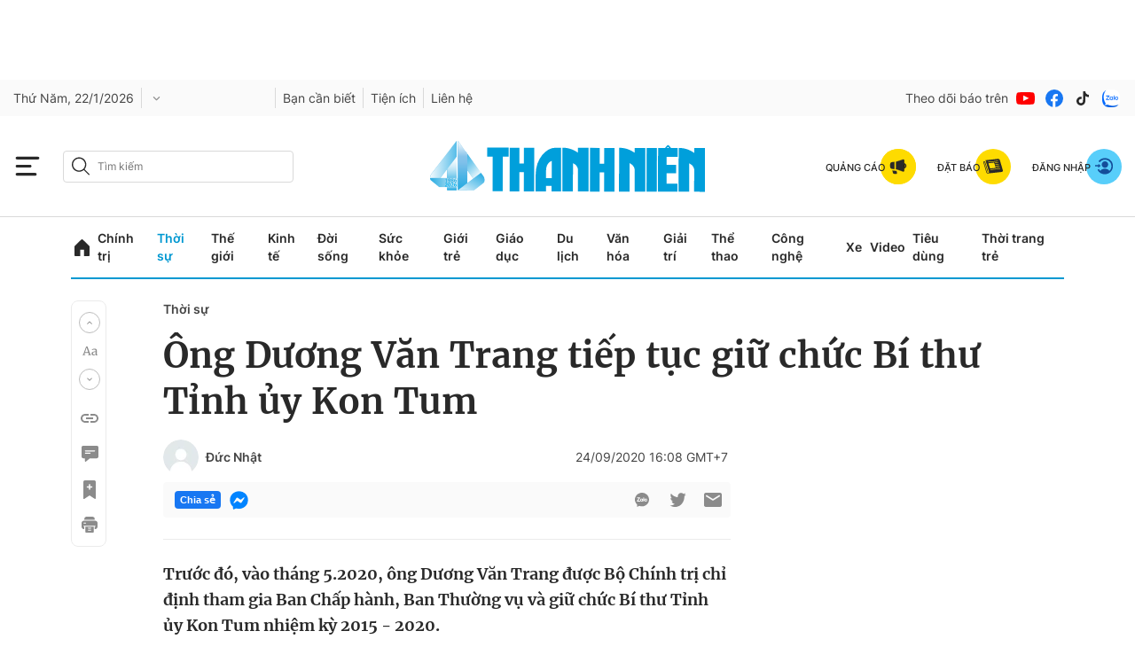

--- FILE ---
content_type: text/html; charset=utf-8
request_url: https://thanhnien.vn/ong-duong-van-trang-tiep-tuc-giu-chuc-bi-thu-tinh-uy-kon-tum-185996838.htm
body_size: 143532
content:
<!DOCTYPE html>
<html lang="vi">
<head>
    <meta http-equiv="Content-Type" content="text/html; charset=utf-8"/>
    <title>Ông Dương Văn Trang tiếp tục giữ chức Bí thư Tỉnh ủy Kon Tum</title>
    <meta name="description" content="Trước đó, vào tháng 5.2020, ông Dương Văn Trang được Bộ Chính trị chỉ định tham gia Ban Chấp hành, Ban Thường vụ và giữ chức Bí thư Tỉnh ủy Kon Tum nhiệm kỳ 2015 - 2020.">
    <meta name="keywords" content="Dương Văn Trang,  bí thư tỉnh ủy Kon Tum,  Bộ Chính trị,  Kon Tum">
    <meta name="news_keywords" content="Dương Văn Trang,  bí thư tỉnh ủy Kon Tum,  Bộ Chính trị,  Kon Tum">
    <meta property="og:title" content="Ông Dương Văn Trang tiếp tục giữ chức Bí thư Tỉnh ủy Kon Tum">
    <meta property="og:description" content="Trước đó, vào tháng 5.2020, ông Dương Văn Trang được Bộ Chính trị chỉ định tham gia Ban Chấp hành, Ban Thường vụ và giữ chức Bí thư Tỉnh ủy Kon Tum nhiệm kỳ 2015 - 2020.">
    <meta property="og:type" content="website"/>
    <meta property="og:url" content="https://thanhnien.vn/ong-duong-van-trang-tiep-tuc-giu-chuc-bi-thu-tinh-uy-kon-tum-185996838.htm" />
    <meta property="og:image" content="https://images2.thanhnien.vn/zoom/1200_630/Uploaded/nhatnd/2020_09_24/bi-thu-tinh-uy-kon-tum_NDYN.jpg" />
    <meta property="og:image:type" content="image/jpg" />
    <meta property="og:image:width" content="1200" />
    <meta property="og:image:height" content="630" />
    <meta property="twitter:image" content="https://images2.thanhnien.vn/zoom/1200_630/Uploaded/nhatnd/2020_09_24/bi-thu-tinh-uy-kon-tum_NDYN.jpg" />
    <meta property="twitter:card" content="summary_large_image" />
    <link rel="canonical" href="https://thanhnien.vn/ong-duong-van-trang-tiep-tuc-giu-chuc-bi-thu-tinh-uy-kon-tum-185996838.htm"/>
    <meta prefix="fb: http://ogp.me/ns/fb#" property="fb:app_id" content="403237164337145" />
    <meta name="google-site-verification" content="MdcE11-C95yfKEbtA7EMNwPkrXKQ8uWPU-AUSk4Y7zA" />
    <meta id="metaRobots" name="robots" content="max-image-preview:large,noarchive,noodp,index,follow"/>
    <meta charset="utf-8">
    <meta name="distribution" content="Global"/>
    <meta name="revisit-after" content="1 days"/>
    <meta name="GENERATOR" content="https://thanhnien.vn">
    <meta http-equiv="REFRESH" content="1800"/>
    <meta name="RATING" content="GENERAL"/>
    <link rel="shortcut icon" href="https://thanhnien-static.mediacdn.vn/thanhnien.vn/image/tn-favicon.png" type="image/png">
    <meta name="site_path" content="https://thanhnien.vn">
    <meta name="author" content="thanhnien.vn">
    <meta property="og:site_name" content="Báo Thanh Niên">
    <meta name="copyright" content="Copyright (c) by 2003-2025, Báo Thanh Niên"/>
    <meta http-equiv="x-dns-prefetch-control" content="on"/>
    <meta name="google-site-verification" content="B2Wh7psOVodXR-WIL9qwfUsyQGHltOV-jXJhMwNG-G4"/>
            <meta property="article:section" content="Thời sự">
        <meta property="article:published_time" content="2020-09-24T16:08:00+07:00">
        <meta class="cms-date" itemprop="datePublished" content="2020-09-24T16:08:00+07:00">
                    <meta itemprop="dateModified" content="2020-12-07T21:54:57+07:00">
                            <meta property="mrf:sections" content="Thời sự">
                                        <meta name="article:author" content="Đức Nhật">
                <link rel="dns-prefetch" href="https://static.thanhnien.com.vn">
    <link rel="dns-prefetch" href="https://images2.thanhnien.vn">
    <link rel="dns-prefetch" href="https://videothumbs.mediacdn.vn/">
    <link rel="dns-prefetch" href="https://videothumbs-ext.mediacdn.vn/">
    <link rel="dns-prefetch" href="https://tt.onthe.io" />
    <link rel="dns-prefetch" href="https://cdn.onthe.io" />
    <link rel="dns-prefetch" href="https://ad.vidverto.io" />
    <style>
    @font-face {
        font-family:Merriweather;
        font-weight:400;
        font-style:normal;
        font-display:swap;
        src:url("https://static.thanhnien.com.vn/fonts/Merriweather-Regular.woff2") format("woff2"),
        url("https://static.thanhnien.com.vn/fonts/Merriweather-Regular.woff") format("woff"),
        url("https://static.thanhnien.com.vn/fonts/Merriweather-Regular.ttf") format("truetype"),
        url("https://static.thanhnien.com.vn/fonts/Merriweather-Regular.eot") format("embedded-opentype")
    }
    @font-face {
        font-family:Merriweather;
        font-weight:700;
        font-style:normal;
        font-display:swap;
        src:url("https://static.thanhnien.com.vn/fonts/Merriweather-Bold.woff2") format("woff2"),
        url("https://static.thanhnien.com.vn/fonts/Merriweather-Bold.woff") format("woff"),
        url("https://static.thanhnien.com.vn/fonts/Merriweather-Bold.ttf") format("truetype"),
        url("https://static.thanhnien.com.vn/fonts/Merriweather-Bold.eot") format("embedded-opentype")
    }
    @font-face {
        font-family:Merriweather;
        font-weight:900;
        font-style:normal;
        font-display:swap;
        src:url("https://static.thanhnien.com.vn/fonts/Merriweather-Black.woff2") format("woff2"),
        url("https://static.thanhnien.com.vn/fonts/Merriweather-Black.woff") format("woff"),
        url("https://static.thanhnien.com.vn/fonts/Merriweather-Black.ttf") format("truetype"),
        url("https://static.thanhnien.com.vn/fonts/Merriweather-Black.eot") format("embedded-opentype")
    }
    @font-face {
        font-family:Inter;
        font-style:normal;
        font-weight:400;
        font-display:swap;
        src:url("https://static.thanhnien.com.vn/fonts/Inter-Regular.woff2") format("woff2"),
        url("https://static.thanhnien.com.vn/fonts/Inter-Regular.woff") format("woff"),
        url("https://static.thanhnien.com.vn/fonts/Inter-Regular.ttf") format("truetype"),
        url("https://static.thanhnien.com.vn/fonts/Inter-Regular.eot") format("embedded-opentype")
    }
    @font-face {
        font-family:Inter;
        font-style:normal;
        font-weight:500;
        font-display:swap;
        src:url("https://static.thanhnien.com.vn/fonts/Inter-Medium.woff2") format("woff2"),
        url("https://static.thanhnien.com.vn/fonts/Inter-Medium.woff") format("woff"),
        url("https://static.thanhnien.com.vn/fonts/Inter-Medium.ttf") format("truetype"),
        url("https://static.thanhnien.com.vn/fonts/Inter-Medium.eot") format("embedded-opentype")
    }
    @font-face {
        font-family:Inter;
        font-style:normal;
        font-weight:600;
        font-display:swap;
        src:url("https://static.thanhnien.com.vn/fonts/Inter-SemiBold.woff2") format("woff2"),
        url("https://static.thanhnien.com.vn/fonts/Inter-SemiBold.woff") format("woff"),
        url("https://static.thanhnien.com.vn/fonts/Inter-SemiBold.ttf") format("truetype"),
        url("https://static.thanhnien.com.vn/fonts/Inter-SemiBold.eot") format("embedded-opentype")
    }
    @font-face {
        font-family:Inter;
        font-style:normal;
        font-weight:700;
        font-display:swap;
        src:url("https://static.thanhnien.com.vn/fonts/Inter-Bold.woff2") format("woff2"),
        url("https://static.thanhnien.com.vn/fonts/Inter-Bold.woff") format("woff"),
        url("https://static.thanhnien.com.vn/fonts/Inter-Bold.ttf") format("truetype"),
        url("https://static.thanhnien.com.vn/fonts/Inter-Bold.eot") format("embedded-opentype")
    }
    @font-face {
        font-family:Inter;
        font-style:normal;
        font-weight:800;
        font-display:swap;
        src:url("https://static.thanhnien.com.vn/fonts/Inter-Black.woff2") format("woff2"),
        url("https://static.thanhnien.com.vn/fonts/Inter-Black.woff") format("woff"),
        url("https://static.thanhnien.com.vn/fonts/Inter-Black.ttf") format("truetype"),
        url("https://static.thanhnien.com.vn/fonts/Inter-Black.eot") format("embedded-opentype")
    }
    @font-face {
        font-family:'Playfair Display';
        font-style:normal;
        font-weight:400;
        font-display:swap;
        src:url("https://static.thanhnien.com.vn/fonts/PlayfairDisplay-Regular.ttf") format("truetype")
    }
    @font-face {
        font-family:'Playfair Display';
        font-style:normal;
        font-weight:500;
        font-display:swap;
        src:url("https://static.thanhnien.com.vn/fonts/PlayfairDisplay-Medium.ttf") format("truetype")
    }
    @font-face {
        font-family:Roboto;
        font-style:normal;
        font-weight:400;
        font-display:swap;
        src:url("https://static.thanhnien.com.vn/fonts/Roboto-Regular.woff2") format("woff2"),
        url("https://static.thanhnien.com.vn/fonts/Roboto-Regular.woff") format("woff"),
        url("https://static.thanhnien.com.vn/fonts/Roboto-Regular.ttf") format("truetype"),
        url("https://static.thanhnien.com.vn/fonts/Roboto-Regular.eot") format("embedded-opentype")
    }
</style>
    <link rel="preload" href="https://static.thanhnien.com.vn/fonts/Inter-Regular.woff2" as="font" type="font/woff2"
          crossorigin>
    <link rel="preload" href="https://static.thanhnien.com.vn/fonts/Inter-SemiBold.woff2" as="font" type="font/woff2"
          crossorigin>
    <link rel="preload" href="https://static.thanhnien.com.vn/fonts/Merriweather-Bold.woff2" as="font" type="font/woff2"
          crossorigin>
    <link rel="preload" href="https://static.thanhnien.com.vn/fonts/Merriweather-Regular.woff2" as="font"
          type="font/woff2" crossorigin>
    <link rel="preload" href="https://static.thanhnien.com.vn/fonts/Merriweather-Regular.woff2" as="font"
          type="font/woff2" crossorigin>
    <link rel="preload" href="https://static.thanhnien.com.vn/fonts/Inter-Medium.woff2" as="font" type="font/woff2" crossorigin>
    <script>
    function getMeta(t) { let e = document.getElementsByTagName("meta"); for (let n = 0; n < e.length; n++)if (e[n].getAttribute("name") === t) return e[n].getAttribute("content"); return "" }
    var hdUserAgent = getMeta("uc:useragent");
    var isNotAllow3rd = hdUserAgent.includes("not-allow-ads");
    var isNotAllowAds = hdUserAgent.includes("not-allow-ads");
    var pageSettings = {
        Domain: "https://thanhnien.vn",
        sharefbApiDomain: "https://sharefb.cnnd.vn",
        videoplayer: "https://vcplayer.mediacdn.vn",                
        VideoToken: "[base64]",
        //VideoToken: "[base64]",
        commentSiteName: "thanhnien",
        DomainUtils: "https://eth2.cnnd.vn",
        DomainUtils2: "https://s.thanhnien.vn",
        DomainUtils3: "https://util8.cnnd.vn",
        DomainSport5: "https://eth2.cnnd.vn",
        imageDomain: "https://images2.thanhnien.vn",
        DomainApiVote: "https://eth2.cnnd.vn",
        ajaxDomain: "https://eth2.cnnd.vn",
        DOMAIN_API_ANSWER: "https://eth2.cnnd.vn",
        DOMAIN_API_NAME_SPACE: "thanhnien",
        DOMAIN_API_SAVE_NEW: "https://g6live.cnnd.vn/newsdiamond-thanhnienapi",
        allowAds: true && !isNotAllow3rd,
        allow3rd: true && !isNotAllow3rd,
        DomainApiComment: "https://eth2.cnnd.vn",
        apiSignal: 'https://signalr6.cnnd.vn'
    }
    function loadJsAsync(jsLink, callback, callbackEr) {
        const scripts = Array.from(document.getElementsByTagName("script"));
        const existingScript = scripts.find(script => script.src === jsLink);

        if (existingScript) {
            if (typeof callback === "function") callback();
            return;
        }

        const scriptEl = document.createElement("script");
        scriptEl.type = "text/javascript";
        scriptEl.async = true;
        scriptEl.src = jsLink;

        if (typeof callback === "function") {
            scriptEl.onload = callback;
        }

        if (typeof callbackEr === "function") {
            scriptEl.onerror = callbackEr;
        }

        document.head.appendChild(scriptEl);
    }

    function loadCss(t) {
        var e = document.getElementsByTagName("head")[0], s = document.createElement("link");
        s.rel = "stylesheet", s.type = "text/css", s.href = t, s.media = "all", e.appendChild(s)
    }
    function checkRunInitScroll() {
        if (typeof runinitscroll != "undefined" && runinitscroll.length >= 1) {
            runinitscroll[0]();
            var len = runinitscroll.length;
            var arr = [];
            for (var i = 1; i < len; i++) {
                arr.push(runinitscroll[i]);
            }
            runinitscroll = arr;
        }
        window.setTimeout(function () {
            checkRunInitScroll();
        }, 1);
    }
    setTimeout(function () {
        let e = !1;

        let runInitScrollTimeout = !isNotAllow3rd ? 1 : 3000;

        function t() {
            try {
                e || (e = !0, document.removeEventListener("scroll", t), function () {
                    let e = document.createElement("script");
                    e.async = !0, e.setAttribute("data-ad-client", ""), document.head.appendChild(e), e.src = ""
                }(), document.removeEventListener("mousemove", t), document.removeEventListener("mousedown", t), document.removeEventListener("touchstart", t)), setTimeout(function () {
                    checkRunInitScroll();
                }, runInitScrollTimeout)

            } catch (err) {
                console.log("init --" + err);
            }
        }
        document.addEventListener("scroll", t, { passive: true }), document.addEventListener("mousemove", t), document.addEventListener("mousedown", t), document.addEventListener("touchstart", t, { passive: true }), document.addEventListener("load", function () {
            document.body.clientHeight != document.documentElement.clientHeight && 0 == document.documentElement.scrollTop && 0 == document.body.scrollTop || t()
        })
    }, 1);
</script>

 
            <script type="text/javascript">
var cmsConfig = {
    domainDesktop: 'https://thanhnien.vn',
    domainMobile: 'https://thanhnien.vn',
};
var _metaOgUrl = 'https://thanhnien.vn';
var page_title = document.title;
var tracked_url = window.location.pathname + window.location.search + window.location.hash;
    var cate_path =  'thoi-su';
    if (cate_path.length > 0) {
        tracked_url = "/" + cate_path + tracked_url;
    }

if (!isNotAllow3rd){
    loadJsAsync("https://www.googletagmanager.com/gtag/js?id=G-DDKGVNZ9BG");

    window.dataLayer = window.dataLayer || [];
    function gtag() {
        dataLayer.push(arguments);
    }
    gtag('js', new Date());
    gtag('config', 'G-DDKGVNZ9BG', {
        'page_title': page_title,
        'page_location': cmsConfig.domainMobile + tracked_url,
        'page_path': tracked_url
    });
    }



</script>
<script type="text/javascript">
if (!isNotAllow3rd) {
    window.AviviD = window.AviviD || {settings: {}, status: {}};
    AviviD.web_id = "thanhnien2021";
    AviviD.category_id = "20210616000003";
    AviviD.tracking_platform = 'likr';
    (function (w, d, s, l, i) {
        w[l] = w[l] || [];
        w[l].push({'gtm.start': new Date().getTime(), event: 'gtm.js'});
        var f = d.getElementsByTagName(s)[0], j = d.createElement(s), dl = l != 'dataLayer' ? '&l=' + l : '';
        j.async = true;
        j.src = 'https://www.googletagmanager.com/gtm.js?id=' + i + dl + '&timestamp=' + new Date().getTime();
        f.parentNode.insertBefore(j, f);
    })(window, document, 'script', 'dataLayer', 'GTM-W9F4QDN');
    (function (w, d, s, l, i) {
        w[l] = w[l] || [];
        w[l].push({'gtm.start': new Date().getTime(), event: 'gtm.js'});
        var f = d.getElementsByTagName(s)[0], j = d.createElement(s), dl = l != 'dataLayer' ? '&l=' + l : '';
        j.async = true;
        j.src = 'https://www.googletagmanager.com/gtm.js?id=' + i + dl + '&timestamp=' + new Date().getTime();
        f.parentNode.insertBefore(j, f);
    })(window, document, 'script', 'dataLayer', 'GTM-MKB8VFG');
}
</script>


    
    
    
                <script type="application/ld+json">
{
    "@context" : "http://schema.org",
    "@type": "WebSite",
    "name":"Ông Dương Văn Trang tiếp tục giữ chức Bí thư Tỉnh ủy Kon Tum",
    "alternateName": "Trước đó, vào tháng 5.2020, ông Dương Văn Trang được Bộ Chính trị chỉ định tham gia Ban Chấp hành, Ban Thường vụ và giữ chức Bí thư Tỉnh ủy Kon Tum nhiệm kỳ 2015 - 2020.",
    "url":"https://thanhnien.vn/ong-duong-van-trang-tiep-tuc-giu-chuc-bi-thu-tinh-uy-kon-tum-185996838.htm"
}
</script>
<!-- GOOGLE SEARCH STRUCTURED DATA FOR ARTICLE -->
<script type="application/ld+json">
{
    "@context": "http://schema.org",
    "@type": "NewsArticle",
    "mainEntityOfPage":{
        "@type":"WebPage",
        "@id":"https://thanhnien.vn/ong-duong-van-trang-tiep-tuc-giu-chuc-bi-thu-tinh-uy-kon-tum-185996838.htm"
    },
    "headline": "Ông Dương Văn Trang tiếp tục giữ chức Bí thư Tỉnh ủy Kon Tum",
    "description": "Trước đó, vào tháng 5.2020, ông Dương Văn Trang được Bộ Chính trị chỉ định tham gia Ban Chấp hành, Ban Thường vụ và giữ chức Bí thư Tỉnh ủy Kon Tum nhiệm kỳ 2015 - 2020.",
    "image": {
        "@type": "ImageObject",
        "url": "https://images2.thanhnien.vn/zoom/1200_630/Uploaded/nhatnd/2020_09_24/bi-thu-tinh-uy-kon-tum_NDYN.jpg",
        "width" : 1200,
        "height" : 630
    },
    "datePublished": "2020-09-24T16:08:00+07:00",
        "dateModified": "2020-12-07T21:54:57+07:00",
                        "author": {
        "@type": "Person",        
                "url": "https://thanhnien.vn/author/duc-nhat-1851809.htm",
                "name": "Đức Nhật"
    },
                "publisher": {
        "@type": "Organization",
        "name": "https://thanhnien.vn",
        "logo": {
            "@type": "ImageObject",
           "url": "https://thanhnien-static.mediacdn.vn/thanhnien.vn/image/tn-favicon.png",
            "width": 512,
            "height": 512
        }
    },
    "keywords": "Dương Văn Trang,  bí thư tỉnh ủy Kon Tum,  Bộ Chính trị,  Kon Tum"
}
</script>
<!-- GOOGLE BREADCRUMB STRUCTURED DATA -->
<script type="application/ld+json">
{
    "@context": "http://schema.org",
    "@type": "BreadcrumbList",
    "itemListElement": [
        {
            "@type": "ListItem",
            "position": 1,
            "item": {
                "@id": "https://thanhnien.vn",
                "name": "Trang chủ"
            }
        }
                ,{
        "@type": "ListItem",
        "position":2,
            "item": {
                "@id": "https://thanhnien.vn/thoi-su.htm",
                "name": "Thời sự"
            }
        }
    ]
}
</script>
<script type="application/ld+json">
        {
        "@context": "http://schema.org",
        "@type": "Organization",
        "name":"Báo Thanh Niên",
        "url": "https://thanhnien.vn/",
         "logo": "https://static.thanhnien.com.vn/thanhnien.vn/image/logo-share.jpg",
        "email": "mailto: toasoan@thanhnien.vn",
        "sameAs":[
                "https://www.facebook.com/thanhnien/"
                    ,"https://www.youtube.com/channel/UCIW9cGgoRuGJnky3K3tbzNg"
                ],
    "contactPoint": [{
        "@type": "ContactPoint",
        "telephone": "0906 645 777",
        "contactType": "customer service"
        }],
        "address": {
            "@type": "PostalAddress",
            "addressLocality": "",
            "addressRegion": "",
            "addressCountry": "Việt Nam",
            "postalCode":"100000",
            "streetAddress": ""
            }
        }
</script>
<script type="text/javascript">
        var _ADM_Channel = '%2fthoi-su%2fdetail%2f';
        var allzone = 'thoi-su,chinh-tri,thoi-su/dai-hoi-xiii';
</script>
<script type="text/javascript">
    var __ADM_KEYWORD = 'Dương Văn Trang,  bí thư tỉnh ủy Kon Tum,  Bộ Chính trị,  Kon Tum';
     __ADM_KEYWORD=convertText(__ADM_KEYWORD);
    function convertText(text) {
        <!-- Chuyển đổi dấu cách thành dấu gạch dưới (_) -->
        let convertedText = text.replace(/ /g, "_");
        <!-- Chuyển đổi chữ có dấu thành chữ không dấu -->
        convertedText = convertedText.normalize("NFD").replace(/[\u0300-\u036f]/g, "");
        return convertedText;
    }
</script>

    
    <style>
    @charset  "UTF-8";@font-face{font-family:swiper-icons;src:url('data:application/font-woff;charset=utf-8;base64, [base64]//wADZ2x5ZgAAAywAAADMAAAD2MHtryVoZWFkAAABbAAAADAAAAA2E2+eoWhoZWEAAAGcAAAAHwAAACQC9gDzaG10eAAAAigAAAAZAAAArgJkABFsb2NhAAAC0AAAAFoAAABaFQAUGG1heHAAAAG8AAAAHwAAACAAcABAbmFtZQAAA/gAAAE5AAACXvFdBwlwb3N0AAAFNAAAAGIAAACE5s74hXjaY2BkYGAAYpf5Hu/j+W2+MnAzMYDAzaX6QjD6/4//Bxj5GA8AuRwMYGkAPywL13jaY2BkYGA88P8Agx4j+/8fQDYfA1AEBWgDAIB2BOoAeNpjYGRgYNBh4GdgYgABEMnIABJzYNADCQAACWgAsQB42mNgYfzCOIGBlYGB0YcxjYGBwR1Kf2WQZGhhYGBiYGVmgAFGBiQQkOaawtDAoMBQxXjg/wEGPcYDDA4wNUA2CCgwsAAAO4EL6gAAeNpj2M0gyAACqxgGNWBkZ2D4/wMA+xkDdgAAAHjaY2BgYGaAYBkGRgYQiAHyGMF8FgYHIM3DwMHABGQrMOgyWDLEM1T9/w8UBfEMgLzE////P/5//f/V/xv+r4eaAAeMbAxwIUYmIMHEgKYAYjUcsDAwsLKxc3BycfPw8jEQA/[base64]/uznmfPFBNODM2K7MTQ45YEAZqGP81AmGGcF3iPqOop0r1SPTaTbVkfUe4HXj97wYE+yNwWYxwWu4v1ugWHgo3S1XdZEVqWM7ET0cfnLGxWfkgR42o2PvWrDMBSFj/IHLaF0zKjRgdiVMwScNRAoWUoH78Y2icB/yIY09An6AH2Bdu/UB+yxopYshQiEvnvu0dURgDt8QeC8PDw7Fpji3fEA4z/PEJ6YOB5hKh4dj3EvXhxPqH/SKUY3rJ7srZ4FZnh1PMAtPhwP6fl2PMJMPDgeQ4rY8YT6Gzao0eAEA409DuggmTnFnOcSCiEiLMgxCiTI6Cq5DZUd3Qmp10vO0LaLTd2cjN4fOumlc7lUYbSQcZFkutRG7g6JKZKy0RmdLY680CDnEJ+UMkpFFe1RN7nxdVpXrC4aTtnaurOnYercZg2YVmLN/d/gczfEimrE/fs/bOuq29Zmn8tloORaXgZgGa78yO9/cnXm2BpaGvq25Dv9S4E9+5SIc9PqupJKhYFSSl47+Qcr1mYNAAAAeNptw0cKwkAAAMDZJA8Q7OUJvkLsPfZ6zFVERPy8qHh2YER+3i/BP83vIBLLySsoKimrqKqpa2hp6+jq6RsYGhmbmJqZSy0sraxtbO3sHRydnEMU4uR6yx7JJXveP7WrDycAAAAAAAH//wACeNpjYGRgYOABYhkgZgJCZgZNBkYGLQZtIJsFLMYAAAw3ALgAeNolizEKgDAQBCchRbC2sFER0YD6qVQiBCv/H9ezGI6Z5XBAw8CBK/m5iQQVauVbXLnOrMZv2oLdKFa8Pjuru2hJzGabmOSLzNMzvutpB3N42mNgZGBg4GKQYzBhYMxJLMlj4GBgAYow/P/PAJJhLM6sSoWKfWCAAwDAjgbRAAB42mNgYGBkAIIbCZo5IPrmUn0hGA0AO8EFTQAA');font-weight:400;font-style:normal}:root{--swiper-theme-color:#007aff}.swiper{margin-left:auto;margin-right:auto;position:relative;overflow:hidden;list-style:none;padding:0;z-index:1}.swiper-vertical>.swiper-wrapper{flex-direction:column}.swiper-wrapper{position:relative;width:100%;height:100%;z-index:1;display:flex;transition-property:transform;box-sizing:content-box}.swiper-android .swiper-slide,.swiper-wrapper{transform:translate3d(0,0,0)}.swiper-pointer-events{touch-action:pan-y}.swiper-pointer-events.swiper-vertical{touch-action:pan-x}.swiper-slide{flex-shrink:0;width:100%;height:100%;position:relative;transition-property:transform}.swiper-slide-invisible-blank{visibility:hidden}.swiper-autoheight,.swiper-autoheight .swiper-slide{height:auto}.swiper-autoheight .swiper-wrapper{align-items:flex-start;transition-property:transform,height}.swiper-backface-hidden .swiper-slide{transform:translateZ(0);-webkit-backface-visibility:hidden;backface-visibility:hidden}.swiper-3d,.swiper-3d.swiper-css-mode .swiper-wrapper{perspective:1200px}.swiper-3d .swiper-cube-shadow,.swiper-3d .swiper-slide,.swiper-3d .swiper-slide-shadow,.swiper-3d .swiper-slide-shadow-bottom,.swiper-3d .swiper-slide-shadow-left,.swiper-3d .swiper-slide-shadow-right,.swiper-3d .swiper-slide-shadow-top,.swiper-3d .swiper-wrapper{transform-style:preserve-3d}.swiper-3d .swiper-slide-shadow,.swiper-3d .swiper-slide-shadow-bottom,.swiper-3d .swiper-slide-shadow-left,.swiper-3d .swiper-slide-shadow-right,.swiper-3d .swiper-slide-shadow-top{position:absolute;left:0;top:0;width:100%;height:100%;pointer-events:none;z-index:10}.swiper-3d .swiper-slide-shadow{background:rgba(0,0,0,.15)}.swiper-3d .swiper-slide-shadow-left{background-image:linear-gradient(to left,rgba(0,0,0,.5),rgba(0,0,0,0))}.swiper-3d .swiper-slide-shadow-right{background-image:linear-gradient(to right,rgba(0,0,0,.5),rgba(0,0,0,0))}.swiper-3d .swiper-slide-shadow-top{background-image:linear-gradient(to top,rgba(0,0,0,.5),rgba(0,0,0,0))}.swiper-3d .swiper-slide-shadow-bottom{background-image:linear-gradient(to bottom,rgba(0,0,0,.5),rgba(0,0,0,0))}.swiper-css-mode>.swiper-wrapper{overflow:auto;scrollbar-width:none;-ms-overflow-style:none}.swiper-css-mode>.swiper-wrapper::-webkit-scrollbar{display:none}.swiper-css-mode>.swiper-wrapper>.swiper-slide{scroll-snap-align:start start}.swiper-horizontal.swiper-css-mode>.swiper-wrapper{scroll-snap-type:x mandatory}.swiper-vertical.swiper-css-mode>.swiper-wrapper{scroll-snap-type:y mandatory}.swiper-centered>.swiper-wrapper::before{content:'';flex-shrink:0;order:9999}.swiper-centered.swiper-horizontal>.swiper-wrapper>.swiper-slide:first-child{margin-inline-start:var(--swiper-centered-offset-before)}.swiper-centered.swiper-horizontal>.swiper-wrapper::before{height:100%;min-height:1px;width:var(--swiper-centered-offset-after)}.swiper-centered.swiper-vertical>.swiper-wrapper>.swiper-slide:first-child{margin-block-start:var(--swiper-centered-offset-before)}.swiper-centered.swiper-vertical>.swiper-wrapper::before{width:100%;min-width:1px;height:var(--swiper-centered-offset-after)}.swiper-centered>.swiper-wrapper>.swiper-slide{scroll-snap-align:center center}.swiper-virtual .swiper-slide{-webkit-backface-visibility:hidden;transform:translateZ(0)}.swiper-virtual.swiper-css-mode .swiper-wrapper::after{content:'';position:absolute;left:0;top:0;pointer-events:none}.swiper-virtual.swiper-css-mode.swiper-horizontal .swiper-wrapper::after{height:1px;width:var(--swiper-virtual-size)}.swiper-virtual.swiper-css-mode.swiper-vertical .swiper-wrapper::after{width:1px;height:var(--swiper-virtual-size)}:root{--swiper-navigation-size:44px}.swiper-button-next,.swiper-button-prev{position:absolute;top:50%;width:calc(var(--swiper-navigation-size)/ 44 * 27);height:var(--swiper-navigation-size);margin-top:calc(0px - (var(--swiper-navigation-size)/ 2));z-index:10;cursor:pointer;display:flex;align-items:center;justify-content:center;color:var(--swiper-navigation-color,var(--swiper-theme-color))}.swiper-button-next.swiper-button-disabled,.swiper-button-prev.swiper-button-disabled{opacity:.35;cursor:auto;pointer-events:none}.swiper-button-next.swiper-button-hidden,.swiper-button-prev.swiper-button-hidden{opacity:0;cursor:auto;pointer-events:none}.swiper-navigation-disabled .swiper-button-next,.swiper-navigation-disabled .swiper-button-prev{display:none!important}.swiper-button-next:after,.swiper-button-prev:after{font-family:swiper-icons;font-size:var(--swiper-navigation-size);text-transform:none!important;letter-spacing:0;font-variant:initial;line-height:1}.swiper-button-prev,.swiper-rtl .swiper-button-next{left:10px;right:auto}.swiper-button-prev:after,.swiper-rtl .swiper-button-next:after{content:'prev'}.swiper-button-next,.swiper-rtl .swiper-button-prev{right:10px;left:auto}.swiper-button-next:after,.swiper-rtl .swiper-button-prev:after{content:'next'}.swiper-button-lock{display:none}.swiper-pagination{position:absolute;text-align:center;transition:.3s opacity;transform:translate3d(0,0,0);z-index:10}.swiper-pagination.swiper-pagination-hidden{opacity:0}.swiper-pagination-disabled>.swiper-pagination,.swiper-pagination.swiper-pagination-disabled{display:none!important}.swiper-horizontal>.swiper-pagination-bullets,.swiper-pagination-bullets.swiper-pagination-horizontal,.swiper-pagination-custom,.swiper-pagination-fraction{bottom:10px;left:0;width:100%}.swiper-pagination-bullets-dynamic{overflow:hidden;font-size:0}.swiper-pagination-bullets-dynamic .swiper-pagination-bullet{transform:scale(.33);position:relative}.swiper-pagination-bullets-dynamic .swiper-pagination-bullet-active{transform:scale(1)}.swiper-pagination-bullets-dynamic .swiper-pagination-bullet-active-main{transform:scale(1)}.swiper-pagination-bullets-dynamic .swiper-pagination-bullet-active-prev{transform:scale(.66)}.swiper-pagination-bullets-dynamic .swiper-pagination-bullet-active-prev-prev{transform:scale(.33)}.swiper-pagination-bullets-dynamic .swiper-pagination-bullet-active-next{transform:scale(.66)}.swiper-pagination-bullets-dynamic .swiper-pagination-bullet-active-next-next{transform:scale(.33)}.swiper-pagination-bullet{width:var(--swiper-pagination-bullet-width,var(--swiper-pagination-bullet-size,8px));height:var(--swiper-pagination-bullet-height,var(--swiper-pagination-bullet-size,8px));display:inline-block;border-radius:50%;background:var(--swiper-pagination-bullet-inactive-color,#000);opacity:var(--swiper-pagination-bullet-inactive-opacity, .2)}button.swiper-pagination-bullet{border:none;margin:0;padding:0;box-shadow:none;-webkit-appearance:none;appearance:none}.swiper-pagination-clickable .swiper-pagination-bullet{cursor:pointer}.swiper-pagination-bullet:only-child{display:none!important}.swiper-pagination-bullet-active{opacity:var(--swiper-pagination-bullet-opacity, 1);background:var(--swiper-pagination-color,var(--swiper-theme-color))}.swiper-pagination-vertical.swiper-pagination-bullets,.swiper-vertical>.swiper-pagination-bullets{right:10px;top:50%;transform:translate3d(0,-50%,0)}.swiper-pagination-vertical.swiper-pagination-bullets .swiper-pagination-bullet,.swiper-vertical>.swiper-pagination-bullets .swiper-pagination-bullet{margin:var(--swiper-pagination-bullet-vertical-gap,6px) 0;display:block}.swiper-pagination-vertical.swiper-pagination-bullets.swiper-pagination-bullets-dynamic,.swiper-vertical>.swiper-pagination-bullets.swiper-pagination-bullets-dynamic{top:50%;transform:translateY(-50%);width:8px}.swiper-pagination-vertical.swiper-pagination-bullets.swiper-pagination-bullets-dynamic .swiper-pagination-bullet,.swiper-vertical>.swiper-pagination-bullets.swiper-pagination-bullets-dynamic .swiper-pagination-bullet{display:inline-block;transition:.2s transform,.2s top}.swiper-horizontal>.swiper-pagination-bullets .swiper-pagination-bullet,.swiper-pagination-horizontal.swiper-pagination-bullets .swiper-pagination-bullet{margin:0 var(--swiper-pagination-bullet-horizontal-gap,4px)}.swiper-horizontal>.swiper-pagination-bullets.swiper-pagination-bullets-dynamic,.swiper-pagination-horizontal.swiper-pagination-bullets.swiper-pagination-bullets-dynamic{left:50%;transform:translateX(-50%);white-space:nowrap}.swiper-horizontal>.swiper-pagination-bullets.swiper-pagination-bullets-dynamic .swiper-pagination-bullet,.swiper-pagination-horizontal.swiper-pagination-bullets.swiper-pagination-bullets-dynamic .swiper-pagination-bullet{transition:.2s transform,.2s left}.swiper-horizontal.swiper-rtl>.swiper-pagination-bullets-dynamic .swiper-pagination-bullet{transition:.2s transform,.2s right}.swiper-pagination-progressbar{background:rgba(0,0,0,.25);position:absolute}.swiper-pagination-progressbar .swiper-pagination-progressbar-fill{background:var(--swiper-pagination-color,var(--swiper-theme-color));position:absolute;left:0;top:0;width:100%;height:100%;transform:scale(0);transform-origin:left top}.swiper-rtl .swiper-pagination-progressbar .swiper-pagination-progressbar-fill{transform-origin:right top}.swiper-horizontal>.swiper-pagination-progressbar,.swiper-pagination-progressbar.swiper-pagination-horizontal,.swiper-pagination-progressbar.swiper-pagination-vertical.swiper-pagination-progressbar-opposite,.swiper-vertical>.swiper-pagination-progressbar.swiper-pagination-progressbar-opposite{width:100%;height:4px;left:0;top:0}.swiper-horizontal>.swiper-pagination-progressbar.swiper-pagination-progressbar-opposite,.swiper-pagination-progressbar.swiper-pagination-horizontal.swiper-pagination-progressbar-opposite,.swiper-pagination-progressbar.swiper-pagination-vertical,.swiper-vertical>.swiper-pagination-progressbar{width:4px;height:100%;left:0;top:0}.swiper-pagination-lock{display:none}.swiper-scrollbar{border-radius:10px;position:relative;-ms-touch-action:none;background:rgba(0,0,0,.1)}.swiper-scrollbar-disabled>.swiper-scrollbar,.swiper-scrollbar.swiper-scrollbar-disabled{display:none!important}.swiper-horizontal>.swiper-scrollbar,.swiper-scrollbar.swiper-scrollbar-horizontal{position:absolute;left:1%;bottom:3px;z-index:50;height:5px;width:98%}.swiper-scrollbar.swiper-scrollbar-vertical,.swiper-vertical>.swiper-scrollbar{position:absolute;right:3px;top:1%;z-index:50;width:5px;height:98%}.swiper-scrollbar-drag{height:100%;width:100%;position:relative;background:rgba(0,0,0,.5);border-radius:10px;left:0;top:0}.swiper-scrollbar-cursor-drag{cursor:move}.swiper-scrollbar-lock{display:none}.swiper-zoom-container{width:100%;height:100%;display:flex;justify-content:center;align-items:center;text-align:center}.swiper-zoom-container>canvas,.swiper-zoom-container>img,.swiper-zoom-container>svg{max-width:100%;max-height:100%;object-fit:contain}.swiper-slide-zoomed{cursor:move}.swiper-lazy-preloader{width:42px;height:42px;position:absolute;left:50%;top:50%;margin-left:-21px;margin-top:-21px;z-index:10;transform-origin:50%;box-sizing:border-box;border:4px solid var(--swiper-preloader-color,var(--swiper-theme-color));border-radius:50%;border-top-color:transparent}.swiper-watch-progress .swiper-slide-visible .swiper-lazy-preloader,.swiper:not(.swiper-watch-progress) .swiper-lazy-preloader{animation:swiper-preloader-spin 1s infinite linear}.swiper-lazy-preloader-white{--swiper-preloader-color:#fff}.swiper-lazy-preloader-black{--swiper-preloader-color:#000}@keyframes  swiper-preloader-spin{0%{transform:rotate(0)}100%{transform:rotate(360deg)}}.swiper .swiper-notification{position:absolute;left:0;top:0;pointer-events:none;opacity:0;z-index:-1000}.swiper-free-mode>.swiper-wrapper{transition-timing-function:ease-out;margin:0 auto}.swiper-grid>.swiper-wrapper{flex-wrap:wrap}.swiper-grid-column>.swiper-wrapper{flex-wrap:wrap;flex-direction:column}.swiper-fade.swiper-free-mode .swiper-slide{transition-timing-function:ease-out}.swiper-fade .swiper-slide{pointer-events:none;transition-property:opacity}.swiper-fade .swiper-slide .swiper-slide{pointer-events:none}.swiper-fade .swiper-slide-active,.swiper-fade .swiper-slide-active .swiper-slide-active{pointer-events:auto}.swiper-cube{overflow:visible}.swiper-cube .swiper-slide{pointer-events:none;-webkit-backface-visibility:hidden;backface-visibility:hidden;z-index:1;visibility:hidden;transform-origin:0 0;width:100%;height:100%}.swiper-cube .swiper-slide .swiper-slide{pointer-events:none}.swiper-cube.swiper-rtl .swiper-slide{transform-origin:100% 0}.swiper-cube .swiper-slide-active,.swiper-cube .swiper-slide-active .swiper-slide-active{pointer-events:auto}.swiper-cube .swiper-slide-active,.swiper-cube .swiper-slide-next,.swiper-cube .swiper-slide-next+.swiper-slide,.swiper-cube .swiper-slide-prev{pointer-events:auto;visibility:visible}.swiper-cube .swiper-slide-shadow-bottom,.swiper-cube .swiper-slide-shadow-left,.swiper-cube .swiper-slide-shadow-right,.swiper-cube .swiper-slide-shadow-top{z-index:0;-webkit-backface-visibility:hidden;backface-visibility:hidden}.swiper-cube .swiper-cube-shadow{position:absolute;left:0;bottom:0;width:100%;height:100%;opacity:.6;z-index:0}.swiper-cube .swiper-cube-shadow:before{content:'';background:#000;position:absolute;left:0;top:0;bottom:0;right:0;filter:blur(50px)}.swiper-flip{overflow:visible}.swiper-flip .swiper-slide{pointer-events:none;-webkit-backface-visibility:hidden;backface-visibility:hidden;z-index:1}.swiper-flip .swiper-slide .swiper-slide{pointer-events:none}.swiper-flip .swiper-slide-active,.swiper-flip .swiper-slide-active .swiper-slide-active{pointer-events:auto}.swiper-flip .swiper-slide-shadow-bottom,.swiper-flip .swiper-slide-shadow-left,.swiper-flip .swiper-slide-shadow-right,.swiper-flip .swiper-slide-shadow-top{z-index:0;-webkit-backface-visibility:hidden;backface-visibility:hidden}.swiper-creative .swiper-slide{-webkit-backface-visibility:hidden;backface-visibility:hidden;overflow:hidden;transition-property:transform,opacity,height}.swiper-cards{overflow:visible}.swiper-cards .swiper-slide{transform-origin:center bottom;-webkit-backface-visibility:hidden;backface-visibility:hidden;overflow:hidden}@font-face{font-family:Merriweather;font-weight:400;font-style:normal;font-display:swap;src:url("https://static.thanhnien.com.vn/fonts/Merriweather-Regular.woff2") format("woff2"),url("https://static.thanhnien.com.vn/fonts/Merriweather-Regular.woff") format("woff"),url("https://static.thanhnien.com.vn/fonts/Merriweather-Regular.ttf") format("truetype"),url("https://static.thanhnien.com.vn/fonts/Merriweather-Regular.eot") format("embedded-opentype")}@font-face{font-family:Merriweather;font-weight:700;font-style:normal;font-display:swap;src:url("https://static.thanhnien.com.vn/fonts/Merriweather-Bold.woff2") format("woff2"),url("https://static.thanhnien.com.vn/fonts/Merriweather-Bold.woff") format("woff"),url("https://static.thanhnien.com.vn/fonts/Merriweather-Bold.ttf") format("truetype"),url("https://static.thanhnien.com.vn/fonts/Merriweather-Bold.eot") format("embedded-opentype")}@font-face{font-family:Merriweather;font-weight:900;font-style:normal;font-display:swap;src:url("https://static.thanhnien.com.vn/fonts/Merriweather-Black.woff2") format("woff2"),url("https://static.thanhnien.com.vn/fonts/Merriweather-Black.woff") format("woff"),url("https://static.thanhnien.com.vn/fonts/Merriweather-Black.ttf") format("truetype"),url("https://static.thanhnien.com.vn/fonts/Merriweather-Black.eot") format("embedded-opentype")}@font-face{font-family:Inter;font-style:normal;font-weight:400;font-display:swap;src:url("https://static.thanhnien.com.vn/fonts/Inter-Regular.woff2") format("woff2"),url("https://static.thanhnien.com.vn/fonts/Inter-Regular.woff") format("woff"),url("https://static.thanhnien.com.vn/fonts/Inter-Regular.ttf") format("truetype"),url("https://static.thanhnien.com.vn/fonts/Inter-Regular.eot") format("embedded-opentype")}@font-face{font-family:Inter;font-style:normal;font-weight:500;font-display:swap;src:url("https://static.thanhnien.com.vn/fonts/Inter-Medium.woff2") format("woff2"),url("https://static.thanhnien.com.vn/fonts/Inter-Medium.woff") format("woff"),url("https://static.thanhnien.com.vn/fonts/Inter-Medium.ttf") format("truetype"),url("https://static.thanhnien.com.vn/fonts/Inter-Medium.eot") format("embedded-opentype")}@font-face{font-family:Inter;font-style:normal;font-weight:600;font-display:swap;src:url("https://static.thanhnien.com.vn/fonts/Inter-SemiBold.woff2") format("woff2"),url("https://static.thanhnien.com.vn/fonts/Inter-SemiBold.woff") format("woff"),url("https://static.thanhnien.com.vn/fonts/Inter-SemiBold.ttf") format("truetype"),url("https://static.thanhnien.com.vn/fonts/Inter-SemiBold.eot") format("embedded-opentype")}@font-face{font-family:Inter;font-style:normal;font-weight:700;font-display:swap;src:url("https://static.thanhnien.com.vn/fonts/Inter-Bold.woff2") format("woff2"),url("https://static.thanhnien.com.vn/fonts/Inter-Bold.woff") format("woff"),url("https://static.thanhnien.com.vn/fonts/Inter-Bold.ttf") format("truetype"),url("https://static.thanhnien.com.vn/fonts/Inter-Bold.eot") format("embedded-opentype")}@font-face{font-family:Inter;font-style:normal;font-weight:800;font-display:swap;src:url("https://static.thanhnien.com.vn/fonts/Inter-Black.woff2") format("woff2"),url("https://static.thanhnien.com.vn/fonts/Inter-Black.woff") format("woff"),url("https://static.thanhnien.com.vn/fonts/Inter-Black.ttf") format("truetype"),url("https://static.thanhnien.com.vn/fonts/Inter-Black.eot") format("embedded-opentype")}@font-face{font-family:'Playfair Display';font-style:normal;font-weight:400;font-display:swap;src:url("https://static.thanhnien.com.vn/fonts/PlayfairDisplay-Regular.ttf") format("truetype")}@font-face{font-family:'Playfair Display';font-style:normal;font-weight:500;font-display:swap;src:url("https://static.thanhnien.com.vn/fonts/PlayfairDisplay-Medium.ttf") format("truetype")}@font-face{font-family:Roboto;font-style:normal;font-weight:400;font-display:swap;src:url("https://static.thanhnien.com.vn/fonts/Roboto-Regular.woff2") format("woff2"),url("https://static.thanhnien.com.vn/fonts/Roboto-Regular.woff") format("woff"),url("https://static.thanhnien.com.vn/fonts/Roboto-Regular.ttf") format("truetype"),url("https://static.thanhnien.com.vn/fonts/Roboto-Regular.eot") format("embedded-opentype")}body{font-family:Merriweather;font-size:14px;line-height:20px;color:#333;background-color:#fff;-webkit-animation-duration:.1s;-webkit-animation-name:fontfix;-webkit-animation-iteration-count:1;-webkit-animation-timing-function:linear;-webkit-animation-delay:.1s;-webkit-tap-highlight-color:transparent;margin:0;min-width:1150px}.container{width:1150px!important;margin-right:auto;margin-left:auto;padding-left:15px;padding-right:15px}.w-672{width:672px;margin:0 auto}.main.page-ttt{background:#fafafa}.page-magazine .header{min-height:48px}.page-magazine .main{padding-top:0}*{-webkit-font-smoothing:antialiased;-moz-osx-font-smoothing:grayscale;text-rendering:geometricPrecision}*,::after,::before{box-sizing:border-box}ul{padding:0;margin:0;list-style:none}a{text-decoration:none;color:#666;outline:0}a:hover{text-decoration:none}p{margin:0}h1,h2,h3{margin:0}img{width:100%;max-width:100%;display:block;image-rendering:-webkit-optimize-contrast;color:transparent}a,input,select,textarea{outline:0}.p-0{padding:0!important}.d-none{display:none!important}.d-block{display:block!important}.d-flex{display:flex}.ml-5{margin-left:5px}.mr-16{margin-right:16px}.mr-5{margin-right:5px}.m-0{margin:0}.mt-20{margin-top:20px}.mt-24{margin-top:24px}.pt-20{padding-top:20px}.mt-30{margin-top:30px}.mt-6{margin-top:6px}.mb-20{margin-bottom:20px}.mb-24{margin-bottom:24px}.mb-30{margin-bottom:30px}.mb-32{margin-bottom:32px}.mt-32{margin-top:32px}.mb-40{margin-bottom:40px}.mb-15{margin-bottom:15px}.mb-16{margin-bottom:16px}.mb-25{margin-bottom:25px}.mt-1{margin-top:1px}.mb-60{margin-bottom:60px}.mt-60{margin-top:60px}.line-2{border-top:2px solid #c00}.img-circle{border-radius:50%;overflow:hidden;width:100%;height:100%;display:block}.border-0{border:0!important}.strong{font-weight:700}.text-gray{color:#666}.clearfix{clear:both}.box-border{border-bottom:1px solid #bdbdbd;display:block}.mb-0{margin-bottom:0!important}.hidden{display:none!important}.text-center{text-align:center}.img-resize{display:block;position:relative;height:max-content}.img-resize:before{padding-bottom:62.5%;content:"";display:block}.img-resize img{position:absolute;top:0;left:0;width:100%;height:100%;bottom:0;margin:auto;background-size:cover;background-position:center;object-fit:cover}.img-square{display:block;position:relative;height:max-content}.img-square:before{padding-bottom:133.33%;content:"";display:block}.img-square img{position:absolute;top:0;left:0;width:100%;height:100%;bottom:0;margin:auto;background-size:cover;background-position:center;object-fit:cover}.iframe-resize{display:block;position:relative;height:max-content}.iframe-resize:before{padding-bottom:56.25%;content:"";display:block}.iframe-resize .iframe{position:absolute;top:0;left:0;width:100%;height:100%}@keyframes  fadein{0%{opacity:1}25%{opacity:.5}50%{opacity:0}75%{opacity:.5}100%{opacity:1}}@keyframes  pulse{0%{transform:scale(.33)}100%,80%{opacity:0}}@keyframes  circle{0%{transform:scale(.8)}50%{transform:scale(1)}100%{transform:scale(.8)}}.icon{display:inline-flex}.header{min-height:209px;z-index:99;background:#fff}.header.sticky_header .header__sticky{position:fixed;top:0;left:0;width:100%;z-index:98;background:#fff}.header.sticky_header .header__top{padding:8px 0}.header.sticky_header .header__logo{height:56px}.header.sticky_header .header__logo img{height:56px}.header__ttt{min-height:59px;background:#fafafa}.header__ttt .header__sc{background:0 0}.header__ttt .header__middle{border-bottom:0;background:#fafafa!important}.header__ttt-flex{display:flex;align-items:center;justify-content:space-between;padding:16px 0 8px;border-bottom:1px solid #ebebeb}.header__ttt-flex .btn-back{border:1px solid #ebebeb;border-radius:4px;display:flex;align-items:center;padding:6px 4px;font-family:Inter;font-style:normal;font-weight:400;font-size:15px;line-height:22px;text-align:center;color:#8b8b8b}.header__ttt-flex .btn-back .icon{margin-right:4px}.header__ttt-flex .action-right{display:flex;align-items:center}.header__ttt-flex .action-right .ttt-search{width:179px;position:relative}.header__ttt-flex .action-right .ttt-search .ttt-btn-search{width:100%;height:34px;border:1px solid #ebebeb;border-radius:4px;padding:0 8px;font-family:Inter;font-style:normal;font-weight:400;font-size:13px;line-height:18px;color:#8b8b8b;padding-right:34px;background:#fafafa}.header__ttt-flex .action-right .ttt-search .ttt-btn-submit{height:34px;width:34px;position:absolute;top:0;right:0;display:flex;align-items:center;justify-content:center}.header__ttt-flex .action-right .list-social{display:flex;align-items:center}.header__ttt-flex .action-right .list-social .item{display:flex;margin-left:16px}.header__emagazine{min-height:52px}.header__emagazine .header__sc{background:0 0}.header__emagazine-flex{display:flex;align-items:center;justify-content:space-between;padding:6px 16px}.header__emagazine-flex .back-thanhnien{width:450px;display:flex;align-items:center}.header__emagazine-flex .back-thanhnien .icon{margin-right:8px}.header__emagazine-flex .header__ename{margin:0}.header__emagazine-flex .list-action{border:1px solid #d9d9d9;border-radius:4px;display:flex}.header__emagazine-flex .list-action .item{display:flex;align-items:center;justify-content:center;padding:6px 16px;border-right:1px solid #d9d9d9;font-family:Inter;font-style:normal;font-weight:400;font-size:13px;line-height:18px;text-align:right;color:#8b8b8b}.header__emagazine-flex .list-action .item:last-child{border-right:0}.header__emagazine-flex .list-action .item .icon{margin-right:6px}.header__emagazine-flex .list-action .item .donw{display:flex}.header__sc{background:url(https://static.thanhnien.com.vn/thanhnien.vn/image/header-bg.jpg) no-repeat center bottom;background-size:contain}.header__logo{height:81px;width:auto;display:inline-block;-webkit-transition:all .3s ease;-moz-transition:all .3s ease;-o-transition:all .3s ease;-ms-transition:all .3s ease;transition:all .3s ease}.header__logo img{width:auto;height:81px}.header__top{padding:16px 0 16px;text-align:center;border-bottom:1px solid #d9d9d9;-webkit-transition:all .3s ease;-moz-transition:all .3s ease;-o-transition:all .3s ease;-ms-transition:all .3s ease;transition:all .3s ease}.header__postion{position:relative}.header__nav{width:max-content;margin:0 auto}.header__nav .menu-nav{display:flex;align-items:center;border-bottom:2px solid #0098d1;width:100%;position:relative}.header__nav .menu-nav li:last-child .nav-link{margin-right:0}.header__nav .menu-nav li:hover .nav-link{color:#0098d1}.header__nav .menu-nav li:hover .sub-menu{opacity:1;visibility:visible;height:auto}.header__nav .menu-nav li .nav-link{padding:14px 0;margin-right:9.56px;font-family:Inter;font-style:normal;font-weight:600;font-size:14px;line-height:20px;color:#292929;display:flex;align-items:center}.header__nav .menu-nav li .sub-menu{position:absolute;top:100%;background:#fff;box-shadow:2px 4px 8px rgba(0,0,0,.08);border-radius:0 0 8px 8px;width:100%;left:0;opacity:0;visibility:hidden;height:0%;z-index:2;border-top:2px solid #0098d1}.header__nav .menu-nav li .sub-menu.loading .sub-menu-flex .category .list .item{height:20px;animation-duration:1.5s;animation-fill-mode:forwards;animation-iteration-count:infinite;animation-name:placeHolderShimmer;animation-timing-function:linear;background:#f6f7f8;background:linear-gradient(to right,#eee 8%,#ddd 18%,#eee 33%);background-size:800px 200px}.header__nav .menu-nav li .sub-menu.loading .sub-menu-flex .news .box-category-item .box-category-link-with-avatar{width:100%;height:140px;animation-duration:1.5s;animation-fill-mode:forwards;animation-iteration-count:infinite;animation-name:placeHolderShimmer;animation-timing-function:linear;background:#f6f7f8;background:linear-gradient(to right,#eee 8%,#ddd 18%,#eee 33%);background-size:800px 200px}.header__nav .menu-nav li .sub-menu.loading .sub-menu-flex .news .box-category-item .box-category-link-title{content:'';width:100%;height:60px;animation-duration:1.5s;animation-fill-mode:forwards;animation-iteration-count:infinite;animation-name:placeHolderShimmer;animation-timing-function:linear;background:#f6f7f8;background:linear-gradient(to right,#eee 8%,#ddd 18%,#eee 33%);background-size:800px 200px}.header__nav .menu-nav li .sub-menu .sub-menu-flex{display:flex;padding:24px}.header__nav .menu-nav li .sub-menu .sub-menu-flex .category{width:400px;padding-right:24px;border-right:1px solid #ebebeb;margin-right:24px}.header__nav .menu-nav li .sub-menu .sub-menu-flex .category .title-cate{font-weight:700;font-size:20px;line-height:30px;color:#292929;margin-bottom:24px;display:block}.header__nav .menu-nav li .sub-menu .sub-menu-flex .category .list{display:flex;flex-wrap:wrap;justify-content:space-between}.header__nav .menu-nav li .sub-menu .sub-menu-flex .category .list .item{display:block;width:calc(50% - 10px);font-family:Inter;font-style:normal;font-weight:600;font-size:14px;line-height:20px;color:#454545;margin-top:16px}.header__nav .menu-nav li .sub-menu .sub-menu-flex .category .list .item:nth-child(1),.header__nav .menu-nav li .sub-menu .sub-menu-flex .category .list .item:nth-child(2){margin-top:0}.header__nav .menu-nav li .sub-menu .sub-menu-flex .news{width:calc(100% - 424px);display:flex}.header__nav .menu-nav li .sub-menu .sub-menu-flex .news .box-category-item{width:calc(33.33% - 16px);margin-right:24px}.header__nav .menu-nav li .sub-menu .sub-menu-flex .news .box-category-item:last-child{margin-right:0}.header__nav .menu-nav li .sub-menu .sub-menu-flex .news .box-category-item .box-category-link-with-avatar{display:block;margin-bottom:8px}.header__nav .menu-nav li .sub-menu .sub-menu-flex .news .box-category-item .box-category-link-title{font-weight:700;font-size:14px;line-height:20px;color:#292929;display:block}.header__container{width:1630px;padding:0 15px;max-width:100%;margin:0 auto}.header__mega-menu{background:#fafafa;position:fixed;width:100%;top:0;z-index:2;opacity:0;visibility:hidden;height:0%;transition:opacity .75s,visibility .75s,height .75s;overflow:auto;scrollbar-color:#ddd;scrollbar-width:thin;padding:42px}.header__mega-menu::-webkit-scrollbar{width:3px}.header__mega-menu::-webkit-scrollbar-track{background:#f1f1f1}.header__mega-menu::-webkit-scrollbar-thumb{background:#ddd}.header__mega-menu::-webkit-scrollbar-thumb:hover{background:#555}.header__mm-flex{display:flex;padding:20px}.header__mm-right{width:239px;padding-left:16px;border-left:1px solid #ebebeb;margin-left:16px}.header__mm-right .box{border-bottom:1px solid #ebebeb;padding-bottom:24px;margin-bottom:24px}.header__mm-right .box .item{display:flex;align-items:center;padding:8px 0;border:1px solid #ebebeb;border-radius:4px;margin-bottom:16px;font-weight:700;font-size:14px;line-height:20px;color:#292929}.header__mm-right .box .item:last-child{margin-bottom:0}.header__mm-right .box .item .icon{padding:0 8px;border-right:1px solid #d9d9d9;margin-right:8px}.header__mm-right .list-sub{padding-bottom:24px;border-bottom:1px solid #ebebeb;margin-bottom:24px}.header__mm-right .list-sub .item{display:flex;align-items:center;margin-bottom:16px;font-family:Inter;font-style:normal;font-weight:400;font-size:15px;line-height:22px;color:#454545}.header__mm-right .list-sub .item:last-child{margin-bottom:0}.header__mm-right .list-sub .item .icon{margin-right:16px}.header__mm-right .social{display:flex;align-items:center}.header__mm-right .social .item{display:flex;margin-right:8px}.header__mm-right .social .item:last-child{margin-right:0}.header__mm-cate{width:calc(100% - 239px - 16px);display:flex;flex-wrap:wrap}.header__mm-cate .box{width:calc(25% - 24px);margin-right:32px;margin-top:60px}.header__mm-cate .box:nth-child(1),.header__mm-cate .box:nth-child(2),.header__mm-cate .box:nth-child(3),.header__mm-cate .box:nth-child(4){margin-top:0}.header__mm-cate .box:nth-child(4n){margin-right:0}.header__mm-cate .box .title{margin-bottom:8px;display:inline-block;font-family:Merriweather;font-style:normal;font-weight:700;font-size:14px;line-height:20px;color:#292929;border-bottom:1px solid #0098d1}.header__mm-cate .box .list .item{font-family:Inter;font-style:normal;font-weight:400;font-size:13px;line-height:18px;color:#454545;display:block;margin-bottom:12px}.header__mm-cate .box .view-more{font-family:Inter;font-style:normal;font-weight:500;font-size:13px;line-height:16px;text-decoration-line:underline;color:#8b8b8b;display:block}.header__ov{background:#fafafa;padding:8.5px 0}.header__ov-flex{display:flex;align-items:center;justify-content:space-between}.header__ov-list{display:flex;align-items:center}.header__ov-list .item{border-right:1px solid #d9d9d9;padding-right:8px;margin-right:8px;display:flex;height:23px;align-items:center;font-family:Inter;font-style:normal;font-weight:400;font-size:14px;line-height:20px;text-align:right;color:#454545}.header__ov-list .item:last-child{border-right:0;padding-right:0;margin-right:0}.header__ov-list .weather{display:flex}.header__ov-list .box-weather .content{cursor:pointer;display:flex;align-items:center}.header__ov-list .box-weather .content .value{margin:0 8px;margin-top:-4px}.header__ov-list .box-weather .content .down{margin-left:4px}.header__ov-social{display:flex;align-items:center}.header__ov-social .text{font-family:Inter;font-style:normal;font-weight:400;font-size:14px;line-height:20px;color:#454545}.header__ov-social .list{display:flex;align-items:center}.header__ov-social .list .item{display:flex;align-items:center;margin-left:8px}.header__top-flex{display:flex;align-items:center;justify-content:space-between}.header__tf-left{flex:1;display:flex;align-items:center}.header__tf-right{flex:1;display:flex;align-items:center;justify-content:flex-end}.header__tf-right .item{margin:0;display:flex;align-items:center;margin-left:24px;font-family:Inter;font-style:normal;font-weight:500;font-size:11px;line-height:13px;text-transform:uppercase;color:#292929}.header__tf-right .item.login .icon{background:#58cefa}.header__tf-right .item .icon{background:#fedb00;border-radius:100px;width:40px;height:40px;display:flex;align-items:center;justify-content:center}.header__tf-right .item .text{margin-right:-5px;z-index:2;position:relative;top:2px}.header__tf-menu{display:flex;margin-right:24px;cursor:pointer}.header__tf-search{width:260px}.header__tf-search .box-search{display:flex;position:relative}.header__tf-search .btn-search{height:36px;width:100%;border:1px solid #d9d9d9;border-radius:4px;padding:0 10px 0 38px;font-family:Inter;font-style:normal;font-weight:400;font-size:12px;line-height:20px;color:#8b8b8b}.header__tf-search .submit-search{display:flex;align-items:center;justify-content:center;position:absolute;left:8px;top:5px}.header__close-menu{display:flex;align-items:center;font-family:Inter;font-style:normal;font-weight:400;font-size:14px;line-height:20px;color:#454545;cursor:pointer}.header__close-menu .icon{margin-right:4px;display:flex}.header__user{padding-left:24px;position:relative;margin-left:24px}.header__user.show .header__user-content{opacity:1;visibility:visible}.header__user:before{width:1px;height:22px;background:#d9d9d9;content:"";position:absolute;left:0;top:50%;display:block;transform:translateY(-50%)}.header__user-title{display:flex;align-items:center}.header__user-title .avatar img{width:40px;height:40px;border-radius:50%;object-fit:cover}.header__user-title .icon-down{display:flex;margin-left:4px;cursor:pointer}.header__user-content{position:absolute;top:100%;right:0;background:#fff;box-shadow:0 0 10px rgba(0,0,0,.1);width:375px;z-index:2;text-align:left;visibility:hidden;opacity:0;transition:all .5s}.header__uc-main{padding:16px}.header__uc-news{margin-bottom:16px}.header__uc-news .top{display:flex;align-items:center;justify-content:space-between;font-family:Inter;font-style:normal;font-weight:600;font-size:14px;line-height:20px;color:#8b8b8b}.header__uc-news .top .view-more{color:#0098d1}.header__uc-news .mid .item-news{display:block;padding:16px 0;border-bottom:1px dashed #bdbdbd}.header__uc-news .mid .item-news:last-child{border-bottom:1px solid #ebebeb}.header__uc-news .mid .item-news .item-top{display:flex;justify-content:space-between;margin-bottom:4px}.header__uc-news .mid .item-news .item-top .time{font-family:Inter;font-style:normal;font-weight:400;font-size:14px;line-height:20px;color:#0098d1}.header__uc-news .mid .item-news .title{font-family:Inter;font-style:normal;font-weight:400;font-size:15px;line-height:22px;color:#292929;margin-bottom:4px;overflow:hidden}.header__uc-news .mid .item-news .sapo{font-family:Inter;font-style:normal;font-weight:600;font-size:14px;line-height:20px;color:#8b8b8b;overflow:hidden}.header__uc-link .item-link{display:flex;align-items:center;margin-bottom:16px;font-family:Inter;font-style:normal;font-weight:600;font-size:14px;line-height:20px;color:#292929}.header__uc-link .item-link:last-child{border-top:1px solid #ebebeb;padding-top:16px;margin-bottom:0}.header__uc-link .item-link .icon{margin-right:16px}body.open-menu{overflow:hidden}body.open-menu.header_top .header__mega-menu{opacity:1;visibility:visible;height:100vh}body.open-menu .header__mega-menu{opacity:1;visibility:visible;height:100vh}.footer{background:#f6f6f6;padding:40px 0}.footer__nav{display:flex;border-bottom:1px solid #d9d9d9}.footer__nav .col{width:calc(20% - 64px);margin-right:80px}.footer__nav .col:last-child{margin-right:0}.footer__nav .col .item{display:block;font-family:Inter;font-style:normal;font-weight:400;font-size:15px;line-height:22px;color:#454545;margin-bottom:16px}.footer__middle-flex{border-bottom:1px solid #d9d9d9;padding:16px 0;display:flex;align-items:center;justify-content:space-between}.footer__logo{display:block;width:152px}.footer__m-content{display:flex;align-items:center}.footer__m-content .list{display:flex;align-items:center;border-right:1px solid #d9d9d9}.footer__m-content .list .item{display:block;margin-right:24px;font-family:Inter;font-style:normal;font-weight:600;font-size:14px;line-height:20px;color:#454545}.footer__m-content .list .item:last-child{margin-right:16px}.footer__m-content .social{display:flex;align-items:center;margin-left:16px}.footer__m-content .social span{font-family:Inter;font-style:normal;font-weight:400;font-size:15px;line-height:22px;color:#8b8b8b}.footer__m-content .social .list-sc{display:flex;align-items:center}.footer__m-content .social .list-sc .item{display:flex;margin-left:8px}.footer__bottom{padding-top:16px}.footer__bottom-flex{display:flex}.footer__bottom-flex .copy-right{flex:1;font-family:Inter;font-style:normal;font-weight:400;font-size:13px;line-height:18px;color:#8b8b8b}.footer__contact{width:160px;margin-right:80px}.footer__contact .text{font-family:Inter;font-style:normal;font-weight:400;font-size:13px;line-height:18px;color:#8b8b8b}.footer__contact .value{font-family:Inter;font-style:normal;font-weight:600;font-size:13px;line-height:16px;color:#0098d1}.footer__info{width:400px;margin-right:80px;font-family:Inter;font-style:normal;font-weight:400;font-size:13px;line-height:18px;color:#8b8b8b}.footer__ttt{border-top:1px solid #ebebeb;padding:36.5px 0}.footer__ttt-flex{display:flex}.footer__ttt-flex .box-social{width:176px;padding-left:16px;position:relative;margin-left:16px}.footer__ttt-flex .box-social :before{content:"";width:1px;height:51px;position:absolute;top:2px;left:0;border-right:1px solid #ebebeb}.footer__ttt-flex .box-social .text{font-family:Inter;font-style:normal;font-weight:400;font-size:13px;line-height:18px;color:#8b8b8b;margin-bottom:8px}.footer__ttt-flex .box-social .list{display:flex}.footer__ttt-flex .box-social .list .item{display:flex;margin-right:16px}.footer__ttt-flex .box-social .list .item:last-child{margin-right:0}.footer__ttt-logo{display:flex;padding-right:16px;width:176px;position:relative;margin-right:16px}.footer__ttt-logo:before{content:"";width:1px;height:51px;position:absolute;top:2px;right:0;border-right:1px solid #ebebeb}.footer__ttt-logo img{width:160px;height:auto}.footer__ttt-info{flex:1;display:flex;font-family:Inter;font-style:normal;font-weight:400;font-size:13px;line-height:18px;color:#8b8b8b}.footer__ttt-info .box{width:160px;margin-right:32px}.footer__ttt-info .box-copy-right{flex:1}.layout__sticky-icon{display:flex;align-items:center;justify-content:center;cursor:pointer;width:44px;height:44px;position:fixed;right:40px;bottom:100px;z-index:9;flex-direction:column;border-radius:3px;background:#fff;border:1px solid #bdbdbd}.layout__sticky-icon .text{font-family:Inter;font-style:normal;font-weight:500;font-size:12px;line-height:16px;text-align:center;text-transform:uppercase;color:#8b8b8b}.layout__sticky-icon .icon{display:flex}.layout__sticky{position:sticky;top:45px}.layout__breadcrumb{margin-bottom:24px}.layout__breadcrumb .box-breadcrumb-name{padding-bottom:8px;border-bottom:2px solid #0098d1}.layout__breadcrumb .box-breadcrumb-name a{font-weight:700;font-size:32px;line-height:48px;color:#292929}.layout__breadcrumb .box-breadcrumb-sub{border-bottom:1px solid #d9d9d9;display:flex;flex-wrap:wrap}.layout__breadcrumb .box-breadcrumb-sub a{padding:8px 0;font-family:Inter;font-style:normal;font-weight:400;font-size:15px;line-height:22px;text-align:center;color:#454545;margin-right:24px;display:flex}.layout__breadcrumb .box-breadcrumb-sub a.active{color:#0098d1}.layout__pagination{display:flex;align-items:center;justify-content:center}.layout__pagination .item{display:flex;align-items:center;justify-content:center;width:40px;height:40px;margin:0 5px;border:1px solid #ebebeb;border-radius:4px;font-family:Inter;font-style:normal;font-weight:600;font-size:14px;line-height:20px;text-align:center;color:#8b8b8b}.layout__pagination .item.current{background:#f6f6f6}#back-to-top{display:none}#back-to-top.show{display:block}.table-sport{border:1px solid #ebebeb;border-radius:4px}.table-sport .table-tab{padding-top:16px;display:flex;margin-bottom:16px}.table-sport .table-tab .item{width:33.33%;border-bottom:2px solid #d9d9d9;font-family:Inter;font-style:normal;font-weight:600;font-size:14px;line-height:20px;color:#8b8b8b;padding-bottom:4px;display:flex;align-items:center;justify-content:center}.table-sport .table-tab .item.active{border-bottom:2px solid #0098d1;color:#292929}.table-sport .table-content{padding:0 16px;padding-bottom:16px}.table-sport .table-content .list-sp .row{display:flex;padding-bottom:8px;margin-bottom:8px;align-items:center;justify-content:space-between;border-bottom:1px solid #ebebeb}.table-sport .table-content .list-sp .row:last-child{border-bottom:0}.table-sport .table-content .list-sp .row .team{width:120px;display:block;text-align:center}.table-sport .table-content .list-sp .row .team.win .name{color:#292929}.table-sport .table-content .list-sp .row .team .flag{width:21px;display:block;margin:0 auto;margin-bottom:4px}.table-sport .table-content .list-sp .row .team .name{font-family:Inter;font-style:normal;font-weight:400;font-size:13px;line-height:18px;color:#8b8b8b}.table-sport .table-content .list-sp .row .score{flex:1;display:flex;align-items:center;justify-content:center;font-weight:700;font-size:17px;line-height:26px;text-align:right;color:#8b8b8b}.table-sport .table-content .list-sp .row .score .icon{margin:0 6px}.table-sport .table-content .list-sp .row .score .win{color:#292929}.table-sport .table-content .view-more{background:#fafafc;border:1px solid #ebebeb;border-radius:4px;padding:7px;display:flex;align-items:center;justify-content:center;font-family:Inter;font-style:normal;font-weight:600;font-size:14px;line-height:20px;color:#8b8b8b}.section__tab-bar{padding:16px 0}.section__tb-flex{display:flex;align-items:center;justify-content:space-between}.section__tb-right{width:325px;margin-left:60px;display:flex;align-items:center}.section__tb-right .box-search{width:179px;margin-right:18px;position:relative}.section__tb-right .box-search .btn-search{height:32px;padding:0 8px;border:1px solid #ebebeb;border-radius:4px;font-family:Inter;font-style:normal;font-weight:400;font-size:13px;line-height:18px;color:#8b8b8b;width:100%;padding-right:30px}.section__tb-right .box-search .submit-search{display:flex;position:absolute;top:4px;right:4px}.section__tb-right .box-user{width:calc(100% - 197px)}.section__tb-right .box-user .login-btn{display:flex;background:#0098d1;border-radius:4px;height:32px;align-items:center;justify-content:center;font-family:Inter;font-style:normal;font-weight:600;font-size:14px;line-height:20px;color:#fff}.section__tb-right .box-user .user-des{position:relative;padding:0 8px}.section__tb-right .box-user .user-des.show{box-shadow:2px 4px 8px rgba(0,0,0,.08)}.section__tb-right .box-user .user-des.show .list-action{display:block;box-shadow:2px 4px 8px rgba(0,0,0,.08)}.section__tb-right .box-user .user-des .title-user{display:flex;align-items:center}.section__tb-right .box-user .user-des .title-user .avatar{width:24px;height:24px;border-radius:50%;overflow:hidden;margin-left:4px}.section__tb-right .box-user .user-des .title-user .avatar img{width:100%;height:100%;object-fit:cover}.section__tb-right .box-user .user-des .title-user .name{font-family:Inter;font-style:normal;font-weight:600;font-size:13px;line-height:16px;color:#292929}.section__tb-right .box-user .user-des .list-action{position:absolute;top:100%;left:0;background:#fff;z-index:2;padding:8px;display:none}.section__tb-right .box-user .user-des .list-action .item{font-family:Inter;font-style:normal;font-weight:400;font-size:12px;line-height:18px;color:#454545;display:block;margin-bottom:8px}.section__tb-left{width:calc(100% - 385px);display:flex;align-items:center}.section__tb-left .time{font-family:Inter;font-style:normal;font-weight:400;font-size:13px;line-height:18px;color:#8b8b8b;padding-right:8px;margin-right:8px;border-right:1px solid #d9d9d9}.section__tb-left .weather .label-weather{font-family:Inter;font-style:normal;font-weight:400;font-size:13px;line-height:18px;color:#8b8b8b;position:relative;margin-right:11px}.section__tb-left .weather .label-weather .content{display:flex;align-items:center}.section__tb-left .weather .label-weather .content .add{margin-right:4px}.section__tb-left .weather .label-weather .content .down{margin-right:4px}.section__tb-left .weather .label-weather .content .value{margin-right:8px}.section__tb-left .list-link-sup{flex:1;display:flex;border:1px solid #ebebeb;border-radius:4px;overflow:hidden}.section__tb-left .list-link-sup .item{display:flex;padding:0 10px;font-family:Inter;font-style:normal;font-weight:400;font-size:13px;line-height:18px;text-align:right;color:#8b8b8b;align-items:center;justify-content:center;flex:1;white-space:nowrap;height:32px;border-right:1px solid #ebebeb}.section__tb-left .list-link-sup .item:last-child{border-right:0}.section__tb-left .list-link-sup .item .icon{margin-right:4px}.section__home-focus{margin-bottom:18.5px}.section__home-focus .box-news-tag{display:flex;align-items:center;border-top:1px solid #ebebeb;padding:8px 0}.section__home-focus .btn-news{border:1px solid #c6ebf9;border-radius:3px;padding:6px 8px;display:flex;align-items:center;margin-right:16px}.section__home-focus .btn-news .icon{margin-right:6px}.section__home-focus .list-tag{flex:1;border-left:1px solid #f6f6f6;display:flex;align-items:center;padding-left:16px}.section__home-focus .list-tag .icon{margin-right:16px}.section__home-focus .list-tag .swiper-slide{width:auto}.section__home-focus .list-tag .swiper-slide .item{font-family:Roboto;font-style:normal;font-weight:400;font-size:16px;line-height:22px;color:#454545;padding:4px 8px;display:flex;background:#f6f6f6;border-radius:4px}.section__home-focus .box-control{width:36px;display:flex;align-items:center;margin-left:10px}.section__home-focus .box-control .list-tag-next,.section__home-focus .box-control .list-tag-prev{display:flex;cursor:pointer}.section__home-focus .box-control .swiper-button-disabled{opacity:.4}.section__hf-flex{display:flex;justify-content:space-between}.section__hf-sub{width:325px;margin-left:60px}.section__hf-main{width:calc(100% - 385px)}.section__hf-box-news-read{background:#fff;border:1px solid #ebebeb;border-radius:4px;margin-bottom:18.5px}.section__hf-box-news-read .box-tab{display:flex}.section__hf-box-news-read .box-tab .item{width:50%;display:flex;align-items:center;justify-content:center;font-weight:700;font-size:15px;line-height:24px;text-align:center;color:#8b8b8b;padding:8px;border-bottom:1px solid #d9d9d9}.section__hf-box-news-read .box-tab .item.active{border-bottom:2px solid #0098d1;color:#292929}.section__hf-box-news-read .content-tab .box-category{max-height:455px;overflow-y:auto;scrollbar-color:rgba(69,69,69,0.4);scrollbar-width:thin;padding:0 16px}.section__hf-box-news-read .content-tab .box-category::-webkit-scrollbar{width:1px}.section__hf-box-news-read .content-tab .box-category::-webkit-scrollbar-track{background:#fff}.section__hf-box-news-read .content-tab .box-category::-webkit-scrollbar-thumb{background:rgba(69,69,69,.4)}.section__hf-box-blog{border:1px solid #ebebeb;border-radius:4px;padding:8px 16px;margin-bottom:24px}.section__hf-box-blog .box-item .note{font-family:Inter;font-style:normal;font-weight:600;font-size:14px;line-height:20px;color:#0098d1;margin-bottom:8px}.section__hf-box-blog .box-item .text{font-weight:700;font-size:14px;line-height:20px;color:#292929;margin-bottom:8px}.section__hf-box-blog .box-item .author{display:flex}.section__hf-box-blog .box-item .author .avatar{width:40px;height:40px;border-radius:50%;overflow:hidden;margin-right:8px}.section__hf-box-blog .box-item .author .des{flex:1}.section__hf-box-blog .box-item .author .des .role{font-family:Inter;font-style:normal;font-weight:600;font-size:13px;line-height:16px;color:#8b8b8b}.section__hf-box-blog .box-item .author .des .name{font-family:Inter;font-style:normal;font-weight:600;font-size:13px;line-height:16px;color:#292929}.section__hf-box-blog .box-blog-sw-pagination{display:flex;align-items:center;justify-content:center;margin-top:12px}.section__hf-box-blog .box-blog-sw-pagination .swiper-pagination-bullet{margin:0 6px}.section__nsp-flex{margin-bottom:40px;display:flex}.section__nsp-sub{width:300px;margin-left:85px}.section__nsp-main{width:calc(100% - 385px)}.section__nsp-main .section__nsp-box-24h{border-bottom:1px solid #ebebeb}.section__nsp-main .section__nsp-box-360{border-bottom:1px solid #ebebeb;padding-bottom:8px}.section__nsp-box-podcast{border:1px solid #ebebeb;border-radius:4px;padding:16px;background:linear-gradient(#c6ebf9 16%,#fafafc 16%)}.section__nsp-box-cate{margin-bottom:24px}.section__nsp-box-weather{background:#c6ebf9;border:1px solid #e7fcff;border-radius:4px;padding:16px}.section__nsp-box-weather .top{display:flex;align-items:center;justify-content:space-between;margin-bottom:8px}.section__nsp-box-weather .top .add{font-family:Inter;font-style:normal;font-weight:500;font-size:15px;line-height:20px;color:#197192;display:flex;align-items:center}.section__nsp-box-weather .top .view-more{font-family:Inter;font-style:normal;font-weight:500;font-size:13px;line-height:16px;text-decoration-line:underline;color:rgba(25,113,146,.5)}.section__nsp-box-weather .middle{display:flex;align-items:center}.section__nsp-box-weather .middle .icon{width:32px;margin-right:8px}.section__nsp-box-weather .middle .detail{width:80px;padding-right:8px;position:relative;margin-right:8px}.section__nsp-box-weather .middle .detail:before{width:1px;height:34px;border-right:1px solid rgba(25,113,146,.2);content:"";position:absolute;top:7px;right:0}.section__nsp-box-weather .middle .detail .value{font-family:Inter;font-style:normal;font-weight:600;font-size:24px;line-height:29px;color:#197192}.section__nsp-box-weather .middle .detail .note{font-family:Inter;font-style:normal;font-weight:600;font-size:13px;line-height:16px;color:#197192}.section__nsp-box-weather .middle .des{flex:1}.section__nsp-box-weather .middle .des .text{font-family:Inter;font-style:normal;font-weight:400;font-size:13px;line-height:18px;color:#197192}.section__multimedia{padding:32px 0;margin-bottom:40px;background:url(https://static.thanhnien.com.vn/thanhnien.vn/image/multimedia.jpg);background-size:cover}.section__stream{margin-bottom:40px}.section__stream-flex{display:flex;padding-bottom:40px;border-bottom:1px solid #ebebeb}.section__stream-sub{width:325px;margin-left:60px}.section__stream-main{width:calc(100% - 385px)}.section__stream-main .view-more{background:#fafafc;border:1px solid #ebebeb;border-radius:4px;margin-top:32px;padding:10px;display:block;text-align:center;font-family:Inter;font-style:normal;font-weight:600;font-size:14px;line-height:20px;color:#8b8b8b}.section__stream-sub-cate{margin-bottom:40px}.section__stream-sub-box-sm{border:1px solid #ebebeb;border-radius:8px;padding:16px;margin-bottom:40px}.section__stream-sub-thamdo{background:#fcfaf6;border-radius:4px;padding:16px;margin-bottom:40px}.section__stream-sub-thamdo .box-table .title{font-family:Inter;font-style:normal;font-weight:600;font-size:14px;line-height:20px;color:#8b8b8b}.section__stream-sub-thamdo .box-table .note{font-weight:700;font-size:17px;line-height:26px;color:#292929;margin-bottom:8px}.section__stream-sub-thamdo .box-table .text{font-family:Inter;font-style:normal;font-weight:400;font-size:15px;line-height:22px;color:#454545;margin-bottom:24px}.section__stream-sub-thamdo .box-table .form-thamdo{max-height:250px;overflow-y:auto;scrollbar-color:#565656;scrollbar-width:thin;margin-bottom:15px}.section__stream-sub-thamdo .box-table .form-thamdo:hover::-webkit-scrollbar{opacity:1;width:1px}.section__stream-sub-thamdo .box-table .form-thamdo::-webkit-scrollbar{width:0;opacity:0}.section__stream-sub-thamdo .box-table .form-thamdo::-webkit-scrollbar-thumb{background:#aba8a8}.section__stream-sub-thamdo .box-table .form-thamdo .item{background:#fff;border-radius:4px;margin-bottom:16px;padding:4px 8px;display:flex;font-family:Inter;font-style:normal;font-weight:400;font-size:15px;line-height:22px;color:#454545}.section__stream-sub-thamdo .box-table .form-thamdo .item:last-child{margin-bottom:0}.section__stream-sub-thamdo .box-table .form-thamdo .item input{width:12px;margin-right:10px}.section__stream-sub-thamdo .box-table .bottom{display:flex;justify-content:space-between;margin-bottom:24px}.section__stream-sub-thamdo .box-table .bottom .btn-submit{width:164px;height:43px;display:flex;align-items:center;justify-content:center;font-family:Inter;font-style:normal;font-weight:600;font-size:14px;line-height:20px;color:#fff;border-radius:4px;background:#0098d1}.section__stream-sub-thamdo .box-table .bottom .btn-kq{width:113px;height:43px;background:#f2f2f2;border:1px solid #d9d9d9;border-radius:4px;display:flex;align-items:center;justify-content:center;font-family:Inter;font-style:normal;font-weight:600;font-size:14px;line-height:20px;color:#8b8b8b}.section__stream-sub-thamdo .box-table .total-val{font-family:Inter;font-style:normal;font-weight:600;font-size:14px;line-height:20px;color:#8b8b8b}.section__stream-sub-thamdo .box-table .total-val span{color:#292929}.section__category{margin-bottom:40px}.section__category .box-mul-cate{padding-bottom:40px;border-bottom:1px solid #ebebeb}.section__category .box-cate{padding-bottom:40px;border-bottom:1px solid #ebebeb}.section__category-flex-box{display:flex;width:calc(100% + 32px);margin-left:-16px}.section__category-flex-box .box-mcate{width:33.33%;padding:0 16px;border-right:1px solid #ebebeb}.section__category-flex-box .box-mcate:last-child{border-right:0}.section__category-flex-box .box-mcate .box-category{height:100%;display:flex;flex-direction:column}.section__category-flex-box .box-mcate .box-category .box-category-middle{flex:1;display:flex;flex-direction:column}.section__category-flex-box .box-mcate .box-category .box-category-middle .box-category-item{height:100%;display:flex;flex-direction:column}.section__category-flex-box .box-mcate .box-category .box-category-middle .box-category-item .box-category-content{flex:1;display:flex;flex-direction:column}.section__category-flex-box .box-mcate .box-category .box-category-middle .box-category-item .box-category-content .box-title-text{flex:1}.section__dbl{margin-bottom:60px}.box-category .box-category-link-with-avatar{position:relative}.box-category .box-category-link-with-avatar img{width:100%;height:100%;object-fit:cover}.box-category .box-category-link-title:hover{color:#0098d1!important}.box-category .box-category-link-title[data-newstype='29']:before{content:'';width:16px;height:16px;background:url("https://static.thanhnien.com.vn/thanhnien.vn/image/t-image.png");display:inline-flex;top:3px;position:relative;margin-right:4px;background-size:cover!important}.box-category .box-category-link-title[data-newstype='13']:before{content:'';width:16px;height:16px;background:url("https://static.thanhnien.com.vn/thanhnien.vn/image/t-video.png");display:inline-flex;top:3px;position:relative;margin-right:4px;background-size:cover!important}.box-category .box-category-link-title[data-newstype='38']:before{content:'';width:16px;height:16px;background:url("https://static.thanhnien.com.vn/thanhnien.vn/image/t-audio.png");display:inline-flex;top:3px;position:relative;margin-right:4px;background-size:cover!important}.box-category .box-category-link-title[data-newstype='20']:before{content:'';width:16px;height:16px;background:url("https://static.thanhnien.com.vn/thanhnien.vn/image/t-info.png");display:inline-flex;top:3px;position:relative;margin-right:4px;background-size:cover!important}.box-category .box-category-link-title[data-newstype='6']:before{content:'';width:16px;height:16px;background:url("https://static.thanhnien.com.vn/thanhnien.vn/image/t-interactive.png");display:inline-flex;top:3px;position:relative;margin-right:4px;background-size:cover!important}.box-category .box-category-link-title[data-newstype='27']:before{content:'';width:16px;height:16px;background:url("https://static.thanhnien.com.vn/thanhnien.vn/image/t-maga.png");display:inline-flex;top:3px;position:relative;margin-right:4px;background-size:cover!important}.box-category .box-category-link-title[data-newstype='11'],.box-category .box-category-link-title[data-type='10']{position:relative}.box-category .box-category-link-title[data-newstype='11'] .icon-live,.box-category .box-category-link-title[data-type='10'] .icon-live{background:red;padding:1px 4px;display:inline-block;font-weight:500;font-size:11px;line-height:14px;text-align:center;color:#fff;background-repeat:no-repeat;background-position:0;margin-right:4px;font-family:Inter;padding-right:8px;top:-3px;transform:skew(-10deg);text-transform:uppercase;position:relative;margin-left:2px}.box-category .box-category-link-title[data-newstype='11'] .icon-live .ic,.box-category .box-category-link-title[data-type='10'] .icon-live .ic{transform:skew(10deg);position:relative;display:inline-block}.box-category .box-category-link-title[data-newstype='11'] .icon-live .ic:before,.box-category .box-category-link-title[data-type='10'] .icon-live .ic:before{content:"";position:absolute;display:block;right:-7px;top:-3px;width:20px;height:20px;box-sizing:border-box;border-radius:45px;background-color:#fff;animation:pulse 1.25s cubic-bezier(.215,.61,.355,1) infinite}.box-category .box-category-link-title[data-newstype='11'] .icon-live .ic:after,.box-category .box-category-link-title[data-type='10'] .icon-live .ic:after{content:"";position:absolute;right:-2px;top:2px;display:block;width:10px;height:10px;background-color:#fff;border-radius:50px;animation:circle 1.25s cubic-bezier(.455,.03,.515,.955) -.4s infinite}.box-category .box-category-link-title[data-newstype='11'] .icon-live i,.box-category .box-category-link-title[data-type='10'] .icon-live i{border-width:3px 0 3px 5px;width:3px;height:3px;border-color:transparent transparent transparent red;border-style:solid;display:inline-block;box-sizing:border-box;margin-left:4px;position:relative;z-index:2;top:-1px}.box-category .box-category-link-title[data-newstype='9']:before{content:'';width:16px;height:16px;background:url("https://static.thanhnien.com.vn/thanhnien.vn/image/t-interview.png");display:inline-flex;top:3px;position:relative;margin-right:4px;background-size:cover!important}.box-category[data-layout="1"] .box-category-middle .box-category-item-main{overflow:hidden}.box-category[data-layout="1"] .box-category-middle .item-first{background:#f6f6f6;display:flex;margin-bottom:24px}.box-category[data-layout="1"] .box-category-middle .item-first .box-category-link-with-avatar{width:448px}.box-category[data-layout="1"] .box-category-middle .item-first .box-category-content{width:calc(100% - 448px);padding:16px;padding-left:32px}.box-category[data-layout="1"] .box-category-middle .item-first .box-category-link-title{font-weight:700;font-size:20px;line-height:30px;color:#292929;display:block;margin-bottom:16px}.box-category[data-layout="1"] .box-category-middle .item-first .box-category-sapo{font-family:Inter;font-style:normal;font-weight:400;font-size:15px;line-height:22px;color:#454545;overflow:hidden}.box-category[data-layout="1"] .box-category-middle .item-related{display:flex;width:calc(100% + 32px);margin-left:-16px;margin-bottom:24px}.box-category[data-layout="1"] .box-category-middle .item-related .box-category-item{width:33.33%;padding:0 16px;border-right:1px solid #ebebeb}.box-category[data-layout="1"] .box-category-middle .item-related .box-category-item:last-child{border-right:0}.box-category[data-layout="1"] .box-category-middle .item-related .box-category-item .box-category-link-title{font-weight:700;font-size:15px;line-height:24px;color:#292929;display:block;margin-bottom:8px}.box-category[data-layout="1"] .box-category-middle .item-related .box-category-item .box-category-sapo{font-family:Inter;font-style:normal;font-weight:400;font-size:15px;line-height:22px;color:#454545;overflow:hidden}.box-category[data-layout="1"] .box-category-middle .item-sub{width:calc(100% + 32px);margin-left:-16px;display:flex;flex-wrap:wrap;border-top:1px solid #ebebeb}.box-category[data-layout="1"] .box-category-middle .item-sub .box-category-item{width:25%;padding:18px 16px 32px;border-bottom:1px solid #ebebeb}.box-category[data-layout="1"] .box-category-middle .item-sub .box-category-item .box-category-link-with-avatar{margin-bottom:8px}.box-category[data-layout="1"] .box-category-middle .item-sub .box-category-item .box-category-link-title{font-weight:700;font-size:14px;line-height:20px;color:#292929;display:block}.box-category[data-layout="2"] .box-category-middle .box-category-item{border-bottom:1px solid #ebebeb;padding:16px 0;padding-left:28px;position:relative}.box-category[data-layout="2"] .box-category-middle .box-category-item:last-child{border-bottom:0}.box-category[data-layout="2"] .box-category-middle .box-category-item:before{content:"";width:6px;height:6px;border:1px solid #8b8b8b;display:flex;border-radius:50%;position:absolute;left:9px;top:24px}.box-category[data-layout="2"] .box-category-middle .box-category-item .box-category-link-title{font-family:Inter;font-style:normal;font-weight:400;font-size:15px;line-height:22px;color:#292929}.box-category[data-layout="3"] .box-category-top{margin-bottom:32px}.box-category[data-layout="3"] .box-category-top .box-category-title{display:block;font-weight:700;font-size:20px;line-height:30px;text-align:center;color:#292929}.box-category[data-layout="3"] .box-category-middle{display:flex;flex-wrap:wrap}.box-category[data-layout="3"] .box-category-middle .box-category-item{width:calc(25% - 24px);margin-right:32px;margin-bottom:32px}.box-category[data-layout="3"] .box-category-middle .box-category-item:nth-child(4n){margin-right:0}.box-category[data-layout="3"] .box-category-middle .box-category-item .box-category-link-with-avatar{margin-bottom:8px}.box-category[data-layout="3"] .box-category-middle .box-category-item .box-category-category{font-family:Inter;font-style:normal;font-weight:600;font-size:14px;line-height:20px;color:#8b8b8b;display:block;margin-bottom:8px}.box-category[data-layout="3"] .box-category-middle .box-category-item .box-category-link-title{display:block;font-weight:700;font-size:14px;line-height:20px;color:#292929;overflow:hidden}.box-category[data-layout="4"] .box-category-top{margin-bottom:32px}.box-category[data-layout="4"] .box-category-top .box-category-title{display:block;font-weight:700;font-size:20px;line-height:30px;text-align:center;color:#292929}.box-category[data-layout="4"] .box-category-top .box-category-title span{font-family:'Playfair Display';font-size:40px;font-weight:400;font-style:italic}.box-category[data-layout="4"] .box-category-middle{display:flex;flex-wrap:wrap}.box-category[data-layout="4"] .box-category-middle .box-col{width:calc(33.33% - 21.33px);margin-right:32px;display:flex;flex-direction:column}.box-category[data-layout="4"] .box-category-middle .box-col:last-child{margin-right:0}.box-category[data-layout="4"] .box-category-middle .box-col:nth-child(2) .box-category-item:last-child{order:-1}.box-category[data-layout="4"] .box-category-middle .box-col .box-category-item{background:#c6ebf9;margin-bottom:24px;padding:16px}.box-category[data-layout="4"] .box-category-middle .box-col .box-category-item .box-category-link-with-avatar{margin-bottom:8px}.box-category[data-layout="4"] .box-category-middle .box-col .box-category-item .box-category-category{font-family:Inter;font-style:normal;font-weight:600;font-size:14px;line-height:20px;text-align:center;color:#0098d1;margin-bottom:8px;display:block;overflow:hidden}.box-category[data-layout="4"] .box-category-middle .box-col .box-category-item .box-category-link-title{display:block;font-weight:700;font-size:14px;line-height:20px;text-align:center;color:#292929;min-height:80px;overflow:hidden}.box-category[data-layout="5"] .box-category-top{margin-bottom:15px}.box-category[data-layout="5"] .box-category-top .box-category-title{font-weight:700;font-size:17px;line-height:26px;color:#292929;display:block;text-align:center}.box-category[data-layout="5"] .box-category-middle .box-category-item .box-category-link-with-avatar{border-radius:8px;overflow:hidden;height:253px;margin-bottom:16px;display:block}.box-category[data-layout="5"] .box-category-middle .box-category-item .box-category-link-title{font-weight:700;font-size:14px;line-height:20px;color:#292929;display:block;margin-bottom:16px}.box-category[data-layout="5"] .box-category-middle .box-category-item .item-related{padding-top:16px;border-top:1px solid #ebebeb}.box-category[data-layout="5"] .box-category-middle .box-category-item .item-related .box-category-item{display:flex}.box-category[data-layout="5"] .box-category-middle .box-category-item .item-related .box-category-item .box-category-link-with-avatar{width:64px;height:64px;margin-right:16px}.box-category[data-layout="5"] .box-category-middle .box-category-item .item-related .box-category-item .box-category-content{width:calc(100% - 80px)}.box-category[data-layout="5"] .box-category-middle .box-category-item .item-related .box-category-item .box-category-content .box-category-category{font-family:Inter;font-style:normal;font-weight:600;font-size:14px;line-height:20px;color:#0098d1;display:block}.box-category[data-layout="5"] .box-category-middle .box-category-item .item-related .box-category-item .box-category-content .box-category-link-title{font-family:Inter;font-style:normal;font-weight:400;font-size:15px;line-height:22px;color:#292929;display:block;overflow:hidden}.box-category[data-layout="6"] .box-category-top{margin-bottom:24px;text-align:center}.box-category[data-layout="6"] .box-category-top .box-category-title{display:inline-flex;font-weight:700;font-size:17px;line-height:26px;color:#292929;border-bottom:1px solid #0098d1}.box-category[data-layout="6"] .box-category-middle .box-category-item{padding:16px 0;display:flex;border-top:1px solid #ebebeb}.box-category[data-layout="6"] .box-category-middle .box-category-item:first-child{padding-top:0;border-top:0}.box-category[data-layout="6"] .box-category-middle .box-category-item:last-child{padding-bottom:0}.box-category[data-layout="6"] .box-category-middle .box-category-item .box-category-link-with-avatar{width:92px;height:92px;margin-left:16px}.box-category[data-layout="6"] .box-category-middle .box-category-item .box-category-content{width:calc(100% - 108px)}.box-category[data-layout="6"] .box-category-middle .box-category-item .box-category-content .box-category-link-title{font-weight:700;font-size:14px;line-height:20px;color:#292929;display:block}.box-category[data-layout="7"] .box-category-top{margin-bottom:32px;display:flex;align-items:center;justify-content:space-between}.box-category[data-layout="7"] .box-category-top .box-category-title{font-weight:700;font-size:20px;line-height:30px;color:#fff}.box-category[data-layout="7"] .box-category-top .box-category-menu{display:flex}.box-category[data-layout="7"] .box-category-top .box-category-menu .box-category-menu-item{display:block;border-right:1px solid #29a8d8;padding-right:24px;margin-right:24px;font-family:Inter;font-style:normal;font-weight:400;font-size:15px;line-height:22px;color:#fff}.box-category[data-layout="7"] .box-category-top .box-category-menu .box-category-menu-item:last-child{padding-right:0;margin-right:0;border-right:0}.box-category[data-layout="7"] .box-category-middle{display:flex}.box-category[data-layout="7"] .box-category-middle .item-first{width:480px;margin-right:32px}.box-category[data-layout="7"] .box-category-middle .item-first .box-category-link-with-avatar{margin-bottom:8px}.box-category[data-layout="7"] .box-category-middle .item-first .box-category-link-title{font-weight:700;font-size:20px;line-height:30px;color:#fff;display:block;margin-bottom:8px}.box-category[data-layout="7"] .box-category-middle .item-first .box-category-link-title:hover{color:#58cefa!important}.box-category[data-layout="7"] .box-category-middle .item-first .box-category-sapo{font-family:Inter;font-style:normal;font-weight:400;font-size:15px;line-height:22px;color:#fff}.box-category[data-layout="7"] .box-category-middle .item-related{width:calc(100% - 512px);display:flex;flex-wrap:wrap}.box-category[data-layout="7"] .box-category-middle .item-related .box-category-item{width:calc(33.33% - 21.33px);margin-right:32px;margin-bottom:32px}.box-category[data-layout="7"] .box-category-middle .item-related .box-category-item:nth-child(3n){margin-right:0}.box-category[data-layout="7"] .box-category-middle .item-related .box-category-item:nth-child(4),.box-category[data-layout="7"] .box-category-middle .item-related .box-category-item:nth-child(5),.box-category[data-layout="7"] .box-category-middle .item-related .box-category-item:nth-child(6){margin-bottom:0}.box-category[data-layout="7"] .box-category-middle .item-related .box-category-item .box-category-link-with-avatar{margin-bottom:8px}.box-category[data-layout="7"] .box-category-middle .item-related .box-category-item .box-category-link-title{font-weight:700;font-size:14px;line-height:20px;color:#fff;display:block}.box-category[data-layout="7"] .box-category-middle .item-related .box-category-item .box-category-link-title:hover{color:#58cefa!important}.box-category[data-layout="8"] .box-category-top{margin-bottom:32px;text-align:center}.box-category[data-layout="8"] .box-category-top .box-category-title{display:inline-block;font-weight:700;font-size:17px;line-height:26px;color:#292929;border-bottom:1px solid #0098d1}.box-category[data-layout="8"] .box-category-middle .box-category-item{padding:32px 0;border-bottom:1px solid #ebebeb;display:flex}.box-category[data-layout="8"] .box-category-middle .box-category-item[data-stream='2'] .box-category-link-with-avatar{width:320px;margin-right:24px}.box-category[data-layout="8"] .box-category-middle .box-category-item[data-stream='2'] .box-category-content{width:calc(100% - 344px);display:flex;flex-direction:column;justify-content:space-between}.box-category[data-layout="8"] .box-category-middle .box-category-item[data-stream='2'] .box-category-content .box-content-bot{border:1px solid #f6f6f6;border-radius:4px;padding:16px}.box-category[data-layout="8"] .box-category-middle .box-category-item[data-stream='2'] .box-category-content .box-content-bot .title-box{font-weight:700;font-size:14px;line-height:20px;color:#292929;margin-bottom:8px}.box-category[data-layout="8"] .box-category-middle .box-category-item[data-stream='2'] .box-category-content .box-content-bot .box-bot-item{display:flex}.box-category[data-layout="8"] .box-category-middle .box-category-item[data-stream='2'] .box-category-content .box-content-bot .box-bot-item .box-bot-link-with-avatar{width:118px;margin-right:16px}.box-category[data-layout="8"] .box-category-middle .box-category-item[data-stream='2'] .box-category-content .box-content-bot .box-bot-item .box-bot-content{width:calc(100% - 134px)}.box-category[data-layout="8"] .box-category-middle .box-category-item[data-stream='2'] .box-category-content .box-content-bot .box-bot-item .box-bot-content .box-category-link-title{font-weight:700;font-size:14px;line-height:20px;color:#292929;display:block}.box-category[data-layout="8"] .box-category-middle .box-category-item[data-stream='3'] .box-left{width:447px;margin-right:16px}.box-category[data-layout="8"] .box-category-middle .box-category-item[data-stream='3'] .box-left .box-category-link-title{display:block;font-weight:700;font-size:17px;line-height:26px;color:#292929;margin-bottom:16px}.box-category[data-layout="8"] .box-category-middle .box-category-item[data-stream='3'] .box-left .box-category-link-with-avatar{width:100%;margin-right:0}.box-category[data-layout="8"] .box-category-middle .box-category-item[data-stream='3'] .box-category-content{width:calc(100% - 463px)}.box-category[data-layout="8"] .box-category-middle .box-category-item[data-stream='3'] .box-category-content .note{font-family:Inter;font-style:normal;font-weight:400;font-size:13px;line-height:18px;color:#8b8b8b;margin-bottom:16px}.box-category[data-layout="8"] .box-category-middle .box-category-item[data-stream='3'] .box-category-content .box-bot-item .item{padding-bottom:16px;padding-left:32px;position:relative}.box-category[data-layout="8"] .box-category-middle .box-category-item[data-stream='3'] .box-category-content .box-bot-item .item:before{content:'';width:12px;height:12px;background:url(https://static.thanhnien.com.vn/thanhnien.vn/image/dot-timeline.png) no-repeat;position:absolute;left:2px;top:6px;z-index:2;background-size:cover}.box-category[data-layout="8"] .box-category-middle .box-category-item[data-stream='3'] .box-category-content .box-bot-item .item:after{width:1px;height:100%;border-left:1px dashed #d9d9d9;content:"";left:8px;position:absolute;top:9px}.box-category[data-layout="8"] .box-category-middle .box-category-item[data-stream='3'] .box-category-content .box-bot-item .item:last-child:after{display:none}.box-category[data-layout="8"] .box-category-middle .box-category-item[data-stream='3'] .box-category-content .box-bot-item .item .time{display:block;font-family:Inter;font-style:normal;font-weight:600;font-size:13px;line-height:16px;color:#292929}.box-category[data-layout="8"] .box-category-middle .box-category-item[data-stream='3'] .box-category-content .box-bot-item .item .nav-link{font-family:Inter;font-style:normal;font-weight:400;font-size:15px;line-height:22px;color:#292929;display:block}.box-category[data-layout="8"] .box-category-middle .box-category-item[data-stream='3'] .box-category-content .box-bot-item .item .nav-link:hover{color:#0098d1!important}.box-category[data-layout="8"] .box-category-middle .box-category-item[data-stream='4']{display:block}.box-category[data-layout="8"] .box-category-middle .box-category-item[data-stream='4'] .box-item-title{display:inline-block;margin-bottom:16px;font-weight:700;font-size:17px;line-height:26px;color:#292929;border-bottom:1px solid #0098d1}.box-category[data-layout="8"] .box-category-middle .box-category-item[data-stream='4'] .box-category-content{width:100%}.box-category[data-layout="8"] .box-category-middle .box-category-item[data-stream='4'] .box-category-content .box-sw-item .box-category-link-with-avatar{width:100%;margin-right:0;margin-bottom:8px}.box-category[data-layout="8"] .box-category-middle .box-category-item[data-stream='4'] .box-category-content .box-sw-item .box-category-link-title{font-weight:700;font-size:17px;line-height:26px;color:#292929;display:block}.box-category[data-layout="8"] .box-category-middle .box-category-item[data-stream='4'] .box-category-content .box-stream-4-sw-pagination{display:flex;align-items:center;justify-content:center;margin-top:32px}.box-category[data-layout="8"] .box-category-middle .box-category-item[data-stream='4'] .box-category-content .box-stream-4-sw-pagination .swiper-pagination-bullet{background:#ebebeb;opacity:1;margin:0 12px}.box-category[data-layout="8"] .box-category-middle .box-category-item[data-stream='4'] .box-category-content .box-stream-4-sw-pagination .swiper-pagination-bullet.swiper-pagination-bullet-active{width:40px;background:#0098d1;border-radius:100px}.box-category[data-layout="8"] .box-category-middle .box-category-item:first-child{padding-top:0}.box-category[data-layout="8"] .box-category-middle .box-category-item:last-child{border-bottom:0;padding-bottom:0}.box-category[data-layout="8"] .box-category-middle .box-category-item .box-category-link-with-avatar{width:328px;margin-right:24px}.box-category[data-layout="8"] .box-category-middle .box-category-item .box-category-content{width:calc(100% - 352px)}.box-category[data-layout="8"] .box-category-middle .box-category-item .box-category-content .box-category-category{font-family:Inter;font-style:normal;font-weight:600;font-size:14px;line-height:20px;color:#8b8b8b;display:block;margin-bottom:8px}.box-category[data-layout="8"] .box-category-middle .box-category-item .box-category-content .box-category-link-title{font-weight:700;font-size:17px;line-height:26px;color:#292929;margin-bottom:8px;display:block}.box-category[data-layout="8"] .box-category-middle .box-category-item .box-category-content .box-category-sapo{font-family:Inter;font-style:normal;font-weight:400;font-size:15px;line-height:22px;color:#454545;overflow:hidden}.box-category[data-layout="8"] .box-category-middle .box-category-item .box-category-content .item-related{padding-top:24px}.box-category[data-layout="8"] .box-category-middle .box-category-item .box-category-content .item-related .box-category-related-link-title{font-family:Inter;font-style:normal;font-weight:400;font-size:15px;line-height:22px;color:#454545;padding-left:28px;display:block;position:relative}.box-category[data-layout="8"] .box-category-middle .box-category-item .box-category-content .item-related .box-category-related-link-title:before{content:"";width:5px;height:5px;position:absolute;left:10px;top:8px;border:1px solid #8b8b8b;border-radius:50%}.box-category[data-layout="9"] .box-category-top{margin-bottom:16px;text-align:center}.box-category[data-layout="9"] .box-category-top .box-category-title{display:inline-block;font-weight:700;font-size:17px;line-height:26px;color:#292929;border-bottom:1px solid #0098d1}.box-category[data-layout="9"] .box-category-middle .box-category-item{margin-bottom:16px}.box-category[data-layout="9"] .box-category-middle .box-category-item .box-category-link-with-avatar{margin-bottom:8px}.box-category[data-layout="9"] .box-category-middle .box-category-item .box-category-link-title{font-weight:700;font-size:14px;line-height:20px;color:#292929;display:block}.box-category[data-layout="9"] .box-category-middle .box-category-sub .box-sub-item{border-top:1px solid #ebebeb;display:flex;padding:16px 0}.box-category[data-layout="9"] .box-category-middle .box-category-sub .box-sub-item:last-child{padding-bottom:0}.box-category[data-layout="9"] .box-category-middle .box-category-sub .box-sub-item .box-category-link-with-avatar{width:84px;height:84px;margin-right:16px}.box-category[data-layout="9"] .box-category-middle .box-category-sub .box-sub-item .box-category-content{width:calc(100% - 100px)}.box-category[data-layout="9"] .box-category-middle .box-category-sub .box-sub-item .box-category-content .box-category-link-title{font-weight:700;font-size:14px;line-height:20px;color:#292929;display:block}.box-category[data-layout="10"] .box-category-top{margin-bottom:16px;text-align:center}.box-category[data-layout="10"] .box-category-top .box-category-title{display:inline-block;font-weight:700;font-size:20px;line-height:30px;color:#292929;border-bottom:1px solid #0098d1}.box-category[data-layout="10"] .box-category-middle .box-category-item{display:flex;margin-bottom:16px}.box-category[data-layout="10"] .box-category-middle .box-category-item .box-category-link-with-avatar{width:137px;margin-right:16px}.box-category[data-layout="10"] .box-category-middle .box-category-item .box-category-content{width:calc(100% - 153px)}.box-category[data-layout="10"] .box-category-middle .box-category-item .box-category-content .box-category-link-title{font-weight:700;font-size:14px;line-height:20px;color:#292929;display:block}.box-category[data-layout="10"] .box-category-middle .box-category-sub .box-sub-item{border-top:1px solid #ebebeb;padding:16px 0}.box-category[data-layout="10"] .box-category-middle .box-category-sub .box-sub-item:last-child{padding-bottom:0}.box-category[data-layout="10"] .box-category-middle .box-category-sub .box-sub-item .box-category-link-title{font-weight:400;font-size:13px;line-height:20px;color:#292929;display:block}.box-category[data-layout="11"] .box-category-top{display:flex;align-items:center;justify-content:space-between;margin-bottom:16px}.box-category[data-layout="11"] .box-category-top .box-category-title{font-weight:700;font-size:20px;line-height:30px;color:#292929;display:inline-block;border-bottom:1px solid #0098d1}.box-category[data-layout="11"] .box-category-top .box-category-menu{display:flex;align-items:center;position:relative}.box-category[data-layout="11"] .box-category-top .box-category-menu .box-category-menu-item{display:flex;padding-right:8px;margin-right:8px;border-right:1px solid #bdbdbd;font-family:Inter;font-style:normal;font-weight:400;font-size:15px;line-height:22px;color:#292929}.box-category[data-layout="11"] .box-category-top .box-category-menu .show-sub:hover .sub-list{display:block}.box-category[data-layout="11"] .box-category-top .box-category-menu .show-sub .sub-list{position:absolute;z-index:2;background:#fff;box-shadow:2px 4px 8px rgba(0,0,0,.08);width:186px;right:0;padding:8px;display:none}.box-category[data-layout="11"] .box-category-top .box-category-menu .show-sub .sub-list .item{display:block;margin-bottom:8px;font-family:Inter;font-style:normal;font-weight:400;font-size:15px;line-height:22px;color:#292929}.box-category[data-layout="11"] .box-category-top .box-category-menu .show-sub .sub-list .item:last-child{margin-bottom:0}.box-category[data-layout="11"] .box-category-middle{display:flex;width:calc(100% + 16px)}.box-category[data-layout="11"] .box-category-middle .box-category-item{width:420px;padding-right:16px;border-right:1px solid #ebebeb}.box-category[data-layout="11"] .box-category-middle .box-category-item .box-category-link-with-avatar{margin-bottom:16px}.box-category[data-layout="11"] .box-category-middle .box-category-item .box-category-link-title{font-weight:700;font-size:17px;line-height:26px;color:#292929;display:block;margin-bottom:4px}.box-category[data-layout="11"] .box-category-middle .box-category-item .box-category-sapo{font-family:Inter;font-style:normal;font-weight:400;font-size:15px;line-height:22px;color:#454545;margin-bottom:24px;overflow:hidden}.box-category[data-layout="11"] .box-category-middle .box-category-item .item-related .box-item .box-category-link-title{font-family:Inter;font-style:normal;font-weight:400;font-size:15px;line-height:22px;color:#292929;display:block;padding-left:28px;position:relative}.box-category[data-layout="11"] .box-category-middle .box-category-item .item-related .box-item .box-category-link-title:before{content:"";width:5px;height:5px;position:absolute;left:10px;top:8px;border:1px solid #8b8b8b;border-radius:50%}.box-category[data-layout="11"] .box-category-middle .box-category-sub{width:calc(100% - 420px);display:flex}.box-category[data-layout="11"] .box-category-middle .box-category-sub .box-sub-item{width:50%;padding:0 16px;border-right:1px solid #ebebeb}.box-category[data-layout="11"] .box-category-middle .box-category-sub .box-sub-item:last-child{border-right:0}.box-category[data-layout="11"] .box-category-middle .box-category-sub .box-sub-item .box-category-link-with-avatar{margin-bottom:16px}.box-category[data-layout="11"] .box-category-middle .box-category-sub .box-sub-item .box-category-link-title{font-weight:700;font-size:17px;line-height:26px;color:#292929;display:block;margin-bottom:16px}.box-category[data-layout="11"] .box-category-middle .box-category-sub .box-sub-item .item-related .box-item{padding:16px 0;border-top:1px solid #ebebeb}.box-category[data-layout="11"] .box-category-middle .box-category-sub .box-sub-item .item-related .box-item:last-child{padding-bottom:0}.box-category[data-layout="11"] .box-category-middle .box-category-sub .box-sub-item .item-related .box-item .box-category-link-title{display:block;font-weight:400;font-size:13px;line-height:20px;color:#292929;margin-bottom:0;overflow:hidden}.box-category[data-layout="12"] .box-category-top{display:flex;align-items:center;justify-content:space-between;margin-bottom:16px}.box-category[data-layout="12"] .box-category-top .box-category-title{font-weight:700;font-size:20px;line-height:30px;color:#292929;display:inline-block;border-bottom:1px solid #0098d1}.box-category[data-layout="12"] .box-category-top .box-category-menu{display:flex;align-items:center;position:relative}.box-category[data-layout="12"] .box-category-top .box-category-menu .box-category-menu-item{display:flex;padding-right:8px;margin-right:8px;border-right:1px solid #bdbdbd;font-family:Inter;font-style:normal;font-weight:400;font-size:15px;line-height:22px;color:#292929}.box-category[data-layout="12"] .box-category-top .box-category-menu .show-sub:hover .sub-list{display:block}.box-category[data-layout="12"] .box-category-top .box-category-menu .show-sub .sub-list{position:absolute;z-index:2;background:#fff;box-shadow:2px 4px 8px rgba(0,0,0,.08);width:186px;right:0;padding:8px;display:none}.box-category[data-layout="12"] .box-category-top .box-category-menu .show-sub .sub-list .item{display:block;margin-bottom:8px;font-family:Inter;font-style:normal;font-weight:400;font-size:15px;line-height:22px;color:#292929}.box-category[data-layout="12"] .box-category-top .box-category-menu .show-sub .sub-list .item:last-child{margin-bottom:0}.box-category[data-layout="12"] .box-category-middle .box-category-item .box-category-link-with-avatar{margin-bottom:16px}.box-category[data-layout="12"] .box-category-middle .box-category-item .box-category-link-title{font-weight:700;font-size:17px;line-height:26px;color:#292929;display:block;margin-bottom:16px}.box-category[data-layout="12"] .box-category-middle .box-category-item .item-related .box-item{padding:16px 0;border-top:1px solid #ebebeb}.box-category[data-layout="12"] .box-category-middle .box-category-item .item-related .box-item:last-child{padding-bottom:0}.box-category[data-layout="12"] .box-category-middle .box-category-item .item-related .box-item .box-category-link-title{display:block;font-weight:400;font-size:13px;line-height:20px;color:#292929;margin-bottom:0;overflow:hidden}.box-category[data-layout="13"] .box-category-top{display:flex;align-items:center;justify-content:space-between;margin-bottom:16px}.box-category[data-layout="13"] .box-category-top .box-category-title{font-weight:700;font-size:20px;line-height:30px;color:#292929;display:inline-block;border-bottom:1px solid #0098d1}.box-category[data-layout="13"] .box-category-top .box-category-menu{display:flex;align-items:center;position:relative}.box-category[data-layout="13"] .box-category-top .box-category-menu .box-category-menu-item{display:flex;padding-right:8px;margin-right:8px;border-right:1px solid #bdbdbd;font-family:Inter;font-style:normal;font-weight:400;font-size:15px;line-height:22px;color:#292929}.box-category[data-layout="13"] .box-category-top .box-category-menu .show-sub:hover .sub-list{display:block}.box-category[data-layout="13"] .box-category-top .box-category-menu .show-sub .sub-list{position:absolute;z-index:2;background:#fff;box-shadow:2px 4px 8px rgba(0,0,0,.08);width:186px;right:0;padding:8px;display:none}.box-category[data-layout="13"] .box-category-top .box-category-menu .show-sub .sub-list .item{display:block;margin-bottom:8px;font-family:Inter;font-style:normal;font-weight:400;font-size:15px;line-height:22px;color:#292929}.box-category[data-layout="13"] .box-category-top .box-category-menu .show-sub .sub-list .item:last-child{margin-bottom:0}.box-category[data-layout="13"] .box-category-middle{display:flex}.box-category[data-layout="13"] .box-category-middle .box-category-sub{width:341px;padding-left:16px;border-left:1px solid #ebebeb;margin-left:16px}.box-category[data-layout="13"] .box-category-middle .box-category-sub .box-sub-item{padding:16px 0;border-bottom:1px solid #ebebeb}.box-category[data-layout="13"] .box-category-middle .box-category-sub .box-sub-item:first-child{padding-top:0}.box-category[data-layout="13"] .box-category-middle .box-category-sub .box-sub-item:last-child{padding-bottom:0;border-bottom:0}.box-category[data-layout="13"] .box-category-middle .box-category-sub .box-sub-item .box-category-link-title{font-weight:400;font-size:13px;line-height:20px;color:#292929;display:block}.box-category[data-layout="13"] .box-category-middle .box-item-main{width:calc(100% - 357px)}.box-category[data-layout="13"] .box-category-middle .box-item-main .box-item-main-flex{display:flex;width:calc(100% + 32px);margin-left:-16px}.box-category[data-layout="13"] .box-category-middle .box-item-main .box-item-main-flex .box-category-item{width:50%;padding:0 16px;border-right:1px solid #ebebeb}.box-category[data-layout="13"] .box-category-middle .box-item-main .box-item-main-flex .box-category-item:last-child{border-right:0}.box-category[data-layout="13"] .box-category-middle .box-item-main .box-item-main-flex .box-category-item .box-category-link-with-avatar{margin-bottom:16px}.box-category[data-layout="13"] .box-category-middle .box-item-main .box-item-main-flex .box-category-item .box-category-link-title{font-weight:700;font-size:17px;line-height:26px;color:#292929;display:block}.box-category[data-layout="13"] .box-category-middle .box-item-main .box-tracuu{margin-top:16px;background:#e7fcff;border:1px solid #ebebeb;border-radius:4px;padding:16px;display:flex;align-items:center}.box-category[data-layout="13"] .box-category-middle .box-item-main .box-tracuu .submit-tracuu{background:#0098d1;border-radius:3px;width:160px;height:41px;display:flex;align-items:center;justify-content:center;margin-left:16px;font-family:Inter;font-style:normal;font-weight:600;font-size:14px;line-height:20px;color:#fff}.box-category[data-layout="13"] .box-category-middle .box-item-main .box-tracuu .btn-tracuu{width:270px;height:38px;padding:0 8px;background:#fff;border:1px solid #ebebeb;border-radius:4px;margin-left:16px}.box-category[data-layout="13"] .box-category-middle .box-item-main .box-tracuu .text{font-family:Inter;font-style:normal;font-weight:600;font-size:14px;line-height:20px;color:#29a8d8;flex:1}.box-category[data-layout="14"] .box-category-top{display:flex;align-items:center;justify-content:space-between;margin-bottom:16px}.box-category[data-layout="14"] .box-category-top .box-category-title{font-weight:700;font-size:20px;line-height:30px;color:#292929;display:inline-block;border-bottom:1px solid #0098d1}.box-category[data-layout="14"] .box-category-top .box-category-menu{display:flex;align-items:center;position:relative}.box-category[data-layout="14"] .box-category-top .box-category-menu .box-category-menu-item{display:flex;padding-right:8px;margin-right:8px;border-right:1px solid #bdbdbd;font-family:Inter;font-style:normal;font-weight:400;font-size:15px;line-height:22px;color:#292929}.box-category[data-layout="14"] .box-category-top .box-category-menu .show-sub:hover .sub-list{display:block}.box-category[data-layout="14"] .box-category-top .box-category-menu .show-sub .sub-list{position:absolute;z-index:2;background:#fff;box-shadow:2px 4px 8px rgba(0,0,0,.08);width:186px;right:0;padding:8px;display:none}.box-category[data-layout="14"] .box-category-top .box-category-menu .show-sub .sub-list .item{display:block;margin-bottom:8px;font-family:Inter;font-style:normal;font-weight:400;font-size:15px;line-height:22px;color:#292929}.box-category[data-layout="14"] .box-category-top .box-category-menu .show-sub .sub-list .item:last-child{margin-bottom:0}.box-category[data-layout="14"] .box-category-middle{width:calc(100% + 32px);display:flex;margin-left:-16px}.box-category[data-layout="14"] .box-category-middle .box-category-item{width:calc(33.33%);padding:0 16px;border-right:1px solid #ebebeb}.box-category[data-layout="14"] .box-category-middle .box-category-item:last-child{border-right:0}.box-category[data-layout="14"] .box-category-middle .box-category-item .box-category-link-with-avatar{margin-bottom:16px}.box-category[data-layout="14"] .box-category-middle .box-category-item .box-category-link-title{font-weight:700;font-size:17px;line-height:26px;color:#292929;display:block;margin-bottom:4px}.box-category[data-layout="14"] .box-category-middle .box-category-item .box-category-sapo{font-family:Inter;font-style:normal;font-weight:400;font-size:15px;line-height:22px;color:#454545;overflow:hidden}.box-category[data-layout="15"] .box-category-top{display:flex;align-items:center;justify-content:space-between;margin-bottom:16px}.box-category[data-layout="15"] .box-category-top .box-category-title{font-weight:700;font-size:20px;line-height:30px;color:#292929;display:inline-block;border-bottom:1px solid #0098d1}.box-category[data-layout="15"] .box-category-top .box-category-menu{display:flex;align-items:center;position:relative}.box-category[data-layout="15"] .box-category-top .box-category-menu .box-category-menu-item{display:flex;padding-right:8px;margin-right:8px;border-right:1px solid #bdbdbd;font-family:Inter;font-style:normal;font-weight:400;font-size:15px;line-height:22px;color:#292929}.box-category[data-layout="15"] .box-category-top .box-category-menu .show-sub:hover .sub-list{display:block}.box-category[data-layout="15"] .box-category-top .box-category-menu .show-sub .sub-list{position:absolute;z-index:2;background:#fff;box-shadow:2px 4px 8px rgba(0,0,0,.08);width:186px;right:0;padding:8px;display:none}.box-category[data-layout="15"] .box-category-top .box-category-menu .show-sub .sub-list .item{display:block;margin-bottom:8px;font-family:Inter;font-style:normal;font-weight:400;font-size:15px;line-height:22px;color:#292929}.box-category[data-layout="15"] .box-category-top .box-category-menu .show-sub .sub-list .item:last-child{margin-bottom:0}.box-category[data-layout="15"] .box-category-middle{display:flex;width:calc(100% + 32px);margin-left:-16px}.box-category[data-layout="15"] .box-category-middle .box-category-col{width:33.33%;padding:0 16px;border-right:1px solid #ebebeb;display:flex;flex-direction:column}.box-category[data-layout="15"] .box-category-middle .box-category-col:last-child{border-right:0}.box-category[data-layout="15"] .box-category-middle .box-category-col:nth-child(2){border-right:0}.box-category[data-layout="15"] .box-category-middle .box-category-col:nth-child(2) .box-category-item{padding-bottom:0;margin-bottom:0;border-bottom:0}.box-category[data-layout="15"] .box-category-middle .box-category-col:nth-child(2) .box-category-item:nth-child(2){padding-bottom:16px;margin-bottom:16px;border-bottom:1px solid #ebebeb;order:-1}.box-category[data-layout="15"] .box-category-middle .box-category-col .box-category-item{padding-bottom:16px;margin-bottom:16px;border-bottom:1px solid #ebebeb}.box-category[data-layout="15"] .box-category-middle .box-category-col .box-category-item:last-child{padding-bottom:0;margin-bottom:0;border-bottom:0}.box-category[data-layout="15"] .box-category-middle .box-category-col .box-category-item .box-category-link-with-avatar{display:block;margin-bottom:16px}.box-category[data-layout="15"] .box-category-middle .box-category-col .box-category-item .box-category-link-title{font-weight:700;font-size:17px;line-height:26px;color:#292929;display:block;overflow:hidden}.box-category[data-layout="16"] .box-category-top{display:flex;align-items:center;justify-content:space-between;margin-bottom:40px}.box-category[data-layout="16"] .box-category-top .box-category-title{font-weight:700;font-size:20px;line-height:30px;color:#292929;display:inline-block;border-bottom:1px solid #0098d1}.box-category[data-layout="16"] .box-category-middle{display:flex;flex-wrap:wrap}.box-category[data-layout="16"] .box-category-middle .box-category-item{width:calc(33.33% - 21.33px);padding:40px 0;border-top:1px solid #ebebeb;display:flex;margin-right:32px}.box-category[data-layout="16"] .box-category-middle .box-category-item:nth-child(1),.box-category[data-layout="16"] .box-category-middle .box-category-item:nth-child(2),.box-category[data-layout="16"] .box-category-middle .box-category-item:nth-child(3){padding-top:0;border-top:0}.box-category[data-layout="16"] .box-category-middle .box-category-item:nth-child(3n){margin-right:0}.box-category[data-layout="16"] .box-category-middle .box-category-item .stt{width:76px;font-weight:400;font-size:60px;line-height:60%;color:#292929}.box-category[data-layout="16"] .box-category-middle .box-category-item .box-category-content{width:calc(100% - 76px)}.box-category[data-layout="16"] .box-category-middle .box-category-item .box-category-content .box-category-link-title{font-weight:400;font-size:17px;line-height:26px;color:#292929}.box-category[data-layout="17"] .box-category-middle .box-category-item-main{display:flex;margin-bottom:24px}.box-category[data-layout="17"] .box-category-middle .box-category-item-main .item-related{width:270px;padding-left:16px;border-left:1px solid #ebebeb;margin-left:16px}.box-category[data-layout="17"] .box-category-middle .box-category-item-main .item-related .box-category-item{padding-bottom:16px;margin-bottom:16px;border-bottom:1px solid #ebebeb}.box-category[data-layout="17"] .box-category-middle .box-category-item-main .item-related .box-category-item:last-child{padding-bottom:0;margin-bottom:0;border-bottom:0}.box-category[data-layout="17"] .box-category-middle .box-category-item-main .item-related .box-category-item .box-category-link-with-avatar{margin-bottom:8px}.box-category[data-layout="17"] .box-category-middle .box-category-item-main .item-related .box-category-item .box-category-link-title{font-family:Merriweather;font-style:normal;font-weight:700;font-size:14px;line-height:20px;color:#292929;display:block}.box-category[data-layout="17"] .box-category-middle .box-category-item-main .item-first{width:calc(100% - 286px)}.box-category[data-layout="17"] .box-category-middle .box-category-item-main .item-first .box-category-link-with-avatar{margin-bottom:16px}.box-category[data-layout="17"] .box-category-middle .box-category-item-main .item-first a.box-category-link-title{font-weight:700;font-size:20px;line-height:30px;color:#292929;display:block;margin-bottom:16px}.box-category[data-layout="17"] .box-category-middle .box-category-item-main .item-first .box-category-sapo{font-family:Inter;font-style:normal;font-weight:400;font-size:15px;line-height:22px;color:#454545;overflow:hidden}.box-category[data-layout="17"] .box-category-middle .box-category-sub{padding-top:24px;border-top:1px solid #ebebeb;display:flex;justify-content:space-between}.box-category[data-layout="17"] .box-category-middle .box-category-sub .box-category-item{width:calc(50% - 16px);display:flex}.box-category[data-layout="17"] .box-category-middle .box-category-sub .box-category-item .box-category-link-with-avatar{width:146px;margin-right:8px}.box-category[data-layout="17"] .box-category-middle .box-category-sub .box-category-item .box-category-content{width:calc(100% - 154px)}.box-category[data-layout="17"] .box-category-middle .box-category-sub .box-category-item .box-category-content .box-category-link-title{font-weight:700;font-size:14px;line-height:20px;color:#292929}.box-category[data-layout="18"] .box-category-middle .box-category-item-main{display:flex;margin-bottom:24px}.box-category[data-layout="18"] .box-category-middle .box-category-item-main .item-first{width:calc(100% - 383px)}.box-category[data-layout="18"] .box-category-middle .box-category-item-main .item-first .box-category-link-with-avatar{margin-bottom:16px}.box-category[data-layout="18"] .box-category-middle .box-category-item-main .item-first a.box-category-link-title{display:block;font-weight:700;font-size:32px;line-height:48px;text-align:center;color:#292929;margin-bottom:16px}.box-category[data-layout="18"] .box-category-middle .box-category-item-main .item-first a.box-category-link-title[data-newstype='13']:before{width:24px;height:24px;background:url("https://static.thanhnien.com.vn/thanhnien.vn/image/pod-video.png")}.box-category[data-layout="18"] .box-category-middle .box-category-item-main .item-first .box-category-sapo{font-family:Inter;font-style:normal;font-weight:400;font-size:15px;line-height:22px;text-align:center;color:#454545}.box-category[data-layout="18"] .box-category-middle .box-category-item-main .item-related{width:367px;padding-left:16px;margin-left:16px;border-left:1px solid #ebebeb}.box-category[data-layout="18"] .box-category-middle .box-category-item-main .item-related .box-category-item{margin-bottom:15px;padding-bottom:15px;border-bottom:1px solid #ebebeb}.box-category[data-layout="18"] .box-category-middle .box-category-item-main .item-related .box-category-item:last-child{padding-bottom:0;margin-bottom:0;border-bottom:0}.box-category[data-layout="18"] .box-category-middle .box-category-item-main .item-related .box-category-item .box-category-link-with-avatar{margin-bottom:16px}.box-category[data-layout="18"] .box-category-middle .box-category-item-main .item-related .box-category-item .box-category-link-title{font-weight:700;font-size:17px;line-height:26px;text-align:center;color:#292929;display:block}.box-category[data-layout="18"] .box-category-middle .box-category-sub{padding-top:24px;border-top:1px solid #ebebeb;display:flex}.box-category[data-layout="18"] .box-category-middle .box-category-sub .box-category-item{width:calc(25% - 24px);margin-right:32px}.box-category[data-layout="18"] .box-category-middle .box-category-sub .box-category-item:last-child{margin-right:0}.box-category[data-layout="18"] .box-category-middle .box-category-sub .box-category-item .box-category-link-with-avatar.img-resize{margin-bottom:8px}.box-category[data-layout="18"] .box-category-middle .box-category-sub .box-category-item .time{font-family:Inter;font-style:normal;font-weight:400;font-size:13px;line-height:18px;color:#8b8b8b}.box-category[data-layout="18"] .box-category-middle .box-category-sub .box-category-item a.box-category-link-title{font-weight:700;font-size:14px;line-height:20px;color:#292929;display:block}.box-category[data-layout="19"] .box-category-link-title[data-newstype='29']:before{background:url("https://static.thanhnien.com.vn/thanhnien.vn/image/mul-image.png")}.box-category[data-layout="19"] .box-category-link-title[data-newstype='13']:before{background:url("https://static.thanhnien.com.vn/thanhnien.vn/image/mul-video.png")}.box-category[data-layout="19"] .box-category-link-title[data-newstype='38']:before{background:url("https://static.thanhnien.com.vn/thanhnien.vn/image/mul-audio.png")}.box-category[data-layout="19"] .box-category-link-title[data-newstype='20']:before{background:url("https://static.thanhnien.com.vn/thanhnien.vn/image/mul-info.png")}.box-category[data-layout="19"] .box-category-link-title[data-newstype='6']:before{background:url("https://static.thanhnien.com.vn/thanhnien.vn/image/mul-interactive.png")}.box-category[data-layout="19"] .box-category-link-title[data-newstype='27']:before{background:url("https://static.thanhnien.com.vn/thanhnien.vn/image/mul-maga.png")}.box-category[data-layout="19"] .box-category-link-title[data-newstype='9']:before{background:url("https://static.thanhnien.com.vn/thanhnien.vn/image/mul-interview.png")}.box-category[data-layout="19"] .box-category-top{margin-bottom:32px}.box-category[data-layout="19"] .box-category-top .box-category-title{font-weight:700;font-size:20px;line-height:30px;color:#fff;display:block;text-align:center}.box-category[data-layout="19"] .box-category-middle{display:flex;position:relative}.box-category[data-layout="19"] .box-category-middle .box-category-item-main{width:721px;margin-right:33px}.box-category[data-layout="19"] .box-category-middle .box-category-item-main .box-category-link-with-avatar{margin-bottom:8px}.box-category[data-layout="19"] .box-category-middle .box-category-item-main .box-category-link-title{font-weight:700;font-size:20px;line-height:30px;color:#fff;display:block}.box-category[data-layout="19"] .box-category-middle .box-category-item-main .box-category-link-title:hover{color:#58cefa!important}.box-category[data-layout="19"] .box-category-middle .box-category-sub{width:calc(100% - 754px);position:absolute;right:0;height:100%;overflow-y:auto;padding-right:16px;scrollbar-color:#58CEFA;scrollbar-width:thin}.box-category[data-layout="19"] .box-category-middle .box-category-sub::-webkit-scrollbar{width:1px}.box-category[data-layout="19"] .box-category-middle .box-category-sub::-webkit-scrollbar-track{background:0 0}.box-category[data-layout="19"] .box-category-middle .box-category-sub::-webkit-scrollbar-thumb{background:#58cefa}.box-category[data-layout="19"] .box-category-middle .box-category-sub .box-category-item{padding:16px 0;display:flex;border-bottom:1px solid #29a8d8}.box-category[data-layout="19"] .box-category-middle .box-category-sub .box-category-item:first-child{padding-top:0}.box-category[data-layout="19"] .box-category-middle .box-category-sub .box-category-item:last-child{padding-bottom:0;border-bottom:0}.box-category[data-layout="19"] .box-category-middle .box-category-sub .box-category-item .box-category-link-with-avatar{width:142px;margin-right:16px}.box-category[data-layout="19"] .box-category-middle .box-category-sub .box-category-item .box-category-content{width:calc(100% - 158px)}.box-category[data-layout="19"] .box-category-middle .box-category-sub .box-category-item .box-category-content .box-category-link-title{font-weight:700;font-size:14px;line-height:20px;color:#fff;display:block;margin-bottom:4px}.box-category[data-layout="19"] .box-category-middle .box-category-sub .box-category-item .box-category-content .box-category-link-title:hover{color:#58cefa!important}.box-category[data-layout="19"] .box-category-middle .box-category-sub .box-category-item .box-category-content .time{font-family:Inter;font-style:normal;font-weight:400;font-size:13px;line-height:18px;color:#fff}.box-category[data-layout="20"] .box-category-middle .box-category-item-main{display:flex;padding-bottom:24px;border-bottom:1px solid #ebebeb;margin-bottom:24px}.box-category[data-layout="20"] .box-category-middle .box-category-item-main .box-category-link-with-avatar{width:737px;margin-left:32px}.box-category[data-layout="20"] .box-category-middle .box-category-item-main .box-category-content{width:calc(100% - 759px);display:flex;align-items:center;justify-content:center;flex-direction:column}.box-category[data-layout="20"] .box-category-middle .box-category-item-main .box-category-content .box-category-link-title{font-weight:700;font-size:32px;line-height:48px;text-align:center;color:#292929;display:block;margin-bottom:4px}.box-category[data-layout="20"] .box-category-middle .box-category-item-main .box-category-content .box-category-link-title[data-newstype='9']:before{width:24px;height:27px;background:url("https://static.thanhnien.com.vn/thanhnien.vn/image/t-dl-image.png")}.box-category[data-layout="20"] .box-category-middle .box-category-item-main .box-category-content .box-category-sapo{font-family:Inter;font-style:normal;font-weight:400;font-size:15px;line-height:22px;text-align:center;color:#454545}.box-category[data-layout="20"] .box-category-middle .box-category-sub{display:flex;padding-bottom:24px;border-bottom:1px solid #ebebeb}.box-category[data-layout="20"] .box-category-middle .box-category-sub .box-category-item{width:calc(25% - 24px);margin-right:32px}.box-category[data-layout="20"] .box-category-middle .box-category-sub .box-category-item:last-child{margin-right:0}.box-category[data-layout="20"] .box-category-middle .box-category-sub .box-category-item .box-category-link-with-avatar{margin-bottom:8px}.box-category[data-layout="20"] .box-category-middle .box-category-sub .box-category-item .time{font-family:Inter;font-style:normal;font-weight:400;font-size:13px;line-height:18px;color:#8b8b8b}.box-category[data-layout="20"] .box-category-middle .box-category-sub .box-category-item .box-category-link-title{font-weight:700;font-size:14px;line-height:20px;color:#292929;display:block}.box-category[data-layout="21"] .box-category-top{margin-bottom:32px}.box-category[data-layout="21"] .box-category-top .box-category-title{font-weight:700;font-size:20px;line-height:30px;color:#292929;display:block;text-align:center}.box-category[data-layout="21"] .box-category-middle{display:flex}.box-category[data-layout="21"] .box-category-middle .box-category-item{width:calc(33.33% - 21.33px);margin-right:32px;position:relative}.box-category[data-layout="21"] .box-category-middle .box-category-item .box-category-content{position:absolute;padding:24px 16px;width:100%;left:0;bottom:0;background:linear-gradient(180deg,rgba(32,32,32,0) 0,#202020 100%)}.box-category[data-layout="21"] .box-category-middle .box-category-item .box-category-content .box-category-link-title{font-weight:700;font-size:17px;line-height:26px;color:#fff;min-height:74px;overflow:hidden}.box-category[data-layout="21"] .box-category-middle .box-category-item .box-category-content .box-category-link-title[data-newstype='29']:before{background:url("https://static.thanhnien.com.vn/thanhnien.vn/image/mul-image.png")}.box-category[data-layout="21"] .box-category-middle .box-category-item .box-category-content .box-category-link-title[data-newstype='13']:before{background:url("https://static.thanhnien.com.vn/thanhnien.vn/image/mul-video.png")}.box-category[data-layout="21"] .box-category-middle .box-category-item .box-category-content .box-category-link-title[data-newstype='38']:before{background:url("https://static.thanhnien.com.vn/thanhnien.vn/image/mul-audio.png")}.box-category[data-layout="21"] .box-category-middle .box-category-item .box-category-content .box-category-link-title[data-newstype='20']:before{background:url("https://static.thanhnien.com.vn/thanhnien.vn/image/mul-info.png")}.box-category[data-layout="21"] .box-category-middle .box-category-item .box-category-content .box-category-link-title[data-newstype='6']:before{background:url("https://static.thanhnien.com.vn/thanhnien.vn/image/mul-interactive.png")}.box-category[data-layout="21"] .box-category-middle .box-category-item .box-category-content .box-category-link-title[data-newstype='27']:before{background:url("https://static.thanhnien.com.vn/thanhnien.vn/image/mul-maga.png")}.box-category[data-layout="21"] .box-category-middle .box-category-item .box-category-content .box-category-link-title[data-newstype='9']:before{background:url("https://static.thanhnien.com.vn/thanhnien.vn/image/mul-interview.png")}.box-category[data-layout="22"] .box-category-top{margin-bottom:16px}.box-category[data-layout="22"] .box-category-top .box-category-title{font-weight:700;font-size:20px;line-height:30px;color:#292929;margin-bottom:16px;text-align:center;display:block}.box-category[data-layout="22"] .box-category-top .box-category-search{width:540px;margin:0 auto;margin-bottom:16px;position:relative}.box-category[data-layout="22"] .box-category-top .box-category-search .btn-box{height:38px;width:100%;border:1px solid #ebebeb;border-radius:4px;padding:0 8px;padding-right:40px}.box-category[data-layout="22"] .box-category-top .box-category-search .btn-submit{height:38px;width:38px;position:absolute;top:0;right:0;display:flex;align-items:center;justify-content:center}.box-category[data-layout="22"] .box-category-top .list-suget{display:flex;align-items:center;justify-content:center}.box-category[data-layout="22"] .box-category-top .list-suget .item{display:flex;padding:4px 8px;background:#f6f6f6;border-radius:4px;margin:0 4px}.box-category[data-layout="22"] .box-category-middle{display:flex}.box-category[data-layout="22"] .box-category-middle .box-category-item{width:calc(25% - 24px);margin-right:32px;background:#c6ebf9;padding:16px}.box-category[data-layout="22"] .box-category-middle .box-category-item:last-child{margin-right:0}.box-category[data-layout="22"] .box-category-middle .box-category-item .box-category-link-with-avatar{margin-bottom:16px}.box-category[data-layout="22"] .box-category-middle .box-category-item .box-category-link-title{font-weight:700;font-size:14px;line-height:20px;text-align:center;color:#292929;display:block}.box-category[data-layout="23"] .box-category-top{margin-bottom:24px}.box-category[data-layout="23"] .box-category-top .box-category-title{font-weight:700;font-size:32px;line-height:48px;color:#292929;display:block;text-align:center;margin-bottom:24px}.box-category[data-layout="23"] .box-category-top .box-category-menu{display:flex;align-items:center;justify-content:center}.box-category[data-layout="23"] .box-category-top .box-category-menu .box-category-menu-item{display:block;margin:0 12px;font-family:Inter;font-style:normal;font-weight:400;font-size:15px;line-height:22px;color:#454545}.box-category[data-layout="23"] .box-category-top .box-category-menu .box-category-menu-item.active{font-weight:700;font-size:15px;line-height:22px;color:#454545}.box-category[data-layout="23"] .box-category-middle{display:flex}.box-category[data-layout="23"] .box-category-middle .box-category-item{width:546px;padding-right:24px;border-right:1px solid #ebebeb}.box-category[data-layout="23"] .box-category-middle .box-category-item .box-category-link-with-avatar{margin-bottom:16px}.box-category[data-layout="23"] .box-category-middle .box-category-item .box-category-link-title{font-weight:700;font-size:20px;line-height:30px;text-align:center;color:#022e3f;margin-bottom:16px;display:block}.box-category[data-layout="23"] .box-category-middle .box-category-item .box-category-sapo{font-family:Inter;font-style:normal;font-weight:400;font-size:15px;line-height:22px;text-align:center;color:#454545}.box-category[data-layout="23"] .box-category-middle .box-category-sub{width:calc(100% - 526px);display:flex;flex-wrap:wrap;margin-right:-20px}.box-category[data-layout="23"] .box-category-middle .box-category-sub .box-sub-item{width:calc(50%);padding:0 20px;border-right:1px solid #ebebeb}.box-category[data-layout="23"] .box-category-middle .box-category-sub .box-sub-item:nth-child(1) .box-category-link-with-avatar,.box-category[data-layout="23"] .box-category-middle .box-category-sub .box-sub-item:nth-child(2) .box-category-link-with-avatar{margin-top:0}.box-category[data-layout="23"] .box-category-middle .box-category-sub .box-sub-item:nth-child(n+3) .box-sub-content{padding-bottom:0;border-bottom:0}.box-category[data-layout="23"] .box-category-middle .box-category-sub .box-sub-item:nth-child(2n){border-right:0}.box-category[data-layout="23"] .box-category-middle .box-category-sub .box-sub-item .box-sub-content{padding-bottom:24px;border-bottom:1px solid #ebebeb;height:100%}.box-category[data-layout="23"] .box-category-middle .box-category-sub .box-sub-item .box-category-link-with-avatar{margin-bottom:8px;margin-top:24px}.box-category[data-layout="23"] .box-category-middle .box-category-sub .box-sub-item .box-category-link-title{display:block;font-weight:700;font-size:14px;line-height:20px;text-align:center;color:#292929}.box-category[data-layout="24"] .box-category-top{margin-bottom:24px;text-align:center}.box-category[data-layout="24"] .box-category-top .box-category-title{font-weight:700;font-size:20px;line-height:30px;color:#292929}.box-category[data-layout="24"] .box-category-middle{display:flex;flex-wrap:wrap}.box-category[data-layout="24"] .box-category-middle .box-col{width:calc(25% - 24px);margin-right:32px;display:flex;flex-direction:column}.box-category[data-layout="24"] .box-category-middle .box-col:last-child{margin-right:0}.box-category[data-layout="24"] .box-category-middle .box-col:nth-child(2n) .box-category-item{padding-bottom:0;margin-bottom:0;border-bottom:0}.box-category[data-layout="24"] .box-category-middle .box-col:nth-child(2n) .box-category-item:last-child{order:-1;border-bottom:1px solid #ebebeb;padding-bottom:32px;margin-bottom:32px}.box-category[data-layout="24"] .box-category-middle .box-col .box-category-item{border-bottom:1px solid #ebebeb;padding-bottom:32px;margin-bottom:32px;display:flex;flex-direction:column}.box-category[data-layout="24"] .box-category-middle .box-col .box-category-item:last-child{padding-bottom:0;margin-bottom:0;border-bottom:0}.box-category[data-layout="24"] .box-category-middle .box-col .box-category-item .box-category-link-with-avatar{margin-bottom:16px}.box-category[data-layout="24"] .box-category-middle .box-col .box-category-item a.box-category-link-title{font-family:'Playfair Display';font-style:normal;font-weight:500;font-size:18px;line-height:24px;text-align:center;color:#292929;display:block;margin-bottom:8px}.box-category[data-layout="24"] .box-category-middle .box-col .box-category-item .box-category-sapo{font-family:Inter;font-style:normal;font-weight:400;font-size:15px;line-height:22px;text-align:center;color:#454545}.box-category[data-layout="25"] .box-category-top{margin-bottom:24px}.box-category[data-layout="25"] .box-category-top .box-category-title{display:block;font-weight:700;font-size:20px;line-height:30px;text-align:center;color:#292929;margin-bottom:24px}.box-category[data-layout="25"] .box-category-top .box-category-menu{display:flex;align-items:center;justify-content:center;margin-bottom:24px}.box-category[data-layout="25"] .box-category-top .box-category-menu .box-category-menu-item{min-width:174px;padding:0 32px;position:relative;border-left:1px solid #d9d9d9}.box-category[data-layout="25"] .box-category-top .box-category-menu .box-category-menu-item:hover .box-category-menu-item-title .icon{transform:rotate(180deg)}.box-category[data-layout="25"] .box-category-top .box-category-menu .box-category-menu-item:hover .list{display:block}.box-category[data-layout="25"] .box-category-top .box-category-menu .box-category-menu-item:first-child{border-left:0}.box-category[data-layout="25"] .box-category-top .box-category-menu .box-category-menu-item .box-category-menu-item-title{font-family:Inter;font-style:normal;font-weight:400;font-size:15px;line-height:22px;text-align:center;color:#454545;display:flex;align-items:center;justify-content:center;border:0;background:0 0}.box-category[data-layout="25"] .box-category-top .box-category-menu .box-category-menu-item .box-category-menu-item-title .icon{margin-left:4px}.box-category[data-layout="25"] .box-category-top .box-category-menu .box-category-menu-item .list{position:absolute;top:100%;right:0;width:175px;z-index:2;background:#fff;box-shadow:2px 4px 8px rgba(0,0,0,.08);padding:0 8px;display:none}.box-category[data-layout="25"] .box-category-top .box-category-menu .box-category-menu-item .list .item{padding:8px 0;display:block;font-family:Inter;font-style:normal;font-weight:400;font-size:15px;line-height:22px;color:#454545}.box-category[data-layout="25"] .box-category-top .box-category-menu .box-search{width:115px}.box-category[data-layout="25"] .box-category-top .box-category-menu .box-search .btn-box{background:#fafafc;border:1px solid #ebebeb;border-radius:4px;width:100%;height:36px;padding:0 8px;display:flex;align-items:center;justify-content:center;font-family:Inter;font-style:normal;font-weight:600;font-size:14px;line-height:20px;text-align:center;color:#8b8b8b}.box-category[data-layout="25"] .box-category-middle .swiper-slide{width:256px}.box-category[data-layout="25"] .box-category-middle .box-category-item .box-category-link-with-avatar{margin-bottom:10px}.box-category[data-layout="25"] .box-category-middle .box-category-item .box-category-link-title{font-family:'Playfair Display';font-style:normal;font-weight:500;font-size:20px;line-height:30px;text-align:center;color:#292929;display:block}.box-category[data-layout="26"] .box-category-top{margin-bottom:24px}.box-category[data-layout="26"] .box-category-top .box-category-title{font-weight:700;font-size:20px;line-height:30px;color:#292929;text-align:center;display:block}.box-category[data-layout="26"] .box-category-middle{display:flex;flex-wrap:wrap}.box-category[data-layout="26"] .box-category-middle .box-category-item{width:calc(25% - 24px);margin-right:32px;margin-top:32px}.box-category[data-layout="26"] .box-category-middle .box-category-item:nth-child(1),.box-category[data-layout="26"] .box-category-middle .box-category-item:nth-child(2),.box-category[data-layout="26"] .box-category-middle .box-category-item:nth-child(3),.box-category[data-layout="26"] .box-category-middle .box-category-item:nth-child(4){margin-top:0}.box-category[data-layout="26"] .box-category-middle .box-category-item:nth-child(4n){margin-right:0}.box-category[data-layout="26"] .box-category-middle .box-category-item .box-category-link-with-avatar{margin-bottom:10px}.box-category[data-layout="26"] .box-category-middle .box-category-item .box-category-link-title{font-family:'Playfair Display';font-style:normal;font-weight:500;font-size:20px;line-height:30px;text-align:center;color:#292929;display:block}.box-category[data-layout="27"] .box-category-top{margin-bottom:24px}.box-category[data-layout="27"] .box-category-top .box-category-title{font-weight:700;font-size:20px;line-height:30px;color:#292929;text-align:center;display:block}.box-category[data-layout="27"] .box-category-middle{display:flex}.box-category[data-layout="27"] .box-category-middle .box-category-item{width:401px;padding-right:24px;border-right:1px solid #ebebeb}.box-category[data-layout="27"] .box-category-middle .box-category-item .box-category-link-with-avatar{height:377px;margin-bottom:7px}.box-category[data-layout="27"] .box-category-middle .box-category-item .box-category-link-title{font-family:'Playfair Display';font-style:normal;font-weight:500;font-size:20px;line-height:30px;text-align:center;color:#292929;display:block}.box-category[data-layout="27"] .box-category-middle .box-category-sub{width:calc(100% - 377px);display:flex;flex-wrap:wrap;margin-right:-24px}.box-category[data-layout="27"] .box-category-middle .box-category-sub .box-sub-item{width:calc(33.33%);padding:0 24px;border-right:1px solid #ebebeb}.box-category[data-layout="27"] .box-category-middle .box-category-sub .box-sub-item:nth-child(1) .box-category-link-with-avatar,.box-category[data-layout="27"] .box-category-middle .box-category-sub .box-sub-item:nth-child(2) .box-category-link-with-avatar,.box-category[data-layout="27"] .box-category-middle .box-category-sub .box-sub-item:nth-child(3) .box-category-link-with-avatar{margin-top:0}.box-category[data-layout="27"] .box-category-middle .box-category-sub .box-sub-item:nth-child(n+4) .box-sub-content{padding-bottom:0;border-bottom:0}.box-category[data-layout="27"] .box-category-middle .box-category-sub .box-sub-item:nth-child(3n){border-right:0}.box-category[data-layout="27"] .box-category-middle .box-category-sub .box-sub-item .box-sub-content{padding-bottom:24px;border-bottom:1px solid #ebebeb;height:100%}.box-category[data-layout="27"] .box-category-middle .box-category-sub .box-sub-item .box-category-link-with-avatar{margin-bottom:16px;margin-top:24px}.box-category[data-layout="27"] .box-category-middle .box-category-sub .box-sub-item .box-category-link-title{display:block;font-weight:400;font-size:13px;line-height:20px;text-align:center;color:#292929}.box-category[data-layout="28"] .box-category-top{margin-bottom:24px}.box-category[data-layout="28"] .box-category-top .box-category-title{font-weight:700;font-size:20px;line-height:30px;color:#292929;text-align:center;display:block}.box-category[data-layout="28"] .box-category-middle .box-category-item .box-category-link-with-avatar{margin-bottom:16px}.box-category[data-layout="28"] .box-category-middle .box-category-item .box-category-link-title{font-family:'Playfair Display';font-style:normal;font-weight:500;font-size:28px;line-height:46px;text-align:center;color:#292929;display:block}.box-category[data-layout="28"] .box-category-middle .list-ttt-enjoy-sw-scrollbar{border-radius:10px;position:relative;-ms-touch-action:none;background:#ebebeb;height:2px;width:600px;margin:0 auto;margin-top:16px}.box-category[data-layout="28"] .box-category-middle .list-ttt-enjoy-sw-scrollbar .swiper-scrollbar-drag{background:#8b8b8b}.box-category[data-layout="29"] .box-category-top{margin-bottom:24px}.box-category[data-layout="29"] .box-category-top .box-category-title{font-weight:700;font-size:20px;line-height:30px;color:#292929;text-align:center;display:block}.box-category[data-layout="29"] .box-category-middle .box-category-item{margin-bottom:24px}.box-category[data-layout="29"] .box-category-middle .box-category-item .box-category-link-with-avatar{margin-bottom:16px}.box-category[data-layout="29"] .box-category-middle .box-category-item .box-category-link-title{font-family:'Playfair Display';font-style:normal;font-weight:500;font-size:18px;line-height:24px;text-align:center;color:#292929;display:block}.box-category[data-layout="29"] .box-category-middle .box-category-sub .box-sub-item{padding:24px 0;border-top:1px solid #ebebeb;display:flex}.box-category[data-layout="29"] .box-category-middle .box-category-sub .box-sub-item:last-child{padding-bottom:0}.box-category[data-layout="29"] .box-category-middle .box-category-sub .box-sub-item .box-category-link-with-avatar{width:146px;margin-right:8px}.box-category[data-layout="29"] .box-category-middle .box-category-sub .box-sub-item .box-category-content{width:calc(100% - 154px)}.box-category[data-layout="29"] .box-category-middle .box-category-sub .box-sub-item .box-category-content .box-category-link-title{font-weight:400;font-size:13px;line-height:20px;color:#292929}.box-category[data-layout="30"] .box-category-top{margin-bottom:16px;text-align:center}.box-category[data-layout="30"] .box-category-top .box-category-title{display:inline-block;font-weight:700;font-size:17px;line-height:26px;color:#292929;border-bottom:1px solid #0098d1}.box-category[data-layout="30"] .box-category-middle .box-category-item{border-top:1px solid #ebebeb;display:flex;padding:16px 0}.box-category[data-layout="30"] .box-category-middle .box-category-item:first-child{padding-top:0;border-top:0}.box-category[data-layout="30"] .box-category-middle .box-category-item:last-child{padding-bottom:0}.box-category[data-layout="30"] .box-category-middle .box-category-item .box-category-link-with-avatar{width:107px;margin-right:16px}.box-category[data-layout="30"] .box-category-middle .box-category-item .box-category-content{width:calc(100% - 123px)}.box-category[data-layout="30"] .box-category-middle .box-category-item .box-category-content .box-category-link-title{font-weight:700;font-size:14px;line-height:20px;color:#292929;display:block}.box-category[data-layout="31"] .box-category-top{padding-bottom:8px;margin-bottom:16px;border-bottom:1px solid #ebebeb}.box-category[data-layout="31"] .box-category-top .box-category-title{font-family:Inter;font-style:normal;font-weight:600;font-size:16px;line-height:24px;color:#292929;display:block}.box-category[data-layout="31"] .box-category-middle .box-category-item{display:flex}.box-category[data-layout="31"] .box-category-middle .box-category-item .box-category-link-with-avatar{width:205px;margin-right:16px}.box-category[data-layout="31"] .box-category-middle .box-category-item .box-category-content{width:calc(100% - 221px)}.box-category[data-layout="31"] .box-category-middle .box-category-item .box-category-content .box-category-link-title{font-weight:700;font-size:15px;line-height:24px;color:#292929;display:block;margin-bottom:8px}.box-category[data-layout="31"] .box-category-middle .box-category-item .box-category-content .box-category-sapo{font-family:Inter;font-style:normal;font-weight:400;font-size:15px;line-height:22px;color:#454545;overflow:hidden}.box-category[data-layout="33"] .box-category-top{margin-bottom:16px;text-align:center}.box-category[data-layout="33"] .box-category-top .box-category-title{display:inline-block;font-weight:700;font-size:17px;line-height:26px;color:#292929;border-bottom:1px solid #0098d1}.box-category[data-layout="33"] .box-category-middle{display:flex}.box-category[data-layout="33"] .box-category-middle .box-category-item{width:calc(25% - 24px);margin-right:32px}.box-category[data-layout="33"] .box-category-middle .box-category-item:last-child{margin-right:0}.box-category[data-layout="33"] .box-category-middle .box-category-item .box-category-link-with-avatar{margin-bottom:8px}.box-category[data-layout="33"] .box-category-middle .box-category-item .box-category-link-title{font-weight:700;font-size:17px;line-height:26px;color:#292929}.box-category[data-layout="33"] .box-category-middle .box-category-item .box-related{margin-top:13px}.box-category[data-layout="33"] .box-category-middle .box-category-item .box-related .box-related-item{display:flex;padding:16px 0;border-top:1px solid #ebebeb}.box-category[data-layout="33"] .box-category-middle .box-category-item .box-related .box-related-item:last-child{padding-bottom:0}.box-category[data-layout="33"] .box-category-middle .box-category-item .box-related .box-related-item .box-category-link-with-avatar{width:81px;margin-right:16px}.box-category[data-layout="33"] .box-category-middle .box-category-item .box-related .box-related-item .box-category-content{width:calc(100% - 97px)}.box-category[data-layout="33"] .box-category-middle .box-category-item .box-related .box-related-item .box-category-link-title{font-weight:400;font-size:13px;line-height:20px;color:#292929}.box-category[data-layout="34"] .box-category-top{margin-bottom:16px;text-align:center}.box-category[data-layout="34"] .box-category-top .box-category-title{display:inline-block;font-weight:700;font-size:17px;line-height:26px;color:#292929;border-bottom:1px solid #0098d1}.box-category[data-layout="34"] .box-category-middle{display:flex}.box-category[data-layout="34"] .box-category-middle .box-item-main{width:calc(100% - 309px);margin-left:-16px}.box-category[data-layout="34"] .box-category-middle .box-item-main .box-item-main-flex{display:flex;height:100%}.box-category[data-layout="34"] .box-category-middle .box-item-main .box-item-main-flex .box-category-item{width:33.33%;padding:0 16px;border-right:1px solid #ebebeb}.box-category[data-layout="34"] .box-category-middle .box-item-main .box-item-main-flex .box-category-item:last-child{border-right:0}.box-category[data-layout="34"] .box-category-middle .box-item-main .box-item-main-flex .box-category-item .box-category-link-with-avatar{margin-bottom:8px}.box-category[data-layout="34"] .box-category-middle .box-item-main .box-item-main-flex .box-category-item .box-category-link-title{font-weight:700;font-size:17px;line-height:26px;color:#292929;display:block;margin-bottom:8px}.box-category[data-layout="34"] .box-category-middle .box-item-main .box-item-main-flex .box-category-item .box-category-sapo{font-family:Inter;font-style:normal;font-weight:400;font-size:15px;line-height:22px;color:#454545}.box-category[data-layout="34"] .box-category-middle .box-category-sub{width:341px;padding-left:16px;border-left:1px solid #ebebeb}.box-category[data-layout="34"] .box-category-middle .box-category-sub .box-sub-item{padding:16px 0;border-top:1px solid #ebebeb}.box-category[data-layout="34"] .box-category-middle .box-category-sub .box-sub-item:first-child{border-top:0;padding-top:0}.box-category[data-layout="34"] .box-category-middle .box-category-sub .box-sub-item:last-child{padding-bottom:0}.box-category[data-layout="34"] .box-category-middle .box-category-sub .box-sub-item .box-category-link-title{font-weight:400;font-size:13px;line-height:20px;color:#292929;display:block}.box-category[data-layout="35"] .box-category-top{margin-bottom:16px;text-align:center}.box-category[data-layout="35"] .box-category-top .box-category-title{display:inline-block;font-weight:700;font-size:17px;line-height:26px;color:#292929;border-bottom:1px solid #0098d1}.box-category[data-layout="35"] .box-category-middle .box-category-item{display:flex}.box-category[data-layout="35"] .box-category-middle .box-category-item .box-category-link-with-avatar{width:160px;margin-right:16px}.box-category[data-layout="35"] .box-category-middle .box-category-item .box-category-content{width:calc(100% - 176px)}.box-category[data-layout="35"] .box-category-middle .box-category-item .box-category-content .box-category-link-title{font-weight:700;font-size:14px;line-height:20px;color:#292929;display:block}.box-category[data-layout="35"] .box-category-middle .box-category-sub{margin-top:16px}.box-category[data-layout="35"] .box-category-middle .box-category-sub .box-sub-item{padding:16px 0;border-top:1px solid #ebebeb}.box-category[data-layout="35"] .box-category-middle .box-category-sub .box-sub-item:last-child{padding-bottom:0}.box-category[data-layout="35"] .box-category-middle .box-category-sub .box-sub-item .box-category-link-title{font-weight:700;font-size:14px;line-height:20px;color:#292929;display:block}.box-category[data-layout="36"] .box-category-middle{display:flex;flex-wrap:wrap}.box-category[data-layout="36"] .box-category-middle .box-category-item{width:calc(33.33% - 21.33px);margin-right:32px;margin-bottom:24px}.box-category[data-layout="36"] .box-category-middle .box-category-item:nth-child(3n){margin-right:0}.box-category[data-layout="36"] .box-category-middle .box-category-item .box-category-link-with-avatar{margin-bottom:8px}.box-category[data-layout="36"] .box-category-middle .box-category-item .box-category-link-title{font-weight:700;font-size:17px;line-height:26px;color:#292929;display:block}.box-category[data-layout="37"] .box-category-top{margin-bottom:16px}.box-category[data-layout="37"] .box-category-top .box-category-title{display:inline-block;font-weight:700;font-size:20px;line-height:30px;color:#292929;border-bottom:1px solid #0098d1}.box-category[data-layout="37"] .box-category-middle{display:flex}.box-category[data-layout="37"] .box-category-middle .item-first{width:544px;margin-right:32px}.box-category[data-layout="37"] .box-category-middle .item-first .box-category-link-with-avatar{margin-bottom:8px}.box-category[data-layout="37"] .box-category-middle .item-first .box-category-time{font-family:Inter;font-style:normal;font-weight:400;font-size:13px;line-height:18px;color:#8b8b8b}.box-category[data-layout="37"] .box-category-middle .item-first .box-category-link-title{font-weight:700;font-size:20px;line-height:30px;color:#292929;display:block;margin-bottom:8px}.box-category[data-layout="37"] .box-category-middle .item-first .box-category-sapo{font-family:Inter;font-style:normal;font-weight:400;font-size:15px;line-height:22px;color:#454545}.box-category[data-layout="37"] .box-category-middle .item-related{width:calc(100% - 576px);display:flex;flex-wrap:wrap}.box-category[data-layout="37"] .box-category-middle .item-related .box-category-item{width:calc(50% - 16px);margin-right:32px;margin-bottom:16px}.box-category[data-layout="37"] .box-category-middle .item-related .box-category-item:nth-child(2n){margin-right:0}.box-category[data-layout="37"] .box-category-middle .item-related .box-category-item:nth-child(n+3){margin-bottom:0}.box-category[data-layout="37"] .box-category-middle .item-related .box-category-item .box-category-link-with-avatar{margin-bottom:8px}.box-category[data-layout="37"] .box-category-middle .item-related .box-category-item .box-category-time{font-family:Inter;font-style:normal;font-weight:400;font-size:13px;line-height:18px;color:#8b8b8b}.box-category[data-layout="37"] .box-category-middle .item-related .box-category-item .box-category-link-title{font-weight:700;font-size:14px;line-height:20px;color:#292929;display:block}.box-category[data-layout="38"] .box-category-middle{display:flex;border:1px solid #ebebeb}.box-category[data-layout="38"] .box-category-middle .detail-video-list-sw-prev{border-right:1px solid #ebebeb;width:48px;display:flex;align-items:center;justify-content:center;cursor:pointer}.box-category[data-layout="38"] .box-category-middle .detail-video-list-sw-next{border-left:1px solid #ebebeb;width:48px;display:flex;align-items:center;justify-content:center;cursor:pointer}.box-category[data-layout="38"] .box-category-middle .auto-play{width:148px;display:flex;flex-direction:column;justify-content:center;border-right:1px solid #ebebeb;padding:0 22px}.box-category[data-layout="38"] .box-category-middle .auto-play .title{font-weight:700;font-size:15px;line-height:24px;color:#292929;margin-bottom:8px}.box-category[data-layout="38"] .box-category-middle .auto-play .box-input .switch{position:relative;display:inline-block;width:40px;height:20px}.box-category[data-layout="38"] .box-category-middle .auto-play .box-input .switch input{opacity:0;width:0;height:0}.box-category[data-layout="38"] .box-category-middle .auto-play .box-input .slider{position:absolute;cursor:pointer;top:0;left:0;right:0;bottom:0;background-color:#fff;-webkit-transition:.4s;transition:.4s;border:1px solid #ebebeb}.box-category[data-layout="38"] .box-category-middle .auto-play .box-input .slider:before{position:absolute;content:"";height:16px;width:16px;left:1px;bottom:1px;background-color:#8b8b8b;-webkit-transition:.4s;transition:.4s}.box-category[data-layout="38"] .box-category-middle .auto-play .box-input input:focus+.slider{box-shadow:0 0 1px #2196f3}.box-category[data-layout="38"] .box-category-middle .auto-play .box-input input:checked+.slider:before{-webkit-transform:translateX(19px);-ms-transform:translateX(19px);transform:translateX(19px);background-color:#0098d1}.box-category[data-layout="38"] .box-category-middle .auto-play .box-input .slider.round{border-radius:34px}.box-category[data-layout="38"] .box-category-middle .auto-play .box-input .slider.round:before{border-radius:50%}.box-category[data-layout="38"] .box-category-middle .detail-video-list-sw{flex:1;width:calc(100% - 245px)}.box-category[data-layout="38"] .box-category-middle .swiper-slide{width:405px;height:auto}.box-category[data-layout="38"] .box-category-middle .swiper-slide:last-child .box-category-item{border-right:0}.box-category[data-layout="38"] .box-category-middle .box-category-item{padding:24px;display:flex;border-right:1px solid #ebebeb;height:100%}.box-category[data-layout="38"] .box-category-middle .box-category-item.active{background:#f6f6f6}.box-category[data-layout="38"] .box-category-middle .box-category-item .box-category-link-with-avatar{width:93px;margin-right:8px}.box-category[data-layout="38"] .box-category-middle .box-category-item .box-category-content{width:calc(100% - 101px)}.box-category[data-layout="38"] .box-category-middle .box-category-item .box-category-content .box-time{font-family:Inter;font-style:normal;font-weight:400;font-size:13px;line-height:18px;color:#8b8b8b}.box-category[data-layout="38"] .box-category-middle .box-category-item .box-category-content .box-category-link-title{font-weight:700;font-size:14px;line-height:20px;color:#292929;display:block}.box-category[data-layout="39"] .box-category-middle .box-category-item{display:flex;padding:32px 0;border-bottom:1px solid #ebebeb}.box-category[data-layout="39"] .box-category-middle .box-category-item:first-child{padding-top:0}.box-category[data-layout="39"] .box-category-middle .box-category-item:last-child{padding-bottom:0;border-bottom:0}.box-category[data-layout="39"] .box-category-middle .box-category-item .box-time{width:96px;margin-right:24px;font-family:Inter;font-style:normal;font-weight:400;font-size:13px;line-height:18px;color:#0098d1}.box-category[data-layout="39"] .box-category-middle .box-category-item .box-category-link-with-avatar{width:237px;margin-right:24px}.box-category[data-layout="39"] .box-category-middle .box-category-item .box-category-content{flex:1;width:calc(100% - 120px - 261px)}.box-category[data-layout="39"] .box-category-middle .box-category-item .box-category-content .box-category-category{font-family:Inter;font-style:normal;font-weight:600;font-size:14px;line-height:20px;color:#8b8b8b;display:block;margin-bottom:8px}.box-category[data-layout="39"] .box-category-middle .box-category-item .box-category-content .box-category-link-title{font-weight:700;font-size:17px;line-height:26px;color:#292929;display:block;margin-bottom:8px}.box-category[data-layout="39"] .box-category-middle .box-category-item .box-category-content .box-category-sapo{font-family:Inter;font-style:normal;font-weight:400;font-size:15px;line-height:22px;color:#454545;overflow:hidden}.box-category[data-layout="40"] .box-category-middle{display:flex}.box-category[data-layout="40"] .box-category-middle .box-category-item{width:485px;margin-right:47px}.box-category[data-layout="40"] .box-category-middle .box-category-item .box-category-link-with-avatar{margin-bottom:16px}.box-category[data-layout="40"] .box-category-middle .box-category-item .box-category-link-title{font-family:'Playfair Display';font-style:normal;font-weight:500;font-size:28px;line-height:46px;color:#292929;display:block}.box-category[data-layout="40"] .box-category-middle .box-category-related{width:calc(100% - 532px);display:flex;justify-content:space-between}.box-category[data-layout="40"] .box-category-middle .box-category-related .box-related-col{width:calc(50% - 23.5px);display:flex;flex-direction:column}.box-category[data-layout="40"] .box-category-middle .box-category-related .box-related-col:last-child .box-category-related-item{margin-bottom:0;padding-bottom:0;border-bottom:0}.box-category[data-layout="40"] .box-category-middle .box-category-related .box-related-col:last-child .box-category-related-item:last-child{order:-1;padding-bottom:32px;margin-bottom:32px;border-bottom:1px solid #ebebeb}.box-category[data-layout="40"] .box-category-middle .box-category-related .box-related-col .box-category-related-item{padding-bottom:32px;margin-bottom:32px;border-bottom:1px solid #ebebeb}.box-category[data-layout="40"] .box-category-middle .box-category-related .box-related-col .box-category-related-item:last-child{margin-bottom:0;padding-bottom:0;border-bottom:0}.box-category[data-layout="40"] .box-category-middle .box-category-related .box-related-col .box-category-related-item .box-category-link-with-avatar{margin-bottom:16px}.box-category[data-layout="40"] .box-category-middle .box-category-related .box-related-col .box-category-related-item .box-category-link-title{font-family:'Playfair Display';font-style:normal;font-weight:500;font-size:20px;line-height:30px;text-align:center;color:#292929;display:block}.box-category[data-layout="41"] .box-category-top{margin-bottom:24px}.box-category[data-layout="41"] .box-category-top .box-category-title{display:block;font-weight:700;font-size:32px;line-height:48px;text-align:center;color:#292929;margin-bottom:24px}.box-category[data-layout="41"] .box-category-top .box-category-menu{display:flex;align-items:center;justify-content:center;margin-bottom:24px}.box-category[data-layout="41"] .box-category-top .box-category-menu .box-category-menu-item{min-width:174px;padding:0 32px;position:relative;border-left:1px solid #d9d9d9}.box-category[data-layout="41"] .box-category-top .box-category-menu .box-category-menu-item:hover .box-category-menu-item-title .icon{transform:rotate(180deg)}.box-category[data-layout="41"] .box-category-top .box-category-menu .box-category-menu-item:hover .list{display:block}.box-category[data-layout="41"] .box-category-top .box-category-menu .box-category-menu-item:first-child{border-left:0}.box-category[data-layout="41"] .box-category-top .box-category-menu .box-category-menu-item .box-category-menu-item-title{font-family:Inter;font-style:normal;font-weight:400;font-size:15px;line-height:22px;text-align:center;color:#454545;display:flex;align-items:center;justify-content:center;border:0;background:0 0}.box-category[data-layout="41"] .box-category-top .box-category-menu .box-category-menu-item .box-category-menu-item-title .icon{margin-left:4px}.box-category[data-layout="41"] .box-category-top .box-category-menu .box-category-menu-item .list{position:absolute;top:100%;right:0;width:175px;z-index:2;background:#fff;box-shadow:2px 4px 8px rgba(0,0,0,.08);padding:0 8px;display:none;max-height:175px;overflow-y:auto;scrollbar-color:#D9D9D9;scrollbar-width:thin}.box-category[data-layout="41"] .box-category-top .box-category-menu .box-category-menu-item .list::-webkit-scrollbar{width:1px}.box-category[data-layout="41"] .box-category-top .box-category-menu .box-category-menu-item .list::-webkit-scrollbar-track{background:0 0}.box-category[data-layout="41"] .box-category-top .box-category-menu .box-category-menu-item .list::-webkit-scrollbar-thumb{background:#d9d9d9}.box-category[data-layout="41"] .box-category-top .box-category-menu .box-category-menu-item .list .item{padding:8px 0;display:block;font-family:Inter;font-style:normal;font-weight:400;font-size:15px;line-height:22px;color:#454545}.box-category[data-layout="41"] .box-category-top .box-category-menu .box-search{width:115px}.box-category[data-layout="41"] .box-category-top .box-category-menu .box-search .btn-box{background:#fafafc;border:1px solid #ebebeb;border-radius:4px;width:100%;height:36px;padding:0 8px;display:flex;align-items:center;justify-content:center;font-family:Inter;font-style:normal;font-weight:600;font-size:14px;line-height:20px;text-align:center;color:#8b8b8b}.box-category[data-layout="41"] .box-category-middle{display:flex;flex-wrap:wrap}.box-category[data-layout="41"] .box-category-middle .box-category-item{width:calc(25% - 24px);margin-right:32px;margin-top:40px}.box-category[data-layout="41"] .box-category-middle .box-category-item:nth-child(1),.box-category[data-layout="41"] .box-category-middle .box-category-item:nth-child(2),.box-category[data-layout="41"] .box-category-middle .box-category-item:nth-child(3),.box-category[data-layout="41"] .box-category-middle .box-category-item:nth-child(4){margin-top:0}.box-category[data-layout="41"] .box-category-middle .box-category-item:nth-child(4n){margin-right:0}.box-category[data-layout="41"] .box-category-middle .box-category-item .box-category-link-with-avatar{margin-bottom:10px}.box-category[data-layout="41"] .box-category-middle .box-category-item .box-category-link-title{font-family:'Playfair Display';font-style:normal;font-weight:500;font-size:20px;line-height:30px;text-align:center;color:#292929;display:block}.box-category[data-layout="42"] .box-category-middle .box-category-item{padding:16px 0;border-bottom:1px solid #ebebeb;display:flex}.box-category[data-layout="42"] .box-category-middle .box-category-item:first-child{padding-top:0}.box-category[data-layout="42"] .box-category-middle .box-category-item:last-child{border-bottom:0}.box-category[data-layout="42"] .box-category-middle .box-category-item .box-time{width:73px;font-family:Inter;font-style:normal;font-weight:600;font-size:14px;line-height:20px;color:#8b8b8b}.box-category[data-layout="42"] .box-category-middle .box-category-item .box-category-link-with-avatar{width:228px;margin-right:16px}.box-category[data-layout="42"] .box-category-middle .box-category-item .box-category-content{width:calc(100% - 244px - 73px)}.box-category[data-layout="42"] .box-category-middle .box-category-item .box-category-content .box-category-category{font-family:Inter;font-style:normal;font-weight:600;font-size:14px;line-height:20px;color:#8b8b8b;display:block;margin-bottom:8px}.box-category[data-layout="42"] .box-category-middle .box-category-item .box-category-content .box-category-link-title{font-weight:700;font-size:17px;line-height:26px;color:#292929;display:block;margin-bottom:8px}.box-category[data-layout="42"] .box-category-middle .box-category-item .box-category-content .box-category-sapo{font-family:Inter;font-style:normal;font-weight:400;font-size:15px;line-height:22px;color:#454545}.box-category[data-layout="43"] .box-category-middle .box-category-item{display:flex;padding:32px 0;border-bottom:1px solid #ebebeb}.box-category[data-layout="43"] .box-category-middle .box-category-item:first-child{padding-top:0}.box-category[data-layout="43"] .box-category-middle .box-category-item:last-child{padding-bottom:0;border-bottom:0}.box-category[data-layout="43"] .box-category-middle .box-category-item .box-category-link-with-avatar{width:237px;margin-right:24px}.box-category[data-layout="43"] .box-category-middle .box-category-item .box-category-content{flex:1;width:calc(100% - 261px)}.box-category[data-layout="43"] .box-category-middle .box-category-item .box-category-content .box-category-category{font-family:Inter;font-style:normal;font-weight:600;font-size:14px;line-height:20px;color:#8b8b8b;display:block;margin-bottom:8px}.box-category[data-layout="43"] .box-category-middle .box-category-item .box-category-content .box-category-link-title{font-weight:700;font-size:17px;line-height:26px;color:#292929;display:block;margin-bottom:8px}.box-category[data-layout="43"] .box-category-middle .box-category-item .box-category-content .box-category-sapo{font-family:Inter;font-style:normal;font-weight:400;font-size:15px;line-height:22px;color:#454545;overflow:hidden}.box-category[data-layout="44"] .box-category-middle .box-category-item{padding:32px 0;display:flex;border-bottom:1px solid #454545}.box-category[data-layout="44"] .box-category-middle .box-category-item:first-child{padding-top:0}.box-category[data-layout="44"] .box-category-middle .box-category-item:last-child{padding-bottom:0;border-bottom:0}.box-category[data-layout="44"] .box-category-middle .box-category-item .box-category-link-with-avatar{width:328px;margin-right:24px}.box-category[data-layout="44"] .box-category-middle .box-category-item .box-category-content{width:calc(100% - 352px)}.box-category[data-layout="44"] .box-category-middle .box-category-item .box-category-content .box-category-link-title{font-weight:700;font-size:17px;line-height:26px;color:#fff;display:block;margin-bottom:8px}.box-category[data-layout="44"] .box-category-middle .box-category-item .box-category-content .box-category-sapo{font-family:Inter;font-style:normal;font-weight:400;font-size:15px;line-height:22px;color:#bdbdbd}.detail__ttt{margin-bottom:40px}.detail__ttt .ttt-content{max-width:608px;margin:0 auto}.detail__ttt .ttt-content .tt-detail-category{font-family:Inter;font-style:normal;font-weight:400;font-size:13px;line-height:18px;text-align:center;color:#454545;display:block}.detail__ttt .ttt-content .detail-title{font-family:'Playfair Display';font-style:normal;font-weight:500;font-size:28px;line-height:46px;text-align:center;color:#292929;margin-bottom:8px}.detail__ttt .ttt-content .detail-sapo{font-family:Inter;font-style:normal;font-weight:400;font-size:17px;line-height:26px;text-align:center;color:#292929;margin-bottom:8px}.detail__ttt .ttt-content .social{display:flex;align-items:center;font-family:Inter;font-style:normal;font-weight:400;font-size:13px;line-height:18px;color:#8b8b8b;justify-content:center;margin-bottom:40px}.detail__ttt .ttt-content .social .list{display:flex}.detail__ttt .ttt-content .social .list .item{display:flex;margin-left:16px}.detail__ttt .ttt-content .detail-content{font-family:Inter;font-style:normal;font-weight:400;font-size:17px;line-height:26px;color:#454545}.detail__ttt .ttt-content .detail-content .VCSortableInPreviewMode .PhotoCMS_Caption,.detail__ttt .ttt-content .detail-content .VCSortableInPreviewMode .VideoCMS_Caption{background:0;padding:0;margin-top:16px}.detail__ttt .ttt-content .detail-content .VCCSortableInPreviewMode .PhotoCMS_Caption p,.detail__ttt .ttt-content .detail-content .VCCSortableInPreviewMode .VideoCMS_Caption p,.detail__ttt .ttt-content .detail-content .VCSortableInPreviewMode .PhotoCMS_Caption p,.detail__ttt .ttt-content .detail-content .VCSortableInPreviewMode .VideoCMS_Caption p{font-family:Inter;font-style:normal;font-weight:400;font-size:17px!important;line-height:26px;text-align:center;color:#454545}.detail__ttt-related-flex{padding-top:40px;border-top:1px solid #ebebeb;padding-bottom:40px}.detail__ttt-album{margin-bottom:40px}.detail__ttt-album-flex{display:flex}.detail__ttt-album-flex .box-thumb{width:96px;margin-right:64px}.detail__ttt-album-flex .box-thumb .ttt-album-big-prev{height:24px;margin-bottom:16px;width:100%;display:flex;align-items:center;justify-content:center;cursor:pointer}.detail__ttt-album-flex .box-thumb .ttt-album-big-next{height:24px;margin-top:16px;width:100%;display:flex;align-items:center;justify-content:center;cursor:pointer}.detail__ttt-album-flex .box-thumb .swiper-button-disabled{opacity:.87}.detail__ttt-album-flex .box-thumb .content-thumb{height:680px;overflow:hidden}.detail__ttt-album-flex .box-thumb .content-thumb .ttt-album-sw-thumb{height:100%}.detail__ttt-album-flex .box-thumb .content-thumb .swiper-wrapper{flex-direction:column}.detail__ttt-album-flex .box-thumb .content-thumb .swiper-slide{height:auto}.detail__ttt-album-flex .box-thumb .content-thumb .swiper-slide.swiper-slide-thumb-active{opacity:.2}.detail__ttt-album-flex .box-big{width:calc(100% - 160px)}.detail__ttt-album-flex .box-big .item-big{display:flex;background:#fafafa}.detail__ttt-album-flex .box-big .item-big .item-image{width:576px;margin-right:32px}.detail__ttt-album-flex .box-big .item-big .item-content{width:calc(100% - 608px)}.detail__ttt-album-flex .box-big .item-big .item-content .box-category{font-family:Inter;font-style:normal;font-weight:400;font-size:13px;line-height:18px;color:#454545;display:block;margin-bottom:8px}.detail__ttt-album-flex .box-big .item-big .item-content .box-category-link-title{font-family:'Playfair Display';font-style:normal;font-weight:500;font-size:28px;line-height:46px;color:#292929;display:block;margin-bottom:8px}.detail__ttt-album-flex .box-big .item-big .item-content .box-category-sapo{font-family:Inter;font-style:normal;font-weight:400;font-size:17px;line-height:26px;color:#292929;margin-bottom:16px}.detail__ttt-album-flex .box-big .item-big .item-content .social{display:flex;align-items:center;font-family:Inter;font-style:normal;font-weight:400;font-size:13px;line-height:18px;color:#8b8b8b}.detail__ttt-album-flex .box-big .item-big .item-content .social .list{display:flex}.detail__ttt-album-flex .box-big .item-big .item-content .social .list .item{display:flex;margin-left:16px}.detail__flex{display:flex}.detail__sticky{width:32px;margin-right:64px}.detail__main{width:calc(100% - 96px);flex:1}.detail__cmain{position:relative}.detail__scroll-action{position:sticky;top:50px;width:32px;margin-bottom:20px}.detail__scroll-action a .icon{display:flex;align-items:center;justify-content:center;background:#fff;border:1px solid #dfe0e3;box-sizing:border-box;border-radius:84.351px;width:32px;height:32px;margin-bottom:8px}.detail__scroll-action a .count{font-family:Inter;font-style:normal;font-weight:400;font-size:15px;line-height:22px;text-align:center;color:#8b8b8b;display:block;padding-bottom:8px;border-bottom:1px solid #f1e2e7;margin-bottom:8px}.detail__scroll-action a.item-st.active .icon,.detail__scroll-action a.item-st:hover .icon{background:#0098d1}.detail__scroll-action a.item-st.active .icon path,.detail__scroll-action a.item-st.active .icon svg,.detail__scroll-action a.item-st:hover .icon path,.detail__scroll-action a.item-st:hover .icon svg{fill:#fff}.detail__scroll-action a.item-st.active .icon rect,.detail__scroll-action a.item-st:hover .icon rect{fill:#0098D1}.detail__scroll-action .btn-font{padding:4px 0;background:#fff;border:1px solid #dfe0e3;box-sizing:border-box;border-radius:100px;display:block;text-align:center;margin-bottom:8px}.detail__scroll-action .btn-font span{display:flex;margin:0 auto;justify-content:center}.detail__scroll-action .btn-font .font{margin:8px 0;align-items:center;justify-content:center}.detail__scroll-action .btn-font .btn-cfont{border:1px solid #ebebeb;border-radius:100px;width:24px;height:24px;display:flex;align-items:center;justify-content:center}.detail__scroll-action .btn-font .btn-cfont.active,.detail__scroll-action .btn-font .btn-cfont:hover{background:#0098d1}.detail__scroll-action .btn-font .btn-cfont.active path,.detail__scroll-action .btn-font .btn-cfont.active svg,.detail__scroll-action .btn-font .btn-cfont:hover path,.detail__scroll-action .btn-font .btn-cfont:hover svg{fill:#fff}.detail__cmain .detail-top{margin-bottom:16px}.detail__cmain .detail-cate a{margin-left:10px;padding-left:14px;position:relative;font-family:Inter;font-style:normal;font-weight:600;font-size:14px;line-height:20px;color:#454545}.detail__cmain .detail-cate a:first-child{margin-left:0;padding-left:0}.detail__cmain .detail-cate a:first-child:before{display:none}.detail__cmain .detail-cate a:before{width:4px;height:4px;border-radius:50%;content:'';position:absolute;top:8px;left:0;background:#656565}.detail__cmain .detail-title{word-spacing: 2px; margin:0;font-size:32px;line-height:48px;color:#292929;margin-bottom:17px;font-weight:700;max-width:832px}.detail__cmain .detail-info{display:flex;align-items:center;justify-content:space-between;margin-bottom:8px}.detail__cmain .detail-info .detail-author{display:flex;align-items:center}.detail__cmain .detail-info .detail-author .avatar{display:block;width:32px;height:32px;margin-right:8px;border-radius:50%;overflow:hidden}.detail__cmain .detail-info .detail-author .avatar img{width:100%;height:100%;object-fit:cover}.detail__cmain .detail-info .detail-author .author-info{flex:1}.detail__cmain .detail-info .detail-author .author-info .author-info-top{display:flex;align-items:center}.detail__cmain .detail-info .detail-author .author-info .author-info-top .name{font-family:Inter;font-style:normal;font-weight:600;font-size:13px;line-height:16px;color:#454545;display:block;margin-right:8px}.detail__cmain .detail-info .detail-author .author-info .author-info-top .star{display:flex;align-items:center}.detail__cmain .detail-info .detail-author .author-info .author-info-top .star .icon{display:flex;width:16px}.detail__cmain .detail-info .detail-author .author-info .mail{font-family:Inter;font-style:normal;font-weight:400;font-size:13px;line-height:18px;color:#8b8b8b}.detail__cmain .detail-info .detail-author .multi-author{display:flex;align-items:center;padding-left:15px}.detail__cmain .detail-info .detail-author .multi-author .mavatar{width:32px;height:32px;border-radius:50%;overflow:hidden;border:1px solid #fff;background:#f6f6f6;font-family:Inter;font-style:normal;font-weight:600;font-size:13px;line-height:16px;color:#0098d1;display:flex;align-items:center;justify-content:center;margin-left:-15px}.detail__cmain .detail-info .detail-author .multi-author .mavatar img{width:100%;height:100%;object-fit:cover}.detail__cmain .detail-info .detail-author .mauthor-info{max-width:256px;margin-left:8px;font-family:Inter;font-style:normal;font-weight:600;font-size:13px;line-height:16px;color:#8b8b8b}.detail__cmain .detail-info .detail-author .mauthor-info a{color:#454545}.detail__cmain .detail-info .detail-time{font-family:Inter;font-style:normal;font-weight:400;font-size:13px;line-height:18px;color:#454545}.detail__cmain .social-top{background:#fafafa;border-radius:4px;padding:8px;display:flex;align-items:center;justify-content:space-between;margin-bottom:24px}.detail__cmain .social-top .detail-social{display:flex}.detail__cmain .social-top .detail-social .item{display:flex;margin-left:16px}.detail__cmain .detail-sapo{border-top:1px solid #ebebeb;font-weight:700;font-size:17px;line-height:26px;color:#292929;padding:24px 0}.detail__cmain .detail-timelive{position:sticky;top:60px;z-index:2;background:#fff;border:1px solid #ebebeb;border-radius:4px;padding:8px;margin-bottom:24px;width:976px;margin-left:-152px}.detail__cmain .detail-timelive .detail__timelive-content{position:relative}.detail__cmain .detail-timelive .swiper-slide{width:216px}.detail__cmain .detail-timelive .swiper-slide:last-child .box-item:after{display:none}.detail__cmain .detail-timelive .box-item{padding:0 16px;position:relative;padding-top:24px}.detail__cmain .detail-timelive .box-item:before{content:'';width:12px;height:12px;background:url(https://static.thanhnien.com.vn/thanhnien.vn/image/dot-timeline.png) no-repeat;position:absolute;left:18px;top:6px;z-index:2;background-size:cover}.detail__cmain .detail-timelive .box-item:after{width:100%;height:1px;border-bottom:1px dashed #d9d9d9;content:"";left:21px;position:absolute;top:12px}.detail__cmain .detail-timelive .box-item .box-time{font-family:Inter;font-style:normal;font-weight:600;font-size:13px;line-height:16px;color:#292929;margin-bottom:4px}.detail__cmain .detail-timelive .box-item .box-title{font-family:Inter;font-style:normal;font-weight:400;font-size:13px;line-height:18px;color:#292929;overflow:hidden}.detail__cmain .detail-timelive .detail-time-live-sw-prev{position:absolute;top:50%;left:-8px;z-index:2;transform:translateY(-50%);cursor:pointer}.detail__cmain .detail-timelive .detail-time-live-sw-next{position:absolute;top:50%;right:-8px;z-index:2;transform:translateY(-50%);cursor:pointer}.detail__cmain .detail-timeline{width:976px;margin-left:-152px}.detail__cmain .detail-timeline.old .list{flex-direction:column-reverse}.detail__cmain .detail-timeline .title-timeline{margin-bottom:16px;display:flex;justify-content:flex-end}.detail__cmain .detail-timeline .title-timeline .item{font-family:Inter;font-style:normal;font-weight:400;font-size:16px;line-height:24px;color:#454545;padding:4px 8px;margin-right:16px;border:1px solid #ebebeb;border-radius:4px}.detail__cmain .detail-timeline .title-timeline .item:last-child{margin-right:0}.detail__cmain .detail-timeline .title-timeline .item.active{background:#e7fcff}.detail__cmain .detail-timeline .list{display:flex;flex-direction:column}.detail__cmain .detail-timeline .list .livenews-item{margin-bottom:24px;padding:24px 152px;background:#fafafa;border:1px solid #ebebeb;border-radius:4px}.detail__cmain .detail-timeline .list .livenews-item .time{font-weight:700;font-size:15px;line-height:24px;color:#0098d1;position:relative}.detail__cmain .detail-timeline .list .livenews-item .time:before{content:"";width:8px;height:8px;border-radius:50%;background:#0098d1;display:inline-block;margin-right:8px}.detail__cmain .detail-timeline .list .livenews-item .title{font-weight:700;font-size:20px;line-height:30px;color:#292929;margin-bottom:16px}.detail__cmain .detail-timeline .list .livenews-item .news-content.content{font-family:Inter;font-style:normal;font-weight:400;font-size:17px;line-height:26px;color:#292929}.detail__cmain .detail-question-layout .detail-question{border:1px solid #ebebeb;border-radius:4px;margin-bottom:24px}.detail__cmain .detail-question-layout .detail-question .box-questiton-top{background:#fafafa;padding:24px}.detail__cmain .detail-question-layout .detail-question .box-questiton-top .detail-quser{padding-bottom:16px;margin-bottom:16px;border-bottom:1px solid #ebebeb;display:flex;align-items:center}.detail__cmain .detail-question-layout .detail-question .box-questiton-top .detail-quser .avt{width:40px;height:40px;border-radius:50%;margin-right:16px;overflow:hidden}.detail__cmain .detail-question-layout .detail-question .box-questiton-top .detail-quser .avt img{width:100%;height:100%;object-fit:cover}.detail__cmain .detail-question-layout .detail-question .box-questiton-top .detail-quser .quser-content{flex:1}.detail__cmain .detail-question-layout .detail-question .box-questiton-top .detail-quser .quser-content .user-name{font-family:Inter;font-style:normal;font-weight:600;font-size:16px;line-height:24px;color:#292929;display:block}.detail__cmain .detail-question-layout .detail-question .box-questiton-top .detail-quser .quser-content .add{font-family:Inter;font-style:normal;font-weight:400;font-size:13px;line-height:18px;color:#292929;display:block}.detail__cmain .detail-question-layout .detail-question .box-questiton-top .detail-q{font-family:Inter;font-style:normal;font-weight:400;font-size:17px;line-height:26px;color:#292929}.detail__cmain .detail-question-layout .detail-question .box-questiton-middle{background:#c6ebf9;padding:24px;position:relative}.detail__cmain .detail-question-layout .detail-question .box-questiton-middle:before{width:0;height:0;border-left:10px solid transparent;border-right:10px solid transparent;border-bottom:12px solid #c6ebf9;content:"";position:absolute;top:-11px;left:24px}.detail__cmain .detail-question-layout .detail-question .box-questiton-middle .detail-auser{display:flex;align-items:center;padding-bottom:16px;margin-bottom:16px;border-bottom:1px solid #58cefa;justify-content:flex-end}.detail__cmain .detail-question-layout .detail-question .box-questiton-middle .detail-auser .avt{width:40px;height:40px;overflow:hidden;border-radius:50%;margin-left:16px}.detail__cmain .detail-question-layout .detail-question .box-questiton-middle .detail-auser .avt img{width:100%;height:100%;object-fit:cover}.detail__cmain .detail-question-layout .detail-question .box-questiton-middle .detail-auser .auser-content{display:block;text-align:right}.detail__cmain .detail-question-layout .detail-question .box-questiton-middle .detail-auser .auser-content .user-name{font-family:Inter;font-style:normal;font-weight:600;font-size:16px;line-height:24px;color:#292929;display:block}.detail__cmain .detail-question-layout .detail-question .box-questiton-middle .detail-auser .auser-content .add{font-family:Inter;font-style:normal;font-weight:400;font-size:13px;line-height:18px;color:#292929;display:block}.detail__cmain .detail-question-layout .detail-question .box-questiton-middle .a-content{font-family:Inter;font-style:normal;font-weight:400;font-size:17px;line-height:26px;color:#292929}.detail__cmain .detail-question-layout .detail-question .box-questiton-middle .a-content .VCSortableInPreviewMode{margin:16px 0}.detail__cmain .detail-question-layout .detail-question .box-questiton-middle .a-content .VCSortableInPreviewMode .PhotoCMS_Caption{padding:8px 0;position:relative;background:0 0}.detail__cmain .detail-question-layout .detail-question .box-questiton-middle .a-content .VCSortableInPreviewMode .PhotoCMS_Caption:before{width:200px;content:"";height:1px;position:absolute;background:#58cefa;bottom:0;left:50%;transform:translateX(-50%)}.detail__cmain .detail-question-layout .detail-question .box-questiton-middle .a-content .VCSortableInPreviewMode .PhotoCMS_Caption:after{width:100px;content:"";height:1px;position:absolute;background:#58cefa;bottom:-4px;left:50%;transform:translateX(-50%)}.detail__cmain .detail-question-layout .detail-question .box-questiton-middle .a-content .VCSortableInPreviewMode .PhotoCMS_Caption .NLPlaceholderShow{font-family:Inter;font-style:normal;font-weight:400;font-size:13px;line-height:20px;color:#292929;text-align:center}.detail__cmain .detail-cmain{margin-bottom:24px}.detail__cmain .detail-bot-social{background:#fafafa;border-radius:4px;padding:11px;margin-bottom:24px;display:flex}.detail__cmain .detail-bot-social .item{display:flex;margin-right:16px}.detail__cmain .detail-author-bot{font-family:Roboto;font-style:normal;font-weight:600;font-size:13px;line-height:22px;text-align:right;text-transform:uppercase;color:#222}.detail__cmain .detail-tab{padding:24px 0;border-top:1px solid #ebebeb;border-bottom:1px solid #ebebeb;display:flex;flex-wrap:wrap;margin-bottom:24px}.detail__cmain .detail-tab .item{display:flex;padding:4px 8px;margin-right:8px;margin-bottom:8px;background:#f6f6f6;border-radius:4px;font-family:Inter;font-style:normal;font-weight:400;font-size:15px;line-height:22px;color:#454545}.detail__cmain-flex{display:flex}.detail__cmain-sub{width:300px;margin-left:52px}.detail__cmain-main{width:calc(100% - 352px);flex:1}.detail__history{background:#fafafc;border:1px solid #0098d1;border-radius:4px;padding:24px;margin-bottom:24px}.detail__history .box-top{padding-bottom:24px;border-bottom:1px solid #0098d1;margin-bottom:16px}.detail__history .box-top .title-box{font-family:Inter;font-style:normal;font-weight:400;font-size:13px;line-height:18px;color:#292929}.detail__history .box-top .note{font-weight:700;font-size:17px;line-height:26px;color:#292929;font-family:Merriweather}.detail__history .box-middle{margin-bottom:16px}.detail__history .box-middle .item{padding-left:32px;padding-bottom:16px;position:relative}.detail__history .box-middle .item:last-child{padding-bottom:0}.detail__history .box-middle .item:last-child:after{display:none}.detail__history .box-middle .item:before{content:'';width:12px;height:12px;background:url(https://static.thanhnien.com.vn/thanhnien.vn/image/dot-timeline.png) no-repeat;position:absolute;left:2px;top:6px;z-index:2;background-size:cover}.detail__history .box-middle .item:after{width:1px;height:100%;border-left:1px dashed #0098d1;content:"";left:8px;position:absolute;top:9px}.detail__history .box-middle .item .box-category-link-title{font-family:Roboto;font-style:normal;font-weight:400;font-size:16px;line-height:22px;color:#292929;display:block;margin-bottom:4px}.detail__history .box-middle .item .box-category-time{font-family:Inter;font-style:normal;font-weight:400;font-size:13px;line-height:18px;color:#8b8b8b}.detail__history .view-more{font-family:Inter;font-style:normal;font-weight:500;font-size:13px;line-height:16px;text-decoration-line:underline;color:#0098d1}.detail__related{background:#fafafa;border:1px solid #ebebeb;border-radius:4px;padding:16px;margin-bottom:24px}.detail__comment .box-comment{width:100%}.detail__comment .box-comment .text{font-family:Inter;font-style:normal;font-weight:600;font-size:16px;line-height:24px;color:#292929;margin-bottom:14px}.detail__comment .box-comment .btn-comment{background:#fafafa;border:1px solid #ebebeb;border-radius:4px;width:100%;height:120px;resize:none;padding:7px 8px;font-family:Inter;font-style:normal;font-weight:400;font-size:17px;line-height:26px;color:#8b8b8b;margin-bottom:14px}.detail__comment .box-comment .box-bottom{text-align:right}.detail__comment .box-comment .box-bottom .btn-submit{display:inline-block;background:#0098d1;border-radius:4px;padding:6px 24px;font-family:Inter;font-style:normal;font-weight:600;font-size:14px;line-height:20px;color:#fff}.detail__comment .list-comment{padding-top:24px;margin-top:24px;border-top:1px solid #ebebeb}.detail__comment .list-comment .item{margin-bottom:16px;display:flex}.detail__comment .list-comment .item .avatar{display:block;width:40px;height:40px;margin-right:13px;border-radius:50%;overflow:hidden}.detail__comment .list-comment .item .avatar img{width:100%;height:100%;object-fit:cover}.detail__comment .list-comment .item .item-content{width:calc(100% - 53px)}.detail__comment .list-comment .item .item-content .user-name{font-family:Inter;font-style:normal;font-weight:600;font-size:16px;line-height:24px;color:#292929;display:block;margin-bottom:4px}.detail__comment .list-comment .item .item-content .text-comment{font-family:Inter;font-style:normal;font-weight:400;font-size:15px;line-height:22px;color:#292929;margin-bottom:16px}.detail__comment .list-comment .item .item-content .item-bottom{font-family:Inter;font-style:normal;font-weight:600;font-size:13px;line-height:16px;color:#8b8b8b;display:flex;align-items:center}.detail__comment .list-comment .item .item-content .item-bottom .item-ls{display:block;margin-right:24px;margin-bottom:0}.detail__comment .list-comment .item .item-content .item-bottom .item-ls:last-child{margin-right:0}.detail__comment .list-comment .item .box-reply{border-left:1px solid #ebebeb;padding-left:16px;margin-top:16px}.detail__comment .list-comment .item .box-reply .item-reply{display:flex;margin-bottom:16px}.detail__comment .list-comment .item .box-reply .item-reply:last-child{margin-bottom:0}.detail__comment .view-more{background:#fafafc;border:1px solid #ebebeb;border-radius:4px;display:block;padding:10px;text-align:center;font-family:Inter;font-style:normal;font-weight:600;font-size:14px;line-height:20px;color:#8b8b8b}.detail__foru-flex{margin-top:24px;padding-top:24px;border-top:1px solid #ebebeb;margin-bottom:24px}.detail__ucare-flex{padding-top:24px;border-top:1px solid #ebebeb;padding-bottom:24px;border-bottom:1px solid #ebebeb;margin-bottom:24px}.detail__section{margin-top:24px}.detail__image-main{width:672px;margin-left:128px}.detail__image-main .detail-top{text-align:center}.detail__image-main .detail-title{margin-bottom:24px;width:832px;margin-left:-80px;display:block;text-align:center}.detail__image-main .detail-title.live:before{content:"Live";background:red;border-radius:4px;padding:2px 4px;display:inline-block;font-weight:500;font-size:12px;line-height:15px;text-align:center;color:#fff;background-repeat:no-repeat;background-position:0;margin-right:4px;font-family:Inter;position:relative;top:-5px}.detail__emagizine-layout{width:734px;margin:0 auto;margin-top:24px;border-top:1px solid #ebebeb;padding-top:24px}.detail__emagizine-layout .detail__comment{width:672px;margin:auto}.detail__profile-flex{display:flex}.detail__profile-left{width:352px;margin-right:31px}.detail__profile-news{width:calc(100% - 383px)}.detail__profile-news .title-list{margin-bottom:24px;text-align:center}.detail__profile-news .title-list .text{display:inline-flex;border-bottom:1px solid #0098d1;font-weight:700;font-size:20px;line-height:30px;text-align:center;color:#292929;align-items:flex-end}.detail__profile-news .title-list .text .count{font-weight:400;font-size:13px;line-height:20px;text-align:center;color:#292929;margin-left:6px}.detail__profile-news .list{margin-bottom:36px}.detail__profile-news .list .box .time{background:#f6f6f6;padding:8px;margin-bottom:24px;font-family:Inter;font-style:normal;font-weight:600;font-size:14px;line-height:20px;color:#0098d1}.detail__profile{margin:24px 0 76px}.detail__profile-info{border:1px solid #ebebeb;border-radius:4px;margin-bottom:16px;padding:24px}.detail__profile-info .user{margin-bottom:24px;display:flex;align-items:center}.detail__profile-info .user .avatar{width:80px;height:80px;margin-right:16px;border-radius:50%;overflow:hidden}.detail__profile-info .user .avatar img{width:100%;height:100%;object-fit:cover}.detail__profile-info .user .info{flex:1}.detail__profile-info .user .info .role{font-family:Inter;font-style:normal;font-weight:400;font-size:13px;line-height:20px;color:#292929;margin-bottom:4px}.detail__profile-info .user .info .name{font-weight:700;font-size:17px;line-height:26px;color:#292929;margin-bottom:4px}.detail__profile-info .user .info .vote{display:flex;align-items:center}.detail__profile-info .user .info .vote .star{display:flex}.detail__profile-info .user .info .vote .total-vote{font-family:Inter;font-style:normal;font-weight:400;font-size:13px;line-height:20px;text-align:center;color:#8b8b8b;margin-left:6px}.detail__profile-info .des .box{margin-bottom:24px}.detail__profile-info .des .box .title{padding-bottom:8px;border-bottom:1px solid #ebebeb;margin-bottom:6px;font-family:Inter;font-style:normal;font-weight:600;font-size:14px;line-height:20px;color:#292929}.detail__profile-info .des .box .content{font-family:Inter;font-style:normal;font-weight:400;font-size:15px;line-height:22px;color:#292929}.detail__profile-info .des .box .content .text{margin-bottom:24px}.detail__profile-info .des .box .content .list .item{position:relative;padding-left:16px;margin-bottom:6px}.detail__profile-info .des .box .content .list .item:before{background:#656565;content:"";position:absolute;width:6px;height:6px;left:4px;top:8px;border-radius:50%}.detail__profile-info .send-mail{background:#0098d1;border-radius:4px;display:block;padding:11px;text-align:center;font-family:Inter;font-style:normal;font-weight:600;font-size:14px;line-height:20px;color:#fff}.detail__profile-other{border:1px solid #ebebeb;border-radius:4px;padding:24px;position:sticky;top:60px}.detail__profile-other .title{font-family:Inter;font-style:normal;font-weight:600;font-size:14px;line-height:20px;color:#292929;padding-bottom:6px;margin-bottom:8px;border-bottom:1px solid #ebebeb}.detail__profile-other .list .item{padding:16px 0;display:flex;align-items:center;justify-content:space-between;border-bottom:1px dashed #d9d9d9}.detail__profile-other .list .item:last-child{border-bottom:0;padding-bottom:0}.detail__profile-other .list .item .infol{width:calc(100% - 60px);display:flex;align-items:center}.detail__profile-other .list .item .infol .avt{width:46px;height:46px;margin-right:8px;display:flex;border-radius:50%;overflow:hidden}.detail__profile-other .list .item .infol .avt img{width:100%;height:100%;object-fit:cover}.detail__profile-other .list .item .infol .info{flex:1}.detail__profile-other .list .item .infol .info .role{font-family:Inter;font-style:normal;font-weight:400;font-size:13px;line-height:20px;color:#292929;margin-bottom:4px}.detail__profile-other .list .item .infol .info .name{font-family:Inter;font-style:normal;font-weight:600;font-size:14px;line-height:20px;color:#292929}.detail__profile-other .list .item .star{width:60px;display:flex;align-items:center;justify-content:flex-end}.detail__profile-other .list .item .star .value{display:flex;font-family:Inter;font-style:normal;font-weight:400;font-size:13px;line-height:20px;color:#8b8b8b;margin-right:2px}.detail__video-section{background:url(https://static.thanhnien.com.vn/thanhnien.vn/image/list-cn-bg.png) no-repeat;background-size:cover;padding:40px 0}.detail__video-section.podcast{background:url(https://static.thanhnien.com.vn/thanhnien.vn/image/bg-radio-page.jpg) no-repeat;padding:60px 0}.detail__video-section.podcast .box-radio{width:1120px;margin-top:40px;margin-left:-224px}.detail__video-section .video-focus{width:992px;margin-left:-160px;margin-bottom:24px}.detail__video-section .box-video-content .detail-cate{display:flex;align-items:center;justify-content:center;margin-bottom:24px}.detail__video-section .box-video-content .detail-cate a{margin-left:10px;padding-left:14px;position:relative;font-family:Inter;font-style:normal;font-weight:600;font-size:14px;line-height:20px;color:#8b8b8b}.detail__video-section .box-video-content .detail-cate a:first-child{margin-left:0;padding-left:0}.detail__video-section .box-video-content .detail-cate a:first-child:before{display:none}.detail__video-section .box-video-content .detail-cate a:before{width:4px;height:4px;border-radius:50%;content:'';position:absolute;top:8px;left:0;background:#656565}.detail__video-section .box-video-content .detail-title{width:823px;font-weight:700;font-size:32px;line-height:48px;text-align:center;color:#fff;margin:0;margin-left:-75.5px;margin-bottom:24px}.detail__video-section .box-video-content .detail-info{display:flex;align-items:center;justify-content:space-between;margin-bottom:8px}.detail__video-section .box-video-content .detail-info .detail-author{display:flex;align-items:center}.detail__video-section .box-video-content .detail-info .detail-author .avatar{display:block;width:32px;height:32px;margin-right:8px;border-radius:50%;overflow:hidden}.detail__video-section .box-video-content .detail-info .detail-author .avatar img{width:100%;height:100%;object-fit:cover}.detail__video-section .box-video-content .detail-info .detail-author .author-info{flex:1}.detail__video-section .box-video-content .detail-info .detail-author .author-info .author-info-top{display:flex;align-items:center}.detail__video-section .box-video-content .detail-info .detail-author .author-info .author-info-top .name{font-family:Inter;font-style:normal;font-weight:600;font-size:13px;line-height:16px;color:#fff;display:block;margin-right:8px}.detail__video-section .box-video-content .detail-info .detail-author .author-info .author-info-top .star{display:flex;align-items:center}.detail__video-section .box-video-content .detail-info .detail-author .author-info .author-info-top .star .icon{display:flex;width:16px}.detail__video-section .box-video-content .detail-info .detail-author .author-info .mail{font-family:Inter;font-style:normal;font-weight:400;font-size:13px;line-height:18px;color:#8b8b8b}.detail__video-section .box-video-content .detail-info .detail-author .multi-author{display:flex;align-items:center;padding-left:15px}.detail__video-section .box-video-content .detail-info .detail-author .multi-author .mavatar{width:32px;height:32px;border-radius:50%;overflow:hidden;border:1px solid #fff;background:#f6f6f6;font-family:Inter;font-style:normal;font-weight:600;font-size:13px;line-height:16px;color:#0098d1;display:flex;align-items:center;justify-content:center;margin-left:-15px}.detail__video-section .box-video-content .detail-info .detail-author .multi-author .mavatar img{width:100%;height:100%;object-fit:cover}.detail__video-section .box-video-content .detail-info .detail-author .mauthor-info{max-width:256px;margin-left:8px;font-family:Inter;font-style:normal;font-weight:600;font-size:13px;line-height:16px;color:#8b8b8b}.detail__video-section .box-video-content .detail-info .detail-author .mauthor-info a{color:#fff}.detail__video-section .box-video-content .detail-info .detail-time{font-family:Inter;font-style:normal;font-weight:400;font-size:13px;line-height:18px;color:#fff}.detail__video-section .box-video-content .social-top{background:rgba(0,0,0,.2);border-radius:4px;padding:8px;display:flex;align-items:center}.detail__video-section .box-video-content .social-top .detail-social{display:flex;align-items:center}.detail__video-section .box-video-content .social-top .detail-social .box{display:flex;align-items:center;border-left:1px solid #d9d9d9;margin-left:16px}.detail__video-section .box-video-content .social-top .detail-social .box .item{display:flex;margin-left:16px}.detail__video-section .box-video-content .social-top .detail-social .box .count-cmt{margin-left:8px;font-family:Inter;font-style:normal;font-weight:400;font-size:15px;line-height:22px;color:#8b8b8b}.detail__video-section .box-video-content .detail-sapo{margin-top:24px;border-top:1px solid #454545;padding-top:24px;font-weight:700;font-size:17px;line-height:26px;color:#fff}.detail__video-listing{margin-bottom:40px}.detail__live-football{background:url(https://static.thanhnien.com.vn/thanhnien.vn/image/bg-live-football.png) no-repeat center;background-size:cover;background-attachment:fixed;padding:24px 0 60px}.detail__live-football .detail__cmain .detail-top{margin-bottom:24px}.detail__live-football .detail__cmain .detail-top .detail-cate{display:flex;align-items:center;justify-content:center}.detail__live-football .detail__cmain .detail-top .detail-cate a{color:#8b8b8b}.detail__live-football .detail__cmain .detail-top .detail-cate a:before{background:#8b8b8b}.detail__live-football .detail__cmain .detail-title{color:#fff;text-align:center}.detail__live-football .detail__cmain .detail-info .detail-author .author-info .author-info-top .name{color:#fff}.detail__live-football .detail__cmain .detail-info .detail-time{color:#fff}.detail__live-football .detail__cmain .social-top{background:rgba(0,0,0,.2);border-radius:4px;padding:8px;display:flex;align-items:center;justify-content:flex-start}.detail__live-football .detail__cmain .social-top .detail-social{display:flex;align-items:center}.detail__live-football .detail__cmain .social-top .detail-social .box{display:flex;align-items:center;border-left:1px solid #d9d9d9;margin-left:16px}.detail__live-football .detail__cmain .social-top .detail-social .box .item{display:flex;margin-left:16px}.detail__live-football .detail__cmain .detail-sapo{border-top:1px solid #454545;color:#fff}.detail__lf-main{width:800px;margin-left:-64px}.detail__lf-main .box-lf-top .name-cl{width:529px;text-align:center;margin:0 auto;padding:13px 100px 12px;background:url(https://static.thanhnien.com.vn/thanhnien.vn/image/bg-table-fb.png) no-repeat;background-size:cover;height:51px;font-weight:700;font-size:17px;line-height:26px;text-align:center;color:#c6ebf9;text-overflow:ellipsis;overflow:hidden;white-space:nowrap}.detail__lf-main .box-lf-top .box-lf-top-detail{display:flex}.detail__lf-main .box-lf-top .box-lf-top-detail .team{flex:1;display:flex;background:linear-gradient(180deg,#01519c 0,#025 100%);border:1px solid #144e9a;position:relative;height:42px;width:calc((100% - 400px)/ 2)}.detail__lf-main .box-lf-top .box-lf-top-detail .team.team-home .flag{top:-16px;right:-48px;left:auto}.detail__lf-main .box-lf-top .box-lf-top-detail .team.team-home .name{padding-left:20px;padding-right:40px;text-align:right}.detail__lf-main .box-lf-top .box-lf-top-detail .team .flag{width:78px;height:78px;position:absolute;top:-16px;left:-48px}.detail__lf-main .box-lf-top .box-lf-top-detail .team .flag img{width:100%;height:100%;object-fit:cover}.detail__lf-main .box-lf-top .box-lf-top-detail .team .name{flex:1;font-weight:700;font-size:17px;line-height:26px;color:#fff;display:block;padding:7px 20px 0 40px;text-overflow:ellipsis;white-space:nowrap;overflow:hidden}.detail__lf-main .box-lf-top .box-lf-top-detail .score{width:400px;display:flex;align-items:center;position:relative;z-index:2}.detail__lf-main .box-lf-top .box-lf-top-detail .score .address{width:100%;background:#025;border:1px solid #29a8d8;display:block;height:51px;border-top:0;padding:17px 85px 0;font-family:Inter;font-style:normal;font-weight:600;font-size:13px;line-height:16px;text-align:center;text-transform:uppercase;color:#0098d1;overflow:hidden;text-overflow:ellipsis;white-space:nowrap}.detail__lf-main .box-lf-top .box-lf-top-detail .score .value-away{width:91px;height:51px;background:linear-gradient(180deg,#fff 0,#9c9c9c 100%);border:1px solid #29a8d8;-webkit-transform:skew(30deg);-moz-transform:skew(30deg);-o-transform:skew(30deg);transform:skew(30deg);position:absolute;left:-15px;top:0;display:flex;align-items:center;justify-content:center}.detail__lf-main .box-lf-top .box-lf-top-detail .score .value-away .text{font-weight:700;font-size:32px;line-height:48px;text-align:center;color:#022e3f;-webkit-transform:skew(-30deg);-moz-transform:skew(-30deg);-o-transform:skew(-30deg);transform:skew(-30deg)}.detail__lf-main .box-lf-top .box-lf-top-detail .score .value-home{width:91px;height:51px;background:linear-gradient(180deg,#fff 0,#9c9c9c 100%);border:1px solid #29a8d8;-webkit-transform:skew(-30deg);-moz-transform:skew(-30deg);-o-transform:skew(-30deg);transform:skew(-30deg);position:absolute;right:-15px;top:0;display:flex;align-items:center;justify-content:center}.detail__lf-main .box-lf-top .box-lf-top-detail .score .value-home .text{font-weight:700;font-size:32px;line-height:48px;text-align:center;color:#022e3f;-webkit-transform:skew(30deg);-moz-transform:skew(30deg);-o-transform:skew(30deg);transform:skew(30deg)}.detail__lf-main .box-lf-tab{background:rgba(0,17,78,.6);margin-top:-10px;padding:0 16px;padding-top:16px;display:flex;justify-content:center}.detail__lf-main .box-lf-tab .item{display:flex;padding:8px 16px;font-family:Inter;font-style:normal;font-weight:600;font-size:14px;line-height:20px;text-align:center;color:#0098d1;border-bottom:1px solid #144e9a}.detail__lf-main .box-lf-tab .item.active,.detail__lf-main .box-lf-tab .item:hover{color:#fff;border-bottom-color:#fff}.detail__lf-main .box-lf-content .box-bg{background:rgba(0,17,78,.6);border-radius:4px;margin-bottom:24px;padding:16px;padding-top:24px}.detail__lf-main .box-lf-content .box-bg:first-child{border-top-left-radius:0;border-top-right-radius:0;padding-top:16px}.detail__lf-main .box-lf-content .box-bg:last-child{margin-bottom:0}.detail__lf-main .box-lf-content .box-bg .box-bg-title{font-weight:700;font-size:17px;line-height:26px;text-align:center;color:#fff;margin-bottom:16px}.detail__lf-main .box-lf-content .box-bg .box-bg-main .table-binhluan .item{display:flex;padding:16px 0;border-bottom:1px solid #144e9a}.detail__lf-main .box-lf-content .box-bg .box-bg-main .table-binhluan .item:first-child{padding-top:0}.detail__lf-main .box-lf-content .box-bg .box-bg-main .table-binhluan .item:last-child{padding-bottom:0;border-bottom:0}.detail__lf-main .box-lf-content .box-bg .box-bg-main .table-binhluan .item .time{width:88px;margin-right:8px;color:#0098d1}.detail__lf-main .box-lf-content .box-bg .box-bg-main .table-binhluan .item .item-right{width:calc(100% - 96px)}.detail__lf-main .box-lf-content .box-bg .box-bg-main .table-binhluan .item .item-right .item-title{display:flex;align-items:center;margin-bottom:10px;font-weight:700;font-size:15px;line-height:24px;color:#fafafc}.detail__lf-main .box-lf-content .box-bg .box-bg-main .table-binhluan .item .item-right .item-title .icon{width:24px;height:24px;margin-right:8px}.detail__lf-main .box-lf-content .box-bg .box-bg-main .table-binhluan .item .item-right .item-content{font-family:Inter;font-style:normal;font-weight:400;font-size:15px;line-height:22px;color:#fff}.detail__lf-main .box-lf-content .box-bg .box-bg-main .table-binhluan .item .item-right .item-content .item-video{margin-bottom:10px}.detail__lf-main .box-lf-content .box-bg .box-bg-main .table-doihinh{display:flex}.detail__lf-main .box-lf-content .box-bg .box-bg-main .table-doihinh.hlv .col .item{background:rgba(255,255,255,.1);border-radius:100px;padding:4px 40px;margin-right:40px}.detail__lf-main .box-lf-content .box-bg .box-bg-main .table-doihinh .col{width:50%;border-right:1px solid #144e9a}.detail__lf-main .box-lf-content .box-bg .box-bg-main .table-doihinh .col:last-child{border-right:0}.detail__lf-main .box-lf-content .box-bg .box-bg-main .table-doihinh .col:last-child .item{margin-left:40px;margin-right:0}.detail__lf-main .box-lf-content .box-bg .box-bg-main .table-doihinh .col:last-child .item .stt{margin-right:0;margin-left:8px;order:1}.detail__lf-main .box-lf-content .box-bg .box-bg-main .table-doihinh .col:last-child .item .name{text-align:right}.detail__lf-main .box-lf-content .box-bg .box-bg-main .table-doihinh .col .item{margin-bottom:8px;display:flex;align-items:center;margin-right:40px}.detail__lf-main .box-lf-content .box-bg .box-bg-main .table-doihinh .col .item:last-child{margin-bottom:0}.detail__lf-main .box-lf-content .box-bg .box-bg-main .table-doihinh .col .item .stt{width:32px;height:32px;margin-right:8px;background:#29a8d8;border-radius:100px;display:flex;align-items:center;justify-content:center;font-family:Inter;font-style:normal;font-weight:600;font-size:13px;line-height:16px;text-align:center;color:#fff}.detail__lf-main .box-lf-content .box-bg .box-bg-main .table-doihinh .col .item .name{font-family:Inter;font-style:normal;font-weight:400;font-size:15px;line-height:22px;color:#fff;width:calc(100% - 40px);text-overflow:ellipsis;overflow:hidden;white-space:nowrap;display:block;flex:1}.detail__lf-main .box-lf-content .box-bg .box-bg-main .table-dienbien .item{display:flex}.detail__lf-main .box-lf-content .box-bg .box-bg-main .table-dienbien .item .time{width:30px;font-family:Inter;font-style:normal;font-weight:400;font-size:15px;line-height:22px;text-align:center;color:#fff}.detail__lf-main .box-lf-content .box-bg .box-bg-main .table-dienbien .item .team{width:calc(50% - 15px);font-family:Inter;font-style:normal;font-weight:400;font-size:15px;line-height:22px;color:#fff}.detail__lf-main .box-lf-content .box-bg .box-bg-main .table-dienbien .item .team.home .icon{order:1;margin-right:0;margin-left:8px}.detail__lf-main .box-lf-content .box-bg .box-bg-main .table-dienbien .item .team.home .name{text-align:right}.detail__lf-main .box-lf-content .box-bg .box-bg-main .table-dienbien .item .team .row{margin-bottom:8px;display:flex;align-items:center}.detail__lf-main .box-lf-content .box-bg .box-bg-main .table-dienbien .item .team .row .icon{width:24px;height:24px;margin-right:8px}.detail__lf-main .box-lf-content .box-bg .box-bg-main .table-dienbien .item .team .row .name{width:calc(100% - 32px)}.detail__lf-main .box-lf-content .box-bg .box-bg-main .table-thongke .item{margin-bottom:24px;display:flex;align-items:center}.detail__lf-main .box-lf-content .box-bg .box-bg-main .table-thongke .item:last-child{margin-bottom:0}.detail__lf-main .box-lf-content .box-bg .box-bg-main .table-thongke .item .type{width:158px;padding:0 10px;display:block;font-family:Inter;font-style:normal;font-weight:400;font-size:13px;line-height:18px;text-align:center;color:#fff}.detail__lf-main .box-lf-content .box-bg .box-bg-main .table-thongke .item .team{width:calc(50% - 79px);display:flex;align-items:center}.detail__lf-main .box-lf-content .box-bg .box-bg-main .table-thongke .item .team.home .value{text-align:right;margin-right:0;margin-left:8px;order:1}.detail__lf-main .box-lf-content .box-bg .box-bg-main .table-thongke .item .team.home .bar{justify-content:flex-start}.detail__lf-main .box-lf-content .box-bg .box-bg-main .table-thongke .item .team.home .proces-bar-val{background:#c6ebf9}.detail__lf-main .box-lf-content .box-bg .box-bg-main .table-thongke .item .team .value{width:30px;margin-right:8px;font-family:Inter;font-style:normal;font-weight:400;font-size:15px;line-height:22px;color:#fff}.detail__lf-main .box-lf-content .box-bg .box-bg-main .table-thongke .item .team .bar{width:calc(100% - 38px);height:4px;display:flex;align-items:center;justify-content:flex-end}.detail__lf-main .box-lf-content .box-bg .box-bg-main .table-thongke .item .team .proces-bar-val{height:100%;background:#0098d1;border-radius:100px}.detail__lf-main .box-lf-content .box-bg .box-bg-main .table-vuaphaluoi .item{display:flex;padding:8px 0;border-bottom:1px solid #144e9a}.detail__lf-main .box-lf-content .box-bg .box-bg-main .table-vuaphaluoi .item:first-child{border-bottom:0}.detail__lf-main .box-lf-content .box-bg .box-bg-main .table-vuaphaluoi .item:first-child .name,.detail__lf-main .box-lf-content .box-bg .box-bg-main .table-vuaphaluoi .item:first-child .team,.detail__lf-main .box-lf-content .box-bg .box-bg-main .table-vuaphaluoi .item:first-child .total{font-weight:400;font-size:13px;line-height:18px;color:#58cefa}.detail__lf-main .box-lf-content .box-bg .box-bg-main .table-vuaphaluoi .item:nth-child(2) .name .user .stt,.detail__lf-main .box-lf-content .box-bg .box-bg-main .table-vuaphaluoi .item:nth-child(3) .name .user .stt,.detail__lf-main .box-lf-content .box-bg .box-bg-main .table-vuaphaluoi .item:nth-child(4) .name .user .stt{background:#0098d1}.detail__lf-main .box-lf-content .box-bg .box-bg-main .table-vuaphaluoi .item:last-child{border-bottom:0}.detail__lf-main .box-lf-content .box-bg .box-bg-main .table-vuaphaluoi .item .total{width:180px;margin-left:24px;text-align:right;font-family:Inter;font-style:normal;font-weight:400;font-size:15px;line-height:22px;text-align:right;color:#fff}.detail__lf-main .box-lf-content .box-bg .box-bg-main .table-vuaphaluoi .item .team{width:180px;margin-left:24px;font-family:Inter;font-style:normal;font-weight:400;font-size:15px;line-height:22px;color:#fff;text-align:center}.detail__lf-main .box-lf-content .box-bg .box-bg-main .table-vuaphaluoi .item .name{flex:1}.detail__lf-main .box-lf-content .box-bg .box-bg-main .table-vuaphaluoi .item .name .user{display:flex}.detail__lf-main .box-lf-content .box-bg .box-bg-main .table-vuaphaluoi .item .name .user .stt{width:24px;height:24px;margin-right:8px;border-radius:4px;display:flex;align-items:center;justify-content:center;color:#fff}.detail__lf-main .box-lf-content .box-bg .box-bg-main .table-vuaphaluoi .item .name .user .text{font-family:Inter;font-style:normal;font-weight:600;font-size:16px;line-height:24px;color:#fff;width:calc(100% - 32px)}.detail__lf-main .box-lf-content .box-bg .box-bg-main .table-bangxephang .table-bxh-top{display:flex;align-items:center;margin-bottom:8px}.detail__lf-main .box-lf-content .box-bg .box-bg-main .table-bangxephang .table-bxh-top .item{display:flex;padding:4px 16px;margin-right:8px;border:1px solid #0098d1;border-radius:4px;font-family:Inter;font-style:normal;font-weight:600;font-size:14px;line-height:20px;text-align:center;color:#0098d1}.detail__lf-main .box-lf-content .box-bg .box-bg-main .table-bangxephang .table-bxh-top .item.active{background:#0098d1;color:#fff}.detail__lf-main .box-lf-content .box-bg .box-bg-main .table-bangxephang .table-bxh-middle .table-bxh .item{display:flex;padding:8px 0;border-bottom:1px solid #144e9a}.detail__lf-main .box-lf-content .box-bg .box-bg-main .table-bangxephang .table-bxh-middle .table-bxh .item:first-child{border-bottom:0}.detail__lf-main .box-lf-content .box-bg .box-bg-main .table-bangxephang .table-bxh-middle .table-bxh .item:first-child .col,.detail__lf-main .box-lf-content .box-bg .box-bg-main .table-bangxephang .table-bxh-middle .table-bxh .item:first-child .team{font-family:Inter;font-style:normal;font-weight:400;font-size:13px;line-height:18px;color:#0098d1}.detail__lf-main .box-lf-content .box-bg .box-bg-main .table-bangxephang .table-bxh-middle .table-bxh .item:nth-child(2) .team .user .stt,.detail__lf-main .box-lf-content .box-bg .box-bg-main .table-bangxephang .table-bxh-middle .table-bxh .item:nth-child(3) .team .user .stt,.detail__lf-main .box-lf-content .box-bg .box-bg-main .table-bangxephang .table-bxh-middle .table-bxh .item:nth-child(4) .team .user .stt{background:#0098d1;border-radius:4px}.detail__lf-main .box-lf-content .box-bg .box-bg-main .table-bangxephang .table-bxh-middle .table-bxh .item:last-child{border-bottom:0}.detail__lf-main .box-lf-content .box-bg .box-bg-main .table-bangxephang .table-bxh-middle .table-bxh .item .team{flex:1}.detail__lf-main .box-lf-content .box-bg .box-bg-main .table-bangxephang .table-bxh-middle .table-bxh .item .team .user{display:flex}.detail__lf-main .box-lf-content .box-bg .box-bg-main .table-bangxephang .table-bxh-middle .table-bxh .item .team .user .stt{width:24px;height:24px;margin-right:8px;display:flex;align-items:center;justify-content:center;font-family:Inter;font-style:normal;font-weight:600;font-size:13px;line-height:16px;text-align:center;color:#fff}.detail__lf-main .box-lf-content .box-bg .box-bg-main .table-bangxephang .table-bxh-middle .table-bxh .item .team .user .flag{width:24px;height:24px;margin-right:12px}.detail__lf-main .box-lf-content .box-bg .box-bg-main .table-bangxephang .table-bxh-middle .table-bxh .item .team .user .flag img{width:100%;height:100%;object-fit:cover}.detail__lf-main .box-lf-content .box-bg .box-bg-main .table-bangxephang .table-bxh-middle .table-bxh .item .team .user .name{font-family:Inter;font-style:normal;font-weight:600;font-size:16px;line-height:24px;color:#fff;width:calc(100% - 68px)}.detail__lf-main .box-lf-content .box-bg .box-bg-main .table-bangxephang .table-bxh-middle .table-bxh .item .col{width:60px;margin-left:24px;font-family:Inter;font-style:normal;font-weight:400;font-size:15px;line-height:22px;text-align:center;color:#fff}.detail__lf-main .box-lf-content .box-bg .box-bg-main .table-bangxephang .table-bxh-middle .table-bxh .item .col:last-child{text-align:right}.tk__page{background:#fafafa;padding:24px 0 40px}.tk__content-flex{display:flex}.tk__content-nav{width:352px;margin-right:32px}.tk__content-main{width:calc(100% - 384px);background:#fff;border-radius:8px;padding:24px}.tk__content-main .box-info-content .box .title{font-weight:700;font-size:15px;line-height:24px;color:#292929;padding-bottom:8px;margin-bottom:16px;border-bottom:1px solid #ebebeb}.tk__content-main .box-info-content .box .row{display:flex;gap:16px;margin-bottom:30px}.tk__content-main .box-info-content .box .row .col{width:33.33%}.tk__content-main .box-info-content .box .row .col-2{width:66.66%}.tk__content-main .box-info-content .box .row .col-3{width:100%}.tk__content-main .box-info-content .box .row .label{height:20px;margin-bottom:4px;font-weight:600;font-size:14px;line-height:20px;color:#292929}.tk__content-main .box-info-content .box .row .btn-input{border:1px solid #ebebeb;border-radius:4px;padding:8px;height:38px;width:100%}.tk__content-main .box-info-content .box .row .btn-input:focus{background:#fafafa;border:1px solid #0098d1}.tk__content-main .box-info-content .box .row .has-pass{position:relative}.tk__content-main .box-info-content .box .row .has-pass .btn-input{padding-right:38px}.tk__content-main .box-info-content .box .row .has-pass .show-pass{position:absolute;width:38px;height:38px;top:0;right:0;display:flex;align-items:center;justify-content:center}.tk__content-main .box-info-content .box .row .list-radio{display:flex;align-items:center;height:38px}.tk__content-main .box-info-content .box .row .list-radio .item{display:flex;align-items:center;margin-right:24px;font-family:Inter;font-style:normal;font-weight:400;font-size:15px;line-height:22px;color:#292929}.tk__content-main .box-info-content .box .row .list-radio .item input{margin-top:0;margin-right:4px}.tk__content-main .box-info-content .box .tk-bottom{text-align:right;margin-bottom:16px}.tk__content-main .box-info-content .box .tk-bottom .btn-save{display:inline-block;padding:6px 24px;background:#0098d1;border-radius:4px;font-family:Inter;font-style:normal;font-weight:600;font-size:14px;line-height:20px;color:#fff}.tk__content-main .box-info-content .box .list-social .item{margin-bottom:16px;display:flex;justify-content:space-between}.tk__content-main .box-info-content .box .list-social .item:last-child{margin-bottom:0}.tk__content-main .box-info-content .box .list-social .item .item-active{width:40px;margin-left:40px;display:flex;align-items:center;justify-content:center}.tk__content-main .box-info-content .box .list-social .item .item-active .switch{position:relative;display:inline-block;width:40px;height:20px}.tk__content-main .box-info-content .box .list-social .item .item-active .switch input{opacity:0;width:0;height:0}.tk__content-main .box-info-content .box .list-social .item .item-active .slider{position:absolute;cursor:pointer;top:0;left:0;right:0;bottom:0;background-color:#fff;-webkit-transition:.4s;transition:.4s;border:1px solid #ebebeb}.tk__content-main .box-info-content .box .list-social .item .item-active .slider:before{position:absolute;content:"";height:16px;width:16px;left:1px;bottom:1px;background-color:#8b8b8b;-webkit-transition:.4s;transition:.4s}.tk__content-main .box-info-content .box .list-social .item .item-active input:focus+.slider{box-shadow:0 0 1px #2196f3}.tk__content-main .box-info-content .box .list-social .item .item-active input:checked+.slider:before{-webkit-transform:translateX(19px);-ms-transform:translateX(19px);transform:translateX(19px);background-color:#0098d1}.tk__content-main .box-info-content .box .list-social .item .item-active .slider.round{border-radius:34px}.tk__content-main .box-info-content .box .list-social .item .item-active .slider.round:before{border-radius:50%}.tk__content-main .box-info-content .box .list-social .item .item-social{flex:1;width:calc(100% - 80px);border:1px solid #ebebeb;border-radius:4px;padding:8px 0;display:flex;align-items:center}.tk__content-main .box-info-content .box .list-social .item .item-social .icon{padding:0 16px 0 8px;border-right:1px solid #ebebeb;margin-right:16px}.tk__content-main .box-info-content .box .list-social .item .item-social .text{font-family:Inter;font-style:normal;font-weight:600;font-size:14px;line-height:20px;color:#292929}.tk__content-main .box-info-content .box .history-comment .list .item-comment{display:flex;padding:16px 0;border-bottom:1px solid #ebebeb}.tk__content-main .box-info-content .box .history-comment .list .item-comment:last-child{border-bottom:0}.tk__content-main .box-info-content .box .history-comment .list .item-comment .avatar{display:block;width:40px;height:40px;margin-right:13px;border-radius:50%;overflow:hidden}.tk__content-main .box-info-content .box .history-comment .list .item-comment .avatar img{width:100%;height:100%;object-fit:cover}.tk__content-main .box-info-content .box .history-comment .list .item-comment .item-content{width:calc(100% - 53px)}.tk__content-main .box-info-content .box .history-comment .list .item-comment .item-content .user-name{font-family:Inter;font-style:normal;font-weight:600;font-size:16px;line-height:24px;color:#292929;display:block;margin-bottom:4px}.tk__content-main .box-info-content .box .history-comment .list .item-comment .item-content .text-comment{font-family:Inter;font-style:normal;font-weight:400;font-size:15px;line-height:22px;color:#292929;margin-bottom:16px}.tk__content-main .box-info-content .box .history-comment .list .item-comment .item-content .item-bottom{font-family:Inter;font-style:normal;font-weight:600;font-size:13px;line-height:16px;color:#8b8b8b;display:flex;align-items:center}.tk__content-main .box-info-content .box .history-comment .list .item-comment .item-content .item-bottom .item-ls{display:block;margin-right:24px;margin-bottom:0}.tk__content-main .box-info-content .box .history-comment .list .item-comment .item-content .item-bottom .item-ls:last-child{margin-right:0}.tk__content-main .box-info-content .box .history-comment .list .item-comment .box-reply{border-left:1px solid #ebebeb;padding-left:16px;margin-top:16px}.tk__content-main .box-info-content .box .history-comment .list .item-comment .box-reply .item-reply{display:flex;margin-bottom:16px}.tk__content-main .box-info-content .box .history-comment .list .item-comment .box-reply .item-reply:last-child{margin-bottom:0}.tk__content-main .box-info-content .box .history-comment .view-more{background:#fafafc;border:1px solid #ebebeb;border-radius:4px;display:block;padding:10px;text-align:center;font-family:Inter;font-style:normal;font-weight:600;font-size:14px;line-height:20px;color:#8b8b8b}.tk__content-main .box-info-content .box .news-save .view-more{background:#fafafc;border:1px solid #ebebeb;border-radius:4px;display:block;padding:10px;text-align:center;font-family:Inter;font-style:normal;font-weight:600;font-size:14px;line-height:20px;color:#8b8b8b}.tk__box-menu{background:url(https://static.thanhnien.com.vn/thanhnien.vn/image/account-bg.png) no-repeat;background-size:cover;padding:24px;border-radius:8px;overflow:hidden;position:sticky;top:60px}.tk__box-menu .user-info{margin-bottom:24px}.tk__box-menu .user-info .avatar{width:120px;height:120px;margin:0 auto;margin-bottom:13px;position:relative}.tk__box-menu .user-info .avatar img{border-radius:50%;width:100%;height:100%;object-fit:cover}.tk__box-menu .user-info .avatar .btn-avt{background:#f6f6f6;border-radius:100px;width:32px;height:32px;position:absolute;bottom:0;right:0;display:flex;align-items:center;justify-content:center}.tk__box-menu .user-info .name{font-weight:700;font-size:14px;line-height:20px;color:#fff;text-align:center}.tk__box-menu .menu-nav .group{border-top:1px solid #29a8d8;padding-top:8px}.tk__box-menu .menu-nav .group .item{display:flex;align-items:center;margin-bottom:8px;padding:8px;font-family:Inter;font-style:normal;font-weight:600;font-size:14px;line-height:20px;color:#58cefa;border-radius:4px}.tk__box-menu .menu-nav .group .item.active,.tk__box-menu .menu-nav .group .item:hover{background:rgba(255,255,255,.2);color:#fff}.tk__box-menu .menu-nav .group .item.active path,.tk__box-menu .menu-nav .group .item.active svg,.tk__box-menu .menu-nav .group .item:hover path,.tk__box-menu .menu-nav .group .item:hover svg{fill:#fff}.tk__box-menu .menu-nav .group .item .icon{width:40px}.list__stream{margin-bottom:40px}.list__stream .view-more{background:#fafafc;border:1px solid #ebebeb;border-radius:4px;margin-top:32px;padding:10px;display:block;text-align:center;font-family:Inter;font-style:normal;font-weight:600;font-size:14px;line-height:20px;color:#8b8b8b}.list__stream-flex{display:flex}.list__stream-sub{width:325px;margin-left:60px}.list__stream-main{width:calc(100% - 385px)}.list__focus{margin-bottom:40px}.list__focus-flex{display:flex}.list__focus-sub{width:300px;margin-left:72.5px}.list__focus-main{width:calc(100% - 372.5px)}.list__ff-tab{padding:16px 0;border-top:1px solid #ebebeb;border-bottom:1px solid #ebebeb;margin-top:24px}.list__ff-tab .list-tag{display:flex;align-items:center}.list__ff-tab .list-tag .icon{width:24px;margin-right:10px}.list__ff-tab .list-tag .list{width:calc(100% - 34px)}.list__ff-tab .list-tag .list .swiper-slide{width:auto}.list__ff-tab .list-tag .list .item{display:block;padding:4px 8px;background:#f6f6f6;border-radius:4px;font-family:Inter;font-style:normal;font-weight:400;font-size:15px;line-height:22px;color:#454545}.list__box-gold{border:1px solid #ebebeb;border-radius:4px;margin-bottom:40px}.list__box-gold .table-tab{display:flex}.list__box-gold .table-tab .item{width:33%;display:flex;align-items:center;justify-content:center;font-family:Inter;font-style:normal;font-weight:600;font-size:14px;line-height:20px;text-align:center;color:#8b8b8b;padding:8px 0;border-bottom:2px solid #d9d9d9}.list__box-gold .table-tab .item.active{color:#292929;border-bottom:2px solid #0098d1}.list__box-gold .table-content{padding:0 16px 16px}.list__box-gold .table-content .table .row{padding:17px 0;border-top:1px solid #ebebeb;display:flex;align-items:center}.list__box-gold .table-content .table .row:first-child{border-top:0}.list__box-gold .table-content .table .row:first-child .buy,.list__box-gold .table-content .table .row:first-child .name,.list__box-gold .table-content .table .row:first-child .sell{font-family:Inter;font-style:normal;font-weight:600;font-size:13px;line-height:16px;color:#8b8b8b}.list__box-gold .table-content .table .row .sell{width:90px;text-align:right;font-family:Inter;font-style:normal;font-weight:400;font-size:13px;line-height:18px;color:#292929}.list__box-gold .table-content .table .row .buy{width:90px;text-align:right;font-family:Inter;font-style:normal;font-weight:400;font-size:13px;line-height:18px;color:#292929}.list__box-gold .table-content .table .row .name{flex:1;font-family:Inter;font-style:normal;font-weight:600;font-size:13px;line-height:16px;color:#292929}.list__box-gold .table-content .view-more{background:#fafafc;border:1px solid #ebebeb;border-radius:4px;padding:7px;display:flex;align-items:center;justify-content:center;font-family:Inter;font-style:normal;font-weight:600;font-size:14px;line-height:20px;color:#8b8b8b}.list__tt-pre{margin-bottom:24px}.list__tt-pre .box-flex{border:1px solid #ebebeb;border-radius:8px;display:flex;overflow:hidden}.list__tt-pre .box-flex .box-title{width:130px;background:#e7fcff;display:flex;align-items:center;justify-content:center;padding:8px}.list__tt-pre .box-flex .box-title .icon{margin-right:4px}.list__tt-pre .box-flex .box-title .down{display:flex;width:16px;margin-left:4px}.list__tt-pre .box-flex .box-title .text{flex:1;font-weight:600;font-size:13px;line-height:16px;color:#292929}.list__tt-pre .box-flex .box-content{width:calc(100% - 130px);position:relative;border-left:1px solid #ebebeb}.list__tt-pre .box-flex .box-content .swiper-wrapper{position:relative}.list__tt-pre .box-flex .box-content .swiper-wrapper:after{width:2px;height:100%;content:"";position:absolute;top:0;right:0;z-index:2;background:#fff}.list__tt-pre .box-flex .box-content .swiper-slide:last-child .box-item{border-right:0}.list__tt-pre .box-flex .box-content .box-item{padding:8px 18px;border-right:1px solid #ebebeb}.list__tt-pre .box-flex .box-content .box-item .item-top{display:flex;align-items:center;justify-content:space-between;margin-bottom:4px}.list__tt-pre .box-flex .box-content .box-item .item-top .date{font-family:Inter;font-style:normal;font-weight:600;font-size:13px;line-height:16px;color:#454545}.list__tt-pre .box-flex .box-content .box-item .item-top .time{font-family:Inter;font-style:normal;font-weight:400;font-size:13px;line-height:18px;color:#454545}.list__tt-pre .box-flex .box-content .box-item .item-mid .row{display:flex;align-items:center;justify-content:space-between;margin-bottom:5px}.list__tt-pre .box-flex .box-content .box-item .item-mid .row.lose .team .name{color:#8b8b8b}.list__tt-pre .box-flex .box-content .box-item .item-mid .row.lose .value{color:#8b8b8b}.list__tt-pre .box-flex .box-content .box-item .item-mid .row .team{display:flex;align-items:center;flex:1}.list__tt-pre .box-flex .box-content .box-item .item-mid .row .team .flag{width:16px;height:16px;margin-right:10px}.list__tt-pre .box-flex .box-content .box-item .item-mid .row .team .flag img{width:100%;height:100%;object-fit:contain}.list__tt-pre .box-flex .box-content .box-item .item-mid .row .team .name{flex:1;font-family:Inter;font-style:normal;font-weight:400;font-size:13px;line-height:18px;color:#292929}.list__tt-pre .box-flex .box-content .box-item .item-mid .row .value{width:16px;margin-left:10px;font-weight:700;font-size:14px;line-height:20px;text-align:right;color:#292929}.list__tt-pre .box-flex .box-content .talbe-premier-next{position:absolute;top:50%;right:0;z-index:2;cursor:pointer;transform:translateY(-50%)}.list__tt-pre .box-flex .box-content .talbe-premier-prev{position:absolute;top:50%;left:0;z-index:2;cursor:pointer;transform:translateY(-50%)}.list__tt-focus{margin-bottom:40px}.list__tt-infoall{margin-bottom:40px}.list__tt-infoall .box{border:1px solid #ebebeb;border-radius:4px;padding:16px}.list__tt-infoall .box .box-top{margin-bottom:16px;display:flex;border:1px solid #ebebeb;border-radius:4px}.list__tt-infoall .box .box-top .item{display:flex;align-items:center;justify-content:center;width:25%;font-family:Inter;font-style:normal;font-weight:400;font-size:15px;line-height:22px;color:#454545;padding:11px;border-right:1px solid #ebebeb}.list__tt-infoall .box .box-top .item .icon{margin-right:8px}.list__tt-infoall .box .box-top .item:last-child{border-right:0}.list__tt-infoall .box .box-content{display:flex;width:calc(100% + 32px);margin-left:-16px}.list__tt-infoall .box .box-content .box-item{width:50%;padding:0 16px;border-right:1px solid #ebebeb}.list__tt-infoall .box .box-content .box-item .title{font-weight:700;font-size:14px;line-height:20px;color:#292929;margin-bottom:16px}.list__tt-infoall .box .box-content .box-item .list{display:flex;flex-wrap:wrap}.list__tt-infoall .box .box-content .box-item .list .item{width:calc(33.33% - 10.66px);margin-right:16px;display:flex;align-items:center;padding:3px;margin-bottom:16px;font-family:Inter;font-style:normal;font-weight:600;font-size:13px;line-height:16px;color:#292929}.list__tt-infoall .box .box-content .box-item .list .item:nth-child(3n){margin-right:0}.list__tt-infoall .box .box-content .box-item .list .item .icon{width:32px;height:32px;margin-right:7px}.list__tt-infoall .box .box-content .box-item .list .item .icon img{width:100%;height:100%;object-fit:contain}.list__tt-multi{padding:32px 0;margin-bottom:40px;background:url(https://static.thanhnien.com.vn/thanhnien.vn/image/multimedia.jpg);background-size:cover}.list__tt-centerpoint{margin-bottom:40px}.list__tt-centerpoint .tt-centerpoint-sw{background:url(https://static.thanhnien.com.vn/thanhnien.vn/image/tt-centerp-bg.png) no-repeat;background-size:cover;border-radius:4px;overflow:hidden}.list__tt-centerpoint .tt-centerpoint-sw .box-item{padding:16px}.list__tt-centerpoint .tt-centerpoint-sw .box-item .note{text-align:center}.list__tt-centerpoint .tt-centerpoint-sw .box-item .note span{font-weight:700;font-size:17px;line-height:26px;color:#fff;display:inline-block;margin:0 auto;margin-bottom:16px;border-bottom:1px solid #29a8d8}.list__tt-centerpoint .tt-centerpoint-sw .box-item .box-top{display:flex;align-items:center;justify-content:center;font-family:Inter;font-style:normal;font-weight:600;font-size:13px;line-height:16px;color:#fff;margin-bottom:16px}.list__tt-centerpoint .tt-centerpoint-sw .box-item .box-top .name{margin-right:40px}.list__tt-centerpoint .tt-centerpoint-sw .box-item .box-top .datematch{display:flex;align-items:center}.list__tt-centerpoint .tt-centerpoint-sw .box-item .box-top .datematch .icon{margin:0 4px}.list__tt-centerpoint .tt-centerpoint-sw .box-item .box-middle{display:flex;justify-content:center;margin-bottom:16px}.list__tt-centerpoint .tt-centerpoint-sw .box-item .box-middle .score{width:95px;display:flex;align-items:center;justify-content:center;margin:0 16px}.list__tt-centerpoint .tt-centerpoint-sw .box-item .box-middle .score .icon{margin:0 16px}.list__tt-centerpoint .tt-centerpoint-sw .box-item .box-middle .score .value{font-weight:700;font-size:32px;line-height:48px;color:#fff}.list__tt-centerpoint .tt-centerpoint-sw .box-item .box-middle .score .value.bold{color:#fff}.list__tt-centerpoint .tt-centerpoint-sw .box-item .box-middle .team{flex:1;text-align:center}.list__tt-centerpoint .tt-centerpoint-sw .box-item .box-middle .team .flag{max-width:48px;display:inline-block;margin-bottom:13px;height:48px}.list__tt-centerpoint .tt-centerpoint-sw .box-item .box-middle .team .flag img{width:100%;height:100%;object-fit:contain}.list__tt-centerpoint .tt-centerpoint-sw .box-item .box-middle .team .name{font-weight:700;font-size:14px;line-height:20px;color:#fff}.list__tt-centerpoint .tt-centerpoint-sw .box-item .box-bottom .view-more{padding:0;margin:0;background:0 0;font-family:Inter;font-style:normal;font-weight:500;font-size:13px;line-height:16px;text-align:right;text-decoration-line:underline;color:#58cefa;border:0}.list__tt-centerpoint .tt-centerpoint-pagination{display:flex;align-items:center;justify-content:center;margin-top:16px}.list__tt-centerpoint .tt-centerpoint-pagination .swiper-pagination-bullet{background:#ebebeb;opacity:1;margin:0 12px}.list__tt-centerpoint .tt-centerpoint-pagination .swiper-pagination-bullet.swiper-pagination-bullet-active{width:40px;background:#0098d1;border-radius:100px}.list__tt-bxh-ltd{border:1px solid #ebebeb;border-radius:4px;margin-bottom:40px}.list__tt-bxh-ltd .box-top{display:flex}.list__tt-bxh-ltd .box-top .item{display:flex;align-items:center;justify-content:center;width:50%;border-bottom:1px solid #d9d9d9;font-weight:700;font-size:15px;line-height:24px;text-align:center;color:#8b8b8b;padding:16px 0 8px}.list__tt-bxh-ltd .box-top .item.active{color:#292929;border-bottom:2px solid #0098d1}.list__tt-bxh-ltd .box-content{padding:16px}.list__tt-bxh-ltd .box-content .table-rltd .box-content-top{display:flex;align-items:center;justify-content:space-around;margin-bottom:24px}.list__tt-bxh-ltd .box-content .table-rltd .box-content-top .group-name{flex:1;display:flex;align-items:center;font-family:Inter;font-style:normal;font-weight:600;font-size:14px;line-height:20px;color:#292929}.list__tt-bxh-ltd .box-content .table-rltd .box-content-top .group-name .icon{width:32px;margin-right:8px}.list__tt-bxh-ltd .box-content .table-rltd .box-content-top .group-name .down{margin-left:6px;display:flex}.list__tt-bxh-ltd .box-content .table-rltd .box-content-top .group-time{display:flex;font-family:Inter;font-style:normal;font-weight:600;font-size:14px;line-height:20px;color:#292929;align-items:center}.list__tt-bxh-ltd .box-content .table-rltd .box-content-top .group-time .down{margin-left:6px;display:flex}.list__tt-bxh-ltd .box-content .table-rltd .box-content-middle .row{padding:16px 0;border-bottom:1px solid #f6f6f6;display:flex;align-items:center;justify-content:space-between}.list__tt-bxh-ltd .box-content .table-rltd .box-content-middle .row:first-child{padding-top:0}.list__tt-bxh-ltd .box-content .table-rltd .box-content-middle .row:last-child{padding-bottom:0;border-bottom:0}.list__tt-bxh-ltd .box-content .table-rltd .box-content-middle .row .team{flex:1}.list__tt-bxh-ltd .box-content .table-rltd .box-content-middle .row .team .item{display:flex;margin-bottom:11px;align-items:center;font-family:Inter;font-style:normal;font-weight:400;font-size:15px;line-height:22px;color:#292929}.list__tt-bxh-ltd .box-content .table-rltd .box-content-middle .row .team .item:last-child{margin-bottom:0}.list__tt-bxh-ltd .box-content .table-rltd .box-content-middle .row .team .item .flag{width:26px;height:26px;margin-right:7px}.list__tt-bxh-ltd .box-content .table-rltd .box-content-middle .row .team .item .flag img{width:100%;height:100%;object-fit:contain}.list__tt-bxh-ltd .box-content .table-rltd .box-content-middle .row .team .item .name{flex:1}.list__tt-bxh-ltd .box-content .table-rltd .box-content-middle .row .time-match{margin-left:16px;font-family:Inter;font-style:normal;font-weight:400;font-size:15px;line-height:22px;color:#454545}.list__tt-bxh-ltd .box-content .table-rbxh1 .row{padding:16px 0;display:flex;align-items:center;justify-content:space-between;border-bottom:1px solid #f6f6f6}.list__tt-bxh-ltd .box-content .table-rbxh1 .row.head .play,.list__tt-bxh-ltd .box-content .table-rbxh1 .row.head .point{color:#8b8b8b}.list__tt-bxh-ltd .box-content .table-rbxh1 .row:nth-child(n+5) .info .team .no{background:0 0}.list__tt-bxh-ltd .box-content .table-rbxh1 .row .info{flex:1}.list__tt-bxh-ltd .box-content .table-rbxh1 .row .info .group-name{display:flex;align-items:center;font-family:Inter;font-style:normal;font-weight:600;font-size:14px;line-height:20px;color:#292929}.list__tt-bxh-ltd .box-content .table-rbxh1 .row .info .group-name .icon{width:32px;margin-right:8px;height:32px}.list__tt-bxh-ltd .box-content .table-rbxh1 .row .info .group-name .icon img{width:100%;height:100%;object-fit:contain}.list__tt-bxh-ltd .box-content .table-rbxh1 .row .info .group-name .down{display:flex;margin-left:8px}.list__tt-bxh-ltd .box-content .table-rbxh1 .row .info .team{display:flex;align-items:center}.list__tt-bxh-ltd .box-content .table-rbxh1 .row .info .team .no{width:32px;height:32px;margin-right:8px;display:flex;align-items:center;justify-content:center;background:#c6ebf9;border-radius:2px}.list__tt-bxh-ltd .box-content .table-rbxh1 .row .info .team .icon{width:26px;height:26px;margin-right:11px}.list__tt-bxh-ltd .box-content .table-rbxh1 .row .info .team .icon img{width:100%;height:100%;object-fit:contain}.list__tt-bxh-ltd .box-content .table-rbxh1 .row .info .team .name{flex:1}.list__tt-bxh-ltd .box-content .table-rbxh1 .row .point{width:40px;margin-left:16px;font-family:Inter;font-style:normal;font-weight:400;font-size:15px;line-height:22px;text-align:right;color:#292929}.list__tt-bxh-ltd .box-content .table-rbxh1 .row .play{font-family:Inter;font-style:normal;font-weight:400;font-size:15px;line-height:22px;text-align:right;color:#292929;width:40px;margin-left:16px}.list__dl-discover-content{padding-bottom:40px;border-bottom:1px solid #ebebeb}.list__dl-discover{margin-bottom:40px}.list__dl-pem{margin-bottom:40px}.list__cn-focus{background:url(https://static.thanhnien.com.vn/thanhnien.vn/image/list-cn-bg.png) no-repeat;background-size:cover;padding:24px 0 40px;margin-bottom:40px}.list__cn-focus .layout__breadcrumb .box-breadcrumb-name a{color:#fff}.list__cn-focus .layout__breadcrumb .box-breadcrumb-sub{border-bottom:1px solid #454545}.list__cn-focus .layout__breadcrumb .box-breadcrumb-sub a{color:#fafafa}.list__cn-focus .box-category[data-layout="18"] .box-category-middle .box-category-item-main .item-first a.box-category-link-title{color:#fff}.list__cn-focus .box-category[data-layout="18"] .box-category-middle .box-category-item-main .item-first .box-category-sapo{color:#8b8b8b}.list__cn-focus .box-category[data-layout="18"] .box-category-middle .box-category-item-main .item-related{border-left-color:#454545}.list__cn-focus .box-category[data-layout="18"] .box-category-middle .box-category-item-main .item-related .box-category-item{border-bottom-color:#454545}.list__cn-focus .box-category[data-layout="18"] .box-category-middle .box-category-item-main .item-related .box-category-item .box-category-link-title{color:#fff}.list__cn-focus .box-category[data-layout="18"] .box-category-middle .box-category-sub{border-top-color:#454545}.list__cn-focus .box-category[data-layout="18"] .box-category-middle .box-category-sub .box-category-item a.box-category-link-title{color:#fff}.list__cn-product .list-cn-product-sw-pagination{display:flex;align-items:center;justify-content:center;margin-top:16px}.list__cn-product .list-cn-product-sw-pagination .swiper-pagination-bullet{background:#ebebeb;opacity:1;margin:0 12px}.list__cn-product .list-cn-product-sw-pagination .swiper-pagination-bullet.swiper-pagination-bullet-active{width:40px;background:#0098d1;border-radius:100px}.list__cn-product-box{padding-bottom:40px;margin-bottom:40px;border-bottom:1px solid #ebebeb}.list__ttt-logo{text-align:center;padding:16px 0}.list__ttt-logo img{width:223px;height:auto;margin:0 auto}.list__ttt-nav{border-top:2px solid #0098d1;border-bottom:1px solid #d9d9d9;display:flex;align-items:center;justify-content:center;margin-bottom:15px}.list__ttt-nav .item{display:block;padding:8px 12px;font-family:Inter;font-style:normal;font-weight:400;font-size:15px;line-height:22px;text-align:center;color:#454545}.list__ttt-focus-flex{padding-bottom:40px;border-bottom:1px solid #ebebeb;margin-bottom:40px;display:flex}.list__ttt-focus-flex.type-2 .box-big .item-big{flex-direction:column}.list__ttt-focus-flex.type-2 .box-big .item-image{width:100%;margin-left:0;margin-bottom:32px;order:-1}.list__ttt-focus-flex.type-2 .box-big .item-image:before{padding-bottom:62.5%}.list__ttt-focus-flex.type-2 .box-big .item-content{width:100%}.list__ttt-focus-flex.type-2 .box-big .item-content .index{margin-bottom:0}.list__ttt-focus-flex.type-2 .box-big .item-content .box-category-link-title{margin-bottom:16px}.list__ttt-focus-flex .box-thumb{width:256px;margin-left:32px}.list__ttt-focus-flex .box-thumb .swiper-wrapper{flex-direction:column}.list__ttt-focus-flex .box-thumb .swiper-slide{height:auto}.list__ttt-focus-flex .box-thumb .swiper-slide.swiper-slide-thumb-active .item-thumb .item-index:before{width:100%}.list__ttt-focus-flex .box-thumb .swiper-slide.swiper-slide-thumb-active .item-thumb .item-flex .box-category-content .box-category-link-title{color:#8b8b8b}.list__ttt-focus-flex .box-thumb .item-thumb{margin-bottom:32px}.list__ttt-focus-flex .box-thumb .item-thumb .item-index{font-family:Inter;font-style:normal;font-weight:400;font-size:13px;line-height:18px;color:#292929;padding-bottom:8px;margin-bottom:8px;position:relative}.list__ttt-focus-flex .box-thumb .item-thumb .item-index:before{height:1px;width:50px;background:#d9d9d9;content:"";position:absolute;bottom:0;left:0}.list__ttt-focus-flex .box-thumb .item-thumb .item-flex{display:flex}.list__ttt-focus-flex .box-thumb .item-thumb .item-flex .box-category-link-with-avatar{width:61px;height:61px;margin-left:8px}.list__ttt-focus-flex .box-thumb .item-thumb .item-flex .box-category-content{width:calc(100% - 69px)}.list__ttt-focus-flex .box-thumb .item-thumb .item-flex .box-category-content .box-category-link-title{font-family:Merriweather;font-style:normal;font-weight:700;font-size:14px;line-height:20px;color:#292929;display:block}.list__ttt-focus-flex .box-thumb .item-thumb .item-flex .box-category-content .box-category-link-title:hover{color:#58cefa!important}.list__ttt-focus-flex .box-thumb .box-bottom{display:flex;align-items:center}.list__ttt-focus-flex .box-thumb .box-bottom .ttt-sw-big-next,.list__ttt-focus-flex .box-thumb .box-bottom .ttt-sw-big-prev{cursor:pointer}.list__ttt-focus-flex .box-thumb .box-bottom .ttt-sw-big-next.swiper-button-disabled path,.list__ttt-focus-flex .box-thumb .box-bottom .ttt-sw-big-next.swiper-button-disabled svg,.list__ttt-focus-flex .box-thumb .box-bottom .ttt-sw-big-prev.swiper-button-disabled path,.list__ttt-focus-flex .box-thumb .box-bottom .ttt-sw-big-prev.swiper-button-disabled svg{fill:#888}.list__ttt-focus-flex .box-big{width:calc(100% - 288px)}.list__ttt-focus-flex .box-big .item-big{display:flex;background:#fafafa}.list__ttt-focus-flex .box-big .item-big.type-2{flex-direction:column}.list__ttt-focus-flex .box-big .item-big.type-2 .item-image{width:100%;margin-left:0;margin-bottom:32px;order:-1}.list__ttt-focus-flex .box-big .item-big.type-2 .item-image:before{padding-bottom:62.5%}.list__ttt-focus-flex .box-big .item-big.type-2 .item-content{width:100%}.list__ttt-focus-flex .box-big .item-big.type-2 .item-content .index{margin-bottom:0}.list__ttt-focus-flex .box-big .item-big.type-2 .item-content .box-category-link-title{margin-bottom:16px}.list__ttt-focus-flex .box-big .item-image{width:544px;margin-left:32px}.list__ttt-focus-flex .box-big .item-content{width:calc(100% - 576px);display:flex;align-items:center;justify-content:center}.list__ttt-focus-flex .box-big .item-content .index{font-family:Inter;font-style:normal;font-weight:400;font-size:13px;line-height:18px;text-align:center;color:#454545;margin-bottom:24px}.list__ttt-focus-flex .box-big .item-content .box-category-link-title{display:block;font-family:'Playfair Display';font-style:normal;font-weight:500;font-size:28px;line-height:46px;text-align:center;color:#292929;margin-bottom:24px}.list__ttt-focus-flex .box-big .item-content .box-category-sapo{font-family:Inter;font-style:normal;font-weight:400;font-size:15px;line-height:22px;text-align:center;color:#454545}.list__ttt-247{margin-bottom:40px}.list__ttt-247-content{padding-bottom:40px;border-bottom:1px solid #ebebeb}.list__ttt-library{margin-bottom:40px}.list__ttt-library .list-ttt-lib-sw-scrollbar{border-radius:10px;position:relative;-ms-touch-action:none;background:#ebebeb;height:2px;width:600px;margin:0 auto;margin-top:40px}.list__ttt-library .list-ttt-lib-sw-scrollbar .swiper-scrollbar-drag{background:#8b8b8b}.list__ttt-job{margin-bottom:40px}.list__ttt-job-flex{padding:40px 0;border-top:1px solid #ebebeb;border-bottom:1px solid #ebebeb}.list__ttt-body{margin-bottom:40px}.list__ttt-body-flex{padding-bottom:40px;border-bottom:1px solid #ebebeb}.list__ttt-body{margin-bottom:40px}.list__tt-bottom{margin-bottom:40px}.list__tt-bottom-flex{display:flex}.list__tt-bottom-sub{width:369px;padding-left:16px;border-left:1px solid #ebebeb;margin-left:16px}.list__tt-bottom-main{width:calc(100% - 385px)}.list__gd-tc .submit{background:#fafafc;border:1px solid #ebebeb;border-radius:4px;margin-top:8px;padding:10px;display:block;text-align:center;font-family:Inter;font-style:normal;font-weight:600;font-size:14px;line-height:20px;color:#8b8b8b}.list__gd-tc-box{display:flex;justify-content:space-between;align-items:center}.list__gd-tc-box .btn-tc{width:142px;height:38px;padding:0 8px;background:#fff;border:1px solid #ebebeb;border-radius:4px}.list__gd-tc-box .select-city{width:142px;position:relative}.list__gd-tc-box .select-city .btn-sel{width:100%;display:flex;align-items:center;border:1px solid #ebebeb;border-radius:4px;height:38px;padding:0 8px;justify-content:space-between;font-family:Inter;font-style:normal;font-weight:400;font-size:13px;line-height:18px;color:#292929}.list__gd-tc-box .select-city .list-cty{position:absolute;top:100%;left:0;width:100%;border:1px solid #e1e1f0;box-shadow:0 0 24px rgba(0,0,0,.16);background:#fff;padding:0 8px;overflow-y:auto;max-height:200px;z-index:2;scrollbar-color:rgba(69,69,69,0.4);scrollbar-width:thin;display:none}.list__gd-tc-box .select-city .list-cty::-webkit-scrollbar{width:1px}.list__gd-tc-box .select-city .list-cty::-webkit-scrollbar-track{background:#fff}.list__gd-tc-box .select-city .list-cty::-webkit-scrollbar-thumb{background:rgba(69,69,69,.4)}.list__gd-tc-box .select-city .list-cty .item{display:block;padding:8px 0;font-family:Inter;font-style:normal;font-weight:400;font-size:13px;line-height:18px;color:#292929}.list__gt-ketnoi{margin-bottom:40px}.list__gt-ketnoi .box-top .title-text{font-weight:700;font-size:32px;line-height:48px;text-align:center;color:#292929;margin-bottom:24px;display:block}.list__gt-ketnoi .swiper-slide{height:auto}.list__gt-ketnoi .box-item{background:#c6ebf9;border:1px solid #ebebeb;padding:16px;height:100%;display:flex;flex-direction:column}.list__gt-ketnoi .box-item .box-top{flex:1}.list__gt-ketnoi .box-item .box-top .text{font-family:Inter;font-style:normal;font-weight:400;font-size:15px;line-height:22px;color:#454545;margin-bottom:8px;overflow:hidden}.list__gt-ketnoi .box-item .box-top .note{font-family:Inter;font-style:normal;font-weight:600;font-size:14px;line-height:20px;color:#292929;margin-bottom:8px;min-height:40px}.list__gt-ketnoi .box-item .bottom{display:flex;align-items:center;justify-content:space-between}.list__gt-ketnoi .box-item .bottom .view-more{display:flex;font-family:Inter;font-style:normal;font-weight:500;font-size:13px;line-height:16px;text-decoration-line:underline;color:#29a8d8;margin-left:10px}.list__gt-ketnoi .box-item .bottom .author{flex:1;display:flex;align-items:center}.list__gt-ketnoi .box-item .bottom .author .avatar{width:32px;height:32px;margin-right:14px;border-radius:50%;overflow:hidden}.list__gt-ketnoi .box-item .bottom .author .avatar img{width:100%;height:100%;object-fit:cover}.list__gt-ketnoi .box-item .bottom .author .name{font-family:Inter;font-style:normal;font-weight:600;font-size:14px;line-height:20px;color:#292929;flex:1}.list__gt-ketnoi .list-gt-ketnoi-sw-pagination{display:flex;align-items:center;justify-content:center;margin-top:24px}.list__gt-ketnoi .list-gt-ketnoi-sw-pagination .swiper-pagination-bullet{background:#ebebeb;opacity:1;margin:0 12px}.list__gt-ketnoi .list-gt-ketnoi-sw-pagination .swiper-pagination-bullet.swiper-pagination-bullet-active{width:40px;background:#0098d1;border-radius:100px}.list__gt-movie{border:1px solid #ebebeb;border-radius:4px;margin-bottom:60px;padding:8px 16px}.list__gt-movie .box-item .box-top{margin-bottom:8px;display:flex;justify-content:space-around}.list__gt-movie .box-item .box-top .check{font-family:Inter;font-style:normal;font-weight:500;font-size:13px;line-height:16px;text-decoration-line:underline;color:#8b8b8b;display:block;margin-left:10px}.list__gt-movie .box-item .box-top .time{flex:1;font-family:Inter;font-style:normal;font-weight:600;font-size:14px;line-height:20px;color:#0098d1}.list__gt-movie .box-item .box-content{display:flex}.list__gt-movie .box-item .box-content .avt{width:47px;margin-right:8px;border-radius:4px;height:47px;overflow:hidden}.list__gt-movie .box-item .box-content .avt img{width:100%;height:100%;object-fit:cover}.list__gt-movie .box-item .box-content .info{flex:1}.list__gt-movie .box-item .box-content .info .name{font-weight:700;font-size:14px;line-height:20px;color:#292929;margin-bottom:4px}.list__gt-movie .box-item .box-content .info .note{font-family:Inter;font-style:normal;font-weight:400;font-size:13px;line-height:18px;color:#8b8b8b}.list__gt-movie .box-item .box-content .info .time-total{padding-left:8px;border-left:1px solid #ebebeb;margin-left:8px}.list__gt-movie .list-gt-movie-sw-pagination{display:flex;align-items:center;justify-content:center;margin-top:8px}.list__gt-movie .list-gt-movie-sw-pagination .swiper-pagination-bullet{margin:0 6px;background:#d9d9d9;opacity:1}.list__video-category{margin-bottom:40px}.list__video-category .list__videoc-box{margin-bottom:40px;padding-bottom:40px;border-bottom:1px solid #ebebeb}.list__video-category .list__videoc-box:last-child{border-bottom:0;padding-bottom:0}.list__podcast-focus{padding-bottom:40px;border-bottom:1px solid #ebebeb}.list__new{margin-bottom:40px}.list__new-flex{display:flex}.list__new-sub{width:300px;margin-left:52px}.list__new-main{width:calc(100% - 352px)}.list__new-main .view-more{background:#fafafc;border:1px solid #ebebeb;border-radius:4px;margin-top:32px;padding:10px;display:block;text-align:center;font-family:Inter;font-style:normal;font-weight:600;font-size:14px;line-height:20px;color:#8b8b8b}.list__tt247-title{margin-bottom:24px}.list__tt247-title-content{text-align:center;position:relative}.list__tt247-title-content .text{font-weight:700;font-size:32px;line-height:48px;text-align:center;color:#292929}.list__tt247-title-content .more-lib{position:absolute;display:flex;right:0;top:5px;border:1px solid #d9d9d9;padding:4px 8px;font-weight:400;font-size:17px;line-height:26px;align-items:center;color:#454545}.list__tt247-title-content .more-lib .icon{margin-left:8px}.list___tt237-focus-flex{padding-bottom:40px;margin-bottom:40px;border-bottom:1px solid #ebebeb}.list__tt247-listing{padding-bottom:40px}.list__tt247-listing .list-tt247-pagenation{margin-top:40px;display:flex;align-items:center;justify-content:center}.list__tt247-listing .list-tt247-pagenation .item{display:flex;align-items:center;justify-content:center;width:32px;height:32px;border:1px solid transparent;border-radius:100px;margin:0 8px;font-family:Inter;font-style:normal;font-weight:600;font-size:16px;line-height:24px;text-align:center;color:#454545}.list__tt247-listing .list-tt247-pagenation .item.current{border-color:#292929}.list__cn-game{margin-bottom:40px}.list__cn-game .box-sec-game .box-sec-title{font-weight:700;font-size:32px;line-height:48px;color:#292929;text-align:center}.list__cn-game .box-sec-game .box-sec-game-top{background:url(https://static.thanhnien.com.vn/thanhnien.vn/image/bg-game-box.png) no-repeat;background-size:cover;min-height:345px;padding:24px;padding-left:288px;border-radius:4px;margin-bottom:16px}.list__cn-game .box-sec-game .box-sec-game-top .box-sec-game-content .box-game-tab{display:flex;align-items:center;justify-content:center;background:rgba(255,255,255,.2);border-radius:8px;padding:4px;margin-bottom:16px}.list__cn-game .box-sec-game .box-sec-game-top .box-sec-game-content .box-game-tab .item{width:33.33%;display:flex;align-items:center;justify-content:center;padding:4px;font-family:Inter;font-style:normal;font-weight:600;font-size:14px;line-height:20px;color:#fff}.list__cn-game .box-sec-game .box-sec-game-top .box-sec-game-content .box-game-tab .item.active{background:#fff;border-radius:4px;color:#292929}.list__cn-game .box-sec-game .box-sec-game-top .box-sec-game-content .box-game-tab .item.active path,.list__cn-game .box-sec-game .box-sec-game-top .box-sec-game-content .box-game-tab .item.active svg{fill:#0098D1}.list__cn-game .box-sec-game .box-sec-game-top .box-sec-game-content .box-game-tab .item .icon{margin-right:8px}.list__cn-game .box-sec-game .box-sec-game-top .box-sec-game-content .box-game-tab-content .group{padding:16px 0;border-bottom:1px solid rgba(255,255,255,.2);display:flex}.list__cn-game .box-sec-game .box-sec-game-top .box-sec-game-content .box-game-tab-content .group:last-child{padding-bottom:0;border-bottom:0}.list__cn-game .box-sec-game .box-sec-game-top .box-sec-game-content .box-game-tab-content .group>.group-type{width:86px;margin-right:8px}.list__cn-game .box-sec-game .box-sec-game-top .box-sec-game-content .box-game-tab-content .group>.group-type.blue .text{background:#0098d1}.list__cn-game .box-sec-game .box-sec-game-top .box-sec-game-content .box-game-tab-content .group>.group-type .text{background:red;border-radius:4px;height:24px;display:flex;align-items:center;justify-content:center;font-family:Inter;font-style:normal;font-weight:600;font-size:13px;line-height:16px;text-align:center;color:#fff}.list__cn-game .box-sec-game .box-sec-game-top .box-sec-game-content .box-game-tab-content .group .group-list{width:calc(100% - 94px);display:flex;grid-gap:16px;align-items:flex-start}.list__cn-game .box-sec-game .box-sec-game-top .box-sec-game-content .box-game-tab-content .group .group-list .item{width:20%;display:flex;align-items:center;justify-content:center;flex-direction:column}.list__cn-game .box-sec-game .box-sec-game-top .box-sec-game-content .box-game-tab-content .group .group-list .item .image{border:2px solid #fff;border-radius:4px;width:62px;height:62px;margin-bottom:8px}.list__cn-game .box-sec-game .box-sec-game-top .box-sec-game-content .box-game-tab-content .group .group-list .item .image img{width:100%;height:100%;object-fit:cover}.list__cn-game .box-sec-game .box-sec-game-top .box-sec-game-content .box-game-tab-content .group .group-list .item .name{font-family:Inter;font-style:normal;font-weight:400;font-size:13px;line-height:18px;text-align:center;color:#fff;overflow:hidden}.list__cn-game .box-sec-game .box-sec-game-bottom{display:flex}.list__cn-game .box-sec-game .box-sec-game-bottom .box-item{width:calc(20% - 12.8px);margin-right:16px;background:#fafafa;border:1px solid #ebebeb;border-radius:4px;position:relative;padding:8px;display:flex;overflow:hidden}.list__cn-game .box-sec-game .box-sec-game-bottom .box-item:first-child{background:linear-gradient(274.53deg,#e24d60 .87%,#be6cde 56.73%,#30b4e7 103.99%)}.list__cn-game .box-sec-game .box-sec-game-bottom .box-item:first-child .content .name{color:#fff}.list__cn-game .box-sec-game .box-sec-game-bottom .box-item:first-child .content .star .value{color:#fff}.list__cn-game .box-sec-game .box-sec-game-bottom .box-item:first-child .stt{color:rgba(255,255,255,.4);background:url(https://static.thanhnien.com.vn/thanhnien.vn/image/bg-stt-game.png)}.list__cn-game .box-sec-game .box-sec-game-bottom .box-item:last-child{margin-right:0}.list__cn-game .box-sec-game .box-sec-game-bottom .box-item .image{width:48px;height:48px;border-radius:4px;overflow:hidden;margin-right:8px}.list__cn-game .box-sec-game .box-sec-game-bottom .box-item .image img{width:100%;height:100%;object-fit:cover}.list__cn-game .box-sec-game .box-sec-game-bottom .box-item .content{flex:1}.list__cn-game .box-sec-game .box-sec-game-bottom .box-item .content .name{font-family:Inter;font-style:normal;font-weight:600;font-size:16px;line-height:24px;margin-bottom:4px;color:#292929;overflow:hidden}.list__cn-game .box-sec-game .box-sec-game-bottom .box-item .content .star{display:flex;align-items:center}.list__cn-game .box-sec-game .box-sec-game-bottom .box-item .content .star .value{font-family:Inter;font-style:normal;font-weight:400;font-size:13px;line-height:18px;color:#8b8b8b;opacity:.6}.list__cn-game .box-sec-game .box-sec-game-bottom .box-item .stt{position:absolute;bottom:-8px;right:-8px;background:url(https://static.thanhnien.com.vn/thanhnien.vn/image/bg-stt-game-w.png);width:45px;height:51px;display:flex;align-items:center;justify-content:center;font-family:Inter;font-style:normal;font-weight:600;font-size:26px;line-height:24px;text-align:center;text-transform:uppercase;color:#c6ebf9}.list__search-forn{margin:24px 0 19px}.list__search-forn .form{border-bottom:2px solid #0098d1;padding-bottom:19px;position:relative}.list__search-forn .form .btn{height:36px;padding:0 8px;padding-right:36px;border:1px solid #ebebeb;border-radius:4px;width:100%;font-family:Inter;font-style:normal;font-weight:400;font-size:13px;line-height:18px;color:#454545}.list__search-forn .form .btn-submit{width:36px;height:36px;position:absolute;display:flex;align-items:center;justify-content:center;top:0;right:0}.list__search-section{margin-bottom:40px}.list__search-flex{display:flex}.list__search-nav{width:264px;margin-right:32px}.list__search-nav .list-search-nav-box{position:sticky;top:60px;background:#fafafa;border:1px solid #ebebeb;border-radius:8px;padding:16px}.list__search-nav .list-search-nav-box .group-type{border-bottom:1px solid #ebebeb;padding-bottom:16px;margin-bottom:16px}.list__search-nav .list-search-nav-box .group-type.show .list{max-height:258px}.list__search-nav .list-search-nav-box .group-type:last-child{border-bottom:0;padding-bottom:0;margin-bottom:0}.list__search-nav .list-search-nav-box .group-type .title{font-family:Inter;font-style:normal;font-weight:600;font-size:16px;line-height:24px;color:#292929;display:flex;align-items:center;cursor:pointer;justify-content:space-between}.list__search-nav .list-search-nav-box .group-type .list{max-height:0;transition:all .3s;overflow-y:auto;scrollbar-color:#D9D9D9;scrollbar-width:thin}.list__search-nav .list-search-nav-box .group-type .list::-webkit-scrollbar{width:1px}.list__search-nav .list-search-nav-box .group-type .list::-webkit-scrollbar-track{background:0 0}.list__search-nav .list-search-nav-box .group-type .list::-webkit-scrollbar-thumb{background:#d9d9d9}.list__search-nav .list-search-nav-box .group-type .list .item{display:block;padding:4px;margin-bottom:8px;font-family:Inter;font-style:normal;font-weight:400;font-size:15px;line-height:22px;color:#454545;border-radius:4px}.list__search-nav .list-search-nav-box .group-type .list .item:first-child{margin-top:8px}.list__search-nav .list-search-nav-box .group-type .list .item:last-child{margin-bottom:0}.list__search-nav .list-search-nav-box .group-type .list .item.active,.list__search-nav .list-search-nav-box .group-type .list .item:hover{background:#ebebeb}.list__search-main{width:calc(100% - 296px)}.list__search-main .view-more{background:#fafafc;border:1px solid #ebebeb;border-radius:4px;margin-top:32px;padding:10px;display:block;text-align:center;font-family:Inter;font-style:normal;font-weight:600;font-size:14px;line-height:20px;color:#8b8b8b}.list__sm-top{display:flex;align-items:center;justify-content:space-between;margin-bottom:16px}.list__sm-top .total{font-family:Inter;font-style:normal;font-weight:400;font-size:13px;line-height:20px;color:#8f8f8f}.list__sm-top .total .value{font-family:Merriweather;font-style:normal;font-weight:700;font-size:20px;line-height:30px;color:#292929}.list__sm-top .sort{font-family:Inter;font-style:normal;font-weight:400;font-size:13px;line-height:20px;color:#8b8b8b}.list__sm-top .sort .btn-sort{width:110px;height:32px;border:1px solid #ebebeb;border-radius:4px;font-family:Inter;font-style:normal;font-weight:600;font-size:13px;line-height:16px;color:#292929;padding:0 8px}.uti__thoitiet{margin-bottom:40px}.uti__thoitiet-flex{display:flex}.uti__thoitiet-sub{width:300px;margin-left:70px}.uti__thoitiet-main{width:calc(100% - 370px)}.uti__thoitiet-main .box-uti-weather{padding:24px;margin-bottom:24px;background-repeat:no-repeat;background-size:cover}.uti__thoitiet-main .box-uti-weather .box-content{width:300px;padding:16px;background:#fff;border:1px solid #ebebeb;backdrop-filter:blur(4px);border-radius:4px}.uti__thoitiet-main .box-uti-weather .box-content .select-addres{position:relative;margin-bottom:8px}.uti__thoitiet-main .box-uti-weather .box-content .select-addres .current-title{display:flex;padding:10px 8px;font-family:Inter;font-style:normal;font-weight:400;font-size:13px;line-height:18px;color:#292929;align-items:center;justify-content:space-between;border:1px solid #d9d9d9;border-radius:4px}.uti__thoitiet-main .box-uti-weather .box-content .box-detail .box-detail-top{display:flex}.uti__thoitiet-main .box-uti-weather .box-content .box-detail .box-detail-top .type{width:100px;margin-left:10px}.uti__thoitiet-main .box-uti-weather .box-content .box-detail .box-detail-top .type .top{margin-bottom:8px;display:flex;height:71px;align-items:center;justify-content:center}.uti__thoitiet-main .box-uti-weather .box-content .box-detail .box-detail-top .type .top img{width:auto;height:40px;margin:0 auto}.uti__thoitiet-main .box-uti-weather .box-content .box-detail .box-detail-top .type .text{font-family:Inter;font-style:normal;font-weight:600;font-size:13px;line-height:16px;text-align:center;color:#292929;text-align:center;display:block}.uti__thoitiet-main .box-uti-weather .box-content .box-detail .box-detail-top .value{width:calc(100% - 110px)}.uti__thoitiet-main .box-uti-weather .box-content .box-detail .box-detail-top .value .top{display:block;font-weight:300;font-size:45px;line-height:75px;color:#0098d1;margin-bottom:4px}.uti__thoitiet-main .box-uti-weather .box-content .box-detail .box-detail-top .value .text{font-family:Inter;font-style:normal;font-weight:600;font-size:13px;line-height:16px;color:#292929;display:block}.uti__thoitiet-main .box-uti-weather .box-content .box-detail .box-detail-middle{margin-top:8px}.uti__thoitiet-main .box-uti-weather .box-content .box-detail .box-detail-middle .row{padding:8px 0;border-top:1px solid #ebebeb;font-family:Inter;font-style:normal;font-weight:400;font-size:13px;line-height:18px;color:#454545;display:flex}.uti__thoitiet-main .box-uti-weather .box-content .box-detail .box-detail-middle .row .text{width:70px;margin-right:16px;display:block}.uti__thoitiet-main .box-uti-7day .box-top{font-weight:700;color:#292929;display:inline-block;border-bottom:1px solid #0098d1;font-size:17px;line-height:26px;margin-bottom:16px}.uti__thoitiet-main .box-uti-7day .box-middle{display:flex;margin-bottom:16px}.uti__thoitiet-main .box-uti-7day .box-middle .item{width:calc(14.28% - 6.85px);margin-right:8px;border:1px solid #ebebeb;border-radius:4px;padding:16px 8px;text-align:center}.uti__thoitiet-main .box-uti-7day .box-middle .item:last-child{margin-right:0}.uti__thoitiet-main .box-uti-7day .box-middle .item .time{font-family:Inter;font-style:normal;font-weight:600;font-size:14px;line-height:20px;color:#8b8b8b;margin-bottom:4px}.uti__thoitiet-main .box-uti-7day .box-middle .item .icon{width:40px;height:40px;margin-bottom:4px;align-items:center;justify-content:center}.uti__thoitiet-main .box-uti-7day .box-middle .item .icon img{max-height:40px;width:auto}.uti__thoitiet-main .box-uti-7day .box-middle .item .value{font-weight:700;font-size:17px;line-height:26px;color:#292929;margin-bottom:4px}.uti__thoitiet-main .box-uti-7day .box-middle .item .type{font-family:Inter;font-style:normal;font-weight:400;font-size:13px;line-height:18px;text-align:center;color:#8b8b8b}.uti__thoitiet-main .box-uti-7day .source{font-family:Inter;font-style:normal;font-weight:400;font-size:13px;line-height:18px;color:#8b8b8b}.uti__section-top{display:flex;align-items:center;justify-content:space-between;font-family:Inter;font-style:normal;font-weight:400;font-size:13px;line-height:18px;text-align:center;color:#8b8b8b;margin-bottom:16px}.uti__section-top .bold{font-weight:600;color:#292929;font-size:16px;line-height:24px}.uti__section-top .blue{color:#022e3f}.uti__section-top .strong{color:#292929}.uti__section-top .btn-sl{width:238px;height:38px;border:1px solid #d9d9d9;border-radius:4px;padding:0 8px;font-family:Inter;font-style:normal;font-weight:400;font-size:13px;line-height:18px;color:#292929}.uti__section-top .top-right{text-align:right}.uti__aqi-label{margin-bottom:16px;display:flex}.uti__aqi-label .item{width:calc(16.66% - 6.66px);margin-right:8px;height:64px;display:flex;align-items:center;justify-content:center;flex-direction:column;border-radius:4px;font-family:Inter;font-style:normal;font-weight:600;font-size:13px;line-height:16px;text-align:center;color:#fff}.uti__aqi-label .item:last-child{margin-right:0}.uti__section-middle .table-uti-ngoaite{border:1px solid #ebebeb;border-radius:4px;padding:0 16px}.uti__section-middle .table-uti-ngoaite .row{padding:16px 0;border-bottom:1px solid #ebebeb;display:flex}.uti__section-middle .table-uti-ngoaite .row:first-child .col,.uti__section-middle .table-uti-ngoaite .row:first-child .name,.uti__section-middle .table-uti-ngoaite .row:first-child .sell{font-family:Inter;font-style:normal;font-weight:600;font-size:16px;line-height:24px;color:#292929}.uti__section-middle .table-uti-ngoaite .row:last-child{border-bottom:0}.uti__section-middle .table-uti-ngoaite .row .sell{width:104px;margin-left:40px;font-family:Inter;font-style:normal;font-weight:400;font-size:15px;line-height:22px;text-align:right;color:#292929}.uti__section-middle .table-uti-ngoaite .row .col{width:180px;margin-left:40px;font-family:Inter;font-style:normal;font-weight:400;font-size:15px;line-height:22px;text-align:center;color:#292929}.uti__section-middle .table-uti-ngoaite .row .name{flex:1;font-weight:700;font-size:15px;line-height:24px;color:#292929}.uti__section-middle .table-uti-giavang{border:1px solid #ebebeb;border-radius:4px;padding:0 16px}.uti__section-middle .table-uti-giavang .row{padding:16px 0;border-bottom:1px solid #ebebeb;display:flex}.uti__section-middle .table-uti-giavang .row:first-child .buy,.uti__section-middle .table-uti-giavang .row:first-child .name,.uti__section-middle .table-uti-giavang .row:first-child .sell{font-family:Inter;font-style:normal;font-weight:600;font-size:16px;line-height:24px;color:#292929}.uti__section-middle .table-uti-giavang .row:last-child{border-bottom:0}.uti__section-middle .table-uti-giavang .row .sell{width:110px;margin-left:40px;font-family:Inter;font-style:normal;font-weight:400;font-size:15px;line-height:22px;text-align:right;color:#292929}.uti__section-middle .table-uti-giavang .row .buy{width:180px;margin-left:40px;font-family:Inter;font-style:normal;font-weight:400;font-size:15px;line-height:22px;text-align:center;color:#292929}.uti__section-middle .table-uti-giavang .row .name{flex:1;font-weight:700;font-size:15px;line-height:24px;color:#292929}.uti__section-middle .table-uti-xoso{border:1px solid #ebebeb;border-radius:4px;padding:0 16px}.uti__section-middle .table-uti-xoso .row{padding:16px 0;border-bottom:1px solid #ebebeb;display:flex}.uti__section-middle .table-uti-xoso .row:first-child .name,.uti__section-middle .table-uti-xoso .row:first-child .number{font-family:Inter;font-style:normal;font-weight:600;font-size:16px;line-height:24px;color:#292929}.uti__section-middle .table-uti-xoso .row:last-child{border-bottom:0}.uti__section-middle .table-uti-xoso .row .number{flex:1;font-family:Inter;font-style:normal;font-weight:400;font-size:15px;line-height:22px;text-align:center;color:#292929}.uti__section-middle .table-uti-xoso .row .name{width:160px;margin-right:10px;font-weight:700;font-size:15px;line-height:24px;color:#292929}.uti__section-middle .table-uti-chungkhoan{border:1px solid #ebebeb;border-radius:4px;padding:0 16px}.uti__section-middle .table-uti-chungkhoan .row{padding:16px 0;border-bottom:1px solid #ebebeb;display:flex}.uti__section-middle .table-uti-chungkhoan .row:first-child .change,.uti__section-middle .table-uti-chungkhoan .row:first-child .col,.uti__section-middle .table-uti-chungkhoan .row:first-child .name{font-family:Inter;font-style:normal;font-weight:600;font-size:16px;line-height:24px;color:#292929}.uti__section-middle .table-uti-chungkhoan .row:last-child{border-bottom:0}.uti__section-middle .table-uti-chungkhoan .row .change{width:136px;margin-left:24px;font-family:Inter;font-style:normal;font-weight:400;font-size:15px;line-height:22px;text-align:right;color:#292929}.uti__section-middle .table-uti-chungkhoan .row .col{width:136px;margin-left:24px;font-family:Inter;font-style:normal;font-weight:400;font-size:15px;line-height:22px;text-align:center;color:#292929}.uti__section-middle .table-uti-chungkhoan .row .name{flex:1;font-weight:700;font-size:15px;line-height:24px;color:#292929}.uti__section-middle .table-uti-lichphim{border:1px solid #ebebeb;border-radius:4px;padding:0 16px}.uti__section-middle .table-uti-lichphim .row{padding:16px 0;border-bottom:1px solid #ebebeb;display:flex}.uti__section-middle .table-uti-lichphim .row:first-child .name,.uti__section-middle .table-uti-lichphim .row:first-child .time,.uti__section-middle .table-uti-lichphim .row:first-child .type{font-family:Inter;font-style:normal;font-weight:600;font-size:16px;line-height:24px;color:#292929}.uti__section-middle .table-uti-lichphim .row:first-child .time{text-align:center}.uti__section-middle .table-uti-lichphim .row:last-child{border-bottom:0}.uti__section-middle .table-uti-lichphim .row .type{width:160px;margin-left:24px;font-family:Inter;font-style:normal;font-weight:400;font-size:15px;line-height:22px;text-align:center;color:#292929}.uti__section-middle .table-uti-lichphim .row .time{flex:1;font-family:Inter;font-style:normal;font-weight:400;font-size:15px;line-height:22px;color:#292929}.uti__section-middle .table-uti-lichphim .row .name{width:196px;margin-right:24px;font-weight:700;font-size:15px;line-height:24px;color:#292929}.uti__section-middle .table-uti-xangdau{border:1px solid #ebebeb;border-radius:4px;padding:0 16px}.uti__section-middle .table-uti-xangdau .row{padding:16px 0;border-bottom:1px solid #ebebeb;display:flex}.uti__section-middle .table-uti-xangdau .row:first-child .col,.uti__section-middle .table-uti-xangdau .row:first-child .last,.uti__section-middle .table-uti-xangdau .row:first-child .name{font-family:Inter;font-style:normal;font-weight:600;font-size:16px;line-height:24px;color:#292929}.uti__section-middle .table-uti-xangdau .row:last-child{border-bottom:0}.uti__section-middle .table-uti-xangdau .row .last{width:120px;margin-left:40px;font-family:Inter;font-style:normal;font-weight:400;font-size:15px;line-height:22px;text-align:right;color:#292929}.uti__section-middle .table-uti-xangdau .row .col{width:120px;margin-left:40px;font-family:Inter;font-style:normal;font-weight:400;font-size:15px;line-height:22px;text-align:center;color:#292929}.uti__section-middle .table-uti-xangdau .row .name{flex:1;font-weight:700;font-size:15px;line-height:24px;color:#292929}.uti__section-middle .table-uti-aqi{border:1px solid #ebebeb;border-radius:4px;padding:0 16px}.uti__section-middle .table-uti-aqi .row{padding:16px 0;border-bottom:1px solid #ebebeb;display:flex}.uti__section-middle .table-uti-aqi .row:first-child .name,.uti__section-middle .table-uti-aqi .row:first-child .value{font-family:Inter;font-style:normal;font-weight:600;font-size:16px;line-height:24px;color:#292929}.uti__section-middle .table-uti-aqi .row:last-child{border-bottom:0}.uti__section-middle .table-uti-aqi .row .value{width:120px;margin-left:40px;font-family:Inter;font-style:normal;font-weight:400;font-size:15px;line-height:22px;text-align:right;color:#292929}.uti__section-middle .table-uti-aqi .row .value span{padding:4px 20px;border-radius:4px;color:#fff}.uti__section-middle .table-uti-aqi .row .name{flex:1;font-weight:700;font-size:15px;line-height:24px;color:#292929}.uti__section-middle .box-uti-lp{margin-bottom:16px}.uti__section-middle .box-uti-lp .table-title{font-weight:700;font-size:20px;line-height:30px;color:#292929;margin-bottom:16px}.uti__chungkhoan-info{border:1px solid #ebebeb;border-radius:4px;margin-bottom:16px}.uti__chungkhoan-info .title{background:#0098d1;padding:16px;font-family:Inter;font-style:normal;font-weight:600;font-size:16px;line-height:24px;color:#fff}.uti__chungkhoan-info .content{padding:16px 0;display:flex}.uti__chungkhoan-info .content .item{width:20%;padding:0 16px;border-right:1px solid #ebebeb}.uti__chungkhoan-info .content .item:last-child{border-right:0}.uti__chungkhoan-info .content .item .name{font-family:Inter;font-style:normal;font-weight:600;font-size:16px;line-height:24px;color:#292929;margin-bottom:4px}.uti__chungkhoan-info .content .item .value{font-family:Inter;font-style:normal;font-weight:400;font-size:15px;line-height:22px;color:#292929}.uti__contact-section .contact-bg{background:url(https://static.thanhnien.com.vn/thanhnien.vn/image/multimedia.jpg);background-size:cover;background-position:left bottom;padding-top:24px;margin-bottom:163px}.uti__contact-section .contact-bg .layout__breadcrumb .box-breadcrumb-name a{color:#fff}.uti__contact-section .contact-bg .layout__breadcrumb .box-breadcrumb-sub a{color:#58cefa}.uti__contact-section .contact-bg .layout__breadcrumb .box-breadcrumb-sub a.active{color:#fff}.uti__contact-section .contact-bg .contact-info-price-flex{display:flex;align-items:center}.uti__contact-section .contact-bg .contact-info-price-flex .image{width:448px;margin-right:96px;position:relative;margin-bottom:-123px}.uti__contact-section .contact-bg .contact-info-price-flex .content{width:calc(100% - 448px - 96px);text-align:center}.uti__contact-section .contact-bg .contact-info-price-flex .content .title{font-weight:700;font-size:32px;line-height:48px;color:#fff}.uti__contact-section .contact-bg .contact-info-price-flex .content .note{font-family:Inter;font-style:normal;font-weight:400;font-size:15px;line-height:22px;text-align:center;color:#fff;margin-bottom:24px}.uti__contact-section .contact-bg .contact-info-price-flex .content .list{display:flex;width:calc(100% + 74px);margin-left:-37px}.uti__contact-section .contact-bg .contact-info-price-flex .content .list .item{width:33%;padding:0 37px;position:relative}.uti__contact-section .contact-bg .contact-info-price-flex .content .list .item:last-child:before{display:none}.uti__contact-section .contact-bg .contact-info-price-flex .content .list .item:before{width:1px;height:60px;background:#58cefa;content:"";position:absolute;right:0;top:15px}.uti__contact-section .contact-bg .contact-info-price-flex .content .list .item .time{background:#144e9a;border-radius:4px;margin-bottom:8px;font-weight:700;font-size:17px;line-height:26px;text-align:center;color:#fff;padding:8px}.uti__contact-section .contact-bg .contact-info-price-flex .content .list .item .total{font-family:Inter;font-style:normal;font-weight:400;font-size:15px;line-height:22px;text-align:center;color:#fff;margin-bottom:8px}.uti__contact-section .contact-bg .contact-info-price-flex .content .list .item .price{font-family:Inter;font-style:normal;font-weight:500;font-size:20px;line-height:22px;text-align:center;color:#fff}.uti__contact-section .contact-bg .contact-info-price-flex .content .list .item .pur{font-weight:400;font-size:13px;line-height:18px;text-align:center;color:#fff}.uti__contact-section .contact-order-flex{display:flex;padding-bottom:40px;margin-bottom:40px;border-bottom:1px solid #ebebeb}.uti__contact-section .contact-order-flex .contact-order-sub{width:352px;margin-left:32px}.uti__contact-section .contact-order-flex .contact-order-sub .box-contact-bill{background:#fafafa;border:1px solid #ebebeb;padding:16px;position:sticky;top:60px;width:100%}.uti__contact-section .contact-order-flex .contact-order-sub .box-contact-bill .title-box{font-weight:700;font-size:15px;line-height:24px;color:#292929;padding-bottom:8px;border-bottom:1px solid #ebebeb;margin-bottom:16px}.uti__contact-section .contact-order-flex .contact-order-sub .box-contact-bill .content-box-bill .row{font-family:Inter;font-style:normal;font-weight:400;font-size:15px;line-height:22px;color:#292929;display:flex;justify-content:space-between;margin-bottom:16px}.uti__contact-section .contact-order-flex .contact-order-sub .box-contact-bill .content-box-bill .row .name{white-space:nowrap;margin-right:24px}.uti__contact-section .contact-order-flex .contact-order-sub .box-contact-bill .content-box-bill .row .value{text-align:right}.uti__contact-section .contact-order-flex .contact-order-sub .box-contact-bill .content-box-bill .row.total .name{font-weight:600;font-size:16px;line-height:24px;color:#292929}.uti__contact-section .contact-order-flex .contact-order-sub .box-contact-bill .content-box-bill .row.total .value{font-family:Merriweather;font-style:normal;font-weight:700;font-size:20px;line-height:30px;text-align:right;color:#292929}.uti__contact-section .contact-order-flex .contact-order-sub .box-contact-bill .content-box-bill .submit{background:#0098d1;border-radius:4px;display:block;padding:6px;font-family:Inter;font-style:normal;font-weight:600;font-size:14px;line-height:20px;color:#fff;text-align:center}.uti__contact-section .contact-order-flex .contact-order-sub .box-contact-bill .content-box-bill .info{font-family:Inter;font-style:normal;font-weight:400;font-size:13px;line-height:18px;color:#8b8b8b;margin-top:16px}.uti__contact-section .contact-order-flex .contact-order-sub .box-contact-bill .content-box-bill .info .bold{display:block;color:#0098d1;font-weight:600}.uti__contact-section .contact-order-flex .contact-order-main{width:calc(100% - 384px)}.uti__contact-section .contact-order-flex .contact-order-main .box-order{margin-bottom:24px;border:1px solid #ebebeb;border-radius:4px}.uti__contact-section .contact-order-flex .contact-order-main .box-order .title-box{background:#0098d1;padding:16px;font-weight:700;font-size:20px;line-height:30px;text-align:center;color:#fff}.uti__contact-section .contact-order-flex .contact-order-main .box-order .content-box-amount .row-sl{padding:16px;display:flex;align-items:center;justify-content:center}.uti__contact-section .contact-order-flex .contact-order-main .box-order .content-box-amount .row-sl .col{margin:0 20px;display:flex;align-items:center}.uti__contact-section .contact-order-flex .contact-order-main .box-order .content-box-amount .row-sl .col .label{font-family:Inter;font-style:normal;font-weight:600;font-size:14px;line-height:20px;color:#292929;margin-right:8px}.uti__contact-section .contact-order-flex .contact-order-main .box-order .content-box-amount .row-sl .col .input-group{width:156px;position:relative}.uti__contact-section .contact-order-flex .contact-order-main .box-order .content-box-amount .row-sl .col .input-group .form-control{width:100%;border:1px solid #ebebeb;border-radius:4px;height:38px;padding-right:32px}.uti__contact-section .contact-order-flex .contact-order-main .box-order .content-box-amount .row-sl .col .input-group .input-group-addon{position:absolute;right:5px;top:7px;display:flex}.uti__contact-section .contact-order-flex .contact-order-main .box-order .content-box-amount .row-dt{background:#fafafa;padding:16px 0;display:flex}.uti__contact-section .contact-order-flex .contact-order-main .box-order .content-box-amount .row-dt .name{padding:0 16px;flex:1}.uti__contact-section .contact-order-flex .contact-order-main .box-order .content-box-amount .row-dt .total{width:132px;padding:0 16px;border-left:1px solid #ebebeb}.uti__contact-section .contact-order-flex .contact-order-main .box-order .content-box-amount .row-dt .sale{padding:0 16px;border-left:1px solid #ebebeb;width:123px}.uti__contact-section .contact-order-flex .contact-order-main .box-order .content-box-amount .row-dt .amount{padding:0 16px;border-left:1px solid #ebebeb;width:118px}.uti__contact-section .contact-order-flex .contact-order-main .box-order .content-box-amount .row-dt .price{padding:0 16px;border-left:1px solid #ebebeb;width:102px}.uti__contact-section .contact-order-flex .contact-order-main .box-order .content-box-amount .row-dt .date{padding:0 16px;border-left:1px solid #ebebeb;width:75px}.uti__contact-section .contact-order-flex .contact-order-main .box-order .content-box-amount .row-dt .label{font-family:Inter;font-style:normal;font-weight:600;font-size:13px;line-height:24px;color:#292929;margin-bottom:8px}.uti__contact-section .contact-order-flex .contact-order-main .box-order .content-box-amount .row-dt .value{font-family:Inter;font-style:normal;font-weight:400;font-size:15px;line-height:22px;color:#292929}.uti__contact-section .contact-order-flex .contact-order-main .box-order .content-box-amount .row-dt .btn-am{width:100%;background:#fff;border:1px solid #ebebeb;border-radius:4px;height:38px;padding:0 8px;margin-top:-7px;position:relative}.uti__contact-section .contact-order-flex .contact-order-main .box-order .content-box-user{padding:16px}.uti__contact-section .contact-order-flex .contact-order-main .box-order .content-box-user .row-control{display:flex;gap:16px;margin-bottom:30px}.uti__contact-section .contact-order-flex .contact-order-main .box-order .content-box-user .row-control .col{flex:1}.uti__contact-section .contact-order-flex .contact-order-main .box-order .content-box-user .row-control .col .label{font-family:Inter;font-style:normal;font-weight:600;font-size:14px;line-height:20px;color:#292929;margin-bottom:4px}.uti__contact-section .contact-order-flex .contact-order-main .box-order .content-box-user .row-control .col .btn-us{border:1px solid #ebebeb;border-radius:4px;width:100%;height:38px;padding:0 8px;font-family:Inter;font-style:normal;font-weight:400;font-size:13px;line-height:18px;color:#292929}.uti__contact-section .contact-order-flex .contact-order-main .box-order .content-box-user .row-control .col .radio-group{display:flex;align-items:center}.uti__contact-section .contact-order-flex .contact-order-main .box-order .content-box-user .row-control .col .radio-group .item{margin-right:24px;display:flex;align-items:center}.uti__contact-section .contact-order-flex .contact-order-main .box-order .content-box-user .row-control .col .radio-group .item input[type=radio]{margin:0;margin-right:4px}.uti__contact-section .contact-order-flex .contact-order-main .box-order .content-box-user .row-control .col .btn-area{border:1px solid #ebebeb;border-radius:4px;height:100px;width:100%;padding:7px 8px;resize:none;font-family:Inter;font-style:normal;font-weight:400;font-size:13px;line-height:18px;color:#8b8b8b}.uti__contact-section .contact-order-flex .contact-order-main .box-order .content-box-pay{padding:16px}.uti__contact-section .contact-order-flex .contact-order-main .box-order .content-box-pay .list-item{border-bottom:1px solid #ebebeb;margin-bottom:16px;display:flex;flex-wrap:wrap}.uti__contact-section .contact-order-flex .contact-order-main .box-order .content-box-pay .list-item .item{width:calc(50% - 8px);margin-bottom:16px;border:1px solid #f2f2f2;border-radius:4px;padding:16px 10px;display:flex;align-items:center;margin-right:16px}.uti__contact-section .contact-order-flex .contact-order-main .box-order .content-box-pay .list-item .item.active{background:#e7fcff}.uti__contact-section .contact-order-flex .contact-order-main .box-order .content-box-pay .list-item .item:nth-child(2n){margin-right:0}.uti__contact-section .contact-order-flex .contact-order-main .box-order .content-box-pay .list-item .item input[type=radio]{margin:0;margin-right:8px}.uti__contact-section .contact-order-flex .contact-order-main .box-order .content-box-pay .list-item .item .icon{margin-right:8px}.uti__contact-section .contact-order-flex .contact-order-main .box-order .content-box-pay .list-item .item .text{font-family:Inter;font-style:normal;font-weight:600;font-size:14px;line-height:20px;color:#292929}.uti__contact-section .contact-order-flex .contact-order-main .box-order .content-box-pay .info{font-family:Inter;font-style:normal;font-weight:400;font-size:15px;line-height:22px;color:#292929}.uti__contact-section .contact-addres-list{width:calc(100% + 32px);margin-left:-16px;display:flex;flex-wrap:wrap}.uti__contact-section .contact-addres-list .item{width:50%;padding:0 16px;border-right:1px solid #ebebeb;margin-bottom:24px}.uti__contact-section .contact-addres-list .item:first-child{width:100%}.uti__contact-section .contact-addres-list .item:nth-child(odd){border-right:0}.uti__contact-section .contact-addres-list .item .top{margin-bottom:9px;display:flex;align-items:center}.uti__contact-section .contact-addres-list .item .top .stt{width:24px;height:24px;background:#29a8d8;border-radius:100px;display:flex;align-items:center;justify-content:center;font-family:Inter;font-style:normal;font-weight:600;font-size:13px;line-height:16px;text-align:center;color:#fff;margin-right:8px}.uti__contact-section .contact-addres-list .item .top .name{font-weight:700;font-size:17px;line-height:26px;color:#292929}.uti__contact-section .contact-addres-list .item .top .name .note{font-family:Inter;font-style:normal;font-weight:400;font-size:15px;line-height:22px;color:#292929}.uti__contact-section .contact-addres-list .item .middle .row-flex{display:flex;width:calc(100% + 32px);margin-left:-16px}.uti__contact-section .contact-addres-list .item .middle .row-flex .col{width:50%;padding:0 16px;border-right:1px solid #ebebeb}.uti__contact-section .contact-addres-list .item .middle .row-flex .col:last-child{border-right:0}.uti__contact-section .contact-addres-list .item .middle .name-sub{font-family:Inter;font-style:normal;font-weight:600;font-size:16px;line-height:24px;color:#292929;margin-bottom:8px}.uti__contact-section .contact-addres-list .item .middle .text{font-family:Inter;font-style:normal;font-weight:400;font-size:15px;line-height:22px;color:#292929}.uti__contact-section .contact-addres-list .item .middle .row-sub-flex{display:flex;flex-wrap:wrap}.uti__contact-section .contact-addres-list .item .middle .row-sub-flex .col-sub{margin-right:24px;margin-top:8px}.uti__contact-section .contact-addres-list .item .middle .row-sub-flex .col-sub .label{font-family:Inter;font-style:normal;font-weight:400;font-size:15px;line-height:22px;color:#292929}.uti__contact-section .contact-addres-list .item .middle .row-sub-flex .col-sub .value{font-family:Inter;font-style:normal;font-weight:400;font-size:15px;line-height:22px;color:#292929}.uti__contact-section .contact-addres-list .item .middle .row-sub-flex .col-sub .value a{text-decoration-line:underline;color:#0098d1}.label-t{background:#0ab61b}.label-tb{background:#ffc700}.label-ahvnnc{background:#f99049}.label-klm{background:red}.label-rklm{background:#a070b6}.label-nh{background:#c4a1ac}.detail-image-page .detail-container .detail-sapo{border:none}.login{margin-top:8px;margin-bottom:127px}.login .form-login{width:402px;margin:auto}.login .form-login .tabs-login{display:flex;align-items:center;justify-content:space-between;padding:16px 0 10px 0;border-bottom:2px solid #ebebeb;position:relative}.login .form-login .tabs-login .tabs-login-item{width:201px;text-align:center}.login .form-login .tabs-login .tabs-login-item::after{content:"";position:absolute;width:100%;left:0;bottom:-12px}.login .form-login .tabs-login li{position:relative}.login .form-login .tabs-login li::after{content:"";height:2px;width:100%;position:absolute;left:0;bottom:-2px;background:0 0}.login .form-login .tabs-login li.active::after{background:#0098d1}.login .form-login .tabs-login-item a{font-family:Merriweather;font-style:normal;font-weight:700;font-size:14px;line-height:20px;color:#8b8b8b}.login .form-login .active a{font-family:Merriweather;font-style:normal;font-weight:700;font-size:14px;line-height:20px;color:#292929}.login .form-login .login-network .login-by-account{display:flex;align-items:center;justify-content:center;margin-top:24px;position:relative}.login .form-login .login-network .login-by-account::before{content:"";background:#f6f6f6;position:absolute;width:106px;height:1px;left:0}.login .form-login .login-network .login-by-account .login-by-subtext{font-family:Inter;font-style:normal;font-weight:400;font-size:13px;line-height:18px;color:#454545}.login .form-login .login-network .login-by-account::after{content:"";background:#f6f6f6;position:absolute;width:106px;height:1px;right:0}.login .form-login .login-network .login-social-network{margin-top:16px;display:flex;align-items:center;justify-content:space-between}.login .form-login .login-network .login-social-network .link-network{background:#f6f6f6;border-radius:4px;display:flex;align-items:center;justify-content:center;padding:8px;width:123.33px;height:40px;font-family:Roboto;font-style:normal;font-weight:400;font-size:13px;line-height:18px;color:#292929}.login .form-login .login-network .login-social-network .link-network .icon-network{width:24px;height:24px;margin-right:8px}.login .form-login .login-network .login-or{display:flex;align-items:center;justify-content:center;margin-top:24px;position:relative}.login .form-login .login-network .login-or::before{content:"";background:#f6f6f6;position:absolute;width:177px;height:1px;left:0}.login .form-login .login-network .login-or .test-or{font-family:Inter;font-style:normal;font-weight:400;font-size:13px;line-height:18px;color:#454545}.login .form-login .login-network .login-or::after{content:"";background:#f6f6f6;position:absolute;width:177px;height:1px;right:0}.login .form-login .login-cnt .login-form-1{margin-top:8px}.login .form-login .login-cnt .login-form-1 .login-email{margin-bottom:16px}.login .form-login .login-cnt .login-form-1 .login-email .email-name{font-family:Inter;font-style:normal;font-weight:600;font-size:14px;line-height:20px;color:#292929}.login .form-login .login-cnt .login-form-1 .login-email .input-email{margin-top:8px;border:1px solid #ebebeb;border-radius:4px;width:100%;padding:10px 8px}.login .form-login .login-cnt .login-form-1 .login-email .input-email::placeholder{font-family:Inter;font-style:normal;font-weight:400;font-size:13px;line-height:18px;color:#8b8b8b}.login .form-login .login-cnt .login-form-1 .login-password{position:relative}.login .form-login .login-cnt .login-form-1 .login-password .email-name{font-family:Inter;font-style:normal;font-weight:600;font-size:14px;line-height:20px;color:#292929}.login .form-login .login-cnt .login-form-1 .login-password .input-password{margin-top:8px;border:1px solid #ebebeb;border-radius:4px;width:100%;padding:10px 8px}.login .form-login .login-cnt .login-form-1 .login-password .input-password::placeholder{font-family:Inter;font-style:normal;font-weight:400;font-size:13px;line-height:18px;color:#8b8b8b}.login .form-login .login-cnt .login-form-1 .login-password .view{position:absolute;bottom:7px;right:10px;display:flex;align-items:center;cursor:pointer}.login .form-login .login-cnt .login-form-1 .forget-password{font-family:Inter;font-style:normal;font-weight:400;font-size:13px;line-height:18px;text-align:right;color:#8b8b8b;padding-top:16px;display:block}.login .form-login .login-cnt .login-form-1 .btn-login{margin-top:16px;background:#0098d1;border-radius:4px;padding:9px;text-align:center}.login .form-login .login-cnt .login-form-1 .btn-login .link-btn{font-family:Inter;font-style:normal;font-weight:600;font-size:14px;line-height:20px;color:#fff}.login .form-login .login-cnt .login-form-2{margin-top:16px;display:none}.login .form-login .login-cnt .login-form-2 .login-email{margin-bottom:16px}.login .form-login .login-cnt .login-form-2 .login-email .email-name{font-family:Inter;font-style:normal;font-weight:600;font-size:14px;line-height:20px;color:#292929}.login .form-login .login-cnt .login-form-2 .login-email .input-email{margin-top:8px;border:1px solid #ebebeb;border-radius:4px;width:100%;padding:10px 8px}.login .form-login .login-cnt .login-form-2 .login-email .input-email::placeholder{font-family:Inter;font-style:normal;font-weight:400;font-size:13px;line-height:18px;color:#8b8b8b}.login .form-login .login-cnt .login-form-2 .login-name{margin-bottom:16px}.login .form-login .login-cnt .login-form-2 .login-name .email-name{font-family:Inter;font-style:normal;font-weight:600;font-size:14px;line-height:20px;color:#292929}.login .form-login .login-cnt .login-form-2 .login-name .input-name{margin-top:8px;border:1px solid #ebebeb;border-radius:4px;width:100%;padding:10px 8px}.login .form-login .login-cnt .login-form-2 .login-name .input-name::placeholder{font-family:Inter;font-style:normal;font-weight:400;font-size:13px;line-height:18px;color:#8b8b8b}.login .form-login .login-cnt .login-form-2 .login-password{position:relative}.login .form-login .login-cnt .login-form-2 .login-password .email-name{font-family:Inter;font-style:normal;font-weight:600;font-size:14px;line-height:20px;color:#292929}.login .form-login .login-cnt .login-form-2 .login-password .input-password{margin-top:8px;border:1px solid #ebebeb;border-radius:4px;width:100%;padding:10px 8px;margin-bottom:16px}.login .form-login .login-cnt .login-form-2 .login-password .input-password::placeholder{font-family:Inter;font-style:normal;font-weight:400;font-size:13px;line-height:18px;color:#8b8b8b}.login .form-login .login-cnt .login-form-2 .login-password .view{position:absolute;bottom:23px;right:10px;display:flex;align-items:center;cursor:pointer}.login .form-login .login-cnt .login-form-2 .regula{font-family:Inter;font-style:normal;font-weight:400;font-size:13px;line-height:18px;color:#454545}.login .form-login .login-cnt .login-form-2 .regula .forget-password{text-decoration:underline;font-family:Inter;font-style:normal;font-weight:500;font-size:13px;line-height:18px;color:#454545;padding:0 4px}.login .form-login .login-cnt .login-form-2 .btn-login{margin-top:16px;background:#0098d1;border-radius:4px;padding:9px;text-align:center}.login .form-login .login-cnt .login-form-2 .btn-login .link-btn{font-family:Inter;font-style:normal;font-weight:600;font-size:14px;line-height:20px;color:#fff}.sport__section-banner{background:url(https://static.thanhnien.com.vn/thanhnien.vn/image/sport-banner.png) no-repeat;background-size:cover;padding:24px 0;margin-bottom:24px}.sport__section-banner .section-top{margin-bottom:24px;display:flex;align-items:center;border-radius:4px;overflow:hidden}.sport__section-banner .section-top .item{width:20%;background:#fff;border:1px solid #ebebeb;display:flex;align-items:center;justify-content:center;height:44px;font-family:Inter;font-style:normal;font-weight:400;font-size:15px;line-height:22px;color:#454545;border-right:0}.sport__section-banner .section-top .item:first-child{border-bottom-left-radius:4px;border-top-left-radius:4px}.sport__section-banner .section-top .item:last-child{border-right:0;border-bottom-right-radius:4px;border-top-right-radius:4px}.sport__section-banner .section-top .item.active{border:1px solid #fff;background:#0098d1;color:#fff}.sport__section-banner .section-top .item.active .icon path,.sport__section-banner .section-top .item.active .icon svg{fill:#fff}.sport__section-banner .section-top .item .icon{margin-right:8px}.sport__section-banner .section-middle .note{font-family:Inter;font-style:normal;font-weight:400;font-size:15px;line-height:22px;color:#fff}.sport__section-banner .section-middle .title-page{font-weight:700;font-size:32px;line-height:48px;color:#fff;display:block}.sport__section-banner .section-bottom{position:relative;padding:0 28px;margin-top:16px}.sport__section-banner .section-bottom .sport-ltd-sw-prev{position:absolute;top:2px;left:0;width:26px;height:26px;border:1px solid #fff;border-radius:50%;display:flex;align-items:center;justify-content:center;cursor:pointer}.sport__section-banner .section-bottom .sport-ltd-sw-next{position:absolute;top:2px;right:0;width:26px;height:26px;border:1px solid #fff;border-radius:50%;display:flex;align-items:center;justify-content:center;cursor:pointer}.sport__section-banner .section-bottom .swiper-slide{width:145px}.sport__section-banner .section-bottom .swiper-slide:last-child .box-item:before{display:none}.sport__section-banner .section-bottom .box-item{width:100%;position:relative}.sport__section-banner .section-bottom .box-item.active .box-content{background:#fff;border-radius:4px;color:#0098d1}.sport__section-banner .section-bottom .box-item.active .box-content path,.sport__section-banner .section-bottom .box-item.active .box-content svg{stroke:#0098D1}.sport__section-banner .section-bottom .box-item.active .box-content circle{fill:#0098D1}.sport__section-banner .section-bottom .box-item:before{content:"";width:100%;position:absolute;height:1px;border-bottom:1px dashed #0098d1;left:50%;top:15px}.sport__section-banner .section-bottom .box-item .box-content{width:58px;padding:4px;text-align:center;font-family:Inter;font-style:normal;font-weight:600;font-size:13px;line-height:16px;text-align:center;color:#fff;z-index:2;position:relative;margin:0 auto}.sport__section-main{margin-bottom:40px}.sport__sm-flex{display:flex}.sport__sm-nav{width:256px;margin-right:32px}.sport__sm-nav .box-nav .item{display:flex;margin-bottom:16px;align-items:center;font-family:Inter;font-style:normal;font-weight:600;font-size:14px;line-height:20px;text-align:center;color:#292929;border:1px solid #ebebeb;border-radius:4px;min-height:48px;padding:8px}.sport__sm-nav .box-nav .item.active{background:#f6f6f6}.sport__sm-nav .box-nav .item .icon{width:32px;display:flex;margin-right:8px}.sport__sm-main{width:calc(100% - 288px)}.sport__sm-main .box-item{margin-bottom:24px}.sport__sm-main .box-item .item-title{background:#0098d1;border-radius:4px;padding:4px;text-align:center;margin-bottom:16px;font-weight:700;font-size:15px;line-height:24px;text-align:center;color:#fff}.sport__sm-main .box-item .item-table .row{padding:7px 0;margin-bottom:16px;display:flex;align-items:center;justify-content:center;position:relative}.sport__sm-main .box-item .item-table .row:nth-child(odd){background:#fafafa;border-radius:4px}.sport__sm-main .box-item .item-table .row:last-child{margin-bottom:0}.sport__sm-main .box-item .item-table .row .score{font-weight:700;font-size:14px;line-height:20px;text-align:center;color:#292929;width:80px;display:flex;align-items:center;justify-content:center}.sport__sm-main .box-item .item-table .row .team{width:calc(50% - 40px);display:flex;align-items:center;justify-content:flex-end;padding-left:77px}.sport__sm-main .box-item .item-table .row .team.home{flex-direction:row-reverse;padding-right:77px;padding-left:0}.sport__sm-main .box-item .item-table .row .team.home .name{text-align:left}.sport__sm-main .box-item .item-table .row .team.home .flag{margin-right:8px}.sport__sm-main .box-item .item-table .row .team .name{font-family:Inter;font-style:normal;font-weight:400;font-size:15px;line-height:22px;text-align:right;color:#292929;margin-right:8px;width:calc(100% - 34px)}.sport__sm-main .box-item .item-table .row .team .flag{width:26px;height:26px;display:flex;align-items:center;justify-content:center}.sport__sm-main .box-item .item-table .row .team .flag img{width:100%;height:100%;object-fit:contain}.sport__sm-main .box-item .item-table .row .view-more{font-family:Inter;font-style:normal;font-weight:500;font-size:13px;line-height:16px;text-align:center;text-decoration-line:underline;color:#0098d1;position:absolute;right:16px}.sport__table-bxh .table-title{font-weight:700;font-size:20px;line-height:30px;color:#292929;margin-bottom:8px}.sport__table-bxh .table-content .row{display:flex;padding:8px 0;border-bottom:1px solid #ebebeb}.sport__table-bxh .table-content .row:last-child{border-bottom:0}.sport__table-bxh .table-content .row:first-child{border-bottom:0}.sport__table-bxh .table-content .row:first-child .col,.sport__table-bxh .table-content .row:first-child .name{color:#0098d1;font-family:Inter;font-style:normal;font-weight:400;font-size:13px;line-height:18px}.sport__table-bxh .table-content .row:nth-child(2) .name .team .stt,.sport__table-bxh .table-content .row:nth-child(3) .name .team .stt,.sport__table-bxh .table-content .row:nth-child(4) .name .team .stt{background:#c6ebf9;border-radius:4px}.sport__table-bxh .table-content .row .col{font-family:Inter;font-style:normal;font-weight:400;font-size:15px;line-height:22px;color:#292929;width:60px;margin-left:24px;text-align:center}.sport__table-bxh .table-content .row .col.total{text-align:right}.sport__table-bxh .table-content .row .name{flex:1}.sport__table-bxh .table-content .row .name .team{display:flex;align-items:center}.sport__table-bxh .table-content .row .name .team .stt{width:24px;height:24px;display:flex;align-items:center;justify-content:center;margin-right:8px;font-family:Inter;font-style:normal;font-weight:400;font-size:15px;line-height:22px;text-align:center;color:#292929}.sport__table-bxh .table-content .row .name .team .flag{width:32px;height:32px;margin-right:8px;display:flex;align-items:center;justify-content:center}.sport__table-bxh .table-content .row .name .team .flag img{width:100%;height:100%;object-fit:contain}.sport__table-bxh .table-content .row .name .team .team-name{width:calc(100% - 72px);font-family:Inter;font-style:normal;font-weight:400;font-size:15px;line-height:22px;color:#292929}.sport__section-live-content{width:832px;margin:0 auto}.sport__section-live-content .box-item{margin-bottom:24px}.sport__section-live-content .box-item .item-title{background:#0098d1;border-radius:4px;padding:4px;text-align:center;margin-bottom:16px;font-family:Inter;font-style:normal;font-weight:600;font-size:14px;line-height:20px;text-align:center;color:#fff}.sport__section-live-content .box-item .item-table .row{padding:7px 0;margin-bottom:16px;display:flex;align-items:center;justify-content:center;position:relative}.sport__section-live-content .box-item .item-table .row:nth-child(odd){background:#fafafa;border-radius:4px}.sport__section-live-content .box-item .item-table .row:last-child{margin-bottom:0}.sport__section-live-content .box-item .item-table .row .score{width:220px;display:flex;align-items:center;justify-content:center;flex-direction:column}.sport__section-live-content .box-item .item-table .row .score .add{font-family:Inter;font-style:normal;font-weight:400;font-size:13px;line-height:18px;text-align:center;color:#8b8b8b}.sport__section-live-content .box-item .item-table .row .score .time{font-weight:700;font-size:20px;line-height:30px;text-align:center;color:#0098d1}.sport__section-live-content .box-item .item-table .row .team{width:calc(50% - 110px);display:flex;align-items:center;justify-content:flex-end}.sport__section-live-content .box-item .item-table .row .team.home{flex-direction:row-reverse}.sport__section-live-content .box-item .item-table .row .team.home .name{text-align:left}.sport__section-live-content .box-item .item-table .row .team.home .flag{margin-right:8px}.sport__section-live-content .box-item .item-table .row .team .name{font-family:Inter;font-style:normal;font-weight:400;font-size:15px;line-height:22px;text-align:right;color:#292929;margin-right:8px;width:calc(100% - 56px)}.sport__section-live-content .box-item .item-table .row .team .flag{width:48px;height:48px;display:flex;align-items:center;justify-content:center}.sport__section-live-content .box-item .item-table .row .team .flag img{width:100%;height:100%;object-fit:contain}.sport__section-live-content .box-item .item-table .row .view-more{font-family:Inter;font-style:normal;font-weight:500;font-size:13px;line-height:16px;text-align:center;text-decoration-line:underline;color:#0098d1;position:absolute;right:16px}.sport__section-live{margin-bottom:40px}.sport__game{background:url(https://static.thanhnien.com.vn/thanhnien.vn/image/bg-page-game.png) no-repeat;background-size:cover;background-attachment:fixed;padding:24px 0 154px}.sport__game .layout__breadcrumb .box-breadcrumb-name a{color:#fff}.sport__game .layout__breadcrumb .box-breadcrumb-sub{border-bottom:1px solid #454545}.sport__game .layout__breadcrumb .box-breadcrumb-sub a{color:#fafafa}.sport__game-flex{display:flex}.sport__game-sub{width:353px;margin-left:32px}.sport__game-main{width:calc(100% - 388px)}.sport__game-main .box-game .box-top{display:flex;margin-bottom:40px}.sport__game-main .box-game .box-top .box-left{width:160px;margin-right:32px}.sport__game-main .box-game .box-top .box-left .avatar{width:160px;height:160px;margin-bottom:8px;border:1px solid #fff;border-radius:8px;overflow:hidden}.sport__game-main .box-game .box-top .box-left .avatar img{width:100%;height:100%;object-fit:cover}.sport__game-main .box-game .box-top .box-left .star{display:flex;align-items:center;justify-content:center;font-family:Inter;font-style:normal;font-weight:400;font-size:13px;line-height:18px;color:rgba(255,255,255,.6);margin-bottom:8px}.sport__game-main .box-game .box-top .box-left .btn-submit{background:#0098d1;border-radius:4px;display:block;padding:10px;font-family:Inter;font-style:normal;font-weight:600;font-size:14px;line-height:20px;color:#fff;text-align:center}.sport__game-main .box-game .box-top .box-right{width:calc(100% - 192px)}.sport__game-main .box-game .box-top .box-right .game-name{font-weight:700;font-size:32px;line-height:48px;color:#fff;margin-bottom:24px}.sport__game-main .box-game .box-top .box-right .type{display:flex;margin-bottom:24px;width:calc(100% + 32px);margin-left:-16px}.sport__game-main .box-game .box-top .box-right .type .col{width:25%;padding:0 16px;position:relative}.sport__game-main .box-game .box-top .box-right .type .col:not(:last-child):before{content:"";width:1px;height:24px;position:absolute;background:#8b8b8b;right:0;top:10px}.sport__game-main .box-game .box-top .box-right .type .col .text{font-family:Inter;font-style:normal;font-weight:400;font-size:13px;line-height:18px;color:#8b8b8b;margin-bottom:4px}.sport__game-main .box-game .box-top .box-right .type .col .value{font-family:Inter;font-style:normal;font-weight:400;font-size:15px;line-height:22px;color:#fff}.sport__game-main .box-game .box-top .box-right .game-des{font-family:Inter;font-style:normal;font-weight:400;font-size:15px;line-height:22px;color:#fff}.sport__game-main .box-intro-game{background:#022e3f;border-radius:4px;padding:24px}.sport__game-main .box-intro-game .box-video{padding-bottom:32px;margin-bottom:40px;border-bottom:1px solid #454545}.sport__game-main .box-intro-game .box-video .title-box{font-weight:700;font-size:22px;line-height:32px;text-align:center;color:#fff;margin-bottom:32px}.sport__game-main .box-intro-game .box-video .title-box span{border-bottom:1px solid #0098d1}.sport__game-main .box-intro-game .box-video .item-video{position:relative}.sport__game-main .box-intro-game .box-video .item-video .box-category-content{position:absolute;bottom:0;left:0;background:linear-gradient(180deg,rgba(0,0,0,0) 0,rgba(0,0,0,.8) 55.73%);padding:40px 16px 16px;width:100%}.sport__game-main .box-intro-game .box-video .item-video .box-category-content .box-category-link-title{font-weight:700;font-size:17px;line-height:26px;color:#fff}.sport__game-main .box-intro-game .box-new .title-box{font-weight:700;font-size:22px;line-height:32px;text-align:center;color:#fff;margin-bottom:32px}.sport__game-main .box-intro-game .box-new .title-box span{border-bottom:1px solid #0098d1}.sport__game-bxh{background:#fafafa;border-radius:4px;overflow:hidden}.sport__game-bxh .box-item{border-bottom:1px solid #ebebeb;padding:16px;display:flex;position:relative;overflow:hidden}.sport__game-bxh .box-item:last-child{border-bottom:0}.sport__game-bxh .box-item.active,.sport__game-bxh .box-item:hover{background:linear-gradient(274.53deg,#e24d60 .87%,#be6cde 56.73%,#30b4e7 103.99%)}.sport__game-bxh .box-item.active .content .name,.sport__game-bxh .box-item:hover .content .name{color:#fff}.sport__game-bxh .box-item.active .content .star .value,.sport__game-bxh .box-item:hover .content .star .value{color:#fff}.sport__game-bxh .box-item.active .stt,.sport__game-bxh .box-item:hover .stt{color:rgba(255,255,255,.4);background:url(https://static.thanhnien.com.vn/thanhnien.vn/image/bg-stt-game.png)}.sport__game-bxh .box-item .image{width:48px;height:48px;border-radius:4px;overflow:hidden;margin-right:8px}.sport__game-bxh .box-item .image img{width:100%;height:100%;object-fit:cover}.sport__game-bxh .box-item .content{flex:1}.sport__game-bxh .box-item .content .name{font-family:Inter;font-style:normal;font-weight:600;font-size:16px;line-height:24px;margin-bottom:4px;color:#292929;overflow:hidden}.sport__game-bxh .box-item .content .star{display:flex;align-items:center}.sport__game-bxh .box-item .content .star .value{font-family:Inter;font-style:normal;font-weight:400;font-size:13px;line-height:18px;color:#8b8b8b;opacity:.6}.sport__game-bxh .box-item .stt{position:absolute;bottom:0;right:0;background:url(https://static.thanhnien.com.vn/thanhnien.vn/image/bg-stt-game-w.png);width:45px;height:51px;display:flex;align-items:center;justify-content:center;font-family:Inter;font-style:normal;font-weight:600;font-size:26px;line-height:24px;text-align:center;text-transform:uppercase;color:#c6ebf9}body.compensate-for-scrollbar{overflow:hidden}.fancybox-active{height:auto}.fancybox-is-hidden{left:-9999px;margin:0;position:absolute!important;top:-9999px;visibility:hidden}.fancybox-container{-webkit-backface-visibility:hidden;height:100%;left:0;outline:0;position:fixed;-webkit-tap-highlight-color:transparent;top:0;-ms-touch-action:manipulation;touch-action:manipulation;transform:translateZ(0);width:100%;z-index:99992}.fancybox-container *{box-sizing:border-box}.fancybox-bg,.fancybox-inner,.fancybox-outer,.fancybox-stage{bottom:0;left:0;position:absolute;right:0;top:0}.fancybox-outer{-webkit-overflow-scrolling:touch;overflow-y:auto}.fancybox-bg{background:#1e1e1e;opacity:0;transition-duration:inherit;transition-property:opacity;transition-timing-function:cubic-bezier(.47,0,.74,.71)}.fancybox-is-open .fancybox-bg{opacity:.9;transition-timing-function:cubic-bezier(.22,.61,.36,1)}.fancybox-caption,.fancybox-infobar,.fancybox-navigation .fancybox-button,.fancybox-toolbar{direction:ltr;opacity:0;position:absolute;transition:opacity .25s ease,visibility 0s ease .25s;visibility:hidden;z-index:99997}.fancybox-show-caption .fancybox-caption,.fancybox-show-infobar .fancybox-infobar,.fancybox-show-nav .fancybox-navigation .fancybox-button,.fancybox-show-toolbar .fancybox-toolbar{opacity:1;transition:opacity .25s ease 0s,visibility 0s ease 0s;visibility:visible}.fancybox-infobar{color:#ccc;font-size:13px;-webkit-font-smoothing:subpixel-antialiased;height:44px;left:0;line-height:44px;min-width:44px;mix-blend-mode:difference;padding:0 10px;pointer-events:none;top:0;-webkit-touch-callout:none;-webkit-user-select:none;-moz-user-select:none;-ms-user-select:none;user-select:none}.fancybox-toolbar{right:0;top:0}.fancybox-stage{direction:ltr;overflow:visible;transform:translateZ(0);z-index:99994}.fancybox-is-open .fancybox-stage{overflow:hidden}.fancybox-slide{-webkit-backface-visibility:hidden;display:none;height:100%;left:0;outline:0;overflow:auto;-webkit-overflow-scrolling:touch;padding:44px;position:absolute;text-align:center;top:0;transition-property:transform,opacity;white-space:normal;width:100%;z-index:99994}.fancybox-slide::before{content:'';display:inline-block;font-size:0;height:100%;vertical-align:middle;width:0}.fancybox-is-sliding .fancybox-slide,.fancybox-slide--current,.fancybox-slide--next,.fancybox-slide--previous{display:block}.fancybox-slide--image{overflow:hidden;padding:44px 0}.fancybox-slide--image::before{display:none}.fancybox-slide--html{padding:6px}.fancybox-content{background:#fff;display:inline-block;margin:0;max-width:100%;overflow:auto;-webkit-overflow-scrolling:touch;padding:44px;position:relative;text-align:left;vertical-align:middle}.fancybox-slide--image .fancybox-content{animation-timing-function:cubic-bezier(.5,0,.14,1);-webkit-backface-visibility:hidden;background:0 0;background-repeat:no-repeat;background-size:100% 100%;left:0;max-width:none;overflow:visible;padding:0;position:absolute;top:0;-ms-transform-origin:top left;transform-origin:top left;transition-property:transform,opacity;-webkit-user-select:none;-moz-user-select:none;-ms-user-select:none;user-select:none;z-index:99995}.fancybox-can-zoomOut .fancybox-content{cursor:zoom-out}.fancybox-can-zoomIn .fancybox-content{cursor:zoom-in}.fancybox-can-pan .fancybox-content,.fancybox-can-swipe .fancybox-content{cursor:-webkit-grab;cursor:grab}.fancybox-is-grabbing .fancybox-content{cursor:-webkit-grabbing;cursor:grabbing}.fancybox-container [data-selectable=true]{cursor:text}.fancybox-image,.fancybox-spaceball{background:0 0;border:0;height:100%;left:0;margin:0;max-height:none;max-width:none;padding:0;position:absolute;top:0;-webkit-user-select:none;-moz-user-select:none;-ms-user-select:none;user-select:none;width:100%}.fancybox-spaceball{z-index:1}.fancybox-slide--iframe .fancybox-content,.fancybox-slide--map .fancybox-content,.fancybox-slide--pdf .fancybox-content,.fancybox-slide--video .fancybox-content{height:100%;overflow:visible;padding:0;width:100%}.fancybox-slide--video .fancybox-content{background:#000}.fancybox-slide--map .fancybox-content{background:#e5e3df}.fancybox-slide--iframe .fancybox-content{background:#fff}.fancybox-iframe,.fancybox-video{background:0 0;border:0;display:block;height:100%;margin:0;overflow:hidden;padding:0;width:100%}.fancybox-iframe{left:0;position:absolute;top:0}.fancybox-error{background:#fff;cursor:default;max-width:400px;padding:40px;width:100%}.fancybox-error p{color:#444;font-size:16px;line-height:20px;margin:0;padding:0}.fancybox-button{background:rgba(30,30,30,.6);border:0;border-radius:0;box-shadow:none;cursor:pointer;display:inline-block;height:44px;margin:0;padding:10px;position:relative;transition:color .2s;vertical-align:top;visibility:inherit;width:44px}.fancybox-button,.fancybox-button:link,.fancybox-button:visited{color:#ccc}.fancybox-button:hover{color:#fff}.fancybox-button:focus{outline:0}.fancybox-button.fancybox-focus{outline:1px dotted}.fancybox-button[disabled],.fancybox-button[disabled]:hover{color:#888;cursor:default;outline:0}.fancybox-button div{height:100%}.fancybox-button svg{display:block;height:100%;overflow:visible;position:relative;width:100%}.fancybox-button svg path{fill:currentColor;stroke-width:0}.fancybox-button--fsenter svg:nth-child(2),.fancybox-button--play svg:nth-child(2){display:none}.fancybox-button--fsexit svg:nth-child(1),.fancybox-button--pause svg:nth-child(1){display:none}.fancybox-progress{background:#ff5268;height:2px;left:0;position:absolute;right:0;top:0;-ms-transform:scaleX(0);transform:scaleX(0);-ms-transform-origin:0;transform-origin:0;transition-property:transform;transition-timing-function:linear;z-index:99998}.fancybox-close-small{background:0 0;border:0;border-radius:0;color:#ccc;cursor:pointer;opacity:.8;padding:8px;position:absolute;right:-12px;top:-44px;z-index:401}.fancybox-close-small:hover{color:#fff;opacity:1}.fancybox-slide--html .fancybox-close-small{color:currentColor;padding:10px;right:0;top:0}.fancybox-slide--image.fancybox-is-scaling .fancybox-content{overflow:hidden}.fancybox-is-scaling .fancybox-close-small,.fancybox-is-zoomable.fancybox-can-pan .fancybox-close-small{display:none}.fancybox-navigation .fancybox-button{background-clip:content-box;height:100px;opacity:0;position:absolute;top:calc(50% - 50px);width:70px}.fancybox-navigation .fancybox-button div{padding:7px}.fancybox-navigation .fancybox-button--arrow_left{left:0;left:env(safe-area-inset-left);padding:31px 26px 31px 6px}.fancybox-navigation .fancybox-button--arrow_right{padding:31px 6px 31px 26px;right:0;right:env(safe-area-inset-right)}.fancybox-caption{background:linear-gradient(to top,rgba(0,0,0,.85) 0,rgba(0,0,0,.3) 50%,rgba(0,0,0,.15) 65%,rgba(0,0,0,.075) 75.5%,rgba(0,0,0,.037) 82.85%,rgba(0,0,0,.019) 88%,rgba(0,0,0,0) 100%);bottom:0;color:#eee;font-size:14px;font-weight:400;left:0;line-height:1.5;padding:75px 44px 25px 44px;pointer-events:none;right:0;text-align:center;z-index:99996}@supports (padding:max(0px)){.fancybox-caption{padding:75px max(44px,env(safe-area-inset-right)) max(25px,env(safe-area-inset-bottom)) max(44px,env(safe-area-inset-left))}}.fancybox-caption--separate{margin-top:-50px}.fancybox-caption__body{max-height:50vh;overflow:auto;pointer-events:all}.fancybox-caption a,.fancybox-caption a:link,.fancybox-caption a:visited{color:#ccc;text-decoration:none}.fancybox-caption a:hover{color:#fff;text-decoration:underline}.fancybox-loading{animation:fancybox-rotate 1s linear infinite;background:0 0;border:4px solid #888;border-bottom-color:#fff;border-radius:50%;height:50px;left:50%;margin:-25px 0 0 -25px;opacity:.7;padding:0;position:absolute;top:50%;width:50px;z-index:99999}@keyframes  fancybox-rotate{100%{transform:rotate(360deg)}}.fancybox-animated{transition-timing-function:cubic-bezier(0,0,.25,1)}.fancybox-fx-slide.fancybox-slide--previous{opacity:0;transform:translate3d(-100%,0,0)}.fancybox-fx-slide.fancybox-slide--next{opacity:0;transform:translate3d(100%,0,0)}.fancybox-fx-slide.fancybox-slide--current{opacity:1;transform:translate3d(0,0,0)}.fancybox-fx-fade.fancybox-slide--next,.fancybox-fx-fade.fancybox-slide--previous{opacity:0;transition-timing-function:cubic-bezier(.19,1,.22,1)}.fancybox-fx-fade.fancybox-slide--current{opacity:1}.fancybox-fx-zoom-in-out.fancybox-slide--previous{opacity:0;transform:scale3d(1.5,1.5,1.5)}.fancybox-fx-zoom-in-out.fancybox-slide--next{opacity:0;transform:scale3d(.5,.5,.5)}.fancybox-fx-zoom-in-out.fancybox-slide--current{opacity:1;transform:scale3d(1,1,1)}.fancybox-fx-rotate.fancybox-slide--previous{opacity:0;-ms-transform:rotate(-360deg);transform:rotate(-360deg)}.fancybox-fx-rotate.fancybox-slide--next{opacity:0;-ms-transform:rotate(360deg);transform:rotate(360deg)}.fancybox-fx-rotate.fancybox-slide--current{opacity:1;-ms-transform:rotate(0);transform:rotate(0)}.fancybox-fx-circular.fancybox-slide--previous{opacity:0;transform:scale3d(0,0,0) translate3d(-100%,0,0)}.fancybox-fx-circular.fancybox-slide--next{opacity:0;transform:scale3d(0,0,0) translate3d(100%,0,0)}.fancybox-fx-circular.fancybox-slide--current{opacity:1;transform:scale3d(1,1,1) translate3d(0,0,0)}.fancybox-fx-tube.fancybox-slide--previous{transform:translate3d(-100%,0,0) scale(.1) skew(-10deg)}.fancybox-fx-tube.fancybox-slide--next{transform:translate3d(100%,0,0) scale(.1) skew(10deg)}.fancybox-fx-tube.fancybox-slide--current{transform:translate3d(0,0,0) scale(1)}@media  all and (max-height:576px){.fancybox-slide{padding-left:6px;padding-right:6px}.fancybox-slide--image{padding:6px 0}.fancybox-close-small{right:-6px}.fancybox-slide--image .fancybox-close-small{background:#4e4e4e;color:#f2f4f6;height:36px;opacity:1;padding:6px;right:0;top:0;width:36px}.fancybox-caption{padding-left:12px;padding-right:12px}@supports (padding:max(0px)){.fancybox-caption{padding-left:max(12px,env(safe-area-inset-left));padding-right:max(12px,env(safe-area-inset-right))}}}.fancybox-share{background:#f4f4f4;border-radius:3px;max-width:90%;padding:30px;text-align:center}.fancybox-share h1{color:#222;font-size:35px;font-weight:700;margin:0 0 20px 0}.fancybox-share p{margin:0;padding:0}.fancybox-share__button{border:0;border-radius:3px;display:inline-block;font-size:14px;font-weight:700;line-height:40px;margin:0 5px 10px 5px;min-width:130px;padding:0 15px;text-decoration:none;transition:all .2s;-webkit-user-select:none;-moz-user-select:none;-ms-user-select:none;user-select:none;white-space:nowrap}.fancybox-share__button:link,.fancybox-share__button:visited{color:#fff}.fancybox-share__button:hover{text-decoration:none}.fancybox-share__button--fb{background:#3b5998}.fancybox-share__button--fb:hover{background:#344e86}.fancybox-share__button--pt{background:#bd081d}.fancybox-share__button--pt:hover{background:#aa0719}.fancybox-share__button--tw{background:#1da1f2}.fancybox-share__button--tw:hover{background:#0d95e8}.fancybox-share__button svg{height:25px;margin-right:7px;position:relative;top:-1px;vertical-align:middle;width:25px}.fancybox-share__button svg path{fill:#fff}.fancybox-share__input{background:0 0;border:0;border-bottom:1px solid #d7d7d7;border-radius:0;color:#5d5b5b;font-size:14px;margin:10px 0 0 0;outline:0;padding:10px 15px;width:100%}.fancybox-thumbs{background:#ddd;bottom:0;display:none;margin:0;-webkit-overflow-scrolling:touch;-ms-overflow-style:-ms-autohiding-scrollbar;padding:2px 2px 4px 2px;position:absolute;right:0;-webkit-tap-highlight-color:transparent;top:0;width:212px;z-index:99995}.fancybox-thumbs-x{overflow-x:auto;overflow-y:hidden}.fancybox-show-thumbs .fancybox-thumbs{display:block}.fancybox-show-thumbs .fancybox-inner{right:212px}.fancybox-thumbs__list{font-size:0;height:100%;list-style:none;margin:0;overflow-x:hidden;overflow-y:auto;padding:0;position:absolute;position:relative;white-space:nowrap;width:100%}.fancybox-thumbs-x .fancybox-thumbs__list{overflow:hidden}.fancybox-thumbs-y .fancybox-thumbs__list::-webkit-scrollbar{width:7px}.fancybox-thumbs-y .fancybox-thumbs__list::-webkit-scrollbar-track{background:#fff;border-radius:10px;box-shadow:inset 0 0 6px rgba(0,0,0,.3)}.fancybox-thumbs-y .fancybox-thumbs__list::-webkit-scrollbar-thumb{background:#2a2a2a;border-radius:10px}.fancybox-thumbs__list a{-webkit-backface-visibility:hidden;backface-visibility:hidden;background-color:rgba(0,0,0,.1);background-position:center center;background-repeat:no-repeat;background-size:cover;cursor:pointer;float:left;height:75px;margin:2px;max-height:calc(100% - 8px);max-width:calc(50% - 4px);outline:0;overflow:hidden;padding:0;position:relative;-webkit-tap-highlight-color:transparent;width:100px}.fancybox-thumbs__list a::before{border:6px solid #ff5268;bottom:0;content:'';left:0;opacity:0;position:absolute;right:0;top:0;transition:all .2s cubic-bezier(.25, .46, .45, .94);z-index:99991}.fancybox-thumbs__list a:focus::before{opacity:.5}.fancybox-thumbs__list a.fancybox-thumbs-active::before{opacity:1}@media  all and (max-width:576px){.fancybox-thumbs{width:110px}.fancybox-show-thumbs .fancybox-inner{right:110px}.fancybox-thumbs__list a{max-width:calc(100% - 10px)}}.twentytwenty-horizontal .twentytwenty-handle:after,.twentytwenty-horizontal .twentytwenty-handle:before,.twentytwenty-vertical .twentytwenty-handle:after,.twentytwenty-vertical .twentytwenty-handle:before{content:" ";display:block;background:#fff;position:absolute;z-index:30;-webkit-box-shadow:0 0 12px rgba(51,51,51,.5);-moz-box-shadow:0 0 12px rgba(51,51,51,.5);box-shadow:0 0 12px rgba(51,51,51,.5)}.twentytwenty-horizontal .twentytwenty-handle:after,.twentytwenty-horizontal .twentytwenty-handle:before{width:3px;height:9999px;left:50%;margin-left:-1.5px}.twentytwenty-vertical .twentytwenty-handle:after,.twentytwenty-vertical .twentytwenty-handle:before{width:9999px;height:3px;top:50%;margin-top:-1.5px}.twentytwenty-after-label,.twentytwenty-before-label,.twentytwenty-overlay{position:absolute;top:0;width:100%;height:100%}.twentytwenty-after-label,.twentytwenty-before-label,.twentytwenty-overlay{-webkit-transition-duration:.5s;-moz-transition-duration:.5s;transition-duration:.5s}.twentytwenty-after-label,.twentytwenty-before-label{-webkit-transition-property:opacity;-moz-transition-property:opacity;transition-property:opacity}.twentytwenty-after-label:before,.twentytwenty-before-label:before{color:#fff;font-size:13px;letter-spacing:.1em}.twentytwenty-after-label:before,.twentytwenty-before-label:before{position:absolute;background:rgba(255,255,255,.2);line-height:38px;padding:0 20px;-webkit-border-radius:2px;-moz-border-radius:2px;border-radius:2px}.twentytwenty-horizontal .twentytwenty-after-label:before,.twentytwenty-horizontal .twentytwenty-before-label:before{top:50%;margin-top:-19px}.twentytwenty-vertical .twentytwenty-after-label:before,.twentytwenty-vertical .twentytwenty-before-label:before{left:50%;margin-left:-45px;text-align:center;width:90px}.twentytwenty-down-arrow,.twentytwenty-left-arrow,.twentytwenty-right-arrow,.twentytwenty-up-arrow{width:0;height:0;border:6px inset transparent;position:absolute}.twentytwenty-left-arrow,.twentytwenty-right-arrow{top:50%;margin-top:-6px}.twentytwenty-down-arrow,.twentytwenty-up-arrow{left:50%;margin-left:-6px}.twentytwenty-container{-webkit-box-sizing:content-box;-moz-box-sizing:content-box;box-sizing:content-box;z-index:0;overflow:hidden;position:relative;-webkit-user-select:none;-moz-user-select:none;-ms-user-select:none}.twentytwenty-container img{max-width:100%;position:absolute;top:0;display:block}.twentytwenty-container.active .twentytwenty-overlay,.twentytwenty-container.active :hover.twentytwenty-overlay{background:rgba(0,0,0,0)}.twentytwenty-container.active .twentytwenty-overlay .twentytwenty-after-label,.twentytwenty-container.active .twentytwenty-overlay .twentytwenty-before-label,.twentytwenty-container.active :hover.twentytwenty-overlay .twentytwenty-after-label,.twentytwenty-container.active :hover.twentytwenty-overlay .twentytwenty-before-label{opacity:0}.twentytwenty-container *{-webkit-box-sizing:content-box;-moz-box-sizing:content-box;box-sizing:content-box}.twentytwenty-before-label{opacity:0}.twentytwenty-before-label:before{content:attr(data-content)}.twentytwenty-after-label{opacity:0}.twentytwenty-after-label:before{content:attr(data-content)}.twentytwenty-horizontal .twentytwenty-before-label:before{left:10px}.twentytwenty-horizontal .twentytwenty-after-label:before{right:10px}.twentytwenty-vertical .twentytwenty-before-label:before{top:10px}.twentytwenty-vertical .twentytwenty-after-label:before{bottom:10px}.twentytwenty-overlay{-webkit-transition-property:background;-moz-transition-property:background;transition-property:background;background:rgba(0,0,0,0);z-index:25}.twentytwenty-overlay:hover{background:rgba(0,0,0,.5)}.twentytwenty-overlay:hover .twentytwenty-after-label{opacity:1}.twentytwenty-overlay:hover .twentytwenty-before-label{opacity:1}.twentytwenty-before{z-index:20}.twentytwenty-after{z-index:10}.twentytwenty-handle{height:38px;width:38px;position:absolute;left:50%;top:50%;margin-left:-22px;margin-top:-22px;border:3px solid #fff;-webkit-border-radius:1000px;-moz-border-radius:1000px;border-radius:1000px;-webkit-box-shadow:0 0 12px rgba(51,51,51,.5);-moz-box-shadow:0 0 12px rgba(51,51,51,.5);box-shadow:0 0 12px rgba(51,51,51,.5);z-index:40;cursor:pointer}.twentytwenty-horizontal .twentytwenty-handle:before{bottom:50%;margin-bottom:22px;-webkit-box-shadow:0 3px 0 #fff,0 0 12px rgba(51,51,51,.5);-moz-box-shadow:0 3px 0 #fff,0 0 12px rgba(51,51,51,.5);box-shadow:0 3px 0 #fff,0 0 12px rgba(51,51,51,.5)}.twentytwenty-horizontal .twentytwenty-handle:after{top:50%;margin-top:22px;-webkit-box-shadow:0 -3px 0 #fff,0 0 12px rgba(51,51,51,.5);-moz-box-shadow:0 -3px 0 #fff,0 0 12px rgba(51,51,51,.5);box-shadow:0 -3px 0 #fff,0 0 12px rgba(51,51,51,.5)}.twentytwenty-vertical .twentytwenty-handle:before{left:50%;margin-left:22px;-webkit-box-shadow:3px 0 0 #fff,0 0 12px rgba(51,51,51,.5);-moz-box-shadow:3px 0 0 #fff,0 0 12px rgba(51,51,51,.5);box-shadow:3px 0 0 #fff,0 0 12px rgba(51,51,51,.5)}.twentytwenty-vertical .twentytwenty-handle:after{right:50%;margin-right:22px;-webkit-box-shadow:-3px 0 0 #fff,0 0 12px rgba(51,51,51,.5);-moz-box-shadow:-3px 0 0 #fff,0 0 12px rgba(51,51,51,.5);box-shadow:-3px 0 0 #fff,0 0 12px rgba(51,51,51,.5)}.twentytwenty-left-arrow{border-right:6px solid #fff;left:50%;margin-left:-17px}.twentytwenty-right-arrow{border-left:6px solid #fff;right:50%;margin-right:-17px}.twentytwenty-up-arrow{border-bottom:6px solid #fff;top:50%;margin-top:-17px}.twentytwenty-down-arrow{border-top:6px solid #fff;bottom:50%;margin-bottom:-17px}[data-role=content]{font-family:Inter;font-style:normal;font-weight:400;font-size:17px;line-height:1.618;color:#333;max-width:100%}[data-role=content] h1,[data-role=content] h2,[data-role=content] h3,[data-role=content] h4,[data-role=content] h5,[data-role=content] h6{font-weight:700;margin:.5em 0}[data-role=content] h1{font-size:2em}[data-role=content] h2{font-size:1.5em}[data-role=content] h3{font-size:1.17em}[data-role=content] b,[data-role=content] strong{font-weight:700}[data-role=content] i{font-style:italic}[data-role=content] sub,[data-role=content] sup{font-size:75%;line-height:0;position:relative;vertical-align:baseline}[data-role=content] sub{bottom:-.25em}[data-role=content] sup{top:-.5em}[data-role=content] [type=chartbox] figure.highcharts-figure{margin:0 40px}[data-role=content] .spdc-img-wrapper{width:100%!important;max-width:100%!important}@media (max-width:575px){[data-role=content]{line-height:1.618;color:#111}}[data-role=content] a{color:#0098d1}[data-role=content] .VCCSortableInPreviewMode .PhotoCMS_Caption p,[data-role=content] .VCCSortableInPreviewMode .VideoCMS_Caption p,[data-role=content] .VCSortableInPreviewMode .PhotoCMS_Caption p,[data-role=content] .VCSortableInPreviewMode .VideoCMS_Caption p{font-size:13px;margin:0}[data-role=content] p{margin:.5em 0}[data-role=content] .vceditor-content *{box-sizing:border-box}[data-role=content] .vceditor-content p b,[data-role=content] .vceditor-content p strong{font-weight:700}[data-role=content] .vceditor-content p i{font-style:italic}[data-role=content] .vceditor-content sub,[data-role=content] .vceditor-content sup{font-size:75%;line-height:0;position:relative;vertical-align:baseline}[data-role=content] .vceditor-content sub{bottom:-.25em}[data-role=content] .vceditor-content sup{top:-.5em}[data-role=content] .vceditor-content hr{display:block;height:1px;border:0;border-top:1px solid #ececec;margin:3em 0 2.5em;padding:0}[data-role=content] .vceditor-content h1,[data-role=content] .vceditor-content h2{color:#333;font-size:32px;margin:0;margin-bottom:22px;line-height:36px}[data-role=content] .vceditor-content h3{font-size:20px;line-height:26px;color:#333;margin:0;margin-bottom:22px}[data-role=content] .vceditor-content h4,[data-role=content] .vceditor-content h5,[data-role=content] .vceditor-content h6{font-size:18px;line-height:24px;color:#333;margin-bottom:22px}[data-role=content] .VCSortableInPreviewMode[type]{display:inline-block}[data-role=content] .VCSortableInPreviewMode[type=Video]{text-align:center}[data-role=content] .VCSortableInPreviewMode embed{width:100%}[data-role=content] .VCSortableInPreviewMode[type=Photo] img{max-width:100%;margin:0 auto;display:inline-block;vertical-align:top}[data-role=content] .VCSortableInPreviewMode[type=Photo] a{outline:0!important}[data-role=content] .VCSortableInPreviewMode.captionBeside[type=Photo]{width:100%!important;transition:all .5s;display:inline-block;margin-left:0!important}[data-role=content] .VCSortableInPreviewMode.captionBeside[type=Photo] div:first-child,[data-role=content] .VCSortableInPreviewMode.captionBeside[type=Photo] div:first-child img{display:inline-block;width:400px;vertical-align:bottom;transition:all .5s}[data-role=content] .VCSortableInPreviewMode[type=Photo].captionBeside{float:none;width:100%!important;transition:all .5s}[data-role=content] .VCSortableInPreviewMode[type=Photo].captionBeside .PhotoCMS_Caption{position:absolute;bottom:50px}[data-role=content] .VCSortableInPreviewMode[type=Photo].captionBeside a{width:400px}[data-role=content] .VCSortableInPreviewMode.captionBeside[type=Photo] .PhotoCMS_Caption{display:inline-block!important;width:240px;vertical-align:bottom;transition:all .5s}[data-role=content] .VCSortableInPreviewMode[type=Photo].captionBeside.alignLeft div:first-child,[data-role=content] .VCSortableInPreviewMode[type=Photo].captionBeside.alignLeftOverflow div:first-child{float:left;margin-right:20px;transition:all .5s}[data-role=content] .VCSortableInPreviewMode[type=Photo].captionBeside.alignLeft .PhotoCMS_Caption p,[data-role=content] .VCSortableInPreviewMode[type=Photo].captionBeside.alignLeftOverflow .PhotoCMS_Caption p{text-align:left!important;transition:all .5s}[data-role=content] .VCSortableInPreviewMode[type=Photo].captionBeside.alignLeft .PhotoCMS_Caption,[data-role=content] .VCSortableInPreviewMode[type=Photo].captionBeside.alignLeftOverflow .PhotoCMS_Caption{right:0;transition:all .5s}[data-role=content] .VCSortableInPreviewMode[type=Photo].captionBeside.alignRight div:first-child,[data-role=content] .VCSortableInPreviewMode[type=Photo].captionBeside.alignRightOverflow div:first-child{float:right;margin-left:20px;transition:all .5s}[data-role=content] .VCSortableInPreviewMode[type=Photo].captionBeside.alignRight .PhotoCMS_Caption p,[data-role=content] .VCSortableInPreviewMode[type=Photo].captionBeside.alignRightOverflow .PhotoCMS_Caption p{text-align:right!important;transition:all .5s}[data-role=content] .VCSortableInPreviewMode[type=Photo].captionBeside.alignRight .PhotoCMS_Caption,[data-role=content] .VCSortableInPreviewMode[type=Photo].captionBeside.alignRightOverflow .PhotoCMS_Caption{left:0;transition:all .5s}[data-role=content] .VCSortableInPreviewMode[type=Photo].captionBeside .PhotoCMS_Caption p{margin:0!important}[data-role=content] .VCSortableInPreviewMode[type=Photo] .fb-share-wrapper{font:normal 13px/25px;color:#bebebe;text-align:left}[data-role=content] .VCSortableInPreviewMode[type=Photo].captionBeside .fb-share-wrapper{bottom:20px;position:absolute;width:240px}[data-role=content] .VCSortableInPreviewMode[type=Photo].captionBeside.alignLeft .fb-share-wrapper,[data-role=content] .VCSortableInPreviewMode[type=Photo].captionBeside.alignLeftOverflow .fb-share-wrapper{right:0;text-align:left}[data-role=content] .VCSortableInPreviewMode[type=Photo].captionBeside.alignRight .fb-share-wrapper,[data-role=content] .VCSortableInPreviewMode[type=Photo].captionBeside.alignRightOverflow .fb-share-wrapper{left:0;text-align:right}[data-role=content] .VCSortableInPreviewMode[type=Photo] .fb-share-wrapper .fb-icon{display:inline-block;width:15px;height:15px;background:url(/web_images/fb-share.png);margin-right:5px}[data-role=content] .VCSortableInPreviewMode[type=Photo] .fb-share-wrapper .fb-icon{background:rgba(0,0,0,0) url("/web_images/fb-share.png") no-repeat scroll 0 0;display:inline-block;height:15px;margin-bottom:-3px;width:15px}[data-role=content] .VCSortableInPreviewMode[type=Photo].alignCenterOverflow .PhotoCMS_Caption,[data-role=content] .VCSortableInPreviewMode[type=Photo].alignCenterOverflow .fb-share-wrapper{margin:auto;text-align:left}[data-role=content] .VCSortableInPreviewMode[type=RelatedOneNews]{background:#f7f7f7 none repeat scroll 0 0;border:1px solid #ddd;display:inline-block;margin:10px 0;width:100%}[data-role=content] .VCSortableInPreviewMode[type=RelatedOneNews] img{outline:medium none}[data-role=content] .VCSortableInPreviewMode[type=RelatedOneNews] a.OneNewsTitle{color:#004276;font-size:13px;font-weight:700;margin-top:7px}[data-role=content] .VCSortableInPreviewMode[type=RelatedOneNews] .VCObjectBoxRelatedNewsItemSapo{color:#777}[data-role=content] .VCSortableInPreviewMode[type=RelatedOneNews] img{outline:medium none}[data-role=content] .VCSortableInPreviewMode[type=RelatedOneNews] a.OneNewsTitle{color:#004276;font-size:15px;font-weight:700;margin:7px 0}[data-role=content] .VCSortableInPreviewMode[type=RelatedOneNews] .VCObjectBoxRelatedNewsItemSapo{color:#777;display:block;font-size:12px;margin:0 10px 0 0}[data-role=content] .VCSortableInPreviewMode.alignLeft[type=RelatedOneNews] img{height:175px!important;margin:0!important;width:100%!important}[data-role=content] .VCSortableInPreviewMode.alignLeft[type=RelatedOneNews] .OneNewsTitle{margin:0;padding:10px}[data-role=content] .VCSortableInPreviewMode.alignLeft[type=RelatedOneNews] .VCObjectBoxRelatedNewsItemSapo{margin:0;padding:10px}[data-role=content] .VCSortableInPreviewMode.alignLeftOverflow[type=RelatedOneNews] img{height:175px!important;margin:0!important;width:100%!important}[data-role=content] .VCSortableInPreviewMode.alignLeftOverflow[type=RelatedOneNews] .OneNewsTitle{margin:0;padding:10px}[data-role=content] .VCSortableInPreviewMode.alignLeftOverflow[type=RelatedOneNews] .VCObjectBoxRelatedNewsItemSapo{margin:0;padding:10px}[data-role=content] .VCSortableInPreviewMode.alignRight[type=RelatedOneNews] img{height:175px!important;margin:0!important;width:100%!important}[data-role=content] .VCSortableInPreviewMode.alignRight[type=RelatedOneNews] .OneNewsTitle{margin:0;padding:10px}[data-role=content] .VCSortableInPreviewMode.alignRight[type=RelatedOneNews] .VCObjectBoxRelatedNewsItemSapo{margin:0;padding:10px}[data-role=content] .VCSortableInPreviewMode.alignRightOverflow[type=RelatedOneNews] img{height:175px!important;margin:0!important;width:100%!important}[data-role=content] .VCSortableInPreviewMode.alignRightOverflow[type=RelatedOneNews] .OneNewsTitle{margin:0;padding:10px}[data-role=content] .VCSortableInPreviewMode.alignRightOverflow[type=RelatedOneNews] .VCObjectBoxRelatedNewsItemSapo{margin:0;padding:10px}[data-role=content] .VCSortableInPreviewMode[type=RelatedNews]{box-sizing:border-box;text-align:center}[data-role=content] .VCSortableInPreviewMode[type=RelatedNews] *{box-sizing:border-box}[data-role=content] .VCSortableInPreviewMode[type=RelatedNews] td{margin:0;padding:5px;width:32%!important}[data-role=content] .VCSortableInPreviewMode[type=RelatedNews] img{max-width:100%!important;width:100%!important}[data-role=content] .VCSortableInPreviewMode.alignLeftOverflow[type=RelatedNews],[data-role=content] .VCSortableInPreviewMode.alignLeft[type=RelatedNews]{width:30%!important}[data-role=content] .VCSortableInPreviewMode.alignRightOverflow[type=RelatedNews],[data-role=content] .VCSortableInPreviewMode.alignRight[type=RelatedNews]{width:30%!important}[data-role=content] .VCSortableInPreviewMode.alignLeftOverflow[type=RelatedNews] td,[data-role=content] .VCSortableInPreviewMode.alignLeft[type=RelatedNews] td{width:100%!important}[data-role=content] .VCSortableInPreviewMode.alignRightOverflow[type=RelatedNews] td,[data-role=content] .VCSortableInPreviewMode.alignRight[type=RelatedNews] td{width:100%!important}[data-role=content] .VCSortableInPreviewMode[type=content]{border:1px solid #999;padding:10px}[data-role=content] .VCSortableInPreviewMode[type=content] p{margin-bottom:7px}[data-role=content] .VCSortableInPreviewMode[type=FirstCharacter]{color:#fff;display:inline;float:left;font-size:60px;height:70px;margin:10px 10px 0 0;padding-top:15px;width:80px}[data-role=content] .VCSortableInPreviewMode[type=contentnumber]{width:100%;height:68px;text-align:left}[data-role=content] .VCSortableInPreviewMode[type=contentnumber] img{vertical-align:top}[data-role=content] .VCSortableInPreviewMode[type=contentnumber].onLeft{text-align:left}[data-role=content] .VCSortableInPreviewMode[type=contentnumber].onRight{text-align:right}[data-role=content] .VCSortableInPreviewMode[type=contentnumber].onCenter{text-align:center}[data-role=content] .VCSortableInPreviewMode[type=contentnumber] .IAContentNumber{border-radius:50%;display:inline-block;font-size:30px;height:68px;line-height:68px;text-align:center;width:70px}[data-role=content] .vceditor-content .VCSortableInPreviewMode[type=content]{min-height:38px;text-align:left;display:inline-block;margin:20px 0 25px}[data-role=content] .vceditor-content .VCSortableInPreviewMode[type=content] p{margin-bottom:10px}[data-role=content] .vceditor-content .VCSortableInPreviewMode[type=content] p:last-child{margin-bottom:0}[data-role=content] .vceditor-content .VCSortableInPreviewMode[type=content] p:last-child{margin-bottom:0}[data-role=content] .vceditor-content .VCSortableInPreviewMode[type=hr]{margin:40px 0;min-height:40px}[data-role=content] .VCSortableInPreviewMode[type=FirstCharacterv2]{margin-bottom:0!important;margin-left:0!important;width:auto!important;margin-right:0!important;margin-top:10px}[data-role=content] .VCSortableInPreviewMode[type=FirstCharacterv2] img{width:100%}[data-role=content] .VCSortableInPreviewMode[type=FirstCharacterv2].alignLeft{margin-right:15px!important}[data-role=content] .VCSortableInPreviewMode[type=FirstCharacterv2].alignRight{margin-left:15px!important}[data-role=content] .VCSortableInPreviewMode[type=Vote]>div:not(#NLElementFunc):not(#NLFuncEnter):not(.sort-mode-delete){width:100%;border:solid 1px #dfdfdf;position:relative;background:#fff;padding:0}[data-role=content] .VCSortableInPreviewMode[type=Vote]>div h3{height:30px;line-height:30px;text-indent:10px;background:#fff;margin:0;width:100%;-moz-user-select:none;text-align:left;color:#af1903;font-size:18px}[data-role=content] .VCSortableInPreviewMode[type=Vote]>div h4{padding:5px 10px;text-align:left}[data-role=content] .VCSortableInPreviewMode[type=Vote]>div h4 a{color:#333;text-align:left;text-decoration:none}[data-role=content] .VCSortableInPreviewMode[type=Vote]>div p{font-size:12px;color:#999;margin:0;padding:5px 10px;text-align:left}[data-role=content] .VCSortableInPreviewMode[type=Vote]>div span{user-select:none!important;-moz-user-select:none!important;-webkit-user-select:none!important;-ms-user-select:none!important}[data-role=content] .VCSortableInPreviewMode[type=Vote]>div label{font-size:15px;color:#555;user-select:none!important;-moz-user-select:none!important;-webkit-user-select:none!important;-ms-user-select:none!important}[data-role=content] .VCSortableInPreviewMode[type=Vote]>div img{outline:0}[data-role=content] .VCSortableInPreviewMode[type=Vote]>div .VCListVoteAnswers{text-align:left}[data-role=content] .VCSortableInPreviewMode[type=Vote]>div .VCPollFooter{text-align:center;margin:10px 0}[data-role=content] .vceditor-content .PhotoCMS_Caption,[data-role=content] .vceditor-content .PhotoCMS_Caption p{color:#666;font-size:13px;margin-bottom:0}[data-role=content] .vceditor-content .VideoCMS_Caption,[data-role=content] .vceditor-content .VideoCMS_Caption p{color:#888!important;font-style:normal;font-size:13px;min-height:30px;text-align:left;width:auto}[data-role=content] .vceditor-content .PhotoCMS_Caption,[data-role=content] .vceditor-content .VideoCMS_Caption{background:#f2f2f2;padding:10px;text-align:center}[data-role=content] .vceditor-content .VCSortableInPreviewMode.noCaption .LayoutAlbumCaptionWrapper,[data-role=content] .vceditor-content .VCSortableInPreviewMode.noCaption .PhotoCMS_Caption,[data-role=content] .vceditor-content .VCSortableInPreviewMode.noCaption .VideoCMS_Caption{display:none}[data-role=content] .vceditor-contentOuter .vceditor-content .VCSortableInPreviewMode[type=StarQuoteV2] p.quote{border:8px none #f5566c;padding:20px 0;text-align:left;font-size:30px!important;line-height:36px!important}[data-role=content] .vceditor-contentOuter .vceditor-content .VCSortableInPreviewMode[type=StarQuoteV2].alignCenter{clear:both}[data-role=content] .vceditor-contentOuter .vceditor-content .VCSortableInPreviewMode[type=StarQuoteV2] span.custom-border{border-color:#f5566c;border-style:solid none;border-width:8px;bottom:0;left:0;position:absolute;right:0;top:0;border-style:none}[data-role=content] .vceditor-contentOuter .vceditor-content .VCSortableInPreviewMode[type=StarQuoteV2] span.custom-border.border-sort{left:45%;right:45%}[data-role=content] .vceditor-contentOuter .vceditor-content .VCSortableInPreviewMode[type=StarQuoteV2] span.custom-border.border-top{border-top-style:solid}[data-role=content] .vceditor-contentOuter .vceditor-content .VCSortableInPreviewMode[type=StarQuoteV2] span.custom-border.border-top>p.quote{margin-bottom:0}[data-role=content] .vceditor-contentOuter .vceditor-content .VCSortableInPreviewMode[type=StarQuoteV2] span.custom-border.border-bottom{border-bottom-style:solid}[data-role=content] .vceditor-contentOuter .vceditor-content .VCSortableInPreviewMode[type=StarQuoteV2] .name-n-quote{position:relative}[data-role=content] .vceditor-contentOuter .vceditor-content .VCSortableInPreviewMode[type=StarQuoteV2] p.quote.border-left{border-left-style:solid;padding-left:20px}[data-role=content] .vceditor-contentOuter .vceditor-content .VCSortableInPreviewMode[type=StarQuoteV2] p.quote.border-right{border-right-style:solid;padding-right:20px}[data-role=content] .vceditor-contentOuter .vceditor-content .VCSortableInPreviewMode[type=StarQuoteV2] .StarNameCaption{color:#797979;font:14px/20px;margin-top:10px;text-align:left}[data-role=content] .vceditor-contentOuter .vceditor-content .VCSortableInPreviewMode[type=StarQuoteV2] .StarNameCaption.hasmargin{margin-left:27px}[data-role=content] .vceditor-contentOuter .vceditor-content .VCSortableInPreviewMode[type=StarQuoteV2].alignCenterOverflow .StarNameCaption{width:660px;margin:auto}[data-role=content] .vceditor-contentOuter .vceditor-content .VCSortableInPreviewMode[type=StarQuoteV2].alignLeft,[data-role=content] .vceditor-contentOuter .vceditor-content .VCSortableInPreviewMode[type=StarQuoteV2].alignLeftOverflow,[data-role=content] .vceditor-contentOuter .vceditor-content .VCSortableInPreviewMode[type=StarQuoteV2].alignRight,[data-role=content] .vceditor-contentOuter .vceditor-content .VCSortableInPreviewMode[type=StarQuoteV2].alignRightOverflow{margin-top:10px}[data-role=content] .vceditor-contentOuter .vceditor-content .VCSortableInPreviewMode[type=SimpleQuote] p.quote{border:8px none #f5566c;padding:20px 0;text-align:left;font-size:30px!important;line-height:36px!important}[data-role=content] .vceditor-contentOuter .vceditor-content .VCSortableInPreviewMode[type=SimpleQuote].alignCenter{clear:both}[data-role=content] .vceditor-contentOuter .vceditor-content .VCSortableInPreviewMode[type=SimpleQuote] .name-n-quote{position:relative}[data-role=content] .vceditor-contentOuter .vceditor-content .VCSortableInPreviewMode[type=SimpleQuote] span.custom-border{border-color:#f5566c;border-style:solid none;border-width:8px;bottom:0;left:0;position:absolute;right:0;top:0;border-style:none}[data-role=content] .vceditor-contentOuter .vceditor-content .VCSortableInPreviewMode[type=SimpleQuote] span.custom-border.border-sort{left:45%;right:45%}[data-role=content] .vceditor-contentOuter .vceditor-content .VCSortableInPreviewMode[type=SimpleQuote] span.custom-border.border-top{border-top-style:solid}[data-role=content] .vceditor-contentOuter .vceditor-content .VCSortableInPreviewMode[type=SimpleQuote] span.custom-border.border-top>p.quote{margin-bottom:0}[data-role=content] .vceditor-contentOuter .vceditor-content .VCSortableInPreviewMode[type=SimpleQuote] span.custom-border.border-bottom{border-bottom-style:solid}[data-role=content] .vceditor-contentOuter .vceditor-content .VCSortableInPreviewMode[type=SimpleQuote] p.quote.border-left{border-left-style:solid;padding-left:20px}[data-role=content] .vceditor-contentOuter .vceditor-content .VCSortableInPreviewMode[type=SimpleQuote] p.quote.border-right{border-right-style:solid;padding-right:20px}[data-role=content] .vceditor-contentOuter .vceditor-content .VCSortableInPreviewMode[type=SimpleQuote] .StarNameCaption{color:#797979;font:14px/20px;margin-top:10px;text-align:left}[data-role=content] .vceditor-contentOuter .vceditor-content .VCSortableInPreviewMode[type=SimpleQuote] .StarNameCaption.hasmargin{margin-left:27px}[data-role=content] .vceditor-contentOuter .vceditor-content .VCSortableInPreviewMode[type=SimpleQuote].alignCenterOverflow .StarNameCaption{width:660px;margin:auto}[data-role=content] .vceditor-contentOuter .vceditor-content .VCSortableInPreviewMode[type=SimpleQuote].alignLeft,[data-role=content] .vceditor-contentOuter .vceditor-content .VCSortableInPreviewMode[type=SimpleQuote].alignLeftOverflow,[data-role=content] .vceditor-contentOuter .vceditor-content .VCSortableInPreviewMode[type=SimpleQuote].alignRight,[data-role=content] .vceditor-contentOuter .vceditor-content .VCSortableInPreviewMode[type=SimpleQuote].alignRightOverflow{margin-top:10px}[data-role=content] .alignLeft .deflector.PhotoCMS_Caption,[data-role=content] .alignLeft .deflector.VideoCMS_Caption{left:-10px;margin-left:-200px;position:absolute;text-align:right!important;top:0;width:200px}[data-role=content] .alignLeft .deflector.PhotoCMS_Caption::before,[data-role=content] .alignLeft .deflector.VideoCMS_Caption::before{border-top:1px solid rgba(0,0,0,.15);content:"";display:block;margin-bottom:10px;margin-left:70%;width:30%}[data-role=content] .alignLeft .deflector.VideoCMS_Caption *{text-align:right!important}[data-role=content] .alignRight .deflector.PhotoCMS_Caption,[data-role=content] .alignRight .deflector.VideoCMS_Caption{margin-right:-200px;position:absolute;right:-10px;text-align:left!important;top:0;width:200px}[data-role=content] .alignRight .deflector.VideoCMS_Caption *{text-align:left!important}[data-role=content] .alignRight .deflector.PhotoCMS_Caption::before,[data-role=content] .alignRight .deflector.VideoCMS_Caption::before{border-top:1px solid rgba(0,0,0,.15);content:"";display:block;margin-bottom:10px;margin-right:70%;width:30%}[data-role=content] .LayoutAlbumWrapper{width:100%}[data-role=content] .LayoutAlbumWrapper .LayoutAlbumRow{margin-bottom:.5rem;width:100%;display:flex}[data-role=content] .LayoutAlbumWrapper .LayoutAlbumRow:last-child{margin:0}[data-role=content] .LayoutAlbumWrapper .LayoutAlbumItem{display:block;float:left;margin:0 .2rem}[data-role=content] .LayoutAlbumWrapper .LayoutAlbumItem:first-child{margin-left:0}[data-role=content] .LayoutAlbumWrapper .LayoutAlbumItem:last-child{margin-right:0}[data-role=content] .LayoutAlbumWrapper figure{margin:0;overflow:hidden;position:relative;-webkit-backface-visibility:hidden}[data-role=content] .LayoutAlbumWrapper figcaption{background-color:rgba(255,255,255,.75);box-sizing:border-box;font-size:.75rem;padding:.5rem;position:absolute;bottom:0;left:0;width:100%;-webkit-transform:translateY(100%);transform:translateY(100%);transition:all .5s ease-in-out;display:none}[data-role=content] .LayoutAlbumItem a{border:0;display:block;position:relative;width:100%;height:100%;color:transparent}[data-role=content] .LayoutAlbumWrapper .LayoutAlbumItem:hover a+figcaption{-webkit-transform:translateY(0);transform:translateY(0)}[data-role=content] .LayoutAlbumWrapper img{display:block;max-width:100%;transition:all .25s ease-in-out}[data-role=content] .VCSortableInPreviewMode[type=LayoutAlbum].alignJustify{width:100%;margin-left:0;margin-right:0}[data-role=content] .LayoutAlbumContent{display:inline-block;width:100%;vertical-align:bottom}[data-role=content] .LayoutAlbumCaption{font-style:italic;font-size:12px!important;line-height:19px!important}[data-role=content] .VCSortableInPreviewMode.link-content-footer{text-align:left;line-height:25px}[data-role=content] .VCSortableInPreviewMode[type=PhotoInContentBox] img{max-width:100%}[data-role=content] .VCSortableInPreviewMode[type=PhotoInContentBox].floatleft{float:left;margin-right:2%}[data-role=content] .VCSortableInPreviewMode[type=PhotoInContentBox].floatnone{float:none;margin:0 auto;display:block}[data-role=content] .VCSortableInPreviewMode[type=PhotoInContentBox].floatright{float:right;margin-left:2%}[data-role=content] .VCSortableInPreviewMode[type=credit]{margin-bottom:30px}[data-role=content] .VCSortableInPreviewMode[type=credit] .content-wrapper{text-align:left;border-left:solid 5px #f5566c;padding-left:18px}[data-role=content] .VCSortableInPreviewMode[type=credit] .credit-item{line-height:26px}[data-role=content] .VCSortableInPreviewMode[type=credit] .credit-item div,[data-role=content] .VCSortableInPreviewMode[type=credit] .credit-item label{display:inline-block;font-size:18px;line-height:26px;color:#222;margin-right:5px}[data-role=content] .VCSortableInPreviewMode[type=credit] .credit-item div{margin-left:6px}[data-role=content] .VCSortableInPreviewMode[type=credit] .ttvn-link{color:#222;position:absolute;right:0;top:0}[data-role=content] .VCSortableInPreviewMode[type=credit] .publish-date{position:absolute;right:0;top:30px;color:#b3b3b3}[data-role=content] .VCSortableInPreviewMode[type=ElectionVote]{border:solid 10px #fd4f4f;background:#668efd;height:100px;color:#fff;line-height:80px;text-transform:uppercase}[data-role=content] .VCCSortableInPreviewMode[type=BeforeAfter]{position:relative;display:block}[data-role=content] .VCCSortableInPreviewMode[type=BeforeAfter] img{max-width:none;height:100%;width:100%!important}[data-role=content] .VCCSortableInPreviewMode[type=BeforeAfter] .panel-after,[data-role=content] .VCCSortableInPreviewMode[type=BeforeAfter] .panel-before{width:50%;top:0;overflow:hidden}[data-role=content] .VCCSortableInPreviewMode[type=BeforeAfter] .panel-before{left:0;float:left}[data-role=content] .VCCSortableInPreviewMode[type=BeforeAfter] .panel-after{float:right;border-left:solid 2px #daa520}[data-role=content] .VCCSortableInPreviewMode[type=BeforeAfter] .panel-after img{float:right}[data-role=content] .VCCSortableInPreviewMode[type=BeforeAfter] .baw0{width:2%}[data-role=content] .VCCSortableInPreviewMode[type=BeforeAfter] .baw10{width:10%}[data-role=content] .VCCSortableInPreviewMode[type=BeforeAfter] .baw20{width:20%}[data-role=content] .VCCSortableInPreviewMode[type=BeforeAfter] .baw30{width:30%}[data-role=content] .VCCSortableInPreviewMode[type=BeforeAfter] .baw40{width:40%}[data-role=content] .VCCSortableInPreviewMode[type=BeforeAfter] .baw50{width:50%}[data-role=content] .VCCSortableInPreviewMode[type=BeforeAfter] .baw60{width:60%}[data-role=content] .VCCSortableInPreviewMode[type=BeforeAfter] .baw70{width:70%}[data-role=content] .VCCSortableInPreviewMode[type=BeforeAfter] .baw80{width:80%}[data-role=content] .VCCSortableInPreviewMode[type=BeforeAfter] .baw90{width:90%}[data-role=content] .VCCSortableInPreviewMode[type=BeforeAfter] .baw100{width:98%}[data-role=content] .VCCSortableInPreviewMode[type=BeforeAfter] .PhotoCMS_Caption{width:100%;clear:both}[data-role=content] #VCBeforeWrapper{height:100%;width:800px;position:relative}[data-role=content] .icon-beforeafter{transform:scale(.8);background:url("/web_images/before-after/vcbeforeafter.png") no-repeat #fff;height:15px;width:15px;float:left;margin-top:1px}[data-role=content] .balinksWrapper{margin:0 auto}[data-role=content] .VCSortableInPreviewMode[type=blockcontent]{margin-top:30px}[data-role=content] .VCSortableInPreviewMode[type=blockcontent] .block-title-wrap{text-align:left;font-size:30px;color:#222;margin:15px 0}[data-role=content] .VCSortableInPreviewMode[type=blockcontent] .block-content-wrap{text-align:left}[data-role=content] .VCSortableInPreviewMode[type=blockcontent] .block-content-wrap p{margin-bottom:15px}[data-role=content] .VCSortableInPreviewMode[type=blockcontent] .block-content-wrap,[data-role=content] .VCSortableInPreviewMode[type=blockcontent] .block-title-wrap{border:1px solid #f1f1f1;padding:5px 10px;margin-left:0}[data-role=content] .VCSortableInPreviewMode[type=blockcontent] .block-content-wrap{min-height:120px}[data-role=content] .VCSortableInPreviewMode[type=blockcontent] .block-content-wrap .VCSortableInPreviewMode[type=VideoStream]{margin-bottom:10px}[data-role=content] .VCSortableInPreviewMode[type=contentnumber] .IAContentNumber{width:68px;height:68px;border:2px solid #fff;color:#fff;border-radius:50%;font-size:36px;font-weight:700;margin:0;line-height:68px;margin-bottom:15px;background-color:#ff6e15;display:flex;align-items:center;justify-content:center}[data-role=content] .VCSortableInPreviewMode[type=BlockQuoteIa] div.quote{border-left:2px solid #f5566c;text-align:left;padding-left:10px}[data-role=content] .VCSortableInPreviewMode[type=credit] .contentWrapper{padding-left:18px;text-align:left;border-left:solid 5px #432e1e}[data-role=content] .VCSortableInPreviewMode{display:inline-flex;flex-direction:column;margin:0 auto 15px;position:relative;transition:all .3s ease-in-out 0s;width:100%;visibility:visible;word-wrap:break-word;cursor:default;max-width:100%}[data-role=content] .VCSortableInPreviewMode::-webkit-scrollbar{width:5px;height:8px}[data-role=content] .VCSortableInPreviewMode::-webkit-scrollbar-thumb{background:#a9a9a9;border-radius:3px}[data-role=content] .VCSortableInPreviewMode::-webkit-scrollbar-track{background:#fff}[data-role=content] .VCSortableInPreviewMode::-webkit-scrollbar-track-piece{background-color:#fff}[data-role=content] .VCSortableInPreviewMode[type=credit] .creditItem{line-height:26px}[data-role=content] .VCSortableInPreviewMode[type=credit] .creditItem div,[data-role=content] .VCSortableInPreviewMode[type=credit] .creditItem label{display:inline-block;font-size:18px!important;line-height:26px!important;color:#222!important;margin-right:5px}[data-role=content] .VCSortableInPreviewMode[type=credit] .ttvn-link{color:#222;position:absolute;right:0;top:0;font-size:18px;line-height:26px}[data-role=content] .VCSortableInPreviewMode[type=credit] .publishDate{position:absolute;right:0;top:30px;color:#b3b3b3;font-size:18px;line-height:26px}[data-role=content] .VCSortableInPreviewMode[type=FootBall]{display:block;line-height:20px;width:650px;padding:18px 20px 25px;border:2px solid #42bcee;background:#eaf7ff;margin-bottom:30px}[data-role=content] .VCSortableInPreviewMode[type=FootBall] .NLFootballTop{display:flex;text-transform:uppercase}[data-role=content] .VCSortableInPreviewMode[type=FootBall] .NLFootballTop>div{height:150px;flex:1;border-bottom:1px solid #c3e8fe}[data-role=content] .VCSortableInPreviewMode[type=FootBall] .NLFootballTop .NLFootballScale>div:nth-child(1){margin-bottom:10px;font-size:15px;line-height:18px}[data-role=content] .VCSortableInPreviewMode[type=FootBall] .NLFootballTop .NLFootballScale>div:nth-child(1) span{color:#5f6060;font-size:14px}[data-role=content] .VCSortableInPreviewMode[type=FootBall] .NLFootballTop .NLFootballScale>div:nth-child(2){margin-bottom:25px;color:#1f97e3;font-size:60px;line-height:40px}[data-role=content] .VCSortableInPreviewMode[type=FootBall] .NLFootballTop .NLFootballScale>div:nth-child(3){font-size:12px;color:#5f6060}[data-role=content] .VCSortableInPreviewMode[type=FootBall] .NLFootballTop .NLFootballImage{padding-top:34px}[data-role=content] .VCSortableInPreviewMode[type=FootBall] .NLFootballTop .NLFootballImage img{width:70px;height:70px}[data-role=content] .VCSortableInPreviewMode[type=FootBall] .NLFootballTop .NLFootballImage label{font-size:19px;width:100%;display:block;margin-top:3px}[data-role=content] .VCSortableInPreviewMode[type=FootBall] .NLFootballBot{padding-top:35px}[data-role=content] .VCSortableInPreviewMode[type=FootBall] .NLFootballBot>div:before{content:" ";height:100%;display:inline-block;vertical-align:middle}[data-role=content] .VCSortableInPreviewMode[type=FootBall] .NLFootballBot>div{display:inline-block;width:100%;font-size:16px;margin-bottom:20px}[data-role=content] .VCSortableInPreviewMode[type=FootBall] .NLFootballBot>div>div{min-height:20px}[data-role=content] .VCSortableInPreviewMode[type=FootBall] .NLFootballBot>div>div:nth-child(1){display:inline-block;width:40%;float:left;text-align:right}[data-role=content] .VCSortableInPreviewMode[type=FootBall] .NLFootballBot>div>div:nth-child(2){text-align:center;display:inline-block;width:20%;float:left}[data-role=content] .VCSortableInPreviewMode[type=FootBall] .NLFootballBot>div>div:nth-child(3){display:inline-block;width:40%;float:left;text-align:left}[data-role=content] .VCSortableInPreviewMode[type=FootBall] .NLFootballBot>div:last-child{margin-bottom:0}[data-role=content] .VCSortableInPreviewMode[type=FootBall].alignJustify{width:100%}[data-role=content] .NLFootballGoals .football-icon{background:url(https://static.mediacdn.vn/images/football/football_01.png) no-repeat scroll center center}[data-role=content] .NLFootballRedCards .football-icon{background:url(https://static.mediacdn.vn/images/football/football_03.png) no-repeat scroll center center}[data-role=content] .NLFootballYellowCards .football-icon{background:url(https://static.mediacdn.vn/images/football/football_05.png) no-repeat scroll center center}[data-role=content] .football-time{color:#2c91cf}[data-role=content] .VCSortableInPreviewMode[type=MediaAlbum]{height:230px;background:url(https://static.mediacdn.vn/images/multimediaalbum_bg.png) no-repeat center center}[data-role=content] .VCSortableInPreviewMode[type=multipart]{display:inline-block}[data-role=content] .kncc-multipart-object{padding:30px 0;border-top:1px solid #dfdfdf;margin-top:30px;background-color:#f1f1f1}[data-role=content] .knccmpo-left{width:90px;float:left}[data-role=content] .knccmpo-right{margin-left:110px}[data-role=content] .kncc-multipart-object p{margin-bottom:15px}[data-role=content] .knccmpol-label.datentime{font-size:16px;color:#666;text-transform:uppercase}[data-role=content] .knccmpol-label.number{display:block;margin:0 auto;width:45px;height:45px;border:1px solid #bbb;font-size:24px;line-height:43px;color:#777;text-align:center;border-radius:100%;-webkit-border-radius:100%;-moz-border-radius:100%}[data-role=content] .knccmpor-content{text-align:justify}[data-role=content] .VCSortableInPreviewMode h3{color:#333;font-size:20px;font-weight:700;margin:0;margin-bottom:22px;line-height:27px}[data-role=content] .kbwscwl-relatedbox{float:right;display:block;margin-bottom:0}[data-role=content] .kbwscwl-relatedbox .kbwscwlrl-title{margin:0;padding:10px 7px 7px 10px}[data-role=content] .kbwscwl-relatedbox .kbwscwlrl-title a.title{font-size:16px;color:#333;margin-bottom:5px;text-decoration:none;display:block;line-height:26px}@media (max-width:767px){[data-role=content] .kbwscwl-relatedbox .kbwscwlrl-title a.title{font-size:1.2rem;line-height:1.618}}[data-role=content] .kbwscwl-relatedbox .kbwscwlrl-title a.title svg{margin-left:8px}[data-role=content] .kbwscwl-relatedbox .kbwscwlrl-title a.title:hover{color:#666!important}[data-role=content] .af-detail-s-menu .afcb-content .kbwscwl-relatedbox.type-1{width:auto}[data-role=content] .kbwscwl-relatedbox.type-1 .kbwscwlrl-title{background:#eaeaea}[data-role=content] .kbwscwl-relatedbox.type-2{border-top:3px solid #0098d1;border-bottom:3px solid #0098d1}[data-role=content] .kbwscwl-relatedbox.type-3{border-top:3px solid #0098d1;border-bottom:3px solid #0098d1}[data-role=content] .kbwscwl-relatedbox.type-3 .kbwscwlrl-title{padding:15px 0}[data-role=content] .kbwscwl-relatedbox.type-3 .kbwscwlrl-title a.title{font-size:22px;line-height:26px;color:#222}[data-role=content] .kbwscwl-relatedbox.type-3 .kbwscwlrl-next{font-size:15px;color:#0098d1;height:27px;text-transform:uppercase;width:130px;line-height:27px;margin-top:10px;margin-bottom:10px;text-decoration:none;background-size:27px;padding-right:30px;border:0;box-shadow:none;text-align:center}[data-role=content] .kbwscwl-relatedbox.type-3 .kbwscwlrl-next:before{display:none}[data-role=content] .kbwscwl-relatedbox.type-3 .kbwscwlrl-next:after{content:"";position:absolute;width:26px;height:26px;background-color:#0098d1;border-radius:50%;top:0;right:4px;background-image:url(https://static.mediacdn.vn/common/images/arr-next.svg);background-repeat:no-repeat;background-position:center}[data-role=content] .kbwscwl-relatedbox.type-2 .kbwscwlrl-title a.title{font-size:16px;line-height:19px;color:#333}[data-role=content] .kbwscwl-relatedbox.type-2 .kbwscwlrl{list-style:disc;color:#0098d1;margin-left:15px;padding:20px 0;border-bottom:1px solid #e2e2e2;display:list-item;list-style-type:disc!important}[data-role=content] .kbwscwl-relatedbox.type-2 .kbwscwlrl-title{padding:0!important;margin:0!important}[data-role=content] .kbwscwlrl-thumb{display:block}[data-role=content] .kbwscwlrl-thumb img{display:block;width:100%}[data-role=content] .kbwscwlrl-next{color:#797671;display:inline-block;float:right;font-size:15px;height:36px;line-height:36px;text-transform:uppercase;width:130px;border:1px solid #ddd;box-shadow:4px 4px 6px -2px #ddd;background:#fff;border-radius:18px;position:relative}[data-role=content] .kbwscwlrl-next:before{content:"Xem ngay";margin-left:14px;color:#0098d1}[data-role=content] .kbwscwlrl-next:after{content:"";position:absolute;width:26px;height:26px;background-color:#0098d1;border-radius:50%;top:4px;right:4px;background-image:url(https://static.mediacdn.vn/common/images/arr-next.svg);background-repeat:no-repeat;background-position:center}[data-role=content] .kbwscwlr-list{text-align:left}[data-role=content] .kbwscwl-relatedbox.type-4{border:1px solid #ccc;border-top:3px solid #0098d1;border-radius:3px;overflow:hidden}[data-role=content] .kbwscwl-relatedbox.type-4 .kbwscwlrl-title-header{font-size:16px;font-weight:700;text-transform:uppercase;text-align:left;margin-top:10px;padding-bottom:9px;display:block;padding-left:10px;border-bottom:1px solid #ccc}[data-role=content] .kbwscwl-relatedbox.type-4 .kbwscwlrl-news-thumb-avata{float:left;width:45%;padding:0;margin-right:3%}[data-role=content] .kbwscwl-relatedbox.type-4 .kbwscwlrl{float:left;position:relative;text-align:left;border-top:1px dotted #cbcfd3;margin-top:10px;padding-top:10px;margin-left:10px;margin-right:10px}@media (max-width:767px){[data-role=content] .kbwscwl-relatedbox.type-4 .kbwscwlrl{margin:10px 0}}[data-role=content] .kbwscwl-relatedbox.type-4 .kbwscwlrl:first-child{margin-top:0;border:none}[data-role=content] .kbwscwl-relatedbox.type-4 .kbwscwlrl-thumb-avata{float:left;width:45%;padding:0;height:auto}@media (max-width:767px){[data-role=content] .kbwscwl-relatedbox.type-4 .kbwscwlrl-thumb-avata{width:100%;margin-bottom:10px}}[data-role=content] .kbwscwl-relatedbox.type-4 .kbwscwlrl-thumb-avata img{display:block;width:100%;height:auto;padding:0}[data-role=content] .kbwscwl-relatedbox.type-4 .kbwscwlrl-title{margin-left:52%;padding:0}@media (max-width:767px){[data-role=content] .kbwscwl-relatedbox.type-4 .kbwscwlrl-title{margin-left:0}}[data-role=content] .kbwscwl-relatedbox.type-4 .kbwscwlrl-title a.title{font-size:15px;color:#333;margin-bottom:0;text-decoration:none;display:block;line-height:19px}[data-role=content] .kbwscwl-relatedbox.type-4 .kbwscwlrl-title a.title:hover{color:#666!important}[data-role=content] .fbPhotoWrap{-moz-border-bottom-colors:none;-moz-border-left-colors:none;-moz-border-right-colors:none;-moz-border-top-colors:none;background-color:#f5f5f5;border-color:#435eac #e5e5e5 #e5e5e5;border-image:none;border-style:solid;border-width:3px 1px 1px;margin:20px auto;text-align:center}[data-role=content] .fbPhotoWrap .fbPhotoTitle{color:#555;display:block;font:300 18px/18px;margin-top:18px}[data-role=content] .fbPhotoWrap a{background-color:#4460ae;border-radius:4px;color:#fff;display:inline-block;font-size:20px;height:50px;line-height:50px;margin:20px auto 30px;padding:0 66px;text-decoration:none}[data-role=content] .fbPhotoWrap a:hover{background-color:#324b92}[data-role=content] .fbPhotoWrap a span{background:transparent url("https://kenh143.vcmedia.vn/skin/fbuploadimages/camera-icon.png") no-repeat scroll left center;display:inline-block;height:24px;padding-left:22px;vertical-align:text-bottom;width:31px}[data-role=content] .fbPhotoWrap a em{background:transparent url("https://kenh143.vcmedia.vn/skin/fbuploadimages/camera-icon.png") no-repeat scroll left center;display:inline-block;height:24px;padding-left:22px;vertical-align:text-bottom;width:31px}[data-role=content] .VCSortableInPreviewMode[type=SimpleQuote] p.quote{border:8px none #f5566c;padding:20px 0;text-align:left;font-size:30px!important;line-height:36px!important}[data-role=content] .VCSortableInPreviewMode[type=SimpleQuote].alignCenter{clear:both}[data-role=content] .VCSortableInPreviewMode[type=SimpleQuote] .name-n-quote{position:relative}[data-role=content] .VCSortableInPreviewMode[type=SimpleQuote] span.custom-border{border-color:#f5566c;border-style:solid none;border-width:8px;bottom:0;left:0;position:absolute;right:0;top:0;border-style:none}[data-role=content] .VCSortableInPreviewMode[type=SimpleQuote] span.custom-border.border-sort{left:45%;right:45%}[data-role=content] .VCSortableInPreviewMode[type=SimpleQuote] span.custom-border.border-top{border-top-style:solid}[data-role=content] .VCSortableInPreviewMode[type=SimpleQuote] span.custom-border.border-top>p.quote{margin-bottom:0}[data-role=content] .VCSortableInPreviewMode[type=SimpleQuote] span.custom-border.border-bottom{border-bottom-style:solid}[data-role=content] .VCSortableInPreviewMode[type=SimpleQuote] p.quote.border-left{border-left-style:solid;padding-left:20px}[data-role=content] .VCSortableInPreviewMode[type=SimpleQuote] p.quote.border-right{border-right-style:solid;padding-right:20px}[data-role=content] .VCSortableInPreviewMode[type=SimpleQuote] .StarNameCaption{text-align:right;font-size:17px;padding:0;font-style:italic;font-weight:700;color:#707070;color:inherit;text-decoration:none}[data-role=content] .VCSortableInPreviewMode[type=SimpleQuote] .StarNameCaption:before{content:'';height:1px;background-color:#ed1b2f;width:32px;display:inline-block;vertical-align:middle;margin-right:8px}[data-role=content] .VCSortableInPreviewMode[type=SimpleQuote] .StarNameCaption:after{content:'';height:1px;background-color:#ed1b2f;width:32px;display:inline-block;vertical-align:middle;margin-left:8px}[data-role=content] .VCSortableInPreviewMode[type=SimpleQuote] .StarNameCaption.hasmargin{margin-left:27px}[data-role=content] .VCSortableInPreviewMode[type=SimpleQuote].alignCenterOverflow .StarNameCaption{width:660px;margin:auto}[data-role=content] .VCSortableInPreviewMode[type=SimpleQuote].alignLeft,[data-role=content] .VCSortableInPreviewMode[type=SimpleQuote].alignLeftOverflow,[data-role=content] .VCSortableInPreviewMode[type=SimpleQuote].alignRight,[data-role=content] .VCSortableInPreviewMode[type=SimpleQuote].alignRightOverflow{margin-top:10px}[data-role=content] .VCSortableInPreviewMode[type=SliderImages] .SliderImagesContent{min-height:270px;overflow:hidden}[data-role=content] .VCSortableInPreviewMode[type=SliderImages] .SliderImagesContent li{position:relative}[data-role=content] .VCSortableInPreviewMode[type=SliderImages] .SliderImagesContent li img{position:absolute;top:0;left:0}[data-role=content] .VCSortableInPreviewMode[type=SliderImages] .IMSViewSliderImages{position:absolute;top:0;left:0;width:100%;min-height:270px}[data-role=content] .VCSortableInPreviewMode[type=SliderImages] .IMSViewSliderImages .btnpve{color:#fff;font-size:50px;position:absolute;top:40%;left:10px;cursor:pointer;z-index:10}[data-role=content] .VCSortableInPreviewMode[type=SliderImages] .IMSViewSliderImages .btnnext{color:#fff;font-size:50px;position:absolute;top:40%;right:10px;cursor:pointer;z-index:10}[data-role=content] .star-quote{padding:8px}[data-role=content] .star-quote a.star-ava{display:block;float:left;height:50px;margin-right:10px;width:50px}[data-role=content] .star-quote a.star-ava img{border-radius:100px;height:50px;width:50px}[data-role=content] .star-quote h3.star-name{text-align:left;margin:4px 0}[data-role=content] .star-quote h3.star-name a{color:#ff621d;font-size:16px;font-weight:700;text-decoration:none}[data-role=content] .star-quote .name-n-quote{width:80%}[data-role=content] .star-quote.type1 .name-n-quote p.quote{color:#000;font-size:18px;font-style:italic;font-weight:700;line-height:26px;padding:0 26px}[data-role=content] .star-quote p.quote{position:relative;text-align:justify}[data-role=content] .star-quote[type=StarQuote] p.quote::before{background:transparent url("https://static.mediacdn.vn/images/quote-sprite.png") no-repeat scroll left top;content:"";display:block;height:16px;left:0;position:absolute;top:0;width:21px}[data-role=content] .star-quote[type=StarQuote] p.quote::after{background:transparent url("https://static.mediacdn.vn/images/quote-sprite.png") no-repeat scroll left bottom;bottom:0;content:"";display:block;height:16px;position:absolute;right:0;width:21px}[data-role=content] .star-quote.type2{margin-right:20px;float:left;padding:2px 2px 2px 5px;width:240px;box-sizing:content-box!important}[data-role=content] .star-quote.type2 p.quote{text-align:left;color:#000;font-size:18px;font-style:italic;font-weight:700;line-height:26px;margin-bottom:15px;padding:0 26px}[data-role=content] .star-quote.type2 .star-ava-n-name{margin-left:25px}[data-role=content] .star-quote.type2 .star-ava-n-name h3.star-name{float:left;padding-top:12px}[data-role=content] .star-quote.type2 .star-ava-n-name a.star-ava{margin-right:10px;height:50px;width:50px}[data-role=content] .star-quote.type3 p.quote{color:#000;font-size:14px;font-style:italic;font-weight:700;line-height:20px;margin-bottom:15px;padding:0 22px}[data-role=content] .k14-vote-quiz-wrapper{width:100%;position:relative}[data-role=content] .k14vqw-content{padding:30px;background-size:cover;background-repeat:no-repeat;background-position:center top}[data-role=content] .k14vqwc-header{font-size:30px;line-height:36px;color:#fff;letter-spacing:2px;padding-right:150px;position:relative;margin-bottom:30px}[data-role=content] .vote-poll .k14vqwch-icon{display:block;width:50px;height:50px;background:url(/web_images/theremix-vote-sprite.png) left top #ff6d1a no-repeat;border-radius:100%;-webkit-border-radius:100%;-moz-border-radius:100%;position:absolute;top:0;right:0}[data-role=content] .k14vqwca-img{display:block;width:60px;height:60px;border-radius:100%;-webkit-border-radius:100%;-moz-border-radius:100%;float:left;margin-right:20px}[data-role=content] .k14vqwca{margin-bottom:20px}[data-role=content] .k14vqwca a{display:block;height:60px;padding:0 20px;font-size:24px;color:#fff;line-height:60px;text-decoration:none;margin-left:80px;background-color:rgba(255,255,255,.1);border-radius:4px;-webkit-border-radius:4px;-moz-border-radius:4px;position:relative;transition:background-color .3s;-webkit-transition:background-color .3s;-moz-transition:background-color .3s;z-index:0}[data-role=content] .k14vqwca-label{float:left}[data-role=content] .k14vqwca-percent{float:right;display:none}[data-role=content] .k14vqwca a:hover{background-color:rgba(255,255,255,.2)}[data-role=content] .k14vqwca a:hover:before{display:block;width:26px;height:26px;position:absolute;top:17px;right:20px;background:url(https://static.mediacdn.vn/images/theremix-vote-sprite.png) -60px 0 no-repeat;content:''}[data-role=content] .show-results .k14vqwca a:hover:before{display:none}[data-role=content] .btn-k14vqwcs{display:block;float:right;padding:0 20px;height:36px;background-image:linear-gradient(#fff,#ddd);border:2px solid rgba(255,255,255,.1);border-radius:4px;-webkit-border-radius:4px;-moz-border-radius:4px;font-size:14px;line-height:36px;color:#3b5998;text-decoration:none}[data-role=content] .btn-k14vqwcs span{display:block;padding-left:18px;position:relative}[data-role=content] .btn-k14vqwcs span:before{display:block;width:7px;height:13px;position:absolute;top:50%;margin-top:-7px;left:0;background:url(https://static.mediacdn.vn/images/theremix-vote-sprite.png) -60px -36px no-repeat;content:''}[data-role=content] .k14vqwca-percentbar{position:absolute;top:0;left:0;height:100%;transition:width linear .3s;-webkit-transition:width linear .3s;-moz-transition:width linear .3s;background-color:rgba(255,255,255,.2);border-top-left-radius:4px;-webkit-border-top-left-radius:4px;-moz-border-top-left-radius:4px;border-bottom-left-radius:4px;-webkit-border-bottom-left-radius:4px;-moz-border-bottom-left-radius:4px;display:none;width:0;z-index:-1}[data-role=content] .show-results .k14vqwca-percentbar{display:block}[data-role=content] .show-results .user-selected,[data-role=content] .show-results .user-selected:hover{background-color:rgba(255,109,26,.2)}[data-role=content] .show-results .user-selected .k14vqwca-percentbar{background-color:#ff6d1a}[data-role=content] .show-results .k14vqwca-percent{display:block}[data-role=content] .VCCharacterBox{margin:30px 0}[data-role=content] .VCCharacterBox .VCCharacterBoxAvatar img{padding:0!important}[data-role=content] .VCCharacterBox[data-type=one] .VCCharacterBoxInner,[data-role=content] .VCCharacterBox[data-type=one].VCCharacterBoxOuter{border:medium solid #007f74}[data-role=content] .VCCharacterBox[data-type=one].VCCharacterBoxOuter{border-width:1px 1px 1px 18px}[data-role=content] .VCCharacterBox[data-type=one] .VCCharacterBoxInner{border-width:0 0 0 4px;margin:0 0 0 6px;overflow:hidden;padding:69px 0 0;position:relative}[data-role=content] .VCCharacterBox[data-type=one] .VCCharacterBoxHead{height:110px;left:20px;overflow:hidden;position:absolute;top:7px;width:100%}[data-role=content] .VCCharacterBox[data-type=one] .VCCharacterBoxDescription,[data-role=content] .VCCharacterBox[data-type=one] .VCCharacterBoxTitle{font-weight:700;text-transform:uppercase}[data-role=content] .VCCharacterBox[data-type=one] .VCCharacterBoxDescription{color:#007f74;font-size:12px;left:120px;position:absolute;top:12px}[data-role=content] .VCCharacterBox[data-type=one] .VCCharacterBoxTitle{background-color:#007f74;color:#fff;height:35px;left:109px;line-height:35px;padding:0 0 0 20px;position:absolute;top:32px;width:100%;text-align:left}[data-role=content] .VCCharacterBox[data-type=one] .VCCharacterBoxAvatar{position:absolute}[data-role=content] .VCCharacterBox[data-type=one] .VCCharacterBoxAvatar img{height:110px!important;width:109px!important}[data-role=content] .VCCharacterBox[data-type=one] .VCCharacterBoxAvatar:before{background:url("https://static.mediacdn.vn/images/mask-tron-1.png") no-repeat scroll 0 0 transparent;content:" ";height:110px;left:0;position:absolute;top:0;width:109px;z-index:1}[data-role=content] .VCCharacterBox[data-type=one] .VCCharacterBoxContent{font-size:17px;font-style:italic;padding:20px 0 20px 30px}[data-role=content] .VCCharacterBox[data-type=one] .VCCharacterBoxContent:before{content:" ";float:left;height:34px;width:120px}[data-role=content] .VCCharacterBox[data-type=two]{background-color:#ebf1f1}[data-role=content] .VCCharacterBox[data-type=two].VCCharacterBoxOuter{border:medium solid #2f4a5f}[data-role=content] .VCCharacterBox[data-type=two].VCCharacterBoxOuter{border-width:1px}[data-role=content] .VCCharacterBox[data-type=two] .VCCharacterBoxInner{overflow:hidden;padding:69px 0 0;position:relative}[data-role=content] .VCCharacterBox[data-type=two] .VCCharacterBoxHead{height:116px;left:0;overflow:hidden;position:absolute;top:7px;width:100%}[data-role=content] .VCCharacterBox[data-type=two] .VCCharacterBoxDescription,[data-role=content] .VCCharacterBox[data-type=two] .VCCharacterBoxTitle{font-weight:700;text-transform:uppercase}[data-role=content] .VCCharacterBox[data-type=two] .VCCharacterBoxDescription{color:#000;font-size:12px;left:150px;position:absolute;top:20px}[data-role=content] .VCCharacterBox[data-type=two] .VCCharacterBoxTitle{background-color:#2f4a5f;color:#fff;height:33px;left:0;line-height:33px;padding:0 0 0 150px;position:absolute;top:40px;width:100%}[data-role=content] .VCCharacterBox[data-type=two] .VCCharacterBoxAvatar{left:7px;position:absolute;z-index:3}[data-role=content] .VCCharacterBox[data-type=two] .VCCharacterBoxAvatar img{height:116px!important;width:120px!important}[data-role=content] .VCCharacterBox[data-type=two] .VCCharacterBoxAvatar:before{background:url("https://static.mediacdn.vn/images/mask-tron-2.png") no-repeat scroll 0 0 transparent;content:" ";height:116px;position:absolute;top:0;width:120px;z-index:1}[data-role=content] .VCCharacterBox[data-type=two] .VCCharacterBoxContent{font-size:17px;padding:20px 0 20px 30px}[data-role=content] .VCCharacterBox[data-type=two] .VCCharacterBoxContent:before{content:" ";float:left;height:34px;width:109px}[data-role=content] .VCCharacterBox[data-type=three]{background-color:#dadada}[data-role=content] .VCCharacterBox[data-type=three].VCCharacterBoxOuter{border:medium solid #b5b5b5}[data-role=content] .VCCharacterBox[data-type=three].VCCharacterBoxOuter{border-width:1px}[data-role=content] .VCCharacterBox[data-type=three] .VCCharacterBoxInner{padding:70px 0 0;position:relative}[data-role=content] .VCCharacterBox[data-type=three] .VCCharacterBoxHead{height:70px;left:0;position:absolute;top:0;width:100%}[data-role=content] .VCCharacterBox[data-type=three] .VCCharacterBoxDescription,[data-role=content] .VCCharacterBox[data-type=three] .VCCharacterBoxTitle{font-weight:700;text-transform:uppercase}[data-role=content] .VCCharacterBox[data-type=three] .VCCharacterBoxDescription{background-color:#c51010;color:#fff;font-size:12px;height:27px;left:130px;line-height:27px;padding:0 10% 0 20px;position:absolute;top:43px}[data-role=content] .VCCharacterBox[data-type=three] .VCCharacterBoxTitle{background-color:#b2afaf;color:#000;font-size:18px;height:30px;left:130px;line-height:30px;padding:0 20px;position:absolute;top:11px}[data-role=content] .VCCharacterBox[data-type=three] .VCCharacterBoxTitle:after{-moz-border-bottom-colors:none;-moz-border-left-colors:none;-moz-border-right-colors:none;-moz-border-top-colors:none;border-color:transparent transparent #b2afaf #b2afaf;border-image:none;border-style:solid;border-width:15px 11px;content:" ";position:absolute;right:-22px;top:0;z-index:1}[data-role=content] .VCCharacterBox[data-type=three] .VCCharacterBoxAvatar{left:35px;position:absolute;top:-25px;z-index:3}[data-role=content] .VCCharacterBox[data-type=three] .VCCharacterBoxAvatar img{height:95px!important;width:95px!important}[data-role=content] .VCCharacterBox[data-type=three] .VCCharacterBoxAvatar:before{-moz-border-bottom-colors:none;-moz-border-left-colors:none;-moz-border-right-colors:none;-moz-border-top-colors:none;border-color:transparent transparent #878181 #878181;border-image:none;border-style:solid;border-width:12.5px;content:" ";position:absolute;right:-24px;top:0;z-index:1}[data-role=content] .VCCharacterBox[data-type=three] .VCCharacterBoxContent{background-color:#e5eeeb;color:#710000;font-size:17px;padding:20px 0 20px 30px}[data-role=content] .VCCharacterBox[data-type=four]{background-color:#dadada}[data-role=content] .VCCharacterBox[data-type=four].VCCharacterBoxOuter{border:medium solid #b5b5b5}[data-role=content] .VCCharacterBox[data-type=four].VCCharacterBoxOuter{border-width:1px}[data-role=content] .VCCharacterBox[data-type=four] .VCCharacterBoxInner{padding:85px 0 0;position:relative}[data-role=content] .VCCharacterBox[data-type=four] .VCCharacterBoxHead{height:83px;left:0;position:absolute;top:0;width:100%}[data-role=content] .VCCharacterBox[data-type=four] .VCCharacterBoxDescription,[data-role=content] .VCCharacterBox[data-type=four] .VCCharacterBoxTitle{font-weight:700;text-transform:uppercase}[data-role=content] .VCCharacterBox[data-type=four] .VCCharacterBoxDescription{color:#040304;font-size:13px;height:30px;left:130px;line-height:30px;position:absolute;top:45px}[data-role=content] .VCCharacterBox[data-type=four] .VCCharacterBoxTitle{color:#ba2a2a;font-size:25px;height:33px;left:110px;line-height:33px;padding:0 20px;position:absolute;top:15px}[data-role=content] .VCCharacterBox[data-type=four] .VCCharacterBoxAvatar{left:10px;position:absolute;top:-25px;z-index:3}[data-role=content] .VCCharacterBox[data-type=four] .VCCharacterBoxAvatar img{height:107px!important;width:107px!important}[data-role=content] .VCCharacterBox[data-type=four] .VCCharacterBoxAvatar:before{-moz-border-bottom-colors:none;-moz-border-left-colors:none;-moz-border-right-colors:none;-moz-border-top-colors:none;border-color:transparent transparent #878181 #878181;border-image:none;border-style:solid;border-width:12.5px;content:" ";position:absolute;right:-24px;top:0;z-index:1}[data-role=content] .VCCharacterBox[data-type=four] .VCCharacterBoxContent{color:#474545;font-size:17px;padding:20px 0 20px 30px}[data-role=content] .VCCharacterBox[data-type=five] .VCCharacterBoxInner,[data-role=content] .VCCharacterBox[data-type=five].VCCharacterBoxOuter{border:medium solid #007f74}[data-role=content] .VCCharacterBox[data-type=five].VCCharacterBoxOuter{border-width:1px 1px 1px 18px}[data-role=content] .VCCharacterBox[data-type=five] .VCCharacterBoxInner{border-width:0 0 0 4px;margin:0 0 0 6px;overflow:hidden;padding:69px 0 0;position:relative}[data-role=content] .VCCharacterBox[data-type=five] .VCCharacterBoxHead{height:120px;left:10px;overflow:hidden;position:absolute;top:7px;width:100%}[data-role=content] .VCCharacterBox[data-type=five] .VCCharacterBoxDescription,[data-role=content] .VCCharacterBox[data-type=five] .VCCharacterBoxTitle{font-weight:700;text-transform:uppercase}[data-role=content] .VCCharacterBox[data-type=five] .VCCharacterBoxDescription{color:#007f74;font-size:12px;left:134px;position:absolute;top:12px}[data-role=content] .VCCharacterBox[data-type=five] .VCCharacterBoxTitle{background-color:#007f74;color:#fff;height:33px;left:134px;line-height:33px;padding:0 0 0 20px;position:absolute;top:37px;width:100%;text-align:left}[data-role=content] .VCCharacterBox[data-type=five] .VCCharacterBoxAvatar{position:absolute}[data-role=content] .VCCharacterBox[data-type=five] .VCCharacterBoxAvatar img{height:120px!important;width:134px!important}[data-role=content] .VCCharacterBox[data-type=five] .VCCharacterBoxAvatar:before{background:url("https://static.mediacdn.vn/images/mask-lucgiac-1.png") no-repeat scroll 0 0 rgba(0,0,0,0);content:" ";height:120px;left:0;position:absolute;top:0;width:134px;z-index:1}[data-role=content] .VCCharacterBox[data-type=five] .VCCharacterBoxContent{font-size:17px;font-style:italic;padding:20px 0 20px 30px}[data-role=content] .VCCharacterBox[data-type=five] .VCCharacterBoxContent:before{content:" ";float:left;height:44px;width:125px}[data-role=content] .VCCharacterBox[data-type=six]{background-color:#ebf1f1}[data-role=content] .VCCharacterBox[data-type=six].VCCharacterBoxOuter{border:medium solid #2f4a5f}[data-role=content] .VCCharacterBox[data-type=six].VCCharacterBoxOuter{border-width:1px}[data-role=content] .VCCharacterBox[data-type=six] .VCCharacterBoxInner{overflow:hidden;padding:69px 0 0;position:relative}[data-role=content] .VCCharacterBox[data-type=six] .VCCharacterBoxHead{height:116px;left:0;overflow:hidden;position:absolute;top:3px;width:100%}[data-role=content] .VCCharacterBox[data-type=six] .VCCharacterBoxDescription,[data-role=content] .VCCharacterBox[data-type=six] .VCCharacterBoxTitle{font-weight:700;text-transform:uppercase}[data-role=content] .VCCharacterBox[data-type=six] .VCCharacterBoxDescription{color:#000;font-size:12px;left:145px;position:absolute;top:20px}[data-role=content] .VCCharacterBox[data-type=six] .VCCharacterBoxTitle{background-color:#2f4a5f;color:#fff;height:33px;left:0;line-height:33px;padding:0 0 0 150px;position:absolute;top:40px;width:100%;text-align:left}[data-role=content] .VCCharacterBox[data-type=six] .VCCharacterBoxAvatar{left:7px;position:absolute;top:3px;z-index:3}[data-role=content] .VCCharacterBox[data-type=six] .VCCharacterBoxAvatar img{height:107px!important;width:125px!important}[data-role=content] .VCCharacterBox[data-type=six] .VCCharacterBoxAvatar:before{background:url("https://static.mediacdn.vn/images/mask-lucgiac-2.png") no-repeat scroll 0 0 transparent;content:" ";height:107px;position:absolute;top:0;width:125px;z-index:1}[data-role=content] .VCCharacterBox[data-type=six] .VCCharacterBoxContent{font-size:17px;padding:20px 0 20px 30px}[data-role=content] .VCCharacterBox[data-type=six] .VCCharacterBoxContent:before{content:" ";float:left;height:34px;width:109px}[data-role=content] .VCUserQuoteInsertWrapper{position:relative;height:100%;width:400px}[data-role=content] .VCUserQuoteInsertWrapper input[type=text]{padding:0 10px;border:1px solid silver;color:#000;font:12px/22px;height:30px;width:99%}[data-role=content] .VCUserQuoteInsertWrapper table{width:100%}[data-role=content] .VCUserQuoteInsertWrapper tr td{padding:10px 0}[data-role=content] .VCUserQuoteInsertWrapper tr td:first-child{width:100px}[data-role=content] .VCUserQuoteInsertWrapper #IMSVcUserQuote_Avatar{height:50px!important;width:50px!important}[data-role=content] .VCUserQuoteInsertWrapper #IMSVcUserQuote_Type{width:99%;padding:0 10px;height:30px}[data-role=content] .VCUserQuoteInsertWrapper #IMSVcUserQuote_Type option{padding:0 10px;resize:none}[data-role=content] .VCUserQuoteInsertWrapper #IMSVcUserQuote_Content{width:99%;border:1px solid #ccc;height:99px;padding:10px;font:12px/22px}[data-role=content] .VCUserQuoteInsertWrapper .plugincontent-wrapper{padding:10px;height:86%;overflow-y:auto}[data-role=content] .VCSortableInPreviewMode[type=MadeByMe]{width:100%;display:inline-block;clear:both;margin-bottom:30px}[data-role=content] .VCSortableInPreviewMode[type=MadeByMe] .MadeByMePhoto{float:left;margin-right:20px;vertical-align:top;width:400px}[data-role=content] .VCSortableInPreviewMode[type=MadeByMe] .MadeByMePhoto img{width:100%;max-width:100%}[data-role=content] .VCSortableInPreviewMode[type=MadeByMe].PhotoRightTextLeft .MadeByMePhoto{float:right;margin-left:20px}[data-role=content] .VCSortableInPreviewMode[type=MadeByMe] .MadeByMeText{display:inline;width:100%;text-align:left}[data-role=content] .VCSortableInPreviewMode[type=MadeByMe] p{font-style:italic;padding-bottom:20px}[data-role=content] .VCSortableInPreviewMode[type=MadeByMe] p.MadeByMeStepTitle{font-weight:700;text-decoration:underline;padding-bottom:20px}[data-role=content] .VCSortableInPreviewMode[type=profilecontentbox]{display:block;text-align:left;border:2px solid #fecb2e;background-color:#fffbf1;width:350px;padding:20px 25px 15px}[data-role=content] .VCSortableInPreviewMode[type=profilecontentbox]>div:first-child{border-bottom:1px solid #e9dec6;display:inline-block;margin-bottom:15px;padding:0 0 23px;text-align:center;width:100%}[data-role=content] .VCSortableInPreviewMode[type=profilecontentbox]>div:first-child img{border-radius:50%;float:none;height:85px;margin:0 auto;width:85px}[data-role=content] .VCSortableInPreviewMode[type=profilecontentbox]>div:first-child>div{clear:both;float:none;padding-top:3px;text-align:center;width:100%}[data-role=content] .VCSortableInPreviewMode[type=profilecontentbox]>div:first-child>div p{font-size:16px;line-height:20px}[data-role=content] .VCSortableInPreviewMode[type=profilecontentbox]>div:first-child>div p:first-child{text-transform:uppercase;font-size:20px;line-height:33px}[data-role=content] .VCSortableInPreviewMode[type=profilecontentbox]>div ul.NLProfileInfo li{list-style-type:disc;color:#fecb2e;font-size:10px}[data-role=content] .VCSortableInPreviewMode[type=profilecontentbox]>div ul.NLProfileInfo li p{line-height:20px;margin-bottom:5px;color:#000;font-size:15px}[data-role=content] .VCSortableInPreviewMode[type=profilecontentbox]>div ul.NLProfileInfo li p{line-height:20px;color:#000;font-size:15px}[data-role=content] .VCSortableInPreviewMode[type=profilecontentbox].alignJustify{width:100%}[data-role=content] .VCSortableInPreviewMode.alignCenter,[data-role=content] .widget-box.alignCenter{margin:0 auto 15px;display:block}[data-role=content] .VCSortableInPreviewMode.alignJustify,[data-role=content] .widget-box.alignJustify{width:100%}[data-role=content] .VCSortableInPreviewMode.alignLeft,[data-role=content] .widget-box.alignLeft{float:left;margin-right:20px;width:45%;margin-right:15px!important}@media (max-width:767px){[data-role=content] .VCSortableInPreviewMode.alignLeft[type=insertembedcode],[data-role=content] .widget-box.alignLeft[type=insertembedcode]{width:100%;float:none;margin-right:0!important}}[data-role=content] .VCSortableInPreviewMode.alignLeftOverflow,[data-role=content] .widget-box.alignLeftOverflow{float:left;margin-left:-200px;margin-right:20px;width:450px}[data-role=content] .VCSortableInPreviewMode.alignRight,[data-role=content] .widget-box.alignRight{float:right;margin-left:15px;width:45%}@media (max-width:767px){[data-role=content] .VCSortableInPreviewMode.alignRight[type=insertembedcode],[data-role=content] .widget-box.alignRight[type=insertembedcode]{width:100%;float:none;margin-left:0}}[data-role=content] .VCSortableInPreviewMode.alignRightOverflow,[data-role=content] .widget-box.alignRightOverflow{float:right;margin-right:-160px;width:450px;margin-left:40px}@media (max-width:767px){[data-role=content] .VCSortableInPreviewMode.alignRightOverflow,[data-role=content] .widget-box.alignRightOverflow{margin-right:0;width:45%;margin-left:10px}}[data-role=content] .VCSortableInPreviewMode.alignCenterOverflow,[data-role=content] .widget-box.alignCenterOverflow{margin-left:0;width:100%}@media (max-width:1199px){[data-role=content] .VCSortableInPreviewMode.alignCenterOverflow,[data-role=content] .widget-box.alignCenterOverflow{width:100%;margin-left:0}}[data-role=content] .alignCenterOverflow.VCSortableInPreviewMode[type=Photo] img{width:100%}[data-role=content] .alignJustify.VCSortableInPreviewMode[type=Photo] img{width:100%}[data-role=content] .fancybox-opening{opacity:1;display:block}[data-role=content] .fancybox-type-image a.fancybox-close,[data-role=content] .fancybox-type-image a.fancybox-expand,[data-role=content] .fancybox-type-image a.fancybox-nav span{display:none}[data-role=content] .fancybox-closing{opacity:0!important}[data-role=content] .fancybox-image{cursor:zoom-out;cursor:-webkit-zoom-out;cursor:-moz-zoom-out}[data-role=content] .fancybox-next,[data-role=content] .lightbox .lb-next{cursor:url(/web_images/sp-next-cursor.png),auto!important}[data-role=content] .fancybox-prev,[data-role=content] .lightbox .lb-prev{cursor:url(/web_images/sp-prev-cursor.png),auto!important}[data-role=content] .fancybox-expand{display:none}[data-role=content] .fancybox-title-outside-wrap{width:auto;color:#666!important;text-shadow:none!important;padding-top:0;font-size:15px;line-height:19px;padding-right:20px}[data-role=content] .detail-img-lightbox{cursor:zoom-in;display:block}[data-role=content] .vceditor-content table{border-collapse:collapse}[data-role=content] .MsoNormalTable,[data-role=content] .VCCTable{width:100%;border-collapse:collapse;border-color:#999;border:none}[data-role=content] .VCSortableInPreviewMode[type=BoxTable] td,[data-role=content] .VCSortableInPreviewMode[type=BoxTable] th,[data-role=content] .VCSortableInPreviewMode[type=BoxTable] tr{border:1px solid;border-color:#333}[data-role=content] .VCSortableInPreviewMode[type=insertembedcode] iframe{max-width:100%;margin:0 auto;display:block}[data-role=content] input[type=checkbox].IMSCheckbox{display:none}[data-role=content] input[type=checkbox].IMSCheckbox+label.IMSCheckboxLabel{padding-left:16px;height:16px;display:inline-block;line-height:16px;background-repeat:no-repeat;background-position:-5px -5px;font-size:15px;vertical-align:unset;cursor:pointer;text-indent:8px}[data-role=content] input[type=checkbox].IMSCheckbox+label.IMSCheckboxLabel:hover{background-position:-5px -37px}[data-role=content] input[type=checkbox].IMSCheckbox+label.IMSCheckboxLabel:disabled:hover{background-position:-5px -5px}[data-role=content] input[type=checkbox].IMSCheckbox:checked+label.IMSCheckboxLabel{background-position:-5px -67px;white-space:inherit}[data-role=content] input[type=checkbox].IMSCheckbox.checked+label.IMSCheckboxLabel{background-position:-5px -67px;white-space:inherit}[data-role=content] input[type=checkbox].IMSCheckbox:disabled:checked+label.IMSCheckboxLabel{background-position:-5px -67px}[data-role=content] input[type=checkbox].IMSCheckbox.IMSSmall{display:none}[data-role=content] input[type=checkbox].IMSCheckbox.IMSSmall+label.IMSCheckboxLabel{padding-left:13px;height:13px;display:inline-block;line-height:13px;background-repeat:no-repeat;background-position:-5px -243px;font-size:12px;vertical-align:unset;cursor:pointer;text-indent:4px}[data-role=content] input[type=checkbox].IMSCheckbox.IMSSmall+label.IMSCheckboxLabel:hover{background-position:-5px -274px}[data-role=content] input[type=checkbox].IMSCheckbox.IMSSmall:checked+label.IMSCheckboxLabel{background-position:-5px -305px}[data-role=content] input[type=checkbox].IMSCheckbox.IMSSmall.checked+label.IMSCheckboxLabel{background-position:-5px -305px}[data-role=content] input[type=checkbox].IMSCheckbox.IMSSmall:disabled+label.IMSCheckboxLabel{background-position:-5px -335px}[data-role=content] input[type=radio].IMSRadio+label.IMSRadioLabel{padding-left:16px;height:16px;display:inline-block;line-height:16px;background-repeat:no-repeat;background-position:-6px -125px;font-size:15px;vertical-align:inherit;cursor:pointer;text-indent:8px}[data-role=content] input[type=radio].IMSRadio+label.IMSRadioLabel:hover{background-position:-6px -159px}[data-role=content] input[type=radio].IMSRadio:checked+label.IMSRadioLabel{background-position:-6px -188px}[data-role=content] input[type=radio].IMSRadio.checked+label.IMSRadioLabel{background-position:-6px -188px}[data-role=content] input[type=radio].IMSRadio:disabled+label.IMSRadioLabel{background-position:-6px -216px}[data-role=content] input[type=radio].IMSRadio.IMSSmall{display:none}[data-role=content] input[type=radio].IMSRadio.IMSSmall+label.IMSRadioLabel{padding-left:16px;height:16px;display:inline-block;line-height:16px;background-repeat:no-repeat;background-position:-6px -125px;font-size:15px;vertical-align:inherit;cursor:pointer;text-indent:8px}[data-role=content] input[type=radio].IMSRadio.IMSSmall+label.IMSRadioLabel:hover{background-position:-6px -159px}[data-role=content] input[type=radio].IMSRadio.IMSSmall:checked+label.IMSRadioLabel{background-position:-6px -188px}[data-role=content] input[type=radio].IMSRadio.IMSSmall.checked+label.IMSRadioLabel{background-position:-6px -188px}[data-role=content] input[type=radio].IMSRadio.IMSSmall:disabled+label.IMSRadioLabel{background-position:-6px -216px}[data-role=content] .IMSCheckboxLabel,[data-role=content] .IMSRadioLabel{background-image:url('https://thanhnien-static.mediacdn.vn/thanhnien.vn/web_images/IMS-radio-checkbox-icons.png')}[data-role=content] .VCListVoteAnswers:not(:has(input)) .IMSCheckboxLabel.showResult,[data-role=content] .VCListVoteAnswers:not(:has(input)) .IMSRadioLabel.showResult{background-image:none}[data-role=content] .VCSortableInPreviewMode[type=sliderimages]{width:100%;box-sizing:border-box}[data-role=content] .VCSortableInPreviewMode[type=sliderimages] .slider-wrap{box-sizing:border-box;position:relative;overflow:hidden}[data-role=content] .VCSortableInPreviewMode[type=sliderimages] .slider-wrap:after{content:"";position:absolute;top:0;left:0;width:100%;height:100%}[data-role=content] .VCSortableInPreviewMode[type=sliderimages] .slider-wrap.show-thumbs{height:400px}[data-role=content] .VCSortableInPreviewMode[type=sliderimages] .slider-wrap.show-thumbs .swiper-container:not(.gallery-thumbs){height:480px}[data-role=content] .VCSortableInPreviewMode[type=sliderimages] ul.swiper-wrapper{list-style:none}[data-role=content] .VCSortableInPreviewMode[type=sliderimages] .swiper-slide{height:400px;float:left}[data-role=content] .VCSortableInPreviewMode[type=sliderimages] .swiper-container .swiper-slide figure{margin:0;padding:0}[data-role=content] .VCSortableInPreviewMode[type=sliderimages] .swiper-container .swiper-slide img{width:100%;height:100%;object-fit:contain}[data-role=content] .VCSortableInPreviewMode[type=sliderimages] .swiper-container.gallery-thumbs{height:80px;box-sizing:border-box;padding:10px 0}[data-role=content] .VCSortableInPreviewMode[type=sliderimages] .swiper-container.gallery-thumbs .swiper-slide{width:120px;height:100%;margin-right:10px}[data-role=content] .VCSortableInPreviewMode[type=sliderimages] .swiper-container.gallery-thumbs .swiper-slide:last-child{margin-right:0}[data-role=content] .zalo-share-button .zaloshare{position:relative;left:6px;top:-1px}[data-role=content] .VCSortableInPreviewMode[type=blockquote]{margin:20px auto;padding:0;display:block;box-sizing:border-box}[data-role=content] .VCSortableInPreviewMode[type=blockquote] p{margin:0 0 15px 0}[data-role=content] .VCSortableInPreviewMode[type=blockquote]:before{content:"\f10d";font:normal normal normal 14px/1 font-icons;position:absolute;top:-10px;left:0}[data-role=content] .VCSortableInPreviewMode[type=blockquote]:after{content:"\f10e";font:normal normal normal 14px/1 font-icons;position:absolute;bottom:-15px;right:0}[data-role=content] .VCSortableInPreviewMode[type=embed-link-preview]{width:100%;border-radius:6px}[data-role=content] .VCSortableInPreviewMode[type=embed-link-preview] .embed-link-image-wrapper{border-radius:6px 6px 0 0}[data-role=content] .VCSortableInPreviewMode[type=embed-link-preview] .embed-link-image-wrapper img{width:100%;display:block;border-radius:6px 6px 0 0}[data-role=content] .VCSortableInPreviewMode[type=embed-link-preview] .embed-link-info-wrapper{padding:12px 15px;background:#ebebeb;border-radius:0 0 6px 6px}[data-role=content] .VCSortableInPreviewMode[type=embed-link-preview] .embed-link-info-wrapper .link-title{font-size:20px;line-height:26px;color:#111;font-weight:600}[data-role=content] .VCSortableInPreviewMode[type=embed-link-preview] .embed-link-info-wrapper a{color:inherit}[data-role=content] .VCSortableInPreviewMode[type=embed-link-preview] .embed-link-info-wrapper a:hover{text-decoration:none;border-bottom:none}[data-role=content] .VCSortableInPreviewMode[type=embed-link-preview] .embed-link-info-wrapper .link-description{font-size:13px;line-height:17px;margin:10px 0 0;color:#888}[data-role=content] .VCSortableInPreviewMode[type=embed-link-preview] .embed-link-info-wrapper .link-source{font-size:13px;line-height:17px;color:#888;margin-top:10px}[data-role=content] .VCSortableInPreviewMode[type=embed-link-preview] .embed-link-info-wrapper .link-source .icon-open-link{width:16px;height:16px;display:block;background:transparent url(https://static.mediacdn.vn/images/external-link.svg) center center no-repeat;float:right}[data-role=content] .VCSortableInPreviewMode[type=embed-link-preview].layout-row{display:flex;flex-direction:row;-webkit-flex-direction:row-reverse;flex-direction:row-reverse}[data-role=content] .VCSortableInPreviewMode[type=embed-link-preview].layout-row .embed-link-image-wrapper{width:224px;border-radius:0 6px 6px 0;flex:none}[data-role=content] .VCSortableInPreviewMode[type=embed-link-preview].layout-row .embed-link-image-wrapper img{object-fit:cover;height:100%;width:100%;border-radius:0 6px 6px 0}[data-role=content] .VCSortableInPreviewMode[type=embed-link-preview].layout-row .embed-link-info-wrapper{flex-grow:1;background:#ebebeb;border-radius:6px 0 0 6px;overflow:hidden}[data-role=content] .VCSortableInPreviewMode[type=embed-link-preview].layout-row .embed-link-info-wrapper .link-title{font-size:17px;line-height:21px}[data-role=content] .VCSortableInPreviewMode[type=embed-link-preview].layout-row .embed-link-info-wrapper .link-description{display:block;margin-top:5px}[data-role=content] .VCSortableInPreviewMode[type=embed-link-preview].layout-row .embed-link-info-wrapper .link-source{margin-top:6px;overflow:hidden;text-overflow:ellipsis;white-space:nowrap}[data-role=content] .VCSortableInPreviewMode[type=embed-link-preview].alignRight{width:250px!important;float:right}[data-role=content] .VCSortableInPreviewMode[type=embed-link-preview].alignRight .embed-link-info-wrapper .link-title{font-size:17px;line-height:21px}[data-role=content] .VCSortableInPreviewMode[type=embed-link-preview].alignRight .embed-link-info-wrapper .link-description{display:none}[data-role=content] .VCSortableInPreviewMode[type=block-quote-info]{width:100%;background:#f3faff;padding:35px;display:flex;flex-direction:column;justify-content:center;align-items:center;background:#f4fcee;border-radius:12px;border:1px solid #92c586}[data-role=content] input[type=checkbox].IMSCheckbox:checked+label.IMSCheckboxLabel{white-space:inherit}@media (max-width:767px){[data-role=content] .VCSortableInPreviewMode[type=block-quote-info]{padding:30px 15px}[data-role=content] input[type=radio].IMSRadio.IMSSmall+label.IMSRadioLabel{vertical-align:unset}[data-role=content] input[type=radio].IMSRadio+label.IMSRadioLabel{vertical-align:unset}}[data-role=content] .VCSortableInPreviewMode[type=block-quote-info] .quote-content{font-style:normal;font-weight:600;font-size:20px;line-height:28px;color:#333;position:relative;padding-top:60px;width:100%}@media (max-width:767px){[data-role=content] .VCSortableInPreviewMode[type=block-quote-info] .quote-content{font-size:16px;line-height:24px;padding-top:40px}}[data-role=content] .VCSortableInPreviewMode[type=block-quote-info] .quote-content.has-border{border-bottom:1px dotted #333}[data-role=content] .VCSortableInPreviewMode[type=block-quote-info] .quote-content::before{width:54px;height:40px;display:block;content:"";position:absolute;top:0;left:0;background-color:#0098d1;-webkit-mask:url(https://static.mediacdn.vn/images/quote-icon1.svg) no-repeat 50% 50%;mask:url(https://static.mediacdn.vn/images/quote-icon1.svg) no-repeat 50% 50%;-webkit-mask-size:contain;mask-size:contain}[data-role=content] .VCSortableInPreviewMode[type=block-quote-info][data-layout=right-center] .quote-content::before{left:unset;right:0}[data-role=content] .VCSortableInPreviewMode.alignLeft[type=Audio],[data-role=content] .VCSortableInPreviewMode.alignRight[type=Audio],[data-role=content] .widget-box.alignLeft[type=Audio],[data-role=content] .widget-box.alignRight[type=Audio]{width:50%}@media (max-width:767px){[data-role=content] .VCSortableInPreviewMode[type=block-quote-info] .quote-content::before{width:44px;height:30px}}[data-role=content] .VCSortableInPreviewMode[type=block-quote-info] .quote-author-info{margin:20px auto 0 auto;display:flex;justify-content:space-between;width:100%}@media (max-width:767px){[data-role=content] .VCSortableInPreviewMode[type=block-quote-info] .quote-author-info{display:flex;align-items:center;flex-wrap:wrap;justify-content:flex-start}}[data-role=content] .VCSortableInPreviewMode[type=block-quote-info] .quote-author-info .q-avatar{width:40px;height:40px;border-radius:100%;background:#c7c7c7;border:1px solid rgba(0,0,0,.2);display:inline-block;flex:none;margin-right:10px}[data-role=content] .VCSortableInPreviewMode[type=block-quote-info] .quote-author-info .q-avatar img{width:100%;height:100%;border-radius:100%;display:block;object-fit:cover}[data-role=content] .VCSortableInPreviewMode[type=block-quote-info] .quote-author-info .q-name{font-style:normal;font-weight:600;font-size:16px;color:#888}[data-role=content] .VCSortableInPreviewMode[type=block-quote-info] .q-link{font-style:normal;font-weight:400;font-size:16px;color:#aaa;flex-grow:1;text-align:right}[data-role=content] .VCSortableInPreviewMode[type=block-quote-info] .q-link a{color:#aaa;font-style:normal;font-weight:600;font-size:16px}[data-role=content] .VCSortableInPreviewMode[type=block-quote-info] .q-link a::after{content:"";background:url(https://static.mediacdn.vn/images/icon-svg-link.svg) no-repeat center center;width:18px;height:18px;display:inline-block;margin-left:5px;position:relative;background-size:14px;filter:invert(60%) sepia(2%) saturate(0%) hue-rotate(154deg) brightness(90%) contrast(87%);top:3px}[data-role=content] .VCSortableInPreviewMode[type=block-quote-info][data-layout=center] .quote-content{text-align:center}[data-role=content] .VCSortableInPreviewMode[type=block-quote-info][data-layout=center] .quote-content::before{left:calc((100% - 32px)/ 2)}[data-role=content] .VCSortableInPreviewMode[type=block-quote-info][data-layout=top-center]{margin-top:30px;overflow:visible}[data-role=content] .VCSortableInPreviewMode[type=block-quote-info][data-layout=top-center] .quote-content::before{left:calc((100% - 32px)/ 2);top:-60px;border-top:1px solid #92c586;border-radius:50%;background-color:#f4fcee;color:#fff;position:absolute;width:55px;height:55px;background-size:40px}[data-role=content] .VCSortableInPreviewMode[type=block-quote-info][data-layout=top-center] .quote-content{padding-top:0;text-align:center}[data-role=content] .VCSortableInPreviewMode[type=block-quote-info][data-layout=middle-left] .quote-content{padding-top:15px;text-indent:70px}[data-role=content] .VCSortableInPreviewMode[type=block-quote-info][data-layout=middle-left] .quote-content::before{top:0}[data-role=content] .VCSortableInPreviewMode[type=block-quote-info][data-layout=middle-left] .quote-content.has-border{padding-top:30px;border-bottom:none;border-top:1px dotted #333}[data-role=content] .VCSortableInPreviewMode[type=block-quote-info][data-layout=middle-left] .quote-content.has-border::before{top:15px}[data-role=content] .VCSortableInPreviewMode[type=block-quote-info][data-layout=middle-left] .quote-author-info{flex-direction:column;justify-content:center;text-align:center;align-items:center;margin:0 0 20px 0;line-height:18px}[data-role=content] .VCSortableInPreviewMode[type=block-quote-info][data-layout=middle-left] .q-avatar{margin:0;margin-bottom:15px}[data-role=content] .VCSortableInPreviewMode[type=block-quote-info][data-layout=middle-left] .q-link{text-align:right;justify-content:center;align-items:center;display:flex}[data-role=content] .VCSortableInPreviewMode[type=block-quote-info][data-layout=top-center] .quote-content::before{display:none}[data-role=content] .VCSortableInPreviewMode[type=block-quote-info][data-layout=top-center] .icon-quote{position:absolute;left:0;margin:0 auto;right:0;top:-27px;z-index:2;width:55px;height:55px;background-color:#fff;border-radius:50%;object-fit:cover;background-position:center;border-top:1px solid #e5e5e5}[data-role=content] .VCSortableInPreviewMode[type=block-quote-info][data-layout=top-center] .icon-quote:after{position:absolute;content:'';background-color:#0098d1;-webkit-mask:url(https://static.mediacdn.vn/images/quote-icon1.svg) no-repeat 50% 50%;mask:url(https://static.mediacdn.vn/images/quote-icon1.svg) no-repeat 50% 50%;-webkit-mask-size:contain;mask-size:contain;display:inline-block;width:36px;height:30px;top:10px;left:10px}[data-role=content] .VCSortableInPreviewMode[type=block-quote-info][data-layout=middle-left]{padding:15px 35px}@media (max-width:767px){[data-role=content] .VCSortableInPreviewMode[type=block-quote-info][data-layout=middle-left]{padding:15px}}[data-role=content] .VCSortableInPreviewMode[type=photoinfo] .photo-wrap{display:-moz-box;display:-ms-flexbox;display:-webkit-flex;display:-moz-flex;display:flex;-webkit-flex-direction:row;-moz-flex-direction:row;-ms-flex-direction:row;flex-direction:row;background:#f4f4f4}[data-role=content] .VCSortableInPreviewMode[type=photoinfo] .photo-wrap .photo-description{box-sizing:border-box;padding:30px 36px;font-style:normal;font-weight:400;font-size:17px;line-height:24px;color:#888;flex-grow:1;overflow-y:auto;overflow-y:auto;scrollbar-color:#e6e6e6 #f4f4f4;scrollbar-width:thin}[data-role=content] .VCSortableInPreviewMode[type=photoinfo] .photo-wrap .photo-place-holder{width:380px;flex:none}[data-role=content] .VCSortableInPreviewMode[type=photoinfo] .photo-wrap .photo-place-holder img{width:100%;display:block}[data-role=content] .VCSortableInPreviewMode[type=photoinfo] .photo-wrap .photo-description::-webkit-scrollbar{width:6px;border-radius:4px;background:0 0;transition:all .3s ease}[data-role=content] .VCSortableInPreviewMode[type=photoinfo] .photo-wrap .photo-description::-webkit-scrollbar:hover{background:#f4f4f4}[data-role=content] .VCSortableInPreviewMode[type=photoinfo] .photo-wrap .photo-description::-webkit-scrollbar-track{background-color:transparent}[data-role=content] .VCSortableInPreviewMode[type=photoinfo] .photo-wrap .photo-description::-webkit-scrollbar-thumb{background:#c1c1c1;border-radius:4px;width:6px}[data-role=content] .VCSortableInPreviewMode[type=photo-grid-album]{display:grid;grid-gap:5px;grid-template-columns:repeat(12,1fr);grid-template-rows:repeat(12,1fr);overflow:hidden;max-width:100%}@media (max-width:767px){[data-role=content] .VCSortableInPreviewMode[type=photo-grid-album]{height:50vh}}[data-role=content] .VCSortableInPreviewMode[type=photo-grid-album] .media-item{margin-block-start:0;margin-block-end:0;margin-inline-start:0;margin-inline-end:0;display:none;overflow:hidden}[data-role=content] .VCSortableInPreviewMode[type=photo-grid-album] .media-item img{width:100%;height:100%;object-fit:cover}[data-role=content] .VCSortableInPreviewMode[type=photo-grid-album] .media-item[data-more]{position:relative}[data-role=content] .VCSortableInPreviewMode[type=photo-grid-album] .media-item[data-more]:before{pointer-events:none;content:"";display:block;background:linear-gradient(0deg,rgba(0,0,0,.6),rgba(0,0,0,.6));position:absolute;width:100%;height:100%;z-index:1}[data-role=content] .VCSortableInPreviewMode[type=photo-grid-album] .media-item[data-more]:after{z-index:2;content:attr(data-more);display:block;top:50%;left:50%;transform:translate(-50%,-50%);position:absolute;font-style:normal;font-weight:600;font-size:40px;text-align:center;pointer-events:none;color:#fff}[data-role=content] .VCSortableInPreviewMode[type=photo-grid-album] .PhotoCMS_Caption{display:block;grid-column-start:1;grid-column-end:13;margin-top:-5px}[data-role=content] .VCSortableInPreviewMode[type=photo-grid-album][data-layout=default]{display:flex;flex-direction:column;height:unset}[data-role=content] .VCSortableInPreviewMode[type=photo-grid-album] .grid-row{padding:0;margin:0 0 5px 0;width:100%;box-sizing:border-box;display:flex}[data-role=content] .VCSortableInPreviewMode[type=photo-grid-album] .grid-row .media-item{display:inline-block;padding:0;margin:0;margin-left:5px;overflow:hidden;-webkit-user-select:none;-khtml-user-select:none;-moz-user-select:none;-ms-user-select:none;-o-user-select:none;user-select:none}[data-role=content] .VCSortableInPreviewMode[type=photo-grid-album] .grid-row .media-item:first-child{margin-left:0}[data-role=content] .VCSortableInPreviewMode[type=photo-grid-album] .grid-row .media-item img{width:100%;display:block}[data-role=content] .VCSortableInPreviewMode[type=photo-grid-album][data-layout=col-11] .media-item:nth-child(1){display:block;grid-column-start:1;grid-column-end:7;grid-row-start:1;grid-row-end:13}[data-role=content] .VCSortableInPreviewMode[type=photo-grid-album][data-layout=col-11] .media-item:nth-child(2){display:block;grid-column-start:7;grid-column-end:13;grid-row-start:1;grid-row-end:13}[data-role=content] .VCSortableInPreviewMode[type=photo-grid-album][data-layout=row-11] .media-item:nth-child(1){display:block;grid-column-start:1;grid-column-end:13;grid-row-start:1;grid-row-end:7}[data-role=content] .VCSortableInPreviewMode[type=photo-grid-album][data-layout=row-11] .media-item:nth-child(2){display:block;grid-column-start:1;grid-column-end:13;grid-row-start:7;grid-row-end:13}[data-role=content] .VCSortableInPreviewMode[type=photo-grid-album][data-layout=row-12] .media-item:nth-child(1){display:block;grid-column-start:1;grid-column-end:13;grid-row-start:1;grid-row-end:8}[data-role=content] .VCSortableInPreviewMode[type=photo-grid-album][data-layout=row-12] .media-item:nth-child(2){display:block;grid-column-start:1;grid-column-end:7;grid-row-start:8;grid-row-end:13}[data-role=content] .VCSortableInPreviewMode[type=photo-grid-album][data-layout=row-12] .media-item:nth-child(3){display:block;grid-column-start:7;grid-column-end:13;grid-row-start:8;grid-row-end:13}[data-role=content] .VCSortableInPreviewMode[type=photo-grid-album][data-layout=row-21] .media-item:nth-child(1){display:block;grid-column-start:1;grid-column-end:7;grid-row-start:1;grid-row-end:6}[data-role=content] .VCSortableInPreviewMode[type=photo-grid-album][data-layout=row-21] .media-item:nth-child(2){display:block;grid-column-start:7;grid-column-end:13;grid-row-start:1;grid-row-end:6}[data-role=content] .VCSortableInPreviewMode[type=photo-grid-album][data-layout=row-21] .media-item:nth-child(3){display:block;grid-column-start:1;grid-column-end:13;grid-row-start:6;grid-row-end:13}[data-role=content] .VCSortableInPreviewMode[type=photo-grid-album][data-layout=col-12] .media-item:nth-child(1){display:block;grid-column-start:1;grid-column-end:7;grid-row-start:1;grid-row-end:13}[data-role=content] .VCSortableInPreviewMode[type=photo-grid-album][data-layout=col-12] .media-item:nth-child(2){display:block;grid-column-start:7;grid-column-end:13;grid-row-start:1;grid-row-end:7}[data-role=content] .VCSortableInPreviewMode[type=photo-grid-album][data-layout=col-12] .media-item:nth-child(3){display:block;grid-column-start:7;grid-column-end:13;grid-row-start:7;grid-row-end:13}[data-role=content] .VCSortableInPreviewMode[type=photo-grid-album][data-layout=col-21] .media-item:nth-child(1){display:block;grid-column-start:1;grid-column-end:7;grid-row-start:1;grid-row-end:7}[data-role=content] .VCSortableInPreviewMode[type=photo-grid-album][data-layout=col-21] .media-item:nth-child(2){display:block;grid-column-start:1;grid-column-end:7;grid-row-start:7;grid-row-end:13}[data-role=content] .VCSortableInPreviewMode[type=photo-grid-album][data-layout=col-21] .media-item:nth-child(3){display:block;grid-column-start:7;grid-column-end:13;grid-row-start:1;grid-row-end:13}[data-role=content] .VCSortableInPreviewMode[type=photo-grid-album][data-layout=row-22] .media-item:nth-child(1){display:block;grid-column-start:1;grid-column-end:7;grid-row-start:1;grid-row-end:7}[data-role=content] .VCSortableInPreviewMode[type=photo-grid-album][data-layout=row-22] .media-item:nth-child(2){display:block;grid-column-start:7;grid-column-end:13;grid-row-start:1;grid-row-end:7}[data-role=content] .VCSortableInPreviewMode[type=photo-grid-album][data-layout=row-22] .media-item:nth-child(3){display:block;grid-column-start:1;grid-column-end:7;grid-row-start:7;grid-row-end:13}[data-role=content] .VCSortableInPreviewMode[type=photo-grid-album][data-layout=row-22] .media-item:nth-child(4){display:block;grid-column-start:7;grid-column-end:13;grid-row-start:7;grid-row-end:13}[data-role=content] .VCSortableInPreviewMode[type=photo-grid-album][data-layout=row-13] .media-item:nth-child(1){display:block;grid-column-start:1;grid-column-end:13;grid-row-start:1;grid-row-end:9}[data-role=content] .VCSortableInPreviewMode[type=photo-grid-album][data-layout=row-13] .media-item:nth-child(2){display:block;grid-column-start:1;grid-column-end:5;grid-row-start:9;grid-row-end:13}[data-role=content] .VCSortableInPreviewMode[type=photo-grid-album][data-layout=row-13] .media-item:nth-child(3){display:block;grid-column-start:5;grid-column-end:9;grid-row-start:9;grid-row-end:13}[data-role=content] .VCSortableInPreviewMode[type=photo-grid-album][data-layout=row-13] .media-item:nth-child(4){display:block;grid-column-start:9;grid-column-end:13;grid-row-start:9;grid-row-end:13}[data-role=content] .VCSortableInPreviewMode[type=photo-grid-album][data-layout=col-13] .media-item:nth-child(1){display:block;grid-column-start:1;grid-column-end:9;grid-row-start:1;grid-row-end:13}[data-role=content] .VCSortableInPreviewMode[type=photo-grid-album][data-layout=col-13] .media-item:nth-child(2){display:block;grid-column-start:9;grid-column-end:13;grid-row-start:1;grid-row-end:5}[data-role=content] .VCSortableInPreviewMode[type=photo-grid-album][data-layout=col-13] .media-item:nth-child(3){display:block;grid-column-start:9;grid-column-end:13;grid-row-start:5;grid-row-end:9}[data-role=content] .VCSortableInPreviewMode[type=photo-grid-album][data-layout=col-13] .media-item:nth-child(4){display:block;grid-column-start:9;grid-column-end:13;grid-row-start:9;grid-row-end:13}[data-role=content] .VCSortableInPreviewMode[type=photo-grid-album][data-layout=col-13-50] .media-item:nth-child(1){display:block;grid-column-start:1;grid-column-end:7;grid-row-start:1;grid-row-end:13}[data-role=content] .VCSortableInPreviewMode[type=photo-grid-album][data-layout=col-13-50] .media-item:nth-child(2){display:block;grid-column-start:7;grid-column-end:13;grid-row-start:1;grid-row-end:5}[data-role=content] .VCSortableInPreviewMode[type=photo-grid-album][data-layout=col-13-50] .media-item:nth-child(3){display:block;grid-column-start:7;grid-column-end:13;grid-row-start:5;grid-row-end:9}[data-role=content] .VCSortableInPreviewMode[type=photo-grid-album][data-layout=col-13-50] .media-item:nth-child(4){display:block;grid-column-start:7;grid-column-end:13;grid-row-start:9;grid-row-end:13}[data-role=content] .VCSortableInPreviewMode[type=photo-grid-album][data-layout=row-23] .media-item:nth-child(1){display:block;grid-column-start:1;grid-column-end:7;grid-row-start:1;grid-row-end:8}[data-role=content] .VCSortableInPreviewMode[type=photo-grid-album][data-layout=row-23] .media-item:nth-child(2){display:block;grid-column-start:7;grid-column-end:13;grid-row-start:1;grid-row-end:8}[data-role=content] .VCSortableInPreviewMode[type=photo-grid-album][data-layout=row-23] .media-item:nth-child(3){display:block;grid-column-start:1;grid-column-end:5;grid-row-start:8;grid-row-end:13}[data-role=content] .VCSortableInPreviewMode[type=photo-grid-album][data-layout=row-23] .media-item:nth-child(4){display:block;grid-column-start:5;grid-column-end:9;grid-row-start:8;grid-row-end:13}[data-role=content] .VCSortableInPreviewMode[type=photo-grid-album][data-layout=row-23] .media-item:nth-child(5){display:block;grid-column-start:9;grid-column-end:13;grid-row-start:8;grid-row-end:13}[data-role=content] .VCSortableInPreviewMode[type=photo-grid-album][data-layout=col-23] .media-item:nth-child(1){display:block;grid-column-start:1;grid-column-end:8;grid-row-start:1;grid-row-end:7}[data-role=content] .VCSortableInPreviewMode[type=photo-grid-album][data-layout=col-23] .media-item:nth-child(2){display:block;grid-column-start:1;grid-column-end:8;grid-row-start:7;grid-row-end:13}[data-role=content] .VCSortableInPreviewMode[type=photo-grid-album][data-layout=col-23] .media-item:nth-child(3){display:block;grid-column-start:8;grid-column-end:13;grid-row-start:1;grid-row-end:5}[data-role=content] .VCSortableInPreviewMode[type=photo-grid-album][data-layout=col-23] .media-item:nth-child(4){display:block;grid-column-start:8;grid-column-end:13;grid-row-start:5;grid-row-end:9}[data-role=content] .VCSortableInPreviewMode[type=photo-grid-album][data-layout=col-23] .media-item:nth-child(5){display:block;grid-column-start:8;grid-column-end:13;grid-row-start:9;grid-row-end:13}[data-role=content] .VCSortableInPreviewMode[type=photo-grid-album][data-layout=row-33] .media-item:nth-child(1){display:block;grid-column-start:1;grid-column-end:5;grid-row-start:1;grid-row-end:7}[data-role=content] .VCSortableInPreviewMode[type=photo-grid-album][data-layout=row-33] .media-item:nth-child(2){display:block;grid-column-start:5;grid-column-end:9;grid-row-start:1;grid-row-end:7}[data-role=content] .VCSortableInPreviewMode[type=photo-grid-album][data-layout=row-33] .media-item:nth-child(3){display:block;grid-column-start:9;grid-column-end:13;grid-row-start:1;grid-row-end:7}[data-role=content] .VCSortableInPreviewMode[type=photo-grid-album][data-layout=row-33] .media-item:nth-child(4){display:block;grid-column-start:1;grid-column-end:5;grid-row-start:7;grid-row-end:13}[data-role=content] .VCSortableInPreviewMode[type=photo-grid-album][data-layout=row-33] .media-item:nth-child(5){display:block;grid-column-start:5;grid-column-end:9;grid-row-start:7;grid-row-end:13}[data-role=content] .VCSortableInPreviewMode[type=photo-grid-album][data-layout=row-33] .media-item:nth-child(6){display:block;grid-column-start:9;grid-column-end:13;grid-row-start:7;grid-row-end:13}[data-role=content] .VCSortableInPreviewMode[type=photo-grid-album][data-layout=col-123] .media-item:nth-child(1){display:block;grid-column-start:1;grid-column-end:9;grid-row-start:1;grid-row-end:9}[data-role=content] .VCSortableInPreviewMode[type=photo-grid-album][data-layout=col-123] .media-item:nth-child(2){display:block;grid-column-start:1;grid-column-end:5;grid-row-start:9;grid-row-end:13}[data-role=content] .VCSortableInPreviewMode[type=photo-grid-album][data-layout=col-123] .media-item:nth-child(3){display:block;grid-column-start:5;grid-column-end:9;grid-row-start:9;grid-row-end:13}[data-role=content] .VCSortableInPreviewMode[type=photo-grid-album][data-layout=col-123] .media-item:nth-child(4){display:block;grid-column-start:9;grid-column-end:13;grid-row-start:1;grid-row-end:5}[data-role=content] .VCSortableInPreviewMode[type=photo-grid-album][data-layout=col-123] .media-item:nth-child(5){display:block;grid-column-start:9;grid-column-end:13;grid-row-start:5;grid-row-end:9}[data-role=content] .VCSortableInPreviewMode[type=photo-grid-album][data-layout=col-123] .media-item:nth-child(6){display:block;grid-column-start:9;grid-column-end:13;grid-row-start:9;grid-row-end:13}[data-role=content] .VCSortableInPreviewMode[type=reflinkinfo]{border-left:2px solid #c4c4c4;padding-left:10px}[data-role=content] .VCSortableInPreviewMode[type=reflinkinfo] .ref-title:before{content:"“"}[data-role=content] .VCSortableInPreviewMode[type=reflinkinfo] .ref-title:after{content:"”"}[data-role=content] .VCSortableInPreviewMode[type=reflinkinfo] .ref-source{margin-left:10px;color:#2b73fb}[data-role=content] .VCSortableInPreviewMode[type=reflinkinfo] .ref-source::before{content:"·";margin-right:10px;color:#333}[data-role=content] .vceditor-content[contentEditable=true] .VCSortableInPreviewMode[type=reflinkinfo].hover,[data-role=content] .vceditor-content[contentEditable=true] .VCSortableInPreviewMode[type=reflinkinfo]:hover{background:#f1f1f1;outline:0}[data-role=content] .VCSortableInPreviewMode[type=reflinkinfo] div[role=add-new-line]{display:none;visibility:hidden}[data-role=content] .VCSortableInPreviewMode[type=reflinkblock][contenteditable=false]:after{content:"";display:block;position:absolute;top:0;left:0;width:100%;height:100%}[data-role=content] .VCSortableInPreviewMode[type=reflinkblock]>p{border-left:2px solid #c4c4c4;margin-top:0;margin-bottom:15px;padding-left:10px}[data-role=content] .VCSortableInPreviewMode[type=reflinkblock] a{color:#2b73fb!important}[data-role=content] .VCSortableInPreviewMode[type=reflinkblock].hover,[data-role=content] .VCSortableInPreviewMode[type=reflinkblock]:hover{background:#eee}[data-role=content] .VCSortableInPreviewMode[type=reflinkblock].hover .VCSortableInPreviewMode[type=reflinkinfo]{outline:0!important}[data-role=content] .VCSortableInPreviewMode[type=reflinkblock] .VCSortableInPreviewMode{margin-bottom:15px}[data-role=content] .VCSortableInPreviewMode[type=sliderimages]{width:100%;box-sizing:border-box}[data-role=content] .VCSortableInPreviewMode[type=sliderimages] .slider-wrap{box-sizing:border-box;position:relative;overflow:hidden}[data-role=content] .vceditor-content[contenteditable=true] .VCSortableInPreviewMode[type=sliderimages] .slider-wrap:after{content:"";position:absolute;top:0;left:0;width:100%;height:100%}[data-role=content] .VCSortableInPreviewMode[type=sliderimages] .slider-wrap.show-thumbs{height:480px}[data-role=content] .VCSortableInPreviewMode[type=sliderimages] .slider-wrap.show-thumbs .swiper-container:not(.gallery-thumbs){height:400px}[data-role=content] .VCSortableInPreviewMode[type=sliderimages] ul.swiper-wrapper{list-style:none;margin:0;padding:0}[data-role=content] .VCSortableInPreviewMode[type=sliderimages] ul>li{list-style:none}[data-role=content] .VCSortableInPreviewMode[type=sliderimages] .swiper-slide{float:left}[data-role=content] .VCSortableInPreviewMode[type=sliderimages] .swiper-container .swiper-slide figure{margin:0;padding:0;background:#fff;display:flex;align-items:center;justify-content:center;height:100%;width:100%}[data-role=content] .VCSortableInPreviewMode[type=sliderimages] .swiper-container .swiper-slide img{max-width:100%;max-height:100%}[data-role=content] .VCSortableInPreviewMode[type=sliderimages] .swiper-container.gallery-thumbs{height:80px;box-sizing:border-box;padding:10px 0}[data-role=content] .VCSortableInPreviewMode[type=sliderimages] .swiper-container.gallery-thumbs .swiper-slide{width:120px;height:100%;margin-right:10px}[data-role=content] .VCSortableInPreviewMode[type=sliderimages] .swiper-container.gallery-thumbs .swiper-slide:last-child{margin-right:0}[data-role=content] .VCSortableInPreviewMode[type=sliderimages] .swiper-container.gallery-thumbs .swiper-slide img{width:100%;height:100%;object-fit:cover}[data-role=content] .VCSortableInPreviewMode.table-0[type=BoxTable]{overflow:scroll}[data-role=content] .VCSortableInPreviewMode[type=boxhighlight] .boxhighlight{display:block;color:#333;padding:10px 15px}[data-role=content] .VCSortableInPreviewMode[type=boxhighlight] .boxhighlight[data-layout=type-1]{background-color:#f0f1f5;border-left:3px solid #c00;border-radius:3px}[data-role=content] .VCSortableInPreviewMode[type=boxhighlight] .boxhighlight[data-layout=type-2]{background-color:#fff;border-left:2px solid #c00;border-radius:0}[data-role=content] .VCSortableInPreviewMode[type=boxhighlight] .boxhighlight-link{display:flex;justify-content:flex-end;border-top:1px solid #fff;padding-top:5px;color:#666!important;font-size:14px;text-decoration:none}[data-role=content] .VCSortableInPreviewMode[type=boxhighlight] .boxhighlight-link::after{content:"";background:url(https://static.mediacdn.vn/images/external-link.svg) no-repeat center center;width:14px;height:14px;display:inline-block;margin-left:5px;margin-right:5px;top:5px;position:relative}[data-role=content] .VCSortableInPreviewMode[type=boxhighlight] .boxhighlight-content{color:#000;font-size:15px}[data-role=content] .VCSortableInPreviewMode[type=boxhighlight] .boxhighlight[data-layout=type-1] .boxhighlight-content{border-bottom:1px solid #d9dade;padding-bottom:15px}[data-role=content] .VCSortableInPreviewMode[type=relatednewsexternal] .linkpreview{color:#333;padding:15px;clear:both;display:flow-root}[data-role=content] .VCSortableInPreviewMode[type=relatednewsexternal] .linkpreview[data-layout=type-1]{background-color:#f0f1f5;border-radius:3px}[data-role=content] .VCSortableInPreviewMode[type=relatednewsexternal] .linkpreview[data-layout=type-1] .linkpreview-img{width:120px;float:left;margin-right:15px;margin-top:8px}[data-role=content] .VCSortableInPreviewMode[type=relatednewsexternal] .linkpreview[data-layout=type-1] .linkpreview-img img{width:100%}[data-role=content] .VCSortableInPreviewMode[type=relatednewsexternal] .linkpreview[data-layout=type-1] .linkpreview-title{color:#004370;font-size:15px}[data-role=content] .VCSortableInPreviewMode[type=relatednewsexternal] .linkpreview[data-layout=type-2]{border-radius:3px;padding:0}[data-role=content] .VCSortableInPreviewMode[type=relatednewsexternal] .linkpreview[data-layout=type-2] .linkpreview-readmore{color:#4d4d4d;font-size:14px;margin-bottom:5px}[data-role=content] .VCSortableInPreviewMode[type=relatednewsexternal] .linkpreview[data-layout=type-2] .linkpreview-newrelated{color:#c00;text-transform:uppercase;font-size:13px}[data-role=content] .VCSortableInPreviewMode[type=relatednewsexternal] .linkpreview[data-layout=type-2] .linkpreview-title{font-weight:700;font-size:16px;color:#333;text-decoration:none}[data-role=content] .VCSortableInPreviewMode[type=relatednewsexternal] .linkpreview[data-layout=type-2] .linkpreview-img{width:200px;float:left;margin-right:15px}[data-role=content] .VCSortableInPreviewMode[type=relatednewsexternal] .linkpreview[data-layout=type-2] .linkpreview-img img{width:100%}[data-role=content] .VCSortableInPreviewMode[type=relatednewsexternal] .linkpreview[data-layout=type-3]{background-color:#f0f1f5;border-left:2px solid #c00;border-radius:3px}[data-role=content] .VCSortableInPreviewMode[type=relatednewsexternal] .linkpreview[data-layout=type-3] .linkpreview-title{color:#004370;font-size:15px}[data-role=content] .VCSortableInPreviewMode[type=relatednewsexternal] .linkpreview[data-layout=type-4]{background-color:#f0f1f5;border-radius:3px;max-width:250px;float:right;padding:10px}[data-role=content] .VCSortableInPreviewMode[type=relatednewsexternal] .linkpreview[data-layout=type-4] img{margin-bottom:10px}[data-role=content] .VCSortableInPreviewMode[type=relatednewsexternal] .linkpreview[data-layout=type-4] .linkpreview-img{width:100%}[data-role=content] .VCSortableInPreviewMode[type=relatednewsexternal] .linkpreview[data-layout=type-4] .linkpreview-img img{width:100%}[data-role=content] .VCSortableInPreviewMode[type=relatednewsexternal] .linkpreview[data-layout=type-4] .linkpreview-title{font-weight:700;font-size:16px;color:#333;padding:10px;line-height:24px}[data-role=content] .VCSortableInPreviewMode[type=relatednewsexternal] .linkpreview .linkpreview-title{line-height:24px;display:table;text-decoration:none}[data-role=content] .VCSortableInPreviewMode[type=relatednewsexternal] .linkpreview .linkpreview-title::after{content:"";background:url(https://static.mediacdn.vn/images/external-link.svg) no-repeat center center;width:14px;height:14px;display:inline-block;margin-left:5px;margin-right:5px;top:1px;position:relative}[data-role=content] .VCSortableInPreviewMode[type=relatednewsexternal].alignRight{width:250px}[data-role=content] .VCSortableInPreviewMode[type=relatednewsexternal].alignLeft{width:250px}[data-role=content] .VCSortableInPreviewMode[type=chartbox] .chartbox-columnselect{top:0;position:absolute;right:0;min-width:100px;height:26px;cursor:pointer}[data-role=content] .VCSortableInPreviewMode[type=photo-grid-album] .media-item .detail-img-lightbox{width:100%;height:100%;object-fit:cover}[data-role=content] .VCSortableInPreviewMode[type=VideoStream] .videoNewsPlayer{padding-top:56.26%!important;height:0!important}[data-role=content] .VCSortableInPreviewMode.alignCenterOverflow,[data-role=content] .widget-box.alignCenterOverflow{width:100%;max-width:100%}@media (max-width:1199px){[data-role=content] .VCSortableInPreviewMode.alignCenterOverflow,[data-role=content] .widget-box.alignCenterOverflow{width:100%;max-width:100%}}[data-role=content] .kbwscwl-relatedbox.type-5{border:1px solid #e2e2e2}[data-role=content] .kbwscwl-relatedbox.type-5 .kbwscwlrl-title-header{display:block;padding:14px 20px;font-weight:700;border-top:3px solid #0098d1;border-bottom:1px solid #e2e2e2;font-size:16px;text-transform:uppercase}[data-role=content] .kbwscwl-relatedbox.type-5 .kbwscwlrl{padding:10px;border-bottom:1px solid #e2e2e2}[data-role=content] .kbwscwl-relatedbox.type-5 ul.kbwscwlr-list{padding-right:20px;padding-left:20px}[data-role=content] .kbwscwl-relatedbox.type-5 .kbwscwlrl i{margin-left:10px;color:#fb7533;font-size:14px;font-weight:300}[data-role=content] .kbwscwl-relatedbox.type-5 a.title{color:#909090;font-size:15px;text-decoration:none}[data-role=content] .kbwscwl-relatedbox.type-5 a.title:hover{color:#909090}[data-role=content] .VCSortableInPreviewMode.alignCenter[relatednewsboxtype=type-6]{width:100%;display:flex}[data-role=content] .VCSortableInPreviewMode[relatednewsboxtype=type-6][data-style=align-center] .kbwscwlrl{border:none}[data-role=content] .VCSortableInPreviewMode[relatednewsboxtype=type-6] span.kbwscwlrl-label{padding-left:10px;height:30px;display:block;font-size:12px;color:#666;text-align:left;height:30px;line-height:28px}[data-role=content] .VCSortableInPreviewMode[relatednewsboxtype=type-6][data-style=align-center] .kbwscwlrl-content{flex-direction:row;border:1px solid #e3e3e3;border-left:1px solid #0098d1;justify-content:space-between}[data-role=content] .VCSortableInPreviewMode[relatednewsboxtype=type-6][data-style=align-center] .kbwscwlrl-title{order:0}[data-role=content] .VCSortableInPreviewMode[type=RelatedNewsBox] .kbwscwl-relatedbox.type-6 .kbwscwlrl-thumb-avata{text-decoration:none;display:inline-block;width:190px}[data-role=content] .VCSortableInPreviewMode[relatednewsboxtype=type-6][data-style=align-center] .kbwscwlrl-thumb-avata{flex-basis:100px;flex-shrink:0}[data-role=content] .VCSortableInPreviewMode[relatednewsboxtype=type-6][data-style=align-center] .kbwscwlrl-thumb-avata img{display:block;width:100%;height:100%;object-fit:cover}[data-role=content] .VCSortableInPreviewMode[relatednewsboxtype=type-6] .kbwscwlrl-content{display:flex;flex-direction:column}[data-role=content] .VCSortableInPreviewMode[type=RelatedNewsBox].type-4_preview.alignLeft,[data-role=content] .VCSortableInPreviewMode[type=RelatedNewsBox].type-4_preview.alignRight,[data-role=content] .VCSortableInPreviewMode[type=RelatedNewsBox].type-7_preview.alignLeft,[data-role=content] .VCSortableInPreviewMode[type=RelatedNewsBox].type-7_preview.alignRight{width:350px}@media (max-width:767px){[data-role=content] .VCSortableInPreviewMode[type=RelatedNewsBox].type-4_preview.alignLeft,[data-role=content] .VCSortableInPreviewMode[type=RelatedNewsBox].type-4_preview.alignRight,[data-role=content] .VCSortableInPreviewMode[type=RelatedNewsBox].type-7_preview.alignLeft,[data-role=content] .VCSortableInPreviewMode[type=RelatedNewsBox].type-7_preview.alignRight{width:45%!important;margin-bottom:10px}}[data-role=content] .VCSortableInPreviewMode[type=RelatedNewsBox] .kbwscwl-relatedbox.type-7{border-top:3px solid #0098d1;border-radius:3px;border-bottom:3px solid #0098d1;overflow:hidden}[data-role=content] .VCSortableInPreviewMode[type=RelatedNewsBox] .kbwscwl-relatedbox{display:block;margin-bottom:0;width:100%}[data-role=content] .VCSortableInPreviewMode[type=RelatedNewsBox] .kbwscwlr-list,[data-role=content] .VCSortableInPreviewMode[type=RelatedNewsBox] ul.kbwscwlr-list{text-align:left;list-style:none;padding:0;margin:0}[data-role=content] .VCSortableInPreviewMode[type=RelatedNewsBox] .kbwscwl-relatedbox.type-4 .kbwscwlrl:first-child,[data-role=content] .VCSortableInPreviewMode[type=RelatedNewsBox] .kbwscwl-relatedbox.type-7 .kbwscwlrl:first-child{margin-top:0;border:none}[data-role=content] .VCSortableInPreviewMode[type=RelatedNewsBox] .kbwscwl-relatedbox.type-4 .kbwscwlrl,[data-role=content] .VCSortableInPreviewMode[type=RelatedNewsBox] .kbwscwl-relatedbox.type-7 .kbwscwlrl{float:left;position:relative;text-align:left;border-top:1px dotted #cbcfd3;padding:0 10px;margin-top:5px;margin-bottom:5px;padding-top:10px;width:100%}[data-role=content] .VCSortableInPreviewMode[type=RelatedNewsBox] .kbwscwl-relatedbox.type-7 .kbwscwlrl-thumb-avata{float:left;width:116px;padding:0;height:auto}@media (max-width:767px){[data-role=content] .VCSortableInPreviewMode[type=RelatedNewsBox] .kbwscwl-relatedbox.type-7 .kbwscwlrl-thumb-avata{width:100%;margin-bottom:10px}[data-role=content] .VCSortableInPreviewMode[type=BoxTable]{overflow:scroll}}[data-role=content] .VCSortableInPreviewMode[type=RelatedNewsBox] .kbwscwl-relatedbox.type-7 .kbwscwlrl-title{margin-left:135px;padding:0}@media (max-width:767px){[data-role=content] .VCSortableInPreviewMode[type=RelatedNewsBox] .kbwscwl-relatedbox.type-7 .kbwscwlrl-title{margin-left:0}}[data-role=content] .VCSortableInPreviewMode[type=RelatedNewsBox] .kbwscwl-relatedbox.type-4 .kbwscwlrl-title a.title,[data-role=content] .VCSortableInPreviewMode[type=RelatedNewsBox] .kbwscwl-relatedbox.type-7 .kbwscwlrl-title a.title{font-size:15px;color:#333;margin-bottom:0;text-decoration:none;display:block;line-height:19px}[data-role=content] .VCSortableInPreviewMode.skin2[type=BeforeAfter]{margin:0;margin-top:2%;overflow:hidden;height:auto!important;margin-bottom:20px}[data-role=content] .VCSortableInPreviewMode.skin2[type=BeforeAfter].flip-container .PhotoCMS_Caption{margin-bottom:0}[data-role=content] .VCSortableInPreviewMode.skin2[type=BeforeAfter] img{margin:0;padding:0;margin:auto}[data-role=content] .VCSortableInPreviewMode[type=PhotoInContentBox] img{margin:0 auto}[data-role=content] .VCSortableInPreviewMode[type=RelatedNewsBox] .kbwscwl-relatedbox div.inforNews{font-size:11px;text-decoration:none;color:#777;margin-top:13px}[data-role=content] .flip-container{padding:0;margin:0;perspective:1000px;margin-top:10px;position:relative}[data-role=content] .flip-container.rotate .flipper{transform:rotateY(180deg)}[data-role=content] .flip-container img{margin:0}[data-role=content] .flip-container .flipper{transition:.6s;transform-style:preserve-3d;position:relative}[data-role=content] .flip-container .icon{border:none;position:absolute;top:0;left:0;padding:3px 5px;display:inline-block;cursor:pointer}[data-role=content] .flip-container .tips{border:0;position:absolute;bottom:0;right:0;padding:12px 0;display:inline-block;background:rgba(12,12,12,.65);color:#fff;cursor:pointer;text-align:center;font-size:14px;width:100%}[data-role=content] .flip-container .tips.hide{display:none}[data-role=content] .flip-container .icon img{border:none!important}[data-role=content] .flip-container .back,[data-role=content] .flip-container .front{backface-visibility:hidden;position:absolute;top:0;left:0;width:100%;height:100%}[data-role=content] .flip-container .front{z-index:2;transform:rotateY(0)}[data-role=content] .flip-container .back{transform:rotateY(180deg)}[data-role=content] .VCCSortableInPreviewMode.noCaption .PhotoCMS_Caption,[data-role=content] .VCCSortableInPreviewMode.noCaption .VideoCMS_Caption,[data-role=content] .VCSortableInPreviewMode.noCaption .PhotoCMS_Caption,[data-role=content] .VCSortableInPreviewMode.noCaption .VideoCMS_Caption{display:none}[data-role=content] .VCSortableInPreviewMode.link-content-footer{text-align:left;line-height:25px}[data-role=content] .IMSNoChangeStyle a,[data-role=content] .link-content-footer a{background-position:0 4px;color:#0098d1;font-size:22px;font-weight:700;padding-left:25px;text-decoration:none}[data-role=content] .IMSNoChangeStyle a:before,[data-role=content] .link-content-footer a:before{position:absolute;content:'';background-color:#0098d1;-webkit-mask:url(https://static.mediacdn.vn/common/images/bg_linkfooter.svg) no-repeat 50% 50%;mask:url(https://static.mediacdn.vn/common/images/bg_linkfooter.svg) no-repeat 50% 50%;-webkit-mask-size:contain;mask-size:contain;display:inline-block;width:18px;height:14px;top:6px;left:0}@media (max-width:767px){[data-role=content] .IMSNoChangeStyle a:before,[data-role=content] .link-content-footer a:before{width:13px;height:10px;top:9px}}@media (max-width:767px){[data-role=content] .IMSNoChangeStyle a,[data-role=content] .link-content-footer a{font-size:1.3rem;padding-left:20px;line-height:1.6}}[data-role=content] .VCSortableInPreviewMode[type=landingblock] .lpe-container-block-item{pointer-events:none}[data-role=content] .VCSortableInPreviewMode[type=landingblock] .landing-editor-wrapper .lpe-landing-page .vceditor-content div[role=element-actions]{background-color:rgba(3,8,15,.92);box-shadow:0 0 5px 0 rgba(0,0,0,.5);color:#fff;border-radius:42px;border:none}[data-role=content] .VCSortableInPreviewMode[type=landingblock] .landing-editor-wrapper .lpe-landing-page .vceditor-content div[role=element-actions] ul li{color:#fff;border-color:#ccc}[data-role=content] .VCSortableInPreviewMode[type=landingblock] .landing-editor-wrapper .lpe-landing-page .vceditor-content div[role=element-actions] ul li:last-child{border-radius:0 42px 42px 0}[data-role=content] .VCSortableInPreviewMode[type=landingblock] .landing-editor-wrapper .lpe-landing-page .vceditor-content div[role=element-actions] ul li:first-child{border-radius:42px 0 0 42px}[data-role=content] .VCSortableInPreviewMode[type=landingblock] .landing-editor-wrapper .lpe-landing-page .vceditor-content div[role=element-actions] li:hover{background-color:rgba(3,8,15,.92);color:#3dbfe8}[data-role=content] .VCSortableInPreviewMode[type=landingblock] .landing-editor-wrapper .lpe-landing-page .vceditor-content div[role=element-actions] li.lpe-active{background-color:rgba(3,8,15,.92);color:#3dbfe8}[data-role=content] .VCSortableInPreviewMode.landing-page div[role=element-actions]{top:-35px!important;background:#111;border-radius:50px;height:auto}[data-role=content] .VCSortableInPreviewMode[type=multipart] .knccmpo-left{min-width:90px;max-width:90px;padding:0 10px}[data-role=content] .VCSortableInPreviewMode[type=multipart] .knccmpo-right{padding:0 10px;flex-grow:1;margin-left:0}[data-role=content] .VCSortableInPreviewMode.landing-page div[role=element-actions]::after{content:'';position:absolute;left:42%;top:100%;width:0;height:0;border-left:7px solid transparent;border-right:7px solid transparent;border-top:9px solid #111;clear:both}[data-role=content] .VCSortableInPreviewMode.landing-page div[role=element-actions] ul li{border-right:1px solid rgba(255,255,255,.1);min-width:40px;height:40px;display:flex;justify-content:center;align-items:center}[data-role=content] .VCSortableInPreviewMode.landing-page div[role=element-actions] li:first-child{border-top-left-radius:50px;border-bottom-left-radius:50px}[data-role=content] .VCSortableInPreviewMode.landing-page div[role=element-actions] ul li.active{background:rgba(255,255,255,.1)}[data-role=content] .VCSortableInPreviewMode.landing-page div[role=element-actions] ul li:hover{background:rgba(255,255,255,.1)}[data-role=content] .VCSortableInPreviewMode.landing-page div[role=element-actions] ul li:last-child{border-top-right-radius:50px;border-bottom-right-radius:50px}[data-role=content] .IMSPlugin-Popup#IMSinsertblocklandingpage{width:100vw}[data-role=content] .IMSPlugin-Popup{width:100%!important}[data-role=content] .IMSPlugin-Popup#IMSinsertblocklandingpage footer{height:auto;display:flex;justify-content:center}[data-role=content] .IMSPlugin-Popup#IMSinsertblocklandingpage footer #btnCancel{margin:0}[data-role=content] .IMSPlugin-Popup#IMSinsertblocklandingpage #wapper-block{width:100%}[data-role=content] .IMSPlugin-Popup#IMSinsertblocklandingpage #wapper-block .content-block{margin-top:10px;margin-bottom:10px;margin-left:0;margin-right:0;width:25%;box-sizing:unset;border:unset;padding:unset;cursor:unset}[data-role=content] .IMSPlugin-Popup#IMSinsertblocklandingpage #wapper-block .content-block .container{margin:5px;box-sizing:border-box;border:1px solid #c3b8b847;padding:5px;cursor:pointer}[data-role=content] .IMSPlugin-Popup#IMSinsertblocklandingpage .empty{padding:10px}[data-role=content] .IMSPlugin-Popup#IMSinsertBlockLandingpageEdit{width:100vw}[data-role=content] .footer-edit-landing-page{display:flex;align-items:center;align-content:center;justify-content:center}[data-role=content] #contentEditLandingPage .editor-toolbar{width:100%;display:flex;background:#fff;border-bottom:solid 1px #dbdbdb;height:50px;flex:none;align-items:center;justify-content:center}[data-role=content] #contentEditLandingPage .editor-toolbar .btn-group>.btn{background:#fff;font-weight:700;border-color:#e2e2e2 #e2e2e2 #e2e2e2 transparent;color:#999;margin-right:0}[data-role=content] #contentEditLandingPage .editor-toolbar .btn-group>.btn:first-child:not(:last-child){border-bottom-right-radius:0;border-top-right-radius:0}[data-role=content] #contentEditLandingPage .editor-toolbar .btn-group>.btn:first-child{margin-left:0;border-left-color:#e2e2e2}[data-role=content] #contentEditLandingPage .editor-toolbar .btn-group>.btn:last-child:not(:first-child){border-bottom-left-radius:0;border-top-left-radius:0}[data-role=content] #contentEditLandingPage .editor-toolbar .btn-group>.btn:not(:first-child):not(:last-child){border-radius:0}[data-role=content] #contentEditLandingPage .editor-toolbar .btn-group>.btn.active{background:#dddfe2;color:#333}[data-role=content] #contentEditLandingPage .editor-toolbar .btn{display:inline-block;padding:8px 16px;margin-bottom:0;font-size:13px;font-weight:400;text-align:center;white-space:nowrap;vertical-align:middle;-ms-touch-action:manipulation;touch-action:manipulation;cursor:pointer;-webkit-user-select:none;-moz-user-select:none;-ms-user-select:none;user-select:none;border:1px solid;border-radius:4px;background-color:#f6f7f9;border-color:#ced0d4;color:#4b4f56;-webkit-transition:all .2s ease-in-out;-o-transition:all .2s ease-in-out;transition:all .2s ease-in-out;margin-right:15px}[data-role=content] #wapper-block{width:600px;display:flex;flex-flow:row wrap}[data-role=content] #wapper-block:after{content:"";clear:both;display:table}[data-role=content] #wapper-block .content-block{margin:5px;box-sizing:border-box;border:1px solid #c3b8b847;padding:5px;cursor:pointer;width:48.3%}[data-role=content] #wapper-block .content-block:hover{background-color:#f0f8ff;box-shadow:0 0 2px 2px #eaeaea}[data-role=content] #wapper-block .content-block .title{color:#111;letter-spacing:.1px;word-break:break-word;overflow:hidden;font-weight:700;margin-top:5px;margin-bottom:5px}[data-role=content] #wapper-block .content-block .type_name{color:#1f9ffc;margin-top:10px}[data-role=content] #wapper-block .content-block .info-author{color:#8a8a8f;letter-spacing:.2px;position:relative}[data-role=content] #wapper-block .content-block .avatar{width:100%;max-height:160px;overflow:hidden}[data-role=content] #wapper-block .content-block .default-avatar{min-height:80px;background-color:#d4dadc}[data-role=content] #wapper-block .content-block .avatar img{width:100%}[data-role=content] #IMSinsertBlockLandingpageEdit .icon-landing-setting{position:absolute;top:10px;right:10px;width:32px;height:32px;display:flex;justify-content:center;align-items:center;background:rgba(0,0,0,.8);border-radius:100%;cursor:pointer}[data-role=content] #IMSinsertBlockLandingpageEdit .icon-landing-setting i{color:#fff;font-size:15px}[data-role=content] .popup-setting-maps{padding:10px;background:#fff;box-shadow:rgba(0,24,46,.16) 0 6px 24px;border-radius:10px;position:absolute;width:300px;top:-125px;right:10px;display:none}[data-role=content] .popup-setting-maps.lpe-active{display:block}[data-role=content] .popup-setting-maps .form-group{margin-bottom:10px}[data-role=content] .popup-setting-maps .form-group input{border:1px solid #ccc;border-radius:3px;box-shadow:0 0 2px #ddd inset;font-size:14px;height:30px;line-height:30px;padding:5px}[data-role=content] .landing-page-custom-scroll-bar{scrollbar-color:#7a7a7a #b4b4b4;scrollbar-width:thin}[data-role=content] .landing-page-custom-scroll-bar::-webkit-scrollbar-track{border-radius:10px;background-color:#b4b4b4}[data-role=content] .landing-page-custom-scroll-bar::-webkit-scrollbar{width:5px;border-radius:10px;background-color:#b4b4b4}[data-role=content] .landing-page-custom-scroll-bar::-webkit-scrollbar-thumb{border-radius:10px;background-color:#7a7a7a}[data-role=content] .IMSPlugin-PopupItem{width:85%;left:50%;top:50%!important;height:80vh;transform:translate(-50%,-50%)!important;border-radius:16px}[data-role=content] #IMSinsertblocklandingpage{height:100%}[data-role=content] #IMSinsertblocklandingpage .header{display:flex;justify-content:space-between;padding:15px;border-bottom:1px solid #e5e5e5}[data-role=content] #IMSinsertblocklandingpage .header .title{font-style:normal;font-weight:700;font-size:16px;line-height:21px;text-align:center;text-transform:uppercase;color:#666}[data-role=content] #IMSinsertblocklandingpage .header .icon{position:relative}[data-role=content] #IMSinsertblocklandingpage .header .icon .close-popup{position:absolute;top:-7px;right:0;padding:10px;cursor:pointer}[data-role=content] #IMSinsertblocklandingpage .footer{display:flex;justify-content:center;padding:10px;border-top:1px solid #e5e5e5}[data-role=content] #IMSinsertblocklandingpage .footer p{margin:0}[data-role=content] #IMSinsertblocklandingpage .footer .cancel{background:#fff;border:1px solid #ddd;box-sizing:border-box;border-radius:4px;padding:7px 15px 4px 15px;cursor:pointer;margin-right:7px}[data-role=content] #IMSinsertblocklandingpage .footer .cancel p{font-style:normal;font-weight:700;font-size:12px;line-height:21px;text-align:center;text-transform:uppercase;color:#555}[data-role=content] #IMSinsertblocklandingpage .footer .insert{background:linear-gradient(0deg,#5bc0de,#5bc0de),#fff;border-radius:4px;padding:7px 22px 4px 22px;margin-left:7px}[data-role=content] #IMSinsertblocklandingpage .footer .insert p{font-style:normal;font-weight:700;font-size:12px;line-height:21px;text-align:center;letter-spacing:.2px;text-transform:uppercase;color:#fff}[data-role=content] #IMSinsertblocklandingpage .content-list{height:calc(100% - 107px);overflow:hidden;display:flex;flex-flow:row wrap}[data-role=content] #IMSinsertblocklandingpage .content-list .list-categoris{width:20%;height:100%}[data-role=content] #IMSinsertblocklandingpage .content-list .list-categoris .title{font-style:normal;font-weight:700;font-size:16px;line-height:20px;color:#50565b;padding:10px 13px 10px 13px}[data-role=content] #IMSinsertblocklandingpage .content-list .list-categoris .list{height:calc(100% - 40px);overflow-y:scroll}[data-role=content] #IMSinsertblocklandingpage .content-list .list-categoris .list p{margin:0;font-style:normal;font-weight:400;font-size:14px;line-height:20px;color:#637585;padding:5px 15px 5px 15px;cursor:pointer}[data-role=content] #IMSinsertblocklandingpage .content-list .list-categoris .list p.active{font-weight:700}[data-role=content] #IMSinsertblocklandingpage .content-list .list-block{width:80%;background:#eff3f6;height:100%}[data-role=content] #IMSinsertblocklandingpage .content-list .list-block .search-block{display:flex;flex-flow:row wrap;padding:20px 25px 8px 25px}[data-role=content] #IMSinsertblocklandingpage .content-list .list-block .search-block .form-group{width:35%}[data-role=content] #IMSinsertblocklandingpage .content-list .list-block .search-block #search-box{font-size:14px;border-radius:4px 0 0 4px;border:1px solid #e0dfdf;padding:4px 10px 4px 10px;width:100%}[data-role=content] #IMSinsertblocklandingpage .content-list .list-block .search-block .icon{width:4%;background:#f2f2f2;border:1px solid #e0dfdf;border-left:0;border-radius:0 4px 4px 0;position:relative;cursor:pointer}[data-role=content] #IMSinsertblocklandingpage .content-list .list-block .search-block .icon svg{color:#b4b4b4;position:absolute;left:50%;top:50%;transform:translate(-50%,-50%)}[data-role=content] #IMSinsertblocklandingpage .content-list .list-block .search-block svg{width:15px;color:#b4b4b4}[data-role=content] #IMSinsertblocklandingpage .content-list .list-block .content{padding:4px 9px 4px 9px;height:calc(100% - 54px);overflow-y:scroll}[data-role=content] #IMSinsertblocklandingpage .content-list .list-block p{margin:0}[data-role=content] #IMSinsertblocklandingpage .content-list .list-block .list{display:flex;flex-flow:row wrap;height:100%}[data-role=content] #IMSinsertblocklandingpage .content-list .list-block .list .empty{font-style:normal;font-weight:700;font-size:14px;line-height:20px;color:#50565b}[data-role=content] #IMSinsertblocklandingpage .content-list .list-block .list .icon-load-cat{margin:0 auto;display:block;width:65px;height:100%}[data-role=content] #IMSinsertblocklandingpage .content-list .list-block .list .item-block{width:calc(33.33333% - 25px);margin:12.5px;cursor:pointer}[data-role=content] #IMSinsertblocklandingpage .content-list .list-block .list .item-block .content-item .image-item{overflow:hidden}[data-role=content] #IMSinsertblocklandingpage .content-list .list-block .list .item-block .content-item img{width:100%;height:130px}[data-role=content] #IMSinsertblocklandingpage .content-list .list-block .list .item-block .content-item .name-cat{margin-top:6px;font-style:normal;font-weight:400;font-size:13px;line-height:20px;color:#2ea2c7}[data-role=content] #IMSinsertblocklandingpage .content-list .list-block .list .item-block .content-item .name-item{margin-top:6px;font-style:normal;font-weight:700;font-size:14px;line-height:20px;color:#50565b}[data-role=content] #IMSinsertblocklandingpage .content-list .list-block .list .item-block .content-item .create-at{margin-top:8px;font-style:normal;font-weight:400;font-size:12px;line-height:20px;color:#b3b3b3}[data-role=content] #IMSinsertblocklandingpage .content-list .list-block .list .item-block .content-item{background:#fff;border:2px solid #fff;box-sizing:border-box;border-radius:3px;padding:12px}[data-role=content] #IMSinsertblocklandingpage .content-list .list-block .list .item-block.active .content-item{border:2px solid #5bc0de}[data-role=content] #IMSinsertblocklandingpage .content-list .list-block .content::-webkit-scrollbar{width:5px}[data-role=content] #IMSinsertblocklandingpage .content-list .list-block .content::-webkit-scrollbar-track{-webkit-box-shadow:inset 0 0 6px rgba(0,0,0,.3);-webkit-border-radius:10px;border-radius:10px}[data-role=content] #IMSinsertblocklandingpage .content-list .list-block .content::-webkit-scrollbar-thumb{-webkit-border-radius:10px;border-radius:10px;background:#e4e7e9;-webkit-box-shadow:inset 0 0 6px rgba(0,0,0,.5)}[data-role=content] #IMSinsertblocklandingpage .content-list .list-block .content::-webkit-scrollbar-thumb:window-inactive{background:#e4e7e9}[data-role=content] #IMSinsertblocklandingpage .content-list .list-categoris .list::-webkit-scrollbar{width:5px}[data-role=content] #IMSinsertblocklandingpage .content-list .list-categoris .list::-webkit-scrollbar-track{-webkit-box-shadow:inset 0 0 6px rgba(0,0,0,.3);-webkit-border-radius:10px;border-radius:10px}[data-role=content] #IMSinsertblocklandingpage .content-list .list-categoris .list::-webkit-scrollbar-thumb{-webkit-border-radius:10px;border-radius:10px;background:#e4e7e9;-webkit-box-shadow:inset 0 0 6px rgba(0,0,0,.5)}[data-role=content] #IMSinsertblocklandingpage .content-list .list-categoris .list::-webkit-scrollbar-thumb:window-inactive{background:#e4e7e9}[data-role=content] .list-content-album{display:grid;grid-template-columns:auto auto auto;grid-gap:15px}[data-role=content] .list-content-album>a{overflow:hidden;border-radius:8px}[data-role=content] .list-content-album>a img{border-radius:8px;display:block;transition:.5s;-moz-transition:.5s;-webkit-transition:.5s;-o-transition:.5s}[data-role=content] .list-content-album>a:hover img{transform:scale(1.1);-ms-transform:scale(1.1);-webkit-transform:scale(1.1);-o-transform:scale(1.1);-moz-transform:scale(1.1)}[data-role=content] .VCSortableInPreviewMode[type=toc]{background-color:#f7f7f7;max-width:280px;padding:15px 25px}[data-role=content] .VCSortableInPreviewMode[type=toc] .toc-title{text-transform:uppercase;font:600 16px/30px "Open Sans"!important;margin-bottom:10px;color:#333}[data-role=content] .VCSortableInPreviewMode[type=toc] ul{list-style:none;padding:0;margin:0}[data-role=content] .VCSortableInPreviewMode[type=toc] .toc-level{margin-top:5px;line-height:18px;text-align:left;list-style:none}[data-role=content] .VCSortableInPreviewMode[type=toc] .toc-level a{color:#3575d3;font:400 14px/16px Roboto!important}[data-role=content] .VCSortableInPreviewMode[type=toc] .toc-level a:hover{color:#dc1f00}[data-role=content] .VCSortableInPreviewMode[type=toc] .toc-level-2{margin-left:15px}[data-role=content] .VCSortableInPreviewMode[type=toc] .toc-level-3{margin-left:25px}[data-role=content] .VCSortableInPreviewMode[type=Vote]{width:100%;text-align:left}[data-role=content] .VCSortableInPreviewMode[type=Vote] .VoteObjectBoxWrapper{width:100%!important;overflow:hidden;border:solid 1px #e5e5e5!important;border-radius:3px;padding:25px 0!important;margin:0 auto;background-color:#fefefe;box-shadow:0 0 40px rgba(0,0,0,.05) inset}[data-role=content] .VCSortableInPreviewMode[type=Vote] .VoteObjectBoxWrapper .VoteObjectBoxHeader{color:#0098d1;font-size:13px;font-weight:700;line-height:18px;margin-bottom:5px;padding:0 15px;text-transform:uppercase}[data-role=content] .VCSortableInPreviewMode[type=Vote] .VoteObjectBoxWrapper .VoteObjectBoxTitle a{color:#222;font-size:22px;font-weight:700;line-height:inherit;padding:0 100px 0 15px;text-decoration:none;display:block}[data-role=content] .VCSortableInPreviewMode[type=Vote] .VoteObjectBoxWrapper .VoteObjectBoxWarning{font-family:Inter;font-size:13px;line-height:18px;color:#999;padding:0 15px;margin-bottom:10px;margin-top:5px}[data-role=content] .VCSortableInPreviewMode[type=Vote] .VoteObjectBoxWrapper .VCListVoteAnswers{padding:0 15px}[data-role=content] .VCSortableInPreviewMode[type=Vote] .VoteObjectBoxWrapper .VCListVoteAnswers span{display:block;padding-bottom:7px;padding-left:15px;position:relative;z-index:0;margin-bottom:10px;background-color:#e8e8e8;border-radius:5px;font-size:13px;font-family:Inter;font-weight:700;line-height:18px;color:#888;position:relative}[data-role=content] .VCSortableInPreviewMode[type=Vote] .VoteObjectBoxWrapper .VCListVoteAnswers span:hover::before{content:none}[data-role=content] .VCSortableInPreviewMode[type=Vote] .VoteObjectBoxWrapper .VCListVoteAnswers p .IMSCheckbox,[data-role=content] .VCSortableInPreviewMode[type=Vote] .VoteObjectBoxWrapper .VCListVoteAnswers span .IMSRadio{margin:10px 10px 0 30px;cursor:pointer;margin-left:0;display:inline-flex}[data-role=content] .VCSortableInPreviewMode[type=Vote] input[type=checkbox].IMSCheckbox+label.IMSCheckboxLabel{padding-left:16px;top:-3px;position:relative}[data-role=content] .VCSortableInPreviewMode[type=Vote] .VoteObjectBoxWrapper .VCListVoteAnswers span label{cursor:pointer}[data-role=content] .VCSortableInPreviewMode[type=Vote] .VoteObjectBoxWrapper .VCListVoteAnswers p .IMSCheckbox:checked+label,[data-role=content] .VCSortableInPreviewMode[type=Vote] .VoteObjectBoxWrapper .VCListVoteAnswers span .IMSRadio:checked+label{color:#333}[data-role=content] .VCSortableInPreviewMode[type=Vote] .VoteObjectBoxWrapper .VCListVoteAnswers span .IMSRadio:checked::before{width:100%;height:100%;display:inline-block;content:'';background-color:#fff0e8;position:absolute;top:0;left:0;border-radius:5px;z-index:-1}[data-role=content] .VCSortableInPreviewMode[type=Vote] .VoteObjectBoxWrapper .VCListVoteAnswers span .IMSRadio::after{content:'';width:15px;height:15px;display:inline-block;background-color:#fff;border:solid 1px #888;border-radius:50%;position:relative;top:-2px;left:-2px}[data-role=content] .VCSortableInPreviewMode[type=Vote] .VoteObjectBoxWrapper .VCListVoteAnswers span .IMSCheckbox::after{content:'';width:14px;height:14px;display:inline-block;background-color:#fff;border:solid 1px #888;border-radius:3px;position:relative;top:-2px;left:-2px}[data-role=content] .VCSortableInPreviewMode[type=Vote] .VoteObjectBoxWrapper .VCListVoteAnswers span .IMSCheckbox:checked::after{content:'';width:16px;height:16px;display:inline-block;border:none;background:url("../web_images/checkbox-checked.jpg") no-repeat top left;background-size:auto 100%}[data-role=content] .VCSortableInPreviewMode[type=Vote] .VoteObjectBoxWrapper .VCListVoteAnswers span .IMSRadio:checked::after{width:6px;height:6px;border:solid 5px #ed2e2e}[data-role=content] .VCSortableInPreviewMode[type=Vote] .VoteObjectBoxWrapper .VCPollFooter{padding-top:15px;padding-left:15px}[data-role=content] .VCSortableInPreviewMode[type=Vote] .VoteObjectBoxWrapper .VCPollFooter a{text-decoration:none}[data-role=content] .VCSortableInPreviewMode[type=Vote] .VoteObjectBoxWrapper .VCPollFooter .VCPollSubmit{color:#fff!important;text-transform:uppercase;display:inline-block;height:38px;padding:0 20px;background-color:#0098d1;line-height:38px;border-radius:50px;font-size:14px;font-weight:700;font-family:Inter}[data-role=content] .VCSortableInPreviewMode[type=Vote] .VoteObjectBoxWrapper .VCPollFooter .VCPollViewResult{color:#fff;display:inline-block;height:38px;padding:0 20px;color:#555;line-height:38px;border-radius:50px;font-size:14px;font-weight:700;font-family:Inter}[data-role=content] .VCSortableInPreviewMode[type=attachfile]{width:100%;display:block}[data-role=content] .VCSortableInPreviewMode[type=attachfile] .file-download-link{position:relative;color:#0098d1;display:flex;align-items:center;text-decoration:underline}[data-role=content] .VCSortableInPreviewMode[type=attachfile] .file-download-link i.fi-download{background:url(https://static.mediacdn.vn/images/attach-icon.png) no-repeat;width:20px;height:20px;display:inline-block;margin-left:5px;margin-top:2px}@media (max-width:767px){[data-role=content] .VCSortableInPreviewMode[type=block-quote-info] .q-link a,[data-role=content] .VCSortableInPreviewMode[type=block-quote-info] .quote-author-info .q-name,[data-role=content] .VCSortableInPreviewMode[type=block-quote-info] .quote-content,[data-role=content] .kbwscwl-relatedbox .kbwscwlrl-title a.title,[data-role=content] .kbwscwl-relatedbox.type-2 .kbwscwlrl-title a.title,[data-role=content] .kbwscwl-relatedbox.type-3 .kbwscwlrl-title a.title{font-size:.9rem;line-height:1.4}}.contentOuter .VCSortableInPreviewMode.alignCenterOverflow,.contentOuter .widget-box.alignCenterOverflow{margin-left:-25%;width:150%}@media (max-width:1199px){.contentOuter .VCSortableInPreviewMode.alignCenterOverflow,.contentOuter .widget-box.alignCenterOverflow{width:100%;margin-left:0}}.contentOuter .VCSortableInPreviewMode.alignCenterOverflow,.contentOuter .widget-box.alignCenterOverflow{width:150%;max-width:150%}@media (max-width:1199px){.contentOuter .VCSortableInPreviewMode.alignCenterOverflow,.contentOuter .widget-box.alignCenterOverflow{width:100%;max-width:100%}}.magazine{overflow-x:hidden}.magazine [data-role=content]{font-family:Roboto}.magazine [data-role=content] .VCSortableInPreviewMode .PhotoCMS_Caption,.magazine [data-role=content] .VCSortableInPreviewMode .VideoCMS_Caption{font-family:Inter;color:#888;background:initial;position:relative;width:100%}.magazine [data-role=content] .VCSortableInPreviewMode .PhotoCMS_Caption p,.magazine [data-role=content] .VCSortableInPreviewMode .VideoCMS_Caption p{text-align:center;width:100%}.magazine [data-role=content] .VCSortableInPreviewMode.alignJustifyFull{width:100vw!important;position:relative;margin-left:-50vw;left:50%;max-width:100vw}.magazine .VCSortableInPreviewMode[type="360photoemagazine"]{width:980px!important;margin-left:-160px!important}.clearfix:after{visibility:hidden;display:block;font-size:0;content:"";clear:both;height:0}[data-role=content] .VCSortableInPreviewMode[type=RelatedNewsBox] .kbwscwl-relatedbox.type-7,[data-role=content] .kbwscwl-relatedbox.type-2,[data-role=content] .kbwscwl-relatedbox.type-3{margin-bottom:15px}@media (max-width:991px){.magazine .VCSortableInPreviewMode[type="360photoemagazine"]{width:100%!important;margin-left:0!important}}.magazine .VCSortableInPreviewMode[type="360photoemagazine"] iframe{width:980px!important}@media (max-width:991px){.magazine .VCSortableInPreviewMode[type="360photoemagazine"] iframe{width:100%!important}}.magazine .video video{max-width:100%;height:auto}:root{--main-color:#0098D1;--text-color:#292929}.VCSortableInPreviewMode[type=RelatedNewsBox] .kbwscwl-relatedbox.type-2{border-width:1px!important;border-color:var(--main-color)!important}.VCSortableInPreviewMode[type=RelatedNewsBox] .kbwscwl-relatedbox.type-2 .kbwscwlrl{padding:16px 0!important;color:#8b8b8b!important;list-style:circle!important}.kbwscwlrl-title{color:var(--text-color)!important;font-weight:400!important;font-size:15px!important;line-height:22px!important}.VCSortableInPreviewMode[type=RelatedNewsBox].alignRight:has(div):has(.type-2)::before{display:block!important;content:""!important;height:2px!important;background-color:var(--main-color)!important;margin-bottom:2px!important}.VCSortableInPreviewMode[type=RelatedNewsBox]:has(div):not(:has(.type-2))::before{display:block!important;content:"Tin liên quan"!important;color:var(--text-color)!important;font-weight:700!important;font-size:20px!important;line-height:30px!important;border-bottom:1px solid var(--main-color)!important;width:fit-content;margin:0 auto 16px}.VCSortableInPreviewMode[type=RelatedNewsBox]:has(div:has(.type-6))::before{margin:0 0 16px!important}.VCSortableInPreviewMode[type=RelatedNewsBox] .kbwscwl-relatedbox.type-2 .kbwscwlrl{margin-left:24px!important}.VCSortableInPreviewMode[type=RelatedNewsBox] .kbwscwl-relatedbox.type-1 .kbwscwlrl-title{background-color:#fafafa!important;border-bottom:1px solid #ebebeb;padding:16px 0;font-weight:700!important;font-size:14px!important;line-height:20px!important;background-color:#fafafa!important;margin-bottom:16px}.VCSortableInPreviewMode[type=RelatedNewsBox] .kbwscwl-relatedbox .kbwscwlrl-title a.kbwscwlrl-next{display:none!important}.VCSortableInPreviewMode[type=RelatedNewsBox] .kbwscwl-relatedbox.type-1{width:100%!important;border:none!important}.VCSortableInPreviewMode[type=RelatedNewsBox] .kbwscwl-relatedbox.type-3{width:100%!important;border:none!important}.VCSortableInPreviewMode[type=RelatedNewsBox] .kbwscwl-relatedbox.type-3 .kbwscwlrl{padding-left:25px;color:#8b8b8b!important}.VCSortableInPreviewMode[type=RelatedNewsBox] .kbwscwl-relatedbox.type-3 .kbwscwlrl-title{display:list-item;list-style:circle;color:#8b8b8b!important}.VCSortableInPreviewMode[type=RelatedNewsBox] .kbwscwl-relatedbox.type-3 .kbwscwlrl:not(:last-child){border-bottom:1px solid #ebebeb}.VCSortableInPreviewMode[type=RelatedNewsBox] .kbwscwl-relatedbox.type-3 .kbwscwlrl-title .title{color:var(--text-color)!important;font-weight:400!important;font-size:15px!important;line-height:22px!important}#wrap-preview-relativenews{height:fit-content!important}.VCSortableInPreviewMode[type=RelatedNewsBox]:has(div):not(:has(.type-2)){padding:16px;background-color:#fafafa!important;border-radius:4px;border:1px solid #ebebeb}.VCSortableInPreviewMode[type=RelatedNewsBox] .kbwscwl-relatedbox{margin-bottom:0!important}.kbwscwl-relatedbox.type-4.thanhnien{width:100%!important;border:none!important}.kbwscwl-relatedbox.type-4.thanhnien .kbwscwlrl-title{font-weight:700!important}.kbwscwl-relatedbox.type-4.thanhnien>span{display:none!important}.kbwscwl-relatedbox.type-4.thanhnien .kbwscwlrl:not(:first-child){border-top:1px solid #ebebeb!important}.kbwscwl-relatedbox.type-4.thanhnien .kbwscwlrl{padding:16px 0!important}.kbwscwl-relatedbox.type-5.thanhnien{width:100%!important;border:none!important}.kbwscwl-relatedbox.type-5.thanhnien .kbwscwlrl-title-header{border-top:2px solid var(--main-color)!important}.kbwscwl-relatedbox.type-5.thanhnien .kbwscwlrl{padding:16px 0!important}.kbwscwl-relatedbox.type-5.thanhnien .fi-long-arrow-right{color:var(--main-color)!important}.kbwscwl-relatedbox.type-6.thanhnien .kbwscwlrl-label{display:none!important}.kbwscwl-relatedbox.type-6.thanhnien .kbwscwlrl{padding:16px 0!important}.kbwscwl-relatedbox.type-6.thanhnien .kbwscwlrl:not(:last-child){border-bottom:1px solid #ebebeb}.kbwscwl-relatedbox.type-6.thanhnien .kbwscwlrl-content{border:none!important;display:flex;flex-direction:row-reverse;justify-content:start}.kbwscwl-relatedbox.type-6.thanhnien .kbwscwlrl-content{border:none!important;display:flex;justify-content:space-between}.kbwscwl-relatedbox.type-6.thanhnien .kbwscwlrl-content .kbwscwlrl-title{padding:0 0 0 8px!important;width:calc(100% - 210px)}.kbwscwl-relatedbox.type-7.thanhnien{border-color:#0098d1!important;width:100%!important}.kbwscwl-relatedbox.type-7.thanhnien .kbwscwlrl{border-top:1px solid #ebebeb!important;margin-top:0!important;padding:16px 0!important}.VCSortableInPreviewMode[type=RelatedNewsBox] .kbwscwl-relatedbox.type-2{border-top:1px solid var(--main-color);border-bottom:1px solid var(--main-color)}.VCSortableInPreviewMode[type=RelatedNewsBox] .kbwscwl-relatedbox.type-2 .kbwscwlrl{list-style:circle;color:var(--text-color)}.VCSortableInPreviewMode[type=RelatedNewsBox] .kbwscwl-relatedbox.type-3{border-top:1px solid var(--main-color);border-bottom:1px solid var(--main-color)}.VCSortableInPreviewMode[type=RelatedNewsBox] .kbwscwl-relatedbox.type-3 .kbwscwlrl{border-bottom:1px solid #ebebeb}.VCSortableInPreviewMode[type=RelatedNewsBox] .kbwscwl-relatedbox.type-3 .title{font-size:15px!important}.VCSortableInPreviewMode[type=RelatedNewsBox] .kbwscwl-relatedbox.type-3 .kbwscwlrl-next{display:none!important}.VCSortableInPreviewMode[relatednewsboxtype=type-6] .kbwscwlrl{border-top:none!important}.VCSortableInPreviewMode[type=RelatedNewsBox] .kbwscwl-relatedbox.type-1 .kbwscwlrl-next{display:none}.VCSortableInPreviewMode[type=RelatedNewsBox] .kbwscwl-relatedbox.type-4{border:none!important}.VCSortableInPreviewMode[type=RelatedNewsBox] .kbwscwl-relatedbox.type-4 .kbwscwlrl,.VCSortableInPreviewMode[type=RelatedNewsBox] .kbwscwl-relatedbox.type-7 .kbwscwlrl{border-top:1px solid #ebebeb!important}.VCSortableInPreviewMode[type=RelatedNewsBox] .kbwscwl-relatedbox.type-5 .kbwscwlrl-title-header{display:none}.VCSortableInPreviewMode[type=RelatedNewsBox] .kbwscwl-relatedbox.type-5{border:none!important}.VCSortableInPreviewMode[type=RelatedNewsBox] .kbwscwl-relatedbox.type-5 ul.kbwscwlr-list{padding:0!important}.VCSortableInPreviewMode[type=RelatedNewsBox] .kbwscwl-relatedbox.type-5 .kbwscwlrl i{color:var(--main-color)!important}.VCSortableInPreviewMode[type=RelatedNewsBox] .kbwscwl-relatedbox.type-5 a.title{color:var(--text-color)!important}.VCSortableInPreviewMode[relatednewsboxtype=type-6] span.kbwscwlrl-label{display:none!important}.VCSortableInPreviewMode[type=RelatedNewsBox].type-6 .kbwscwlrl-content{border:none!important;border-bottom:1px solid #ebebeb}.VCSortableInPreviewMode[relatednewsboxtype=type-6][data-style=align-center] .kbwscwlrl-content{flex-direction:row-reverse!important;justify-content:start!important;border:none!important;border-bottom:1px solid #ebebeb!important;padding:16px 0!important}.VCSortableInPreviewMode[type=RelatedNewsBox] .kbwscwl-relatedbox.type-7{border-top:2px solid var(--main-color)!important;border-bottom:2px solid var(--main-color)!important}.VCSortableInPreviewMode[type=RelatedNewsBox] .kbwscwl-relatedbox.type-4 .kbwscwlrl-title-header{display:none!important}.VCSortableInPreviewMode[type=block-quote-info][data-layout=right-center] .quote-content::before{transform:scaleX(-1)}.VCSortableInPreviewMode[type=block-quote-info][data-layout=top-center] .icon-quote{background-color:#fff!important;background-position:center!important}.VCSortableInPreviewMode[type=block-quote-info] .quote-content::before{-webkit-mask:url('https://static.thanhnien.com.vn/thanhnien.vn/image/quote-small.png') no-repeat 50% 50%}[data-role=content] .VCSortableInPreviewMode .PhotoCMS_Author{font-weight:400;font-size:13px;line-height:20px;font-family:Inter;text-align:center;color:#8b8b8b;padding-bottom:8px}[data-role=content] .VCSortableInPreviewMode .PhotoCMS_Author *{margin:0}[data-role=content] .audioTransPlayer[data-role=audio-player]{background-color:#f1f3f4!important;border-radius:60px}[data-role=content] .VCSortableInPreviewMode .AudioCMS_Caption p{margin:0}[data-role=content] .VCSortableInPreviewMode .AudioCMS_Caption{margin-top:12px;font-size:13px}[data-role=content] input[type=checkbox].IMSCheckbox,[data-role=content] input[type=radio].IMSRadio{display:none!important}@media (max-width:767px){.VCSortableInPreviewMode[type=RelatedNewsBox]:has(div):not(:has(.type-2)){padding:16px 16px 0 16px}[data-role=content] .VCSortableInPreviewMode[type=RelatedNewsBox] .kbwscwl-relatedbox.type-6 .kbwscwlrl-thumb-avata{width:50%}.kbwscwl-relatedbox.type-6.thanhnien .kbwscwlrl-content .kbwscwlrl-title{width:calc(50% - 10px)}[data-role=content] .VCSortableInPreviewMode .PhotoCMS_Author{padding-bottom:unset}[data-role=content] .VCSortableInPreviewMode .PhotoCMS_Author{font-size:16px;padding-top:5px}[data-role=content] .VCSortableInPreviewMode .AudioCMS_Caption{font-size:16px}}.VCSortableInPreviewMode[type=boxgame]{width:100%;min-height:160px;background:#f4f4f4;border:1px solid #e2e2e2;display:flex!important;gap:24px;padding:35px 24px;cursor:pointer;flex-direction:row}.VCSortableInPreviewMode[type=boxgame] .game-avatar{width:100px;height:100px;border-radius:8px;overflow:hidden}.VCSortableInPreviewMode[type=boxgame] .game-avatar>img{width:100%;height:100%;object-fit:cover}.VCSortableInPreviewMode[type=boxgame] .game-info{flex:1;display:flex;flex-direction:column;gap:8px}.VCSortableInPreviewMode[type=boxgame] .game-info .game-info-text{display:flex;flex-direction:column;gap:2px}.VCSortableInPreviewMode[type=boxgame] .game-info .game-info-text .game-name{font-size:16px;font-weight:700;line-height:22px}.VCSortableInPreviewMode[type=boxgame] .game-info .game-info-text .game-manufacturer{font-size:14px;line-height:18px}.VCSortableInPreviewMode[type=boxgame] .btn{background:#1095ea;border-color:#1095ea;color:#fff;width:fit-content;border:1px solid rgba(103,113,129,.3);box-sizing:border-box;padding:7px 10px;font-size:14px;border-radius:4px;text-align:center;white-space:nowrap;vertical-align:middle;touch-action:manipulation;cursor:pointer;user-select:none;display:inline-block}#container-bottom-right{background:#fff;border:1px solid #ccc;position:fixed;right:20px;width:357px;bottom:0;z-index:999999999;display:none}.light-box-bounder{position:fixed;overflow-y:hidden;overflow-x:hidden;width:100%;height:100%;-webkit-overflow-scrolling:touch;-webkit-transform:translateZ(0);top:0;left:0;right:0;bottom:0;background:rgba(23,25,29,.7);display:none;z-index:999991}.light-box-bounder.totalcontentdetail{top:-25px}.light-box-content{overflow-y:scroll;overflow-x:hidden;height:100%;-webkit-overflow-scrolling:touch}.light-box{width:1040px;margin:10px auto 25px;display:block;background:#fff;padding:0;position:relative;border-radius:3px;left:8px}.light-box-bounder .light-box.loading{width:220px;padding:20px;text-align:center;margin:100px auto;background:#fff;border-radius:5px}.light-box-bounder .light-box.loading img{display:inline;width:21px;position:relative;top:5px}.light-box .fb_iframe_widget{display:inline-block;position:relative}.related-news .icon-show-popup{display:none}.show-popup{position:relative}.show-popup .icon-show-popup{margin-left:7px;display:inline-block;height:10px;width:10px;background:url('[data-uri]') no-repeat}.light-box-bounder .close-wrap{position:absolute;top:20px;width:32px;height:32px;display:none;z-index:9999}.light-box-bounder .close{display:block;color:#fff;border:2px solid #fff;border-radius:100%;text-align:center;line-height:32px;cursor:pointer;background:#03a5fa;width:32px;height:32px;-webkit-transform:translate3d(0,0,0);margin:0 auto}.light-box-bounder .close div{height:2px;background:#fff;display:block;width:22px;position:absolute}.light-box-bounder.close:hover div{background:#fff}.light-box-bounder .close .close-1{top:14px;left:4px;-ms-transform:rotate(45deg);-webkit-transform:rotate(45deg);transform:rotate(45deg)}.light-box-bounder .close .close-2{top:14px;left:4px;-ms-transform:rotate(-45deg);-webkit-transform:rotate(-45deg);transform:rotate(-45deg)}.light-box .separator{height:63px;background:#f4f5f6;border-bottom:1px solid #d0d0d0;width:685px;margin:30px -30px}.light-box .separator.threads{width:auto!important;margin:0}@media (max-width:1200px){.light-box .separator{width:615px;margin:30px -20px}}.lb-banner{float:left;margin-left:0;width:300px;padding-top:30px;overflow:hidden}.lb-news-content{float:left;padding:30px;margin-right:30px;width:625px;box-shadow:10px 5px 15px 0 #eee;border-right:1px solid #eaeaea}.lb-news-content h1{font-family:SFD-Bold;font-weight:400;color:#181818;font-size:28px;line-height:34px;margin-bottom:15px;position:relative}.lb-news-content .marker{display:block;position:absolute;left:0;top:8px;left:-30px;width:5px;height:19px;background:#c90000}.lb-news-content .news-info{font-size:12px;color:#666;margin-bottom:20px}.viewmore{clear:both;padding:17px 0;text-align:center;display:block;text-decoration:none;font-family:Arial,"Helvetica Neue",Helvetica,sans-serif;-webkit-font-smoothing:antialiased;-moz-osx-font-smoothing:grayscale;font-size:21px;line-height:20px;color:#555}.lb-news-content .share{border:1px solid #e0e0e0;padding:10px 0;border-width:1px 0;margin-bottom:20px;height:20px;clear:both}.lb-news-content .news-sapo{margin-top:15px}.lb-news-content #first-related-news .viewmore{display:none}.lb-news-content #first-related-news .max-height-3000{max-height:3000px;overflow:hidden;position:relative}.lb-news-content #first-related-news .max-height-3000:before{position:absolute;z-index:9998;bottom:0;left:0;right:0;height:200px;content:"";background:-moz-linear-gradient(top,rgba(255,255,255,0) 0,#fff 70%,#fff 100%);background:-webkit-linear-gradient(top,rgba(255,255,255,0) 0,#fff 70%,#fff 100%);background:linear-gradient(to bottom,rgba(255,255,255,0) 0,#fff 70%,#fff 100%)}.lb-news-content #first-related-news .max-height-3000 .viewmore{display:block;position:absolute;z-index:9999;bottom:0;left:0;right:0}.lb-news-content .viewmore a{font-family:SFD-Bold;font-size:13px;font-weight:700;color:#004370;display:inline-block;padding:5px 30px;border:1px solid #004370;border-radius:3px}.lb-news-content .viewmore a:hover{background:#efefef}.light-box .threads{padding:30px;background:#f5f5f5}.light-box .threads li{display:inline-block;width:180px;float:left;margin-bottom:30px}.light-box .threads li:nth-child(n+5){margin-bottom:0}.light-box .threads li+li{margin-left:20px}.light-box .threads li:nth-child(6){margin-left:0}.light-box .threads li img{width:180px;height:113px}.light-box .threads .title{font-family:SFD-Bold;color:#8e8e8e;font-size:22px;font-weight:400;padding-bottom:20px;position:relative;margin-bottom:25px}.light-box .threads .title .t span{color:#333;font-weight:400}.light-box .threads .title .line{display:block;position:absolute;bottom:0;left:0;height:5px;width:60px;background:#c90000}.light-box .threads .view-count{color:#858585;font-size:11px;margin-top:5px}.light-box .threads h3{font-family:SFD-Bold;font-size:14px;line-height:20px;margin:5px 0;font-weight:400}.light-box .threads .title .t a,.light-box .threads h3 a{color:#333}.light-box .knswli-view{margin-left:0;padding-left:16px;font-size:12px;color:#8e8e8e}.light-box span.knswli-view:before{width:14px;height:10px;background-position:-89px -268px;top:2px;position:absolute;left:0;background-image:url("../web_images/sprite-genk_v11.png");background-repeat:no-repeat;content:''}.light-box .threads h3 a:hover{color:#666}@media (max-width:1200px){.light-box{width:960px;left:0}.lb-news-content{padding:30px 20px;width:575px;margin-right:20px}.lb-news-content .marker{left:-20px}.light-box .threads{padding:30px 20px}.light-box .threads li{width:168px}.light-box .threads li img{max-width:100%}}/*!fix*//*!fix*/@media  only screen and (min-device-width :768px) and (max-device-width :1024px){.light-box-bounder .close,.light-box-bounder .close-wrap{width:45px;height:45px}.light-box-bounder .close .close-1{top:22px;left:11px}.light-box-bounder .close .close-2{top:22px;left:11px}.news-detail.default figure img{width:100%}}.clearfix.separator.threads{height:9px;border:none;background:url('../web_images/border_list_news.jpg') 49% repeat-x;padding:0}.light-box>div.loading-div{display:none}.light-box.loading>div,.light-box.loading>section{display:none}.light-box.loading>div.loading-image{display:block}.totalcontentdetail .title{font-family:Roboto-Bold;font-size:28px;line-height:34px;color:#181818;font-weight:400}.totalcontentdetail .dateandcat{margin-top:14px;font-family:SFD-SemiBold;font-size:14px;color:#545454}.totalcontentdetail .dateandcat .cat{font-size:14px;color:#5d5d5d}.totalcontentdetail .sharemxh{width:100%;border-top:1px solid #e4e4e4;border-bottom:1px solid #e4e4e4;margin-top:18px;float:left;padding:5px 0}.totalcontentdetail .sharemxh .fb{float:left}.totalcontentdetail .sharemxh .fbsend{float:right;margin-right:5px}.totalcontentdetail .sharemxh .emaild{float:right;margin-top:-2px}.totalcontentdetail .sharemxh .emaild .iconemail{width:26px;height:20px;display:block;background-position:-197px -205px;margin-left:7px}.totalcontentdetail .sharemxh .printd{float:right;margin-top:8px}.totalcontentdetail .sharemxh .printd .iconprint{width:26px;height:20px;display:block;background:url("../web_images/printdetail.png")}.totalcontentdetail .media{margin-top:24px}.totalcontentdetail .media img{width:650px;height:413px}.totalcontentdetail .w650{width:650px}.totalcontentdetail .sapo{margin-top:19px;margin-bottom:9px;font-family:SFD-Bold;font-size:16px;line-height:23px;font-weight:400;color:#333}.totalcontentdetail .contentdetail{font-family:"Times New Roman";font-size:17px;line-height:24px;color:#303030;float:left;margin-top:10px}.totalcontentdetail .contentdetail img{max-width:650px}.totalcontentdetail .contentdetail iframe{max-width:625px}.totalcontentdetail .light-box-content .contentdetail img{width:625px}.totalcontentdetail .light-box-content .contentdetail .before-after img{width:auto}.totalcontentdetail .contentdetail a{color:#004370}.totalcontentdetail .contentdetail p{margin-bottom:15px}.totalcontentdetail .contentdetail .source{font-style:italic;text-align:right;width:100%;font-size:16px;color:#333;margin:0}.totalcontentdetail #ContentFirstFull{width:100%}.totalcontentdetail .tindnd{float:right;width:428px;border:1px solid #e8e8e8;border-top:3px solid #e25354;position:relative;padding-bottom:2px;margin-right:-60px;margin-left:27px;margin-bottom:10px;margin-top:9px;border-radius:3px;display:none}.totalcontentdetail .tindnd .title_box{height:36px;line-height:36px}.totalcontentdetail .tindnd .title_box a{font-size:17px;color:#363d49;font-family:Roboto-Bold;font-weight:400;display:block;padding:0 0 0 19px}.totalcontentdetail .tindnd .scroll_bt{height:107px;width:3px;background:#c6c6c6;position:absolute;right:3px;top:60px;display:block;border-radius:3px}.totalcontentdetail .tindnd ul{float:left;background:url('../images/bg_chuyengia.jpg') repeat-x top;width:100%;display:block;box-sizing:border-box}.totalcontentdetail .tindnd ul li{margin:0 18px;border-top:1px dotted #cbcfd3;display:block;padding-top:8px;float:left;padding-top:16px;margin-bottom:16px;width:392px}.totalcontentdetail .tindnd ul li.no_border{border-top:none}.totalcontentdetail .tindnd ul li .knswli-right a{font-size:16px;color:#2a2a2a;font-family:Roboto-Bold;font-weight:400;display:block;line-height:21px}.totalcontentdetail .tindnd ul li .name{font-family:Arial;color:#727272;display:block;margin-top:3px}.totalcontentdetail .tindnd ul li img{float:left;margin-right:13px;width:160px;height:100px}.totalcontentdetail .author{text-align:right;font-weight:700;font-size:17px;font-family:"Time New Roman";margin-bottom:0!important;color:#333}.react-relate .threads{padding:0;position:relative}.react-relate .threads .title{padding:0;position:initial;margin:0}.react-relate .threads .title .t,.react-relate .threads .title .t a{font-family:SFD-SemiBold;font-size:15px;line-height:34px;color:#4e4e4e;font-weight:400}.react-relate .threads li{width:23.5%;height:auto;display:inline-block;float:left;margin-bottom:20px;border-top:none;padding:0;margin-top:0;border:none}.listtimeline .react-relate .threads li img{width:100%;height:auto;margin-right:0}.listtimeline .react-relate .threads li a{width:100%;height:auto}.react-relate .threads .thread-react-close span.close-react{position:absolute;right:3px;top:14px;cursor:pointer;color:#bababa;font-size:16px}.animated{-webkit-animation-duration:.5s;-moz-animation-duration:.5s;-o-animation-duration:.5s;animation-duration:.5s;-webkit-animation-fill-mode:both;-moz-animation-fill-mode:both;-o-animation-fill-mode:both;animation-fill-mode:both}.react-relate{overflow:hidden;-webkit-transition:max-height .5s;-moz-transition:max-height .5s;transition:max-height .5s;display:none;max-height:400px}.react-relate.show-react-relate{-webkit-animation-name:slideInRight;animation-name:slideInRight;display:block;width:100%}.listtimeline .react-relate.show-react-relate{border-bottom:1px dotted #ccc}.react-relate.hide-react-relate{-webkit-animation-name:slideOutRight;animation-name:slideOutRight;display:block}.react-relate.hiding-react-relate{display:block;max-height:0}@-webkit-keyframes slideInRight{0%{-webkit-transform:translateX(50%);transform:translateX(50%);visibility:visible;opacity:0}100%{-webkit-transform:translateX(0);transform:translateX(0);opacity:1}}@keyframes  slideInRight{0%{-webkit-transform:translateX(50%);transform:translateX(50%);visibility:visible;opacity:0}100%{-webkit-transform:translateX(0);transform:translateX(0);opacity:1}}@-webkit-keyframes slideOutRight{0%{-webkit-transform:translateX(0);transform:translateX(0);opacity:1}100%{visibility:hidden;-webkit-transform:translateX(100%);transform:translateX(100%);opacity:0}}@keyframes  slideOutRight{0%{-webkit-transform:translateX(0);transform:translateX(0);opacity:1}100%{visibility:hidden;-webkit-transform:translateX(100%);transform:translateX(100%);opacity:0}}.widget-box.alignRight{float:right!important;width:45%!important}.widget-box.alignLeft{float:left!important;width:45%!important}.widget-box{display:inline-block;margin:0 auto 15px;word-wrap:break-word;position:relative;padding:10px;line-height:1.4;font-weight:300;z-index:1;width:100%}.widget-box.active{outline:rgba(228,156,90,.5) dashed 1px}.widget-box:after,.widget-box:before{content:'';display:table}.widget-box:after{clear:both}.widget-box .half{width:50%;min-height:30px;float:left;padding-left:15px;padding-right:15px;-moz-box-sizing:border-box;-webkit-box-sizing:border-box;box-sizing:border-box}.widget-box img{margin:20px 0 15px;max-width:100%}.widget-box .half.three-thumb>a,.widget-box .half.three-thumb>img,.widget-box .half.three-thumb>span{display:inline-block;width:calc(100% / 3 - 15px);margin-right:15px;position:relative}.widget-box .half.three-thumb>a,.widget-box .half.three-thumb>img,.widget-box .half.three-thumb>span{position:relative;padding-bottom:calc(100% / 3 - 15px);height:0}.widget-box .half.three-thumb>a>img,.widget-box .half.three-thumb>img>img,.widget-box .half.three-thumb>span>img{position:absolute;left:0;top:0;width:100%;height:100%}.widget-box p{margin:15px 0;font-size:inherit;line-height:1.4;font-weight:300}.widget-box h1{font-size:2.36em;margin:.4em 0;font-weight:300;letter-spacing:0;line-height:1.4}.widget-box h1 h3{font-size:1.73em;margin:.7em 0;font-weight:300;letter-spacing:0;line-height:1.4}.widget-box .widget-column{min-height:30px;float:left;padding-left:1rem;padding-right:1rem;-moz-box-sizing:border-box;-webkit-box-sizing:border-box;box-sizing:border-box}.widget-box .third{width:33.3%}.widget-box figure{margin:0}.widget-box figure figcaption{display:block}.widget-box .full{width:100%}.widget-box .fourth{width:25%}.widget-box .two-third{width:66.7%}.widget-box .full .display{margin-bottom:.5em}.widget-box .full .center{text-align:center}.widget-box .full .embed-responsive.embed-responsive-16by9{padding-bottom:56.25%}.widget-box .full .embed-responsive.embed-responsive-4by3{padding-bottom:75%}.widget-box .full .embed-responsive{position:relative;display:block;height:0;padding:0;overflow:hidden}.widget-box.width100{width:100%}.widget-box .full .embed-responsive iframe{position:absolute;top:0;bottom:0;left:0;width:100%;height:100%;border:0}.widget-box .radius-img-sm{width:180px;height:180px;margin:10px auto}.widget-box .radius-img-sm .widget-image-wrapper{height:100%;width:100%}.widget-box .radius-img-sm img{margin:0;padding:0;height:100%;width:100%;border-radius:100%}.widget-column-4:after,.widget-column-4:before{content:" ";display:table}.widget-column-4:after{clear:both}.widget-column-4{width:33.333333%;float:left;display:block}.embed-responsive.embed-responsive-square{padding-bottom:100%!important}.embed-responsive-square>img{position:absolute;left:0;top:0;height:100%;width:100%}.widget-box[type^=vne_quote] .quote-content::after,.widget-box[type^=vne_quote] .quote-content::before{content:' ';display:table}.widget-box[type^=vne_quote] .quote-content::after{clear:both}.widget-box[type^=vne_quote] .quote-content{font-family:Roboto;font-weight:700;color:grey;text-align:justify;line-height:1.5;margin-left:36px;margin-right:36px;margin-top:5px;padding:0}.widget-box[type^=vne_quote] .quote-content.quote-border-top{padding-top:10px;border-top:1px solid silver}.widget-box[type^=vne_quote] .quote-content.quote-border-bottom{padding-bottom:10px;border-bottom:1px solid silver}.widget-box[type^=vne_quote] .quote-content.quote-border-auto{padding-bottom:10px;padding-top:10px;border-bottom:none;border-top:1px solid silver}.widget-box[type^=vne_quote] .quote-content.quote-border-auto:last-child{border-bottom:1px solid silver}.widget-box[type^=vne_quote] .quote-icon{float:left;width:36px;height:36px;display:block;text-align:center;margin:0;padding:0}.widget-box[type^=vne_quote] .quote-icon.icon-quote-style{max-width:30px;max-height:30px;background:transparent url([data-uri]) no-repeat center/100%}.widget-box[type^=vne_quote] .quote-icon img{max-width:100%;margin:0}.widget-box[type^=vne_quote] .quote-author{margin:0 36px;padding:10px 0;font-weight:700;font-family:Roboto}.widget-box[type^=vne_quote] .quote-author.quote-border-top{border-top:1px solid silver}.widget-box[type^=vne_quote] .quote-author.quote-border-bottom{border-bottom:1px solid silver}.widget-box[type^=vne_quote] .quote-author-avatar{display:inline-block;line-height:0;max-width:90px;min-width:60px;margin:0;border:2px solid #fff;box-shadow:0 2px 3px rgba(0,0,0,.2);margin-bottom:15px}.widget-box[type^=vne_quote] .quote-author-avatar.avatar-left{float:left;margin-right:15px}.widget-box[type^=vne_quote] .quote-author-avatar.avatar-right{float:right;margin-left:15px}.widget-box[type^=vne_quote] .quote-author-avatar img{max-width:100%;margin:0;background:#e0e0e0}.widget-box .widget-image-wrapper{position:relative;max-width:100%;display:inline-block;line-height:0;outline:0;box-shadow:none;margin:20px 0 15px}.VCSortableInPreviewMode .widget-image-wrapper{position:relative;height:100%;display:block}.VCSortableInPreviewMode .widget-image-wrapper .image-editter,.widget-box .widget-image-wrapper .image-editter{display:none;position:absolute;z-index:5;top:50%;left:50%;margin-top:-11px;margin-left:-30px;line-height:1;border-radius:3px;font-size:12px;padding:6px 8px;cursor:pointer;margin-bottom:0;font-weight:400;text-align:center;white-space:nowrap;vertical-align:middle;-ms-touch-action:manipulation;touch-action:manipulation;-webkit-user-select:none;-moz-user-select:none;-ms-user-select:none;user-select:none;border:1px solid;background-color:#f6f7f9;border-color:#ced0d4;color:#4b4f56;-webkit-transition:all .2s ease-in-out;-o-transition:all .2s ease-in-out;transition:all .2s ease-in-out}.VCSortableInPreviewMode .widget-image-wrapper img,.widget-box .widget-image-wrapper img{margin:0;opacity:1}.VCSortableInPreviewMode .widget-image-wrapper:hover,.widget-box .widget-image-wrapper:hover{outline:1px solid #1f78d8}.VCSortableInPreviewMode .widget-image-wrapper:hover .image-editter,.widget-box .widget-image-wrapper:hover .image-editter{display:unset}.VCSortableInPreviewMode .widget-image-wrapper:hover img,.widget-box .widget-image-wrapper:hover img{opacity:.5}.VCSortableInPreviewMode .widget-image-wrapper .image-editter .fa,.widget-box .widget-image-wrapper .image-editter .fa{margin-right:5px}.VCSortableInPreviewMode .widget-image-wrapper .image-editter:hover,.widget-box .widget-image-wrapper .image-editter:hover{background-color:#e9ebee}.widget-box [placeholder]:before{color:#353232;opacity:.3}.widget-box [placeholder]:hover{cursor:text}.detail__cmain [data-role=content]{font-family:Inter;font-style:normal;font-weight:400;font-size:17px;line-height:26px;color:#292929}.detail__cmain [data-role=content] .VCSortableInPreviewMode .PhotoCMS_Caption,.detail__cmain [data-role=content] .VCSortableInPreviewMode .VideoCMS_Caption{background:#fff;padding:8px 0;max-width:100%;position:relative}.detail__cmain [data-role=content] .VCSortableInPreviewMode .PhotoCMS_Caption:before,.detail__cmain [data-role=content] .VCSortableInPreviewMode .VideoCMS_Caption:before{width:200px;content:"";height:1px;position:absolute;background:#ebebeb;bottom:0;left:50%;transform:translateX(-50%)}.detail__cmain [data-role=content] .VCSortableInPreviewMode .PhotoCMS_Caption:after,.detail__cmain [data-role=content] .VCSortableInPreviewMode .VideoCMS_Caption:after{width:100px;content:"";height:1px;position:absolute;background:#ebebeb;bottom:-4px;left:50%;transform:translateX(-50%)}.detail__cmain [data-role=content] .VCCSortableInPreviewMode .PhotoCMS_Caption p,.detail__cmain [data-role=content] .VCCSortableInPreviewMode .VideoCMS_Caption p,.detail__cmain [data-role=content] .VCSortableInPreviewMode .PhotoCMS_Caption p,.detail__cmain [data-role=content] .VCSortableInPreviewMode .VideoCMS_Caption p{font-size:13px!important;line-height:20px;margin:0}.weather{position:relative}.qadd-right img{max-width:300px;margin:0 auto}.box_weather{background:#fff;width:100%;height:0;position:absolute;overflow:hidden;overflow-y:auto;top:26px;transition:all .2s;font-size:13px;right:0;box-sizing:border-box;box-shadow:0 0 24px rgba(0,0,0,.16);border-radius:6px;z-index:9;scrollbar-color:#565656;scrollbar-width:thin}.weather .active_box_weather{height:320px;border:1px solid #e1e1f0}.box_weather .search_city{width:100%;padding:10px 40px 10px 10px;outline:0;border:none;background-color:#f7f7f8!important;background:url(https://static.mediacdn.vn/thanhnien.vn/image/Union.svg) 97% 10px no-repeat}.box_weather ul li{width:100%;padding:13px 14px 13px 10px;border-bottom:1px solid rgba(225,225,240,.5);box-sizing:border-box;cursor:pointer}.box_weather .content{display:flex;align-items:center}.box-weather .content{cursor:pointer}.box_weather::-webkit-scrollbar{width:5px}.box_weather::-webkit-scrollbar-thumb{background:#ccc}.fb-loading-wrapper{max-width:100%;clear:both;padding:25px 0;display:block}.fblw-timeline-item{background:#fff}.fblwtia-mask{background:#fff;position:absolute;-webkit-box-sizing:border-box;-moz-box-sizing:border-box;box-sizing:border-box;height:10px}.fblwtia-title-line{right:0;left:260px;top:0;height:50px;width:3%}.fblwtia-front-mask{height:10px;left:260px;width:3%}.fblwtia-title-mask-1{top:60px}.fblwtia-front-mask-2{top:0;height:15px}.fblwtia-front-mask-3{top:100px}.fblwtia-front-mask-4{top:120px}.fblwtia-sepline-sapo{left:260px;right:0}.fblwtia-sepline-sapo-0{top:15px}.fblwtia-sepline-sapo-1{top:45px;height:15px}.fblwtia-sepline-sapo-2{top:80px;height:20px}.fblwtia-sepline-sapo-3{top:110px}.fblwtia-sepline-sapo-4{top:130px;height:40px}.fblwtia-sapo-line{right:0}.fblwtia-sapo-line-2{top:0;left:55%;height:15px}.fblwtia-sapo-line-3{top:100px;left:95%}.fblwtia-sapo-line-4{top:120px;left:85%;height:10px}.fblwti-animated{animation-duration:1.5s;animation-fill-mode:forwards;animation-iteration-count:infinite;animation-name:placeHolderShimmer;animation-timing-function:linear;background:#f6f7f8;background:linear-gradient(to right,#eee 8%,#ddd 18%,#eee 33%);background-size:800px 200px;height:110px;position:relative}@-webkit-keyframes placeHolderShimmer{0%{background-position:-800px 0}100%{background-position:800px 0}}.fblwti-animated{height:156px}.fblwtia-sapo-line-0{top:0;left:98%;height:20px}.fblwtia-sapo-line-1{top:60px;left:85%;height:20px}.fblw-timeline-item{background:#fff}.fblwtia-mask{background:#f9f9f9;position:absolute;-webkit-box-sizing:border-box;-moz-box-sizing:border-box;box-sizing:border-box;height:10px}.fblwtia-title-line{right:0;left:36%;top:0;height:20px;width:3%}.fblwtia-front-mask{height:10px;left:36%;width:3%}.fblwtia-title-mask-1{top:30px}.fblwtia-front-mask-2{top:70px;height:15px}.fblwtia-front-mask-3{top:105px}.fblwtia-front-mask-4{top:125px}.fblwtia-sepline-sapo{left:36%;right:0}.fblwtia-sepline-sapo-0{top:20px}.fblwtia-sepline-sapo-1{top:50px;height:20px}.fblwtia-sepline-sapo-2{top:85px;height:20px}.fblwtia-sepline-sapo-3{top:115px}.fblwtia-sepline-sapo-4{top:135px;height:50px}.fblwtia-sapo-line{right:0}.fblwtia-sapo-line-2{top:70px;left:55%;height:15px}.fblwtia-sapo-line-3{top:105px;left:95%}.fblwtia-sapo-line-4{top:125px;left:85%;height:10px}.fblwti-animated{animation-duration:1.5s;animation-fill-mode:forwards;animation-iteration-count:infinite;animation-name:placeHolderShimmer;animation-timing-function:linear;background:#f6f7f8;background:linear-gradient(to right,#eee 8%,#ddd 18%,#eee 33%);background-size:800px 200px;height:110px;position:relative}@-webkit-keyframes placeHolderShimmer{0%{background-position:-800px 0}100%{background-position:800px 0}}.fblwti-animated{height:185px}.btnviewmore:hover{background:#a01e21}.btnviewmore{width:140px;height:40px;background:#393939;font-family:SFD-Bold;font-size:18px;line-height:40px;color:#fff;text-decoration:none;text-transform:uppercase;display:inline-block;border-radius:25px;text-align:center}.fblwtia-sapo-line-0{top:0;left:98%;height:20px}.fblwtia-sapo-line-1{top:30px;left:85%;height:20px}.fb-loading-wrapper{padding:25px 0}html{scroll-behavior:smooth}[data-role=content] h1{font-size:26px}[data-role=content] h2{font-size:20px}[data-role=content] h3{font-size:22px}[data-role=content] h4{font-size:20px}[data-role=content] h5{font-size:19px}[data-role=content] h6{font-size:18px}.header__nav-flex .menu-nav li .nav-link.active{color:#0098d1}[data-role=content] .kbwscwlrl-next .text{display:none}.detail__cmain [data-role=content]{line-height:24px!important}.detail__cmain [data-role=content] .VCSortableInPreviewMode .PhotoCMS_Caption,.detail__cmain [data-role=content] .VCSortableInPreviewMode .VideoCMS_Caption{text-align:center}.detail-fb-like-share .fb-like>span{height:20px!important;box-sizing:border-box}.detail__cmain.small .detail-title{font-size:28px;line-height:40px;transition:1s}.detail__cmain.small .detail-sapo{font-size:14px;line-height:26px;transition:1s}.detail__cmain.small [data-role=content]{font-size:14px;line-height:26px!important;transition:1s}.detail__cmain.small [data-role=content] .VCCSortableInPreviewMode .PhotoCMS_Caption p,.detail__cmain.small [data-role=content] .VCCSortableInPreviewMode .VideoCMS_Caption p,.detail__cmain.small [data-role=content] .VCSortableInPreviewMode .PhotoCMS_Caption p,.detail__cmain.small [data-role=content] .VCSortableInPreviewMode .VideoCMS_Caption p{font-size:10px!important;line-height:18px!important;transition:1s}.detail__cmain.medium .detail-title{transition:1s;font-size:32px;line-height:48px}.detail__cmain.medium [data-role=content]{font-size:17px;line-height:26px!important;transition:1s}.detail__cmain.medium .detail-sapo{font-size:17px;line-height:26px!important;transition:1s}.detail__cmain.medium [data-role=content] .VCCSortableInPreviewMode .PhotoCMS_Caption p,.detail__cmain.medium [data-role=content] .VCCSortableInPreviewMode .VideoCMS_Caption p,.detail__cmain.medium [data-role=content] .VCSortableInPreviewMode .PhotoCMS_Caption p,.detail__cmain.medium [data-role=content] .VCSortableInPreviewMode .VideoCMS_Caption p{font-size:13px!important;line-height:20px!important;transition:1s}.detail__cmain.large .detail-title{font-size:35px;line-height:48px;transition:1s}.detail__cmain.large [data-role=content]{font-size:24px;line-height:38px!important;transition:1s}.detail__cmain.large .detail-sapo{font-size:24px;line-height:32px;transition:1s}.detail__cmain.large [data-role=content] .VCCSortableInPreviewMode .PhotoCMS_Caption p,.detail__cmain.large [data-role=content] .VCCSortableInPreviewMode .VideoCMS_Caption p,.detail__cmain.large [data-role=content] .VCSortableInPreviewMode .PhotoCMS_Caption p,.detail__cmain.large [data-role=content] .VCSortableInPreviewMode .VideoCMS_Caption p{font-size:16px!important;line-height:24px!important;transition:1s}.detail__history .box-middle .item:before{background-size:contain}[data-role=content] .VCSortableInPreviewMode[type=Photo].alignCenterOverflow .PhotoCMS_Caption,[data-role=content] .VCSortableInPreviewMode[type=Photo].alignCenterOverflow .fb-share-wrapper{text-align:center}.header__emagazine-flex .list-action .item:hover{background:#0098d1;color:#fff}.header__emagazine-flex .list-action .item:hover .icon *{color:#fff!important;fill:#ffffff!important;stroke:#ffffff!important}.tt_gltt{width:126px;height:22px;background:red;border-radius:4px;box-sizing:border-box;font-family:Inter;font-style:normal;font-weight:400;font-size:13px;text-align:center;color:#fff;display:block;margin-bottom:10px}.detail--interView .detail-viewmore{display:flex;background:#0098d1;border-radius:3px;height:35px;align-items:center;justify-content:center;font-family:Inter;font-style:normal;font-weight:400;font-size:15px;line-height:22px;color:#fff}.detail--interView .modal{display:none}.detail--interView .modal.show{display:block}.detail--interView .modal{position:fixed;top:50%;left:50%;z-index:11;background:#fff;display:none;transform:translate(-50%,-50%);width:640px}.detail--interView .modal .modal-header{position:relative;padding:22px 15px 15px;font-weight:700;font-size:20px;line-height:24px;text-align:center;color:#0098d1;border-bottom:1px solid #e5e5e5}.detail--interView .modal .modal-header .close{position:absolute;width:43px;height:43px;background:#fff;top:-20px;right:-20px;border-radius:50%;display:flex;align-items:center;justify-content:center;cursor:pointer}.detail--interView .modal .modal-content{padding:20px}.detail--interView .modal .modal-question-form .row .label{font-family:Inter;font-weight:500;font-size:16px;line-height:150%;display:flex;align-items:center;color:#666;margin-bottom:10px}.detail--interView .modal .modal-question-form .row .btn{border:1px solid #bfd7ea;box-sizing:border-box;border-radius:3px;padding:0 10px;width:100%;height:35px;font-family:Inter;font-style:normal;font-weight:400;font-size:14px;line-height:16px;color:#757575}.detail--interView .modal .modal-question-form .row.row2{display:flex}.detail--interView .modal .modal-question-form .row{margin-bottom:20px}.detail--interView .modal .modal-question-form .row.row2 .col-input{width:330px;margin-right:20px}.detail--interView .captcha-info{display:flex;min-width:50%;align-items:center}.detail--interView .captcha-info img.imgcaptchaapi{max-width:90px;height:35px;margin:0 8px}.detail--interView .captcha-info .refresh-captcha{width:25px;position:relative;top:5px}.detail--interView .modal .modal-question-form .row .submit{padding:0 35px;display:inline-flex;background:#0098d1;border-radius:3px;align-items:center;justify-content:center;height:35px;font-family:Inter;font-style:normal;font-weight:400;font-size:15px;line-height:22px;color:#fff;width:100px;margin:auto}.dev_inter_view{display:contents;align-items:center}.detail--interView .modal-bg{background:#000;opacity:.6;position:fixed;z-index:10;top:0;left:0;width:100%;height:100%;display:none}.detail--interView.open-modal .modal-bg{display:block}.modal .modal-question-form .row textarea{font-family:Inter;font-style:normal;font-weight:400;font-size:14px;line-height:16px;color:#757575;width:100%;height:120px;border:1px solid #bfd7ea;box-sizing:border-box;border-radius:3px}#interview-content-place{margin-top:65px}#interview-content-place .avatar_u{width:40px;height:40px;display:inline-block;border-radius:50%;overflow:hidden}#interview-content-place .detail-auser .avatar_u{margin-left:20px}#interview-content-place *{box-sizing:border-box}#interview-content-place .VCSortableInPreviewMode[type=photo]{margin-bottom:16px}#interview-content-place .inter-flex{display:flex;column-gap:16px;align-items:center;border-bottom:1px solid #ebebeb;padding-bottom:16px}#interview-content-place .detail-question .detail-quser .user-name{width:calc(100% - 56px)}#interview-content-place .detail-question .user-name{font-family:Inter;font-weight:600;font-size:16px;color:#292929}#interview-content-place .detail-question{display:block}#interview-content-place .detail-a.interview-answer{background:#c6ebf9;padding:24px;width:calc(100% + 48px);margin-left:-24px;margin-top:24px;position:relative;display:inline-block}#interview-content-place .detail-a.interview-answer::before{content:"";display:block;width:24px;height:0;border-left:12px solid #fafafa;border-right:12px solid #fafafa;border-bottom:15px solid #c6ebf9;position:absolute;top:-15px;left:23px}#interview-content-place .detail-question{background:#fafafa;padding:24px 24px 0 24px;margin-bottom:24px;border:1px solid #ebebeb;border-radius:4px}#interview-content-place .detail-q{padding-top:16px}#interview-content-place .detail-a.interview-answer .VCSortableInPreviewMode .PhotoCMS_Caption,#interview-content-place .detail-a.interview-answer .VCSortableInPreviewMode .VideoCMS_Caption{background:#c6ebf9;padding:8px 0;max-width:100%;margin-bottom:16px}#interview-content-place .VCSortableInPreviewMode .PhotoCMS_Caption:after,#interview-content-place .VCSortableInPreviewMode .PhotoCMS_Caption:before,#interview-content-place .VCSortableInPreviewMode .VideoCMS_Caption:after,#interview-content-place .VCSortableInPreviewMode .VideoCMS_Caption:before{background:#58cefa}#interview-content-place .detail-a.interview-answer .inter-flex{border-bottom:1px solid #58cefa;margin-bottom:16px;justify-content:flex-end}.title--inter-view{font-family:Merriweather;font-style:normal;font-weight:700;font-size:20px;line-height:30px;color:#292929;margin-bottom:20px!important;display:block}.title--inter-view::before{content:"";width:100%;display:block;border-top:2px solid #0098d1;border-bottom:1px solid #0098d1;height:5px;box-sizing:border-box;margin-bottom:24px}#interview-content-place .detail-auser .auser-content{display:block;text-align:right}#interview-content-place .detail-auser .auser-content .add{font-family:Inter;font-style:normal;font-weight:400;font-size:13px;line-height:18px;color:#292929;display:block}#interview-content-place .detail-auser{display:flex;align-items:center;padding-bottom:16px;margin-bottom:16px;border-bottom:1px solid #58cefa;justify-content:flex-end}#interview-content-place .quser-content .add{font-family:Inter;font-style:normal;font-weight:400;font-size:13px;line-height:18px;color:#292929;display:block}.detail__cmain.small .detail-timeline .list .livenews-item .title{font-size:17px;transition:1s;line-height:30px}.detail__cmain.small .detail-timeline .list .livenews-item .news-content.content{font-size:14px;transition:1s}.detail__cmain.small .detail-timeline .list .livenews-item .time{font-size:14px;transition:1s}.detail__cmain.medium .detail-timeline .list .livenews-item .title{font-size:20px;transition:1s;line-height:30px}.detail__cmain.medium .detail-timeline .list .livenews-item .news-content.content{font-size:17px;transition:1s;line-height:30px}.detail__cmain.medium .detail-timeline .list .livenews-item .time{font-size:15px;transition:1s}.detail__cmain.large .detail-timeline .list .livenews-item .title{font-size:24px;transition:1s;line-height:36px;margin-top:10px}.detail__cmain.large .detail-timeline .list .livenews-item .news-content.content{font-size:20px;transition:1s;line-height:34px}.detail__cmain.large .detail-timeline .list .livenews-item .time{font-size:19px;transition:1s}.ViewMoreComment{margin:auto}.ViewMoreComment{background:#fafafc;border:1px solid #ebebeb;border-radius:4px;display:block;padding:10px;text-align:center;font-family:Inter;font-style:normal;font-weight:600;font-size:14px;line-height:20px;color:#8b8b8b}.detail__comment .list-comment .box_cm .textMore .readLess{display:none}.detail__cmain .detail-timelive{top:46px;min-height:116px}.table-binhluan h2{font-size:24px;margin-top:0}.table-binhluan h3{margin-top:0;font-size:22px}.table-binhluan h4{margin-top:0;font-size:20px}.table-binhluan h5{margin-top:0;font-size:19px}.table-binhluan h6{margin-top:0;font-size:18px}.table-binhluan p{font-family:Inter}.table-binhluan .timeline-row{display:flex;padding:16px 0;padding-top:16px;border-bottom:1px solid #144e9a;color:#fafafc}.table-binhluan .timeline-row:first-child{padding-top:0}.table-binhluan .timeline-row .row-item{display:flex;justify-content:start;width:100%}.table-binhluan .timeline-row .row-item .time-left{width:88px;margin-right:8px;color:#0098d1}.table-binhluan .timeline-row .row-item .time-right{flex:1}.table-binhluan .timeline-row .row-item .time-right img{height:auto}.VCSortableInPreviewMode .videoNewsPlayer{min-height:380px}.mgt8 img,.mgt8 video{margin-bottom:15px}.detail__live-football .detail-info .mauthor-info .mauthor-title .name{color:#fff}[data-role=content] h1,[data-role=content] h2,[data-role=content] h3,[data-role=content] h4,[data-role=content] h5,[data-role=content] h6{font-family:Merriweather}.detail__live-football .mauthor-info .mauthor-title span{color:#fff!important}.table-binhluan .PhotoCMS_Caption p,.table-binhluan .VideoCMS_Caption p{text-align:center;font-size:12px;font-style:italic;margin-bottom:0}.table-binhluan .VideoCMS_Caption{overflow:auto!important}.table-binhluan p{margin-bottom:15px}#vjs_video_3:before,.vid .ThanhNienPlayer:before{padding-bottom:56.25%;content:"";display:block}#vjs_video_3,.vid .ThanhNienPlayer{display:block;position:relative;height:max-content;width:100%}.detail__comment .list-comment .item .item-content .item-bottom .item-ls.like{display:none}.detail__cmain [data-role=content] .VCSortableInPreviewMode .PhotoCMS_Caption:after,.detail__cmain [data-role=content] .VCSortableInPreviewMode .PhotoCMS_Caption:before{display:none}.detail__cmain [data-role=content] .VCSortableInPreviewMode[type=photo]:not(.noCaption):has(.PhotoCMS_Caption):before{width:200px;content:"";height:1px;position:absolute;background:#ebebeb;bottom:0;left:50%;transform:translateX(-50%);z-index:1}.detail__cmain [data-role=content] .VCSortableInPreviewMode[type=photo]:not(.noCaption):has(.PhotoCMS_Caption):after{width:100px;content:"";height:1px;position:absolute;background:#ebebeb;bottom:-4px;left:50%;transform:translateX(-50%);z-index:1}.detail__cmain [data-role=content] .VCSortableInPreviewMode .author *{margin:0;text-align:center;font-family:Inter;font-weight:400;font-size:13px;text-align:center;color:#8b8b8b}.detail__cmain [data-role=content] .VCSortableInPreviewMode[type=photo]{margin-bottom:24px}.detail__cmain [data-role=content] .VCSortableInPreviewMode[type=photo] .PhotoCMS_Caption{padding-bottom:6px;color:#292929}.detail__cmain [data-role=content] .VCSortableInPreviewMode .author{padding-bottom:8px}.detail__sticky{width:40px;margin-right:64px}.detail__scroll-action{width:40px;padding:8px 8px 16px 8px;border:1px solid #ebebeb;border-radius:8px}.detail__scroll-action .btn-font{border:none;margin:auto;margin-bottom:16px;width:24px}.detail__scroll-action a .icon{width:24px;height:24px;border:none;margin-bottom:16px;position:relative}.detail__scroll-action a.item-st.active .icon path,.detail__scroll-action a.item-st.active .icon svg,.detail__scroll-action a.item-st:hover .icon path,.detail__scroll-action a.item-st:hover .icon svg{fill:#0098d1}.detail__scroll-action a.item-st.active .icon,.detail__scroll-action a.item-st:hover .icon{background:0 0}.detail__lf-main .box-lf-content .box-bg .box-bg-main .table-dienbien .item .time{min-width:65px}[data-role=content] p{margin-bottom:24px}.box-category[data-layout="31"] .box-category-middle .box-category-item-small{border-top:1px solid #ebebeb}.box-category[data-layout="31"] .box-category-middle .box-category-item-small .box-category-content .box-category-link-title{font-weight:700;font-size:15px;line-height:24px;color:#292929;margin-bottom:unset;position:relative;padding-left:30px}.box-category[data-layout="31"] .box-category-middle .box-category-item-small:first-child{margin-top:16px}.box-category[data-layout="31"] .box-category-middle .box-category-item-small .box-category-content{width:100%;padding:16px 0}.box-category[data-layout="31"] .box-category-middle .box-category-item-small:last-child .box-category-content{padding-bottom:0}.box-category[data-layout="31"] .box-category-middle .box-category-item-small .box-category-content .box-category-link-title:before{content:'';width:6px;height:6px;border:1.2px solid #8b8b8b;border-radius:50%;display:block;top:10px;position:absolute;left:10px;background:0 0}.detail-sapo a{color:#0098d1;display:inline;font-weight:500}.main.preview{position:relative}.main.preview:before{content:'';position:absolute;left:0;top:50px;width:100%;height:calc(100% - 50px)!important;opacity:.5;background-image:url('https://static.thanhnien.com.vn/thanhnien.vn/image/preview.png');background-repeat:repeat;background-size:100px}.detail__cmain .detail-info .detail-author .multi-author .mavatar,.detail__video-section .box-video-content .detail-info .detail-author .multi-author .mavatar{margin-left:-6px}.detail__comment .box-comment .box-bottom .btn-submit{width:fit-content}.detail-container-full .widget-box.alignCenterOverflow,.podcast .detail-container-full .VCSortableInPreviewMode.alignCenterOverflow{width:150%;max-width:150%!important;margin-left:-25%!important}.podcast .detail__cmain .detail-tab{justify-content:center}.podcast .detail-podcast-author{font-family:Merriweather;font-weight:700;font-size:15px;line-height:23px;text-align:right;color:#1e1e1e}.podcast [data-role=content] .VCSortableInPreviewMode{display:inline-block}.podcast .detail-video-list-sw-dev{width:calc(100% - 228px)}.podcast .mauthor-title span{color:#fff!important}.podcast .detail__video-section.podcast{background-size:cover}.podcast .detail-sapo a{font-weight:700}.d_detail__infographic .detail-container-full .VCSortableInPreviewMode.alignCenterOverflow,.d_detail__infographic .detail-container-full .media.VCSortableInPreviewMode,.d_detail__infographic .detail-container-full .widget-box.alignCenterOverflow{width:928px!important;max-width:928px!important;margin-left:calc((928px - 672px)/ (-2))!important}.d_detail__infographic .detail-container .detail-info .box_audio{margin-left:10px}.d_detail__infographic [data-role=content] .VCSortableInPreviewMode[type=insertembedcode] iframe{width:100%}.d_detail__live .VCSortableInPreviewMode[type=VideoStream] .videoNewsPlayer{padding-top:56.26%!important;height:0!important}.d_detail__live .detail-timeline .title-timeline{background:0 0}.d_detail__live .detail-tab .detail-tab-title{display:flex;justify-content:space-between;border-top:3px solid #0098d1;background:#fafafa;align-items:center;padding-left:1px;padding-right:10px;width:100%;margin-bottom:30px}.d_detail__live .detail-tab .detail-tab-title .detail-tab-nav a{padding:15px 15px;display:inline-flex;font-weight:500;font-size:15px;line-height:130%;color:#2274a5;font-family:inherit;position:relative}.d_detail__live .detail-tab-title .detail-tab-nav a{padding:15px 15px;display:inline-flex;font-weight:500;font-size:16px;line-height:130%;color:#2274a5;position:relative}.d_detail__live .detail-tab-title .detail-tab-nav a.active{background:#fff;color:#e53c65}.d_detail__live .detail-tab-title .detail-tab-nav a.active:before{content:"";background:red;width:16px;height:16px;border-radius:50%;overflow:hidden;display:block;margin-right:10px}.d_detail__live .detail-tab-filter .btn-filter{font-style:normal;font-weight:400;font-size:14px;line-height:16px;color:#757575;border:0;background:#fafafa;font-family:inherit}.d_detail__live .detail-tab-content .tab.show{display:block!important}.d_detail__live .detail-tab-content .tab{display:none!important}.d_detail__live .detail__cmain .detail-timeline .title-timeline{width:100%}.d_detail__live .detail__cmain .detail-timeline .list .livenews-item{padding:24px 128px}.d_detail__live .livenews-item .news-content VCSortableInPreviewMode,.d_detail__live .livenews-item .news-content figure{margin:16px 0 0 0}.d_detail__live .livenews-item .news-content .VCSortableInPreviewMode iframe{margin-top:16px;width:100%;height:524px}.d_detail__live .livenews-item .VCSortableInPreviewMode[type=photo]{margin-top:16px;width:928px!important;margin-left:-104px;max-width:928px}.d_detail__live .detail__cmain [data-role=content] .VCSortableInPreviewMode[type=photo] .PhotoCMS_Caption{width:718px;margin:auto}.d_detail__live .livenews-item .PhotoCMS_Caption p{font-weight:400;font-size:13px;line-height:20px;color:#292929;text-align:center;margin-top:8px}.d_detail__live .detail__cmain #divRollingNews .VCSortableInPreviewMode .PhotoCMS_Caption,.d_detail__live .detail__cmain #divRollingNews .VCSortableInPreviewMode .VideoCMS_Caption{background:#fafafa}.d_detail_magazine .detail-cmain .detail-content p{font-family:Arial;font-style:normal;font-weight:400;font-size:15px;line-height:23px}.d_detail_magazine [data-role=content] .VCCSortableInPreviewMode .PhotoCMS_Caption p,.d_detail_magazine [data-role=content] .VCCSortableInPreviewMode .VideoCMS_Caption p,.d_detail_magazine [data-role=content] .VCSortableInPreviewMode .PhotoCMS_Caption p,.d_detail_magazine [data-role=content] .VCSortableInPreviewMode .VideoCMS_Caption p{font-family:Arial;font-weight:400;font-size:14px;text-align:center;color:#484848}.d_detail_magazine [data-role=content] .VCSortableInPreviewMode .PhotoCMS_Caption,[data-role=content] .VCSortableInPreviewMode .VideoCMS_Caption{background:unset}.d_detail_magazine .magazine .detail-like-fb{background:0 0;padding:0 150px 40px 150px}.d_detail_magazine .container-magazine{padding-bottom:40px}.d_detail_magazine .magazine .detail-comment{width:680px;margin:0 auto}.detail__video-section .box-video-content .detail-info .detail-author .multi-author{padding-left:9px}.d_detail__video .detail-container-full .VCSortableInPreviewMode.alignCenterOverflow,.d_detail__video .detail-container-full .media.VCSortableInPreviewMode,.d_detail__video .detail-container-full .widget-box.alignCenterOverflow{width:928px!important;max-width:928px!important;margin-left:calc((928px - 672px)/ (-2))!important}.d_detail__video .video-focus .VCSortableInPreviewMode[type=VideoStream] .AfPlayer,.d_detail__video .video-focus .VCSortableInPreviewMode[type=VideoStream] .BetaAfPlayer,.d_detail__video .video-focus .VCSortableInPreviewMode[type=VideoStream] .videoNewsPlayer{position:absolute!important;top:0;left:0;width:100%;height:100%}.d_detail__video .detail-video-list-sw-dev{width:calc(100% - 228px)}.d_detail__video .mauthor-title span{color:#fff!important}.d_detail__video .vjs_video_3-dimensions{width:100%;height:fit-content}.d_detail__video .detail-sapo a{font-weight:700}.detail__scroll-action a:last-child .icon{margin-bottom:0}.detail__scroll-action{padding:8px 8px 12px 8px}.detail__history .box-top{padding-bottom:16px}.detail__history .box-middle .item.active .box-category-link-title{color:#8b8b8bcf}[data-role=content] .VCSortableInPreviewMode[type=BoxTable] td,[data-role=content] .VCSortableInPreviewMode[type=BoxTable] th,[data-role=content] .VCSortableInPreviewMode[type=BoxTable] tr{padding:5px}.detail__comment:has(:not(.box_cm)) .list-comment{border-top:unset!important}figure.group-image-frame{margin:0;padding:0}.tablele-container{color:#fff;font-family:Inter}.tablele-container .flex-table{display:flex;justify-content:space-between;margin-bottom:24px}.tablele-container .flex-table .flex-row{text-align:left;display:flex;justify-content:flex-start}.tablele-container .flex-table .matchh2hDate{width:10%}.tablele-container .flex-table .matchh2hFlags{width:4%}.tablele-container .flex-table .matchh2hFlags .matchh2hFlag{width:100%;background-size:cover;background-repeat:no-repeat;background-position:center center}.tablele-container .flex-table .matchh2hEventFinalResult{width:10%;justify-content:end}.tablele-container .flex-table .countryNameStyle{width:10%}.tablele-container .flex-table .fix-width{width:30%}.tablele-container .flex-table .teamClassStyleH2hWinnerHome{width:30%}.tablele-container .flex-table .teamClassStyleH2hWinnerAway{width:30%}.tablele-container .flex-table .teamClassStyleH2hEqual{width:30%}.tablele-container .flex-table .selectedMatchH2H{width:30%}.detail__live-football #binhluan .VCSortableInPreviewMode .PhotoCMS_Author{font-weight:400;font-size:12px;line-height:20px;font-family:Inter;text-align:center;color:#8b8b8b;padding-bottom:8px;margin-bottom:0}.detail__live-football #binhluan .VCSortableInPreviewMode .PhotoCMS_Author *{margin:0;padding:0;color:#8b8b8b}.detail__live-football #binhluan .VCSortableInPreviewMode[type=photo]:not(.noCaption):has(.PhotoCMS_Caption):before{width:200px;content:"";height:1px;position:absolute;background:#ebebeb;bottom:0;left:50%;transform:translateX(-50%);z-index:1}.detail__live-football #binhluan .VCSortableInPreviewMode[type=photo]:not(.noCaption):has(.PhotoCMS_Caption):after{width:100px;content:"";height:1px;position:absolute;background:#ebebeb;bottom:-4px;left:50%;transform:translateX(-50%);z-index:1}.detail__live-football #binhluan .VCSortableInPreviewMode{position:relative}.detail__cmain .detail-info .detail-author{width:calc(100% - 207px)}.detail__cmain .detail-info .detail-author .author-info .author-info-top{flex-wrap:wrap}.filter_coment{color:#ccc;padding-bottom:10px;border-bottom:1px solid #e0e0e0;line-height:1.3;margin-top:15px}.filter_coment a{font:400 16px/1.3 arial;position:relative;color:#9f9f9f;margin-right:20px;padding-bottom:13px}.filter_coment a.active{color:#0098d1!important;font-weight:700;border-bottom:1px solid #0098d1}.detail__comment .list-comment{margin-top:0}.detail-fb-like-share{display:flex;align-items:center}.detail-fb-like-share .send-messenger{width:21px;height:21px;cursor:pointer}[data-role=content] .VCSortableInPreviewMode[type=Vote] input[type=checkbox].IMSCheckbox+label.IMSCheckboxLabel,[data-role=content] .VCSortableInPreviewMode[type=Vote] input[type=radio].IMSRadioLabel+label.IMSRadioLabel{width:100%}[data-role=content] input[type=radio].IMSRadio+label.IMSRadioLabel{width:100%}[data-role=content] .VCSortableInPreviewMode[type=Vote] label.IMSCheckboxLabel b.bgVote,[data-role=content] .VCSortableInPreviewMode[type=Vote] label.IMSRadioLabel b.bgVote{width:100%;display:block;background:#f1f1f1;margin-top:5px;height:20px;line-height:20px;border-radius:4px}[data-role=content] .VCSortableInPreviewMode[type=Vote] label.IMSCheckboxLabel b.bgVote i,[data-role=content] .VCSortableInPreviewMode[type=Vote] label.IMSRadioLabel b.bgVote i{display:block;background-color:#0d95e8;background-image:linear-gradient(to right,#0d95e8 ,#81e7f7);color:#0a0302;border-radius:4px;padding-right:10px;max-width:100%}[data-role=content] .VCSortableInPreviewMode[type=Vote] label.IMSCheckboxLabel b.bgVote i.nobg,[data-role=content] .VCSortableInPreviewMode[type=Vote] label.IMSRadioLabel b.bgVote i.nobg{background-color:unset;background-image:unset}.sidebar-sticky{position:sticky;top:122px}.header_fixed .sidebar-sticky{top:52px;transition:.8s}.detail__cmain [data-role=content]>figure{margin:0 auto}.detail__cmain [data-role=content] .VCSortableInPreviewMode{margin:0 auto 15px}[data-role=content] .VCSortableInPreviewMode.alignRight,[data-role=content] .widget-box.alignRight{margin-left:15px}[data-role=content] .blockquote{margin:0;border-bottom:1px solid #0098d1;font-family:Merriweather;font-style:normal;font-weight:700;font-size:20px;line-height:30px;color:#292929}[data-role=content] .blockquote::before{content:"";width:100%;height:2px;display:block;padding-bottom:2px;border-bottom:1px solid #0098d1;border-top:2px solid #0098d1}[data-role=content] .blockquote .author{font-family:Inter;font-style:normal;font-weight:400;font-size:13px;line-height:18px;color:#8b8b8b}.section__tb-left .weather .label-weather .content .value{margin-top:-4px}.header__mega-menu .header__mm-flex .header__mm-cate .box .list{max-height:115px;overflow:hidden}.swiper-pagination-bullet-active{opacity:var(--swiper-pagination-bullet-opacity, 1)!important;background:var(--swiper-pagination-color,var(--swiper-theme-color))!important}.box-category .box-category-link-title[data-newstype="1"]::before{content:"";width:16px;height:16px;background:url("https://static.thanhnien.com.vn/thanhnien.vn/image/t-image.png?v5");background-size:auto;display:inline-flex;top:3px;position:relative;margin-right:4px;background-size:cover!important}.box-category .box-category-link-title[data-newstype="2"]::before{content:"";width:16px;height:16px;background:url("https://static.thanhnien.com.vn/thanhnien.vn/image/t-video.png");background-size:auto;display:inline-flex;top:3px;position:relative;margin-right:4px;background-size:cover!important}.box-category .box-category-link-title[data-newstype="3"]::before{content:"";width:16px;height:16px;background:url("https://static.thanhnien.com.vn/thanhnien.vn/image/t-video.png");background-size:auto;display:inline-flex;top:3px;position:relative;margin-right:4px;background-size:cover!important}.box-category .box-category-link-title[data-newstype="4"]::before,.box-category .box-category-link-title[data-newstype="9"]::before{content:"";width:16px;height:16px;background:url("https://static.thanhnien.com.vn/thanhnien.vn/image/t-audio.png");background-size:auto;display:inline-flex;top:3px;position:relative;margin-right:4px;background-size:cover!important}.box-category .box-category-link-title[data-newstype="6"]::before{content:'';width:16px;height:16px;background:url("https://static.thanhnien.com.vn/thanhnien.vn/image/t-interview.png");background-size:auto;display:inline-flex;top:3px;position:relative;margin-right:4px;background-size:cover!important}.box-category .box-category-link-title[data-newstype="8"]::before{content:'';width:16px;height:16px;background:url("https://static.thanhnien.com.vn/thanhnien.vn/image/t-maga.png");background-size:auto;display:inline-flex;top:3px;position:relative;margin-right:4px;background-size:cover!important}.box-category .box-category-link-title[data-newstype="10"]::before{content:'';width:16px;height:16px;background:url("https://static.thanhnien.com.vn/thanhnien.vn/image/t-info.png");background-size:auto;display:inline-flex;top:3px;position:relative;margin-right:4px;background-size:cover!important}.box-category[data-layout="7"] .box-category-link-title[data-newstype="10"]::before{content:'';width:16px;height:16px;background:url("https://static.thanhnien.com.vn/thanhnien.vn/image/t-info.png");background-size:auto;display:inline-flex;top:3px;position:relative;margin-right:4px;background-size:cover!important}.box-category[data-layout="7"] .box-category-link-title[data-newstype="1"]::before{background:url("https://static.thanhnien.com.vn/thanhnien.vn/image/mul-image.png")}.box-category[data-layout="7"] .box-category-link-title[data-newstype="2"]::before{background:url("https://static.thanhnien.com.vn/thanhnien.vn/image/mul-video.png")}.box-category[data-layout="7"] .box-category-link-title[data-newstype="3"]::before{background:url("https://static.thanhnien.com.vn/thanhnien.vn/image/mul-video.png")}.box-category[data-layout="7"] .box-category-link-title[data-newstype="8"]::before{background:url("https://static.thanhnien.com.vn/thanhnien.vn/image/mul-maga.png")}.box-category[data-layout="7"] .box-category-link-title[data-newstype="10"]::before{background:url("https://static.thanhnien.com.vn/thanhnien.vn/image/mul-info.png")}.box-category[data-layout="7"] .box-category-link-title[data-newstype="4"]::before,.box-category[data-layout="7"] .box-category-link-title[data-newstype="9"]::before{background:url("https://static.thanhnien.com.vn/thanhnien.vn/image/mul-audio.png")}.box-category[data-layout="7"] .box-category-link-title[data-newstype="6"]::before{background:url("https://static.thanhnien.com.vn/thanhnien.vn/image/mul-interview.png")}.form-thamdo .item{flex-wrap:wrap}.form-thamdo .item-answer{width:calc(100% - 35px)}.form-thamdo span{width:100%}.box-category[data-layout="4"] .box-category-middle .box-col:nth-child(2) .box-category-item:last-child{order:1!important}.header__nav-flex .menu-nav li .sub-menu{z-index:9999}[data-role=content] h1,[data-role=content] h2,[data-role=content] h3,[data-role=content] h4,[data-role=content] h5,[data-role=content] h6{font-family:Merriweather}.box-category .box-category-link-title[data-newstype="5"] .icon-live,.box-category .box-category-link-title[data-newstype="7"] .icon-live{background:red;background-position-x:0%;background-position-y:0%;background-repeat:repeat;border-radius:4px;padding:2px 4px;padding-left:4px;display:inline-block;font-weight:500;font-size:12px;line-height:15px;text-align:center;color:#fff;background-repeat:no-repeat;background-position:0;margin-right:4px;font-family:Inter;padding-left:15px;position:relative;top:-1px}.box-category .box-category-link-title[data-newstype="5"] .icon-live::before,.box-category .box-category-link-title[data-newstype="7"] .icon-live::before{content:"";position:absolute;display:block;left:2px;top:3px;width:13px;height:13px;box-sizing:border-box;border-radius:45px;background-color:#fff;animation:pulse 1.25s cubic-bezier(.215,.61,.355,1) infinite}.box-category .box-category-link-title[data-newstype="5"] .icon-live::after,.box-category .box-category-link-title[data-newstype="7"] .icon-live::after{content:"";position:absolute;left:6px;top:7px;display:block;width:5px;height:5px;background-color:#fff;border-radius:50px;animation:circle 1.25s cubic-bezier(.455,.03,.515,.955) -.4s infinite}body:has(.alert-box.show){overflow:hidden}.alert-box{display:none}.alert-box .alert-content{width:0;opacity:0;padding:20px}.alert-box.show{display:flex;justify-content:center;align-items:center;position:fixed;width:100vw;height:100vh;top:0;background:rgba(0,0,0,.75);z-index:99}.alert-box.show .alert-content{opacity:1;display:flex;flex-direction:column;justify-content:space-between;align-items:center;width:400px!important;min-height:200px;background:#fff;border-radius:4px;box-shadow:0 0 8px 0 rgba(0,0,0,.75);-webkit-box-shadow:0 0 8px 0 rgba(0,0,0,.75);-moz-box-shadow:0 0 8px 0 rgba(0,0,0,.75)}.alert-box.show .alert-content .alert-title{text-align:center}.alert-box.show .alert-content .btn-alert-confirm{background:#0098d1;border:none;color:#fff;padding:10px;border-radius:4px;font-family:Inter;font-style:normal;font-weight:600;font-size:14px;line-height:20px;cursor:pointer}.box-news-tag .list-tag .list{flex:1}.breadcrumb-lv-3 a:before{content:"";width:5px;height:5px;border-radius:50%;background:#454545;align-self:center;margin:0 10px}.breadcrumb-lv-3 a.sub-active:before{background:#0098d1}.video-focus.iframe-resize:before{padding-bottom:unset!important}.section__home-focus .list-tag{border:none;padding-left:0}.box-news-tag .list-tag .list{width:calc(100% - 55px)!important;flex:unset!important}.section__home-focus .btn-news .icon{margin-right:8px}.list__ff-tab .list-tag .swiper-slide .item,.section__home-focus .list-tag .swiper-slide .item{font-family:Merriweather;font-style:normal;font-weight:400;font-size:13px;line-height:20px;padding:4px 16px;border:1px solid #ebebeb;border-radius:100px;color:#0098d1;background:0 0}.section__home-focus .btn-news{font-family:Merriweather;font-style:normal;font-weight:400;font-size:14px;line-height:20px;color:#8b8b8b;border:none!important;min-width:120px;margin-right:0}.section__hf-box-news-read .view-more{background:#fafafc;border:1px solid #ebebeb;border-radius:4px;margin:16px;padding:10px;display:block;text-align:center;font-family:Inter;font-style:normal;font-weight:600;font-size:14px;line-height:20px;color:#8b8b8b}.talbe-premier .talbe-premier-next{right:4px!important}.section__hf-box-blog .box-item .text{min-height:40px}.box-breadcrumb-sub h2{display:contents}.box-breadcrumb-sub h2 .swiper-slide{margin-right:16px}.box-breadcrumb-sub .swiper-slide{width:auto!important}.box-breadcrumb-sub{display:flex;align-items:center}.box-breadcrumb-sub .list{flex:1}.box-breadcrumb-sub .swiper-wrapper{flex:1}.box-breadcrumb-sub .box-control{display:flex;align-items:center;cursor:pointer}.box-breadcrumb-sub .box-control .list-tag-next,.box-breadcrumb-sub .box-control .list-tag-prev{display:contents}.header__nav-flex .menu-nav li .sub-menu .sub-menu-flex::before{content:"";position:absolute;top:-5px;width:100%;height:5px}.list__tt-pre .box-flex .box-content .box-item .item-mid .row .team .name{white-space:nowrap}.super-masthead{min-height:90px}.top-banner{min-height:90px}.form-thamdo span{width:100%;margin-top:5px;padding-left:15px}.section__stream-sub-thamdo p.title-result{margin-bottom:10px}.open-menu{overflow:auto!important}.header__nav,.header__nav-flex{width:1260px!important;margin:0 auto}.header__middle,.header__postion{width:100%}.header__nav-flex .menu-nav{width:1228px!important}.detail__comment .view-more{display:none}.header__nav-flex .menu-nav li .sub-menu{z-index:9999}.swiper .box-category-content .box-category-sapo{display:none!important}.thread-react-list .threads li+li{margin-left:2%}.react-relate .threads li{border:0!important;padding-bottom:0!important;width:23.5%!important;height:auto;display:inline-block;float:left!important;margin-bottom:20px!important;border-top:none;padding:0;margin-top:0;margin-right:0!important;clear:none!important}.thread-react-list .threads h3 a{font-size:13px;line-height:18px;color:#292929;font-weight:600;margin-top:0}.react-relate.show-react-relate{border-bottom:1px dotted #ccc;-webkit-animation-name:slideInRight;animation-name:slideInRight;display:block;width:100%}.section__tb-right .box-user .user-des .title-user .name{width:100px;max-width:100px;text-overflow:ellipsis;overflow:hidden;white-space:nowrap}.react-relate{overflow:hidden;-webkit-transition:max-height .5s;-moz-transition:max-height .5s;transition:max-height .5s;display:none;max-height:400px}.animated{-webkit-animation-duration:.5s;-moz-animation-duration:.5s;-o-animation-duration:.5s;animation-duration:.5s;-webkit-animation-fill-mode:both;-moz-animation-fill-mode:both;-o-animation-fill-mode:both;animation-fill-mode:both}.react-relate .threads .title .t,.react-relate .threads .title .t a{font-size:15px;line-height:34px;color:#292929;font-weight:600;font-family:Inter}.thread-react-list .threads h3{margin-top:10px}.react-relate .threads .thread-react-close span.close-react{font-family:Inter}.detail__lf-main .box-lf-content .box-bg div{overflow:visible}.header__mega-menu{z-index:999999}.img-resize .lozad-video{position:absolute;top:0;left:0;width:100%;height:100%;bottom:0;margin:auto;background-size:cover;background-position:center;object-fit:cover}.section__topbanner{margin-bottom:10px}.detail__scroll-action{top:100px}.zalo-share-button{cursor:pointer}.detail__live-football .detail__cmain .detail-top .detail-cate a{color:#fff}.detail__live-football .detail__cmain .detail-top .detail-cate a:before{background:#fff}.list__tt-bxh-ltd .select-cup-bxh,.table-rltd .group-time,.table-rltd .select-cup{border:none;background:0 0;font-size:14px;font-weight:600}.list__tt-bxh-ltd .box-content .table-rbxh1 .row:nth-child(n+4) .info .team .no{background:0 0}.header__mega-menu{overflow:hidden}.box-category .box-category-link-title[data-newstype='5']{position:relative}.box-category .box-category-link-title[data-newstype='5'] .icon-live{background:red;border-radius:4px;padding:2px 4px;display:inline-block;font-weight:500;font-size:12px;line-height:15px;text-align:center;color:#fff;background-repeat:no-repeat;background-position:0;margin-right:4px;font-family:Inter;padding-left:15px;position:relative;top:-1px}.box-category .box-category-link-title[data-newstype='5'] .icon-live:before{content:"";position:absolute;display:block;left:2px;top:3px;width:13px;height:13px;box-sizing:border-box;border-radius:45px;background-color:#fff;animation:pulse 1.25s cubic-bezier(.215,.61,.355,1) infinite}.box-category .box-category-link-title[data-newstype='5'] .icon-live:after{content:"";position:absolute;left:6px;top:7px;display:block;width:5px;height:5px;background-color:#fff;border-radius:50px;animation:circle 1.25s cubic-bezier(.455,.03,.515,.955) -.4s infinite}body.open-menu.header_top .header__mega-menu{overflow-y:auto;padding-bottom:20px}.detail__cmain [data-role=content]{line-height:26px!important}.section__nsp-main .section__nsp-box-360{border-bottom:none;padding-bottom:0}.box-category[data-layout="4"] .box-category-middle .box-col .box-category-item:last-child{margin-bottom:0}.box-category[data-layout="4"] .box-category-middle .box-col{justify-content:space-between}.section__nsp-main .section__nsp-box-360 .box-category{height:100%;display:flex;flex-direction:column}.section__nsp-main .section__nsp-box-360{height:100%}.box-category[data-layout="4"] .box-category-middle{flex:1}.talbe-premier .talbe-premier-next{right:0!important}.detail-content table.embed .caption,.detail-content table.video .caption{padding:10px 0}.detail__video-section{margin-top:20px}.mt-20{margin-top:20px}.section__stream-sub-thamdo .box-table .bottom .btn-kq{cursor:pointer}.box-category[data-layout="10"] .box-category-top .box-category-title,.box-category[data-layout="6"] .box-category-top .box-category-title,.box-category[data-layout="9"] .box-category-top .box-category-title{box-shadow:0 1px 1px -1px #0098d1}.box-header{background:#0098d1}.box-header .box-top{display:flex;align-items:center;height:42px;margin-right:10px}.box-header .box-top .btn-back{display:flex;align-items:center;font-size:14px;font-weight:700;background:#fff;border-radius:50px;font-family:Inter;padding:5px 10px;color:#0098d1;margin-right:10px}.box-header .box-top .btn-back .text{margin-left:5px}.box-header .box-top .text-right{color:#e3e3e3;font-size:14px;font-family:Inter}.box-header .box-top .btn-gop-y{font-size:14px;font-family:Inter;text-decoration:underline;color:#fff!important;display:inline-block;font-weight:600}.mb-16{margin-bottom:16px!important}@media (max-width:1500px){.header__nav,.header__nav-flex{width:1180px!important;margin:0 auto}.header__nav-flex .menu-nav li .nav-link{margin-right:10px}.header__nav-flex .open-menu{display:block}}.VCSortableInPreviewMode.full-width[type=RelatedNewsBox]:has(div):not(:has(.type-2)){width:100%!important}.box-category[data-layout="1"] .box-category-middle .item-first .box-category-sapo{display:block}.open-menu{cursor:pointer}.box-category[data-layout="20"] .box-category-middle .box-category-item-main .box-category-content .box-category-link-title{font-size:26px;line-height:40px}.swiper.box-stream-4-sw-119.swiper-initialized.swiper-horizontal.swiper-pointer-events.swiper-backface-hidden{width:calc(100% + 32px)}.box-category[data-layout="8"] .box-category-middle .box-category-item[data-stream='4'] .box-category-content{overflow:hidden}.box-category[data-layout="8"] .box-category-middle .box-category-item[data-stream='4'] .box-category-content .swiper-slide{padding-right:32px}.box-category[data-layout="15"] .box-category-middle .box-category-col:nth-child(2) .box-category-item:nth-child(1){padding-bottom:16px;margin-bottom:16px;border-bottom:1px solid #ebebeb}.box-category[data-layout="15"] .box-category-middle .box-category-col:nth-child(2) .box-category-item:nth-child(2){padding-bottom:unset;margin-bottom:unset;border-bottom:unset;order:unset}.sport-ltd-sw .swiper-slide-active .box-item .box-content{background:#fff!important;border-radius:4px!important;color:#0098d1!important}.sport-ltd-sw .swiper-slide-active .box-item .box-content .icon path,.sport-ltd-sw .swiper-slide-active .box-item .box-content .icon svg{stroke:#0098D1}.sport-ltd-sw .swiper-slide-active .box-item .box-content .icon circle{fill:#0098D1}.sport__section-banner .section-bottom .box-item .box-content{cursor:pointer}.box-category .box-category-link-with-avatar img{background:#f1f1f1}.btn-close-square{position:absolute;top:-10px;right:-10px;border-radius:50%!important;padding:5px!important;display:flex}.img-square:before{padding-bottom:133.5%;content:"";display:block}.detail__cmain-flex .detail__cmain-sub{margin-left:76px!important}.container_detail_popup .detail__qc{margin-left:60px!important}.section__tb-right .box-user .user-des .title-user .name{width:auto!important;max-width:calc(100% - 40px)}.section__tb-right .box-user .user-des .title-user .avatar{margin-left:6px;overflow:inherit}.list__gt-movie .list-gt-movie-sw-pagination,.section__hf-box-blog .box-blog-sw-pagination{width:100%!important;transform:translate3d(0,0,0)!important}.swiper-pagination-bullet{transition-duration:.4s!important;transition-property:all!important;transition-timing-function:cubic-bezier(0,0,.2,1)!important}.box-breadcrumb-sub a:hover,.detail-cate a:hover,.detail__cmain .detail-tab[data-role=tags] a:hover,.header__mm-cate .box a:hover,.mauthor-title a:hover,.sub-menu-flex .category a:hover{color:#0098d1!important}.detail__cmain .detail-tab[data-role=tags] .item{font-size:13px;text-transform:uppercase}@media (max-width:1440px){.alert-box.show .alert-content{height:560px}}.VCSortableInPreviewMode[type=boxhighlight] .boxhighlight[data-layout=type-1],.VCSortableInPreviewMode[type=boxhighlight] .boxhighlight[data-layout=type-2]{border-left-color:#0098d1!important}.box-video-content .icon-live,.detail__cmain .icon-live,.detail__cmain .live{background:red;background-position-x:0%;background-position-y:0%;background-repeat:repeat;border-radius:4px;padding:2px 4px;padding-left:4px;display:inline-block;font-weight:500;font-size:15px;line-height:20px;text-align:center;color:#fff;background-repeat:no-repeat;background-position:0;margin-right:4px;font-family:Inter;padding-left:15px;position:relative;top:-7px}.detail__cmain .live{padding-left:4px}.box-video-content .icon-live::before,.detail__cmain .icon-live::before{display:none}.box-video-content .icon-live::after,.detail__cmain .icon-live::after{display:none}.detail__cmain .detail-title.live::before{content:"Live";background:red;background-position-x:0%;background-position-y:0%;background-repeat:repeat;border-radius:4px;padding:2px 4px;display:inline-block;font-weight:500;font-size:15px;line-height:27px;text-align:center;color:#fff;background-repeat:no-repeat;background-position:0;margin-right:4px;font-family:Inter;top:-7px;position:relative}.detail__cmain .detail-title.live::before{content:"Live";background:red;background-position-x:0%;background-position-y:0%;background-repeat:repeat;border-radius:4px;padding:2px 4px;display:inline-block;font-weight:500;font-size:15px;line-height:27px;text-align:center;color:#fff;background-repeat:no-repeat;background-position:0;margin-right:4px;font-family:Inter;top:-7px;position:relative}.layout__breadcrumb .box-breadcrumb-sub a{margin-right:16px}[data-role=content] ul:not(.formLoading){padding-inline-start:40px;padding-left:32px;list-style:disc}.VCSortableInPreviewMode[type=block-quote-info] .quote-content a{background-color:transparent!important}.VCSortableInPreviewMode[type=boxhighlight] .boxhighlight-content a{background-color:transparent!important}.list-tag-home{width:calc(100% - 165px)!important}.VCSortableInPreviewMode[type=photo-grid-album][data-layout=row-col-auto]{display:flex;flex-direction:column}.VCSortableInPreviewMode[type=photo-grid-album][data-layout=row-col-auto] .row-col-auto{grid-template-columns:auto auto auto auto auto;grid-template-rows:initial;display:grid;grid-gap:5px;flex:1}.VCSortableInPreviewMode[type=photo-grid-album][data-layout=row-col-auto] .media-item{display:flex}.box-bottom.isLogin{display:flex;flex-direction:row-reverse;justify-content:space-between;align-items:center}.box-bottom.isLogin .box-user{display:flex;flex-direction:row-reverse;align-items:center}.box-bottom.isLogin .box-user .avatar{width:40px;height:40px;border-radius:50%;overflow:hidden;margin-right:13px}.box-bottom.isLogin .box-user .name{font-family:Inter;font-style:normal;font-weight:600;font-size:16px;line-height:24px;color:#292929;display:block;margin-bottom:4px}.alert-comment-box{display:none}.section__tb-right .box-user .user-des .list-action.show{position:absolute;width:375px;background:#fff;box-shadow:0 0 10px rgba(0,0,0,.1);left:auto!important;right:0!important;display:block;height:auto;top:130%!important;z-index:9999}.open-user .header__user__login{max-height:100vh}.header__user_parent{padding:0 16px;background:#fff}.header__user__login .group{border-bottom:1.5px solid #ebebeb}.header__user__login .group .group-item{font-family:Inter;font-style:normal;font-weight:600;font-size:14px;line-height:22px;display:flex;align-items:center;padding:10px 0;color:#292929}.header__user__login .group .box-title-user{display:flex;justify-content:space-between;align-items:center;padding:16px 0}.header__user__login .group .box-title-user .name{font-family:Merriweather;font-style:normal;font-weight:700;font-size:16px;line-height:24px;color:#292929}.header__user__login .group-list{padding:10px 0}.header__user__login .group .group-item .icon{margin-right:18px}body.open-user{overflow:hidden}.header__user__login .group-commnent .title-box{display:flex;align-items:center;justify-content:space-between;padding:16px 0}.header__user__login .group-commnent .title-box .txt{font-family:Inter;font-style:normal;font-weight:600;font-size:14px;line-height:22px;color:#8b8b8b}.header__user__login .group-commnent .title-box .btn-remore{font-family:Inter;font-style:normal;font-weight:600;font-size:14px;line-height:22px;color:#0098d1}.header__user__login .group-commnent .content-box .item-box{margin-bottom:16px}.header__user__login .group-commnent .content-box .item-box .content-box__time{font-family:Inter;font-style:normal;font-weight:400;font-size:13px;line-height:20px;color:#0098d1;margin-bottom:5px}.header__user__login .group-commnent .content-box .item-box .content-box__txt-comment{font-family:Inter;font-style:normal;font-weight:400;font-size:15px;line-height:24px;color:#292929}.header__user__login .group-commnent .content-box .item-box .content-box__title-news{font-family:Inter;font-style:normal;font-weight:600;font-size:13px;line-height:20px;color:#8b8b8b}.title-user .icon{position:absolute;top:0;right:0}.header__user__login .group:last-child{border-bottom:0}.isNewsComment,.isNewsComment .avatar{position:relative}.isNewsComment .avatar:before{content:'';width:8px;height:8px;background:red;border-radius:50%;top:-1px;right:-1px;display:block;position:absolute}.section__tb-right .box-user .user-des .title-user .avatar img{object-fit:cover;overflow:hidden;border-radius:50%}[data-check-position=body_end],[data-check-position=body_start]{height:0}.detail__comment .list-comment .item .box-reply-content .item-content .item-bottom .item-ls{display:none}.star label{cursor:pointer}.star:not(:checked)>input{position:absolute;top:-9999px}.star:not(:checked)>label svg path{fill:#EBEBEB}.star:hover:not(:checked)>label svg path{fill:#EBEBEB}.star input:checked~label svg path{fill:#FFC700}.star:not(:checked)>label:hover,.star:not(:checked)>label:hover~label svg path{fill:#FFC700}.star>input:checked+label:hover,.star>input:checked+label:hover~label svg path,.star>input:checked~label:hover,.star>input:checked~label:hover~label svg path,.star>label:hover~input:checked~label svg path{fill:#FFC700}.star>label:hover>svg path{fill:#FFC700!important}a.disable{pointer-events:none}.box-category .box-category-link-title[data-newstype='5'] .icon-live .ic,.box-category .box-category-link-title[data-newstype='7'] .icon-live .ic,.box-video-content .icon-live .ic,.detail__cmain .icon-live .ic,.detail__cmain .live .ic{transform:skew(10deg);position:relative;display:inline-block}.box-category .box-category-link-title[data-newstype='5'] .icon-live,.box-category .box-category-link-title[data-newstype='7'] .icon-live,.box-video-content .icon-live,.detail__cmain .icon-live,.detail__cmain .live{background:red;padding:1px 4px;display:inline-block;font-weight:500;font-size:11px;line-height:14px;text-align:center;color:#fff;background-repeat:no-repeat;background-position:0;margin-right:4px;font-family:Inter;padding-left:8px;top:-3px;transform:skew(-10deg);text-transform:uppercase;position:relative;margin-left:2px;border-radius:unset;box-sizing:border-box}.box-category .box-category-link-title[data-newstype='5'] .icon-live i,.box-category .box-category-link-title[data-newstype='7'] .icon-live i,.box-video-content .icon-live i,.detail__cmain .icon-live i,.detail__cmain .live i{border-width:3px 0 3px 5px;width:3px;height:3px;border-color:transparent transparent transparent red;border-style:solid;display:inline-block;box-sizing:border-box;margin-left:4px;position:relative;z-index:2;top:-1px}.box-category .box-category-link-title[data-newstype='5'] .icon-live .ic:before,.box-category .box-category-link-title[data-newstype='7'] .icon-live .ic:before,.box-video-content .icon-live .ic:before,.detail__cmain .icon-live .ic:before,.detail__cmain .live .ic:before{content:"";position:absolute;display:inline-block;right:-7px;top:-3px;width:20px;height:20px;box-sizing:border-box;border-radius:45px;background-color:#fff;animation:pulse 1.25s cubic-bezier(.215,.61,.355,1) infinite}.box-category .box-category-link-title[data-newstype='5'] .icon-live .ic:after,.box-category .box-category-link-title[data-newstype='7'] .icon-live .ic:after,.box-video-content .icon-live .ic:after,.detail__cmain .icon-live .ic:after,.detail__cmain .live .ic:after{content:"";position:absolute;right:-2px;top:2px;display:inline-block;width:10px;height:10px;background-color:#fff;border-radius:50px;animation:circle 1.25s cubic-bezier(.455,.03,.515,.955) -.4s infinite}.box-category .box-category-link-title[data-newstype="5"]:before,.box-category .box-category-link-title[data-newstype="7"]:before,.box-category .box-category-link-title[data-newstype='5'] .icon-live:after,.box-category .box-category-link-title[data-newstype='5'] .icon-live:before,.box-category .box-category-link-title[data-newstype='7'] .icon-live:after,.box-category .box-category-link-title[data-newstype='7'] .icon-live:before{display:none}.box-title-text{height:auto}.box-video-content .icon-live,.detail__cmain .icon-live,.detail__cmain .live{top:-9px;font-size:15px}.box-video-content .icon-live .ic:after,.detail__cmain .icon-live .ic:after,.detail__cmain .live .ic:after{top:5px}.box-video-content .icon-live,.detail__cmain .icon-live,.detail__cmain .live{font-size:15px;line-height:20px}.box-video-content .icon-live .ic:before,.detail__cmain .icon-live .ic:before,.detail__cmain .live .ic:before{top:0}.box-video-content .icon-live i,.detail__cmain .icon-live i,.detail__cmain .live i{top:-2px}.box-bottom.isLogin .box-user .avatar img{height:100%}.detail-content table.picture .caption,.detail-content table.picture .caption *,.detail-content table.video .caption,.detail__cmain [data-role=content] .VCCSortableInPreviewMode .PhotoCMS_Caption p,.detail__cmain [data-role=content] .VCCSortableInPreviewMode .VideoCMS_Caption p,.detail__cmain [data-role=content] .VCSortableInPreviewMode .PhotoCMS_Caption p,.detail__cmain [data-role=content] .VCSortableInPreviewMode .VideoCMS_Caption p{font-size:15px!important}.detail-social a.item-st.scoll-comment{position:relative}.detail-social a.item-st.scoll-comment .count{height:12px;background:#0098d1;border-radius:100px;display:flex;justify-content:center;position:absolute;top:-3px;right:-5px;font-size:8px;line-height:12px;color:#fff;min-width:12px;line-height:12px}.section__tab-bar .datetimenow{width:146px}.section__tab-bar .weather{width:191px}[data-role=content] .VCSortableInPreviewMode[type=photo-grid-album] .PhotoCMS_Author{display:block;grid-column-start:1;grid-column-end:13;margin-top:-5px}[data-role=content] .VCSortableInPreviewMode[type=photo-grid-album]:not(.noCaption):has(.PhotoCMS_Caption):before{width:200px;content:"";height:1px;position:absolute;background:#ebebeb;bottom:4px;left:50%;transform:translateX(-50%)}[data-role=content] .VCSortableInPreviewMode[type=photo-grid-album]:not(.noCaption):has(.PhotoCMS_Caption):after{width:100px;content:"";height:1px;position:absolute;background:#ebebeb;bottom:0;left:50%;transform:translateX(-50%)}.row-reverse{flex-direction:row-reverse!important}.entry-content-iframe:has(iframe):before{padding-bottom:56.25%!important;content:"";display:block}.entry-content-iframe{width:100%;position:relative;margin-bottom:24px}.entry-content-iframe iframe{width:100%}.entry-content-iframe iframe{max-width:100%!important;max-height:100%;position:absolute;top:0;left:0;height:100%;width:100%}.header__close-menu{padding-left:15px}.header__sc{background:0 0!important}body.open-menu .header__mega-menu,body.open-menu.header_top .header__mega-menu{height:100vh}.header__ov .weather{min-width:134px}.header__mm-cate .box .list .item,.header__mm-cate .box .view-more,.header__ov-list .time.datetimenow{min-width:116px}.header_fixed.header_top .header.sticky_header .header__sticky{transform:translateY(-73px);transition:.8s}.header__nav-flex,.header__top{background:#fff}.swiper-wrapper .append-news .box-category-category,.swiper-wrapper .append-news .item-related{display:none!important}.detail-title-bottom,.detail-title-top{font-family:Inter;font-style:normal;font-weight:400;font-size:17px;line-height:26px;color:#292929}.detail__video-section .box-video-content .detail-title-bottom,.detail__video-section .box-video-content .detail-title-top{color:#fff}.box-header{background:#0098d1!important}.detail__cmain-sub .box-header,.list__focus-sub .box-header,.section__tno .box-header{background:#fff!important}.box-category[data-layout="4"] .box-category-middle{flex:unset}.box-category[data-layout="4"] .box-category-top{margin-top:32px}.section__nsp-box-cate{margin-bottom:25px}.box-breadcrumb-sub .swiper-slide img{height:17px;align-self:center;width:auto}.box-breadcrumb-sub .swiper-wrapper h1{display:contents}.detail__scroll-action .btn-font .btn-cfont{border:1px solid #bdbdbd;cursor:pointer}.detail__cmain .detail-title{font-size:34px}.box-lf-content div p{color:#fff;padding:10px}.box-tn .tn-heading .tn-heading_2{width:81%;margin:0 auto}.box-tn .box-category-link-with-avatar{width:210px;margin:0 auto}.nav-link.home.active svg path{fill:#0098d1}.light-box-bounder{z-index:99991!important}.header,.open-menu .header__mega-menu{z-index:99}.min-h-250{min-height:250px}.min-h-650{min-height:650px}.min-h-600{min-height:600px}@media (max-width:1440px){.alert-box.show .alert-content{height:auto;min-height:200px}.login-box.show .alert-content{height:560px}}.header__ttt-flex,.header__ttt-flex .action-right,.header__ttt-flex .btn-back{align-items:center;display:flex}.header__emagazine-flex .list-action .item,.header__ttt-flex .action-right .ttt-search .ttt-btn-search,.header__ttt-flex .btn-back{font-weight:400;color:#8b8b8b;font-family:Inter;font-style:normal}.header__logo,.header__logo img{width:auto;height:81px}.header__nav .menu-nav li .sub-menu.loading .sub-menu-flex .category .list .item,.header__nav .menu-nav li .sub-menu.loading .sub-menu-flex .news .box-category-item .box-category-link-title,.header__nav .menu-nav li .sub-menu.loading .sub-menu-flex .news .box-category-item .box-category-link-with-avatar{animation-duration:1.5s;animation-fill-mode:forwards;animation-iteration-count:infinite;animation-name:placeHolderShimmer;animation-timing-function:linear}.header__nav .menu-nav li .sub-menu .sub-menu-flex .news .box-category-item:last-child,.header__nav .menu-nav li:last-child .nav-link{margin-right:0}.header__mm-right .box .item:last-child,.header__mm-right .list-sub .item:last-child{margin-bottom:0}.header__mm-cate .box:first-child,.header__mm-cate .box:nth-child(2),.header__mm-cate .box:nth-child(3),.header__mm-cate .box:nth-child(4),.header__nav .menu-nav li .sub-menu .sub-menu-flex .category .list .item:first-child,.header__nav .menu-nav li .sub-menu .sub-menu-flex .category .list .item:nth-child(2){margin-top:0}.header{min-height:209px;background:#fff}.header.sticky_header .header__sticky{top:0;left:0;width:100%;z-index:98;background:#fff}.header.sticky_header .header__top{padding:8px 0}.header.sticky_header .header__logo,.header.sticky_header .header__logo img{height:56px}.header__ttt{min-height:59px;background:#fafafa}.header__ttt .header__sc{background:0 0}.header__ttt .header__middle{border-bottom:0;background:#fafafa!important}.header__ttt-flex{justify-content:space-between;padding:16px 0 8px;border-bottom:1px solid #ebebeb}.header__ttt-flex .btn-back{border:1px solid #ebebeb;border-radius:4px;padding:6px 4px;font-size:15px;line-height:22px;text-align:center}.header__mm-right .box,.header__mm-right .list-sub{padding-bottom:24px;margin-bottom:24px}.header__ttt-flex .btn-back .icon{margin-right:4px}.header__ttt-flex .action-right .ttt-search{width:179px;position:relative}.header__ttt-flex .action-right .ttt-search .ttt-btn-search{width:100%;height:34px;border:1px solid #ebebeb;border-radius:4px;padding:0 34px 0 8px;font-size:13px;line-height:18px;background:#fafafa}.header__ttt-flex .action-right .ttt-search .ttt-btn-submit{height:34px;width:34px;position:absolute;top:0;right:0;display:flex;align-items:center;justify-content:center}.header__ttt-flex .action-right .list-social{display:flex;align-items:center}.header__ttt-flex .action-right .list-social .item{display:flex;margin-left:16px}.header__emagazine{min-height:52px}.header__emagazine .header__sc{background:0 0}.header__emagazine-flex{display:flex;align-items:center;justify-content:space-between;padding:6px 16px}.header__emagazine-flex .back-thanhnien{width:450px;display:flex;align-items:center}.header__emagazine-flex .back-thanhnien .icon{margin-right:8px}.header__emagazine-flex .header__ename{margin:0}.header__emagazine-flex .list-action{border:1px solid #d9d9d9;border-radius:4px;display:flex}.header__emagazine-flex .list-action .item{display:flex;align-items:center;justify-content:center;padding:6px 16px;border-right:1px solid #d9d9d9;font-size:13px;line-height:18px;text-align:right}.header__emagazine-flex .list-action .item:last-child{border-right:0}.header__emagazine-flex .list-action .item .icon{margin-right:6px}.header__emagazine-flex .list-action .item .donw{display:flex}.header__sc{background:0 0!important}.header__logo{display:inline-block;-webkit-transition:.3s;-moz-transition:.3s;-o-transition:.3s;-ms-transition:.3s;transition:.3s}.header__top{padding:16px 0;text-align:center;border-bottom:1px solid #d9d9d9;-webkit-transition:.3s;-moz-transition:.3s;-o-transition:.3s;-ms-transition:.3s;transition:.3s}.header.sticky_header .header__middle,.header__postion{position:relative}.header__nav{width:max-content;margin:0 auto}.header__nav .menu-nav{display:flex;align-items:center;border-bottom:2px solid #0098d1;width:100%;position:relative}.header__mm-right .box,.header__mm-right .list-sub,.header__uc-news .mid .item-news:last-child{border-bottom:1px solid #ebebeb}.header__nav .menu-nav li:hover .nav-link,.header__nav-flex .menu-nav li .sub-menu .sub-menu-flex .news .box-category-item .box-category-link-title:hover,.header__uc-news .top .view-more{color:#0098d1}.header__nav .menu-nav li:hover .sub-menu{opacity:1;visibility:visible;height:auto}.header__nav .menu-nav li .nav-link{padding:14px 0;margin-right:9.56px;font-family:Inter;font-style:normal;font-weight:600;font-size:14px;line-height:20px;color:#292929;display:flex;align-items:center}.header__nav .menu-nav li .sub-menu{position:absolute;top:100%;background:#fff;box-shadow:2px 4px 8px rgba(0,0,0,.08);border-radius:0 0 8px 8px;width:100%;left:0;opacity:0;visibility:hidden;height:0%;z-index:2;border-top:2px solid #0098d1}.header__nav .menu-nav li .sub-menu.loading .sub-menu-flex .category .list .item{height:20px;background:#f6f7f8;background:linear-gradient(to right,#eee 8%,#ddd 18%,#eee 33%);background-size:800px 200px}.header__nav .menu-nav li .sub-menu.loading .sub-menu-flex .news .box-category-item .box-category-link-with-avatar{width:100%;height:140px;background:#f6f7f8;background:linear-gradient(to right,#eee 8%,#ddd 18%,#eee 33%);background-size:800px 200px}.header__nav .menu-nav li .sub-menu.loading .sub-menu-flex .news .box-category-item .box-category-link-title{content:'';width:100%;height:60px;background:#f6f7f8;background:linear-gradient(to right,#eee 8%,#ddd 18%,#eee 33%);background-size:800px 200px}.header__nav .menu-nav li .sub-menu .sub-menu-flex{display:flex;padding:24px}.header__nav .menu-nav li .sub-menu .sub-menu-flex .category{width:400px;padding-right:24px;border-right:1px solid #ebebeb;margin-right:24px}.header__nav .menu-nav li .sub-menu .sub-menu-flex .category .title-cate{font-weight:700;font-size:20px;line-height:30px;color:#292929;margin-bottom:24px;display:block}.header__nav .menu-nav li .sub-menu .sub-menu-flex .category .list{display:flex;flex-wrap:wrap;justify-content:space-between}.header__nav .menu-nav li .sub-menu .sub-menu-flex .category .list .item{display:block;width:calc(50% - 10px);font-family:Inter;font-style:normal;font-weight:600;font-size:14px;line-height:20px;color:#454545;margin-top:16px}.header__nav .menu-nav li .sub-menu .sub-menu-flex .news{width:calc(100% - 424px);display:flex}.header__nav .menu-nav li .sub-menu .sub-menu-flex .news .box-category-item{width:calc(33.33% - 16px);margin-right:24px}.header__nav .menu-nav li .sub-menu .sub-menu-flex .news .box-category-item .box-category-link-with-avatar{display:block;margin-bottom:8px}.header__nav .menu-nav li .sub-menu .sub-menu-flex .news .box-category-item .box-category-link-title{font-weight:700;font-size:14px;line-height:20px;color:#292929;display:block}.header__container{width:1630px;padding:0 15px;max-width:100%;margin:0 auto}.header__mega-menu::-webkit-scrollbar{width:3px}.header__mega-menu::-webkit-scrollbar-track{background:#f1f1f1}.header__mega-menu::-webkit-scrollbar-thumb{background:#ddd}.header__mega-menu::-webkit-scrollbar-thumb:hover{background:#555}.header__mm-flex{display:flex;padding:20px}.header__mm-right{width:239px;padding-left:16px;border-left:1px solid #ebebeb;margin-left:16px}.header__mm-right .box .item{display:flex;align-items:center;padding:8px 0;border:1px solid #ebebeb;border-radius:4px;margin-bottom:16px;font-weight:700;font-size:14px;line-height:20px;color:#292929}.header__mm-right .box .item .icon{padding:0 8px;border-right:1px solid #d9d9d9;margin-right:8px}.header__mm-right .list-sub .item{display:flex;align-items:center;margin-bottom:16px;font-family:Inter;font-style:normal;font-weight:400;font-size:15px;line-height:22px;color:#454545}.header__mm-right .list-sub .item .icon{margin-right:16px}.header__mm-right .social{display:flex;align-items:center}.header__mm-right .social .item{display:flex;margin-right:8px}.header__mm-cate .box:nth-child(4n),.header__mm-right .social .item:last-child{margin-right:0}.header__mm-cate{width:calc(100% - 239px - 16px);display:flex;flex-wrap:wrap}.header__mm-cate .box{width:calc(25% - 24px);margin-right:32px;margin-top:60px}.header__mm-cate .box .title{margin-bottom:8px;display:inline-block;font-family:Merriweather;font-style:normal;font-weight:700;font-size:14px;line-height:20px;color:#292929;border-bottom:1px solid #0098d1}.header__mm-cate .box .list .item,.header__mm-cate .box .view-more,.header__ov-list .time.datetimenow{min-width:116px}.header__ov-list .item,.header__ov-social .text,.header__tf-right .item,.header__tf-search .btn-search{font-family:Inter;font-style:normal}.header__mm-cate .box .list .item{font-weight:400;font-size:13px;line-height:18px;color:#454545;display:block;margin-bottom:12px}.header__mm-cate .box .view-more{font-weight:500;font-size:13px;line-height:16px;text-decoration-line:underline;color:#8b8b8b;display:block}.header__ov{background:#fafafa;padding:8.5px 0}.header__ov-flex,.header__top-flex{display:flex;align-items:center;justify-content:space-between}.header__ov-list,.header__ov-list .item,.header__ov-social{align-items:center;display:flex}.header__ov-list .item{border-right:1px solid #d9d9d9;padding-right:8px;margin-right:8px;height:23px;font-weight:400;font-size:14px;line-height:20px;text-align:right;color:#454545}.header__ov-list .item:last-child{border-right:0;padding-right:0;margin-right:0}.header__ov-list .weather{display:flex}.header__ov-list .box-weather .content{cursor:pointer;display:flex;align-items:center}.header__ov-list .box-weather .content .value{margin:-4px 8px 0}.header__nav-flex .menu-nav li:first-child .nav-link,.header__ov-list .box-weather .content .down{margin-left:4px}.header__ov-social .text{font-weight:400;font-size:14px;line-height:20px;color:#454545}.header__ov-social .list{display:flex;align-items:center}.header__ov-social .list .item{display:flex;align-items:center;margin-left:8px;width:24px;height:24px}.header__tf-left{flex:1;display:flex;align-items:center}.header__tf-right{flex:1;display:flex;align-items:center;justify-content:flex-end}.header__tf-right .item{margin:0 0 0 24px;display:flex;align-items:center;font-weight:500;font-size:11px;line-height:13px;text-transform:uppercase;color:#292929}.header__tf-right .item.login .icon{background:#58cefa}.header__tf-right .item .icon{background:#fedb00;border-radius:100px;width:40px;height:40px;display:flex;align-items:center;justify-content:center}.header__tf-right .item .text{margin-right:-5px;z-index:2;position:relative;top:2px}.header__tf-menu{display:flex;margin-right:24px;cursor:pointer}.header__tf-search{width:260px}.header__tf-search .box-search{display:flex;position:relative}.header__tf-search .btn-search{height:36px;width:100%;border:1px solid #d9d9d9;border-radius:4px;padding:0 10px 0 38px;font-weight:400;font-size:12px;line-height:20px;color:#8b8b8b}.header__close-menu,.header__uc-news .mid .item-news .item-top .time,.header__uc-news .top{font-size:14px;line-height:20px;font-family:Inter;font-style:normal}.header__tf-search .submit-search{display:flex;align-items:center;justify-content:center;position:absolute;left:8px;top:5px}.header__close-menu{padding-left:15px;display:flex;align-items:center;font-weight:400;color:#454545;cursor:pointer}.header__close-menu .icon{margin-right:4px;display:flex}.header__user{padding-left:24px;position:relative;margin-left:24px}.header__user.show .header__user-content,body.open-menu .header__mega-menu,body.open-menu.header_top .header__mega-menu{opacity:1;visibility:visible}.header__user:before{width:1px;height:22px;background:#d9d9d9;content:"";position:absolute;left:0;top:50%;display:block;transform:translateY(-50%)}.detail-fb-like-share,.header__user-title{display:flex;align-items:center}.header__user-title .avatar img{width:40px;height:40px;border-radius:50%;object-fit:cover}.header__user-title .icon-down{display:flex;margin-left:4px;cursor:pointer}.header__user-content{position:absolute;top:100%;right:0;background:#fff;box-shadow:0 0 10px rgba(0,0,0,.1);width:375px;z-index:2;text-align:left;visibility:hidden;opacity:0;transition:.5s}.header__uc-main{padding:16px}.header__uc-news{margin-bottom:16px}.header__uc-news .top{display:flex;align-items:center;justify-content:space-between;font-weight:600;color:#8b8b8b}.header__uc-news .mid .item-news{display:block;padding:16px 0;border-bottom:1px dashed #bdbdbd}.header__uc-news .mid .item-news .item-top{display:flex;justify-content:space-between;margin-bottom:4px}.header__uc-news .mid .item-news .item-top .time{font-weight:400;color:#0098d1}.header__uc-news .mid .item-news .title{font-family:Inter;font-style:normal;font-weight:400;font-size:15px;line-height:22px;color:#292929;margin-bottom:4px;display:-webkit-box;-webkit-line-clamp:2;-webkit-box-orient:vertical;overflow:hidden}.header__uc-link .item-link,.header__uc-news .mid .item-news .sapo{font-family:Inter;font-style:normal;font-weight:600;font-size:14px;line-height:20px}.header__uc-news .mid .item-news .sapo{color:#8b8b8b;display:-webkit-box;-webkit-line-clamp:1;-webkit-box-orient:vertical;overflow:hidden}.header__uc-link .item-link{display:flex;align-items:center;margin-bottom:16px;color:#292929}.header__uc-link .item-link:last-child{border-top:1px solid #ebebeb;padding-top:16px;margin-bottom:0}.header__uc-link .item-link .icon{margin-right:16px}.header__mega-menu{background:#fafafa;position:fixed;width:100%;top:0;z-index:2;opacity:0;visibility:hidden;height:0%;transition:opacity .75s,visibility .75s,height .75s;overflow:auto;scrollbar-color:#ddd;scrollbar-width:thin;padding:42px}body.open-menu .header__mega-menu,body.open-menu.header_top .header__mega-menu{height:100vh}.header__nav-flex,.header__nav-flex .menu-nav{width:1120px!important}.header__nav-flex .menu-nav li .nav-link{margin-right:10px}.header__nav-flex .menu-nav li:last-child .nav-link{margin-right:unset}.header__nav-flex .menu-nav li .sub-menu .sub-menu-flex .news .box-category-item{width:calc(33.33% - 16px);margin-left:0}.header__nav-flex .menu-nav li .sub-menu .sub-menu-flex{padding:24px}.header__user{z-index:97}.header__middle{border-bottom:0!important}.detail__scroll-action{top:140px}.box-bottom.isLogin .box-user .icon-down,.header_top .header__ov{display:none}.header.sticky_header .header__sticky{position:unset}.header_top .header.sticky_header .header__sticky{position:fixed;top:0;left:0;width:100%;z-index:98;background:#fff}body.open-menu{overflow:hidden!important}.header__ov .weather{min-width:134px}.open-menu .header.sticky_header .header__middle{z-index:100}.header_fixed.header_top .header.sticky_header .header__sticky{transform:translateY(-73px);transition:.8s}.header__nav-flex,.header__top{background:#fff}.detail-fb-like-share .send-messenger{width:21px;height:21px;margin-left:5px;cursor:pointer}.main.preview:before{background-image:url('https://static.thanhnien.com.vn/thanhnien.vn/image/preview.png')!important}.header.sticky_header .header__middle{z-index:90}.box-bottom.isLogin .box-user .name{text-align:left}.container-magazine .detail-content{padding:48px 150px 24px!important}.d_detail_magazine .container-magazine{padding-bottom:0}[data-role=content] .VCSortableInPreviewMode.alignLeft,[data-role=content] .widget-box.alignLeft{margin-left:revert}[data-role=content] .VCSortableInPreviewMode.alignRight,[data-role=content] .widget-box.alignRight{margin-right:revert}.blNoLogin .input-info input{width:calc(100%);height:40px;background:#fafafa;border:1px solid #ebebeb;border-radius:4px;font-family:Inter;font-style:normal;font-weight:400;font-size:15px;line-height:26px;color:#8b8b8b;padding:0 8px}.box-comment .input-info{display:none}.blNoLogin .box-comment .input-info{display:grid;column-gap:20px;justify-content:space-between;grid-template-columns:calc(50% - 10px) calc(50% - 10px);margin-bottom:20px}.blNoLogin .inval .require{border:1px solid #9f224e}.blNoLogin .inval{position:relative}.blNoLogin .inval.t-content:after{content:"Bạn chưa nhập nội dung bình luận.";display:block;width:100%;font:400 13px/15px arial;color:#9f224e;bottom:10px;left:0;position:absolute}.blNoLogin .inval.t-content{padding-bottom:15px}.blNoLogin .inval.umail:after{content:"Hãy nhập email";font:400 13px/15px arial;color:#9f224e;display:block;margin-top:4px}.blNoLogin .inval.uname:after{content:"Hãy nhập họ và tên";font:400 13px/15px arial;color:#9f224e;margin-top:4px}.blNoLogin .box-comment:has(.inval) .input-info{margin-bottom:26px}.blNoLogin .erroMail:after{content:"Email bạn nhập không hợp lệ";font:400 13px/15px arial;color:#9f224e;display:block;margin-top:4px}#commentNologin{font-family:Inter;font-style:normal;font-weight:700;font-size:16px;line-height:20px;color:#858585;cursor:pointer}@media (max-width:767px){.blNoLogin .box-comment .input-info{grid-template-columns:calc(100%);row-gap:10px}.blNoLogin .box-comment .input-info{margin-bottom:unset}.blNoLogin .box-comment:has(.inval) .input-info{margin-bottom:-10px}}.detail__comment .list-comment .item .item-content .item-bottom .like-action{display:block!important}.item-bottom .ic-like{width:18px!important;height:18px!important;background:url(https://thanhnien-static.mediacdn.vn/thanhnien.vn/image/icon_like_line.png) no-repeat 0 0;display:inline-block;vertical-align:bottom;background-size:cover}.detail__comment .list-comment .item .box-reply-content .item-content .item-bottom .like-action,.detail__comment .list-comment .item .item-content .item-bottom .txt-like{display:none!important}.detail__comment .list-comment .item .item-content .item-bottom .active .ic-like{background:url(https://thanhnien-static.mediacdn.vn/thanhnien.vn/image/icon_liked.png) no-repeat 0 0!important;background-size:cover!important}.icofb{width:22px;height:22px;display:inline-block;background-position:-16px -422px!important}.spritecmt{background:url(https://thanhnien-static.mediacdn.vn/thanhnien.vn/image/sprite_comment.svg) no-repeat}.wrapsharecmt button{background-color:transparent;border:none;padding:0;cursor:pointer;outline:0}.icotw{width:22px;height:22px;display:inline-block;background-position:-16px -498px!important}.spritecmt{margin:6px;background:url(https://thanhnien-static.mediacdn.vn/thanhnien.vn/image/sprite_comment.svg) no-repeat}.icofb:hover{background-position:-16px -460px!important}.icotw:hover{background-position:-16px -536px!important}.cm-share{cursor:pointer;position:relative}.cm-share:hover .wrapsharecmt{display:flex;position:absolute;top:-35px}.wrapsharecmt{display:none;background:#fff;box-shadow:0 0 4px rgba(0,0,0,.16);border-radius:4px;z-index:9}.list-comment span.time.time-ago{font-weight:400}.cm-share .send-messenger{width:20px;height:20px}.cm-share .send-messenger:hover svg,.cm-share .send-messenger:hover svg path{fill:#0084ff}.box-comment-v2{border:1px solid #ebebeb;border-radius:4px;background:#fafafa;padding:16px}.box-comment-v2 .view-more{border:1px solid #ebebeb!important;border-radius:4px!important;background:#fff!important;color:#0098d1!important}.box-comment-v2 .username-reply{font-weight:600}.detail__comment.box-comment-v2 .box-comment .btn-comment,.detail__comment.box-comment-v2.blNoLogin .input-info input{background:#fff!important}.detail__comment.box-comment-v2 .box-comment .btn-comment{height:80px}#boxCommentPopup .box-comment-v2.detail__comment .box-reply-content .box-comment,#boxCommentPopup .detail__comment.box-comment-v2 .formreplaycomment .box-comment{padding:0;background:#fff;border:0}#boxCommentPopup .box-comment-v2.detail__comment .box-reply-content .btn-comment,#boxCommentPopup .detail__comment.box-comment-v2 .formreplaycomment .btn-comment,#boxCommentPopup .detail__comment.box-comment-v2.blNoLogin .box-reply-content .input-info input,#boxCommentPopup .detail__comment.box-comment-v2.blNoLogin .formreplaycomment .box-comment .input-info input,#boxCommentPopup.detail__comment.box-comment-v2.blNoLogin .box-reply-content .input-info input{background:#fafafa!important}.detail__comment.box-comment-v2 .box-comment .box-bottom .btn-submit{color:#fff!important}.detail__comment.box-comment-v2 .list-comment .item{border-bottom:1px solid #ebebeb;margin-bottom:24px;padding-bottom:24px}.detail__comment.box-comment-v2 .list-comment .item:last-child{border-bottom:0;margin-bottom:16px;padding-bottom:0}.detail__comment.box-comment-v2 .list-comment .item .box-reply{margin:0}.detail__comment.box-comment-v2 .list-comment .item .item-reply{padding-top:16px}.detail__comment.box-comment-v2 .box-comment .text{font-family:Merriweather;font-weight:700;font-size:17px;line-height:28px;border-bottom:1px solid #0098d1;width:fit-content}.detail__comment.box-comment-v2 .list-comment .item:first-child{padding-top:0}.detail__comment.box-comment-v2 .list-comment .item .box-reply{width:100%}.detail__comment.box-comment-v2 .list-comment .item .box-reply-content .item-content .item-bottom .like-action{display:block!important}.detail__comment.box-comment-v2 .list-comment .item .box-reply-content .item-content .item-bottom .like-action .total-like{margin-left:5px}.detail__comment.box-comment-v2 .list-comment .item .box-reply-content .item-content .item-bottom .item-ls.cm-share,.detail__comment.box-comment-v2 .list-comment .item .box-reply-content .item-content .item-bottom .item-ls.rep{display:block!important}.open-modalcomment .modal__bg{visibility:visible;opacity:.6}.modal__bg{position:fixed;opacity:0;width:100%;height:100%;top:0;left:0;visibility:hidden;transition:visibility 0s,opacity .3s linear;background:#000!important;z-index:98!important}.mobile.modal__bg{z-index:97!important}.modal__commentpopup{position:fixed;z-index:98;right:0;top:0;width:672px;visibility:hidden;opacity:0;transition:visibility 0s,opacity .3s linear;background:#fff;box-shadow:0 0 8px rgba(0,0,0,.12);height:100vh}.modal__commentpopup.mobile{bottom:0;width:100%;z-index:98;height:90%;top:auto}.open-modalcomment .modal__commentpopup{visibility:visible;opacity:1}.modal__commentpopup .modal__content{overflow:hidden;height:100%}#boxCommentPopup .box-comment-v2{padding:0;background:#fff;border:none}#boxCommentPopup .box-comment-v2.detail__comment .box-comment{width:100%;padding:24px 32px;background:#fafafa;border:1px solid #ebebeb}#boxCommentPopup .box-comment-v2.detail__comment .cmbl{padding:24px 32px;height:max-content;overflow-y:auto;max-height:620px;padding-top:0}#boxCommentPopup .box-comment-v2.detail__comment .filter_coment{padding:24px 0;padding-bottom:10px;margin:0 32px}.modal__commentpopup .close-modal{position:absolute;right:32px;top:24px}.modal__commentpopup.mobile .close-modal{right:15px}body.open-modalcomment,body.show-alert-box{overflow:hidden}#boxCommentPopup .login-comment{font-style:normal;font-weight:400;font-size:15px;line-height:22px;cursor:pointer;color:#8b8b8b}#boxCommentPopup .box-bottom.isLogin .login-comment{display:none}#boxCommentPopup .box-bottom{font-family:Inter;display:flex;flex-direction:row-reverse;justify-content:space-between;align-items:center}#boxCommentPopup .box-comment-v2.detail__comment .cmbl::-webkit-scrollbar{width:6px;background-color:#f5f5f5}#boxCommentPopup .box-comment-v2.detail__comment .cmbl::-webkit-scrollbar-thumb{background-color:#0098d1;border-radius:4px}#boxCommentPopup .box-comment-v2.detail__comment .cmbl::-webkit-scrollbar-track{-webkit-box-shadow:inset 0 0 6px rgba(0,0,0,.3);background-color:#f5f5f5}.mobile #boxCommentPopup .box-comment-v2.detail__comment .box-comment{padding:24px 15px}.mobile #boxCommentPopup .box-comment-v2.detail__comment .filter_coment{margin:0 15px}.mobile #boxCommentPopup .box-comment-v2.detail__comment .cmbl{padding:24px 15px}.alert-box.show{z-index:100000!important;height:100%}.detail__cmain .detail-info .detail-time{min-width:175px;margin-left:32px}.detail__video-section .box-video-content .detail-info .detail-author .mauthor-info{max-width:unset}.detail__video-section .detail-info .detail-vote .text{color:#fff}.detail__cmain .detail-info .detail-author .mauthor-info{font-size:14px}.detail__cmain .detail-info .detail-author .mauthor-info .mail{font-weight:400;font-size:14px;margin-top:4px}.detail-info .detail-author .mauthor-info .mauthor-title .mail{font-family:Inter;font-style:normal;font-weight:600;font-size:13px;line-height:16px;color:#292929}.detail__cmain .detail-info .detail-author .author-info .author-info-top .email{font-family:Inter;font-style:normal;font-weight:400;font-size:14px;line-height:20px;color:#292929;display:block;margin-right:8px}.detail__cmain .detail-info .detail-author .mauthor-info a{color:#292929}.detail__cmain .detail-info .detail-author .avatar{width:40px;height:40px}.detail__cmain .detail-info .detail-author .author-info .author-info-top .name{font-size:14px}.detail__cmain .detail-info .detail-author .author-info .mail{font-size:14px;margin-top:4px}.detail__cmain .detail-info .detail-time{font-size:14px}.detail__video-section .box-video-content .detail-info .detail-author .author-info .author-info-top{flex-direction:row;flex-wrap:wrap}.detail__cmain .detail-info .detail-author .multi-author .mavatar{width:40px;height:40px}.detail__video-section .box-video-content .detail-info .detail-author .author-info .author-info-top .name{font-size:14px}.detail__video-section .box-video-content .detail-info .detail-author .author-info .author-info-top .email{font-family:Inter;font-style:normal;font-weight:400;font-size:14px;line-height:20px;color:#fff;margin-right:8px}.detail__video-section .box-video-content .detail-info .detail-author .author-info .mail{font-size:14px;margin-top:4px}.detail__video-section .box-video-content .detail-info .detail-time{font-size:14px;min-width:175px}.detail__video-section .box-video-content .detail-info .detail-author .avatar{width:40px;height:40px}.detail__video-section .box-video-content .detail-info .detail-author .author-info .author-info-top{flex-direction:row;flex-wrap:wrap}.detail__video-section .box-video-content .detail-info .detail-author .author-info .author-info-top .name{font-size:14px}.detail__video-section .box-video-content .detail-info .detail-author .author-info .author-info-top .email{font-family:Inter;font-style:normal;font-weight:400;font-size:14px;line-height:20px;color:#fff;margin-right:8px}.detail__video-section .box-video-content .detail-info .detail-author .author-info .mail{font-size:14px}.detail__video-section .box-video-content .detail-info .detail-time{font-size:14px;min-width:175px}.detail__video-section .box-video-content .detail-info .detail-author .avatar{width:40px;height:40px}.detail__video-section .box-video-content .detail-info .detail-author .author-info .author-info-top{flex-direction:row;flex-wrap:wrap}.detail__live-football .detail-info .detail-author .author-info .author-info-top .email{color:#fff!important}.detail__video-section .box-video-content .detail-info .detail-author .mauthor-info .mail{font-weight:400;margin-top:4px;font-size:14px}

</style>


    <script type="text/javascript">
        if (!pageSettings.allow3rd) {
            (runinitscroll = window.runinitscroll || []).push(function () {
                loadJsAsync("https://adminplayer.sohatv.vn/resource/init-script/playerInitSdk.js#secure=[base64]");
            });
        }else if (!isNotAllow3rd){
            loadJsAsync("https://adminplayer.sohatv.vn/resource/init-script/playerInitSdk.js#secure=[base64]");
        }
    </script>
<style>
    [data-role="content"] .backgroundoff  .IMSCheckboxLabel,
    [data-role="content"] .backgroundoff  .IMSRadioLabel{
        background:unset !important;
    }
    img {
        height: auto;
    }
    [data-role=content] .VCSortableInPreviewMode[type=Vote] label.IMSCheckboxLabel b.bgVote i,
    [data-role=content] .VCSortableInPreviewMode[type=Vote] label.IMSRadioLabel b.bgVote i{
        text-wrap: nowrap;
    }
    [data-role="content"] .VCSortableInPreviewMode[type="PhotoInContentBox"] .PhotoCMS_Caption {
        display: block!important;
    }
    [data-role=content] .VCSortableInPreviewMode.alignLeft, [data-role=content] .widget-box.alignLeft {
        margin-left: revert;
    }
    [data-role=content] .VCSortableInPreviewMode.alignRight, [data-role=content] .widget-box.alignRight {
        margin-right: revert;
    }
    .detail__cmain .detail-sapo.has-audio {
        border-top: 0;
        margin-top: 10px;
    }
    .box-audio {
        display: none !important;
    }
    [data-role=content] .VCSortableInPreviewMode .PhotoCMS_Author{
        text-transform: uppercase;
    }
    .detail__cmain [data-role=content] .VCSortableInPreviewMode[type="block-quote-info"][data-layout="middle-left"] .VCSortableInPreviewMode{
        width: calc(100% - 70px);   text-indent: 0;
    }
    .detail__cmain [data-role=content] .VCSortableInPreviewMode[type="block-quote-info"] .VCSortableInPreviewMode[type="photo"]:after{
        opacity: 0;
    }
    .detail__cmain [data-role=content] .VCSortableInPreviewMode[type="block-quote-info"] .VCSortableInPreviewMode[type="photo"]:before{
        opacity: 0;
    }
    .detail__cmain [data-role=content] .VCSortableInPreviewMode[type="block-quote-info"] .VCSortableInPreviewMode[type="photo"]{
        margin-bottom:0
    }
    .detail__cmain [data-role=content] .VCSortableInPreviewMode[type="content"] .VideoCMS_Caption:before{
        display:none
    }

    .detail__cmain [data-role=content] .VCSortableInPreviewMode[type="content"] .VideoCMS_Caption:after{
        display:none
    }
    a.item-st.fb.sendsocial {
        margin-left: 5px !important;
    }
    [data-role=content] .VCSortableInPreviewMode[type=Vote] .VoteObjectBoxWrapper .VoteObjectBoxTitle a {
        padding: 0 15px;
    }
    [data-role=content] .VCSortableInPreviewMode[type=Vote] .VoteObjectBoxWrapper .VoteObjectBoxWarning {
        padding: 0 25px;
    }
    .detail__cmain .detail-title {
        font-size: 40px;
        line-height: 52px;
        max-width: 1000px;
    }
    .detail__cmain .detail-sapo {
    font-size: 18px;
    line-height: 29px;
    margin-bottom: 24px;
    padding-bottom: 0;
}
[data-role=content] h2 {
    font-size: 25px;
    line-height: 1.5;
}
[data-role=content] a {
    color: #0081b1;
}
[data-role=content] a:hover {
    color: #6e6e6e;
}
.detail-content table.picture .caption, .detail-content table.picture .caption *, .detail-content table.video .caption, .detail__cmain [data-role=content] .VCCSortableInPreviewMode .PhotoCMS_Caption p, .detail__cmain [data-role=content] .VCCSortableInPreviewMode .VideoCMS_Caption p, .detail__cmain [data-role=content] .VCSortableInPreviewMode .PhotoCMS_Caption p, .detail__cmain [data-role=content] .VCSortableInPreviewMode .VideoCMS_Caption p {
    font-size: 14px !important;
}
.detail__cmain [data-role=content] .VCSortableInPreviewMode .PhotoCMS_Caption, .detail__cmain [data-role=content] .VCSortableInPreviewMode .VideoCMS_Caption {
    padding-top: 10px !important;
    color: #6e6e6e !important;
}
[data-role=content] p {
    margin: 24px auto;
}
.detail__cmain [data-role=content] {
    font-size: 18px;
    line-height: 29px !important;
}
[data-role=content] .VCSortableInPreviewMode.alignJustifyFull .PhotoCMS_Caption,
[data-role=content] .VCSortableInPreviewMode.alignJustifyFull .VideoCMS_Caption {
    padding-left: 16px;
    padding-right: 16px;
}
</style>
<style>
    .header__nav .menu-nav li .sub-menu {
        z-index: 3 !important;
    }
    .box-breadcrumb-name .box-audio {
        position: relative;
        z-index: 2;
    }
    @media (max-width: 1024px) {
        body{
            min-width: inherit !important;
            overflow-x: hidden;
        }
        .d-block{overflow: hidden;}
        .header__tf-right .item .text{display: none;}
        .section__hf-sub{
            margin-left: 15px;
        }
        .container{max-width: 100%;}
        .section__hf-main{
            width: calc(100% - 340px);
        }
        .box-category[data-layout="3"] .box-category-middle{
            gap: 16px;
            display: grid;
            grid-template-columns: repeat(4,1fr);
        }
        .box-category[data-layout="3"] .box-category-middle .box-category-item,#box-test-24h.box-category-item{width: auto;}
        .section__nsp-sub{margin-left: 15px;}
        .section__nsp-main{width: calc(100% - 315px);}
        .box-category[data-layout="15"] .box-category-middle .box-category-col .box-category-item .box-category-link-with-avatar{min-width: auto;}
        #box-test-24h.box-category-item{width: auto;}
        .box-category[data-layout="1"] .box-category-middle .item-sub .box-category-item{padding: 20px 8px;}
        .box-category[data-layout="4"] .box-category-middle .box-col{
            width: calc(33.33% - 8px);
            margin-right: 12px
        }
        .box-category[data-layout="7"] .box-category-middle .item-related .box-category-item{
            width: calc(33.33% - 8px);
            margin-right: 12px;
        }
        .section__stream-sub{margin-left: 15px;}
        .section__stream-main {
            width: calc(100% - 315px);
        }
        .header__nav, .header__nav-flex,.header__nav-flex, .header__nav-flex .menu-nav{max-width: 100%;}
        .header__nav-flex, .header__nav-flex .menu-nav{
            overflow-x: auto;
            overflow-y: hidden;
            padding-right: 15px;
        }
        .header__nav .menu-nav li .nav-link{white-space: nowrap;}
        .box-category[data-layout="7"] .box-category-middle .item-first{margin-right: 16px;}

        .d_detail__infographic .detail-container-full .VCSortableInPreviewMode.alignCenterOverflow, .d_detail__infographic .detail-container-full .media.VCSortableInPreviewMode, .d_detail__infographic .detail-container-full .widget-box.alignCenterOverflow{
            max-width: 100% !important;
            margin: 0 !important;
        }
        .detail__image-main .detail-title{
            max-width: 100%;
            margin: 0;
        }
        .detail__image-main{
            max-width: 100%;
            overflow: auto;
            width: 100%;
            margin-left: 0;
        }
        .list__focus-main{width: calc(100% - 325px);}
        .list__focus-sub{margin-left: 25px;}
        .detail__cmain-flex .detail__cmain-sub{margin-left: 20px !important;}
        .list__stream-sub{margin-left: 20px;}
        .list__stream-main{width: calc(100% - 345px);}
        .box-category[data-layout="19"] .box-category-middle .box-category-item-main{
            width: 70%;
            margin-right: 0;
        }
        .box-category[data-layout="19"] .box-category-middle .box-category-sub{
            width: 30%;
            padding-left: 16px;
            padding-right: 6px;
        }
        .box-category[data-layout="19"] .box-category-middle .box-category-sub .box-category-item .box-category-content .box-category-link-title{
            font-size: 11px;
            line-height: 16px;
        }
        .box-category[data-layout="19"] .box-category-middle .box-category-sub .box-category-item .box-category-link-with-avatar{
            width: 50%;
        }
        .box-category[data-layout="19"] .box-category-middle .box-category-sub .box-category-item .box-category-content{width: 50%;}
        .box-category[data-layout="19"] .box-category-middle .box-category-sub .box-category-item{padding: 10px 0;}
        .list__tt-pre .box-flex .box-content .box-item .item-mid .row .team{max-width: 80%;}
        .list__tt-pre .box-flex .box-content .box-item .item-mid .row .team .name{
            text-overflow: ellipsis;
            display: block;
            overflow: hidden;
        }
        .box-category[data-layout="20"] .box-category-middle .box-category-item-main .box-category-content{width: 40%;}
        .box-category[data-layout="20"] .box-category-middle .box-category-item-main .box-category-link-with-avatar{
            width: 60%;
            margin-left: 16px;
        }
        .box-category[data-layout="37"] .box-category-middle .item-related .box-category-item{
            width: calc(50% - 6px);
            margin-right: 12px;
        }
        .box-category[data-layout="37"] .box-category-middle .item-first{
            margin-right: 16px;
        }
        .box-category[data-layout="37"] .box-category-middle .item-related{
            width: calc(100% - 560px);
        }
        .box-category[data-layout="37"] .box-category-middle{align-items: flex-start;}
        .list__stream{margin-top: 40px;}
    }

    @media (max-width: 820px) {
        .header__tf-right .item{margin-left: 10px;}
        .box-category[data-layout="1"] .box-category-middle .item-first{
            flex-wrap: wrap;
        }
        .box-category[data-layout="1"] .box-category-middle .item-first .box-category-link-with-avatar{width: 100%;}
        .box-category[data-layout="1"] .box-category-middle .item-first .box-category-content{
            width: 100%;
            padding: 16px;
        }
        .header__tf-search .btn-search{
            width: 80%;
        }
        .header__logo, .header__logo img{width: 24vw;}
        .box-category[data-layout="7"] .box-category-middle .item-related{width: calc(100% - 452px);}
        .box-category[data-layout="7"] .box-category-middle .item-related .box-category-item .box-category-link-title{font-size: 12px;}
        .box-category[data-layout="8"] .box-category-middle .box-category-item .box-category-link-with-avatar{
            width: 250px;
            margin-right: 14px;
        }
        .box-category[data-layout="8"] .box-category-middle .box-category-item .box-category-content{
            width: calc(100% - 250px);
        }
        .box-category[data-layout="8"] .box-category-middle .box-category-item .box-category-content .item-related .box-category-related-link-title{
            padding-left: 16px;
        }
        .box-category[data-layout="8"] .box-category-middle .box-category-item .box-category-content .item-related .box-category-related-link-title:before{left: 4px;}
        .box-category[data-layout="8"] .box-category-middle .box-category-item[data-stream='2'] .box-category-link-with-avatar{
            width: 260px;
            margin-right: 14px;
        }
        .box-category[data-layout="8"] .box-category-middle .box-category-item[data-stream='2'] .box-category-content{
            width: calc(100% - 254px);
        }
        .box-category[data-layout="8"] .box-category-middle .box-category-item[data-stream='2'] .box-category-content .box-content-bot{
            padding: 10px;
            margin-top: 10px;
        }
        .box-category[data-layout="8"] .box-category-middle .box-category-item[data-stream='2'] .box-category-content .box-content-bot .box-bot-item .box-bot-link-with-avatar{display: none;}
        .box-category[data-layout="8"] .box-category-middle .box-category-item[data-stream='2'] .box-category-content .box-content-bot .box-bot-item .box-bot-content{width: 100%;}
        .box-category[data-layout="11"] .box-category-middle .box-category-sub{
            flex-wrap: wrap;
            gap: 20px;
        }
        .box-category[data-layout="11"] .box-category-middle .box-category-sub .box-sub-item{width: 100%;}
        .box-category[data-layout="17"] .box-category-middle .box-category-sub .box-category-item{flex-wrap: wrap;}
        .box-category[data-layout="17"] .box-category-middle .box-category-sub .box-category-item .box-category-link-with-avatar{
            width: 100% !important;
            margin-right: 0 !important;
        }
        .box-category[data-layout="17"] .box-category-middle .box-category-sub .box-category-item .box-category-content{width: 100% !important;}
        .box-category[data-layout="17"] .box-category-middle .box-category-item-main .item-first{width: 50%;}
        .box-category[data-layout="17"] .box-category-middle .box-category-item-main .item-related{width: 50%;}
        .list__stream-main{width: calc(100% - 320px);}
        .list__stream-sub{margin-left: 20px;}
        .box-category[data-layout="8"] .box-category-middle .box-category-item .box-category-link-with-avatar{width: 50%; margin-right: 15px;}
        .box-category[data-layout="8"] .box-category-middle .box-category-item .box-category-content{width: 50%;}
        #thanhnien_docthem_web .docthem .box-category[data-layout="8"] .box-category-middle .box-category-item .box-category-link-with-avatar{
            width: 50% !important;
            margin-right: 15px;
        }
        #thanhnien_docthem_web .docthem .box-category[data-layout="8"] .box-category-middle .box-category-item .box-category-content{width: 50% !important;}
        .detail__cmain-main{width: 100%;}
        .detail__cmain-flex .detail__cmain-sub{display: none;}
        .box-category[data-layout="23"] .box-category-middle .box-category-sub .box-sub-item{padding: 0 10px;}
        #thanhnien_docthem_web .docthem img,.sponsored-post img{height: auto;}
        .sponsored-post .img-wrap{width: 60%;}
    }
</style>

    <style>
        .super-masthead {
            min-height: 90px !important;
        }
        .header{
            min-height: unset!important;
        }
        .list__tt-multi .box-category .box-category-link-title[data-newstype="2"]::before{
            content: "";
            width: 16px;
            height: 16px;
            background: url(https://static.thanhnien.com.vn/thanhnien.vn/image/mul-video.png);
            background-size: auto;
            display: inline-flex;
            top: 3px;
            position: relative;
            margin-right: 4px;
            background-size: cover!important;
        }
        .header.sticky_header .header__logo, .header.sticky_header .header__logo img {
            height: 81px;
        }
        .header__middle{
            position: sticky;
            top: 0;
            z-index: 99;
        }

        @media (max-width: 1200px) {
            .header__nav .menu-nav li .nav-link{font-size: 12px;}
        }
         a.item-st.fb.sendsocial{background:#1877f2;color:#fff;cursor:pointer;font-family:Helvetica,Arial,sans-serif;-webkit-font-smoothing:antialiased;margin:0;position:relative;-webkit-user-select:none;white-space:nowrap;font-size:11px;padding:0 6px;border-radius:4px;font-weight:700;margin-right: 5px}
        .box-category-sapo{
            display: block;
        }
        .header__nav .menu-nav li .sub-menu {
            z-index: 3 !important;
        }

        .header_fixed.header_top .header.sticky_header .header__sticky {
            transform: none !important;
            transition: .8s;
        }

        .header_top .header.sticky_header .header__sticky {
            position: unset !important;
            top: 0;
            left: 0;
            width: 100%;
            z-index: 98;
            background: #fff;
        }

        .header.sticky_header .header__middle {
            z-index: 90;
            position: fixed !important;
            top: 0;
            left: 0;
            width: 100%;
            background: #fff;
        }

            .header__nav-flex .menu-nav li .nav-link {
            margin-right: 8.8px;
        }
        .header__user {
            z-index: 100;
        }
        .author-info-top .vote * {
            pointer-events: none !important;
        }
        .header__nav,.header__nav-flex{
            width: 100% !important;

            position: relative;
            z-index: 9;
        }
        .header__nav-flex .menu-nav{
            max-width: 1120px;
            margin: 0 auto;
        }

        .img-square video {
            position: absolute;
            top: 0;
            left: 0;
            width: 100%;
            height: 100%;
            bottom: 0;
            margin: auto;
            background-size: cover;
            background-position: center;
            object-fit: cover;
        }

    </style>
    <script type="text/javascript">
        if (pageSettings.allow3rd) {
            loadJsAsync("https://fzip.thanhnien.vn/prebid.js");
        }
    </script>
        <script type="text/javascript" src="https://adminplayer.sohatv.vn/resource/init-script/playerInitScript.js"></script>
    <!-- Taboola Core -->
<script type="text/javascript">
    //Biến xác định vị trí trình duyệt
    var __RC = 0;
    var laNuocNgoai = false;
    try {
        function getCookie(name) {
            var value = "; " + document.cookie;
            var parts = value.split("; " + name + "=");
            if (parts.length === 2) return parts.pop().split(";").shift();
            return null;
        }            
        __RC = getCookie('__RC');
        if (typeof __RC === 'undefined' || __RC === null) {
            __RC = 0;
        }
        laNuocNgoai = __RC > 101;
    } catch (e) {
        __RC = 0;
    }
    try {
        if (pageSettings.allow3rd && (typeof _isAdsHidden === 'undefined' || !_isAdsHidden)) {        
            //Kiểm tra nếu là ở nước ngoài thì chạy quảng cáo taboola          
            if (laNuocNgoai) {
                window._taboola = window._taboola || [];
                _taboola.push({article:'auto'});
                !function (e, f, u, i) {
                    if (!document.getElementById(i)){
                    e.async = 1;
                    e.src = u;
                    e.id = i;
                    f.parentNode.insertBefore(e, f);
                    }
                }(document.createElement('script'),
                document.getElementsByTagName('script')[0],
                '//cdn.taboola.com/libtrc/zholdingsglobal-thanhnienvn/loader.js',
                'tb_loader_script');
                if(window.performance && typeof window.performance.mark == 'function')
                    {window.performance.mark('tbl_ic');}
            }
        }   
    } catch (error) {
        
    }    
</script>
        <script type="text/javascript">
        if (pageSettings.allow3rd) {
            !function(){"use strict";function e(e){var t=!(arguments.length>1&&void 0!==arguments[1])||arguments[1],c=document.createElement("script");c.src=e,t?c.type="module":(c.async=!0,c.type="text/javascript",c.setAttribute("nomodule",""));var n=document.getElementsByTagName("script")[0];n.parentNode.insertBefore(c,n)}!function(t,c){!function(t,c,n){var a,o,r;n.accountId=c,null!==(a=t.marfeel)&&void 0!==a||(t.marfeel={}),null!==(o=(r=t.marfeel).cmd)&&void 0!==o||(r.cmd=[]),t.marfeel.config=n;var i="https://sdk.mrf.io/statics";e("".concat(i,"/marfeel-sdk.js?id=").concat(c),!0),e("".concat(i,"/marfeel-sdk.es5.js?id=").concat(c),!1)}(t,c,arguments.length>2&&void 0!==arguments[2]?arguments[2]:{})}(window,8312,{} /* Config */)}();
        }
    </script>
</head>
<body >
<script>
        var arfAsync = arfAsync || [];
        var _gl_userId = '';
        function callbackErArf() {
            window.arferrorload = true;
        }
        if (pageSettings.allow3rd) {
            <!-- Lách adBlock Firefox -->
            loadJsAsync('https://static.amcdn.vn/tka/cdn.js');
            loadJsAsync('https://media1.admicro.vn/cms/Arf.min.js',"", callbackEr = callbackErArf);
            loadJsAsync('https://jsc.mgid.com/site/921701.js');
        }
    </script>
    <!-- Admicro Tag Manager -->
    <script>
        if (pageSettings.allow3rd) {
            (function (a, b, d, c, e) {
                a[c] = a[c] || [];
                a[c].push({"atm.start": (new Date).getTime(), event: "atm.js"});
                a = b.getElementsByTagName(d)[0];
                b = b.createElement(d);
                b.async = !0;
                b.src = "//deqik.com/tag/corejs/" + e + ".js";
                a.parentNode.insertBefore(b, a)
            })(window, document, "script", "atmDataLayer", "ATM5SR6XGS3FO");
        }
    </script>
    <!-- End Admicro Tag Manager -->
<div  id="admWrapsite">
    <div class="super-masthead" style="transition: 1s">
        <zone id="lboqwakh"></zone>
            <script>
            arfAsync.push("lboqwakh");
        </script>
    
    </div>
    <div class="header od__header">
    <div class="header__sc">
        <div class="header__ov">
            <div class="header__container">
                <div class="header__ov-flex">
                    <div class="header__ov-list">
                        <div class="item">
                            <div class="time datetimenow">
                            </div>
                        </div>
                        <div class="item">
                            <div class="weather">
                                <div class="box-weather">
                                    <div class="label-weather">
                                        <div class="content">
                                            <span class="add" id="divWeatherLocation"></span>
                                            <svg class="down" width="9" height="6">
                                                 <use xlink:href="#icon-down" ></use>
                                            </svg>
                                            <span class="value" id="divWeather"></span>
                                            <span class="icon" id="divWeatherImage">
                                            </span>
                                        </div>
                                    </div>
                                    <div class="box_weather">
                                        <input class="search_city" placeholder="Nhập tên tỉnh thành...">
                                        <ul id="insert-item-weather">
                                        </ul>
                                    </div>
                                </div>
                            </div>
                        </div>
                        <a href="/ban-can-biet.htm" title="Bạn cần biết" class="item">
                            Bạn cần biết
                        </a>
                        <a href="/tien-ich/thoi-tiet.htm" title="Tiện ích" class="item">
                            Tiện ích
                        </a>



                        <a href="/lien-he.htm" title="Liên hệ" class="item">
                            Liên hệ
                        </a>
                    </div>
                    <div class="header__ov-social">
                        <span class="text">Theo dõi báo trên</span>
                        <div class="list">
                            <a href="https://www.youtube.com/channel/UCIW9cGgoRuGJnky3K3tbzNg" class="item" ref="nofollow" title="Youtube" target="_blank">
                                <img src="https://thanhnien-static.mediacdn.vn/thanhnien.vn/image/icon_youtube_fill.svg" alt="Youtube" width="24" height="24">
                            </a>
                            <a href="https://www.facebook.com/thanhnien" class="item" ref="nofollow" title="Facebook" target="_blank">
                                <img src="https://thanhnien-static.mediacdn.vn/thanhnien.vn/image/icon_facebook_full_color.svg" alt="Facebook" width="24" height="24">
                            </a>
                            <a href="https://www.tiktok.com/@baothanhnien.official" class="item" ref="nofollow" title="Tiktok" target="_blank">
                                <img src="https://thanhnien-static.mediacdn.vn/thanhnien.vn/image/Icon_Tiktok_fill.svg" alt="Tiktok" width="24" height="24">

                            </a>
                            <a href="https://zalo.me/2431025964363015388" class="item" ref="nofollow" title="Zalo" target="_blank">
                                <img src="https://thanhnien-static.mediacdn.vn/thanhnien.vn/image/icon_zalo_full_color.svg" alt="Zalo" width="24" height="24">
                            </a>

                        </div>
                    </div>
                </div>
            </div>
        </div>
        <div class="header__sticky">
            <div class="header__top">
                <div class="header__container">
                    <div class="header__top-flex">
                        <div class="header__tf-left">
                            <div class="header__tf-menu ">
                                <svg width="32" height="33">
                                    <use xlink:href="#icon-tog"></use>
                                </svg>


                            </div>
                            <div class="header__tf-search">
                                <div class="box-search header-search">
                                    <input class="btn-search txt-search txt-search-header" placeholder="Tìm kiếm">
                                    <a href="javascript:;" class="submit-search btn-search-a" aria-label="btn-search-a">
                                        <svg width="24" height="25">
                                            <use xlink:href="#icon-search"></use>
                                        </svg>

                                    </a>
                                </div>
                            </div>
                        </div>
                        <style>
                            .header__logo, .header__logo img{
                                width: 310px;
                            }
                        </style>
                                                    <a href="/" title="Báo thanh niên" class="header__logo logo-fix">
                                
                                <img class="logo-thuong" alt="Báo thanh niên" src="https://static.thanhnien.com.vn/thanhnien.vn/image/logo-40-nam-trang-chu.svg" width="220px" height="63px"/>
                            </a>
                        
                        <div class="header__tf-right box-user is-show-user">
                            

                            <a href="https://banggia.thanhnien.vn/" class="item" target="_blank" title="Quảng cáo">
                                <span class="text">Quảng cáo</span>
                                <span class="icon">
                                    <svg width="40" height="40">
                                        <use xlink:href="#icon-a-head"></use>
                                    </svg>
                                </span>
                            </a>

                            <a href="https://datbao.thanhnien.vn/" class="item" target="_blank" title="Đặt báo">
                                <span class="text">Đặt báo</span>
                                <span class="icon">
                                    <svg width="22" height="23">
                                        <use xlink:href="#icon-book"></use>
                                    </svg>
                                </span>
                            </a>



                            <a href="https://my.thanhnien.vn/page/login.html?redirect_url=https://thanhnien.vn/ong-duong-van-trang-tiep-tuc-giu-chuc-bi-thu-tinh-uy-kon-tum-185996838.htm" class="item login login-btn" title="Đăng nhập">
                                <span class="text">Đăng nhập</span>
                                <span class="icon">
                                    <svg width="22" height="23">
                                        <use xlink:href="#icon-login"></use>
                                    </svg>
                                </span>
                            </a>
                            <div class="header__user user-des hidden list-action">
                                <div class="header__user-title title-user">
                                    <a href="https://my.thanhnien.vn/" class="avatar " id="__userImg">
                                        <img src="https://static.thanhnien.com.vn/thanhnien.vn/image/ava_inter.png" alt="avatar-user"/>
                                    </a>
                                    <span class="icon-down">
                                        <svg width="18" height="19" viewBox="0 0 18 19" fill="none" xmlns="http://www.w3.org/2000/svg">
                                            <path d="M11.9104 7.46938L9.00035 10.3794L6.09035 7.46938C5.79785 7.17687 5.32535 7.17687 5.03285 7.46938C4.74035 7.76188 4.74035 8.23438 5.03285 8.52688L8.47535 11.9694C8.76785 12.2619 9.24035 12.2619 9.53285 11.9694L12.9754 8.52688C13.2679 8.23438 13.2679 7.76188 12.9754 7.46938C12.6829 7.18437 12.2029 7.17687 11.9104 7.46938Z" fill="#292929" />
                                        </svg>
                                    </span>
                                </div>
                                <div class="header__user-content header__user__login">
                                    <div class="header__uc-main">
                                        <div class="header__uc-news group-commnent hidden">
                                            <div class="top">
                                                <span class="text">Bình luận mới được duyệt</span>
                                                <a href="https://my.thanhnien.vn/binh-luan" title="Xem tất cả"
                                                   class="btn-remore view-more">Xem tất cả</a>
                                            </div>
                                            <div class="mid">
                                                <div class="content-box" id="content_comment">

                                                </div>
                                            </div>
                                        </div>
                                        <div class="header__uc-link">
                                            <a href="https://my.thanhnien.vn/" class="item-link"
                                               title="Thông tin tài khoản">
                                                     <svg class="icon" width="24" height="24">
                                                        <use xlink:href="#icon-user-login"></use>
                                                     </svg>
                                                Thông tin tài khoản
                                            </a>
                                            <a href="https://my.thanhnien.vn/doi-mat-khau" class="item-link"
                                               title="Đổi mật khẩu">
                                                    <svg class="icon" width="24" height="24">
                                                        <use xlink:href="#change-pass"></use>
                                                     </svg>
                                                Đổi mật khẩu
                                            </a>
                                            <a href="https://my.thanhnien.vn/tin-da-luu" class="item-link"
                                               title="Tin đã lưu">
                                                 <svg class="icon" width="24" height="24">
                                                    <use xlink:href="#save-news"></use>
                                                 </svg>
                                                Tin đã lưu
                                            </a>
                                            <a href="https://my.thanhnien.vn/tin-da-xem" class="item-link"
                                               title="Tin đã xem">
                                                    <svg class="icon" width="24" height="24">
                                                        <use xlink:href="#history-news"></use>
                                                     </svg>
                                                Tin đã xem
                                            </a>
                                            <a href="javascript:;" class="item-link" title="Đăng xuất" id="logout_user">
                                                 <svg class="icon" width="24" height="24">
                                                    <use xlink:href="#log-out"></use>
                                                 </svg>
                                                Đăng xuất
                                            </a>

                                        </div>
                                    </div>
                                </div>
                            </div>
                        </div>
                    </div>

                </div>
            </div>

        </div>
    </div>
</div>
<div class="header__middle">
    <div class="header__postion">
        <div class="header__nav">
            <div class="header__nav-flex">
                <ul class="menu-nav">
                    <li>
                        <a href="/" class="nav-link home" title="Trang chủ">
                            <svg width="17" height="19" viewBox="0 0 17 19" fill="none"
                                xmlns="http://www.w3.org/2000/svg">
                                <path
                                    d="M0.311313 7.45546L7.74881 0.299432C8.16372 -0.0996478 8.83628 -0.0996478 9.25119 0.299432L16.6887 7.45546C16.8879 7.64713 17 7.9071 17 8.17821V17.9778C17 18.5424 16.5243 19.0001 15.9375 19.0001H10.625V11.8441H6.375V19.0001H1.0625C0.475703 19.0001 0 18.5424 0 17.9778V8.17821C0 7.9071 0.112041 7.64713 0.311313 7.45546Z"
                                    fill="#292929" />
                            </svg>
                        </a>
                    </li>

                    <li>
                        <a href="/chinh-tri.htm" data-short-url="chinh-tri" title="Chính trị" class="nav-link">
                            Chính trị
                        </a>
                        <div class="sub-menu loading">
                            <div class="sub-menu-flex">
                                <div class="category">
                                    <a href="javascript:;" title="title" class="title-cate">Chính trị</a>
                                    <div class="list">
                                    </div>
                                </div>
                                <div class="news">
                                </div>
                            </div>
                        </div>
                    </li>

                    <li>
                        <a href="/thoi-su.htm" data-short-url="thoi-su" title="Thời sự" class="nav-link">
                            Thời sự
                        </a>
                        <div class="sub-menu loading">
                            <div class="sub-menu-flex">
                                <div class="category">
                                    <a href="javascript:;" title="title" class="title-cate">Thời sự</a>
                                    <div class="list">
                                    </div>
                                </div>
                                <div class="news">
                                </div>
                            </div>
                        </div>
                    </li>
                    <li>
                        <a href="/the-gioi.htm" data-short-url="the-gioi" title="Thế giới"
                            class="nav-link ">
                            Thế giới
                        </a>
                        <div class="sub-menu loading">
                            <div class="sub-menu-flex">
                                <div class="category">
                                    <a href="javascript:;" title="title" class="title-cate">Thế giới</a>
                                    <div class="list">
                                    </div>
                                </div>
                                <div class="news">
                                </div>
                            </div>
                        </div>
                    </li>
                    <li>
                        <a href="/kinh-te.htm" data-short-url="kinh-te" title="Kinh tế" class="nav-link ">
                            Kinh tế
                        </a>
                        <div class="sub-menu loading">
                            <div class="sub-menu-flex">
                                <div class="category">
                                    <a href="javascript:;" title="title" class="title-cate">Kinh tế</a>
                                    <div class="list">
                                    </div>
                                </div>
                                <div class="news">
                                </div>
                            </div>
                        </div>
                    </li>
                    <li>
                        <a href="/doi-song.htm" data-short-url="doi-song" title="Đời sống"
                            class="nav-link ">
                            Đời sống
                        </a>
                        <div class="sub-menu loading">
                            <div class="sub-menu-flex">
                                <div class="category">
                                    <a href="javascript:;" title="title" class="title-cate">Đời sống</a>
                                    <div class="list">
                                    </div>
                                </div>
                                <div class="news">
                                </div>
                            </div>
                        </div>
                    </li>
                    <li>
                        <a href="/suc-khoe.htm" data-short-url="suc-khoe" title="Sức khỏe"
                            class="nav-link ">
                            Sức khỏe
                        </a>
                        <div class="sub-menu loading">
                            <div class="sub-menu-flex">
                                <div class="category">
                                    <a href="javascript:;" title="title" class="title-cate">Sức khỏe</a>
                                    <div class="list">
                                    </div>
                                </div>
                                <div class="news">
                                </div>
                            </div>
                        </div>
                    </li>
                    <li>
                        <a href="/gioi-tre.htm" data-short-url="gioi-tre" title="Giới trẻ"
                            class="nav-link ">
                            Giới trẻ
                        </a>
                        <div class="sub-menu loading">
                            <div class="sub-menu-flex">
                                <div class="category">
                                    <a href="javascript:;" title="title" class="title-cate">Giới trẻ</a>
                                    <div class="list">
                                    </div>
                                </div>
                                <div class="news">
                                </div>
                            </div>
                        </div>
                    </li>
                    <li>
                        <a href="/giao-duc.htm" data-short-url="giao-duc" title="Giáo dục"
                            class="nav-link ">
                            Giáo dục
                        </a>
                        <div class="sub-menu loading">
                            <div class="sub-menu-flex">
                                <div class="category">
                                    <a href="javascript:;" title="title" class="title-cate">Giáo dục</a>
                                    <div class="list">
                                    </div>
                                </div>
                                <div class="news">
                                </div>
                            </div>
                        </div>
                    </li>
                    <li>
                        <a href="/du-lich.htm" data-short-url="du-lich" title="Du lịch" class="nav-link ">
                            Du lịch
                        </a>
                        <div class="sub-menu loading">
                            <div class="sub-menu-flex">
                                <div class="category">
                                    <a href="javascript:;" title="title" class="title-cate">Du lịch</a>
                                    <div class="list">
                                    </div>
                                </div>
                                <div class="news">
                                </div>
                            </div>
                        </div>
                    </li>
                    <li>
                        <a href="/van-hoa.htm" data-short-url="van-hoa" title="Văn hóa" class="nav-link ">
                            Văn hóa
                        </a>
                        <div class="sub-menu loading">
                            <div class="sub-menu-flex">
                                <div class="category">
                                    <a href="javascript:;" title="title" class="title-cate">Văn hóa</a>
                                    <div class="list">
                                    </div>
                                </div>
                                <div class="news">
                                </div>
                            </div>
                        </div>
                    </li>
                    <li>
                        <a href="/giai-tri.htm" data-short-url="giai-tri" title="Giải trí"
                            class="nav-link ">
                            Giải trí
                        </a>
                        <div class="sub-menu loading">
                            <div class="sub-menu-flex">
                                <div class="category">
                                    <a href="javascript:;" title="title" class="title-cate">Giải trí</a>
                                    <div class="list">
                                    </div>
                                </div>
                                <div class="news">
                                </div>
                            </div>
                        </div>
                    </li>
                    <li>
                        <a href="/the-thao.htm" data-short-url="the-thao" title="Thể thao"
                            class="nav-link ">
                            Thể thao
                        </a>
                        <div class="sub-menu loading">
                            <div class="sub-menu-flex">
                                <div class="category">
                                    <a href="javascript:;" title="title" class="title-cate">Thể thao</a>
                                    <div class="list">
                                    </div>
                                </div>
                                <div class="news">
                                </div>
                            </div>
                        </div>
                    </li>
                    <li>
                        <a href="/cong-nghe.htm" data-short-url="cong-nghe"
                            title="Công nghệ" class="nav-link ">
                            Công nghệ
                        </a>
                        <div class="sub-menu loading">
                            <div class="sub-menu-flex">
                                <div class="category">
                                    <a href="javascript:;" title="title" class="title-cate">Công nghệ -
                                                                                            Game</a>
                                    <div class="list">
                                    </div>
                                </div>
                                <div class="news">
                                </div>
                            </div>
                        </div>
                    </li>
                    <li>
                        <a href="/xe.htm" data-short-url="xe" title="Xe" class="nav-link ">
                            Xe
                        </a>
                        <div class="sub-menu loading">
                            <div class="sub-menu-flex">
                                <div class="category">
                                    <a href="javascript:;" title="title" class="title-cate">Xe</a>
                                    <div class="list">
                                    </div>
                                </div>
                                <div class="news">
                                </div>
                            </div>
                        </div>
                    </li>
                    <li>
                        <a href="/video.htm" data-short-url="video" title="Video" class="nav-link ">
                            Video
                        </a>
                        <div class="sub-menu loading">
                            <div class="sub-menu-flex">
                                <div class="category">
                                    <a href="javascript:;" title="title" class="title-cate">Video</a>
                                    <div class="list">
                                    </div>
                                </div>
                                <div class="news">
                                </div>
                            </div>
                        </div>
                    </li>
                    <li>

                        <a href="/tieu-dung-thong-minh.htm" data-short-url="tieu-dung-thong-minh" class="nav-link" title="Tiêu dùng thông minh">Tiêu dùng</a>
                        <div class="sub-menu loading">
                            <div class="sub-menu-flex">
                                <div class="category">
                                    <a href="javascript:;" title="title" class="title-cate">Tiêu dùng</a>
                                    <div class="list">
                                    </div>
                                </div>
                                <div class="news">
                                </div>
                            </div>
                        </div>
                    </li>
                    <li>
                        <a href="/thoi-trang-tre.htm" data-short-url="thoi-trang-tre" title="Thời trang trẻ"
                            class="nav-link ">
                            Thời trang trẻ
                        </a>
                        <div class="sub-menu loading">
                            <div class="sub-menu-flex">
                                <div class="category">
                                    <a href="javascript:;" title="title" class="title-cate">Thời trang
                                                                                            trẻ</a>
                                    <div class="list">
                                    </div>
                                </div>
                                <div class="news">
                                </div>
                            </div>
                        </div>
                    </li>
                </ul>

            </div>
        </div>
        <div class="header__mega-menu">
    <div class="container">
        <div href="javascript:;" class="header__close-menu">
                    <span class="icon">
                        <svg width="24" height="24" viewBox="0 0 24 24" fill="none" xmlns="http://www.w3.org/2000/svg">
                            <path fill-rule="evenodd" clip-rule="evenodd"
                                  d="M5.19695 5.19695C5.45954 4.93435 5.88529 4.93435 6.14788 5.19695L17.8031 16.8521C18.0656 17.1147 18.0656 17.5405 17.8031 17.8031C17.5405 18.0656 17.1147 18.0656 16.8521 17.8031L5.19695 6.14788C4.93435 5.88529 4.93435 5.45954 5.19695 5.19695Z"
                                  fill="#292929"/>
                            <path fill-rule="evenodd" clip-rule="evenodd"
                                  d="M17.8031 5.19695C17.5405 4.93435 17.1147 4.93435 16.8521 5.19695L5.19695 16.8521C4.93435 17.1147 4.93435 17.5405 5.19695 17.8031C5.45954 18.0656 5.88529 18.0656 6.14788 17.8031L17.8031 6.14788C18.0656 5.88529 18.0656 5.45954 17.8031 5.19695Z"
                                  fill="#292929"/>
                        </svg>
                    </span>
            Đóng menu
        </div>
        <div class="header__mm-flex">
            <div class="header__mm-cate" id="appen__mega-menu">

            </div>

            <div class="header__mm-right">
                <div class="box">
                    <a href="/chao-ngay-moi.htm" class="item" title="Chào ngày mới">
                        <span class="icon">
                            <svg width="24" height="24">
                                <use xlink:href="#icon-weather"></use>
                             </svg>
                        </span>
                        Chào ngày mới
                    </a>
                    <a href="/tin-24h.htm" class="item" title="Tin 24h">
                        <span class="icon">
                            <svg width="24" height="24">
                                <use xlink:href="#icon-24h"></use>
                             </svg>
                        </span>
                        Tin 24h
                    </a>


                    <a href="/thi-truong.htm" class="item" title="Tin thị trường">
                        <span class="icon">
                             <svg width="24" height="24">
                                <use xlink:href="#icon-thitruong"></use>
                             </svg>
                        </span>
                        Tin thị trường
                    </a>


                    <a href="/tin-nhanh-360.htm" class="item" title="Tin 360">
                        <span class="icon">
                            <svg width="24" height="24">
                                <use xlink:href="#icon-360"></use>
                             </svg>
                        </span>
                        Tin 360
                    </a>
                </div>

                <div class="box">
                    <a href="/video.htm" class="item" title="Video">
                        <span class="icon">
                            <svg width="24" height="24">
                                <use xlink:href="#icon-video"></use>
                            </svg>
                        </span>
                        Video
                    </a>

                    
                    <a href="/magazine.htm" class="item" title="Magazine">
                        <span class="icon">
                             <svg width="24" height="24">
                                <use xlink:href="#icon-magazine"></use>
                            </svg>
                        </span>
                        Magazine
                    </a>
                </div>
                <div class="list-sub">









                    <a href="/tien-ich/thoi-tiet.htm" class="item" title="Tiện ích">
                        <span class="icon">
                            <svg width="20" height="20">
                                <use xlink:href="#icon-tienich"></use>
                            </svg>
                        </span>
                        Tiện ích
                    </a>
                    <a href="/ban-can-biet.htm" class="item" title="Bạn cần biết">
                        <span class="icon">
                             <svg width="20" height="20">
                                <use xlink:href="#icon-bancanbiet"></use>
                            </svg>
                        </span>
                        Bạn cần biết
                    </a>
                    <a href="/lien-he.htm" class="item" title="Liên hệ">
                        <span class="icon">
                            <svg width="20" height="20">
                                <use xlink:href="#icon-lienhe"></use>
                            </svg>
                        </span>
                        Liên hệ
                    </a>
                    <a href="/thong-tin-toa-soan.html" class="item" title="Thông tin toà soạn">
                        <span class="icon">
                            <svg width="20" height="20">
                                <use xlink:href="#icon-info"></use>
                            </svg>
                        </span>
                        Thông tin toà soạn
                    </a>
                    <a href="https://banggia.thanhnien.vn/" class="item" title="Liên hệ quảng cáo">
                        <span class="icon">
                            <svg width="20" height="20">
                                <use xlink:href="#icon-as"></use>
                            </svg>
                        </span>
                        Liên hệ quảng cáo
                    </a>
                </div>

                <div class="social">
                    <a href="https://www.facebook.com/thanhnien" title="Facebook" class="item" rel="nofollow"
                       target="_blank">
                        <svg width="32" height="32">
                            <use xlink:href="#icon-fb"></use>
                        </svg>

                    </a>
                    <a href="https://zalo.me/2431025964363015388" title="Zalo" class="item" rel="nofollow"
                       target="_blank">
                        <svg width="32" height="32">
                            <use xlink:href="#icon-zalo"></use>
                        </svg>
                    </a>
                    <a href="https://www.youtube.com/channel/UCIW9cGgoRuGJnky3K3tbzNg" title="Youtube" class="item"
                       rel="nofollow" target="_blank">
                        <svg width="32" height="32">
                            <use xlink:href="#icon-yt"></use>
                        </svg>

                    </a>
                </div>
            </div>
        </div>
    </div>
</div>






    </div>
</div>
    <div class="main ">
        <div id="content">
            <div class="section__topbanner">
                <div class="container">
                                            <div class="top-banner">
                            <zone id="ks04evil"></zone>
            <script>
            arfAsync.push("ks04evil");
        </script>
    
                        </div>
                                    </div>
            </div>
            
    <div class="detail__section d_detail__m_old">
        <div class="container">
            <div class="detail__flex">
                <div class="detail__sticky">
                    <div class="detail__scroll-action">
    <div class="detail-social">
        <!--change font -->
        <div class="btn-font">
            <span class="plus btn-cfont setfont">
                <svg width="6" height="4" viewBox="0 0 6 4" fill="none" xmlns="http://www.w3.org/2000/svg">
                    <path
                        d="M1.06563 3.64501L3.00563 1.70501L4.94563 3.64501C5.14063 3.84001 5.45563 3.84001 5.65063 3.64501C5.84563 3.45001 5.84563 3.13501 5.65063 2.94001L3.35563 0.64501C3.16063 0.45001 2.84563 0.45001 2.65063 0.645009L0.355626 2.94001C0.160626 3.13501 0.160626 3.45001 0.355626 3.64501C0.550626 3.83501 0.870625 3.84001 1.06563 3.64501Z"
                        fill="#8B8B8B" />
                </svg>
            </span>
            <div class="swiper mySwiperfont ">
                <div class="swiper-wrapper "
                    style="transition: all 0ms ease 0s; transform: translate3d(-38px, 0px, 0px);">
                    <div class="swiper-slide" data-font="small">
                        <span class="font">
                            <svg width="24" height="24" viewBox="0 -7 25 34" fill="none"
                                xmlns="http://www.w3.org/2000/svg">
                                <path
                                    d="M8.14941 7H9.65579L12.9835 16.0789L13.8326 16.2105V16.8553H10.2173V16.2105L11.3539 16.0789L10.7103 14.1316H6.71149L6.06786 16.0789L7.24557 16.2105V16.8553H4V16.2105L4.84905 16.0789L8.14941 7ZM9.01215 9.10526L8.66979 7.94737L8.34113 9.13158L6.95799 13.3553H10.4501L9.01215 9.10526Z"
                                    fill="#8B8B8B" />
                                <path
                                    d="M14.276 14.8816C14.276 14.057 14.7051 13.4518 15.5633 13.0658C16.4215 12.6711 17.5079 12.4605 18.8226 12.4342V12.0658C18.8226 11.6535 18.7769 11.3289 18.6856 11.0921C18.5943 10.8553 18.4346 10.6842 18.2063 10.5789C17.9872 10.4649 17.6723 10.4079 17.2614 10.4079C16.7958 10.4079 16.3759 10.4737 16.0015 10.6053C15.6364 10.7281 15.2712 10.8816 14.906 11.0658L14.5636 10.3816C14.6823 10.2851 14.9014 10.1579 15.221 10C15.5405 9.8421 15.9102 9.70175 16.3302 9.57895C16.7502 9.45614 17.1701 9.39474 17.5901 9.39474C18.2383 9.39474 18.7496 9.48246 19.1239 9.65789C19.5073 9.82456 19.7812 10.0965 19.9455 10.4737C20.1099 10.8509 20.192 11.3553 20.192 11.9868V16.2105H21V16.7895C20.8174 16.8333 20.5846 16.8772 20.3016 16.9211C20.0277 16.9649 19.7858 16.9868 19.5758 16.9868C19.3202 16.9868 19.1467 16.9474 19.0554 16.8684C18.9641 16.7982 18.9185 16.636 18.9185 16.3816V15.9474C18.6446 16.2105 18.3068 16.4518 17.9051 16.6711C17.5125 16.8903 17.0651 17 16.563 17C15.9057 17 15.3579 16.8202 14.9197 16.4605C14.4906 16.0921 14.276 15.5658 14.276 14.8816ZM17.1519 16.1053C17.3892 16.1053 17.6631 16.0351 17.9735 15.8947C18.2839 15.7544 18.567 15.5877 18.8226 15.3947V13.1316C17.8275 13.1316 17.0743 13.2807 16.563 13.5789C16.0609 13.8684 15.8098 14.25 15.8098 14.7237C15.8098 15.1974 15.9285 15.5482 16.1659 15.7763C16.4124 15.9956 16.741 16.1053 17.1519 16.1053Z"
                                    fill="#8B8B8B" />
                            </svg>
                        </span>
                    </div>
                    <div class="swiper-slide swiper-slide-active" data-font="medium">
                        <span class="font">
                            <svg width="24" height="24" viewBox="0 0 24 24" fill="none"
                                xmlns="http://www.w3.org/2000/svg">
                                <path
                                    d="M8.14941 7H9.65579L12.9835 16.0789L13.8326 16.2105V16.8553H10.2173V16.2105L11.3539 16.0789L10.7103 14.1316H6.71149L6.06786 16.0789L7.24557 16.2105V16.8553H4V16.2105L4.84905 16.0789L8.14941 7ZM9.01215 9.10526L8.66979 7.94737L8.34113 9.13158L6.95799 13.3553H10.4501L9.01215 9.10526Z"
                                    fill="#8B8B8B" />
                                <path
                                    d="M14.276 14.8816C14.276 14.057 14.7051 13.4518 15.5633 13.0658C16.4215 12.6711 17.5079 12.4605 18.8226 12.4342V12.0658C18.8226 11.6535 18.7769 11.3289 18.6856 11.0921C18.5943 10.8553 18.4346 10.6842 18.2063 10.5789C17.9872 10.4649 17.6723 10.4079 17.2614 10.4079C16.7958 10.4079 16.3759 10.4737 16.0015 10.6053C15.6364 10.7281 15.2712 10.8816 14.906 11.0658L14.5636 10.3816C14.6823 10.2851 14.9014 10.1579 15.221 10C15.5405 9.8421 15.9102 9.70175 16.3302 9.57895C16.7502 9.45614 17.1701 9.39474 17.5901 9.39474C18.2383 9.39474 18.7496 9.48246 19.1239 9.65789C19.5073 9.82456 19.7812 10.0965 19.9455 10.4737C20.1099 10.8509 20.192 11.3553 20.192 11.9868V16.2105H21V16.7895C20.8174 16.8333 20.5846 16.8772 20.3016 16.9211C20.0277 16.9649 19.7858 16.9868 19.5758 16.9868C19.3202 16.9868 19.1467 16.9474 19.0554 16.8684C18.9641 16.7982 18.9185 16.636 18.9185 16.3816V15.9474C18.6446 16.2105 18.3068 16.4518 17.9051 16.6711C17.5125 16.8903 17.0651 17 16.563 17C15.9057 17 15.3579 16.8202 14.9197 16.4605C14.4906 16.0921 14.276 15.5658 14.276 14.8816ZM17.1519 16.1053C17.3892 16.1053 17.6631 16.0351 17.9735 15.8947C18.2839 15.7544 18.567 15.5877 18.8226 15.3947V13.1316C17.8275 13.1316 17.0743 13.2807 16.563 13.5789C16.0609 13.8684 15.8098 14.25 15.8098 14.7237C15.8098 15.1974 15.9285 15.5482 16.1659 15.7763C16.4124 15.9956 16.741 16.1053 17.1519 16.1053Z"
                                    fill="#8B8B8B" />
                            </svg>
                        </span>
                    </div>
                    <div class="swiper-slide" data-font="large">
                        <span class="font">
                            <svg width="24" height="24" viewBox="4 8 16 10" fill="none"
                                xmlns="http://www.w3.org/2000/svg">
                                <path
                                    d="M8.14941 7H9.65579L12.9835 16.0789L13.8326 16.2105V16.8553H10.2173V16.2105L11.3539 16.0789L10.7103 14.1316H6.71149L6.06786 16.0789L7.24557 16.2105V16.8553H4V16.2105L4.84905 16.0789L8.14941 7ZM9.01215 9.10526L8.66979 7.94737L8.34113 9.13158L6.95799 13.3553H10.4501L9.01215 9.10526Z"
                                    fill="#8B8B8B" />
                                <path
                                    d="M14.276 14.8816C14.276 14.057 14.7051 13.4518 15.5633 13.0658C16.4215 12.6711 17.5079 12.4605 18.8226 12.4342V12.0658C18.8226 11.6535 18.7769 11.3289 18.6856 11.0921C18.5943 10.8553 18.4346 10.6842 18.2063 10.5789C17.9872 10.4649 17.6723 10.4079 17.2614 10.4079C16.7958 10.4079 16.3759 10.4737 16.0015 10.6053C15.6364 10.7281 15.2712 10.8816 14.906 11.0658L14.5636 10.3816C14.6823 10.2851 14.9014 10.1579 15.221 10C15.5405 9.8421 15.9102 9.70175 16.3302 9.57895C16.7502 9.45614 17.1701 9.39474 17.5901 9.39474C18.2383 9.39474 18.7496 9.48246 19.1239 9.65789C19.5073 9.82456 19.7812 10.0965 19.9455 10.4737C20.1099 10.8509 20.192 11.3553 20.192 11.9868V16.2105H21V16.7895C20.8174 16.8333 20.5846 16.8772 20.3016 16.9211C20.0277 16.9649 19.7858 16.9868 19.5758 16.9868C19.3202 16.9868 19.1467 16.9474 19.0554 16.8684C18.9641 16.7982 18.9185 16.636 18.9185 16.3816V15.9474C18.6446 16.2105 18.3068 16.4518 17.9051 16.6711C17.5125 16.8903 17.0651 17 16.563 17C15.9057 17 15.3579 16.8202 14.9197 16.4605C14.4906 16.0921 14.276 15.5658 14.276 14.8816ZM17.1519 16.1053C17.3892 16.1053 17.6631 16.0351 17.9735 15.8947C18.2839 15.7544 18.567 15.5877 18.8226 15.3947V13.1316C17.8275 13.1316 17.0743 13.2807 16.563 13.5789C16.0609 13.8684 15.8098 14.25 15.8098 14.7237C15.8098 15.1974 15.9285 15.5482 16.1659 15.7763C16.4124 15.9956 16.741 16.1053 17.1519 16.1053Z"
                                    fill="#8B8B8B" />
                            </svg>
                        </span>
                    </div>
                </div>
            </div>
            <span class="minus btn-cfont setfont">
                <svg width="6" height="4" viewBox="0 0 6 4" fill="none" xmlns="http://www.w3.org/2000/svg">
                    <path
                        d="M4.94023 0.645029L3.00023 2.58503L1.06023 0.645029C0.865234 0.450029 0.550234 0.450029 0.355234 0.645029C0.160234 0.840029 0.160234 1.15503 0.355234 1.35003L2.65023 3.64503C2.84523 3.84003 3.16023 3.84003 3.35523 3.64503L5.65023 1.35003C5.84523 1.15503 5.84523 0.840029 5.65023 0.645029C5.45523 0.455029 5.13523 0.450029 4.94023 0.645029Z"
                        fill="#8B8B8B" />
                </svg>
            </span>
        </div>
        <!--end change font -->

        <a class="item-st clipboard" href="javascript:;" title="Copy link"
            data-href="https://thanhnien.vn/ong-duong-van-trang-tiep-tuc-giu-chuc-bi-thu-tinh-uy-kon-tum-185996838.htm" rel="nofollow">
            <span class="icon">
                <svg width="24" height="24" viewBox="0 0 24 24" fill="none"
                    xmlns="http://www.w3.org/2000/svg">
                    <g clip-path="url(#clip0_6765_21029)">
                        <path
                            d="M22 11.6073C21.8826 11.1325 21.8239 10.6342 21.6419 10.1829C20.9375 8.45955 19.6519 7.41617 17.8086 7.08206C17.4799 7.02344 17.1335 7.01172 16.7989 7.00586C15.6131 6.99999 14.4273 7.00586 13.2416 7.00586C13.1711 7.00586 13.1007 7.00586 13.0126 7.00586C13.0126 7.63892 13.0126 8.26025 13.0126 8.90503C13.0948 8.90503 13.1711 8.90503 13.2474 8.90503C14.5624 8.9109 15.8773 8.89331 17.1922 8.91676C18.5894 8.94607 19.8456 10.095 20.0511 11.4783C20.2976 13.1547 19.3173 14.626 17.6736 15.0129C17.4094 15.0774 17.1335 15.0891 16.8635 15.0891C15.666 15.095 14.4684 15.095 13.2709 15.095C13.1946 15.095 13.1183 15.095 13.0244 15.095C13.0244 15.728 13.0244 16.3493 13.0244 16.9941C13.0831 16.9941 13.1476 16.9941 13.2063 16.9941C14.4508 16.9941 15.6953 17.0117 16.9339 16.9883C19.1001 16.9472 20.6616 15.939 21.5773 13.9812C21.7769 13.5533 21.8356 13.061 21.9648 12.5979C21.9824 12.5275 21.9941 12.4631 22.0059 12.3927C22 12.129 22 11.871 22 11.6073Z"
                            fill="#8B8B8B" />
                        <path
                            d="M10.9883 16.9883C10.9883 16.3494 10.9883 15.728 10.9883 15.0891C10.9002 15.0891 10.8239 15.0891 10.7476 15.0891C9.43853 15.0891 8.12946 15.1008 6.82626 15.0774C5.4174 15.0481 4.16703 13.905 3.9557 12.5041C3.70915 10.8394 4.69536 9.36811 6.33903 8.98124C6.59732 8.92262 6.86735 8.90504 7.13152 8.90504C8.33492 8.89918 9.53833 8.89918 10.7417 8.89918C10.818 8.89918 10.8944 8.89918 10.9883 8.89918C10.9883 8.26026 10.9883 7.64478 10.9883 7C10.9178 7 10.8474 7 10.777 7C9.55594 7 8.32905 6.98241 7.10804 7.00586C4.93604 7.04103 3.3628 8.03751 2.42943 9.99531C1.63108 11.6776 1.98916 13.8992 3.2454 15.2825C4.28444 16.4256 5.5759 16.9883 7.11978 16.9883C8.33492 16.9883 9.55594 16.9883 10.7711 16.9883C10.8357 16.9883 10.9061 16.9883 10.9883 16.9883Z"
                            fill="#8B8B8B" />
                        <path
                            d="M15.9824 11.0094C13.3173 11.0094 10.6757 11.0094 8.01647 11.0094C8.01647 11.6717 8.01647 12.3224 8.01647 12.9906C10.6757 12.9906 13.3173 12.9906 15.9824 12.9906C15.9824 12.3282 15.9824 11.6776 15.9824 11.0094Z"
                            fill="#8B8B8B" />
                    </g>
                    <defs>
                        <clipPath id="clip0_6765_21029">
                            <rect width="20" height="10" fill="white" transform="matrix(-1 0 0 1 22 7)" />
                        </clipPath>
                    </defs>
                </svg>

            </span>
        </a>
        <a href="javacript:;" title="Bình luận" class="item-st scoll-comment">
            <span class="icon">
                <svg width="24" height="24" viewBox="0 0 24 24" fill="none"
                    xmlns="http://www.w3.org/2000/svg">
                    <g clip-path="url(#clip0_6765_21035)">
                        <path
                            d="M6.80212 17.1413C6.19928 17.1413 5.61759 17.1413 5.04119 17.1413C3.7985 17.1413 3 16.3309 3 15.0698C3 11.737 3 8.40429 3 5.06619C3 3.81038 3.7985 3 5.04119 3C10.0173 3 14.988 3 19.9641 3C21.1962 3 22 3.81038 22 5.05546C22 8.41503 22 11.7746 22 15.1395C22 16.0894 21.45 16.8462 20.5828 17.0769C20.3871 17.1306 20.1809 17.1413 19.9747 17.1413C17.5263 17.1467 15.0779 17.1467 12.6348 17.1413C12.4815 17.1413 12.3599 17.1789 12.2435 17.2755C10.8422 18.4186 9.43557 19.5617 8.02895 20.6995C7.9602 20.7531 7.89674 20.8122 7.828 20.8605C7.61648 21.0107 7.39438 21.0483 7.15642 20.9249C6.92374 20.8014 6.8074 20.6029 6.8074 20.3399C6.8074 19.4436 6.8074 18.5474 6.8074 17.6512C6.80212 17.4902 6.80212 17.3292 6.80212 17.1413ZM12.5079 8.14132C11.7253 8.14132 10.9374 8.14132 10.1547 8.14132C9.25049 8.14132 8.34623 8.14132 7.44197 8.14132C7.10353 8.14132 6.83913 8.38283 6.80212 8.70483C6.7651 9.02683 6.97662 9.33274 7.2939 9.40787C7.3838 9.42934 7.47899 9.42397 7.56888 9.42397C10.8528 9.42397 14.1367 9.42397 17.4258 9.42397C17.484 9.42397 17.5475 9.42934 17.6056 9.42397C17.8753 9.39714 18.0657 9.2576 18.1609 9.00537C18.3248 8.57066 18.0075 8.14132 17.521 8.14132C15.8447 8.14132 14.179 8.14132 12.5079 8.14132ZM9.96966 12C10.7999 12 11.6301 12 12.4603 12C12.7195 12 12.9204 11.8927 13.0473 11.6673C13.2853 11.2379 12.9786 10.7174 12.4815 10.7174C10.7999 10.712 9.11829 10.7174 7.43668 10.7174C7.3838 10.7174 7.33092 10.7227 7.27804 10.7335C6.96605 10.814 6.7651 11.1038 6.79683 11.4258C6.82856 11.7478 7.09825 11.9946 7.43139 12C8.28277 12 9.12357 12 9.96966 12Z"
                            fill="#8B8B8B" />
                    </g>
                    <defs>
                        <clipPath id="clip0_6765_21035">
                            <rect width="19" height="18" fill="white" transform="translate(3 3)" />
                        </clipPath>
                    </defs>
                </svg>

            </span>
            
        </a>
        <a href="javascript:;" title="Lưu tin" class="item-st btnSaveNews">
            <span class="icon">
                <svg width="24" height="24" viewBox="0 0 24 24" fill="none"
                    xmlns="http://www.w3.org/2000/svg">
                    <g clip-path="url(#clip0_6765_21039)">
                        <path
                            d="M19 12.9618C19 16.015 19 19.0745 19 22.1277C19 22.628 18.762 22.9615 18.336 22.9808C18.1418 22.9872 17.9163 22.9102 17.7472 22.8012C15.9056 21.6081 14.0765 20.4023 12.2474 19.19C12.0783 19.0809 11.9655 19.0745 11.7964 19.1836C9.94855 20.3958 8.10067 21.6017 6.2528 22.814C5.95213 23.0128 5.65145 23.0706 5.33199 22.8653C5.13781 22.737 5.02506 22.551 5.00626 22.3073C5 22.2431 5 22.1662 5 22.0956C5 16.0342 5 9.9664 5 3.90501C5 3.25076 5.2255 2.71839 5.74541 2.33354C6.07114 2.0898 6.44698 2 6.84787 2C10.2868 2 13.7257 2 17.1584 2C18.2546 2 18.9937 2.75687 18.9937 3.88577C19 6.91326 19 9.93433 19 12.9618ZM11.2515 10.1973C11.2515 10.8067 11.2452 11.3839 11.2515 11.9676C11.2577 12.4166 11.5772 12.7502 11.9969 12.7502C12.4228 12.7502 12.7423 12.423 12.7485 11.974C12.7548 11.4994 12.7485 11.0312 12.7485 10.5565C12.7485 10.441 12.7485 10.3256 12.7485 10.1973C13.3499 10.1973 13.9199 10.2037 14.4899 10.1973C14.9597 10.1909 15.2792 9.81888 15.2416 9.35064C15.2103 8.95938 14.8846 8.67074 14.4711 8.66432C13.9011 8.65791 13.3374 8.66432 12.7485 8.66432C12.7485 8.05498 12.7548 7.47129 12.7485 6.89401C12.7423 6.43861 12.4228 6.11148 12.0031 6.11148C11.5772 6.11148 11.2577 6.43861 11.2515 6.8876C11.2452 7.36225 11.2515 7.83048 11.2515 8.30513C11.2515 8.42059 11.2515 8.53604 11.2515 8.66432C10.6689 8.66432 10.1239 8.66432 9.57897 8.66432C9.08412 8.66432 8.75213 8.97862 8.75213 9.44044C8.75839 9.88943 9.09038 10.1973 9.57271 10.1973C10.1177 10.1973 10.6689 10.1973 11.2515 10.1973Z"
                            fill="#8B8B8B" />
                    </g>
                    <defs>
                        <clipPath id="clip0_6765_21039">
                            <rect width="14" height="21" fill="white" transform="translate(5 2)" />
                        </clipPath>
                    </defs>
                </svg>

            </span>
        </a>

        <a href="javascript:;" title="In" class="item-st sendprint"
            data-href="/print/ong-duong-van-trang-tiep-tuc-giu-chuc-bi-thu-tinh-uy-kon-tum-185996838.htm">
            <span class="icon">
                <svg width="24" height="24" viewBox="0 0 24 24" fill="none"
                    xmlns="http://www.w3.org/2000/svg">
                    <g clip-path="url(#clip0_6765_21043)">
                        <path
                            d="M17.8619 16.9867C17.8619 16.073 17.8619 15.1734 17.8619 14.2526C18.0025 14.2315 18.1432 14.2245 18.2769 14.1964C18.5371 14.1402 18.6848 13.9715 18.6848 13.7044C18.6919 13.4233 18.5371 13.2405 18.2558 13.1913C18.1292 13.1702 18.0025 13.1702 17.8689 13.1702C13.9439 13.1702 10.019 13.1702 6.09399 13.1702C5.97441 13.1702 5.86186 13.1632 5.74229 13.1773C5.43982 13.2124 5.26397 13.4022 5.26397 13.6903C5.26397 13.9785 5.43279 14.1683 5.73525 14.2105C5.84076 14.2245 5.93924 14.2315 6.07288 14.2386C6.07288 15.1593 6.07288 16.066 6.07288 17.0078C5.41169 17.0921 4.78566 16.9797 4.21591 16.6072C3.43513 16.0941 3.02013 15.3561 3.00606 14.4283C2.98496 13.0016 2.98496 11.5677 3.00606 10.141C3.02716 8.74228 4.08226 7.65989 5.47499 7.55446C5.5805 7.54743 5.68601 7.54041 5.79152 7.54041C9.92751 7.54041 14.0635 7.54041 18.1995 7.54041C19.536 7.54041 20.5559 8.2784 20.8794 9.4873C20.9428 9.71924 20.9779 9.97227 20.9779 10.2112C20.985 11.5959 20.992 12.9734 20.9779 14.3581C20.9779 16.0379 19.536 17.2608 17.8619 16.9867ZM6.6356 10.8368C6.89586 10.8368 7.14909 10.8368 7.40934 10.8368C7.43045 10.8368 7.45858 10.8368 7.47968 10.8368C7.78918 10.8087 7.9791 10.654 8.0002 10.3307C8.01427 10.0285 7.81732 9.81061 7.47968 9.79656C6.91696 9.7825 6.36128 9.7825 5.79856 9.79656C5.48203 9.80358 5.29914 9.99335 5.27101 10.2956C5.24287 10.5767 5.48203 10.8157 5.79856 10.8297C6.07992 10.8508 6.36128 10.8368 6.6356 10.8368Z"
                            fill="#8B8B8B" />
                        <path
                            d="M7.15625 14.2315C10.3849 14.2315 13.5713 14.2315 16.7717 14.2315C16.7788 14.351 16.7928 14.4494 16.7928 14.5548C16.7928 16.2979 16.7928 18.048 16.7928 19.7911C16.7928 20.5994 16.3919 21 15.583 21C13.1774 21 10.7788 21 8.37313 21C7.57126 21 7.15625 20.5853 7.15625 19.7911C7.15625 18.048 7.15625 16.2979 7.15625 14.5548C7.15625 14.4635 7.15625 14.3721 7.15625 14.2315ZM11.9675 15.4123C11.5384 15.4123 11.1023 15.4053 10.6732 15.4123C10.2934 15.4194 10.0543 15.6302 10.0543 15.9324C10.0543 16.2347 10.2934 16.4525 10.6732 16.4596C11.5525 16.4666 12.4247 16.4666 13.304 16.4596C13.7049 16.4596 13.9159 16.2628 13.9159 15.9395C13.9159 15.6162 13.7049 15.4194 13.311 15.4123C12.8538 15.4053 12.4106 15.4123 11.9675 15.4123ZM11.9816 18.7157C12.4106 18.7157 12.8468 18.7228 13.2758 18.7157C13.6908 18.7087 13.9159 18.5119 13.9089 18.1816C13.9019 17.8582 13.6908 17.6755 13.2899 17.6685C12.4247 17.6614 11.5595 17.6614 10.6944 17.6685C10.2934 17.6685 10.0402 17.8864 10.0543 18.2026C10.0613 18.5049 10.3004 18.7087 10.6873 18.7157C11.1164 18.7157 11.5455 18.7087 11.9816 18.7157Z"
                            fill="#8B8B8B" />
                        <path
                            d="M6.07227 6.45801C6.11447 5.94493 6.09337 5.46699 6.19184 5.01717C6.43803 3.85747 7.5072 3.01405 8.71001 3.00702C10.8906 2.99999 13.0711 2.99296 15.2446 3.00702C16.6725 3.01405 17.812 4.14563 17.8472 5.56539C17.8542 5.85356 17.8472 6.14876 17.8472 6.46504C13.9292 6.45801 10.0394 6.45801 6.07227 6.45801Z"
                            fill="#8B8B8B" />
                    </g>
                    <defs>
                        <clipPath id="clip0_6765_21043">
                            <rect width="18" height="18" fill="white" transform="translate(3 3)" />
                        </clipPath>
                    </defs>
                </svg>

            </span>
        </a>
    </div>
</div>
                </div>
                <div class="detail__main">
                    <div class="detail__cmain">
                        <div class="detail-top">
                            <div class="detail-cate">
                        <a href="/thoi-su.htm" title="Thời sự"
               class="category-page__name" data-role="cate-name">Thời sự</a>
            </div>
                        </div>


                        <div class="detail-title-top" data-role="title-top"></div>





<h1 class="detail-title">
        <span data-role="title">Ông Dương Văn Trang tiếp tục giữ chức Bí thư Tỉnh ủy Kon Tum</span>
    <div class="detail-title-bottom" data-role="title-bottom"></div>
</h1>


                        <div class="detail__cmain-flex">
                            <div class="detail__cmain-main">
                                <div class="detail-info " data-vote-id="1851809">
    <div class="detail-author" data-role="author">
                    <a href="/author/duc-nhat-1851809.htm" class="avatar author-data" data-author-id="1851809"
           title="Đức Nhật">
            <img src="https://static.thanhnien.com.vn/thanhnien.vn/image/ava_inter.png"
                 alt="Đức Nhật">
        </a>
                <div class="author-info">
                <div class="author-info-top">
                    <a href="/author/duc-nhat-1851809.htm" class="name" title="Đức Nhật">Đức Nhật</a>
    
                </div>
                            </div>
            </div>




    <div class="detail-time">
                    <div data-role="publishdate">
                24/09/2020 16:08 GMT+7
            </div>
            </div>

</div>
<div class="social-top">
    <div class="detail-fb-like-share">
        <div class="fb-like" data-href="https://thanhnien.vn/ong-duong-van-trang-tiep-tuc-giu-chuc-bi-thu-tinh-uy-kon-tum-185996838.htm" data-width=""
             data-layout="button_count" data-action="like" data-size="small" data-share="false">
        </div>
        <a href="javascript:;" class="item-st fb sendsocial" rel="facebook" data-href="https://thanhnien.vn/ong-duong-van-trang-tiep-tuc-giu-chuc-bi-thu-tinh-uy-kon-tum-185996838.htm"
           data-title="Ông Dương Văn Trang tiếp tục giữ chức Bí thư Tỉnh ủy Kon Tum" title="Chia sẻ facebook">
                Chia sẻ
        </a>
        <div class="send-messenger" data-href="https://thanhnien.vn/ong-duong-van-trang-tiep-tuc-giu-chuc-bi-thu-tinh-uy-kon-tum-185996838.htm">
            <svg style="color: #0084ff;" xmlns="http://www.w3.org/2000/svg" viewBox="0 0 512 512">
                <path d="M256.55 8C116.52 8 8 110.34 8 248.57c0 72.3 29.71 134.78 78.07 177.94 8.35 7.51 6.63 11.86 8.05 58.23A19.92 19.92 0 0 0 122 502.31c52.91-23.3 53.59-25.14 62.56-22.7C337.85 521.8 504 423.7 504 248.57 504 110.34 396.59 8 256.55 8zm149.24 185.13l-73 115.57a37.37 37.37 0 0 1-53.91 9.93l-58.08-43.47a15 15 0 0 0-18 0l-78.37 59.44c-10.46 7.93-24.16-4.6-17.11-15.67l73-115.57a37.36 37.36 0 0 1 53.91-9.93l58.06 43.46a15 15 0 0 0 18 0l78.41-59.38c10.44-7.98 24.14 4.54 17.09 15.62z" fill="#0084ff"></path>
            </svg>
        </div>
    </div>
    <div class="detail-social">
        <div class="zalo-share-button item" data-href="https://thanhnien.vn/ong-duong-van-trang-tiep-tuc-giu-chuc-bi-thu-tinh-uy-kon-tum-185996838.htm"
             data-oaid="3853758560685742933" data-layout="2" data-color="blue" data-customize=true">
            <svg width="24" height="24" viewBox="0 0 24 24" fill="none" xmlns="http://www.w3.org/2000/svg">
                <g clip-path="url(#clip0_2832_14399)">
                    <path
                        d="M19.9997 11.674C19.9997 11.7623 19.9997 11.8574 19.9997 11.9457C19.9797 12.0204 19.9463 12.0951 19.9397 12.1698C19.793 14.275 18.913 16.0272 17.333 17.365C14.9197 19.4092 12.1797 19.8438 9.21299 18.8795C8.97299 18.8048 8.77966 18.798 8.55299 18.9202C7.95966 19.2462 7.34633 19.545 6.73966 19.8506C6.63966 19.9049 6.52633 19.9389 6.38633 20C6.38633 19.8506 6.37966 19.7623 6.38633 19.674C6.43299 19.0221 6.46633 18.3633 6.52633 17.7114C6.55299 17.4261 6.46633 17.2224 6.25966 17.0255C5.37299 16.1834 4.73299 15.1715 4.37966 13.9966C4.19966 13.399 4.11299 12.7674 3.98633 12.1494C3.98633 11.7895 3.98633 11.4228 3.98633 11.0628C4.03966 10.7708 4.07966 10.472 4.15299 10.18C4.92633 7.06961 6.88633 5.1545 9.87299 4.27844C10.3063 4.14941 10.7597 4.08829 11.1997 4C11.713 4 12.2197 4 12.733 4C12.793 4.02037 12.853 4.05433 12.9197 4.06112C13.8463 4.14941 14.7263 4.39389 15.5597 4.81494C17.813 5.94228 19.2797 7.71477 19.813 10.2411C19.9063 10.7097 19.9397 11.1986 19.9997 11.674ZM8.53299 10.1664C8.36633 10.3973 8.26633 10.5399 8.15966 10.6825C7.57966 11.4499 6.97966 12.2105 6.41966 12.9983C6.09966 13.4465 6.33966 13.9015 6.87966 13.9151C7.75299 13.9355 8.63299 13.9219 9.51299 13.9219C9.79299 13.9219 9.97966 13.7861 9.99966 13.4805C10.0197 13.1885 9.86633 12.9983 9.54633 12.9779C9.09299 12.9508 8.63966 12.9643 8.17966 12.9643C8.03299 12.9643 7.88633 12.9643 7.65966 12.9643C7.99299 12.5229 8.27299 12.163 8.53966 11.7895C8.97299 11.1986 9.39966 10.6146 9.80633 10.0034C10.033 9.66384 9.88633 9.36503 9.49966 9.26995C9.41299 9.24958 9.32633 9.23599 9.23966 9.23599C8.49299 9.2292 7.75299 9.2292 7.00633 9.23599C6.88633 9.23599 6.73966 9.23599 6.65299 9.30391C6.52633 9.40577 6.37299 9.56876 6.37299 9.71138C6.37299 9.8472 6.53299 10.0102 6.65966 10.1121C6.73966 10.18 6.89299 10.1664 7.01299 10.1664C7.48633 10.1664 7.95966 10.1664 8.53299 10.1664ZM12.2597 13.6367C12.313 13.6842 12.3597 13.7453 12.4263 13.7861C12.7263 13.9966 13.1397 13.8472 13.153 13.4805C13.1797 12.6723 13.1797 11.8574 13.153 11.0424C13.1397 10.6757 12.773 10.5263 12.4597 10.7165C12.3863 10.764 12.3197 10.8251 12.253 10.8727C11.5063 10.4312 10.833 10.5059 10.3663 11.0832C9.81966 11.7555 9.81299 12.7742 10.3463 13.4329C10.8063 14.0034 11.493 14.0849 12.2597 13.6367ZM16.253 13.9287C17.1663 14.0102 17.873 13.1749 17.8797 12.3328C17.8863 11.3345 17.2463 10.5942 16.3263 10.5806C15.353 10.5603 14.6797 11.2326 14.653 12.2037C14.6263 13.1681 15.3263 13.983 16.253 13.9287ZM13.4597 11.5382C13.453 11.5382 13.453 11.5382 13.4597 11.5382C13.4597 12.129 13.4597 12.7131 13.4597 13.3039C13.4597 13.6978 13.5997 13.8676 13.913 13.8676C14.233 13.8676 14.3863 13.6978 14.393 13.3175C14.3997 12.7878 14.393 12.2513 14.393 11.7216C14.393 11.0628 14.3997 10.4109 14.3863 9.75212C14.3797 9.39898 14.193 9.22241 13.9063 9.2292C13.6197 9.23599 13.4663 9.41935 13.4663 9.7725C13.453 10.3633 13.4597 10.9474 13.4597 11.5382Z"
                        fill="#8B8B8B"/>
                    <path
                        d="M12.1997 12.2581C12.1997 12.7606 11.953 13.0662 11.5464 13.0662C11.1597 13.0662 10.8997 12.7335 10.9064 12.2377C10.913 11.7487 11.153 11.4567 11.553 11.4567C11.973 11.4635 12.1997 11.7419 12.1997 12.2581Z"
                        fill="#8B8B8B"/>
                    <path
                        d="M16.9322 12.2649C16.9322 12.7402 16.6589 13.0594 16.2656 13.0594C15.8789 13.0594 15.6122 12.7335 15.6056 12.2581C15.5989 11.8031 15.8922 11.4567 16.2789 11.4567C16.6656 11.4567 16.9322 11.7827 16.9322 12.2649Z"
                        fill="#8B8B8B"/>
                </g>
                <defs>
                    <clipPath id="clip0_2832_14399">
                        <rect width="16" height="16" fill="white" transform="translate(4 4)"/>
                    </clipPath>
                </defs>
            </svg>
        </div>

        <a href="javascript:;" class="item sendsocial" rel="twitter"
           data-href="https://thanhnien.vn/ong-duong-van-trang-tiep-tuc-giu-chuc-bi-thu-tinh-uy-kon-tum-185996838.htm" data-title="Ông Dương Văn Trang tiếp tục giữ chức Bí thư Tỉnh ủy Kon Tum" aria-label="btn-twitter">
            <svg width="24" height="24" viewBox="0 0 24 24" fill="none"
                 xmlns="http://www.w3.org/2000/svg">
                <path fill-rule="evenodd" clip-rule="evenodd"
                      d="M19.7711 8.08878C19.7779 8.26367 19.7802 8.43849 19.7802 8.61337C19.7802 13.9156 16.0503 20.0366 9.22975 20.0366C7.13458 20.0366 5.18638 19.3689 3.54492 18.2321C3.83508 18.2639 4.12976 18.2878 4.42896 18.2878C6.16614 18.2878 7.76615 17.6438 9.03531 16.5627C7.41269 16.5388 6.04255 15.3703 5.57 13.7804C5.79685 13.8281 6.03047 13.852 6.26938 13.852C6.60627 13.852 6.93335 13.8044 7.24687 13.709C5.54888 13.3433 4.26994 11.7217 4.26994 9.77414C4.26994 9.75029 4.26994 9.74229 4.26994 9.72639C4.77037 10.0205 5.34314 10.2033 5.95134 10.2271C4.95501 9.50372 4.30007 8.2716 4.30007 6.88047C4.30007 6.14913 4.48246 5.45751 4.80351 4.86131C6.63188 7.29381 9.36542 8.89164 12.4471 9.05858C12.3838 8.76445 12.3514 8.45451 12.3514 8.14448C12.3514 5.92662 14.0117 4.13004 16.0601 4.13004C17.1265 4.13004 18.0897 4.61501 18.7657 5.39405C19.6121 5.21916 20.405 4.88531 21.1224 4.42425C20.8443 5.36227 20.2572 6.14909 19.49 6.64195C20.2407 6.54656 20.9566 6.33209 21.6206 6.01412C21.1224 6.817 20.4954 7.52438 19.7711 8.08878Z"
                      fill="#8B8B8B"/>
            </svg>
        </a>
        <a href="javascript:;" class="item sendmail" data-href="https://thanhnien.vn/ong-duong-van-trang-tiep-tuc-giu-chuc-bi-thu-tinh-uy-kon-tum-185996838.htm" aria-label="btn-sendmail">
            <svg width="24" height="24" viewBox="0 0 24 24" fill="none" xmlns="http://www.w3.org/2000/svg">
                <path
                    d="M20 4H4C2.9 4 2.01 4.9 2.01 6L2 18C2 19.1 2.9 20 4 20H20C21.1 20 22 19.1 22 18V6C22 4.9 21.1 4 20 4ZM19.6 8.25L12.53 12.67C12.21 12.87 11.79 12.87 11.47 12.67L4.4 8.25C4.15 8.09 4 7.82 4 7.53C4 6.86 4.73 6.46 5.3 6.81L12 11L18.7 6.81C19.27 6.46 20 6.86 20 7.53C20 7.82 19.85 8.09 19.6 8.25Z"
                    fill="#8B8B8B"/>
            </svg>
        </a>
    </div>
</div>


                                <h2 class="detail-sapo" data-role="sapo">
                                    Trước đó, vào tháng 5.2020, ông Dương Văn Trang được Bộ Chính trị chỉ định tham gia Ban Chấp hành, Ban Thường vụ và giữ chức Bí thư Tỉnh ủy Kon Tum nhiệm kỳ 2015 - 2020.
                                </h2>

                                <div class="detail-cmain">
                                    <div class="detail-content afcbc-body" data-role="content" itemprop="articleBody" data-io-article-url="https://thanhnien.vn/ong-duong-van-trang-tiep-tuc-giu-chuc-bi-thu-tinh-uy-kon-tum-185996838.htm">

                                        <div data-check-position="body_start"></div>
                                                                                                                                                                    <div>S&aacute;ng 24.9, Ban Ch&#7845;p h&agrave;nh &#272;&#7843;ng b&#7897; t&#7881;nh Kon Tum kh&oacute;a XVI t&#7893; ch&#7913;c H&#7897;i ngh&#7883; l&#7847;n th&#7913; nh&#7845;t &#273;&#7875; b&#7847;u c&aacute;c ch&#7913;c danh quan tr&#7885;ng c&#7911;a T&#7881;nh &#7911;y. &Ocirc;ng <a href="https://thanhnien.vn/thoi-su/ong-duong-van-trang-duoc-dieu-dong-lam-bi-thu-tinh-kon-tum-1231804.html" target="_blank">D&#432;&#417;ng V&#259;n Trang</a>, B&iacute; th&#432; T&#7881;nh &#7911;y Kon Tum nhi&#7879;m k&#7923; 2015 - 2020, ti&#7871;p t&#7909;c &#273;&#432;&#7907;c b&#7847;u gi&#7919; ch&#7913;c B&iacute; th&#432; T&#7881;nh &#7911;y Kon Tum nhi&#7879;m k&#7923; 2020 - 2025.</div>
<div>Tr&#432;&#7899;c &#273;&oacute;, v&agrave;o th&aacute;ng 5.2020, &ocirc;ng D&#432;&#417;ng V&#259;n Trang &#273;&#432;&#7907;c <a href="https://thanhnien.vn/thoi-su/bo-chinh-tri-chuan-y-ong-le-tien-chau-lam-bi-thu-tinh-uy-hau-giang-1283081.html" target="_blank">B&#7897; Ch&iacute;nh tr&#7883;</a> ch&#7881; &#273;&#7883;nh tham gia Ban Ch&#7845;p h&agrave;nh, Ban Th&#432;&#7901;ng v&#7909; v&agrave; gi&#7919; ch&#7913;c B&iacute; th&#432; T&#7881;nh &#7911;y Kon Tum nhi&#7879;m k&#7923; 2015 - 2020.</div>
<div>C&#361;ng t&#7841;i H&#7897;i ngh&#7883;, &ocirc;ng Nguy&#7877;n V&#259;n H&ograve;a, &ocirc;ng L&ecirc; Ng&#7885;c Tu&#7845;n v&agrave; &ocirc;ng A P&#7899;t &#273;&#432;&#7907;c b&#7847;u gi&#7919; ch&#7913;c Ph&oacute; b&iacute; th&#432; T&#7881;nh &#7911;y kh&oacute;a XVI, nhi&#7879;m k&#7923; 2020 - 2025. H&#7897;i ngh&#7883; c&#361;ng &#273;&atilde; b&#7847;u b&agrave; Y Th&#7883; B&iacute;ch Th&#7885; l&agrave;m Ch&#7911; nhi&#7879;m &#7910;y ban ki&#7875;m tra T&#7881;nh &#7911;y Kon Tum kh&oacute;a XVI.</div>
<div>&Ocirc;ng D&#432;&#417;ng V&#259;n Trang (59 tu&#7893;i, qu&ecirc; qu&aacute;n Qu&#7843;ng Ng&atilde;i) c&oacute; tr&igrave;nh &#273;&#7897; c&#7917; nh&acirc;n<a href="https://thanhnien.vn/giao-duc/cac-truong-quan-doi-tuyen-bo-sung-gan-1400-chi-tieu-736679.html" target="_blank"> &#272;&#7841;i h&#7885;c Qu&acirc;n s&#7921;</a>, cao c&#7845;p ch&iacute;nh tr&#7883;. </div>
<div>&Ocirc;ng Trang t&#7915;ng gi&#7919; c&aacute;c ch&#7913;c v&#7909; Ch&#7881; huy tr&#432;&#7903;ng <a href="https://thanhnien.vn/thoi-su/mang-nha-tu-dinh-nui-1042817.html" target="_blank">B&#7897; Ch&#7881; huy Qu&acirc;n s&#7921; t&#7881;nh Gia Lai,</a> Ph&oacute; b&iacute; th&#432; T&#7881;nh &#7911;y Gia Lai ph&#7909; tr&aacute;ch x&acirc;y d&#7921;ng t&#7893; ch&#7913;c c&#417; s&#7903; &#272;&#7843;ng nhi&#7879;m k&#7923; 2011 - 2015, Ch&#7911; t&#7883;ch H&#272;ND t&#7881;nh Gia Lai (nhi&#7879;m k&#7923; 2016 - 2021), B&iacute; th&#432; T&#7881;nh &#7911;y Gia Lai, &#7910;y vi&ecirc;n Ban Ch&#7845;p h&agrave;nh Trung &#432;&#417;ng <a href="https://thanhnien.vn/dang-cong-san-viet-nam/">&#272;&#7843;ng C&#7897;ng s&#7843;n Vi&#7879;t Nam</a> kh&oacute;a XII. </div>
<div>Ng&agrave;y 31.5.2020, B&#7897; Ch&iacute;nh tr&#7883; &#273;i&#7873;u &#273;&#7897;ng, ph&acirc;n c&ocirc;ng &ocirc;ng D&#432;&#417;ng V&#259;n Trang th&ocirc;i tham gia Ban Ch&#7845;p h&agrave;nh, Ban Th&#432;&#7901;ng v&#7909; v&agrave; th&ocirc;i gi&#7919; ch&#7913;c B&iacute; th&#432; T&#7881;nh &#7911;y Gia Lai, ch&#7881; &#273;&#7883;nh tham gia Ban Ch&#7845;p h&agrave;nh, Ban Th&#432;&#7901;ng v&#7909;, gi&#7919; ch&#7913;c B&iacute; th&#432; T&#7881;nh &#7911;y Kon Tum nhi&#7879;m k&#7923; 2015 - 2020.</div>
                                        <script>
    //Chèn ads giữa bài
    (runinit = window.runinit || []).push(function () {
        //Nếu k chạy ads thì return
        if (typeof _chkPrLink != 'undefined' && _chkPrLink)
            return;


        var mutexAds = '<zone id="l2srqb41"></zone>';
        var content = $('[data-role="content"]');
        if (content.length > 0) {
            var childNodes = content[0].childNodes;
            for (i = 0; i < childNodes.length; i++) {
                var childNode = childNodes[i];

                var isPhotoOrVideo = false;
                if (childNode.nodeName.toLowerCase() == 'div') {
                    // kiem tra xem co la anh khong?
                    var type = $(childNode).attr('class') + '';

                    if (type.indexOf('VCSortableInPreviewMode') >= 0) {
                        isPhotoOrVideo = true;
                    }
                }

                try {
                    if ((i >= childNodes.length / 2 - 1) && (i < childNodes.length / 2) && !isPhotoOrVideo) {
                        if (i <= childNodes.length - 3) {
                            childNode.after(htmlToElement(mutexAds));
                            arfAsync.push("l2srqb41");
                        }
                        break;
                    }
                }
                catch (e) { }
            }
        }
    });
    function htmlToElement(html) {
        var template = document.createElement('template');
        template.innerHTML = html;
        return template.content.firstChild;
    }
</script>


                                        <div data-type="_mgwidget" data-widget-id="1799230"></div>
        <script>
            if (window.pageSettings && pageSettings.allow3rd && (typeof window._isAdsHidden === 'undefined' || !window._isAdsHidden)) {
                if (!laNuocNgoai) {
                    (function (w, q) {
                        w[q] = w[q] || [];
                        w[q].push(["_mgc.load"]);
                    })(window, "_mgq");
                }
            }
        </script>

        <!-- Box Dành cho bạn - Giữa bài (Taboola) -->
        <script type="text/javascript">
            (function() {
                if (!(window.pageSettings && pageSettings.allow3rd && (typeof window._isAdsHidden === 'undefined' || !window._isAdsHidden))) return;
                if (typeof window.laNuocNgoai === 'undefined' || !window.laNuocNgoai) return; // chỉ chạy khi laNuocNgoai true

                var containerSelector = 'div.detail-cmain';
                var root = document.querySelector(containerSelector);
                if (!root) return;

                // Thu thập figure + p (p không nằm trong figure)
                var figures = Array.from(root.querySelectorAll('figure'));
                var paragraphs = Array.from(root.querySelectorAll('p')).filter(function(p){ return !p.closest('figure'); });
                var elements = figures.concat(paragraphs); // NodeList vốn đã theo DOM order => không cần sort
                if (!elements.length) return;

                var target = elements[Math.floor(elements.length / 2)]; // giữa bài
                if (!target || !target.parentNode) return;

                var newDiv = document.createElement('div');
                newDiv.id = 'taboola-mid-article-widget';
                target.parentNode.insertBefore(newDiv, target.nextSibling);

                window._taboola = window._taboola || [];
                window._taboola.push({
                    mode: 'thumbnails-4x1',
                    container: 'taboola-mid-article-widget',
                    placement: 'Mid Article Widget',
                    target_type: 'mix'
                });
            })();
        </script>
    
                                        
                                        
                                        <div data-check-position="body_end"  class="clearfix"></div>
                                    </div>
                                                                        
                                </div>
                            <!-- dòng sự kiện detail info= siteid185:thread:id0 ; data = siteid185:threadnews:threadid0-->
                                <div id="dsk--appen" data-iddsk="0"></div>

                                <div class="detail__related" id="box-detail-related" data-marked-zoneid="tn_detail_tinlienquan">
        <div class="box-category box-border-top" data-layout="31"
            data-cd-relation="newspublish:newsid185996838">
            <div class="box-category-top">
                <h2 class="title-category">
                    <a class="box-category-title" href="javascript:;" title="Tin liên quan">
                        Tin liên quan
                    </a>
                </h2>
            </div>
            <div class="box-category-middle">
                <div class="box-category-item" data-id="185996778">
                    <a class="box-category-link-with-avatar img-resize" href="/bo-chinh-tri-chuan-y-ong-le-tien-chau-lam-bi-thu-tinh-uy-hau-giang-185996778.htm"
                        title="Bộ Chính trị chuẩn y ông Lê Tiến Châu làm Bí thư Tỉnh ủy Hậu Giang"
                        data-popup-url="/bo-chinh-tri-chuan-y-ong-le-tien-chau-lam-bi-thu-tinh-uy-hau-giang-185996778.htm">
                                                <img data-type="avatar" src="https://images2.thanhnien.vn/zoom/205_128/Uploaded/trangtt/2020_09_24/1_TJWK.jpg"
                            alt="Bộ Chính trị chuẩn y ông Lê Tiến Châu làm Bí thư Tỉnh ủy Hậu Giang" class="box-category-avatar" loading="lazy">
                                            </a>
                    <div class="box-category-content">
                        <h3>
                            <a data-linktype="newsdetail"
                                class="box-category-link-title show-popup visit-popup"
                                data-newstype="0"
                                href="/bo-chinh-tri-chuan-y-ong-le-tien-chau-lam-bi-thu-tinh-uy-hau-giang-185996778.htm"
                                title="Bộ Chính trị chuẩn y ông Lê Tiến Châu làm Bí thư Tỉnh ủy Hậu Giang">Bộ Chính trị chuẩn y ông Lê Tiến Châu làm Bí thư Tỉnh ủy Hậu Giang</a>
                        </h3>
                        <a href="/bo-chinh-tri-chuan-y-ong-le-tien-chau-lam-bi-thu-tinh-uy-hau-giang-185996778.htm" title="Bộ Chính trị đã có quyết định chuẩn y ông Lê Tiến Châu giữ chức Bí thư Tỉnh ủy Hậu Giang nhiệm kỳ 2015 - 2020." data-type="sapo" class="box-category-sapo d-block"
                            data-trimline="4">Bộ Chính trị đã có quyết định chuẩn y ông Lê Tiến Châu giữ chức Bí thư Tỉnh ủy Hậu Giang nhiệm kỳ 2015 - 2020.</a>
                    </div>
                </div>
            </div>

            <div class="box-category-middle">
                                                             <div class="box-category-item box-category-item-small"
                    data-id="185996637">
                    <div class="box-category-content">
                        <h3>
                            <a data-linktype="newsdetail"
                                class="box-category-link-title show-popup visit-popup"
                                data-newstype="0" data-type="0"
                                href="/ong-nguyen-huu-dong-tai-dac-cu-bi-thu-tinh-uy-son-la-185996637.htm" data-popup-url="/ong-nguyen-huu-dong-tai-dac-cu-bi-thu-tinh-uy-son-la-185996637.htm"
                                title="Ông Nguyễn Hữu Đông tái đắc cử Bí thư Tỉnh ủy Sơn La">Ông Nguyễn Hữu Đông tái đắc cử Bí thư Tỉnh ủy Sơn La</a>
                        </h3>
                    </div>
            </div>
                                         <div class="box-category-item box-category-item-small"
                    data-id="185996002">
                    <div class="box-category-content">
                        <h3>
                            <a data-linktype="newsdetail"
                                class="box-category-link-title show-popup visit-popup"
                                data-newstype="0" data-type="0"
                                href="/ba-le-thi-thuy-tai-dac-cu-bi-thu-tinh-uy-ha-nam-185996002.htm" data-popup-url="/ba-le-thi-thuy-tai-dac-cu-bi-thu-tinh-uy-ha-nam-185996002.htm"
                                title="Bà Lê Thị Thủy tái đắc cử Bí thư Tỉnh ủy Hà Nam">Bà Lê Thị Thủy tái đắc cử Bí thư Tỉnh ủy Hà Nam</a>
                        </h3>
                    </div>
            </div>
                                </div>
    </div>
</div>

                                <div class="social-top">
    <div class="detail-fb-like-share">
        <div class="fb-like" data-href="https://thanhnien.vn/ong-duong-van-trang-tiep-tuc-giu-chuc-bi-thu-tinh-uy-kon-tum-185996838.htm" data-width=""
             data-layout="button_count" data-action="like" data-size="small" data-share="false"></div>
        <a href="javascript:;" class="item-st fb sendsocial" rel="facebook" data-href="https://thanhnien.vn/ong-duong-van-trang-tiep-tuc-giu-chuc-bi-thu-tinh-uy-kon-tum-185996838.htm"
           data-title="Ông Dương Văn Trang tiếp tục giữ chức Bí thư Tỉnh ủy Kon Tum" title="Chia sẻ facebook">
            Chia sẻ
        </a>
        <div class="send-messenger" data-href="https://thanhnien.vn/ong-duong-van-trang-tiep-tuc-giu-chuc-bi-thu-tinh-uy-kon-tum-185996838.htm">
            <svg style="color: #0084ff;" xmlns="http://www.w3.org/2000/svg" viewBox="0 0 512 512">
                <path d="M256.55 8C116.52 8 8 110.34 8 248.57c0 72.3 29.71 134.78 78.07 177.94 8.35 7.51 6.63 11.86 8.05 58.23A19.92 19.92 0 0 0 122 502.31c52.91-23.3 53.59-25.14 62.56-22.7C337.85 521.8 504 423.7 504 248.57 504 110.34 396.59 8 256.55 8zm149.24 185.13l-73 115.57a37.37 37.37 0 0 1-53.91 9.93l-58.08-43.47a15 15 0 0 0-18 0l-78.37 59.44c-10.46 7.93-24.16-4.6-17.11-15.67l73-115.57a37.36 37.36 0 0 1 53.91-9.93l58.06 43.46a15 15 0 0 0 18 0l78.41-59.38c10.44-7.98 24.14 4.54 17.09 15.62z" fill="#0084ff"></path>
            </svg>
        </div>
    </div>
    <div class="detail-social">
        <div class="zalo-share-button item" data-href="https://thanhnien.vn/ong-duong-van-trang-tiep-tuc-giu-chuc-bi-thu-tinh-uy-kon-tum-185996838.htm"
             data-oaid="3853758560685742933" data-layout="2" data-color="blue" data-customize=true">
            <svg width="24" height="24" viewBox="0 0 24 24" fill="none" xmlns="http://www.w3.org/2000/svg">
                <g clip-path="url(#clip0_2832_14399)">
                    <path
                        d="M19.9997 11.674C19.9997 11.7623 19.9997 11.8574 19.9997 11.9457C19.9797 12.0204 19.9463 12.0951 19.9397 12.1698C19.793 14.275 18.913 16.0272 17.333 17.365C14.9197 19.4092 12.1797 19.8438 9.21299 18.8795C8.97299 18.8048 8.77966 18.798 8.55299 18.9202C7.95966 19.2462 7.34633 19.545 6.73966 19.8506C6.63966 19.9049 6.52633 19.9389 6.38633 20C6.38633 19.8506 6.37966 19.7623 6.38633 19.674C6.43299 19.0221 6.46633 18.3633 6.52633 17.7114C6.55299 17.4261 6.46633 17.2224 6.25966 17.0255C5.37299 16.1834 4.73299 15.1715 4.37966 13.9966C4.19966 13.399 4.11299 12.7674 3.98633 12.1494C3.98633 11.7895 3.98633 11.4228 3.98633 11.0628C4.03966 10.7708 4.07966 10.472 4.15299 10.18C4.92633 7.06961 6.88633 5.1545 9.87299 4.27844C10.3063 4.14941 10.7597 4.08829 11.1997 4C11.713 4 12.2197 4 12.733 4C12.793 4.02037 12.853 4.05433 12.9197 4.06112C13.8463 4.14941 14.7263 4.39389 15.5597 4.81494C17.813 5.94228 19.2797 7.71477 19.813 10.2411C19.9063 10.7097 19.9397 11.1986 19.9997 11.674ZM8.53299 10.1664C8.36633 10.3973 8.26633 10.5399 8.15966 10.6825C7.57966 11.4499 6.97966 12.2105 6.41966 12.9983C6.09966 13.4465 6.33966 13.9015 6.87966 13.9151C7.75299 13.9355 8.63299 13.9219 9.51299 13.9219C9.79299 13.9219 9.97966 13.7861 9.99966 13.4805C10.0197 13.1885 9.86633 12.9983 9.54633 12.9779C9.09299 12.9508 8.63966 12.9643 8.17966 12.9643C8.03299 12.9643 7.88633 12.9643 7.65966 12.9643C7.99299 12.5229 8.27299 12.163 8.53966 11.7895C8.97299 11.1986 9.39966 10.6146 9.80633 10.0034C10.033 9.66384 9.88633 9.36503 9.49966 9.26995C9.41299 9.24958 9.32633 9.23599 9.23966 9.23599C8.49299 9.2292 7.75299 9.2292 7.00633 9.23599C6.88633 9.23599 6.73966 9.23599 6.65299 9.30391C6.52633 9.40577 6.37299 9.56876 6.37299 9.71138C6.37299 9.8472 6.53299 10.0102 6.65966 10.1121C6.73966 10.18 6.89299 10.1664 7.01299 10.1664C7.48633 10.1664 7.95966 10.1664 8.53299 10.1664ZM12.2597 13.6367C12.313 13.6842 12.3597 13.7453 12.4263 13.7861C12.7263 13.9966 13.1397 13.8472 13.153 13.4805C13.1797 12.6723 13.1797 11.8574 13.153 11.0424C13.1397 10.6757 12.773 10.5263 12.4597 10.7165C12.3863 10.764 12.3197 10.8251 12.253 10.8727C11.5063 10.4312 10.833 10.5059 10.3663 11.0832C9.81966 11.7555 9.81299 12.7742 10.3463 13.4329C10.8063 14.0034 11.493 14.0849 12.2597 13.6367ZM16.253 13.9287C17.1663 14.0102 17.873 13.1749 17.8797 12.3328C17.8863 11.3345 17.2463 10.5942 16.3263 10.5806C15.353 10.5603 14.6797 11.2326 14.653 12.2037C14.6263 13.1681 15.3263 13.983 16.253 13.9287ZM13.4597 11.5382C13.453 11.5382 13.453 11.5382 13.4597 11.5382C13.4597 12.129 13.4597 12.7131 13.4597 13.3039C13.4597 13.6978 13.5997 13.8676 13.913 13.8676C14.233 13.8676 14.3863 13.6978 14.393 13.3175C14.3997 12.7878 14.393 12.2513 14.393 11.7216C14.393 11.0628 14.3997 10.4109 14.3863 9.75212C14.3797 9.39898 14.193 9.22241 13.9063 9.2292C13.6197 9.23599 13.4663 9.41935 13.4663 9.7725C13.453 10.3633 13.4597 10.9474 13.4597 11.5382Z"
                        fill="#8B8B8B"/>
                    <path
                        d="M12.1997 12.2581C12.1997 12.7606 11.953 13.0662 11.5464 13.0662C11.1597 13.0662 10.8997 12.7335 10.9064 12.2377C10.913 11.7487 11.153 11.4567 11.553 11.4567C11.973 11.4635 12.1997 11.7419 12.1997 12.2581Z"
                        fill="#8B8B8B"/>
                    <path
                        d="M16.9322 12.2649C16.9322 12.7402 16.6589 13.0594 16.2656 13.0594C15.8789 13.0594 15.6122 12.7335 15.6056 12.2581C15.5989 11.8031 15.8922 11.4567 16.2789 11.4567C16.6656 11.4567 16.9322 11.7827 16.9322 12.2649Z"
                        fill="#8B8B8B"/>
                </g>
                <defs>
                    <clipPath id="clip0_2832_14399">
                        <rect width="16" height="16" fill="white" transform="translate(4 4)"/>
                    </clipPath>
                </defs>
            </svg>
        </div>

        <div class="item sendsocial" rel="twitter"
           data-href="https://thanhnien.vn/ong-duong-van-trang-tiep-tuc-giu-chuc-bi-thu-tinh-uy-kon-tum-185996838.htm" data-title="Ông Dương Văn Trang tiếp tục giữ chức Bí thư Tỉnh ủy Kon Tum" style="cursor: pointer">
            <svg width="24" height="24" viewBox="0 0 24 24" fill="none"
                 xmlns="http://www.w3.org/2000/svg">
                <path fill-rule="evenodd" clip-rule="evenodd"
                      d="M19.7711 8.08878C19.7779 8.26367 19.7802 8.43849 19.7802 8.61337C19.7802 13.9156 16.0503 20.0366 9.22975 20.0366C7.13458 20.0366 5.18638 19.3689 3.54492 18.2321C3.83508 18.2639 4.12976 18.2878 4.42896 18.2878C6.16614 18.2878 7.76615 17.6438 9.03531 16.5627C7.41269 16.5388 6.04255 15.3703 5.57 13.7804C5.79685 13.8281 6.03047 13.852 6.26938 13.852C6.60627 13.852 6.93335 13.8044 7.24687 13.709C5.54888 13.3433 4.26994 11.7217 4.26994 9.77414C4.26994 9.75029 4.26994 9.74229 4.26994 9.72639C4.77037 10.0205 5.34314 10.2033 5.95134 10.2271C4.95501 9.50372 4.30007 8.2716 4.30007 6.88047C4.30007 6.14913 4.48246 5.45751 4.80351 4.86131C6.63188 7.29381 9.36542 8.89164 12.4471 9.05858C12.3838 8.76445 12.3514 8.45451 12.3514 8.14448C12.3514 5.92662 14.0117 4.13004 16.0601 4.13004C17.1265 4.13004 18.0897 4.61501 18.7657 5.39405C19.6121 5.21916 20.405 4.88531 21.1224 4.42425C20.8443 5.36227 20.2572 6.14909 19.49 6.64195C20.2407 6.54656 20.9566 6.33209 21.6206 6.01412C21.1224 6.817 20.4954 7.52438 19.7711 8.08878Z"
                      fill="#8B8B8B"/>
            </svg>
        </div>
        <div class="item sendmail" data-href="https://thanhnien.vn/ong-duong-van-trang-tiep-tuc-giu-chuc-bi-thu-tinh-uy-kon-tum-185996838.htm" style="cursor: pointer">
            <svg width="24" height="24" viewBox="0 0 24 24" fill="none" xmlns="http://www.w3.org/2000/svg">
                <path
                    d="M20 4H4C2.9 4 2.01 4.9 2.01 6L2 18C2 19.1 2.9 20 4 20H20C21.1 20 22 19.1 22 18V6C22 4.9 21.1 4 20 4ZM19.6 8.25L12.53 12.67C12.21 12.87 11.79 12.87 11.47 12.67L4.4 8.25C4.15 8.09 4 7.82 4 7.53C4 6.86 4.73 6.46 5.3 6.81L12 11L18.7 6.81C19.27 6.46 20 6.86 20 7.53C20 7.82 19.85 8.09 19.6 8.25Z"
                    fill="#8B8B8B"/>
            </svg>
        </div>
    </div>
</div>

                                
                                <div class="d-block ">
        <zone id="kxgtakp8"></zone>
            <script>
            arfAsync.push("kxgtakp8");
        </script>
    
    </div>
                <div id="detail_comment">
                <div class="detail__comment notPopUp box-comment-v2">
                    <input type="hidden" name="CheckMXH" id="CheckMXH" value="0"/>
                    <input type="hidden" name="CheckMXHName" id="CheckMXHName" value="0"/>
                    <input type="hidden" name="CheckMXHEmail" id="CheckMXHEmail" value="0"/>
                    <input type="hidden" name="CheckMXHImg" id="CheckMXHImg" value="0"/>
                    <div class="box-comment ykcb" id="ykcb-form">
                        <p class="text">Bình luận
                            (<span data-count-comment="185996838">0</span>)
                        </p>
                        <div class="t-content">
                    <textarea placeholder="Nhập bình luận" class="btn-comment require txt_bl"
                              name="txt_bl"></textarea>
                        </div>
                        <div class="input-info">
                            <div class="umail">
                                <input type="text" id="emailcmthuong" class="require " placeholder="Nhập email">
                            </div>
                            <div class="uname">
                                <input type="text" id="usercmthuong" class="require " placeholder="Họ và tên">
                            </div>

                            <div>
                                <input type="hidden" id="pu-usercmthuong" value="">
                            </div>
                            <div>
                                <input type="hidden" id="pu-emailcmthuong" value="">
                            </div>
                        </div>
                        <div class="box-bottom">
                            <a href="javascript:;"  class="btn-submit btn_bl">Gửi bình luận</a>
                        </div>
                    </div>

                    <div class="cmbl">

                        <div class="filter_coment hidden">
                            <a href="javascript:;" class="active" rel="2">Quan tâm nhất</a>
                            <a href="javascript:;" class="" rel="1">Mới nhất</a>
                        </div>
                        <div class="list-comment content_cm" data-page-size="3">

                        </div>
                    </div>
                    <a href="javascript:;" class="view-more xtbl ViewMoreComment" style="display: block;">Xem thêm bình luận</a>
                </div>
            </div>
            <script>
                (runinit = window.runinit || []).push(function () {
                    function checkComment() {
                        console.log('Kiểm tra xem bài có bình luận hay không');
                        var panelCmbl = $('.detail__comment .filter_coment');
                        var panel = $('.detail__comment .list-comment');
                        if (panelCmbl.hasClass('hidden') && panel.find('.item').length > 0) {
                            console.log('Bài có bình luận, hiển thị panel bình luận');
                            panelCmbl.removeClass('hidden');
                            clearInterval(intervalId);
                        }
                    }
                    checkComment();
                    var intervalId = setInterval(function () {
                        checkComment();
                    }, 5000);

                    // Dừng kiểm tra sau 5 phút
                    setTimeout(function () {
                        clearInterval(intervalId);
                    }, 300000);
                });
            </script>
    
                                <style>
    .tag-title {
        width: 100%;
        margin: 0 0 4px;
        padding-left: 24px;
        background: url('https://static.mediacdn.vn/thanhnien.vn/image/icon-tag.png') no-repeat left center;
        color: rgba(119, 119, 119, 0.6);
        font-family: Inter;
        font-weight: normal;
        font-size: 9px;
        line-height: 24px;
    }
    .detail-tab[data-role="tags"] .item {
        font-size: 10px !important;
    }
</style>
    <div class="detail-tab" data-role='tags'>
        <h4 class="tag-title">Khám phá thêm chủ đề</h4>
                    <a href="/bo-chinh-tri-tags486271.html" class="item" title="bộ chính trị">
                bộ chính trị
            </a>
                    <a href="/kon-tum-tags490124.html" class="item" title=" Kon Tum">
                 Kon Tum
            </a>
                    <a href="/bi-thu-tinh-uy-kon-tum-tags778451.html" class="item" title=" bí thư tỉnh ủy Kon Tum">
                 bí thư tỉnh ủy Kon Tum
            </a>
                    <a href="/duong-van-trang-tags729522.html" class="item" title=" Dương Văn Trang">
                 Dương Văn Trang
            </a>
            </div>

                            </div>
                            <div class="detail__cmain-sub">
                                <div class="d-block mb-16">
                                                                    </div>
                                <div class="d-block mb-16">
                                    <zone id="lborvojg"></zone>
            <script>
            arfAsync.push("lborvojg");
        </script>
    
                                </div>
                                <div class="d-block mb-16">
                                    <zone id="lborwieh"></zone>
            <script>
            arfAsync.push("lborwieh");
        </script>
    

                                </div>
                                <div class="d-block mb-16">
                                    <zone id="lbor76y4"></zone>
            <script>
            arfAsync.push("lbor76y4");
        </script>
    
                                    <zone id="lveowpcm"></zone>
            <script>
            arfAsync.push("lveowpcm");
        </script>
    

                                </div>
                                <div class="d-block mb-16">
                                    <zone id="lbornlnz"></zone>
            <script>
            arfAsync.push("lbornlnz");
        </script>
    
                                    <zone id="lveoxka5"></zone>
            <script>
            arfAsync.push("lveoxka5");
        </script>
    

                                </div>
                                <div class="d-block mb-16">
                                    <zone id="lborpbhd"></zone>
            <script>
            arfAsync.push("lborpbhd");
        </script>
    
                                    <zone id="lveoxz12"></zone>
            <script>
            arfAsync.push("lveoxz12");
        </script>
    

                                </div>
                                <!-- Box Tin đọc nhiều - Sidebar-->
    <div class="sidebar-sticky">
                    <div data-type="_mgwidget" data-widget-id="1799235"></div>
            <script>
                if (pageSettings.allow3rd && (typeof _isAdsHidden === 'undefined' || !_isAdsHidden)) {
                    if (!laNuocNgoai) {
                        (function(w, q) {
                            w[q] = w[q] || [];
                            w[q].push(["_mgc.load"])
                        })(window, "_mgq");
                    }
                }
            </script>
                

    </div>
    <!-- End PC_side_bar / For inquiries -->
                            </div>
                        </div>

                    </div>


                </div>

            </div>
        </div>
    </div>
            <!-- Box Dành cho bạn - Cuối bài -->
            <div class="container">
                <div data-type="_mgwidget" data-widget-id="1799232"></div>
            </div>
            <script>
                if (pageSettings.allow3rd && (typeof _isAdsHidden === 'undefined' || !_isAdsHidden)) {
                    if (!laNuocNgoai) {
                        (function(w, q) {
                            w[q] = w[q] || [];
                            w[q].push(["_mgc.load"])
                        })(window, "_mgq");
                    }
                }
            </script>
            <div class="container mt-20" style="display: flex; justify-content: center">
    <div class="d-block">
        <zone id="lboteyba"></zone>
            <script>
            arfAsync.push("lboteyba");
        </script>
    
    </div>
    <div class="d-block" style="margin: 0 20px">
        <zone id="lbotg436"></zone>
            <script>
            arfAsync.push("lbotg436");
        </script>
    
    </div>
    <div class="d-block" >
        <zone id="lbotgqqe"></zone>
            <script>
            arfAsync.push("lbotgqqe");
        </script>
    
    </div>
</div>
        <div class="container">
        <div data-type="_mgwidget" data-widget-id="1799234"></div>
    </div>
    <script>
        if (pageSettings.allow3rd && (typeof _isAdsHidden === 'undefined' || !_isAdsHidden)) {
            if (!laNuocNgoai) {
                (function(w, q) {
                    w[q] = w[q] || [];
                    w[q].push(["_mgc.load"])
                })(window, "_mgq");
            }
        }
    </script>
            <div class="list__stream">
            <div class="container">
                <div class="list__stream-flex">
                    <div class="list__stream-main">
                        <div id="thanhnien_docthem_web" data-marked-zoneid="tn_detail_stream"></div>
<script>
    if (pageSettings.allow3rd) {
        loadJsAsync("https://js.aiservice.vn/rec/thanhnien_docthem_web.js");
    }
</script>






                    </div>
                    <div class="list__stream-sub">
                        <!-- id load detail bottom subzone-->
                        <div id="news-loading-bt"></div>

                    </div>
                    <zone id="lbosc0aj"></zone>
            <script>
            arfAsync.push("lbosc0aj");
        </script>
    
                </div>
            </div>
        </div>
    
    <div class="light-box-bounder">
    <div class="light-box-content">
        <div class="light-box loading">
        </div>
    </div>
    <div class="radianbotpopup"></div>
    <div class="close-wrap">
        <div class="close">
            <div class="close-1"></div>
            <div class="close-2"></div>
        </div>
    </div>
</div>

    <div class="configHidden">
          <input type='hidden' name='hdZoneId' id='hdZoneId' value='1854' />
                    <input type='hidden' name='hdZoneUrl' id='hdZoneUrl' value='thoi-su' />
                     <input type='hidden' name='hdParentUrl' id='hdParentUrl' value='' />
                     <input type='hidden' name='hdNewsId' id='hdNewsId' value='185996838' />
                     <input type='hidden' name='hdTitle' id='hdTitle' value='Ông Dương Văn Trang tiếp tục giữ chức Bí thư Tỉnh ủy Kon Tum' />
                     <input type='hidden' name='hdNewsTitle' id='hdNewsTitle' value='Ông Dương Văn Trang tiếp tục giữ chức Bí thư Tỉnh ủy Kon Tum' />
                     <input type='hidden' name='hdSapo' id='hdSapo' value='Trước đó, vào tháng 5.2020, ông Dương Văn Trang được Bộ Chính trị chỉ định tham gia Ban Chấp hành, Ban Thường vụ và giữ chức Bí thư Tỉnh ủy Kon Tum nhiệm kỳ 2015 - 2020.' />
                     <input type='hidden' name='hidLastModifiedDate' id='hidLastModifiedDate' value='2020-12-07T21:54:57' /><input type='hidden' name='hdCommentDomain' id='hdCommentDomain' value='' />
                     <input type='hidden' name='PageNum' id='PageNum' value='0' />
                     <input type='hidden' name='CurrentPage' id='CurrentPage' value='1'/>
                     <input type='hidden' name='hidCommentCount' id='hidCommentCount' value='0' />
                     <input type='hidden' name='hdUrl' id='hdUrl' value='/ong-duong-van-trang-tiep-tuc-giu-chuc-bi-thu-tinh-uy-kon-tum-185996838.htm' />
                     <input type='hidden' name='hdAvatar' id='hdAvatar' value='https://thanhnien.mediacdn.vn/Uploaded/nhatnd/2020_09_24/bi-thu-tinh-uy-kon-tum_NDYN.jpg' />
                     <input type='hidden' name='hdType' id='hdType' value='0' />
                     <input type='hidden' name='distributionDate' id='distributionDate' value='2020-09-24T16:08:00' />
                     <input type='hidden' name='hdObjectType' id='hdObjectType' value='1' />
                     <input type='hidden' name='hdCurrentUrlActive' id='hdCurrentUrlActive' value='thoi-su' />
                      <input type='hidden' name='hdBrandId' id='hdBrandId' value='0' /><input type='hidden' name='zoneParentId' id='zoneParentId' value='1854' /><input type='hidden' name='distributionDateFomat' id='distributionDateFomat' value='2020-09-24 16:08:00' /><input type='hidden' name='zoneName' id='hdzoneName' value='Thời sự' />
    </div>



            <script>
                if (!isNotAllow3rd) {
                    loadJsAsync("https://accounts.google.com/gsi/client", undefined, undefined, true);
                }
            </script>
        </div>
    </div>
    <zone id="ksx8f01s"></zone>
            <script>
            arfAsync.push("ksx8f01s");
        </script>
    
    <zone id="ksx8fjc0"></zone>
            <script>
            arfAsync.push("ksx8fjc0");
        </script>
    
    <zone id="lbosa29q"></zone>
            <script>
            arfAsync.push("lbosa29q");
        </script>
    
    <div class="footer">
    <div class="footer__top">
        <div class="container">
            <div class="footer__nav">
                <div class="col">
                    <a class="item" href="https://thanhnien.vn/chinh-tri.htm" title="Chính trị">Chính trị</a>

                    <a class="item" href="https://thanhnien.vn/thoi-su.htm" title="Thời sự">Thời sự</a>
                    <a class="item" href="https://thanhnien.vn/the-gioi.htm" title=" Thế giới">
                        Thế giới
                    </a>
                    <a class="item" href="https://thanhnien.vn/kinh-te.htm" title=" Kinh tế">
                        Kinh tế
                    </a>

                </div>
                <div class="col">
                    <a class="item" href="https://thanhnien.vn/doi-song.htm" title=" Đời sống">
                        Đời sống
                    </a>
                    <a class="item" href="https://thanhnien.vn/suc-khoe.htm" title=" Sức khoẻ">
                        Sức khoẻ
                    </a>
                    <a class="item" href="https://thanhnien.vn/gioi-tre.htm" title="Giới trẻ">
                        Giới trẻ
                    </a>
                    <a class="item" href="https://thanhnien.vn/giao-duc.htm" title="Giáo dục">
                        Giáo dục
                    </a>

                </div>
                <div class="col">
                    <a class="item" href="https://thanhnien.vn/du-lich.htm" title="Du lịch">
                        Du lịch
                    </a>
                    <a class="item" href="https://thanhnien.vn/van-hoa.htm" title="Văn hoá">
                        Văn hoá
                    </a>
                    <a class="item" href="https://thanhnien.vn/giai-tri.htm" title="Giải trí">
                        Giải trí
                    </a>
                    <a class="item" href="https://thanhnien.vn/the-thao.htm" title="Thể thao">
                        Thể thao
                    </a>

                </div>
                <div class="col">
                    <a class="item" href="https://thanhnien.vn/cong-nghe.htm" title="Công nghệ">
                        Công nghệ
                    </a>
                    <a class="item" href="https://thanhnien.vn/xe.htm" title=" Xe">
                        Xe
                    </a>
                    <a class="item" href="/thoi-trang-tre.htm" title="Thời trang trẻ">
                        Thời trang trẻ
                    </a>
                    <a class="item" href="https://thanhnien.vn/video.htm" title="Video">
                        Video
                    </a>

                </div>
                <div class="col">
                    
                    <a class="item" href="https://thanhnien.vn/ban-doc.htm" title=" Bạn đọc">
                        Bạn đọc
                    </a>
                    <a class="item" href="https://raovat.thanhnien.vn/" title="Rao vặt">
                        Rao vặt
                    </a>
                </div>
            </div>
        </div>
    </div>
    <div class="footer__middle">
        <div class="container">
            <div class="footer__middle-flex">
                <a href="https://thanhnien.vn/" title="Báo Thanh niên" alt="Báo Thanh Niên" class="footer__logo">
                    <img src="https://static.thanhnien.com.vn/thanhnien.vn/image/logo-ft.png" width="152px" height="43px" alt="footer__logo" loading="lazy"/>
                </a>
                <div class="footer__m-content">
                    <div class="list">
                        <a href="https://datbao.thanhnien.vn/" title="Đặt báo" class="item" target="_blank">Đặt báo </a>
                        <a href="https://banggia.thanhnien.vn/" title="Quảng cáo" class="item" target="_blank">Quảng cáo </a>
                        <a href="https://thanhnien.vn/rss.html" title="RSS" class="item">RSS </a>
                        <a href="https://thanhnien.vn/thong-tin-toa-soan.html" title="Tòa soạn" class="item">Tòa soạn </a>
                        <a href="https://thanhnien.vn/policy.html" title="Chính sách bảo mật" class="item">Chính sách bảo mật </a>
                    </div>
                    <div class="social">
                        <span>Theo dõi báo trên</span>
                        <div class="list-sc">
                            <a href="https://www.facebook.com/thanhnien" class="item" rel="nofollow" target="_blank" title="Facebook">
                                <svg width="32" height="32" viewBox="0 0 32 32" fill="none"
                                    xmlns="http://www.w3.org/2000/svg">
                                    <rect x="0.5" y="0.5" width="31" height="31" rx="15.5"
                                        stroke="#8B8B8B"/>
                                    <path
                                        d="M16.7922 16.5585H19.7699L20.2374 13.5151H16.7916V11.8518C16.7916 10.5875 17.2022 9.46638 18.3776 9.46638H20.2665V6.81048C19.9346 6.76539 19.2327 6.66669 17.9065 6.66669C15.1371 6.66669 13.5134 8.13813 13.5134 11.4904V13.5151H10.6665V16.5585H13.5134V24.9235C14.0773 25.0088 14.6483 25.0667 15.2346 25.0667C15.7645 25.0667 16.2816 25.0179 16.7922 24.9485V16.5585Z"
                                        fill="#8B8B8B"/>
                                </svg>

                            </a>
                            <a href="https://zalo.me/2431025964363015388" class="item" rel="nofollow" target="_blank" title="Zalo">
                                <svg width="32" height="33" viewBox="0 0 32 33" fill="none"
                                    xmlns="http://www.w3.org/2000/svg">
                                    <rect x="0.5" y="1" width="31" height="31" rx="15.5"
                                        stroke="#8B8B8B"/>
                                    <g clip-path="url(#clip0_2275_15028)">
                                        <path
                                            d="M25.3331 16.119C25.3331 16.222 25.3331 16.333 25.3331 16.436C25.3098 16.5231 25.2709 16.6103 25.2631 16.6974C25.092 19.1536 24.0653 21.1977 22.222 22.7585C19.4064 25.1434 16.2098 25.6505 12.7487 24.5254C12.4687 24.4382 12.2431 24.4303 11.9787 24.5729C11.2864 24.9532 10.5709 25.3018 9.8631 25.6584C9.74643 25.7218 9.61421 25.7614 9.45088 25.8327C9.45088 25.6584 9.4431 25.5554 9.45088 25.4524C9.50532 24.6918 9.54421 23.9232 9.61421 23.1626C9.64532 22.8299 9.54421 22.5922 9.3031 22.3624C8.26866 21.3799 7.52199 20.1994 7.10977 18.8287C6.89977 18.1315 6.79866 17.3947 6.65088 16.6737C6.65088 16.2537 6.65088 15.8259 6.65088 15.406C6.7131 15.0653 6.75977 14.7167 6.84532 14.376C7.74755 10.7472 10.0342 8.51293 13.5187 7.49086C14.0242 7.34032 14.5531 7.26902 15.0664 7.16602C15.6653 7.16602 16.2564 7.16602 16.8553 7.16602C16.9253 7.18978 16.9953 7.2294 17.0731 7.23732C18.1542 7.34032 19.1809 7.62555 20.1531 8.11678C22.782 9.432 24.4931 11.4999 25.1153 14.4473C25.2242 14.994 25.2631 15.5644 25.3331 16.119ZM11.9553 14.3601C11.7609 14.6295 11.6442 14.7959 11.5198 14.9623C10.8431 15.8576 10.1431 16.745 9.48977 17.664C9.11643 18.187 9.39644 18.7178 10.0264 18.7336C11.0453 18.7574 12.072 18.7416 13.0987 18.7416C13.4253 18.7416 13.6431 18.5831 13.6664 18.2266C13.6898 17.8859 13.5109 17.664 13.1375 17.6403C12.6087 17.6086 12.0798 17.6244 11.5431 17.6244C11.372 17.6244 11.2009 17.6244 10.9364 17.6244C11.3253 17.1094 11.652 16.6895 11.9631 16.2537C12.4687 15.5644 12.9664 14.8831 13.4409 14.17C13.7053 13.7738 13.5342 13.4252 13.0831 13.3143C12.982 13.2905 12.8809 13.2747 12.7798 13.2747C11.9087 13.2668 11.0453 13.2668 10.1742 13.2747C10.0342 13.2747 9.8631 13.2747 9.76199 13.3539C9.61421 13.4728 9.43532 13.6629 9.43532 13.8293C9.43532 13.9877 9.62199 14.1779 9.76977 14.2967C9.8631 14.376 10.042 14.3601 10.182 14.3601C10.7342 14.3601 11.2864 14.3601 11.9553 14.3601ZM16.3031 18.4088C16.3653 18.4643 16.4198 18.5356 16.4975 18.5831C16.8475 18.8287 17.3298 18.6544 17.3453 18.2266C17.3764 17.2837 17.3764 16.333 17.3453 15.3822C17.3298 14.9544 16.902 14.7801 16.5364 15.0019C16.4509 15.0574 16.3731 15.1287 16.2953 15.1841C15.4242 14.6691 14.6387 14.7563 14.0942 15.4297C13.4564 16.2141 13.4487 17.4026 14.0709 18.1711C14.6075 18.8366 15.4087 18.9317 16.3031 18.4088ZM20.962 18.7495C22.0275 18.8446 22.852 17.87 22.8598 16.8876C22.8675 15.7229 22.1209 14.8593 21.0475 14.8434C19.912 14.8197 19.1264 15.604 19.0953 16.737C19.0642 17.8621 19.8809 18.8129 20.962 18.7495ZM17.7031 15.9606C17.6953 15.9606 17.6953 15.9606 17.7031 15.9606C17.7031 16.6499 17.7031 17.3313 17.7031 18.0206C17.7031 18.4801 17.8664 18.6782 18.232 18.6782C18.6053 18.6782 18.7842 18.4801 18.792 18.0364C18.7998 17.4184 18.792 16.7925 18.792 16.1745C18.792 15.406 18.7998 14.6454 18.7842 13.8768C18.7764 13.4648 18.5587 13.2588 18.2242 13.2668C17.8898 13.2747 17.7109 13.4886 17.7109 13.9006C17.6953 14.5899 17.7031 15.2713 17.7031 15.9606Z"
                                            fill="#8B8B8B"/>
                                        <path
                                            d="M16.2332 16.8002C16.2332 17.3865 15.9454 17.743 15.4709 17.743C15.0198 17.743 14.7165 17.3548 14.7243 16.7764C14.732 16.2059 15.012 15.8652 15.4787 15.8652C15.9687 15.8732 16.2332 16.198 16.2332 16.8002Z"
                                            fill="#8B8B8B"/>
                                        <path
                                            d="M21.7554 16.8081C21.7554 17.3627 21.4365 17.7351 20.9776 17.7351C20.5265 17.7351 20.2154 17.3548 20.2076 16.8002C20.1999 16.2693 20.5421 15.8652 20.9932 15.8652C21.4443 15.8652 21.7554 16.2455 21.7554 16.8081Z"
                                            fill="#8B8B8B"/>
                                    </g>
                                    <defs>
                                        <clipPath id="clip0_2275_15028">
                                            <rect width="18.6667" height="18.6667" fill="white"
                                                transform="translate(6.6665 7.16602)"/>
                                        </clipPath>
                                    </defs>
                                </svg>

                            </a>
                            <a href="https://www.youtube.com/channel/UCIW9cGgoRuGJnky3K3tbzNg" class="item" rel="nofollow" target="_blank" title="Youtube">
                                <svg width="32" height="32" viewBox="0 0 32 32" fill="none"
                                    xmlns="http://www.w3.org/2000/svg">
                                    <rect x="0.5" y="0.5" width="31" height="31"
                                        rx="15.5" stroke="#8B8B8B"/>
                                    <path fill-rule="evenodd" clip-rule="evenodd"
                                        d="M9.0097 21.6455C8.69589 21.5526 8.40956 21.3874 8.17487 21.1639C7.94019 20.9403 7.76403 20.665 7.66126 20.361C7.07404 18.7899 6.90005 12.2295 8.031 10.9345C8.4074 10.5132 8.93882 10.2538 9.50992 10.2126C12.5439 9.89414 21.9177 9.93661 22.9943 10.3188C23.2971 10.4147 23.5737 10.5762 23.8035 10.7913C24.0332 11.0064 24.2101 11.2695 24.3209 11.5608C24.9625 13.1849 24.9843 19.0871 24.2339 20.6476C24.0349 21.0538 23.7017 21.3828 23.2879 21.5818C22.1569 22.1338 10.5104 22.1231 9.0097 21.6455ZM13.8271 18.567L19.2643 15.807L13.8271 13.0257V18.567Z"
                                        fill="#8B8B8B"/>
                                </svg>
                            </a>
                        </div>
                    </div>
                </div>
            </div>
        </div>
    </div>
    <div class="footer__bottom">
        <div class="container">
            <div class="footer__bottom-flex">
                <div class="footer__contact">
                    <p class="text">Hotline</p>
                    <p class="value">0906 645 777</p>
                    <p class="text">Liên hệ quảng cáo</p>
                    <p class="value">0908 780 404</p>
                </div>
                <div class="footer__info">
                    <p class="text">
                        Tổng biên tập: Nguyễn Ngọc Toàn
                    </p>
                    <p class="text">
                        Phó tổng biên tập: Hải Thành
                    </p>
                    <p class="text">
                        Phó tổng biên tập: Lâm Hiếu Dũng
                    </p>
                    <p class="text">Phó tổng biên tập: Trần Việt Hưng</p>
                    <p class="text">
                        Tổng thư ký tòa soạn: Đức Trung
                    </p>
                </div>
                <div class="copy-right">
                    Giấy phép xuất bản số 110/GP - BTTTT cấp ngày 24.3.2020
                    © 2003-2026 Bản quyền thuộc về Báo Thanh Niên. Cấm sao chép dưới mọi hình thức nếu không có sự chấp
                    thuận bằng văn bản.

                    <a href="https://tinnhiemmang.vn/danh-ba-tin-nhiem/thanhnienvn-1625711824"
                        title="Chứng nhận tín nhiệm mạng" target="_blank" style="width: 150px;display: block;margin-top: 15px;">
                        <img src="https://static.mediacdn.vn/zoom/150_68/thanhnien.vn/image/handle_cert.png" width="150" height="68"
                            alt="Chứng nhận tín nhiệm mạng" loading="lazy">
                    </a>
                </div>
            </div>
        </div>
    </div>
</div>


<div id="back-to-top">
    <a href="javascript:;" title="" class="layout__sticky-icon">
            <span class="icon">
                <svg width="15" height="18" viewBox="0 0 15 18" fill="none" xmlns="http://www.w3.org/2000/svg">
                    <path d="M2.20711 8.20711C1.81658 8.59763 1.18342 8.59763 0.792893 8.20711C0.402369 7.81658 0.402369 7.18342 0.792893 6.79289L2.20711 8.20711ZM7.5 1.5L6.79289 0.792893C7.18342 0.402369 7.81658 0.402369 8.20711 0.792894L7.5 1.5ZM14.2071 6.79289C14.5976 7.18342 14.5976 7.81658 14.2071 8.20711C13.8166 8.59763 13.1834 8.59763 12.7929 8.20711L14.2071 6.79289ZM8.5 16.5C8.5 17.0523 8.05228 17.5 7.5 17.5C6.94771 17.5 6.5 17.0523 6.5 16.5L8.5 16.5ZM0.792893 6.79289L6.79289 0.792893L8.20711 2.20711L2.20711 8.20711L0.792893 6.79289ZM8.20711 0.792894L14.2071 6.79289L12.7929 8.20711L6.79289 2.20711L8.20711 0.792894ZM8.5 1.5L8.5 16.5L6.5 16.5L6.5 1.5L8.5 1.5Z" fill="#8B8B8B"/>
                </svg>

            </span>
        <span class="text">Top</span>
    </a>
</div>
<div class="modal__bg"></div>
<script type="text/javascript">
    (runinit = window.runinit || []).push(function () {
        if ('serviceWorker' in navigator) {
            window.addEventListener('load', () => {
                navigator.serviceWorker.register('sw.js')
                    .then(swReg => {
                        console.log('Service Worker is registered', swReg);
                    })
                    .catch(err => {
                        console.error('Service Worker Error', err);
                    });
            });
        }
    });
</script>







    <div class="alert-box alert">
    <div class="alert-content">
        <h4 class="alert-title"></h4>
        <input type="button" class="btn-alert-confirm" value="Xác nhận"/>
    </div>
</div>
    <div class="alert-box login-box" ischeck="alert">
    <div class="alert-content" style="position: relative">
        <iframe src="https://my.thanhnien.vn/app/login.html" frameborder="0" width="100%" height="706px" title="Login" loading="lazy"></iframe>
        <p href="javascript:;" class="btn-alert-confirm btn-close-square" style="">
            <svg width="15" height="15" viewBox="0 0 24 24" fill="none" xmlns="http://www.w3.org/2000/svg">
                <path fill-rule="evenodd" clip-rule="evenodd"
                    d="M5.19695 5.19707C5.45954 4.93447 5.88529 4.93447 6.14788 5.19707L17.8031 16.8522C18.0656 17.1148 18.0656 17.5406 17.8031 17.8032C17.5405 18.0658 17.1147 18.0658 16.8521 17.8032L5.19695 6.148C4.93435 5.88541 4.93435 5.45966 5.19695 5.19707Z"
                    fill="#fff"></path>
                <path fill-rule="evenodd" clip-rule="evenodd"
                    d="M17.8031 5.19707C17.5405 4.93447 17.1147 4.93447 16.8521 5.19707L5.19695 16.8522C4.93435 17.1148 4.93435 17.5406 5.19695 17.8032C5.45954 18.0658 5.88529 18.0658 6.14788 17.8032L17.8031 6.148C18.0656 5.88541 18.0656 5.45966 17.8031 5.19707Z"
                    fill="#fff"></path>
            </svg>
        </p>

    </div>
</div>

<div class="alert-box alert-comment-box">
    <div class="alert-content" style="position: relative">
        <h4> Bạn không thể gửi bình luận liên tục. Xin hãy đợi <br><span id="second_comment">60</span> giây nữa.</h4>
        <p href="javascript:;" class="btn-alert-confirm btn-close-square" style="">
            <svg width="15" height="15" viewBox="0 0 24 24" fill="none" xmlns="http://www.w3.org/2000/svg">
                <path fill-rule="evenodd" clip-rule="evenodd"
                      d="M5.19695 5.19707C5.45954 4.93447 5.88529 4.93447 6.14788 5.19707L17.8031 16.8522C18.0656 17.1148 18.0656 17.5406 17.8031 17.8032C17.5405 18.0658 17.1147 18.0658 16.8521 17.8032L5.19695 6.148C4.93435 5.88541 4.93435 5.45966 5.19695 5.19707Z"
                      fill="#fff"></path>
                <path fill-rule="evenodd" clip-rule="evenodd"
                      d="M17.8031 5.19707C17.5405 4.93447 17.1147 4.93447 16.8521 5.19707L5.19695 16.8522C4.93435 17.1148 4.93435 17.5406 5.19695 17.8032C5.45954 18.0658 5.88529 18.0658 6.14788 17.8032L17.8031 6.148C18.0656 5.88541 18.0656 5.45966 17.8031 5.19707Z"
                      fill="#fff"></path>
            </svg>
        </p>
    </div>
</div>
<script>
    window.addEventListener("message", function(event) {
        if (event.origin !== "https://my.thanhnien.vn")
            return;
        var data = event.data.data;
        if(data){
                        var userObject = {
                displayName: data.displayName,
                email: `${data.userId}@gmail.com`,
                image: null,
                imageUrl: data.avatar,
                refId: data.userId,
                userId: data.userId,
            };
            if(data.userId){
                setCookie("_ck_user"+data.userId, JSON.stringify(userObject), 86400);
            }
            comment.initLoginPopup();
            setTimeout(() => {
                $(".login-box.show").removeClass('show');
                $('body').removeClass('show-alert-box');
            }, 1500);

            if (data.displayName==null){
                var name=data.email
            }else{
                var name= data.displayName;
            };
            if (data.avatar==null){
                var image='https://static.thanhnien.com.vn/thanhnien.vn/image/ava_inter.png'
            }else{
                var image= data.avatar;
            };
            $('.box-user .login-btn').addClass("hidden");
            $('#__userName').text(name);
            $('#__userImg').html(`<img src="${image}" title="${name}">`);
            $('.box-user .user-des').removeClass('hidden');
            $('#ykcb-form .box-bottom').addClass('isLogin');
            $('#ykcb-form .box-bottom').append(`<div class="box-user"><span class="name" id="__userName">${name}</span><span class="avatar" id="__userImg"><img src="${image}" title="${name}"></span></div>`);
            if(data.userId) {
                $("#logout_user").click(function (e) {
                    e.preventDefault();
                    logOut(data.access_token,data.userId);
                });
            }

            function logOut(token,tnoid){
                var settings = {
                    "url": 'https://upi.thanhnien.vn/api/account/logout',
                    "method": "POST",
                    "timeout": 5000,
                    "headers": {
                        "Authorization":"Bearer "+token+""
                    },
                };
                if (token){
                    $.ajax(settings).done(function (response) {
                        if (response.success){
                            setCookie("_ck_user"+tnoid, '', 0);
                            setCookie("my_tnoid", '', 0,'.thanhnien.vn');
                            setCookie("my_tnosso", '', 0,'.thanhnien.vn');
                            location.reload();
                        }
                    });
                }
            }
        }
    });

    function setCookie(c_name, value, exdays,domain=null) {
        var exdate = new Date();
        exdate.setMinutes(exdate.getMinutes() + exdays);
        var c_value = escape(value) + ((exdays == null) ? "" : "; expires=" + exdate.toUTCString()) + ';path=/';
        if (domain!=null){
            c_value=c_value+';domain='+domain;
        }
        document.cookie = c_name + "=" + c_value;
    }
</script>
    <div class="modal__commentpopup" data-newsid="185996838" id="popupFormComment"
     data-objecttitle="w5RuZyBExrDGoW5nIFbEg24gVHJhbmcgdGnhur9wIHThu6VjIGdp4buvIGNo4bupYyBCw60gdGjGsCBU4buJbmgg4buneSBLb24gVHVt"
     data-objecturl="https://thanhnien.vn/ong-duong-van-trang-tiep-tuc-giu-chuc-bi-thu-tinh-uy-kon-tum-185996838.htm"
     data-zone="1854">
    <div class="modal__content" >
        <div id="boxCommentPopup">
            <div class="detail__comment notPopUp box-comment-v2">
                <div class="box-comment ykcb" id="ykcb-form">

                    <p class="text">Bình luận
                        (<span data-count-comment="185996838">0</span>)
                    </p>
                    <a href="javascript:;" rel="nofollow" class="close-modal" title="Close">
                        <svg width="24" height="24" viewBox="0 0 24 24" fill="none" xmlns="http://www.w3.org/2000/svg">
                            <path fill-rule="evenodd" clip-rule="evenodd" d="M5.19695 5.19695C5.45954 4.93435 5.88529 4.93435 6.14788 5.19695L17.8031 16.8521C18.0656 17.1147 18.0656 17.5405 17.8031 17.8031C17.5405 18.0656 17.1147 18.0656 16.8521 17.8031L5.19695 6.14788C4.93435 5.88529 4.93435 5.45954 5.19695 5.19695Z" fill="#292929"/>
                            <path fill-rule="evenodd" clip-rule="evenodd" d="M17.8031 5.19695C17.5405 4.93435 17.1147 4.93435 16.8521 5.19695L5.19695 16.8521C4.93435 17.1147 4.93435 17.5405 5.19695 17.8031C5.45954 18.0656 5.88529 18.0656 6.14788 17.8031L17.8031 6.14788C18.0656 5.88529 18.0656 5.45954 17.8031 5.19695Z" fill="#292929"/>
                        </svg>
                    </a>
                    <div class="t-content">
                    <textarea placeholder="Nhập bình luận" class="btn-comment require txt_bl"
                              name="txt_bl"></textarea>
                    </div>
                    <div class="input-info">
                        <div class="umail">
                            <input type="text" id="emailcmthuong" class="require " placeholder="Nhập email">
                        </div>
                        <div class="uname">
                            <input type="text" id="usercmthuong" class="require " placeholder="Họ và tên">
                        </div>

                        <div>
                            <input type="hidden" id="pu-usercmthuong" value="">
                        </div>
                        <div>
                            <input type="hidden" id="pu-emailcmthuong" value="">
                        </div>
                    </div>
                    <div class="box-bottom">
                        <a href="javascript:;"  class="btn-submit btn_bl">Gửi bình luận</a>
                        <div class="login-comment">Đăng nhập để bình luận</div>
                    </div>
                </div>
                <div class="filter_coment hidden">
                    <a href="javascript:;" class="active" rel="2">Quan tâm nhất</a>
                    <a href="javascript:;" class="" rel="1">Mới nhất</a>
                </div>
                <div class="cmbl">
                    <div class="list-comment content_cm" data-page-size="50">

                    </div>
                    <a href="javascript:;" class="view-more xtbl ViewMoreComment" >Xem thêm bình luận</a>
                </div>
            </div>
        </div>
    </div>
</div>
        <script>
        var _chkPrLink =  false;
        var _isAdsHidden= false;

            </script>


    <script type="text/javascript">
    if (!isNotAllow3rd) {
        //Nếu lỗi thì mở lại link /web_js/20250205/tn.detail-base.min.js - Order video autonext
        //loadJsAsync("https://static.thanhnien.com.vn/thanhnien.vn/web_js/20250205/tn.detail-base.min.js?v100",function (){
        loadJsAsync("https://static.thanhnien.com.vn/thanhnien.vn/web_js/tn.detail-base.18122025.min.js?v1",function (){
            $('.imagefull img[style]').attr('style', '');

                            $('.detail-content [webpart=true] p').each(function (index, value) {
                    var pTrim = $(value).html();
                    if (pTrim == "&nbsp;") {
                        $(value).remove()
                    }
                });

                $('.detail-content [webpart=true] table').each(function (index, value) {
                    var Trim = $(value).html();
                    Trim = Trim.replaceAll('&nbsp;', '');
                    $(value).html(Trim);
                });

                            

            
                            //loadJsAsync("https://static.thanhnien.com.vn/thanhnien.vn/web_js/20250521/tn.detail-all.min.js",function (){
                loadJsAsync("https://static.thanhnien.com.vn/thanhnien.vn/web_js/20250205/tn.detail-all.min.js?v101",function (){
                                                        });

                loadJsAsync("https://js.aiservice.vn/rec/thanhnien_popup_web.js");
                loadJsAsync("https://sp.zalo.me/plugins/sdk.js");

                            loadJsAsync('https://ms.mediacdn.vn/prod/quiz/sdk/dist/play.js', function () { });
                loadJsAsync('https://ims.mediacdn.vn/micro/widget/dist/plugins/quiz-embed.js', function () { });
                loadJsAsync('https://ims.mediacdn.vn/micro/template/core/dist/templatehub.embed.js', function () { });
            
        });
    }
</script>

<script type="text/javascript">
        var checkPaddingP = 'False';
    var detaiUrlShort = '/ong-duong-van-trang-tiep-tuc-giu-chuc-bi-thu-tinh-uy-kon-tum-185996838.htm';
    //popup
    var relatedPopupId;
    var refUrl = '/ong-duong-van-trang-tiep-tuc-giu-chuc-bi-thu-tinh-uy-kon-tum-185996838.htm';
    var refTitle = "Ông Dương Văn Trang tiếp tục giữ chức Bí thư Tỉnh ủy Kon Tum";
    var popupEnd = "";
    var newsIdPopupEnd = '0';
    //end popup
</script>
    <script>
                                            window._io_config = window._io_config || {};
            window._io_config["0.2.0"] = window._io_config["0.2.0"] || [];
            window._io_config["0.2.0"].push({
                page_url: "https://thanhnien.vn/ong-duong-van-trang-tiep-tuc-giu-chuc-bi-thu-tinh-uy-kon-tum-185996838.htm",
                page_url_canonical: "https://thanhnien.vn/ong-duong-van-trang-tiep-tuc-giu-chuc-bi-thu-tinh-uy-kon-tum-185996838.htm",
                page_title: "Ông Dương Văn Trang tiếp tục giữ chức Bí thư Tỉnh ủy Kon Tum",
                page_type: "article",
                page_language: "vi",
                                article_authors: ["185492"],
                                                    article_categories: ["Thời sự"],
                                article_type: "Online",
                                article_word_count: "349",
                                article_publication_date: "Thu, 24 September 2020 16:08:00 +0700"
            });
            var _sf_async_config = window._sf_async_config = (window._sf_async_config || {});
            _sf_async_config.sections = 'Thời sự';
            _sf_async_config.authors = 'Đức Nhật';
                    </script>

        <script type="text/javascript">
        if (pageSettings.allow3rd) {
            loadJsAsync("https://cdn.onthe.io/io.js/Et5BLNwqiW2L");
        }
    </script>


<script type="text/javascript">!function(){"use strict";window.addEventListener("message",(function(a){if(void 0!==a.data["datawrapper-height"]){var e=document.querySelectorAll("iframe");for(var t in a.data["datawrapper-height"])for(var r=0;r<e.length;r++)if(e[r].contentWindow===a.source){var i=a.data["datawrapper-height"][t]+"px";e[r].style.height=i}}}))}();
</script>
<script type="text/javascript">
    (runinit = window.runinit || []).push(function () {
        let flourish = document.querySelectorAll(".flourish-embed");
        if (!isNotAllow3rd && flourish.length > 0) {
            loadJsAsync("https://public.flourish.studio/resources/embed.js")
        }
        let pollTno = document.querySelectorAll(".poll-tno");
        if (!isNotAllow3rd && pollTno.length > 0) {
            loadJsAsync("https://quizz.thanhnien.vn/js/poll_embed.js")
        }
    });
</script>


    <script type="text/javascript">
        if (pageSettings.allow3rd) {
            (function () {
                function _admloadJs(d, b, c) {
                    var a = document.createElement("script");
                    a.type = "text/javascript";
                    a.async = !0;
                    a.src = d;
                    2 <= arguments.length && (a.onload = b, a.onreadystatechange = function () {
                        4 != a.readyState && "complete" != a.readyState || b()
                    });
                    a.onerror = function () {
                        if ("undefined" != typeof c) try {
                            c()
                        } catch (e) {
                        }
                    };
                    document.getElementsByTagName("head")[0].appendChild(a)
                };
                _admloadJs('https://prod.uidapi.com/static/js/uid2-sdk-2.0.0.js', function () {

                    function getCookie(b) {
                        return 0 < document.cookie.length && (c_start = document.cookie.indexOf(b + "="), -1 != c_start) ? (c_start = c_start + b.length + 1, c_end = document.cookie.indexOf(";", c_start), -1 == c_end && (c_end = document.cookie.length), unescape(document.cookie.substring(c_start, c_end))) : ""
                    }

                    try {
                        var strUid2 = getCookie('__uid_2');
                        var identity;


                        if (strUid2 && strUid2 != '') {
                            identity = JSON.parse(strUid2);
                        } else {
                            var strUser = getCookie('my_tnoid');
                            if (strUser && strUser != '') {
                                var userId = getCookie('_ck_user' + strUser);
                                if (userId && userId != '') {
                                    identity = JSON.parse(JSON.parse(userId).uid2);
                                }
                            }
                        }
                        console.log(identity);
                        __uid2.init({
                            callback: function (state) {
                            },
                            identity: identity

                        });
                    } catch (e) {
                        console.log('uid2', e);
                    }

                })
            })();
        }
    </script>
    <svg id="sprites" class="hidden"></svg>
    <script nonce="sclotusinnline">
        var xmlFile = "https://static.thanhnien.com.vn/thanhnien.vn/image/sprites.xml?v5"
    </script>
    <script async nonce="sclotusinnline">
        if (!pageSettings.allow3rd) {
            (runinitscroll = window.runinitscroll || []).push(function () {
                loadSprites();
            });
        } else if (!isNotAllow3rd) {
            loadSprites();
        }
        function loadSprites() {
            var loadXML = new XMLHttpRequest;
            loadXML.onload = callback;
            loadXML.open("GET", xmlFile, true);
            loadXML.send();
            function callback() {
                var xmlString = loadXML.responseText
                var parser = new DOMParser();
                var mySpritesDoc = parser.parseFromString(xmlString, "text/xml").documentElement;
                var addSprites = mySpritesDoc.childNodes
                for (var k = 0; k < addSprites.length; k++) {
                    var sprite = addSprites.item(k).cloneNode(true)
                    document.getElementById("sprites").appendChild(sprite)
                }
            }
        }
    </script>

    <script>
        if (!isNotAllow3rd) {
            loadJsAsync("https://my.thanhnien.vn/js/notify.min.js?v8", isNotAsync = true);
        }
        (runinit = window.runinit || []).push(function () {
            function formatTrimLine() {
    $("[data-trimline]").each(function () {
        var h = $(this);
        var r = parseInt(h.attr("data-trimline"));
        h.trimLine(r);
        h.attr("data-trimline-done", r);
        h.removeAttr("data-trimline");
    });
}

$.fn.trimLine = function (lineCount, keepHeight) {
    return this.each(function () {
        var h = $(this);

        // Lấy node text TRỰC TIẾP đầu tiên
        var textNode = h.contents().filter(function () {
            return this.nodeType === 3; // TEXT_NODE
        })[0];

        if (!textNode) return; // Không có text node

        var fullText = textNode.nodeValue.trim();
        var r = fullText.length;

        // Tính chiều cao tối đa
        var maxHeight = parseFloat(h.css("line-height")) * lineCount;
        if (isNaN(maxHeight)) {
            maxHeight = parseFloat(h.css("font-size")) * lineCount;
        }

        // Set lại text node (KHÔNG đụng html)
        textNode.nodeValue = fullText;

        var needTrim = h[0].scrollHeight > maxHeight;

        // Giảm ký tự đến khi vừa chiều cao
        while (h[0].scrollHeight > maxHeight && r > 0) {
            r--;
            textNode.nodeValue = fullText.substring(0, r);
        }

        // Thêm ba chấm vào cuối từ
        if (needTrim) {
            var current = textNode.nodeValue;
            var lastSpace = current.lastIndexOf(" ");
            if (lastSpace > 0) {
                textNode.nodeValue = current.substring(0, lastSpace) + "...";
            } else {
                textNode.nodeValue = current + "...";
            }
        }

        if (keepHeight === true) {
            h.css({ "min-height": maxHeight + "px" });
        }
    });
};

formatTrimLine();
        });
    </script>
</div>

<div>
    <input type="hidden" name="dbcheck" id="dbcheck" value="10.3.11.104 6005">
</div>
    <!-- Taboola Core -->
<script type="text/javascript">
try {    
    if (pageSettings.allow3rd && (typeof _isAdsHidden === 'undefined' || !_isAdsHidden)) {
        //Kiểm tra nếu là ở nước ngoài thì chạy quảng cáo            
        if (laNuocNgoai) {
            window._taboola = window._taboola || [];
            _taboola.push({flush: true});
        }
    }
} catch (error) {
    
}
</script>
</body>
</html>
<!-- servername: 0 | pod-ip: 2.48 | date: 16.9.2025 -->


--- FILE ---
content_type: text/html; charset=utf-8
request_url: https://my.thanhnien.vn/app/login.html
body_size: 5726
content:

<!DOCTYPE html>
<html lang="vi" data-ng-app="AuthUserTNApp">
<head>
    <meta charset="utf-8" />
    <meta http-equiv="Content-Type" content="text/html; charset=UTF-8" />
    <meta name="viewport" content="width=device-width, initial-scale=1">
    <meta http-equiv="content-language" content="vi" />
    <title>Login</title>
    <meta name="description" content="Title" />
    <meta name="keywords" content="Title" />
    <meta name="news_keywords" content="Title" />
    <link rel="canonical" href="" />
    <meta name="revisit-after" content="1 days" />
    <link href="https://static.mediacdn.vn/thanhnien.vn/mob_css/04012023/tn.embed.min.css" rel="stylesheet">
    
    <link href="/css/scss/toast.min.css" rel="stylesheet" />
    
    <svg aria-hidden="true" style="position: absolute; width: 0; height: 0; overflow: hidden;" version="1.1" xmlns="http://www.w3.org/2000/svg" xmlns:xlink="http://www.w3.org/1999/xlink">
        <defs>
            <symbol id="eye-hide" viewBox="0 0 32 32">
                <title>eye-hide</title>
                <path d="M15.927 24.049l1.81 2.618c-0.578 0.055-1.157 0.083-1.737 0.083-6.656 0-12.498-3.597-15.631-8.979-0.242-0.415-0.369-0.889-0.369-1.371s0.128-0.955 0.369-1.371c1.335-2.293 3.162-4.262 5.335-5.768l3.171 4.587c-0.278 0.798-0.43 1.657-0.43 2.552 0 4.204 3.341 7.61 7.483 7.649v0zM31.631 17.771c-1.759 3.023-4.375 5.482-7.51 7.058l0.001 0.001 2.304 3.33c0.422 0.611 0.276 1.452-0.328 1.88l-0.728 0.516c-0.603 0.428-1.434 0.279-1.857-0.332l-17.938-25.584c-0.422-0.611-0.276-1.452 0.328-1.88l0.728-0.516c0.603-0.427 1.434-0.279 1.857 0.332l2.835 4.085c1.493-0.398 3.061-0.611 4.677-0.611 6.656 0 12.498 3.597 15.631 8.979 0.242 0.415 0.369 0.889 0.369 1.371s-0.127 0.955-0.369 1.371zM23.556 16.4c0-4.229-3.38-7.65-7.556-7.65-0.997 0-1.948 0.195-2.818 0.55l1.072 1.522c1.437-0.46 3.058-0.347 4.467 0.417h-0.002c-1.314 0-2.379 1.078-2.379 2.409 0 1.329 1.064 2.409 2.379 2.409 1.314 0 2.379-1.078 2.379-2.409v-0.002c1.026 1.94 0.906 4.383-0.458 6.241v0.001l1.073 1.522c1.149-1.342 1.843-3.093 1.843-5.009zM14.556 22.066l-4.307-6.23c-0.279 2.947 1.629 5.532 4.307 6.23z"></path>
            </symbol>
            <symbol id="eye-show" viewBox="0 0 32 32">
                <title>eye-show</title>
                <path d="M31.631 15.023c-3.133-5.408-8.975-9.023-15.631-9.023-6.659 0-12.5 3.617-15.631 9.023-0.242 0.417-0.369 0.893-0.369 1.377s0.128 0.96 0.369 1.377c3.132 5.408 8.975 9.023 15.631 9.023 6.659 0 12.5-3.617 15.631-9.023 0.242-0.417 0.369-0.893 0.369-1.377s-0.127-0.96-0.369-1.377v0zM16 24.087c-4.176 0-7.556-3.438-7.556-7.687s3.379-7.687 7.556-7.687c4.176 0 7.556 3.438 7.556 7.687s-3.379 7.687-7.556 7.687zM21.778 16.4c0 3.247-2.587 5.878-5.778 5.878s-5.778-2.632-5.778-5.878c0-1.001 0.246-1.943 0.68-2.768l-0 0.002c0 1.337 1.065 2.42 2.379 2.42s2.379-1.084 2.379-2.42c0-1.337-1.065-2.42-2.379-2.42l-0.002 0c0.811-0.441 1.737-0.692 2.721-0.692 3.191 0 5.778 2.632 5.778 5.878z"></path>
            </symbol>
        </defs>
    </svg>
    <style>
        .icon-view {
            fill: #666;
            display: inline-block;
            vertical-align: middle;
            width: 20px;
            height: 20px;
        }

        .login .form-login .login-cnt .login-or {
            display: flex;
            align-items: center;
            justify-content: center;
            margin-top: 16px;
            position: relative;
        }

            .login .form-login .login-cnt .login-or::before {
                content: "";
                background: #f6f6f6;
                position: absolute;
                width: 100%;
                height: 1px;
                left: 0;
            }

            .login .form-login .login-cnt .login-or .test-or {
                font-family: Inter;
                font-style: normal;
                font-weight: 400;
                font-size: 13px;
                line-height: 18px;
                color: #454545;
                padding: 0 8px;
                background: #fff;
                z-index: 2;
            }

        .login .form-login .login-cnt .btn-apple {
            border: 1px solid #000;
            border-radius: 4px;
            padding: 9px;
            margin-top: 8px;
            text-align: center;
        }

            .login .form-login .login-cnt .btn-apple .link-network {
                display: flex;
                width: auto;
                max-width: 260px;
                margin: auto;
            }

                .login .form-login .login-cnt .btn-apple .link-network img {
                    width: 16px;
                    margin-right: 10px;
                }
    </style>

    <script>
       var pageSettings = {
        Domain: "https://thanhnien.vn",
        sharefbApiDomain: "https://sharefb.cnnd.vn",
        videoplayer: "https://vcplayer.mediacdn.vn",
        VideoToken: "[base64]",
        commentSiteName: "thanhnien",
        DomainUtils: "https://utils3.cnnd.vn",
        DomainUtils2: "https://s.thanhnien.vn",
        DomainUtils3: "https://util8.cnnd.vn",
        DomainSport5: "https://sport5s.cnnd.vn",
        imageDomain: "https://images2.thanhnien.vn",
        DomainApiVote: "https://eth.cnnd.vn",
        ajaxDomain: "https://utils3.cnnd.vn",
        DOMAIN_API_ANSWER: "https://utils3.cnnd.vn",
        DOMAIN_API_NAME_SPACE: "thanhnien",
        DOMAIN_API_SAVE_NEW: "https://g6live.cnnd.vn/newsdiamond-thanhnienapi",
        allowAds: true,
        allow3rd: true,
        DomainApiComment: "https://eth.cnnd.vn"
    }
    </script>
</head>

<body>

    


<div class="login">
    <form action="" class="form-login" data-ng-controller="loginController">
        <ul class="tabs-login">
            <li class="tabs-login-item active">
                <a href="#menu_1" class="tabs-link">Đăng nhập</a>
            </li>
            <li class="tabs-login-item">
                <a href="#menu_2" class="tabs-link">Đăng ký</a>
            </li>
        </ul>
        <div class="container">
            <div class="login-network">
                <div class="login-by-account">
                    <p class="login-by-subtext">Bằng tài khoản mạng xã hội</p>
                </div>
                <div class="login-social-network">
                    <a href="javascript:void(0)" class="link-network" data-ng-click="authExternalProvider('Google')">
                        <svg class="icon-network" width="41" height="40" viewBox="0 0 41 40" fill="none" xmlns="http://www.w3.org/2000/svg">
                            <path d="M33.8331 20.3259C33.8331 19.4074 33.7442 18.4592 33.5961 17.5703H20.7661V22.8149H28.1144C27.8181 24.5038 26.8403 25.9853 25.3884 26.9335L29.7737 30.341C32.3516 27.9409 33.8331 24.4446 33.8331 20.3259Z" fill="#4280EF" />
                            <path d="M20.7661 33.6003C24.4403 33.6003 27.5218 32.3855 29.7737 30.3113L25.3885 26.9335C24.1736 27.7631 22.6032 28.2372 20.7661 28.2372C17.2105 28.2372 14.2178 25.8372 13.1215 22.6371L8.61768 26.1038C10.9288 30.6965 15.6104 33.6003 20.7661 33.6003Z" fill="#34A353" />
                            <path d="M13.1216 22.6074C12.5587 20.9185 12.5587 19.0814 13.1216 17.3925L8.61782 13.8961C6.69185 17.7481 6.69185 22.2815 8.61782 26.1038L13.1216 22.6074Z" fill="#F6B704" />
                            <path d="M20.7661 11.7924C22.6921 11.7628 24.5884 12.5035 25.9811 13.8369L29.8626 9.9257C27.4033 7.61453 24.144 6.37006 20.7661 6.39969C15.6104 6.39969 10.9288 9.30346 8.61768 13.8962L13.1215 17.3925C14.2178 14.1628 17.2105 11.7924 20.7661 11.7924Z" fill="#E54335" />
                        </svg>
                    </a>
                    <a href="javascript:void(0)" class="link-network" data-ng-click="authExternalProvider('Facebook')">
                        <svg class="icon-network" width="41" height="40" viewBox="0 0 41 40" fill="none" xmlns="http://www.w3.org/2000/svg">
                            <circle cx="20.5002" cy="20" r="16.6667" fill="#1877F2" />
                            <path d="M26.2932 25.6229L26.9842 21.1326H22.6615V18.2188C22.6615 16.9904 23.2655 15.7928 25.2015 15.7928H27.1668V11.97C27.1668 11.97 25.3833 11.6666 23.6779 11.6666C20.1178 11.6666 17.7909 13.8171 17.7909 17.7103V21.1326H13.8335V25.6229H17.7909V36.4779C18.5845 36.602 19.3976 36.6666 20.2262 36.6666C21.0548 36.6666 21.8679 36.602 22.6615 36.4779V25.6229H26.2932Z" fill="white" />
                        </svg>
                    </a>
                    <a href="javascript:void(0)" class="link-network" data-ng-click="authExternalProvider('Zalo')">
                        <img src="/image/icon_zalo_full color.png" alt="" class="icon-network-2">
                    </a>
                </div>
                <div class="login-or">
                    <p class="test-or">Hoặc</p>
                </div>
            </div>
            <div class="login-cnt">
                <div id="menu_1" class="login-form-1">
                    <div class="login-email">
                        <label for="" class="email-name">Email</label>
                        <input type="text"
                               class="input-email"
                               data-ng-model="loginData.email"
                               placeholder="Nhập email" />
                    </div>
                    <div class="login-password">
                        <label for="" class="email-name">Mật khẩu</label>
                        <input type="password"
                               class="input-password"
                               data-ng-model="loginData.password"
                               placeholder="Nhập mật khẩu" />
                        <a href="javascript:void(0)" tabindex="-1" class="view" onclick="viewPass(this)">
                            <svg class="icon-view eye-show"><use xlink:href="#eye-show"></use></svg>
                        </a>
                    </div>
                    <a href="/quen-mat-khau" class="forget-password" target="_blank">Quên mật khẩu?</a>
                    <p class="err" data-ng-if="message !== ''" data-ng-bind="message"></p>
                    <div class="btn-login" data-ng-click="login()">
                        <a href="" class="link-btn">Đăng nhập</a>
                    </div>
                    <!--div class="login-or">
                        <p class="test-or">Hoặc</p>
                    </div>
                    <div class="btn-apple">
                        <a href="javascript:void(0)" class="link-network" data-ng-click="authExternalProvider('Apple')">
                            <img src="/image/app_ico.svg" alt="" class="icon-network-2"> Đăng nhập bằng tài khoản Apple
                        </a>
                    </div-->
                </div>

                <div id="menu_2" class="login-form-2">
                    <div class="login-email">
                        <label for="" class="email-name">Email</label>
                        <input type="text"
                               class="input-email"
                               data-ng-model="registration.email"
                               placeholder="Nhập email" />
                    </div>
                    <div class="login-name">
                        <label for="" class="email-name">Tên hiển thị</label>
                        <input type="text"
                               class="input-name"
                               data-ng-model="registration.displayName"
                               placeholder="Nhập tên" />
                    </div>
                    <div class="login-password">
                        <label for="" class="email-name">Mật khẩu</label>
                        <input type="password"
                               class="input-password"
                               data-ng-model="registration.password"
                               placeholder="Nhập mật khẩu" />
                        <a href="javascript:void(0)" tabindex="-1" class="view" onclick="viewPass(this)">
                            <svg class="icon-view eye-show"><use xlink:href="#eye-show"></use></svg>
                        </a>
                    </div>
                    <div class="login-password">
                        <label for="" class="email-name">Xác nhận mật khẩu</label>
                        <input type="password"
                               class="input-password"
                               data-ng-model="registration.confirmPassword"
                               placeholder="Nhập mật khẩu" />
                        <a href="javascript:void(0)" tabindex="-1" class="view" onclick="viewPass(this)">
                            <svg class="icon-view eye-show"><use xlink:href="#eye-show"></use></svg>
                        </a>
                    </div>
                    <p class="err" data-ng-if="message !== ''" data-ng-bind="message"></p>
                    <p class="regula">
                        Khi bấm đăng ký tài khoản bạn đã đồng ý với<a href="javascript:void(0)" class="forget-password" data-ng-click="policy()">quy định</a>của tòa soạn
                    </p>
                    <div class="btn-login" data-ng-click="signUp()">
                        <a href="" class="link-btn">Đăng ký tài khoản</a>
                    </div>
                    <!--div class="login-or">
                        <p class="test-or">Hoặc</p>
                    </div>
                    <div class="btn-apple">
                        <a href="javascript:void(0)" class="link-network" data-ng-click="authExternalProvider('Apple')">
                            <img src="/image/app_ico.svg" alt="" class="icon-network-2"> Đăng nhập bằng tài khoản Apple
                        </a>
                    </div-->
                </div>
            </div>
        </div>
    </form>
</div>





    <div class="layout__sticky-icon">
        <div id="back-to-top">
            <a href="javascript:;" title="" class="btn-sticky">
                <span class="icon">
                    <svg width="24" height="24" viewBox="0 0 24 24" fill="none" xmlns="http://www.w3.org/2000/svg">
                        <path d="M7.20711 11.2071C6.81658 11.5976 6.18342 11.5976 5.79289 11.2071C5.40237 10.8166 5.40237 10.1834 5.79289 9.79289L7.20711 11.2071ZM12.5 4.5L11.7929 3.79289C12.1834 3.40237 12.8166 3.40237 13.2071 3.79289L12.5 4.5ZM19.2071 9.79289C19.5976 10.1834 19.5976 10.8166 19.2071 11.2071C18.8166 11.5976 18.1834 11.5976 17.7929 11.2071L19.2071 9.79289ZM13.5 19.5C13.5 20.0523 13.0523 20.5 12.5 20.5C11.9477 20.5 11.5 20.0523 11.5 19.5L13.5 19.5ZM5.79289 9.79289L11.7929 3.79289L13.2071 5.20711L7.20711 11.2071L5.79289 9.79289ZM13.2071 3.79289L19.2071 9.79289L17.7929 11.2071L11.7929 5.20711L13.2071 3.79289ZM13.5 4.5L13.5 19.5L11.5 19.5L11.5 4.5L13.5 4.5Z" fill="#292929" />
                    </svg>

                </span>
            </a>
        </div>
    </div>
    <div id="toast"></div>
    <div class="alert-box alert">
        <div class="alert-content">
            <h4 class="alert-title"></h4>
            <input type="button" class="btn-alert-confirm" value="Đóng">
        </div>
    </div>

    <script src="https://static.thanhnien.com.vn/thanhnien.vn/web_js/20241009v2/tn.embed.min.js"></script>

    <!-- angularjs -->
    <script src="//ajax.googleapis.com/ajax/libs/angularjs/1.2.16/angular.min.js"></script>
    <script src="/Scripts/toast.js"></script>
    <script src="/bundles/angular_app?v=nFSQ7Qv0fGF43T2khd_uuHfsG2yhpuF218xkQwfr9ic1"></script>

    
    <script src="/app/app_controllers/loginController.js?d=202601230047"></script>
    <script>var data = {"wv":null,"user_id":null,"access_token":null}</script>


</body>

</html>

--- FILE ---
content_type: text/html; charset=UTF-8
request_url: https://auto-load-balancer.likr.tw/api/get_client_ip.php
body_size: -138
content:
"3.17.11.60"

--- FILE ---
content_type: application/x-javascript; charset=utf-8
request_url: https://servicer.mgid.com/1799235/1?sessionId=697262ad-04816&sessionPage=1&sessionNumberWeek=1&sessionNumber=1&cpicon=1&scale_metric_1=64.00&scale_metric_2=258.06&scale_metric_3=100.00&cbuster=1769104047133686915778&pvid=3d3c9f14-aed0-4a3e-afc8-def9b7f97ca6&implVersion=17&lct=1768555860&mp4=1&ap=1&consentStrLen=0&wlid=eb20b3c0-0377-4d72-bc9a-21b544592641&pageview_widget_list=1799230,1799235,1799232,1799234&ogtitle=%C3%94ng%20D%C6%B0%C6%A1ng%20V%C4%83n%20Trang%20ti%E1%BA%BFp%20t%E1%BB%A5c%20gi%E1%BB%AF%20ch%E1%BB%A9c%20B%C3%AD%20th%C6%B0%20T%E1%BB%89nh%20%E1%BB%A7y%20Kon%20Tum&uniqId=14f30&childs=1844128,1935181&niet=4g&nisd=false&jsp=head&evt=%5B%7B%22event%22%3A1%2C%22methods%22%3A%5B1%2C2%5D%7D%2C%7B%22event%22%3A2%2C%22methods%22%3A%5B1%2C2%5D%7D%5D&pv=5&jsv=es6&dpr=1&hashCommit=1445115c&apt=2020-09-24T16%3A08%3A00%2B07%3A00&tfre=14244&w=300&h=1201&tl=150&tlp=1,2,3,4,5,6&sz=300x193&szp=1,2,3,4,5,6&szl=1;2;3;4;5;6&cxurl=https%3A%2F%2Fthanhnien.vn%2Fong-duong-van-trang-tiep-tuc-giu-chuc-bi-thu-tinh-uy-kon-tum-185996838.htm&ref=&lu=https%3A%2F%2Fthanhnien.vn%2Fong-duong-van-trang-tiep-tuc-giu-chuc-bi-thu-tinh-uy-kon-tum-185996838.htm
body_size: 2898
content:
var _mgq=_mgq||[];
_mgq.push(["MarketGidLoadGoods1799235_14f30",[
["thanhnien.vn","1405341521","1","Highlight Trường ĐH Công nghệ Kỹ thuật TP.HCM (HCM-UTE) 0-0 ĐH Kinh tế TP.…","Với lợi thế chơi hơn người nhưng UEH vẫn không thể xuyên thủng hàng thủ HCM-UTE, đành chấp nhận trận hòa 0-0 đầy tiếc nuối. Thế trận lấn lướt cùng loạt cơ hội bị bỏ lỡ khiến lợi thế không được cụ thể hóa, trong khi các cầu thủ đội Trường ĐH Công nghệ Kỹ thuật TP.HCM kiên cường giữ sạch lưới đến phút cuối.","0","","","","BFEEJ37_AWauAX88wJunhgA_cagzDwNIv873VW76rkz98GG5aE_oKvjxCwfQzgF7bZ_xJKiiD8AKC5w_5brtjXvDCX281UYRb1ip_BgMa_rM-o6vKBZK_HFVRjhEwy5I",{"i":"https://s-img.mgid.com/l/831450/492x328/-/aHR0cHM6Ly9pbWFnZXMyLnRoYW5obmllbi52bi96b29tLzEyMDBfNjMwLzUyODA2ODI2MzYzNzA0NTI0OC8yMDI2LzEvMjIvYXZhdGFyMTc2OTA5OTM1MjY0Ny0xNzY5MDk5MzUyOTQ4NjQ1NzY3ODE5LmpwZw.webp?v=1769104047-omAx-cINMKqkYM5FeX6EVIAzZxK2oC-PuxrocfHFtEg","l":"https://thanhnien.vn/highlight-truong-dh-cong-nghe-ky-thuat-tphcm-hcm-ute-0-0-dh-kinh-te-tphcm-ueh-hoa-trong-tiec-nuoi-185260121212309571.htm?utm_source=MGIDthanhnien.vn_internal&utm_medium=MGIDinternal&utm_campaign=MGIDthanhnien.vn_internal&utm_content=1405341521&utm_term=1799235","adc":[],"sdl":0,"dl":"","type":"i","media-type":"static","clicktrackers":[],"cta":"Tìm hiểu thêm","cdt":"","tri":"6a8ed325-f7ba-11f0-83b5-d404e6f98490","nsection":"Bóng đá Thanh Niên Sinh viên","crid":"1405341521"}],
["Brainberries","14723468","1","I Bet You Didn't Know It Was Really Happening?","","0","","","","BFEEJ37_AWauAX88wJunhgys2jEiiApxC6ZQy7KNO0wLJ3PqmJgYOwcZEAWldUG1J5-V9RiSmN6raXcKPkq-djhqTav6BqhCoC77PK-bXpv0LpbDV6y4bjAuDxSrP3Yn",{"i":"https://s-img.mgid.com/g/14723468/492x328/-/[base64].webp?v=1769104047-6kNldSk0QGLENXPHzt7wqcbZMdAcGj_iCBP-evubhBE","l":"https://clck.mgid.com/ghits/14723468/i/58129263/0/pp/2/1?h=BFEEJ37_AWauAX88wJunhgys2jEiiApxC6ZQy7KNO0wLJ3PqmJgYOwcZEAWldUG1J5-V9RiSmN6raXcKPkq-djhqTav6BqhCoC77PK-bXpv0LpbDV6y4bjAuDxSrP3Yn&rid=6a8e594f-f7ba-11f0-83b5-d404e6f98490&tt=Direct&att=3&afrd=296&iv=17&ct=1&gdprApplies=0&muid=q0mreEyOpAL9&st=-300&mp4=1&h2=RGCnD2pppFaSHdacZpvmnrKs3NEoz9rroTgLYydx17c-WS7unvg4d-EgHrmawlwFTsN-WdQbcdJSti8Dx7AZ1g**","adc":[],"sdl":0,"dl":"","type":"w","media-type":"static","clicktrackers":[],"cta":"Learn more","cdt":"","b":0.010456309117504307,"catId":230,"tri":"6a8ed32b-f7ba-11f0-83b5-d404e6f98490","crid":"14723468"}],
["thanhnien.vn","1404684671","1","HLV Kim Sang-sik buồn rầu, nói rõ lý do U.23 Việt Nam bại trận: ‘Tôi bất n…","Sau thất bại 0-3 trước Trung Quốc ở bán kết U.23 châu Á 2026, HLV Kim Sang-sik cho biết những bàn thua đầu hiệp 2 khiến các cầu thủ U.23 Việt Nam đánh mất sự tự tin.","0","","","","BFEEJ37_AWauAX88wJunhkn1eTA-AkOrdiGWQ_NBvqvKK5hVvC4bZ3vUV3RcfNdjbZ_xJKiiD8AKC5w_5brtjXvDCX281UYRb1ip_BgMa_qGNucIpxJGh11jP3p7FOCu",{"i":"https://s-img.mgid.com/l/831450/492x328/-/[base64].webp?v=1769104047-LzsomLP3g2aCohgKKLs7zJC8nl3ngtBiuunqyoaNuwI","l":"https://thanhnien.vn/hlv-kim-sang-sik-buon-rau-noi-ro-ly-do-u23-viet-nam-bai-tran-toi-bat-ngo-khi-trung-quoc-da-18526012101493632.htm?utm_source=MGIDthanhnien.vn_internal&utm_medium=MGIDinternal&utm_campaign=MGIDthanhnien.vn_internal&utm_content=1404684671&utm_term=1799235","adc":[],"sdl":0,"dl":"","type":"i","media-type":"static","clicktrackers":[],"cta":"Tìm hiểu thêm","cdt":"","tri":"6a8ed32c-f7ba-11f0-83b5-d404e6f98490","nsection":"Bóng đá Việt Nam","crid":"1404684671"}],
["Herbeauty","8164859","1","Baby Boom: The Stars Are Getting Busy In Quarantine","","0","","","","BFEEJ37_AWauAX88wJunhhlcN9hvhYaRcoBSl7Zk5PTSzN7SAbDuilpeTzfs007mJ5-V9RiSmN6raXcKPkq-djhqTav6BqhCoC77PK-bXpvDuBQJhx5e3NLbD0dMGlAr",{"i":"https://s-img.mgid.com/g/8164859/492x328/0x0x899x599/aHR0cDovL2ltZ2hvc3RzLmNvbS90LzIwMjAtMTAvMTAxOTI0LzZkZDExYzI5ZWFhNzViYmU1NTUyNWNkNzYxMTQwNWY5LmpwZWc.webp?v=1769104047-FdgtGb8sEBXrp-qWZs-ouTweC8jHdTJ-6e0NbG2-qlQ","l":"https://clck.mgid.com/ghits/8164859/i/58129263/0/pp/4/1?h=BFEEJ37_AWauAX88wJunhhlcN9hvhYaRcoBSl7Zk5PTSzN7SAbDuilpeTzfs007mJ5-V9RiSmN6raXcKPkq-djhqTav6BqhCoC77PK-bXpvDuBQJhx5e3NLbD0dMGlAr&rid=6a8e594f-f7ba-11f0-83b5-d404e6f98490&tt=Direct&att=3&afrd=296&iv=17&ct=1&gdprApplies=0&muid=q0mreEyOpAL9&st=-300&mp4=1&h2=RGCnD2pppFaSHdacZpvmnrKs3NEoz9rroTgLYydx17c-WS7unvg4d-EgHrmawlwFTsN-WdQbcdJSti8Dx7AZ1g**","adc":[],"sdl":0,"dl":"","type":"w","media-type":"static","clicktrackers":[],"cta":"Learn more","cdt":"","b":0.01,"catId":239,"tri":"6a8ed32f-f7ba-11f0-83b5-d404e6f98490","crid":"8164859"}],
["thanhnien.vn","1405276056","1","Bắt Đội trưởng Trung tâm hỏa táng Bình Hưng Hòa nâng giá hũ tro cốt lúc Co…","Chu Nguyên Thăng, Đội trưởng Trung tâm hỏa táng Bình Hưng Hòa cùng 2 đồng phạm đã 'phù phép' nâng giá hũ tro cốt để trục lợi bất chính.","0","","","","BFEEJ37_AWauAX88wJunhqXboNBG7QB9dqiHaR7GWdGcEQOZmqiYq5fHA4OjiOrSbZ_xJKiiD8AKC5w_5brtjXvDCX281UYRb1ip_BgMa_p3PCa_QGm8uZE59CO0Ixtj",{"i":"https://s-img.mgid.com/l/831450/492x328/-/[base64].webp?v=1769104047-OByV6ybiwIEo50saLLdUe5TQbBMSfvdWQRfTwjKaTGA","l":"https://thanhnien.vn/bat-doi-truong-trung-tam-hoa-tang-binh-hung-hoa-nang-gia-hu-tro-cot-luc-covid-19-185260122194517848.htm?utm_source=MGIDthanhnien.vn_internal&utm_medium=MGIDinternal&utm_campaign=MGIDthanhnien.vn_internal&utm_content=1405276056&utm_term=1799235","adc":[],"sdl":0,"dl":"","type":"i","media-type":"static","clicktrackers":[],"cta":"Tìm hiểu thêm","cdt":"","tri":"6a8ed330-f7ba-11f0-83b5-d404e6f98490","nsection":"Thời sự","crid":"1405276056"}],
["Brainberries","3805446","1","90s Stunners Who Still Look Gorgeous","","0","","","","BFEEJ37_AWauAX88wJunhhDKLH22ldgVLPJzpswowe8gW2QwHYulzoSmRkX-B-jFJ5-V9RiSmN6raXcKPkq-djhqTav6BqhCoC77PK-bXps7WTigDyPPt4y0yCoGH8mQ",{"i":"https://s-img.mgid.com/g/3805446/492x328/0x56x1369x912/aHR0cDovL2ltZ2hvc3RzLmNvbS90ZW1wLzIwMTctMDYtMTMvMTAxOTI0LzViYTFmYTdkMmIwOGM2YWI2OGQzOWYzNDkwNWM0NTQ5LmpwZw.webp?v=1769104047-mDfY99x65Umc09e1iZilg5RHFrlLnLRSVXle2dvGlQg","l":"https://clck.mgid.com/ghits/3805446/i/58129263/0/pp/6/1?h=BFEEJ37_AWauAX88wJunhhDKLH22ldgVLPJzpswowe8gW2QwHYulzoSmRkX-B-jFJ5-V9RiSmN6raXcKPkq-djhqTav6BqhCoC77PK-bXps7WTigDyPPt4y0yCoGH8mQ&rid=6a8e594f-f7ba-11f0-83b5-d404e6f98490&tt=Direct&att=3&afrd=296&iv=17&ct=1&gdprApplies=0&muid=q0mreEyOpAL9&st=-300&mp4=1&h2=RGCnD2pppFaSHdacZpvmnrKs3NEoz9rroTgLYydx17c-WS7unvg4d-EgHrmawlwFTsN-WdQbcdJSti8Dx7AZ1g**","adc":[],"sdl":0,"dl":"","type":"w","media-type":"static","clicktrackers":[],"cta":"Learn more","cdt":"","b":0.01,"catId":239,"tri":"6a8ed333-f7ba-11f0-83b5-d404e6f98490","crid":"3805446"}],],
{"awc":{},"dt":"desktop","ts":"","tt":"Direct","isBot":1,"h2":"RGCnD2pppFaSHdacZpvmnrKs3NEoz9rroTgLYydx17c-WS7unvg4d-EgHrmawlwFTsN-WdQbcdJSti8Dx7AZ1g**","ats":0,"rid":"6a8e594f-f7ba-11f0-83b5-d404e6f98490","pvid":"3d3c9f14-aed0-4a3e-afc8-def9b7f97ca6","iv":17,"brid":32,"muidn":"q0mreEyOpAL9","dnt":0,"cv":2,"afrd":296,"consent":true,"adv_src_id":26698}]);
_mgqp();


--- FILE ---
content_type: application/javascript
request_url: https://my.thanhnien.vn/app/app_controllers/loginController.js?d=202601230047
body_size: 2081
content:
'use strict';
var isMobileBrowser = function isMobileBrowser() {
    return (/Android|webOS|iPhone|iPad|iPod|BlackBerry|IEMobile|Opera Mini/i.test(navigator.userAgent));
};
var isMobile = isMobileBrowser();

app.controller('loginController', ['$scope', '$window', '$location', '$timeout', 'authService', 'localStorageService', 'ngAuthSettings', function ($scope, $window, $location, $timeout, authService, localStorageService, ngAuthSettings) {

    $scope.loginData = {
        email: "",
        password: "",
        useRefreshTokens: false
    };

    $scope.savedSuccessfully = false;
    $scope.message = "";

    $scope.registration = {
        email: "",
        displayName: "",
        password: "",
        confirmPassword: ""
    };

    $scope.policy = function () {
        var obj = {
            success: true,
            type: "policy",
            redirect_url: "https://thanhnien.vn/stories/chinh-sach-bao-mat"
        };
        postMess(obj);
    };
    $scope.forgotPass = function () {
        var obj = {
            success: true,
            type: "forgotPass",
            redirect_url: "https://my.thanhnien.vn/app/forgotPass"
        };
        postMess(obj);
    };

    $scope.signUp = function () {

        if (null === $scope.registration.email || '' === $scope.registration.email) {
            toast({
                title: "Thông báo!",
                message: "Vui lòng nhập email",
                type: "error",
                duration: 2000
            });
            return;
        }

        if (!validEmail($scope.registration.email)) {
            toast({
                title: "Thông báo!",
                message: "Vui lòng nhập đúng định dạng email",
                type: "error",
                duration: 2000
            });
            return;
        }

        if (null === $scope.registration.displayName || '' === $scope.registration.displayName) {
            toast({
                title: "Thông báo!",
                message: "Vui lòng nhập tên hiển thị",
                type: "error",
                duration: 2000
            });
            return;
        }

        if (null === $scope.registration.password || '' === $scope.registration.password
            || null === $scope.registration.confirmPassword || '' === $scope.registration.confirmPassword) {
            toast({
                title: "Thông báo!",
                message: "Vui lòng nhập mật khẩu và xác nhận mật khẩu",
                type: "error",
                duration: 2000
            });
            return;
        }

        eraseCookie('my_tnoid');
        eraseCookie('my_tnosso');

        authService.saveRegistration($scope.registration).then(function (response) {
            if (response.data.success) {
                $scope.savedSuccessfully = true;
                toast({
                    title: "Thành công!",
                    message: "Bạn đã đăng ký thành công tài khoản.",
                    type: "info",
                    duration: 2000
                });
                var redirectUri = getQueryParam("redirect_url");
                var obj = {
                    success: true,
                    type: "register",
                    redirect_url: undefined !== redirectUri ? redirectUri : "https://my.thanhnien.vn/app.html",
                    data: { "userId": response.refId, "avatar": null === response.avatar ? "" : response.avatar, "displayName": response.displayName, "access_token": response.data.access_token }
                };
                postMess(obj);
                // $scope.message = "Tài khoản đã đăng ký thành công, chuyển hướng trong 1 giây.";
                // startTimer();
            }
            else {
                toast({
                    title: "Lỗi!",
                    message: response.data.message,
                    type: "error",
                    duration: 2000
                });
                // $scope.message = response.message;
            }
        },
            function (response) {
                var errors = [];
                for (var key in response.data.modelState) {
                    for (var i = 0; i < response.data.modelState[key].length; i++) {
                        errors.push(response.data.modelState[key][i]);
                    }
                }
                toast({
                    title: "Lỗi!",
                    message: "Lỗi đăng ký tài khoản.",
                    type: "error",
                    duration: 2000
                });
                // $scope.message = "Lỗi đăng ký tài khoản:" + errors.join(' ');
                console.log("Lỗi đăng ký tài khoản: " + errors.join(' '));
            });
    };

    $scope.login = function () {

        eraseCookie('my_tnoid');
        eraseCookie('my_tnosso');

        authService.commonLogin($scope.loginData).then(function (response) {
            if (response.success) {
                toast({
                    title: "Thành công!",
                    message: "Bạn đã đăng nhập thành công.",
                    type: "info",
                    duration: 2000
                });

                var redirectUri = getQueryParam("redirect_url");
                var obj = {
                    success: true,
                    type: "login",
                    redirect_url: undefined !== redirectUri ? redirectUri : "https://my.thanhnien.vn/app.html",
                    data: { "userId": response.refId, "avatar": null === response.avatar ? "" : response.avatar, "displayName": response.displayName, "access_token": response.data.access_token }
                };
                postMess(obj);
                //startTimer();
            }
            else {
                toast({
                    title: "Lỗi!",
                    message: "Lỗi đăng nhập.",
                    type: "error",
                    duration: 2000
                });
                console.log(response.message);
                // $scope.message = response.message;
            }
        },
            function (err) {
                toast({
                    title: "Lỗi!",
                    message: err.error_description,
                    type: "error",
                    duration: 2000
                });
                console.log(err.error_description);
            });
    };

    $scope.authExternalProvider = function (provider) {

        eraseCookie('my_tnoid');
        eraseCookie('my_tnosso');

	//if(!isMobile) {
        var redirectUri = location.protocol + '//' + location.host + '/authcomplete.htm';

        var externalProviderUrl = ngAuthSettings.apiServiceBaseUri + "api/Account/ExternalLogin?provider=" + provider
            + "&response_type=token&client_id=" + ngAuthSettings.clientId
            + "&redirect_uri=" + redirectUri;

        if (isWebview()) {
            localStorageService.set('redirect_url', (window.location != window.parent.location)
                ? document.referrer
                : document.location.href);
        }

        window.$windowScope = $scope;
        var oauthWindow = window.open(externalProviderUrl, "Authenticate Account", "location=0,status=0,width=600,height=750");
	//}
    };

    $scope.authCompletedCB = function (fragment) {

        $scope.$apply(function () {

            if (fragment.haslocalaccount === 'False') {

                authService.logOut();

                authService.externalAuthData = {
                    provider: fragment.provider,
                    userName: fragment.external_user_name,
                    externalAccessToken: fragment.external_access_token
                };

                authService.registerExternal(authService.externalAuthData).then(function (response) {
                    $scope.savedSuccessfully = true;
                    toast({
                        title: "Thành công!",
                        message: "Bạn đã đăng ký thành công tài khoản.",
                        type: "info",
                        duration: 2000
                    });

                    var redirectUri = getQueryParam("redirect_url");
                    var obj = {
                        success: true,
                        type: "externalRegister",
                        redirect_url: undefined !== redirectUri ? redirectUri : "https://my.thanhnien.vn/app.html",
                        data: { "userId": response.refId, "avatar": null === response.avatar ? "" : response.avatar, "displayName": response.displayName, "access_token": response.data.access_token }
                    };
                    postMess(obj);
                    //startTimer();
                },
                    function (response) {
                        var errors = [];
                        for (var key in response.modelState) {
                            errors.push(response.modelState[key]);
                        }
                        toast({
                            title: "Lỗi!",
                            message: "Lỗi đăng ký tài khoản.",
                            type: "error",
                            duration: 2000
                        });
                        // $scope.message = "Lỗi đăng ký tài khoản:" + errors.join(' ');
                        console.log("Lỗi đăng ký tài khoản: " + errors.join(' '));
                    });

                //$location.path('/associate');

            }
            else {
                //Obtain access token and redirect to orders
                var externalData = { provider: fragment.provider, externalAccessToken: fragment.external_access_token };
                authService.obtainAccessToken(externalData).then(function (response) {
                    if (response.success) {
                        toast({
                            title: "Thành công!",
                            message: "Bạn đã đăng nhập thành công.",
                            type: "info",
                            duration: 2000
                        });
                        /* post parent*/
                        var redirectUri = getQueryParam("redirect_url");
                        var obj = {
                            success: true,
                            type: "externalLogin",
                            redirect_url: undefined !== redirectUri ? redirectUri : "https://my.thanhnien.vn/app.html",
                            data: { "userId": response.refId, "avatar": null === response.avatar ? "" : response.avatar, "displayName": response.displayName, "access_token": response.data.access_token }
                        };
                        postMess(obj);
                        //startTimer();
                    }

                },
                    function (err) {
                        toast({
                            title: "Lỗi!",
                            message: "Lỗi đăng ký tài khoản.",
                            type: "error",
                            duration: 2000
                        });
                        console.log("Lỗi đăng ký tài khoản: " + err.error_description);
                        //$scope.message = err.error_description;
                    });
            }

        });
    };

    var startTimer = function () {
        var timer = $timeout(function () {
            $timeout.cancel(timer);
            var redirectUri = getQueryParam("redirect_url");
            if (undefined !== redirectUri) $window.location.href = decodeURI(redirectUri);
            else $window.location.href = '/app.html';
        }, 1000);
    };

    var startRegTimer = function () {
        var regTimer = $timeout(function () {
            $timeout.cancel(regTimer);
            $("#menu_1").trigger('click');
        }, 1000);
    };
}]);


--- FILE ---
content_type: application/x-javascript; charset=utf-8
request_url: https://servicer.mgid.com/1799234/1?sessionId=697262ad-04816&sessionPage=1&sessionNumberWeek=1&sessionNumber=1&cpicon=1&scale_metric_1=64.00&scale_metric_2=258.06&scale_metric_3=100.00&cbuster=1769104047174614747943&pvid=3d3c9f14-aed0-4a3e-afc8-def9b7f97ca6&implVersion=17&lct=1768555860&mp4=1&ap=1&consentStrLen=0&wlid=97418edf-334b-4ffd-bd81-2ef443d61192&pageview_widget_list=1799230,1799235,1799232,1799234&ogtitle=%C3%94ng%20D%C6%B0%C6%A1ng%20V%C4%83n%20Trang%20ti%E1%BA%BFp%20t%E1%BB%A5c%20gi%E1%BB%AF%20ch%E1%BB%A9c%20B%C3%AD%20th%C6%B0%20T%E1%BB%89nh%20%E1%BB%A7y%20Kon%20Tum&childs=1844129,1935188&niet=4g&nisd=false&jsp=head&evt=%5B%7B%22event%22%3A1%2C%22methods%22%3A%5B1%2C2%5D%7D%2C%7B%22event%22%3A2%2C%22methods%22%3A%5B1%2C2%5D%7D%5D&pv=5&jsv=es6&dpr=1&hashCommit=1445115c&apt=2020-09-24T16%3A08%3A00%2B07%3A00&tfre=14285&w=1120&h=882&tl=150&tlp=1,2,3,4,5,6,7,8&sz=280x839;280x168;280x167&szp=1,2,3;4,5,6,7;8&szl=1,2,3,4;5;6;7;8&cxurl=https%3A%2F%2Fthanhnien.vn%2Fong-duong-van-trang-tiep-tuc-giu-chuc-bi-thu-tinh-uy-kon-tum-185996838.htm&ref=&lu=https%3A%2F%2Fthanhnien.vn%2Fong-duong-van-trang-tiep-tuc-giu-chuc-bi-thu-tinh-uy-kon-tum-185996838.htm
body_size: 3280
content:
var _mgq=_mgq||[];
_mgq.push(["MarketGidLoadGoods1799234",[
["thanhnien.vn","1405255939","1","Anh Tú thông báo việc sử dụng bài hát 'Thưa Đảng' đang gây chú ý","Trong bài đăng trên trang cá nhân, Anh Tú đưa ra thông báo về việc mọi cá nhân, tập thể không chuyên đều có thể sử dụng ca khúc 'Thưa Đảng', không cần xin phép.","0","","","","BFEEJ37_AWauAX88wJunhqtuQq_x5mhz0p7LBfTdJu798GG5aE_oKvjxCwfQzgF7bZ_xJKiiD8AKC5w_5brtjXvDCX281UYRb1ip_BgMa_pF-jlUSPrYHmHVIB6vNB20",{"i":"https://s-img.mgid.com/l/831450/492x328/-/aHR0cHM6Ly9pbWFnZXMyLnRoYW5obmllbi52bi96b29tLzEyMDBfNjMwLzUyODA2ODI2MzYzNzA0NTI0OC8yMDI2LzEvMjIvYW5oLXR1LTUtMTc2OTA4MTk0NTU0NjIxMzQ2NjEwMS0wLTAtNjAwLTExNDYtY3JvcC0xNzY5MDgyMzc5NzU5MTAzNjQ4MTcxOC5qcGc.webp?v=1769104047-8FAo0nR1D8ss3HAItLthI-QDmZbbFwUOB4TmLz7qE4c","l":"https://thanhnien.vn/anh-tu-thong-bao-viec-su-dung-bai-hat-thua-dang-dang-gay-chu-y-185260122184636807.htm?utm_source=MGIDthanhnien.vn_internal&utm_medium=MGIDinternal&utm_campaign=MGIDthanhnien.vn_internal&utm_content=1405255939&utm_term=1799234","adc":[],"sdl":0,"dl":"","type":"i","media-type":"static","clicktrackers":[],"cta":"Tìm hiểu thêm","cdt":"","tri":"6a9ef4dd-f7ba-11f0-83b5-d404e6f98490","nsection":"Văn hóa","crid":"1405255939"}],
["Herbeauty","22738729","1","Queen Letizia Took And Won Her Style Challenge","","0","","","","BFEEJ37_AWauAX88wJunhh7nH51dB9hdpK5wArI2ujYSSJ8T4VgbvVx6cPu4jVS_J5-V9RiSmN6raXcKPkq-djhqTav6BqhCoC77PK-bXpv24Or7_4YVKqjyG04G_UaN",{"i":"https://s-img.mgid.com/g/22738729/492x328/-/[base64].webp?v=1769104047-7RfNkYpAIbBXxII5ij6GxRCI4TKBkcNDM08PfJkRlEY","l":"https://clck.mgid.com/ghits/22738729/i/58129262/0/pp/2/1?h=BFEEJ37_AWauAX88wJunhh7nH51dB9hdpK5wArI2ujYSSJ8T4VgbvVx6cPu4jVS_J5-V9RiSmN6raXcKPkq-djhqTav6BqhCoC77PK-bXpv24Or7_4YVKqjyG04G_UaN&rid=6a9e448c-f7ba-11f0-83b5-d404e6f98490&tt=Direct&att=3&afrd=296&iv=17&ct=1&gdprApplies=0&st=-300&mp4=1&h2=RGCnD2pppFaSHdacZpvmnsy2GX6xlGXVu7txikoXAu-0Jbm1CRe-FmAGlkAoQiCamVGxDYtT6sTeZfwN8-sOwg**","adc":[],"sdl":0,"dl":"","type":"w","media-type":"static","clicktrackers":[],"cta":"Learn more","cdt":"","b":0.0239982508857813,"catId":243,"tri":"6a9ef4e5-f7ba-11f0-83b5-d404e6f98490","crid":"22738729"}],
["thanhnien.vn","1405261501","1","Thêm thương hiệu nổi tiếng sắp rời cuộc chơi smartphone?","Dù khẳng định hoạt động smartphone vẫn diễn ra bình thường, OnePlus vẫn đối mặt nghi ngờ khi OPPO được cho là đang tái định vị và thu hẹp thương hiệu.","0","","","","BFEEJ37_AWauAX88wJunhqHWyqU-WPpMko8ZxlDICLvKK5hVvC4bZ3vUV3RcfNdjbZ_xJKiiD8AKC5w_5brtjXvDCX281UYRb1ip_BgMa_r9vXs4PCG9nJDeSMNO63yI",{"i":"https://s-img.mgid.com/l/831450/492x328/-/aHR0cHM6Ly9pbWFnZXMyLnRoYW5obmllbi52bi96b29tLzEyMDBfNjMwLzUyODA2ODI2MzYzNzA0NTI0OC8yMDI2LzEvMjIvMS0xNzY5MDgyMjUxMzU3MTYxNDcwNzc4Ny0yMy0wLTY5My0xMjgwLWNyb3AtMTc2OTA4MjI2Mjg5NTc1MDMxMzUzNC5qcGc.webp?v=1769104047-l4vvMHLvJufH8rajIkhbaIsk61w8TO4i65YeyDOE5RM","l":"https://thanhnien.vn/them-thuong-hieu-noi-tieng-sap-roi-cuoc-choi-smartphone-185260122184645518.htm?utm_source=MGIDthanhnien.vn_internal&utm_medium=MGIDinternal&utm_campaign=MGIDthanhnien.vn_internal&utm_content=1405261501&utm_term=1799234","adc":[],"sdl":0,"dl":"","type":"i","media-type":"static","clicktrackers":[],"cta":"Tìm hiểu thêm","cdt":"","tri":"6a9ef4e8-f7ba-11f0-83b5-d404e6f98490","nsection":"Sản phẩm","crid":"1405261501"}],
["Brainberries","13780657","1","Russian Missiles Hit Major Ukrainian Malls, See Shocking Images","","0","","","","BFEEJ37_AWauAX88wJunhmTEhlhSyRFyOioA9kyIetIq5vLEqSfCJ8ujm77mgR3JJ5-V9RiSmN6raXcKPkq-djhqTav6BqhCoC77PK-bXpuR8DisGXrv6nf8W51X46ut",{"i":"https://s-img.mgid.com/g/13780657/492x328/-/[base64].webp?v=1769104047-8fA_yMDg1xf4LRa7f4Mn1fLXYJIVqjXPAbo5GXThpHY","l":"https://clck.mgid.com/ghits/13780657/i/58129262/0/pp/4/1?h=BFEEJ37_AWauAX88wJunhmTEhlhSyRFyOioA9kyIetIq5vLEqSfCJ8ujm77mgR3JJ5-V9RiSmN6raXcKPkq-djhqTav6BqhCoC77PK-bXpuR8DisGXrv6nf8W51X46ut&rid=6a9e448c-f7ba-11f0-83b5-d404e6f98490&tt=Direct&att=3&afrd=296&iv=17&ct=1&gdprApplies=0&st=-300&mp4=1&h2=RGCnD2pppFaSHdacZpvmnsy2GX6xlGXVu7txikoXAu-0Jbm1CRe-FmAGlkAoQiCamVGxDYtT6sTeZfwN8-sOwg**","adc":[],"sdl":0,"dl":"","type":"w","media-type":"static","clicktrackers":[],"cta":"Learn more","cdt":"","b":0.01,"catId":232,"tri":"6a9ef4eb-f7ba-11f0-83b5-d404e6f98490","crid":"13780657"}],
["thanhnien.vn","1405295866","1","Ủy ban Hạ viện quy kết vợ chồng ông Clinton khinh thường quốc hội","Ủy ban Giám sát Hạ viện Mỹ hôm 21.1 đã bỏ phiếu để buộc tội vợ chồng cựu Tổng thống Bill Clinton khinh thường quốc hội vì không tuân thủ trát triệu tập liên quan đến cuộc điều tra về tội phạm tình dục, cố tỉ phú Jeffrey Epstein.","0","","","","BFEEJ37_AWauAX88wJunhqM7C9jCk_pfFRRpoal6Q-KcEQOZmqiYq5fHA4OjiOrSbZ_xJKiiD8AKC5w_5brtjXvDCX281UYRb1ip_BgMa_pzqZR99Mu5UoQUWUowXKlL",{"i":"https://s-img.mgid.com/l/831450/492x328/-/aHR0cHM6Ly9pbWFnZXMyLnRoYW5obmllbi52bi96b29tLzEyMDBfNjMwLzUyODA2ODI2MzYzNzA0NTI0OC8yMDI2LzEvMjIvYXZhdGFyMTc2OTA4MTE4MjYxNy0xNzY5MDgxMTgzMTkwMTAzMjk2MzA0Ny5qcGVn.webp?v=1769104047-7I78W4a9kR8NkS0th1wG_W7cPdowt_15iW6UrwBJRAw","l":"https://thanhnien.vn/uy-ban-ha-vien-quy-ket-vo-chong-ong-clinton-khinh-thuong-quoc-hoi-185260122182615144.htm?utm_source=MGIDthanhnien.vn_internal&utm_medium=MGIDinternal&utm_campaign=MGIDthanhnien.vn_internal&utm_content=1405295866&utm_term=1799234","adc":[],"sdl":0,"dl":"","type":"i","media-type":"static","clicktrackers":[],"cta":"Tìm hiểu thêm","cdt":"","tri":"6a9ef4ee-f7ba-11f0-83b5-d404e6f98490","nsection":"Thế giới","crid":"1405295866"}],
["Brainberries","3805446","1","90s Stunners Who Still Look Gorgeous","","0","","","","BFEEJ37_AWauAX88wJunhmAyCGrUjJcAbllmzrvh2ufGa85n4j7gHd7x6HPwFyaaJ5-V9RiSmN6raXcKPkq-djhqTav6BqhCoC77PK-bXpsx-de_gxmjio4OnXOt6ZmD",{"i":"https://s-img.mgid.com/g/3805446/492x328/0x56x1369x912/aHR0cDovL2ltZ2hvc3RzLmNvbS90ZW1wLzIwMTctMDYtMTMvMTAxOTI0LzViYTFmYTdkMmIwOGM2YWI2OGQzOWYzNDkwNWM0NTQ5LmpwZw.webp?v=1769104047-mDfY99x65Umc09e1iZilg5RHFrlLnLRSVXle2dvGlQg","l":"https://clck.mgid.com/ghits/3805446/i/58129262/0/pp/6/1?h=BFEEJ37_AWauAX88wJunhmAyCGrUjJcAbllmzrvh2ufGa85n4j7gHd7x6HPwFyaaJ5-V9RiSmN6raXcKPkq-djhqTav6BqhCoC77PK-bXpsx-de_gxmjio4OnXOt6ZmD&rid=6a9e448c-f7ba-11f0-83b5-d404e6f98490&tt=Direct&att=3&afrd=296&iv=17&ct=1&gdprApplies=0&st=-300&mp4=1&h2=RGCnD2pppFaSHdacZpvmnsy2GX6xlGXVu7txikoXAu-0Jbm1CRe-FmAGlkAoQiCamVGxDYtT6sTeZfwN8-sOwg**","adc":[],"sdl":0,"dl":"","type":"w","media-type":"static","clicktrackers":[],"cta":"Learn more","cdt":"","b":0.01,"catId":239,"tri":"6a9ef4f1-f7ba-11f0-83b5-d404e6f98490","crid":"3805446"}],
["thanhnien.vn","1405187792","1","Tổng thống lâm thời Venezuela sẽ đến Mỹ","AFP hôm 22.1 dẫn lời một quan chức Mỹ cho biết Tổng thống lâm thời Venezuela sẽ sớm thăm Mỹ, động thái cho thấy Tổng thống Donald Trump sẵn sàng chấp nhận nhà lãnh đạo mới của quốc gia giàu dầu mỏ này.","0","","","","BFEEJ37_AWauAX88wJunhstzBwtafR1xVbxmD0iiRIyXtwmeXF2ySb9oszbeh62wbZ_xJKiiD8AKC5w_5brtjXvDCX281UYRb1ip_BgMa_q3sV7QDpEdeln-3wI5ELX7",{"i":"https://s-img.mgid.com/l/831450/492x328/-/aHR0cHM6Ly9pbWFnZXMyLnRoYW5obmllbi52bi96b29tLzEyMDBfNjMwLzUyODA2ODI2MzYzNzA0NTI0OC8yMDI2LzEvMjIvYXZhdGFyMTc2OTA2OTQ1ODM4MS0xNzY5MDY5NDYwMjA1MTMyOTYxOTIxMi5wbmc.webp?v=1769104047-p3KljCUG-e9AWaTTNPo7TRTFrTJj7YZFSE9eRhYHXQg","l":"https://thanhnien.vn/tong-thong-lam-thoi-venezuela-se-den-my-185260122121424655.htm?utm_source=MGIDthanhnien.vn_internal&utm_medium=MGIDinternal&utm_campaign=MGIDthanhnien.vn_internal&utm_content=1405187792&utm_term=1799234","adc":[],"sdl":0,"dl":"","type":"i","media-type":"static","clicktrackers":[],"cta":"Tìm hiểu thêm","cdt":"","tri":"6a9ef4f4-f7ba-11f0-83b5-d404e6f98490","nsection":"Thế giới","crid":"1405187792"}],
["Brainberries","16141669","1","From Albinos To Polygamists: The World's Most Unique Families","","0","","","","BFEEJ37_AWauAX88wJunhsKWNeWpwbBIwSACWK4fF9AjUz_BvV8ka44EipWva-d2J5-V9RiSmN6raXcKPkq-djhqTav6BqhCoC77PK-bXpsQMWe8AJmjgmHmeOEV93Uu",{"i":"https://s-img.mgid.com/g/16141669/492x328/-/[base64].webp?v=1769104047-E_5VaGh7QIb0RyjRGfgWO9b7mF7kfTfJa9F7jgqyN80","l":"https://clck.mgid.com/ghits/16141669/i/58129262/0/pp/8/1?h=BFEEJ37_AWauAX88wJunhsKWNeWpwbBIwSACWK4fF9AjUz_BvV8ka44EipWva-d2J5-V9RiSmN6raXcKPkq-djhqTav6BqhCoC77PK-bXpsQMWe8AJmjgmHmeOEV93Uu&rid=6a9e448c-f7ba-11f0-83b5-d404e6f98490&tt=Direct&att=3&afrd=296&iv=17&ct=1&gdprApplies=0&st=-300&mp4=1&h2=RGCnD2pppFaSHdacZpvmnsy2GX6xlGXVu7txikoXAu-0Jbm1CRe-FmAGlkAoQiCamVGxDYtT6sTeZfwN8-sOwg**","adc":[],"sdl":0,"dl":"","type":"w","media-type":"static","clicktrackers":[],"cta":"Learn more","cdt":"","b":0.01,"catId":225,"tri":"6a9ef4f7-f7ba-11f0-83b5-d404e6f98490","crid":"16141669"}],],
{"awc":{},"dt":"desktop","ts":"","tt":"Direct","isBot":1,"h2":"RGCnD2pppFaSHdacZpvmnsy2GX6xlGXVu7txikoXAu-0Jbm1CRe-FmAGlkAoQiCamVGxDYtT6sTeZfwN8-sOwg**","ats":0,"rid":"6a9e448c-f7ba-11f0-83b5-d404e6f98490","pvid":"3d3c9f14-aed0-4a3e-afc8-def9b7f97ca6","iv":17,"brid":32,"muidn":"q0mreEyOpAL9","dnt":0,"cv":2,"afrd":296,"consent":true,"adv_src_id":26698}]);
_mgqp();


--- FILE ---
content_type: text/javascript; charset=utf-8
request_url: https://js.aiservice.vn/rec/thanhnien_popup_web.js
body_size: 4186
content:
(()=>{"use strict";var t=function(){try{if(!("localStorage"in window)||null===window.localStorage)return!1;try{localStorage.setItem("_admstorage",""),localStorage.removeItem("_admstorage")}catch(t){return!1}return!0}catch(t){return!1}}(),e={version:"1.0.0",paramFlash:{},lcStorage:{timestamp:"timestamp_",get_exprises:function(t,e,a,o){return e=(t+="").indexOf(e,a),a=t.length-1,-1!=e?(-1==(o=t.indexOf(o,e))&&(o=a),t.substring(e,o)):""},get_item:function(t,e){var a=localStorage.getItem(t),o=(new Date).getTime(),n=this.timestamp;if(""==a||null==a)return"";if(-1==a.indexOf("timestamp_"))return a;var i,r="_azs"==t?";":",";return""==(i=(i=this.get_exprises(a,n,0,r)).replace(n,""))||isNaN(parseInt(i))||parseInt(i)<o?"":a=a.replace(n+i+r,"")}},getDomainGuid:function(){return window.__admloadPageIdc||window.__admloadPageRdIdc||this.createDomainGuid()},makeDomainGuid:function(){function t(t){return void 0!==t&&t&&2==t?Math.floor(256*(1+Math.random())).toString(16).substring(1):Math.floor(65536*(1+Math.random())).toString(16).substring(1)}return"01"+Math.floor((new Date).getTime()/1e3).toString(16)+t(2)+t(4)+t(4)+t(4)+t(4)+t(4)},createDomainGuid:function(){var e,a="";return e=this.getCookie("__uidac"),t&&""==(a=localStorage.__uidac||e)&&(a=this.makeDomainGuid(),localStorage.__uidac=a,window.__admloadPageIdc=a,window.__admloadPageRdIdc=a,this.setCookie("__uidac",a,2e3,"/","."+document.domain)),""==a&&(a=this.makeDomainGuid(),this.setCookie("__uidac",a,2e3,"/","."+document.domain),window.__admloadPageIdc=a,window.__admloadPageRdIdc=a),a},setCookie:function(t,e,a,o,n,i){for(var r in(new Date).getTime(),"/",a=0==a||""==a?new Date(+new Date+63072e7).toGMTString():new Date(+new Date+864e5*a).toGMTString(),t=[t+"="+escape(e)],a={expires:a,path:"/",domain:n})a[r]&&t.push(r+"="+a[r]);return i&&t.push("secure"),document.cookie=t.join(";"),!0},getCookie:function(t){let e=t+"=",a=window.unescape(document.cookie).split(";");for(let t=0;t<a.length;t++){let o=a[t];for(;" "==o.charAt(0);)o=o.substring(1);if(0==o.indexOf(e))return o.substring(e.length,o.length)}return""},get:function(e){if("__uidac"==e)return this.getDomainGuid();var a="",o=e;if("__ui"!=e&&"__uid"!=e&&"__create"!=e||(o=e,e="__uif"),"__uif"==e&&(t&&null!=(a=localStorage.__uif)&&""!=a||(a=this.getCookie("__uif")),""!=a)){var n=new RegExp(o+":([0-9+%C]+)").exec(a);if(n&&n.length>1)return(a=n[1])||""}if(t){var i=localStorage[o];i&&""!=i&&(a=i.replace(/timestamp_[0-9]+?,/g,""))}return""==a&&(a=this.getCookie(o)),a||""},getParam:function(){try{var t=this.get("__create")||this.getCookie("__create"),e=this.get("__uid")||this.getCookie("__uid");return 30<e.length&&(e=""),""==e&&(t=""),11<t.length&&""!=e&&(t=Math.floor((new Date).getTime()/1e3)),"&ce=1&lc="+this.get("__RC")+"&cr="+t+"&ui="+e+"&dg="+(this.get("__uidac")||this.getCookie("__uidac"))}catch(t){return""}},getInfoParam:function(){return`&ce=1&guie=1&ui=${this.get("__uid")}&cr=${this.get("__create")}&dg=${this.get("__uidac")||this.getCookie("__uidac")}`}};function a(t,e,a){if(0==e||void 0===e)return t;var o=/https:\/\/[^\/]+\//i.exec(t),n="";return o?(n=o[0],-1!=t.indexOf(n)&&(t=t.replace(n,"")),String.format=function(t){if(arguments.length<=1)return t;for(var e=arguments.length-2,a=0;a<=e;a++)t=t.replace(new RegExp("\\{"+a+"\\}","gi"),arguments[a+1]);return t},a?String.format("{0}zoom/{1}_{2}/{3}",n,e,a,t.trimStart("/")):String.format("{0}thumb_w/{1}/{3}",n,e,a,t.trimStart("/"))):t}var o=function(t){return/^https?:\/\/.+\.(jpg|jpeg|png|webp|avif|gif|svg)$/.test(t)};var n={url:"https://rec.aiservice.vn/recengine/prod/admicro/recgate/api/v1/recommender?customerid=c5a35200a455caf3&boxid=348",limitPage:"1",limitItem:"8",divId:"thanhnien_popup_web",website:"thanhnien.vn",dataMarkedZoneid:"tn_popup_readmore",regex:"%%regex%%",template:""};function i(t){var i=e.getDomainGuid(),r=function(){var t="";if(""==(t=e.get("__uid"))&&(t=e.getCookie("__uif")),-1!=t.indexOf("_")&&t){var a=/__uid:([0-9]+)/.exec(t);a&&(t=a[1])}return t}(),c=window.relatedNews&&window.relatedNews.popupUrlData&&window.relatedNews.popupUrlData()||document.URL,d=/([\d]+).htm|([\d]+)rf[\d]+.htm/.exec(c+""),l="";d&&(l=d[1]?d[1]:d[2]);var m=document.querySelector.bind(document),s=-1!=(document.domain+"").indexOf("cnnd.vn")?"/dev":"/prod",f=n.url;"/dev"==s&&(f=f.replace("/prod/","/dev/"));var g,p,u,h;f+="&dg=".concat(i,"&extr=").concat(function(t){var a={cr:e.get("__create")||e.getCookie("__create")||"",lc:e.get("__RC")||e.getCookie("__RC")||"",pglid:window.__admPageloadid||window.__m_admPageloadid||"",type:t},o="";try{o=encodeURIComponent(window.btoa(JSON.stringify(a)))}catch(t){}return o}("pc"),"&uid=&itemid=").concat(l,"&deviceid=").concat(r,"&template=2&limit=").concat(n.limitItem);g=f,p=function(e){var i=JSON.parse(e);if(!i||!i.recommend||0==i.recommend.length)return m("".concat(t)).getAttribute("data-callback-error")&&window[m("".concat(t)).getAttribute("data-callback-error")](),!1;var r,c,d,s=i.algid,f=i.requestid,g=i.boxid;d=n.divId,r='@font-face { font-family: "Merriweather"; font-weight: normal; font-style: normal; src: url("https://static.mediacdn.vn/fonts/Merriweather-Regular.woff2") format("woff2"), url("https://static.mediacdn.vn/fonts/Merriweather-Regular.woff") format("woff"), url("https://static.mediacdn.vn/fonts/Merriweather-Regular.ttf") format("truetype"), url("https://static.mediacdn.vn/fonts/Merriweather-Regular.eot") format("embedded-opentype"); } @font-face { font-family: "Merriweather"; font-weight: bold; font-style: normal; src: url("https://static.mediacdn.vn/fonts/Merriweather-Bold.woff2") format("woff2"), url("https://static.mediacdn.vn/fonts/Merriweather-Bold.woff") format("woff"), url("https://static.mediacdn.vn/fonts/Merriweather-Bold.ttf") format("truetype"), url("https://static.mediacdn.vn/fonts/Merriweather-Bold.eot") format("embedded-opentype"); } @font-face { font-family: "Merriweather"; font-weight: 900; font-style: normal; src: url("https://static.mediacdn.vn/fonts/Merriweather-Black.woff2") format("woff2"), url("https://static.mediacdn.vn/fonts/Merriweather-Black.woff") format("woff"), url("https://static.mediacdn.vn/fonts/Merriweather-Black.ttf") format("truetype"), url("https://static.mediacdn.vn/fonts/Merriweather-Black.eot") format("embedded-opentype"); } @font-face { font-family: \'Inter\'; font-style: normal; font-weight: 400; src: url("https://static.mediacdn.vn/fonts/Inter-Regular.woff2") format("woff2"), url("https://static.mediacdn.vn/fonts/Inter-Regular.woff") format("woff"), url("https://static.mediacdn.vn/fonts/Inter-Regular.ttf") format("truetype"), url("https://static.mediacdn.vn/fonts/Inter-Regular.eot") format("embedded-opentype"); } @font-face { font-family: \'Inter\'; font-style: normal; font-weight: 500; src: url("https://static.mediacdn.vn/fonts/Inter-Medium.woff2") format("woff2"), url("https://static.mediacdn.vn/fonts/Inter-Medium.woff") format("woff"), url("https://static.mediacdn.vn/fonts/Inter-Medium.ttf") format("truetype"), url("https://static.mediacdn.vn/fonts/Inter-Medium.eot") format("embedded-opentype"); } @font-face { font-family: \'Inter\'; font-style: normal; font-weight: 600; src: url("https://static.mediacdn.vn/fonts/Inter-SemiBold.woff2") format("woff2"), url("https://static.mediacdn.vn/fonts/Inter-SemiBold.woff") format("woff"), url("https://static.mediacdn.vn/fonts/Inter-SemiBold.ttf") format("truetype"), url("https://static.mediacdn.vn/fonts/Inter-SemiBold.eot") format("embedded-opentype"); } @font-face { font-family: \'Inter\'; font-style: normal; font-weight: 700; src: url("https://static.mediacdn.vn/fonts/Inter-Bold.woff2") format("woff2"), url("https://static.mediacdn.vn/fonts/Inter-Bold.woff") format("woff"), url("https://static.mediacdn.vn/fonts/Inter-Bold.ttf") format("truetype"), url("https://static.mediacdn.vn/fonts/Inter-Bold.eot") format("embedded-opentype"); } @font-face { font-family: \'Inter\'; font-style: normal; font-weight: 800; src: url("https://static.mediacdn.vn/fonts/Inter-Black.woff2") format("woff2"), url("https://static.mediacdn.vn/fonts/Inter-Black.woff") format("woff"), url("https://static.mediacdn.vn/fonts/Inter-Black.ttf") format("truetype"), url("https://static.mediacdn.vn/fonts/Inter-Black.eot") format("embedded-opentype"); } @font-face { font-family: \'Playfair Display\'; font-style: normal; font-weight: 400; src: url("https://static.mediacdn.vn/fonts/PlayfairDisplay-Regular.ttf") format("truetype"); } @font-face { font-family: \'Playfair Display\'; font-style: normal; font-weight: 500; src: url("https://static.mediacdn.vn/fonts/PlayfairDisplay-Medium.ttf") format("truetype"); } @font-face { font-family: \'Roboto\'; font-style: normal; font-weight: 400; src: url("https://static.mediacdn.vn/fonts/Roboto-Regular.woff2") format("woff2"), url("https://static.mediacdn.vn/fonts/Roboto-Regular.woff") format("woff"), url("https://static.mediacdn.vn/fonts/Roboto-Regular.ttf") format("truetype"), url("https://static.mediacdn.vn/fonts/Roboto-Regular.eot") format("embedded-opentype"); } #'.concat(d," .docthemve{ font-family: 'Merriweather'; font-size: 14px; line-height: 20px; color: #333; } #").concat(d,' .docthemve .box-category[data-layout="33"] .box-category-top { margin-bottom: 16px; text-align: left!important; } #').concat(d,' .docthemve .box-category[data-layout="33"] .box-category-top .box-category-title { display: inline-block; font-weight: 700; font-size: 17px; line-height: 26px; color: #8e8e8e; border-bottom: 1px solid #0098D1; } #').concat(d,' .docthemve .box-category[data-layout="33"] .box-category-top .box-category-title strong { color: #292929; } #').concat(d,' .docthemve .box-category[data-layout="33"] .box-category-middle { display: flex; flex-wrap: wrap; } #').concat(d,' .docthemve .box-category[data-layout="33"] .box-category-middle .box-category-item { width: calc(25% - 24px); margin-right: 32px; margin-bottom: 30px; } #').concat(d,' .docthemve .box-category[data-layout="33"] .box-category-middle .box-category-item:nth-child(4n){ margin-right: 0; } #').concat(d,' .docthemve .box-category[data-layout="33"] .box-category-middle .box-category-item .box-category-link-with-avatar { margin-bottom: 8px; } #').concat(d," .docthemve .box-category .box-category-link-with-avatar { position: relative; } #").concat(d," .docthemve p, #").concat(d," .docthemve h1,#").concat(d," .docthemve h2,#").concat(d," .docthemve h3 { margin: 0; } #").concat(d," .docthemve .img-resize { display: block; position: relative; height: max-content; } #").concat(d," .docthemve a { background-color: transparent; text-decoration: none; color: #666666; outline: none; } #").concat(d,' .docthemve .img-resize:before { padding-bottom: 62.5%; content: ""; display: block; } .box-category .box-category-link-with-avatar img { width: 100%; height: 100%; object-fit: cover; } #').concat(d," .docthemve img { width: 100%; max-width: 100%; display: block; image-rendering: -webkit-optimize-contrast; color: transparent; border-style: none; } #").concat(d," .docthemve .img-resize img { position: absolute; top: 0; left: 0; width: 100%; height: 100%; bottom: 0; margin: auto; background-size: cover; background-position: center; object-fit: cover; } #").concat(d,' .docthemve .box-category[data-layout="33"] .box-category-middle .box-category-item .box-category-link-title { font-weight: 700; font-size: 17px; line-height: 26px; color: #292929; } #').concat(d,' .docthemve .box-category[data-layout="33"] .box-category-middle .box-category-item .box-related { margin-top: 13px; } #').concat(d,' .docthemve .box-category[data-layout="33"] .box-category-middle .box-category-item .box-related .box-related-item { display: flex; padding: 16px 0; border-top: 1px solid #EBEBEB; } #').concat(d,' .docthemve .box-category[data-layout="33"] .box-category-middle .box-category-item .box-related .box-related-item .box-category-link-with-avatar { width: 81px; margin-right: 16px; } #').concat(d,' .docthemve .box-category[data-layout="33"] .box-category-middle .box-category-item .box-related .box-related-item .box-category-content { width: calc(100% - 97px); } #').concat(d,' .docthemve .box-category[data-layout="33"] .box-category-middle .box-category-item .box-related .box-related-item .box-category-link-title { font-weight: 400; font-size: 13px; line-height: 20px; color: #292929; } '),(c=document.createElement("style")).type="text/css",document.getElementsByTagName("head")[0].appendChild(c),c.styleSheet?c.styleSheet.cssText=r:c.appendChild(document.createTextNode(r));for(var p="",u=" "+(i.tags?i.tags.join(", "):""),h=i.recommend.length>=parseInt(n.limitItem)?parseInt(n.limitItem):i.recommend.length,y=0;y<h;y++){var w=i.recommend[y];null==w.news_type&&(w.news_type="0"),null==w.DisplayInSlide&&(w.DisplayInSlide="0"),w.url=w.url.replace("http://"+n.website,""),w.url=w.url.replace("https://"+n.website,"");var v=w.url;w.url=w.url.replace(".htm","rf".concat(l,".htm"));var b="",x="";1e3==w.type&&(b="show-popup visit-popup",x='ispopup="1" data-popup-url="'.concat(w.url,'"')),w.image=w.image.replace("thanhnien.qltns.mediacdn.vn","images2.thanhnien.vn"),1013!=w.type&&(w.image=w.image.replace("thanhnien.mediacdn.vn","images2.thanhnien.vn")),w.image=w.image.replace("image.thanhnien.vn","images2.thanhnien.vn"),w.image=a(w.image,256,160),!1===o(w.image)&&(w.image="https://static.mediacdn.vn/thanhnien.vn/image/no-thumb.jpg"),p+='<div class="box-category-item" data-id="'.concat(w.id,'"><a data-url="').concat(v,'" class="box-category-link-with-avatar img-resize ').concat(b,'" ').concat(x,' data-popup-url="').concat(w.url,'" href="').concat(w.url,'" title="').concat(w.title,'" data-id="').concat(w.id,'" data-type="').concat(w.type,'" data-newstypepopup="').concat(w.news_type,'" data-newstype="').concat(w.DisplayInSlide,'"><img data-type="').concat(w.type,'" data-newstypepopup="').concat(w.news_type,'" data-newstype="').concat(w.DisplayInSlide,'" src="').concat(w.image,'" alt="').concat(w.title,'" class="box-category-avatar" /></a><div class="box-category-content"><h3 class="box-title-text"><a data-url="').concat(v,'" data-type="').concat(w.type,'" data-linktype="newsdetail" data-id="').concat(w.id,'" class="box-category-link-title ').concat(b,'" ').concat(x,' data-popup-url="').concat(w.url,'" href="').concat(w.url,'" title="').concat(w.title,'" data-newstypepopup="').concat(w.news_type,'" data-newstype="').concat(w.DisplayInSlide,'">').concat(w.title,"</a></h3></div></div>")}m(t).innerHTML='<div class="docthemve"><div class="detail__foru-flex"><div class="box-category box-border-top" data-layout="33" data-key="keycd"><div class="box-category-top"><h2 class="title-category"><a class="box-category-title">Đọc thêm về:<strong>'.concat(u,'</strong></a></h2></div><div class="box-category-middle" id="relasedPopup" data-marked-zoneid="').concat(n.dataMarkedZoneid,"_boxid_").concat(g,"_algid_").concat(s,"_rid_").concat(f,'">').concat(p,"</div></div></div></div>");try{relatedNews("#".concat(n.divId," .box-category-item .box-category-link-title ,#").concat(n.divId,"  .box-category-item .box-category-link-with-avatar"))}catch(c){}try{relatedNews.initReadMorePopup("#relasedPopup")}catch(c){}window.setTimeout((function(){try{window.initLightBoxDom()}catch(t){}}),1e3)},(h=new XMLHttpRequest).onreadystatechange=function(){4==h.readyState&&(200==h.status?p&&p(h.responseText):u&&u(h))},h.open("GET",g,!0),h.send(null)}"string"==typeof n&&(n={url:"https://rec.aiservice.vn/recengine/prod/thanhnien/recgate/api/v1/recommender?",divId:"thanhnien_popup_web",website:"thanhnien.vn",dataMarkedZoneid:"tn_popup_readmore",regex:"/([d]+).htm|([d]+)rf[d]+.htm/",limitItem:"8",template:"2"}),window.aiServiceNewsReadMorePopup=i,function(){var t=document.querySelector.bind(document)("#".concat(n.divId));try{var e=t.getAttribute("data-no-init")}catch(t){}!t||e&&"true"==e||i("#".concat(n.divId))}()})();

--- FILE ---
content_type: application/x-javascript; charset=utf-8
request_url: https://servicer.mgid.com/1799232/1?sessionId=697262ad-04816&sessionPage=1&sessionNumberWeek=1&sessionNumber=1&cpicon=1&scale_metric_1=64.00&scale_metric_2=258.06&scale_metric_3=100.00&cbuster=1769104047131745113458&pvid=3d3c9f14-aed0-4a3e-afc8-def9b7f97ca6&implVersion=17&lct=1768555860&mp4=1&ap=1&consentStrLen=0&wlid=74476e99-576a-4c5f-aa84-f233e18352a0&pageview_widget_list=1799230,1799235,1799232,1799234&ogtitle=%C3%94ng%20D%C6%B0%C6%A1ng%20V%C4%83n%20Trang%20ti%E1%BA%BFp%20t%E1%BB%A5c%20gi%E1%BB%AF%20ch%E1%BB%A9c%20B%C3%AD%20th%C6%B0%20T%E1%BB%89nh%20%E1%BB%A7y%20Kon%20Tum&uniqId=123e2&childs=1844125,1935190&niet=4g&nisd=false&jsp=head&evt=%5B%7B%22event%22%3A1%2C%22methods%22%3A%5B1%2C2%5D%7D%2C%7B%22event%22%3A2%2C%22methods%22%3A%5B1%2C2%5D%7D%5D&pv=5&jsv=es6&dpr=1&hashCommit=1445115c&apt=2020-09-24T16%3A08%3A00%2B07%3A00&tfre=14242&w=1120&h=864&tl=150&tlp=1,2,3,4,5,6,7,8,9,10,11,12&sz=256x355;256x233&szp=1,2,3,4;5,6,7,8,9,10,11,12&szl=1,2,3,4;5,6,7,8;9,10,11,12&cxurl=https%3A%2F%2Fthanhnien.vn%2Fong-duong-van-trang-tiep-tuc-giu-chuc-bi-thu-tinh-uy-kon-tum-185996838.htm&ref=&lu=https%3A%2F%2Fthanhnien.vn%2Fong-duong-van-trang-tiep-tuc-giu-chuc-bi-thu-tinh-uy-kon-tum-185996838.htm
body_size: 4916
content:
var _mgq=_mgq||[];
_mgq.push(["MarketGidLoadGoods1799232_123e2",[
["thanhnien.vn","1405333865","1","Vì sao ăn sáng xong ngồi một lát là thấy buồn ngủ, đuối sức?","Nhiều người có thói quen ăn sáng xong là ngồi ngay vào bàn làm việc, học tập hoặc cầm điện thoại lướt mạng xã hội. Chỉ sau khoảng 30-90 phút, cảm giác mệt mỏi, buồn ngủ, đầu óc chậm chạp bắt đầu xuất hiện.","0","","","","BFEEJ37_AWauAX88wJunhlrxiZT3OeQyR1ud5wBwCP798GG5aE_oKvjxCwfQzgF7bZ_xJKiiD8AKC5w_5brtjXvDCX281UYRb1ip_BgMa_q4mCxgmKVEWohdJfGkmVm4",{"i":"https://s-img.mgid.com/l/831450/492x328/-/[base64].webp?v=1769104047-ttC8JzvhsUsQR2MzWnf5e4PCrNTK7IQJsI8r3iTNFfY","l":"https://thanhnien.vn/vi-sao-an-sang-xong-ngoi-mot-lat-la-thay-buon-ngu-duoi-suc-185260119160220508.htm?utm_source=MGIDthanhnien.vn_internal&utm_medium=MGIDinternal&utm_campaign=MGIDthanhnien.vn_internal&utm_content=1405333865&utm_term=1799232","adc":[],"sdl":0,"dl":"","type":"i","media-type":"static","clicktrackers":[],"cta":"Tìm hiểu thêm","cdt":"","tri":"6a8c855f-f7ba-11f0-9889-d404e6f97680","nsection":"Sức khỏe","crid":"1405333865"}],
["Herbeauty","22738714","1","An Icon Whose Ravishing Visage Was The Inspiration For Snow White","","0","","","","BFEEJ37_AWauAX88wJunhgVHvb4MeehACpE4ZBZpKHS3_KwWwv50iaBR6h7PAOgBJ5-V9RiSmN6raXcKPkq-djhqTav6BqhCoC77PK-bXpua1VaAhmkuHi6ZNSY48504",{"i":"https://s-img.mgid.com/g/22738714/492x328/-/[base64].webp?v=1769104047-dAtB9tHZ0MnMJm1tF5wX3IqLdfmrkJ_vDCStaPpbJQI","l":"https://clck.mgid.com/ghits/22738714/i/58129260/0/pp/2/1?h=BFEEJ37_AWauAX88wJunhgVHvb4MeehACpE4ZBZpKHS3_KwWwv50iaBR6h7PAOgBJ5-V9RiSmN6raXcKPkq-djhqTav6BqhCoC77PK-bXpua1VaAhmkuHi6ZNSY48504&rid=6a8bc77f-f7ba-11f0-9889-d404e6f97680&tt=Direct&att=3&afrd=296&iv=17&ct=1&gdprApplies=0&muid=q0mrxFc7_DL9&st=-300&mp4=1&h2=RGCnD2pppFaSHdacZpvmnrKs3NEoz9rroTgLYydx17e0Jbm1CRe-FmAGlkAoQiCaYenvKlIDbIoEAsmKgt1QMA**","adc":[],"sdl":0,"dl":"","type":"w","media-type":"static","clicktrackers":[],"cta":"Learn more","cdt":"","b":0.06399252693958495,"catId":230,"tri":"6a8c8565-f7ba-11f0-9889-d404e6f97680","crid":"22738714"}],
["thanhnien.vn","1405333239","1","Đường huyết tăng nhẹ kéo dài: Đừng chủ quan","Tăng đường huyết mức độ nhẹ nhưng dai dẳng có thể không gây chóng mặt, không khát nhiều hay sụt cân. Tuy nhiên, tình trạng này lại âm thầm làm tổn thương mạch máu và các cơ quan nhạy cảm với đường huyết cao.","0","","","","BFEEJ37_AWauAX88wJunhmOpMFPeiXDjZUv1M4lhltzKK5hVvC4bZ3vUV3RcfNdjbZ_xJKiiD8AKC5w_5brtjXvDCX281UYRb1ip_BgMa_qOYVZ1CxrW5pXKtYyyPvAC",{"i":"https://s-img.mgid.com/l/831450/492x328/-/[base64].webp?v=1769104047-iOnfmq43jDHuatKFXCB58iGzR8EKpS02M4MHAPus4HI","l":"https://thanhnien.vn/duong-huyet-tang-nhe-keo-dai-dung-chu-quan-185260122141730239.htm?utm_source=MGIDthanhnien.vn_internal&utm_medium=MGIDinternal&utm_campaign=MGIDthanhnien.vn_internal&utm_content=1405333239&utm_term=1799232","adc":[],"sdl":0,"dl":"","type":"i","media-type":"static","clicktrackers":[],"cta":"Tìm hiểu thêm","cdt":"","tri":"6a8c8566-f7ba-11f0-9889-d404e6f97680","nsection":"Sức khỏe","crid":"1405333239"}],
["Brainberries","16268306","1","Where Are They Now? 9 Ex-Actors Found Unexpected Career Paths","","0","","","","BFEEJ37_AWauAX88wJunhhtlHuKxzJZXCmy02TxJj7ed6K3R_zTGUFLo9jWevTjOJ5-V9RiSmN6raXcKPkq-djhqTav6BqhCoC77PK-bXpuT7m5oW2cR7OM4qm0eIroI",{"i":"https://s-img.mgid.com/g/16268306/492x328/-/[base64].webp?v=1769104047-ha9olidXZ2KjNTmThANv-HTaxMy5ChAKILXiuZALCZY","l":"https://clck.mgid.com/ghits/16268306/i/58129260/0/pp/4/1?h=BFEEJ37_AWauAX88wJunhhtlHuKxzJZXCmy02TxJj7ed6K3R_zTGUFLo9jWevTjOJ5-V9RiSmN6raXcKPkq-djhqTav6BqhCoC77PK-bXpuT7m5oW2cR7OM4qm0eIroI&rid=6a8bc77f-f7ba-11f0-9889-d404e6f97680&tt=Direct&att=3&afrd=296&iv=17&ct=1&gdprApplies=0&muid=q0mrxFc7_DL9&st=-300&mp4=1&h2=RGCnD2pppFaSHdacZpvmnrKs3NEoz9rroTgLYydx17e0Jbm1CRe-FmAGlkAoQiCaYenvKlIDbIoEAsmKgt1QMA**","adc":[],"sdl":0,"dl":"","type":"w","media-type":"static","clicktrackers":[],"cta":"Learn more","cdt":"","b":0.03127650029502946,"catId":239,"tri":"6a8c8568-f7ba-11f0-9889-d404e6f97680","crid":"16268306"}],
["Brainberries","16141664","1","Discover 15 Surprising Things Forbidden By The Bible","","0","","","","BFEEJ37_AWauAX88wJunhn3Eois25VFQXHyphVHV3hYRqf2KHgRuRwDsAksaw3BRJ5-V9RiSmN6raXcKPkq-djhqTav6BqhCoC77PK-bXpsPZkbCJniG1PcgpGUTRIy1",{"i":"https://s-img.mgid.com/g/16141664/492x328/-/[base64].webp?v=1769104047-SN4d-6N7Mj3r2ciABqm3zENMea89JWAD0ObxmUJNRqk","l":"https://clck.mgid.com/ghits/16141664/i/58129260/0/pp/5/1?h=BFEEJ37_AWauAX88wJunhn3Eois25VFQXHyphVHV3hYRqf2KHgRuRwDsAksaw3BRJ5-V9RiSmN6raXcKPkq-djhqTav6BqhCoC77PK-bXpsPZkbCJniG1PcgpGUTRIy1&rid=6a8bc77f-f7ba-11f0-9889-d404e6f97680&tt=Direct&att=3&afrd=296&iv=17&ct=1&gdprApplies=0&muid=q0mrxFc7_DL9&st=-300&mp4=1&h2=RGCnD2pppFaSHdacZpvmnrKs3NEoz9rroTgLYydx17e0Jbm1CRe-FmAGlkAoQiCaYenvKlIDbIoEAsmKgt1QMA**","adc":[],"sdl":0,"dl":"","type":"w","media-type":"static","clicktrackers":[],"cta":"Learn more","cdt":"","b":0.01,"catId":225,"tri":"6a8c856a-f7ba-11f0-9889-d404e6f97680","crid":"16141664"}],
["thanhnien.vn","1405328401","1","Tổng thống Zelensky tiết lộ sắp có cuộc gặp 3 bên Mỹ - Nga - Ukraine","Tổng thống Ukraine Volodymyr Zelensky ngày 22.1 tuyên bố đại diện 3 nước Mỹ, Nga và Ukraine sẽ đàm phán 3 bên vào tuần này.","0","","","","BFEEJ37_AWauAX88wJunhg5Q4E4lQphF25ziAvYk66QhNFYiCRSKYEbesnTNJmwqbZ_xJKiiD8AKC5w_5brtjXvDCX281UYRb1ip_BgMa_p1H1IQczjOR5HEf36o4Kzk",{"i":"https://s-img.mgid.com/l/831450/492x328/-/[base64].webp?v=1769104047-PwsFW4Ntxq-IHGQbCKmPj3HSBA2ktLG0gZxKxYixW3Y","l":"https://thanhnien.vn/tong-thong-zelensky-tiet-lo-sap-co-cuoc-gap-3-ben-my-nga-ukraine-185260122232121729.htm?utm_source=MGIDthanhnien.vn_internal&utm_medium=MGIDinternal&utm_campaign=MGIDthanhnien.vn_internal&utm_content=1405328401&utm_term=1799232","adc":[],"sdl":0,"dl":"","type":"i","media-type":"static","clicktrackers":[],"cta":"Tìm hiểu thêm","cdt":"","tri":"6a8c8575-f7ba-11f0-9889-d404e6f97680","nsection":"Thế giới","crid":"1405328401"}],
["Herbeauty","23372705","1","Why Men Love The Confidence And Joy Of Curvy Women","","0","","","","BFEEJ37_AWauAX88wJunhtCWGVRJi4kKsTaZhJUmoCmnqAai-HFakz0Ix4b8rkFsJ5-V9RiSmN6raXcKPkq-djhqTav6BqhCoC77PK-bXptjNhEm7q4apDnHdE5KtSTB",{"i":"https://s-img.mgid.com/g/23372705/492x328/-/[base64].webp?v=1769104047-Ib6hnxcJShScI1-SKGL9K2XrV8c8r45FYHEEICy49tQ","l":"https://clck.mgid.com/ghits/23372705/i/58129260/0/pp/7/1?h=BFEEJ37_AWauAX88wJunhtCWGVRJi4kKsTaZhJUmoCmnqAai-HFakz0Ix4b8rkFsJ5-V9RiSmN6raXcKPkq-djhqTav6BqhCoC77PK-bXptjNhEm7q4apDnHdE5KtSTB&rid=6a8bc77f-f7ba-11f0-9889-d404e6f97680&tt=Direct&att=3&afrd=296&iv=17&ct=1&gdprApplies=0&muid=q0mrxFc7_DL9&st=-300&mp4=1&h2=RGCnD2pppFaSHdacZpvmnrKs3NEoz9rroTgLYydx17e0Jbm1CRe-FmAGlkAoQiCaYenvKlIDbIoEAsmKgt1QMA**","adc":[],"sdl":0,"dl":"","type":"w","media-type":"static","clicktrackers":[],"cta":"Learn more","cdt":"","b":0.01,"catId":213,"tri":"6a8c8579-f7ba-11f0-9889-d404e6f97680","crid":"23372705"}],
["thanhnien.vn","1405238626","1","Lễ cưới của Á hậu Phương Nhi và chồng thiếu gia","Trong lễ cưới, Á hậu Phương Nhi và Phạm Nhật Hoàng (con trai thứ hai của tỉ phú Phạm Nhật Vượng) đều lựa chọn trang phục áo dài truyền thống.","0","","","","BFEEJ37_AWauAX88wJunhieOqhgOBxpfkvOfn3E-azQgEHsbLafZd-BV4ODfzhkfbZ_xJKiiD8AKC5w_5brtjXvDCX281UYRb1ip_BgMa_ompCD0ciV3yaK_0SUuT-V0",{"i":"https://s-img.mgid.com/l/831450/492x328/-/[base64].webp?v=1769104047-6nqBZ7zSP7BIE0LcxkmBc5d5D5O0_bY4H8LMCgZwtsQ","l":"https://thanhnien.vn/le-cuoi-cua-a-hau-phuong-nhi-va-chong-thieu-gia-185260122172602957.htm?utm_source=MGIDthanhnien.vn_internal&utm_medium=MGIDinternal&utm_campaign=MGIDthanhnien.vn_internal&utm_content=1405238626&utm_term=1799232","adc":[],"sdl":0,"dl":"","type":"i","media-type":"static","clicktrackers":[],"cta":"Tìm hiểu thêm","cdt":"","tri":"6a8c8587-f7ba-11f0-9889-d404e6f97680","nsection":"Đời nghệ sĩ","crid":"1405238626"}],
["thanhnien.vn","1405138400","1","Báo Malaysia đồng loạt báo tin vui cho đội tuyển Việt Nam, sắp được AFC xử…","New Straits Times và Berita Harian trong các thông tin gần đây liên quan đến vụ bê bối của FAM nhập tịch 'lậu' 7 cầu thủ cho đội tuyển Malaysia đều xác nhận, AFC sắp xử phạt và trao chiến thắng cho đội tuyển Việt Nam.","0","","","","BFEEJ37_AWauAX88wJunhlk_WhsiMF87O2clrjwxmjYvEgIh0sji0SAwSCKMgVR_bZ_xJKiiD8AKC5w_5brtjXvDCX281UYRb1ip_BgMa_r39vAvImKIOCyb23InsJ5H",{"i":"https://s-img.mgid.com/l/831450/492x328/-/[base64].webp?v=1769104047-tB2xR-jKqL8OFnltUHhWPWE77d6dZ_nT-VkadSzPCCU","l":"https://thanhnien.vn/bao-malaysia-dong-loat-bao-tin-vui-cho-doi-tuyen-viet-nam-sap-duoc-afc-xu-thang-3-0-185260122110307876.htm?utm_source=MGIDthanhnien.vn_internal&utm_medium=MGIDinternal&utm_campaign=MGIDthanhnien.vn_internal&utm_content=1405138400&utm_term=1799232","adc":[],"sdl":0,"dl":"","type":"i","media-type":"static","clicktrackers":[],"cta":"Tìm hiểu thêm","cdt":"","tri":"6a8c8589-f7ba-11f0-9889-d404e6f97680","nsection":"Bóng đá Quốc tế","crid":"1405138400"}],
["Brainberries","23372679","1","Age-Gap Love: The Unexpected Benefits","","0","","","","BFEEJ37_AWauAX88wJunhg8eIGcw_wPf5IG0AgqsQXzAcpx4L4UjxUbiXQdphMo1J5-V9RiSmN6raXcKPkq-djhqTav6BqhCoC77PK-bXpsoAzMQzI3Bd41WJ2-X28PS",{"i":"https://s-img.mgid.com/g/23372679/492x328/-/[base64].webp?v=1769104047-A-9eMUVulYC_G5J-MTgnmaJIIyvRFm_kdrzOr0a6kvo","l":"https://clck.mgid.com/ghits/23372679/i/58129260/0/pp/10/1?h=BFEEJ37_AWauAX88wJunhg8eIGcw_wPf5IG0AgqsQXzAcpx4L4UjxUbiXQdphMo1J5-V9RiSmN6raXcKPkq-djhqTav6BqhCoC77PK-bXpsoAzMQzI3Bd41WJ2-X28PS&rid=6a8bc77f-f7ba-11f0-9889-d404e6f97680&tt=Direct&att=3&afrd=296&iv=17&ct=1&gdprApplies=0&muid=q0mrxFc7_DL9&st=-300&mp4=1&h2=RGCnD2pppFaSHdacZpvmnrKs3NEoz9rroTgLYydx17e0Jbm1CRe-FmAGlkAoQiCaYenvKlIDbIoEAsmKgt1QMA**","adc":[],"sdl":0,"dl":"","type":"w","media-type":"static","clicktrackers":[],"cta":"Learn more","cdt":"","b":0.01,"catId":213,"tri":"6a8c858b-f7ba-11f0-9889-d404e6f97680","crid":"23372679"}],
["thanhnien.vn","1405325596","1","Chuyện tình đẹp trên sân cỏ TNSV THACO Cup 2026: Khi tình yêu tiếp thêm sứ…","Trong chiến thắng ấn tượng của Trường ĐH Đồng Tháp, hình ảnh chàng cầu thủ mang áo số 3 Trần Văn Khánh thi đấu đầy máu lửa, nhiều lần hướng ánh mắt về khán đài nơi có bạn gái đang dõi theo.","0","","","","BFEEJ37_AWauAX88wJunhiw7qHgKb0dLb1ZFehe6mTAWccW1AOgcguGAnfvmvQPBbZ_xJKiiD8AKC5w_5brtjXvDCX281UYRb1ip_BgMa_rZ96o_BBxxhGEsKmAq8aHl",{"i":"https://s-img.mgid.com/l/831450/492x328/-/aHR0cHM6Ly9pbWFnZXMyLnRoYW5obmllbi52bi96b29tLzEyMDBfNjMwLzUyODA2ODI2MzYzNzA0NTI0OC8yMDI2LzEvMjIvYXZhdGFyMTc2OTA5OTM0Mjc4OS0xNzY5MDk5MzQzMjkxOTMwOTYxNjQ2LmpwZWc.webp?v=1769104047-Kvb3J526sq7sDoBQ85QV5FP4y3nYH-AtslWZ9gB7a98","l":"https://thanhnien.vn/chuyen-tinh-dep-tren-san-co-tnsv-thaco-cup-2026-khi-tinh-yeu-tiep-them-suc-manh-chien-thang-185260121190337561.htm?utm_source=MGIDthanhnien.vn_internal&utm_medium=MGIDinternal&utm_campaign=MGIDthanhnien.vn_internal&utm_content=1405325596&utm_term=1799232","adc":[],"sdl":0,"dl":"","type":"i","media-type":"static","clicktrackers":[],"cta":"Tìm hiểu thêm","cdt":"","tri":"6a8c858d-f7ba-11f0-9889-d404e6f97680","nsection":"Bóng đá Thanh Niên Sinh viên","crid":"1405325596"}],
["Brainberries","16264064","1","Health Benefits of Horror: Scary Movies Can Improve Well-being","","0","","","","BFEEJ37_AWauAX88wJunhjwD3Y4OpUQOv2_xZ_ef0e3bblfahAIYp9OrqNoAeItlJ5-V9RiSmN6raXcKPkq-djhqTav6BqhCoC77PK-bXpsKBulfLZirHTfr_9OMFp8w",{"i":"https://s-img.mgid.com/g/16264064/492x328/-/[base64].webp?v=1769104047-BeWrMjuuq9WkO99wCvaXgLiTnnZfwE7sg8_ysjFw4GU","l":"https://clck.mgid.com/ghits/16264064/i/58129260/0/pp/12/1?h=BFEEJ37_AWauAX88wJunhjwD3Y4OpUQOv2_xZ_ef0e3bblfahAIYp9OrqNoAeItlJ5-V9RiSmN6raXcKPkq-djhqTav6BqhCoC77PK-bXpsKBulfLZirHTfr_9OMFp8w&rid=6a8bc77f-f7ba-11f0-9889-d404e6f97680&tt=Direct&att=3&afrd=296&iv=17&ct=1&gdprApplies=0&muid=q0mrxFc7_DL9&st=-300&mp4=1&h2=RGCnD2pppFaSHdacZpvmnrKs3NEoz9rroTgLYydx17e0Jbm1CRe-FmAGlkAoQiCaYenvKlIDbIoEAsmKgt1QMA**","adc":[],"sdl":0,"dl":"","type":"w","media-type":"static","clicktrackers":[],"cta":"Learn more","cdt":"","b":0.01,"catId":230,"tri":"6a8c858f-f7ba-11f0-9889-d404e6f97680","crid":"16264064"}],],
{"awc":{},"dt":"desktop","ts":"","tt":"Direct","isBot":1,"h2":"RGCnD2pppFaSHdacZpvmnrKs3NEoz9rroTgLYydx17e0Jbm1CRe-FmAGlkAoQiCaYenvKlIDbIoEAsmKgt1QMA**","ats":0,"rid":"6a8bc77f-f7ba-11f0-9889-d404e6f97680","pvid":"3d3c9f14-aed0-4a3e-afc8-def9b7f97ca6","iv":17,"brid":32,"muidn":"q0mrxFc7_DL9","dnt":0,"cv":2,"afrd":296,"consent":true,"adv_src_id":26698}]);
_mgqp();


--- FILE ---
content_type: text/javascript
request_url: https://cdn.onthe.io/io.js/Et5BLNwqiW2L
body_size: 31574
content:
!function(e){var t={};function i(r){if(t[r])return t[r].exports;var n=t[r]={i:r,l:!1,exports:{}};return e[r].call(n.exports,n,n.exports,i),n.l=!0,n.exports}i.m=e,i.c=t,i.d=function(e,t,r){i.o(e,t)||Object.defineProperty(e,t,{configurable:!1,enumerable:!0,get:r})},i.r=function(e){Object.defineProperty(e,"__esModule",{value:!0})},i.n=function(e){var t=e&&e.__esModule?function(){return e.default}:function(){return e};return i.d(t,"a",t),t},i.o=function(e,t){return Object.prototype.hasOwnProperty.call(e,t)},i.p="",i(i.s=0)}([function(e,t){!function(){"use strict";try{if(void 0===e)var e={};if(e.defaults={trackingHost:"tt.onthe.io",projectId:"26526",projectSignature:"f005c4a14eaf1b923b8df2d935767308",projectCodeId:"Et5BLNwqiW2L",projectCodeVersion:"122",projectUniquesBySuperdomain:"0",projectVisitsBySuperdomain:"0",projectVisitsDuration:"15",projectVideosWithoutMarkup:"1",holdingHash:"f117eb7666fa3c4a5f4b0fa35415b445",holdingId:"26526",crawlerFilter:"1",projectMainDomain:"",projectHeadlineTestingAudienceRatio:"100",setWidgetOnMainDomain:"0",conversions:"0",conversionsWithSubdomains:"0"},void 0===e)e={};if(e.doubleLoadingDetector=function(e,t){var i={init:function(){if("object"!=typeof window.__io&&(window.__io={}),window.__io.startedTrackers||(window.__io.startedTrackers=[]),-1!==window.__io.startedTrackers.indexOf(t.projectCodeId))return!0;window.__io.startedTrackers.push(t.projectCodeId)}};return i}(document,e.defaults),void 0===e)e={};if(e.helpers=function(t,i,r){var n={decodeURIrecursively:function(e){try{for(;decodeURIComponent(e)!=e;)e=decodeURIComponent(e)}catch(e){}return e},encodeURIonce:function(e){return encodeURIComponent(this.decodeURIrecursively(e))},bindOnUrlChange:function(e){var i=t.location.pathname;this.setIntervalSafe(t,function(){t.location.pathname!==i&&(i=t.location.pathname,e())},100)},bindOnElementInsertion:function(e,r,n){n||(n=i);var o=n.querySelectorAll(e);return o=t.Array.prototype.slice.call(o),this.setIntervalSafe(t,function(){var i,a=n.querySelectorAll(e);for(i=0;i<a.length;i++)-1===t.Array.prototype.indexOf.call(o,a[i])&&(o.push(a[i]),r(a[i]))},1e3)}};return n.ElementObserver={lookupDelay:1e3,init:function(e,t){this.elements=[],this.selector=e,this.parentElement=t||i,this.state={running:!1},this.intervalId=null},insertIgnoreAnElement:function(e){-1===this.elements.indexOf(e)&&(this.elements.push(e),this.callback(e))},start:function(e){this.state.running=!0,this.callback=e;var i,r=this.parentElement.querySelectorAll(this.selector);for(i=0;i<r.length;i++){if(!this.state.running)return;this.insertIgnoreAnElement(r[i])}this.intervalId&&(t.clearInterval(this.intervalId),this.intervalId=null),this.intervalId=this._setIntervalSafe(t,function(){if(!this.state.running)return t.clearInterval(this.intervalId),void(this.intervalId=null);var e,i=this.parentElement.querySelectorAll(this.selector);for(e=0;e<i.length;e++){if(!this.state.running)return;this.insertIgnoreAnElement(i[e])}}.bind(this),this.lookupDelay)},stop:function(){this.state.running=!1},_setIntervalSafe:function(){return this.setIntervalSafe.apply(this,arguments)}.bind(n)},n.sendGetRequest=function(e){if(t.XMLHttpRequest instanceof t.Object)this.getRemoteContent(e);else{var r=i.createElement("img");r.width=1,r.height=1,r.src=e}},n.getRemoteContent=function(e,i){i||(i=function(){});var r=new t.XMLHttpRequest;r.onreadystatechange=function(){this.readyState===t.XMLHttpRequest.DONE&&(200===this.status?i(this.responseText):i(void 0))},r.open("GET",e,!0),r.send()},n.getEnumerableKeys=function(e){var t,i=[];for(t in e)e.hasOwnProperty(t)&&i.push(t);return i},n.getDeepPropertySafe=function(e,t){var i;try{for(i=0;i<t.length;i++)e=e[t[i]];return e}catch(e){return}},n.parseJSONSafe=function(e){try{return t.JSON.parse(e)}catch(e){return}},n.parseURL=function(e){var r,n=i.createElement("a");n.href=e;try{r={hash:n.hash,hostname:n.hostname,hostnameNaked:n.hostname.split(".").length>2?n.hostname.replace(/^www\./,""):n.hostname,host:n.host,href:n.href,origin:n.origin,pathname:n.pathname,port:n.port,protocol:n.protocol,search:n.search}}catch(i){r={hash:"",hostname:t.location.hostname,hostnameNaked:t.location.hostname.split(".").length>2?t.location.hostname.replace(/^www\./,""):t.location.hostname,host:t.location.host,href:t.location.protocol+"//"+t.location.host+("/"===e.charAt(0)?e:"/"+e),origin:t.location.origin,pathname:e,port:t.location.port,protocol:t.location.protocol,search:""}}return"/"!==r.pathname.charAt(0)&&(r.pathname="/"+r.pathname),r},n.getMainDomain=function(){for(var e=0,r=this.parseURL(t.location.hostname).hostnameNaked,n=r.split("."),o="__io_test"+(new Date).getTime();e<n.length-1&&-1===i.cookie.indexOf(o+"=1");){var a=new Date;a.setMinutes(a.getMinutes()+1);var s=a.toUTCString();r=n.slice(-1-++e).join("."),this.setCookie(o,1,s,"/",r,null)}return this.setCookie(o,null,"Thu, 01 Jan 1970 00:00:01 GMT","/",r,null),r},n.messageWindow=function(e,t){e.postMessage(JSON.stringify(t),"*")},n.messageFrameWindow=function(e,t){this.messageWindow(e.contentWindow,t)},n.createObject=function(e){if("function"==typeof t.Object.create)return t.Object.create(e);function i(){}return i.prototype=e,new i},n.cloneObjectShallow=function(e){return t.JSON.parse(t.JSON.stringify(e))},n.identifyArray=function(e){return!(!e||"object"!=typeof e||"[object Array]"!==Object.prototype.toString.call(e))},n.setIntervalSafe=function(e,t,i){return e.setInterval(function(){try{t.apply(null,arguments)}catch(e){this.trackErrorMetric(e)}}.bind(this),i)},n.addEventListenerSafe=function(e,t,i){var r=function(){try{i.apply(null,arguments)}catch(e){this.trackErrorMetric(e)}}.bind(this);return e.addEventListener(t,r),r},n.trackErrorMetric=function(e,r){if(r=r||"error_script",this.trackErrorMetric.errorsCount=parseInt(this.trackErrorMetric.errorsCount,10)||0,!(this.trackErrorMetric.errorsCount>=10)){this.trackErrorMetric.errorsCount++;var n={title:"string"==typeof e?e:e.message+"\n\n"+e.stack,href:t.location.href,url:t.location.pathname,domain:t.location.hostname,page:i.title,user_agent:t.navigator.userAgent,referrer_uri:i.referrer};this.sendMetric(r,n)}},n.getMetricParamString=function(e,i){(i=this.cloneObjectShallow(i)).cdn_version=r.projectCodeVersion;var n=[];for(var o in i)""!==i[o]&&i.hasOwnProperty(o)&&n.push(o+":"+this.encodeURIonce(i[o]));var a=e+"["+n.join()+"]";return a=a.replace(/\\x([0-9A-Fa-f]{2})/g,function(){return String.fromCharCode(t.parseInt(arguments[1],16))}),"/?k[]="+r.projectId+":"+a},n.deferMetricToSendInBatch=function(e,i){if(this.deferMetricToSendInBatch.queue||(this.deferMetricToSendInBatch.queue=[]),this.deferMetricToSendInBatch.queue.push(this.getMetricParamString(e,i)),!this.deferMetricToSendInBatch.isQueueActive)var n=this.setIntervalSafe(t,function(){if(0===this.deferMetricToSendInBatch.queue.length)return this.deferMetricToSendInBatch.isQueueActive=!1,void t.clearInterval(n);this.deferMetricToSendInBatch.isQueueActive=!0;var e="";do{e+="&"+this.deferMetricToSendInBatch.queue.shift()}while(this.deferMetricToSendInBatch.queue.length&&(e+this.deferMetricToSendInBatch.queue[0]).length<1900);var i="https://"+r.trackingHost+"/"+e+"&s="+r.projectSignature+"&"+Date.now();this.sendGetRequest(i)}.bind(this),1e3)},n.sendMetric=function(e,t,i,n){var o="https://"+r.trackingHost+this.getMetricParamString(e,t)+"&s="+r.projectSignature+(i?"&_v="+i:"")+(n?"&__io="+this.getUserId():"")+"&"+Date.now();this.sendGetRequest(o)},n.hashFnv32a=function(e,t,i){var r,n,o=void 0===i?2166136261:i;for(r=0,n=e.length;r<n;r++)o^=e.charCodeAt(r),o+=(o<<1)+(o<<4)+(o<<7)+(o<<8)+(o<<24);return t?("0000000"+(o>>>0).toString(16)).substr(-8):o>>>0},n.getStorageStatusLocal=function(){try{var e="__io_test"+(new Date).getTime();return t.localStorage.setItem(e,"1"),t.localStorage.removeItem(e),!0}catch(e){return!1}},n.getStorageStatusSession=function(){try{var e="__io_test"+(new Date).getTime();return t.sessionStorage.setItem(e,"1"),t.sessionStorage.removeItem(e),!0}catch(e){return!1}},n.setPreviousURI=function(e,t){var i={},n=!(!r||!r.projectId)&&this.getCookieValue("__io_nav_state"+r.projectId),o=this.getMainDomain();n&&(i=this.parseJSONSafe(n)||{});var a=new Date((new Date).getTime()+9e5).toUTCString(),s=r&&r.projectId?r.projectId:"";this.setCookie("__io_nav_state"+s,JSON.stringify({current:e,currentDomain:t||"",previous:i.current,previousDomain:i.currentDomain?i.currentDomain:""}),a,"/","."+o)},n.getPreviousURI=function(){var e={},t=!(!r||!r.projectId)&&this.getCookieValue("__io_nav_state"+r.projectId);if(t&&(e=this.parseJSONSafe(t)||{}),e.previous&&e.previous!==e.current)return e.previous},n.getPreviousDomain=function(){var e={},t=!(!r||!r.projectId)&&this.getCookieValue("__io_nav_state"+r.projectId);if(t&&(e=this.parseJSONSafe(t)||{}),e.previous&&e.previous!==e.current&&e.previousDomain)return e.previousDomain},n.setStorageItem=function(e,i,r){r=r?t.encodeURIComponent(r):r;try{switch(e){case"local":t.localStorage.setItem(i,r);break;case"session":t.sessionStorage.setItem(i,r);break;default:throw new Error("IO -- invalid storage type specified")}return!0}catch(e){this.trackErrorMetric(e)}},n.getStorageItem=function(e,i){var r;switch(e){case"local":r=t.localStorage.getItem(i);break;case"session":r=t.sessionStorage.getItem(i)}try{return r?t.decodeURIComponent(r):r}catch(e){this.trackErrorMetric(e)}},n.getPreviousPageTitle=function(){if(this.getStorageStatusSession()){var e,t,r=i.title;if(e=this.getStorageItem("session","__io_previous_title_a"),t=this.getStorageItem("session","__io_previous_title_b"),e===r){if(t)return t}else if(this.setStorageItem("session","__io_previous_title_a",r),e)return this.setStorageItem("session","__io_previous_title_b",e),e}},n.getLastestHeadlineTestIds=function(){if(this.getStorageStatusSession()){var e=this.parseJSONSafe(t.sessionStorage.getItem("__io_headline_testing_latest"));if(e&&"object"==typeof e)return e.lifetime<0?(t.sessionStorage.removeItem("__io_headline_testing_latest"),e={}):e.previousPathname!==t.location.pathname&&(e.previousPathname=t.location.pathname,--e.lifetime,t.sessionStorage.setItem("__io_headline_testing_latest",JSON.stringify(e))),{blockId:e.blockId||void 0,headlineId:e.headlineId||void 0}}},n.getSearchParam=function(e,i){var r=(i?this.parseURL(i).search:t.location.search).match("[?&]"+e+"=([^(&?)]*)");return r?r[r.length-1]:""},n.getCookieValue=function(e){var t=i.cookie.match("(^|;)\\s*"+e+"\\s*=\\s*([^;]+)");return t?this.decodeURIrecursively(t[t.length-1]):""},n.setCookie=function(e,t,r,n,o,a){var s=new Date;s.setFullYear(s.getFullYear()+1),s=s.toUTCString(),r||(r=s),n||(n="/"),void 0!==t&&(t=encodeURIComponent(t));var c=e+"="+(t||"")+"; expires="+r+"; path="+n+(o?"; domain="+o:"")+(a?"; secure":"");i.cookie=c},n.deleteCookie=function(e,i,r){r===t.location.hostname&&(r=null),this.setCookie(e,null,"Thu, 01 Jan 1970 00:00:01 GMT",i,r)},n.getDepth=function(){return this.getDepthCookie()},n.getDepthCookie=function(){var e=new Date((new Date).getTime()+9e5).toUTCString(),i=this.hashFnv32a(t.location.pathname),r=this.getCookieValue("__io_d");if(!r||2!==r.split("_").length)return this.setCookie("__io_d","1_"+i,e,"/","."+this.getMainDomain()),1;var n=r.split("_")[1],o=t.parseInt(r.split("_")[0],10);if(i==n)return o||1;var a=(o||0)+1;return this.setCookie("__io_d",a+"_"+i,e,"/",this.getMainDomain()),a},n.getDepthSession=function(){var e=this.hashFnv32a(t.location.pathname),i=t.sessionStorage.getItem("__io_d");if(!i||2!==i.split("_").length)return t.sessionStorage.setItem("__io_d","1_"+e),1;var r=i.split("_")[1],n=t.parseInt(i.split("_")[0],10);if(e==r)return n||1;var o=(n||0)+1;return t.sessionStorage.setItem("__io_d",o+"_"+e),o},n.getUserId=function(){var e=this.getCookieValue("__io")||this.getRandomHash();return t.parseInt(r.projectUniquesBySuperdomain,10)?(this.deleteCookie("__io","/",t.location.hostname),e=this.getCookieValue("__io")||this.getRandomHash(),this.setCookie("__io",e,!1,"/","."+this.getMainDomain())):this.setCookie("__io",e),e},n.getReferrerCurrentExternal=function(e){if(!(e=e||i.referrer))return null;var n=this.parseURL(e).hostnameNaked,o=this.parseURL(t.location.hostname).hostnameNaked,a=!1;return""!==r.projectMainDomain&&(a=-1!==n.indexOf(r.projectMainDomain)),a?null:n===o?null:n},n.getReferrerCurrentFromParams=function(e){e=e||t.location.href;var i=this.getSearchParam("io_source",e),r=this.getSearchParam("io_utm_social",e),n="?f"===this.parseURL(e).search?"facebook_group":null,o=this.getSearchParam("utm_referrer",e),a=this.getSearchParam("utm_source",e),s=this.getSearchParam("source",e);return i||r||n||o||a||s},n.getReferrer=function(e,t){var i=this.getReferrerCurrentFromParams(t)||this.getReferrerCurrentExternal(e);return i?(this.setCookie("__io_r",i),i):this.getCookieValue("__io_r")},n.getReferrerFirst=function(e){var t=this.getCookieValue("__io_first_source"),i=this.getReferrer(e);return!t&&i?(this.setCookie("__io_first_source",i),i):t},n.getDeviceName=function(){var e=t.navigator.userAgent||"undefined",i="desktop",r=/Android|webOS|iPhone|PlayBook|iPad|iPod|IEMobile|BlackBerry|Mobile|Opera Mini/i.test(e),n=/Tablet|PlayBook|iPad/i.test(e)||/Android/i.test(e)&&!/Mobile/i.test(e)&&!/Opera Mini/i.test(e),o=/Android/i.test(e),a=/iPhone|iPad|iPod/i.test(e);return r&&(n?(i="tablet",i+=o?" (Android)":a?" (iOS)":" (Other)"):(i="smart",i+=o?" (Android)":a?" (iOS)":" (Other)")),i},n.getBrowserNameAndVersion=function(){var e,i,r=t.navigator.userAgent,n="";switch(!0){case-1!==(e=r.indexOf("OPR/")):n=r.substring(e+4);break;case-1!==(e=r.indexOf("Opera"))&&-1!==(e=r.indexOf("Version")):n=r.substring(e+8);break;case-1!==(e=r.indexOf("Opera")):n=r.substring(e+6);break;case-1!==(e=r.indexOf("MSIE")):n=r.substring(e+5);break;case-1!==(e=r.indexOf("Chrome")):n=r.substring(e+7);break;case-1!==(e=r.indexOf("Safari"))&&-1!==(e=r.indexOf("Version")):n=r.substring(e+8);break;case-1!==(e=r.indexOf("Safari")):n=r.substring(e+7);break;case-1!==(e=r.indexOf("Firefox")):n=r.substring(e+8);break;case-1!==r.indexOf("Trident")&&-1!==(e=r.indexOf("rv:")):n=r.substring(e+3).split(")")[0];break;case(e=r.lastIndexOf(" ")+1)<(e=r.lastIndexOf("/")):n=r.substring(e+1)}return n=n.split(";")[0].split(" ")[0],i=(i=t.parseInt(n,10))||"(unknown version)",this.getBrowserName()+" "+i},n.getUserLifeTime=function(){var e=i.cookie.match(/__io=([^;]+)/);return e?(e=e[1].split("_")[1],(e=Math.round((+Date.now()-e)/864e5))<0&&(e=0),0==e?e="0":e<7?e+="d":e=e<30?Math.round(e/7)+"w":Math.round(e/30)+"m",e):"0"},n.getUserLifeTimeNumber=function(){var e=i.cookie.match(/__io_lv=([^;]+)/);return e?(e=e[1],e=Math.round((+Date.now()-e)/864e5)):"0"},n.getUserType=function(){var e="";if(-1==i.cookie.indexOf("__io_lv=")){e="new";var t=new Date;t.setFullYear(t.getFullYear()+1),i.cookie="__io_lv="+ +Date.now()+"; expires="+t.toUTCString()+"; path=/"}else if(0==this.getUserLifeTime())e="new";else{var r=1*this.getUserLifeTimeNumber();e=r>30?"new":r>7?"returned":"constant";var n=new Date;n.setFullYear(n.getFullYear()+1),i.cookie="__io_lv="+ +Date.now()+"; expires="+n.toUTCString()+"; path=/"}return e},n.getUserTypeByProject=function(){var e="",t="__io_ut_state"+r.projectId,n="",o=this.getStorageStatusSession();if(o&&(e=this.getStorageItem("session",t)),-1===i.cookie.indexOf("__io_lv")){n="new";var a=new Date;a.setFullYear(a.getFullYear()+1),i.cookie="__io_lv="+ +Date.now()+"; expires="+a.toUTCString()+"; path=/"}else if(0==this.getUserLifeTime())n="new";else{var s=1*this.getUserLifeTimeNumber();n=s>30?"new":s>7?"returned":"constant";var c=new Date;c.setFullYear(c.getFullYear()+1),i.cookie="__io_lv="+ +Date.now()+"; expires="+c.toUTCString()+"; path=/"}return e||(o&&this.setStorageItem("session",t,n),n)},n.getBrowserName=function(){var e,r,n="[object OperaMini]"===Object.prototype.toString.call(t.operamini),o=!(n||(!t.opr||!t.opr.addons)&&!t.opera),a="undefined"!=typeof InstallTrigger,s=/constructor/i.test(t.HTMLElement)||"[object SafariRemoteNotification]"===Object.prototype.toString.call(this.getDeepPropertySafe(t,["safari","pushNotification"]))||"Apple Computer, Inc."===t.navigator.vendor,c=!!i.documentMode,l=[{name:"Opera",isCurrent:o},{name:"Firefox",isCurrent:a},{name:"Safari",isCurrent:s},{name:"IE",isCurrent:c},{name:"Edge",isCurrent:!c&&!!t.StyleMedia},{name:"Chrome",isCurrent:!(o||!t.chrome||!t.chrome.webstore&&!t.chrome.runtime)},{name:"Opera Mini",isCurrent:n}];for(r=0;r<l.length;r++)if(l[r].isCurrent){if(e)return"Other";e=l[r].name}return e||"Other"},n.getReferenceTimeFromWordsCount=function(e){return Math.round(t.parseInt(e,10)/(190/60))},n.getTextFromElement=function(e){var t,i,r="",n=["SCRIPT","STYLE","NOSCRIPT","VIDEO"];for(i=0;i<e.childNodes.length;i++)t=e.childNodes[i],-1===n.indexOf(t.nodeName)&&(1===t.nodeType?r+=this.getTextFromElement(t):3===t.nodeType&&(r+=t.nodeValue));return r},n.getReferenceTimeFromBlock=function(e){var t,r;if(t=i.querySelector(e))return r=this.getTextFromElement(t).trim().split(/\s+/).length,this.getReferenceTimeFromWordsCount(r)},n.getSortedSemver=function(e){return e.sort(function(e,i){var r,n,o=/(\.0+)+$/,a=e.replace(o,"").split("."),s=i.replace(o,"").split("."),c=Math.min(a.length,s.length);for(r=0;r<c;r++)if(n=t.parseInt(a[r],10)-t.parseInt(s[r],10))return n;return a.length-s.length})},n.getRandomHash=function(){return Math.floor(68719476736*(1+Math.random())).toString(16).substring(1)+"."+Math.floor(68719476736*(1+Math.random())).toString(16).substring(1)+"_"+Date.now()},n.getUTMCampaign=function(){var e={},t={};return i.referrer&&(t=this.parseURL(i.referrer)),e.referrerHostname=t.hostname||"",e.gclid=this.getSearchParam("gclid")||"",e.campaign=this.getSearchParam("utm_campaign")||"",e},n.getPreviousUTMCampaign=function(){var e=this.parseJSONSafe(this.getCookieValue("__io_pr_utm_campaign"))||{};return e.referrerHostname=e.referrerHostname||"",e.gclid=e.gclid||"",e.campaign=e.campaign||"",e},n.setPreviousUTMCampaign=function(e){if(e){var t="."+this.getMainDomain(),i={};null!==e.referrerHostname&&void 0!==e.referrerHostname&&""!==e.referrerHostname&&(i.referrerHostname=e.referrerHostname),null!==e.gclid&&void 0!==e.gclid&&""!==e.gclid&&(i.gclid=e.gclid),null!==e.campaign&&void 0!==e.campaign&&""!==e.campaign&&(i.campaign=e.campaign),this.setCookie("__io_pr_utm_campaign",JSON.stringify(i),null,"/",t)}},n.getCampaignResetStatus=function(){var e=this.getMainDomain();if(i.referrer&&-1===i.referrer.indexOf(e)){var t=this.getUTMCampaign(),r=this.getPreviousUTMCampaign();if(t.referrerHostname!==r.referrerHostname||t.gclid!==r.gclid||t.campaign!==r.campaign)return this.setPreviousUTMCampaign(t),!0}return!1},n.getSessionId=function(){var e=this.getCookieValue("__io_session_id"),t=new Date((new Date).getTime()+18e5).toUTCString(),i="."+this.getMainDomain();new Date((new Date).getTime()+18e5).getDate()>(new Date).getDate()&&(t=new Date((new Date).setHours(24,0,0,0)).toUTCString());var r=this.getCampaignResetStatus();return e&&!r?(this.setCookie("__io_session_id",e,t,"/",i),e):(e=this.getRandomHash(),this.setCookie("__io_session_id",e,t,"/",i),e)},n.setConversionsPageData=function(i){var r=this.getConversionsPageData(),n=JSON.stringify({previous:r.current||{},current:{url:i.url,domain:i.domain,category:i.category,author:i.author,pr:i.pr,depth:i.depth}});if(!this.getStorageStatusLocal()||t.parseInt(e.defaults.conversionsWithSubdomains,10)){var o=e.defaults.projectMainDomain||t.location.hostname;this.setCookie("__io_conversions_page",n,!1,"/",o)}else this.setStorageItem("local","__io_conversions_page",n)},n.getConversionsPageData=function(){var i={};return!this.getStorageStatusLocal()||t.parseInt(e.defaults.conversionsWithSubdomains,10)?this.parseJSONSafe(this.getCookieValue("__io_conversions_page"))||i:this.parseJSONSafe(this.getStorageItem("local","__io_conversions_page"))||i},n.parseLength=function(e){return e&&e.length?e.length:0},n.injectScriptBySrc=function(e,t){var r=i.getElementsByTagName("script")[0],n=i.createElement("script");n.id=t,n.async=!0,n.src=e,r.parentNode.insertBefore(n,r)},n.loadComponentAsync=function(e){try{return e.init()}catch(e){this.trackErrorMetric(e)}},n}(window,document,e.defaults),void 0===e)e={};if(e.debugCodeLoader=function(e,t){var i={flagName:"_io_debug_tracking",init:function(){var i=t.getSearchParam(this.flagName),r=t.getCookieValue(this.flagName),n=i||r;if(n){var o={id:e.projectCodeId+"_"+n,uri:"https://"+n+"_cdn.onthe.io/io.js/"+e.projectCodeId};if(!document.getElementById(o.id))return t.injectScriptBySrc(o.uri,o.id),!0}}};return i}(e.defaults,e.helpers),void 0===e)e={};if(e.nextPageMetricQueueService=function(e,t,i){var r={};r.storageKey="__io_next_page_metrics"+i.projectId,r._getQueue=function(){return t.parseJSONSafe(e.localStorage.getItem(this.storageKey))||[]},r.insertUpdate=function(i,r,n){if(t.getStorageStatusLocal()&&n){var o,a,s=this._getQueue();for(o=0;o<t.parseLength(s);o++)s[o].key===n&&(s[o].name=i,s[o].data=r,a=!0);a||s.push({name:i,data:r,key:n}),e.localStorage.setItem(this.storageKey,JSON.stringify(s))}},r.insert=function(i,r,n){if(t.getStorageStatusLocal()){var o=this._getQueue();o.push({name:i,data:r,key:n||void 0}),e.localStorage.setItem(this.storageKey,JSON.stringify(o))}},r.clearBySending=function(){if(t.getStorageStatusLocal()){var i,r=this._getQueue();if(r)for(e.localStorage.removeItem(this.storageKey),i=0;i<t.parseLength(r);i++)r[i].name&&r[i].data&&t.deferMetricToSendInBatch(r[i].name,r[i].data)}};var n={};return(n=r).init=function(){this.clearBySending()},n}(window,e.helpers,e.defaults),void 0===e)e={};if(e.crawlerDetector=function(e,t){var i={crawlerUserAgentMask:/(googlebot\/|crawl|archiver|bot|transcoder|spider|uptime|validator|fetcher|cron|Googlebot-Mobile|EvoPdf|Chrome\/61.0.3163.100 Safari\/537.36|BingPreview|Googlebot-Image|Google favicon|Mediapartners-Google|bingbot|slurp|java|wget|curl|Commons-HttpClient|Python-urllib|libwww|httpunit|nutch|phpcrawl|msnbot|jyxobot|FAST-WebCrawler|FAST Enterprise Crawler|biglotron|teoma|convera|seekbot|gigablast|exabot|ngbot|ia_archiver|GingerCrawler|webmon |httrack|webcrawler|grub.org|UsineNouvelleCrawler|antibot|netresearchserver|speedy|fluffy|bibnum.bnf|findlink|msrbot|panscient|yacybot|AISearchBot|IOI|ips-agent|tagoobot|MJ12bot|dotbot|woriobot|yanga|buzzbot|mlbot|yandexbot|purebot|Linguee Bot|Voyager|CyberPatrol|voilabot|baiduspider|citeseerxbot|spbot|twengabot|postrank|turnitinbot|scribdbot|page2rss|sitebot|linkdex|Adidxbot|blekkobot|ezooms|Mail.RU_Bot|discobot|heritrix|findthatfile|europarchive.org|NerdByNature.Bot|sistrix crawler|ahrefsbot|Aboundex|domaincrawler|wbsearchbot|summify|ccbot|edisterbot|seznambot|ec2linkfinder|gslfbot|aihitbot|intelium_bot|facebookexternalhit|yeti|RetrevoPageAnalyzer|lb-spider|sogou|lssbot|careerbot|wotbox|wocbot|ichiro|DuckDuckBot|lssrocketcrawler|drupact|webcompanycrawler|acoonbot|openindexspider|gnam gnam spider|web-archive-net.com.bot|backlinkcrawler|coccoc|integromedb|content crawler spider|toplistbot|seokicks-robot|it2media-domain-crawler|ip-web-crawler.com|siteexplorer.info|elisabot|proximic|changedetection|blexbot|arabot|WeSEE:Search|niki-bot|CrystalSemanticsBot|rogerbot|360Spider|psbot|InterfaxScanBot|Lipperhey SEO Service|CC Metadata Scaper|g00g1e.net|GrapeshotCrawler|urlappendbot|brainobot|fr-crawler|binlar|SimpleCrawler|Livelapbot|Twitterbot|cXensebot|smtbot|bnf.fr_bot|A6-Indexer|ADmantX|Facebot|OrangeBot|memorybot|AdvBot|MegaIndex|SemanticScholarBot|ltx71|nerdybot|xovibot|BUbiNG|Qwantify|archive.org_bot|Applebot|TweetmemeBot|crawler4j|findxbot|SemrushBot|yoozBot|lipperhey|y!j-asr|Domain Re-Animator Bot|AddThis|B-l-i-t-z-B-O-T|Badass|YLT|b0t|bluefish|Calypso|COMODO DCV|DangDang|DavClnt|FDM |git|Goose|Grabber|HTTPClient|Java|Jeode|Jetty|Mail|Mget|Microsoft URL Control|NING|PHP|RMA|Ruby|VSE|WordPress.com|XRL|ZmEu|13TABS|192.comAgent|2ip.ru|404checker|404enemy|7Siters|80legs|a.pr-cy.ru|a3logics.in|Abonti|aboutthedomain|Accoona-AI-Agent|acoon|acrylicapps.compulp|Acunetix|AdAuth|adbeat|adressendeutschland|adscanner|Advanced Email Extractor|agentslug|AHC|aihit|aiohttp|Airmail|Akamai_Site_Analyzer|akka-http|akula|alertra|alexa site audit|Alibaba|Alligator|allloadin.com|AllSubmitter|alyze.info|amagit|Anarchie|AndroidDownloadManager|Anemone|AngleSharp|annotate_google|Ant.com|Anturis Agent|AnyEvent-HTTP|Apache Droid|Apache OpenOffice|Apache-HttpAsyncClient|Apache-HttpClient|ApacheBench|Apexoo|APIs-Google|AportWorm|AppBeat|AppEngine-Google|AppStoreScraperZ|Aprc|Arachmo|arachnode|Arachnophilia|aria2|Arukereso|asafaweb.com|AskQuickly|Ask Jeeves|ASPSeek|Asterias|Astute|asynchttp|Attach|autocite|Autonomy|axios|Backlink-Ceck|backlink-check|BackStreet|BackWeb|Bad-Neighborhood|baidu.com|Bandit|basicstate|BatchFTP|baypup|baypupcolbert|BazQux|BBBike|BCKLINKS|BDFetch|BegunAdvertising|Bidtellect|BigBozz|Bigfoot|BingLocalSearch|biNu image cacher|Bitacle|biz_Directory|BlackHole|Blackboard Safeassign|BlackWidow|BlockNote.Net|Bloglines|Bloglovin|BlogPulseLive|BlogSearch|Blogtrottr|BlowFish|Boardreader|boitho.com-dc|BPImageWalker|Braintree-Webhooks|Branch Metrics API|Branch-Passthrough|Brandprotect|BrandVerity|Brandwatch|Brodie|Browsershots|Buck|Buddy|BuiltWith|Bullseye|BunnySlippers|Burf Search|Butterfly|BuzzSumo|CAAM|CakePHP|Calculon|CapsuleChecker|CaretNail|catexplorador|Cegbfeieh|censys|Cerberian Drtrs|CERT.at-Statistics-Survey|cg-eye|ChangesMeter|Charlotte|CheckHost|checkprivacy|CherryPicker|ChinaClaw|Chirp|chkme.com|Chlooe|Chromaxa|CirrusExplorer|CISPA Vulnerability Notification|Citoid|CJNetworkQuality|Clarsentia|clips.ua.ac.be|CloudEndure|CloudFlare-AlwaysOnline|Cloudinary|cmcm.com|cognitiveseo|colly -|CommaFeed|Comodo SSL Checker|contactbigdatafr|contentkingapp|CookieReports.com|copyright sheriff|CopyRightCheck|Copyscape|Cosmos4j.feedback|Covario-IDS|Crescent|Crowsnest|Criteo|CSHttp|curb|Curious George|cuwhois|cybo.com|DAPNetHTTP|DareBoost|DatabaseDriverMysqli|DataCha0s|Datafeedwatch|Datanyze|DataparkSearch|dataprovider|DataXu|DemandbasePublisherAnalyzer|Demon|DeuSu|developers.google.com|Devil|Digg|Digincore|DigitalPebble|Dirbuster|Disqus|Dispatch|DittoSpyder|dlvr|DMBrowser|DNS-Tools Header-Analyzer|DNSPod-reporting|docoloc|Dolphin http client|DomainAppender|Donuts Content Explorer|dotMailer content retrieval|dotSemantic|downforeveryoneorjustme|downnotifier.com|DowntimeDetector|Dragonfly File Reader|Drip|Drupal|DTS Agent|dubaiindex|EARTHCOM|Easy-Thumb|EasyDL|Ebingbong|eCairn-Grabber|eCatch|ECCP|eContext|Ecxi|EirGrabber|ElectricMonk|elefent|EMail Exractor|EMail Wolf|EmailWolf|Embarcadero|Embed PHP Library|Embedly|endo|evc-batch|EventMachine HttpClient|Everwall Link Expander|Evidon|Evrinid|ExactSearch|ExaleadCloudview|Excel|exif|Exploratodo|Express WebPictures|ExtractorPro|Extreme Picture Finder|EyeNetIE|facebookplatform|fairshare|fasthttp|Faveeo|Favicon downloader|faviconkit|FavOrg|Feed Wrangler|Feedable|Feedbin|FeedBooster|FeedBucket|FeedBunch|FeedBurner|FeedChecker|Feedly|Feedreader|FeedshowOnline|Feedspot|Feedwind|FeedZcollector|feeltiptop|Fetch API|Fetch|Fever|FHscan|Fimap|FlashGet|FlipboardBrowserProxy|FlipboardProxy|FlipboardRSS|Flock|Flunky|flynxapp|forensiq|FoundSeoTool|http:www.neomo.de|free thumbnails|Freeuploader|FreeWebMonitoring SiteChecker|Funnelback|G-i-g-a-b-o-t|GAChecker|ganarvisitas|geek-tools|Genderanalyzer|Genieo|GentleSource|GetCode|Getintent|GetLinkInfo|getprismatic.com|GetRight|getroot|GetURLInfo|GetWeb|Ghost Inspector|GigablastOpenSource|GIS-LABS|github-camo|github.com|Go package http|Go http package|Go-Ahead-Got-It|Go-http-client|Go!Zilla|gobyus|gofetch|GomezAgent|gooblog|Goodzer|Google AppsViewer|Google Desktop|Google Keyword Suggestion|Google Keyword Tool|Google Page Speed Insights|Google PP Default|Google Search Console|Google Web Preview|google_partner_monitoring|Google-Adwords|Google-Apps-Script|Google-Calendar-Importer|Google-HotelAdsVerifier|Google-HTTP-Java-Client|Google-Publisher-Plugin|Google-SearchByImage|Google-Site-Verification|Google-Structured-Data-Testing-Tool|Google-Youtube-Links|google-xrawler|GoogleCloudMonitoring|GoogleDocs|GoogleHC|GoogleProducer|GoogleSites|Google-Transparency-Report|Gookey|GoScraper|GoSpotCheck|GoSquared-Status-Checker|gosquared-thumbnailer|Gotit|GoZilla|grabify|GrabNet|Grafula|Grammarly|GrapeFX|Gregarius|GRequests|grokkit|grouphigh|grub-client|gSOAP|GT::WWW|GTmetrix|GuzzleHttp|gvfs|Haansoft|hackney|Hadi Agent|Hatena|Havij|hawkReader|HeadlessChrome|HEADMasterSEO|HeartRails_Capture|help@dataminr.com|historious|hkedcity|hledejLevne.cz|Hloader|HMView|Holmes|HonesoSearchEngine|HootSuite Image proxy|Hootsuite-WebFeed|hosterstats|HostTracker|ht:check|htdig|HTMLparser|htmlyse.com|HTTP Banner Detection|HTTP_Compression_Test|http_request2|http_requester|http-get|HTTP-Header-Abfrage|http-kit|http-request|HTTP-Tiny|HTTP::Lite|http.rb|http_get|HttpComponents|httphr|HTTPMon|httpRequest|httpscheck|httpssites_power|HttpUrlConnection|huaweisymantec|HubSpot |Humanlinks|HyperZbozi.cz Feeder|i2kconnect|Iblog|Id-search|IdeelaborPlagiaat|IDG Twitter Links Resolver|IDwhois|Iframely|igdeSpyder|IlTrovatore|Image Fetch|Image Sucker|ImageEngine|ImageVisu|Imagga|imagineeasy|imgsizer|InAGist|inbound.li parser|InDesign%20CC|Indy Library|InetURL|infegy|infohelfer|InfoTekies|InfoWizards Reciprocal Link System PRO|inpwrd.com|instabid|Instapaper|Integrity|Intelliseek|InterGET|internet_archive|Internet Ninja|InternetSeer|internetVista monitor|intraVnews|IODC|iplabel|IPS|IPWorks HTTPS Component|iqdb|Iria|Irokez|isitup.org|iskanie|isUp.li|iThemes Sync|iZSearch|JAHHO|janforman|Jaunt|Jbrofuzz|Jersey|JetCar|Jigsaw|Jobboerse|JobFeed discovery|Jobg8 URL Monitor|jobo|Jobrapido|Jobsearch1.5|JoinVision Generic|JolokiaPwn|Joomla|Jorgee|JS-Kit|JustView|Kaspersky Lab CFR link resolver|KeepRight OpenStreetMap Checker|Kelny|Kerrigan|KeyCDN|Keyword Extractor|Keyword Density|Keywords Research|KickFire|KimonoLabs|Kml-Google|knows.is|KOCMOHABT|kouio|kube-probe|kulturarw3|KumKie|L.webis|Larbin|Lavf|LayeredExtractor|LeechFTP|LeechGet|letsencrypt|Lftp|LibVLC|LibWeb|Libwhisker|Licorne|Liferea|Lightspeedsystems|Likse|link checker|Link Valet|link_thumbnailer|LinkAlarm|linkCheck|LinkExaminer|linkfluence|linkpeek|LinkPreviewGenerator|LinkScan|LinksManager|LinkTiger|LinkWalker|Lipperhey|Litemage_walker|livedoor ScreenShot|LoadImpactRload|localsearch-web|LongURL API|looksystems.net|lua-resty-http|lwp-request|lwp-trivial|LWP::Simple|lycos|LYT.SR|mabontland|Mag-Net|MagpieRSS|Mail.Ru|MailChimp|Majestic12|makecontact|Mandrill|MapperCmd|marketinggrader|MarkMonitor|MarkWatch|Mass Downloader|masscan|Mata Hari|mediawords|MegaIndex.ru|MeltwaterNews|Melvil Rawi|MergeFlow-PageReader|Metaspinner|MetaURI|MFC_Tear_Sample|Microsearch|Microsoft Office |Microsoft Outlook|Microsoft Windows Network Diagnostics|Microsoft-WebDAV-MiniRedir|Microsoft Data Access|MIDown tool|MIIxpc|Mindjet|Miniature.io|Miniflux|Mister PiX|mixdata dot com|mixed-content-scan|Mixmax-LinkPreview|mixnode|Mnogosearch|mogimogi|Mojeek|Mojolicious|Monit|monitis|Monitority|montastic|MonTools|Moreover|Morning Paper|MovableType|mowser|Mrcgiguy|MS Web Services Client Protocol|MSFrontPage|mShots|MuckRack|muhstik-scan|MVAClient|MxToolbox|nagios|Najdi.si|Name Intelligence|Nameprotect|Navroad|NearSite|Needle|Nessus|Net Vampire|NetAnts|NETCRAFT|NetLyzer|NetMechanic|NetNewsWire|Netpursual|netresearch|NetShelter ContentScan|Netsparker|NetTrack|Netvibes|NetZIP|Neustar WPM|NeutrinoAPI|NewRelicPinger|NewsBlur Finder|NewsGator|newsme|newspaper|Nexgate Ruby Client|NG-Search|Nibbler|NICErsPRO|Nikto|nineconnections.com|NLNZ_IAHarvester|Nmap Scripting Engine|node-superagent|node-urllib|node.io|Nodemeter|NodePing|nominet.org.uk|Norton-Safeweb|Notifixious|notifyninja|nuhk|Nuzzel|nWormFeedFinder|Nymesis|NYU|Ocelli|Octopus|oegp|Offline Explorer|Offline Navigator|og-scraper|okhttp|Omea Reader|omgili|OMSC|Online Domain Tools|OpenCalaisSemanticProxy|Openfind|OpenLinkProfiler|Openstat|OpenVAS|Optimizer|Orbiter|OrgProbe|orion-semantics|Outlook-Express|ow.ly|Owler|ownCloud News|OxfordCloudService|Page Analyzer|Page Valet|page_verifier|page scorer|PageAnalyzer|PageGrabber|PagePeeker|PageScorer|Pagespeed|Panopta|Papa Foto|parsijoo|Pavuk|PayPal IPN|pcBrowser|Pcore-HTTP|Pearltrees|PECL::HTTP|peerindex|Peew|PeoplePal|Perlu -|PhantomJS Screenshoter|PhantomJS|Photon|phpservermon|Pi-Monster|Picscout|Picsearch|PictureFinder|Pimonster|ping.blo.gs|Pingability|PingAdmin.Ru|Pingdom|Pingoscope|PingSpot|pinterest.com|Pixray|Pizilla|Plagger|Ploetz \+ Zeller|Plukkie|plumanalytics|PocketImageCache|PocketParser|Pockey|POE-Component-Client-HTTP|Pompos|Porkbun|Port Monitor|postano|PostmanRuntime|PostPost|PowerPoint|Priceonomics Analysis Engine|PrintFriendly.com|PritTorrent|Prlog|probethenet|Project 25499|Promotion_Tools_www.searchenginepromotionhelp.com|prospectb2b|Protopage|ProWebWalker|PRTG Network Monitor|pshtt| https scanning|PTST |PTST+|Pulsepoint XT3 web scraper|Pump|Python-httplib2|python-requests|Qirina Hurdler|QQDownload|QrafterPro|Qseero|Qualidator.com SiteAnalyzer|QueryN Metasearch|queuedriver|Quora Link Preview|Radian6|RankActive|RankFlex|RankSonicSiteAuditor|Re-re Studio|Readability|RealDownload|RealPlayer%20Downloader|RebelMouse|Recorder|RecurPost|redback|Redirect Checker Tool|ReederForMac|ReGet|RepoMonkey|request.js|ResponseCodeTest|RestSharp|Riddler|Rival IQ|Robosourcer|Robozilla|ROI Hunter|RPT-HTTPClient|rss reader|RSSOwl|RssReader|safe-agent-scanner|SalesIntelligent|Saleslift|SauceNAO|SBIder|scalaj-http|scan.lol|ScanAlert|Scoop|scooter|ScoutJet|ScoutURLMonitor|ScrapeBox Page Scanner|SimpleScraper|Scrapy|Screaming|ScreenShotService|Scrubby|Scrutiny|search.thunderstone|Search37|Searchestate|SearchExpress|SearchSight|Seeker|semanticdiscovery|semanticjuice|Semiocast HTTP client|Semrush|sentry|SEO Browser|Seo Servis|seo-nastroj.cz|seo4ajax|Seobility|SEOCentro|SeoCheck|SEOkicks|Seomoz|SEOprofiler|SEOsearch|SeopultContentAnalyzer|seoscanners|SEOstats|Server Density Service Monitoring|servernfo.com|Seznam|Shelob|Shodan|Shoppimon Analyzer|ShoppimonAgent|ShopWiki|ShortLinkTranslate|shrinktheweb|Sideqik|SilverReader|SimplePie|SimplyFast|Siphon|SISTRIX|Site-Shot|Site24x7|SiteBar|Sitebeam|Sitebulb|SiteCondor|SiteExplorer|SiteGuardian|Siteimprove|SiteIndexed|Sitemap Generator|SitemapGenerator|SiteMonitor|Siteshooter B0t|SiteSnagger|SiteSucker|SiteTruth|Sitevigil|sitexy.com|SkypeUriPreview|Slack|slider.com|SlySearch|SmartDownload|SMRF URL Expander|SMUrlExpander|Snake|Snappy|SnapSearch|Snarfer|SniffRSS|sniptracker|Snoopy|SnowHaze Search|sogou web|SortSite|Sottopop|sovereign.ai|SpaceBison|SpamExperts|Spammen|Spanner|spaziodati|SPDYCheck|Specificfeeds|SPEng|Spinn3r|spray-can|Sprinklr |spyonweb|sqlmap|Sqlworm|Sqworm|SSL Labs|ssl-tools|StackRambler|Statastico|StatusCake|Steeler|Stratagems Kumo|Stroke.cz|StudioFACA|StumbleUpon|suchen|Sucuri|Super Monitoring|SuperHTTP|Surphace Scout|Suzuran|SwiteScraper|Symfony BrowserKit|Symfony2 BrowserKit|SynHttpClient-Built|Sysomos|sysscan|Szukacz|T0PHackTeam|tAkeOut|Tarantula|Taringa UGC|TarmotGezgin|Teleport|Telesoft|Telesphoreo|Telesphorep|Tenon.io|terrainformatica.com|Test Certificate Info|Tetrahedron|The Drop Reaper|The Expert HTML Source Viewer|The Knowledge AI|theinternetrules|TheNomad|theoldreader.com|Thinklab|Thumbshots|ThumbSniper|timewe.net|TinEye|Tiny Tiny RSS|TLSProbe|Toata|topster|touche.com|Traackr.com|tracemyfile|TrapitAgent|Trendiction|Trendsmap|trendspottr.com|truwoGPS|TulipChain|Turingos|Turnitin|tweetedtimes.com|Tweetminster|Tweezler|twibble|Twice|Twikle|Twingly|Twisted PageGetter|Typhoeus|ubermetrics-technologies|uclassify|UdmSearch|unirest-java|UniversalFeedParser|Unshorten.It|Untiny|UnwindFetchor|updated|updown.io daemon|Upflow|Uptimia|URL Verifier|URLChecker|URLitor.com|urlresolver|Urlstat|UrlTrends Ranking Updater|URLy.Warning|Vacuum|Vagabondo|vBSEO|VCI|via ggpht.com GoogleImageProxy|VidibleScraper|Virusdie|visionutils|vkShare|VoidEYE|Voil|voltron|voyager|VSAgent|VSB-TUO|Vulnbusters Meter|VYU2|w3af.org|W3C_I18n-Checker|W3C_Unicorn|W3C-checklink|W3C-mobileOK|WAC-OFU|Wallpapers|WallpapersHD|wangling|Wappalyzer|WatchMouse|WbSrch|WDT.io|web-capture.net|Web-Monitoring|Web-sniffer|Webalta|Webauskunft|WebAuto|WebCapture|WebClient|webcollage|WebCookies|WebCopier|WebCorp|WebDataStats|WebDoc|WebEnhancer|WebFetch|WebFuck|WebGo\\ IS|WebGo IS|WebImageCollector|WebImages|WebIndex|webkit2png|WebLeacher|webmastercoffee|WebPix|WebReaper|WebSauger|webscreenie|Webshag|Webshot|Website Analyzer|WebsiteExtractor|websitepulse agent|websitepulse checker|WebsiteQuester|Websnapr|Webster|WebStripper|WebSucker|Webthumb|WebThumbnail|WebWhacker|WebZIP|WeLikeLinks|WEPA|WeSEE|wf84|Wfuzz|WhatsApp|WhatsMyIP|WhatWeb|WhereGoes|Whibse|WhoRunsCoinHive|Whynder Magnet|Windows-RSS-Platform|WinPodder|wkhtmlto|wmtips|Woko|Word|WordPress|WordupinfoSearch|WP Engine Install Performance API|wpif|wprecon.com survey|WPScan|wscheck|Wtrace|WWW-Collector-E|WWW-Mechanize|WWW::Document|WWW::Mechanize|www.monitor.us|WWWOFFLE|x09Mozilla|x22Mozilla|XaxisSemanticsClassifier|Xenu Link Sleuth|XING-contenttabreceiver|Yaanb|yacy|Yahoo Ad monitoring|Yahoo Link Preview|YahooCacheSystem|YahooYSMcm|YandeG|Yo-yo|Yoleo Consumer|yoogliFetchAgent|YottaaMonitor|yourls.org|YoYs.net|YP.PL|Zabbix|Zade|Zao|Zauba|Zemanta Aggregator|Zend_Http_Client|Zermelo|Zeus|zgrab|ZnajdzFoto|Zombie|ZyBorg|Googlebot\/|Googlebot-News|Googlebot-Video|AdsBot-Google([^-]|$)|AdsBot-Google-Mobile|Feedfetcher-Google|Mediapartners \(Googlebot\)|Slurp|[wW]get|LinkedInBot|httpx|libwww-perl|BIGLOTRON|Teoma|Gigabot|HTTrack|YandexBot|YandexImages|YandexAccessibilityBot|YandexMobileBot|YandexMetrika|YandexTurbo|YandexImageResizer|YandexVideo|YandexAdNet|YandexBlogs|YandexCalendar|YandexDirect|YandexFavicons|YaDirectFetcher|YandexForDomain|YandexMarket|YandexMedia|YandexMobileScreenShotBot|YandexNews|YandexOntoDB|YandexPagechecker|YandexPartner|YandexRCA|YandexSearchShop|YandexSitelinks|YandexSpravBot|YandexTracker|YandexVertis|YandexVerticals|YandexWebmaster|YandexScreenshotBot|Baiduspider|TurnitinBot|Ahrefs(Bot|SiteAudit)|fuelbot|CrunchBot|IndeedBot|mappydata|woobot|ZoominfoBot|PrivacyAwareBot|Multiviewbot|SWIMGBot|Grobbot|eright|Apercite|semanticbot|CCBot|aiHitBot|Yeti|Sogou|OrangeBot\/|S[eE][mM]rushBot|Y!J|Screaming Frog SEO Spider|Livelap[bB]ot|OpenHoseBot|collection@infegy.com|IstellaBot|DeuSu\/|betaBot|Cliqzbot\/|MojeekBot\/|netEstate NE Crawler|SafeSearch microdata crawler|Gluten Free Crawler\/|Trove|deadlinkchecker|Slack-ImgProxy|RankActiveLinkBot|SafeDNSBot|Veoozbot|Slackbot|redditbot|datagnionbot|Google-Adwords-Instant|adbeat_bot|contxbot|pinterest.com.bot|electricmonk|GarlikCrawler|BingPreview\/|vebidoobot|FemtosearchBot|MetaJobBot|DomainStatsBot|mindUpBot|Daum\/|Jugendschutzprogramm-Crawler|moatbot|KosmioBot|[pP]ingdom|AppInsights|Gowikibot|PiplBot|Discordbot|TelegramBot|Jetslide|newsharecounts|James BOT|Bark[rR]owler|SocialRankIOBot|trendictionbot|Ocarinabot|epicbot|Primalbot|DuckDuckGo-Favicons-Bot|GnowitNewsbot|Leikibot|LinkArchiver|YaK\/|PaperLiBot|Digg Deeper|dcrawl|Snacktory|AndersPinkBot|Fyrebot|EveryoneSocialBot|Mediatoolkitbot|Luminator-robots|ExtLinksBot|SurveyBot|NING\/|YisouSpider|um-LN|ToutiaoSpider|Jamie's Spider|AHC\/|NetcraftSurveyAgent|Laserlikebot|^Apache-HttpClient|Twurly|Mastodon|DnyzBot|botify|007ac9 Crawler|BehloolBot|check_http|BDCbot|ZumBot|EZID|ICC-Crawler|ArchiveBot|^LCC |filterdb.iss.net\/crawler|BLP_bbot|BomboraBot|Buck\/|Companybook-Crawler|magpie-crawler|newspaper\/|(^| )sentry\/|StorygizeBot|UptimeRobot|OutclicksBot|MauiBot|AlphaBot|SBL-BOT|IAS crawler|acapbot|Baidu-YunGuanCe|bitlybot|blogmuraBot|Bot.AraTurka.com|bot-pge.chlooe.com|BoxcarBot|BTWebClient|ContextAd Bot|Digincore bot|Fetch\/|Flamingo_SearchEngine|g2reader-bot|G2 Web Services|imrbot|K7MLWCBot|Kemvibot|Landau-Media-Spider|linkapediabot|Siteimprove.com|BLEXBot\/|ZuperlistBot\/|Miniflux\/|Diffbot\/|Nimbostratus-Bot|PR-CY.RU|AdsTxtCrawler|TangibleeBot|Amazon CloudFront|WordupInfoSearch|Seekport Crawler|ZoomBot|VelenPublicWebCrawler|MoodleBot|jpg-newsbot|outbrain|W3C_Validator|Validator\.nu|FeedValidator|W3C_CSS_Validator|Google-PhysicalWeb|ICBot\/|Rivva|Experibot|awesomecrawler|Dataprovider.com|GroupHigh\/|Uptimebot\.org|Clickagy|Caliperbot|MBCrawler|online-webceo-bot|B2B Bot|AddSearchBot|Google Favicon|Chrome-Lighthouse|CheckMarkNetwork\/|www\.uptime\.com|Streamline3Bot\/|serpstatbot\/|MixnodeCache\/|^curl|RSSingBot|Jooblebot|fedoraplanet|Friendica|NextCloud|RegionStuttgartBot|Bytespider|TrendsmapResolver|NTENTbot|Gwene|SearchAtlas|Superfeedr|feedbot|UT-Dorkbot|Amazonbot|SerendeputyBot|Eyeotabot|officestorebot|Neticle Crawler|SurdotlyBot|LinkisBot|AwarioSmartBot|AwarioRssBot|RyteBot|AspiegelBot|NAVER Blog Rssbot|zenback bot|SentiBot|Domains Project\/|Pandalytics|VKRobot|bidswitchbot|tigerbot|NIXStatsbot|Atom Feed Robot|Curebot|PagePeeker\/|Vigil\/|rssbot\/|startmebot\/|JobboerseBot|seewithkids|NINJA bot|Cutbot|BublupBot|BrandONbot|RidderBot|Taboolabot|Dubbotbot|FindITAnswersbot|infoobot|Refindbot|BlogTraffic\/\d\.\d+ Feed-Fetcher|SeobilityBot|Cincraw|Dragonbot|VoluumDSP-content-bot|FreshRSS|BitBot|^PHP-Curl-Class|Google-Certificates-Bridge|centurybot|Viber|e\.ventures Investment Crawler|PetalBot|virustotal|(^| )PTST\/|minicrawler|Cookiebot|trovitBot|seostar\\.co|IonCrawl|Uptime-Kuma|SeekportBot|FreshpingBot|Feedbin|Snap URL Preview Service)/i,init:function(){return this.filterCrawlers()&&this.isCrawler()},filterCrawlers:function(){return!!t.crawlerFilter},isCrawler:function(){return this.crawlerUserAgentMask.test(e.navigator.userAgent)}};return i}(window,e.defaults),void 0===e)e={};if(e.api=function(e){var t={hostFunctionSource:function(){try{window[window.ioObject].a.push(arguments),window[window.ioObject].forward(arguments)}catch(t){try{e.trackErrorMetric(t)}catch(e){}}}};return t.hostFunctionSource.subscribe=function(e){window[window.ioObject].callbacks.push(e);for(var t=0;t<window[window.ioObject].a.length;t++)try{e(window[window.ioObject].a[t])}catch(e){}},t.hostFunctionSource.forward=function(e){if(window[window.ioObject].callbacks.length)for(var t=0;t<window[window.ioObject].callbacks.length;t++)try{window[window.ioObject].callbacks[t](e)}catch(e){}},t.updateHostFunction=function(){var e=this.hostFunctionSource.bind({});e.subscribe=this.hostFunctionSource.subscribe.bind({}),e.forward=this.hostFunctionSource.forward.bind({}),e.a=window[window.ioObject]&&window[window.ioObject].a||[],e.callbacks=window[window.ioObject]&&window[window.ioObject].callbacks||[],window[window.ioObject]=e},t.init=function(){window.ioObject&&this.updateHostFunction()},t}(e.helpers),void 0===e)e={};if(e.configParser=function(e,t,i){var r={appendDefaultSlices:function(t,r){if(i.decodeURIrecursively(t.url)!==i.decodeURIrecursively(e.location.pathname)&&(t.url_real=e.location.pathname),!t.reference_time){var n=i.getReferenceTimeFromBlock('[data-io-article-url="'+r+'"]');n&&(t.reference_time=n)}var o=i.getLastestHeadlineTestIds();o&&(t.ab_block_id=o.blockId,t.ab_headline_id=o.headlineId),t.user_agent=e.navigator.userAgent,t.pr=i.getPreviousURI(),t.pr_domain=i.getPreviousDomain(),t.device=i.getDeviceName(),t.browser_version=i.getBrowserNameAndVersion(),t.browser=i.getBrowserName(),t.referrer=i.getReferrer(null,r),t.first_source=i.getReferrerFirst(),t.depth=i.getDepth(),t.user_type=i.getUserTypeByProject(),t.user_id=i.getUserId(),t.session_id=i.getSessionId()},transformSliceValue:function(e){return String(e).trim()},transformSliceValuePlural:function(e){var t,r,n=[];for(t=0;t<i.parseLength(e);t++)(r=this.transformSliceValue(e[t]))&&-1===n.indexOf(r)&&n.push(r);return n.join("|")},getSlicesFromPageDescriptor:function(e){var t,r,n,o={};for(t in e)if(e.hasOwnProperty(t)&&(r=e[t])&&(r=i.identifyArray(r)?this.transformSliceValuePlural(r):this.transformSliceValue(r)))switch(t){case"page_url":n=i.parseURL(r),o.url||(o.url=n.pathname,o.domain=n.hostname),o.domain||"main"!==e.page_type||(o.domain=n.hostname);break;case"page_url_canonical":if("main"===e.page_type)break;n=i.parseURL(r),o.domain=n.hostname,o.url=n.pathname+n.search;break;case"page_title":o.page=r;break;case"page_type":o.page_type=r,"article"===r&&(o.author||(o.author="No Author"),o.category||(o.category="No Category")),"main"===r&&(o.url="/");break;case"page_language":o.language=r;break;case"article_authors":"article"===e.page_type&&(o.author=r);break;case"article_categories":o.category=r;break;case"article_subcategories":o.sub_category=r;break;case"article_type":o.type_article=r;break;case"article_word_count":o.reference_time=i.getReferenceTimeFromWordsCount(r);break;case"article_publication_date":o.pub_date=r;break;case"tags":o.article_tags=r;break;default:o[t]=r}return o.page||(o.page="No Title"),o},getLatestConfig:function(){if("[object Object]"===String(e._io_config)){var t=i.getSortedSemver(i.getEnumerableKeys(e._io_config)).pop();return e._io_config[t]}}},n={init:function(e){return this.data=e,this},getSlices:function(){var e=r.getSlicesFromPageDescriptor(this.data);return r.appendDefaultSlices(e,this.data.page_url,e.url),e},defaultTypes:["main","article","default"],optInPageTypes:["video-embed"],getPageType:function(){var e=String(this.data.page_type).trim();return-1===this.defaultTypes.indexOf(e)&&-1===this.optInPageTypes.indexOf(e)&&(e="default"),e}};return r.PageDescriptor=n,r.getPageDescriptor=function(t,r){r||(r=this.PageDescriptor.defaultTypes);var n=this.getLatestConfig();if(n){var o,a,s,c=t?i.parseURL(t).pathname:e.location.pathname;"/"!==(c=i.decodeURIrecursively(c)).slice(-1)&&(c+="/");for(var l=i.parseLength(n);l--;)(o=n[l]).page_url&&(a=i.parseURL(o.page_url).pathname,"/"!==(a=i.decodeURIrecursively(a)).slice(-1)&&(a+="/"),a===c&&(s=i.createObject(this.PageDescriptor).init(o)));return s?-1===r.indexOf(s.getPageType())?null:s:null}},r.bindOnPageDescriptorAppearance=function(t,r,n){var o=this.getPageDescriptor(t,n);if(o)r(o);else var a=i.setIntervalSafe(e,function(){var i=this.getPageDescriptor(t,n);i&&(e.clearInterval(a),r(i))}.bind(this),100)},r}(window,document,e.helpers),void 0===e)e={};if(e.apiIntegraion=function(t,i,r){var n={flaternUpsertObjectValues:function(e){var r;for(r in e)e.hasOwnProperty(r)&&(t.identifyArray(e[r])?e[r]=i.transformSliceValuePlural(e[r]):e[r]=i.transformSliceValue(e[r]))},processConfigEvent:function(e,r,n){i.bindOnPageDescriptorAppearance(e,function(e){var i,o=e.getSlices();for(i in n)n.hasOwnProperty(i)&&(o[i]=n[i]);o.platform="js_api",t.sendMetric(r,o)})},normilizeInputObject:function(e){var i,r,n={};for(r in e)if(e.hasOwnProperty(r)&&null!==e[r]&&(!t.identifyArray(e[r])||e[r].join("").trim())&&("[object String]"!==Object.prototype.toString.call(e[r])||e[r].trim()))if(i=String.prototype.trim.call(r),t.identifyArray(e[r])){if(!e[r].join("").trim())continue;n[i]=e[r]}else"[object String]"===Object.prototype.toString.call(e[r])?n[i]=e[r].trim():n[i]=e[r];return n},processConversionsEvent:function(e,r,n,o){i.bindOnPageDescriptorAppearance(window.location.href,function(i){var a=i.getSlices(),s=t.getConversionsPageData();r?s.previous={url:r,category:n,author:o}:s.previous||(s.previous={}),t.sendMetric("goals",{goal:e,url:s.previous.url||"/no-conversion-page-data",domain:s.previous.domain||a.domain,category:s.previous.category||"No Category",author:s.previous.author||"No Author",pr:s.previous.pr,depth:s.previous.depth,referrer:a.referrer,referrer_uri:a.referrer_uri,platform:a.platform,device:a.device})})},delegatedCallback:function(n){try{if("object"!=typeof n)return;var o=n[0];"object"==typeof o&&o.event&&o.config_page_url&&i?(o=this.normilizeInputObject(o),this.flaternUpsertObjectValues(o),this.processConfigEvent(o.config_page_url,o.event,o)):"object"==typeof o&&o.event&&o.goal_name&&"goal"===o.event?(o=this.normilizeInputObject(o),this.flaternUpsertObjectValues(o),this.processConversionsEvent(o.goal_name,o.url||null,o.category||null,o.author||null)):"object"==typeof o&&o.event&&e.eventAPI&&(r.transformEventHook(o),o.platform="js_api",r.parseAndSendEventAsMetric(o))}catch(e){t.trackErrorMetric(e)}},init:function(){if(window.ioObject){if(!window[window.ioObject]||!window[window.ioObject].subscribe)throw new Error("IO: Could not find API on the host object. API component may be missing.");if(!t)throw new Error("IO: required Helpers component is missing");window[window.ioObject].subscribe(this.delegatedCallback.bind(this))}}};return n}(e.helpers,e.configParser,e.eventAPI),void 0===e)e={};if(e.viewTracker=function(e,t,i){var r={listenForConfigAndPageMatchOnce:function(){i.bindOnPageDescriptorAppearance(e.location.href,function(e){var i=e.getSlices();t.sendMetric("pageviews",i)}.bind(this))},listenForPageChnages:function(){t.bindOnUrlChange(this.listenForConfigAndPageMatchOnce.bind(this))},init:function(){this.listenForConfigAndPageMatchOnce(),this.listenForPageChnages()}};return r}(window,e.helpers,e.configParser),void 0===e)e={};if(e.readabilityTracker=function(e,t,i,r){var n={getScrollPercent:function(){var t=this.element.getBoundingClientRect().bottom-this.element.getBoundingClientRect().top;if(!t)return 0;var i=(e.innerHeight-this.element.getBoundingClientRect().bottom)/t,r=i>0?0:i<-1?-1:i;return r=100-Math.abs(Math.floor(100*r)),Math.abs(r)},sendMetric:function(e){r.bindOnPageDescriptorAppearance(this.url,function(t){i.sendMetric(e,t.getSlices())})},tryToTrackReadabilityAndUnbind25:function(){this.getScrollPercent()<=25||(t.removeEventListener("scroll",this.boundHandles.tryToTrackReadabilityAndUnbind25),this.sendMetric("read_top"))},tryToTrackReadabilityAndUnbind50:function(){this.getScrollPercent()<=50||(t.removeEventListener("scroll",this.boundHandles.tryToTrackReadabilityAndUnbind50),this.sendMetric("read_middle"))},tryToTrackReadabilityAndUnbind75:function(){this.getScrollPercent()<=75||(t.removeEventListener("scroll",this.boundHandles.tryToTrackReadabilityAndUnbind75),this.sendMetric("read_bottom"))},tryToTrackReadabilityAndUnbind95:function(){this.getScrollPercent()<=95||(t.removeEventListener("scroll",this.boundHandles.tryToTrackReadabilityAndUnbind95),this.sendMetric("read_finished"))},bindEvents:function(){this.boundHandles={},this.boundHandles.tryToTrackReadabilityAndUnbind25=i.addEventListenerSafe(t,"scroll",this.tryToTrackReadabilityAndUnbind25.bind(this)),this.boundHandles.tryToTrackReadabilityAndUnbind50=i.addEventListenerSafe(t,"scroll",this.tryToTrackReadabilityAndUnbind50.bind(this)),this.boundHandles.tryToTrackReadabilityAndUnbind75=i.addEventListenerSafe(t,"scroll",this.tryToTrackReadabilityAndUnbind75.bind(this)),this.boundHandles.tryToTrackReadabilityAndUnbind95=i.addEventListenerSafe(t,"scroll",this.tryToTrackReadabilityAndUnbind95.bind(this))},init:function(e){this.element=e,this.url=e.getAttribute("data-io-article-url"),this.bindEvents()}},o={trackExistingArticles:function(){var e,r,o=t.querySelectorAll("[data-io-article-url]");for(e=0;e<o.length;e++)(r=i.createObject(n)).init(o[e]),this.instances.push(r)},listenForNewArticles:function(){i.bindOnElementInsertion("[data-io-article-url]",function(e){var t=i.createObject(n);t.init(e),this.instances.push(t)}.bind(this))},init:function(){this.instances=this.instances||[],this.trackExistingArticles(),this.listenForNewArticles()}};return{init:function(){o.init()},ArticleReadabilityTracker:o,ArticleToRead:n}}(window,document,e.helpers,e.configParser),void 0===e)e={};if(e.timeTracker=function(e,t,i,r){var n={allowedSlices:["url","ab_block_id","ab_headline_id","device","user_status","type_article","user_id"],init:function(){i.setIntervalSafe(e,function(){("function"!=typeof t.hasFocus||t.hasFocus())&&(t.hidden||r.bindOnPageDescriptorAppearance(e.location.href,function(e){var t=e.getSlices();if(t.url){for(var r={},n=0;n<i.parseLength(this.allowedSlices);n++)t.hasOwnProperty(this.allowedSlices[n])&&(r[this.allowedSlices[n]]=t[this.allowedSlices[n]]);i.sendMetric("time",r)}}.bind(this)))}.bind(this),1e4)}};return n}(window,document,e.helpers,e.configParser),void 0===e)e={};if(e.videoTracker=function(e,t,i,r){var n={init:function(e){this.element=e,this.boundFunctions={},this.viewUrl=void 0,this.slices={title:document.title,type:void 0,time_int:void 0,reference_time:void 0},this.state={isViewed:!1,isStarted:!1,isFinished:!1,isLeft:!1,isReadyForTracking:!1},this.isEmbedded=!1,this.setEmbeddedFlag()},saveViewUrl:function(){this.viewUrl=window.location.href},trackView:function(){this.state.isViewed||(this.state.isViewed=!0,this.setSlicesFromConfig(function(){e.sendMetric("video_view",this.slices)}.bind(this)))},trackStart:function(){this.state.isStarted||(this.state.isStarted=!0,this.setSlicesFromConfig(function(){e.sendMetric("video_started",this.slices)}.bind(this)))},trackEnd:function(){this.state.isFinished||(this.state.isFinished=!0,this.state.isLeft=!0,this.setSlicesFromConfig(function(){e.sendMetric("video_watch_finished",this.slices),e.sendMetric("video_left",this.slices)}.bind(this)))},trackExitBeforeEnd:function(){this.state.isLeft||(this.state.isLeft=!0,this.setSlicesFromConfig(function(){e.getStorageStatusLocal()?r.insert("video_left",this.slices):e.sendMetric("video_left",this.slices)}.bind(this)))},setEmbeddedFlag:function(){i.bindOnPageDescriptorAppearance(this.viewUrl,function(e){"video-embed"===e.getPageType()&&(this.isEmbedded=!0)}.bind(this),["main","article","default","video-embed"])},setSlicesFromConfig:function(e,t){i.bindOnPageDescriptorAppearance(this.viewUrl,function(i){var r,n=i.getSlices(),o=t||this.slices;for(r in n)n.hasOwnProperty(r)&&(o.hasOwnProperty(r)||(o[r]=n[r]));e()}.bind(this),["main","article","default","video-embed"])},setSlicesEmbed:function(){var t,i;if(t=document.referrer){var r=t;r=e.decodeURIrecursively(r),r=e.parseURL(r),this.slices.domain=r.hostname,this.slices.url=r.pathname,this.slices.page=r.hostname+r.pathname}else this.slices.domain=window.location.hostname,this.slices.url=window.location.pathname,this.slices.page=window.top===window?"Direct Page Open":"Other Embed Methods";try{i=window.top.document.referrer}catch(e){}i&&(this.slices.referrer=e.getReferrer(i))},getBoundingClientRect:function(){var e;try{e=this.element.getBoundingClientRect()}catch(t){e={bottom:0,height:0,left:0,right:0,top:0,width:0,x:0,y:0}}return e},isInView:function(){var e=this.getBoundingClientRect(),t={left:e.left>=0&&e.left<=(window.innerWidth||document.documentElement.clientWidth),right:e.right>=0&&e.left<=(window.innerWidth||document.documentElement.clientWidth),top:e.top>=0&&e.top<=(window.innerHeight||document.documentElement.clientHeight),bottom:e.bottom>=0&&e.bottom<=(window.innerHeight||document.documentElement.clientHeight)};return(t.left||t.right)&&(t.top||t.bottom)}},o=e.createObject(n);o.elementSelector=t.projectVideosWithoutMarkup?"video[src], video source":"video[src][data-io-video-title], video[data-io-video-title] source",o.setAnInitialState=function(){this._state={},this._state.isStarted=!1,this._state.isViewed=!1,this._state.isFinished=!1,this._state.untrackedSeconds=0},o.collectMetadata=function(){this.setSlices(),this.previousVideoId&&this.slices.video_id!==this.previousVideoId&&this.setAnInitialState(),this.previousVideoId=this.slices.video_id},o.sendMetric=function(t){this.setSlicesFromConfig(function(){e.sendMetric(t,this.slices)}.bind(this))},o.bindEvents=function(t){this.setAnInitialState(),e.setIntervalSafe(window,function(){!this.element.paused&&this._state.isViewed&&(this._state.untrackedSeconds++,this._state.untrackedSeconds>=5&&(this._state.untrackedSeconds=0,this.collectMetadata(),this.sendMetric("video_time")))}.bind(this),1e3),e.setIntervalSafe(window,function(){this.isInView()&&!this._state.isViewed&&(this.collectMetadata(),this._state.isViewed=!0,this.sendMetric("video_view",this.slices))}.bind(this)),e.addEventListenerSafe(this.element,"timeupdate",function(){0!==window.parseFloat(this.element.currentTime)&&!this._state.isStarted&&this._state.isViewed&&(this.collectMetadata(),this._state.isStarted=!0,this.sendMetric("video_started"))}.bind(this)),e.addEventListenerSafe(this.element,"ended",function(){!this._state.isFinished&&this._state.isViewed&&this._state.isStarted&&(this.collectMetadata(),this._state.isFinished=!0,this.sendMetric("video_watch_finished"))}.bind(this))},o.setSlicesVideoJs=function(){if("function"==typeof window.videojs&&-1!==(this.element.getAttribute("class")||"").indexOf("vjs-tech")&&(this.slices.type="Video JS","object"==typeof e.getDeepPropertySafe(window,["videojs","players"])&&Object.keys(window.videojs.players).length)){var t,i,r;for(t in window.videojs.players)r||window.videojs.players.hasOwnProperty(t)&&window.videojs.players[t]&&"function"==typeof window.videojs.players[t].el&&(i=window.videojs.players[t].el())&&i.contains(this.element)&&(r=window.videojs.players[t]);if(r){var n=e.getDeepPropertySafe(r,["mediainfo","id"]);n&&(this.slices.video_id="videojs"+n)}}},o.setSlicesJwPlayer=function(){if("function"==typeof jwplayer&&"function"==typeof window.jwplayer().getContainer&&"function"==typeof window.jwplayer().getContainer().querySelector&&window.jwplayer().getContainer().querySelector(this.elementSelector)==this.element){this.slices.type="jwplayer";var t="string"!=typeof jwplayer.version||jwplayer.version[0]>6,i=e.getDeepPropertySafe(window.jwplayer(),["config","image","src"])||e.getDeepPropertySafe(window.jwplayer(),["config","image"]);if(t){this.slices.reference_time=e.getDeepPropertySafe(window.jwplayer().getConfig(),["playlistItem","duration"])||e.getDeepPropertySafe(window.jwplayer().getConfig(),["duration"]);var r=e.getDeepPropertySafe(window.jwplayer().getConfig(),["playlistItem","mediaid"])||e.getDeepPropertySafe(window.jwplayer().getConfig(),["playlistItem","sources","0","file"]);r&&(this.slices.video_id=r),i=e.getDeepPropertySafe(window.jwplayer().getConfig(),["playlistItem","images","0"])||e.getDeepPropertySafe(window.jwplayer().getConfig(),["playlistItem","image"])||e.getDeepPropertySafe(window.jwplayer().getConfig(),["image"]),i=e.getDeepPropertySafe(i,["src"])||i;var n=e.getDeepPropertySafe(window.jwplayer().getConfig(),["playlistItem","title"]);n&&(this.slices.title=n)}i&&(this.slices.image=i.split("//").pop())}},o.setSlicesVideoId=function(){var t=this.element.src||(this.element.getElementsByTagName("source")[0]||{}).src;this.element.attributes.getNamedItem("data-io-video-id")?this.slices.video_id=this.element.attributes.getNamedItem("data-io-video-id").value:t&&0===t.indexOf("blob:")&&this.element.attributes.getNamedItem("data-io-video-title")?this.slices.video_id=this.slices.title:t&&(t=e.parseURL(t),this.slices.video_id=t.hostname+t.pathname)},o.setSlices=function(){if(this.slices.type="html5",this.element.duration){var t=this.element.duration;t=window.parseFloat(t),(t=Math.round(t))&&(this.slices.reference_time=t)}if(this.element.poster){var i=e.parseURL(this.element.poster);this.slices.image=i.href.split(i.protocol).pop().slice("2")}this.element.attributes.getNamedItem("data-io-video-title")?this.slices.title=this.element.attributes.getNamedItem("data-io-video-title").value||"No Title":this.slices.title=document.title||"No Title",this.setSlicesVideoId(),this.setSlicesVideoJs(),this.setSlicesJwPlayer(),this.isEmbedded&&this.setSlicesEmbed()};var a=e.createObject(n);a.elementSelector='iframe[src*="//www.youtube.com/embed"], iframe[src*="//www.youtube-nocookie.com/embed"]',a.setSlices=function(){this.slices.type="youtube",this.isEmbedded&&this.setSlicesEmbed()},a.enableJsApi=function(){var t=-1!==this.element.src.indexOf("enablejsapi=1"),i=-1!==this.element.src.indexOf("origin=");t&&i&&this.element.dispatchEvent(new Event("ioVideoApiEnabled"));var r=e.addEventListenerSafe(this.element,"load",function(){this.element.dispatchEvent(new Event("ioVideoApiEnabled")),this.element.removeEventListener("load",r)}.bind(this));if(!t||!i){var n=e.parseURL(this.element.src),o=n.protocol+"//"+n.host+n.pathname+(n.search?n.search:"?")+(t?"":"&enablejsapi=1")+(i?"":"&origin="+e.encodeURIonce(window.location.origin))+(n.hash?"#"+n.hash:"");this.element.contentWindow.location.replace(o)}},a.getPlayerId=function(){var t=(this.element.src.match(/^.*(?:(?:youtu\.be\/|v\/|vi\/|u\/\w\/|embed\/)|(?:(?:watch)?\?v(?:i)?=|\&v(?:i)?=)|(?:list=))([^#\&\?]*).*/)||[])[1],i=e.getSearchParam("widgetid",this.element.src),r=this.element.id?(this.element.id.match(/widget([0-9]+)$/)||[])[1]-1:null;return i||r||t},a.processAnEvent=function(t){if(-1!==t.origin.indexOf("//www.youtube.com")||-1!==t.origin.indexOf("//www.youtube-nocookie.com")){var i,r=e.parseJSONSafe(t.data)||{},n=r.info||{},o=e.getDeepPropertySafe(r,["info","videoData","video_id"]),a=e.getDeepPropertySafe(r,["info","videoData","title"]),s=this.getPlayerId();o!=s&&r.id!=s||(n.duration&&(this.slices.reference_time=n.duration),n.currentTime&&(this.slices.time_int=n.currentTime),a&&(this.slices.title=a),o&&(this.slices.video_id=o,this.slices.image="img.youtube.com/vi/"+o+"/0.jpg"),this.slices.title&&this.slices.video_id&&(this.state.isReadyForTracking=!0,this.state.isViewed&&!this.state.isStarted&&n.currentTime&&this.trackStart(),i=n.currentTime&&window.parseInt(n.currentTime,10)===window.parseInt(this.slices.reference_time,10),this.state.isViewed&&this.state.isStarted&&!this.state.isFinished&&i&&this.trackEnd()))}},a.bindEvents=function(){this.boundFunctions.listenerViewIntervalId=e.setIntervalSafe(window,function(){this.isInView()&&this.state.isReadyForTracking&&(window.clearInterval(this.boundFunctions.listenerViewIntervalId),this.saveViewUrl(),this.setSlices(),this.trackView())}.bind(this)),this.boundFunctions.listenerApiEnabled=e.addEventListenerSafe(this.element,"ioVideoApiEnabled",function(){e.messageFrameWindow(this.element,{event:"listening",id:this.getPlayerId(),channel:"widget"}),this.element.removeEventListener("ioVideoApiEnabled",this.boundFunctions.listenerApiEnabled)}.bind(this)),this.boundFunctions.listenerApiEvents=e.addEventListenerSafe(window,"message",function(e){this.processAnEvent(e),this.state.isFinished&&(window.removeEventListener("beforeunload",this.boundFunctions.listenerLeave),window.removeEventListener("message",this.boundFunctions.listenerApiEvents))}.bind(this)),this.boundFunctions.listenerLeave=e.addEventListenerSafe(window,"beforeunload",function(){this.state.isLeft?window.removeEventListener("beforeunload",this.boundFunctions.listenerLeave):this.state.isStarted&&this.trackExitBeforeEnd()}.bind(this))};var s=e.createObject(n);s.elementSelector='iframe[src*="//player.vimeo.com/video"]',s.getVideoId=function(){return(e.decodeURIrecursively(this.element.src).match(/\/video\/(\d+)/)||[]).pop()},s.setSlices=function(){var e=this.getVideoId();this.slices.type="vimeo",this.slices.video_id=this.slices.type+e,this.slices.image="i.vimeocdn.com/video/"+e+"_480.jpg",this.isEmbedded&&this.setSlicesEmbed()},s.getPlayerId=function(){return e.getSearchParam("player_id",this.element.src)},s.enableJsApi=function(){if(-1===this.element.src.indexOf("player_id=")){var t=e.addEventListenerSafe(this.element,"load",function(){this.element.dispatchEvent(new Event("ioVideoApiEnabled")),this.element.removeEventListener("load",t)}.bind(this)),i=e.parseURL(this.element.src),r=i.protocol+"//"+i.host+i.pathname+(i.search?i.search:"?")+"&player_id="+this.getVideoId()+(i.hash?"#"+i.hash:"");this.element.src=r}else this.element.dispatchEvent(new Event("ioVideoApiEnabled"))},s.processAnEvent=function(t){if(-1!=t.origin.indexOf("//player.vimeo.com")){var i,r=e.parseJSONSafe(t.data);r&&r.player_id==this.getPlayerId()&&("getVideoTitle"===r.method&&r.value&&(this.slices.title=r.value),"getDuration"===r.method&&r.value&&(this.slices.reference_time=r.value),this.slices.title&&this.slices.reference_time&&(this.state.isReadyForTracking=!0,"playProgress"===r.event&&r.data&&(this.slices.reference_time=r.data.duration,this.slices.time_int=r.data.seconds,this.state.isViewed&&!this.state.isStarted&&this.trackStart(),i=r.data.duration&&r.data.seconds&&window.parseInt(r.data.duration,10)===window.parseInt(r.data.seconds,10),this.state.isViewed&&this.state.isStarted&&!this.state.isFinished&&i&&this.trackEnd())))}},s.bindEvents=function(){this.boundFunctions.listenerViewIntervalId=e.setIntervalSafe(window,function(){this.isInView()&&this.state.isReadyForTracking&&(window.clearInterval(this.boundFunctions.listenerViewIntervalId),this.saveViewUrl(),this.setSlices(),this.trackView())}.bind(this)),this.boundFunctions.listenerApiEnabled=e.addEventListenerSafe(this.element,"ioVideoApiEnabled",function(){e.messageFrameWindow(this.element,{method:"getVideoTitle"}),e.messageFrameWindow(this.element,{method:"getDuration"}),e.messageFrameWindow(this.element,{method:"addEventListener",value:"playProgress"}),this.element.removeEventListener("ioVideoApiEnabled",this.boundFunctions.listenerApiEnabled)}.bind(this)),this.boundFunctions.listenerApiEvents=e.addEventListenerSafe(window,"message",function(e){this.processAnEvent(e),this.state.isFinished&&(window.removeEventListener("beforeunload",this.boundFunctions.listenerLeave),window.removeEventListener("message",this.boundFunctions.listenerApiEvents))}.bind(this)),this.boundFunctions.listenerLeave=e.addEventListenerSafe(window,"beforeunload",function(){this.state.isLeft?window.removeEventListener("beforeunload",this.boundFunctions.listenerLeave):this.state.isStarted&&this.trackExitBeforeEnd()}.bind(this))};var c={};return c.VideoGeneric=n,c.VideoYoutube=a,c.VideoHTML5=o,c.VideoVimeo=s,c.trackVideosHTML5=function(){var t=e.createObject(e.ElementObserver);t.init(this.VideoHTML5.elementSelector),t.elementsFiltered=[],t.start(function(i){for(;i&&"VIDEO"!==i.nodeName;)i=i.parentElement;if(i&&-1===t.elementsFiltered.indexOf(i)){t.elementsFiltered.push(i);var r=e.createObject(this.VideoHTML5);r.init(i),r.bindEvents()}}.bind(this))},c.trackVideosYoutube=function(){var t=e.createObject(e.ElementObserver);t.init(this.VideoYoutube.elementSelector),t.start(function(t){var i=e.createObject(this.VideoYoutube);i.init(t),i.bindEvents(),i.enableJsApi()}.bind(this))},c.trackVideosVimeo=function(){var t=e.createObject(e.ElementObserver);t.init(this.VideoVimeo.elementSelector),t.start(function(t){var i=e.createObject(this.VideoVimeo);i.init(t),i.bindEvents(),i.enableJsApi()}.bind(this))},c.init=function(){this.trackVideosHTML5(),this.trackVideosYoutube(),this.trackVideosVimeo()},c}(e.helpers,e.defaults,e.configParser,e.nextPageMetricQueueService),void 0===e)e={};if(e.widgetLoader=function(e,t,i,r,n){var o={};return e._io_widget={},o.reload=function(){this.clearDOM(),this.insertIntoDOM(),r.bindOnPageDescriptorAppearance(e.location.href,function(t){e._io_widget.configSlices=t.getSlices(),e._io_widget.configArticleBlockUrl=t.data.page_url,e._io_widget.start()}.bind(this))},o.clearDOM=function(){for(var e=t.querySelectorAll('div[data-io-id="_io_widget_element"], script[data-io-id="_io_widget_element"]'),i=0;i<n.parseLength(e);i++)e[i].remove()},o.insertIntoDOM=function(){var e=t.createElement("div"),i=t.createElement("script");i.type="text/javascript",i.text=this.data.widget.js,e.style.position="static",i.id="_io_widget_element_div",i.dataset.ioId=e.dataset.ioId="_io_widget_element",e.innerHTML=this.data.widget.html,t.body.appendChild(e),t.body.appendChild(i)},o.startWidget=function(t){this.clearDOM(),this.insertIntoDOM(),e._io_widget.configSlices=t.getSlices(),e._io_widget.configArticleBlockUrl=t.data.page_url,e._io_widget.start(this.data.widget.type,this.data.widget.overall)},o.load=function(i,r,o){e._io_widget={id:r,hash:i};var a=new XMLHttpRequest,s=function(){var e=n.getCookieValue("_io_widget_debug");return"https://"+(e=e?e+"_":"")+"widget.onthe.io"}(),c={id:r,hash:i,title:t.title,force_type:"main_new",path:e.location.pathname+e.location.search};a.open("POST",s,!0),a.setRequestHeader("Content-type","application/x-www-form-urlencoded"),a.onreadystatechange=function(){if(4==a.readyState&&200==a.status){var i=JSON.parse(a.responseText);if(!i)return;this.data=i;var r=n.setIntervalSafe(e,function(){t.body&&(e.clearInterval(r),this.startWidget(o))}.bind(this),1e3)}}.bind(this);var l="";for(var d in c)l+=d+"="+encodeURIComponent(c[d])+"&";a.send(l)},o.init=function(){var o=(e.location.hash.match(/^#client-widget-([a-z0-9_]{32})/i)||[]).pop(),a=(t.cookie.match(/_io_widget=([a-z0-9_]{32})/i)||[]).pop(),s=(e.location.search.match(/\?widget-token=([a-z0-9_]{64})/i)||[]).pop(),c=(e.location.hash.match(/_widget-token-([a-z0-9_]{64})/i)||[]).pop(),l=(t.cookie.match(/_io_widget_token=([a-z0-9_]{64})/i)||[]).pop(),d=o||a,h=s||c||l;if(d){var u=new Date((new Date).setFullYear((new Date).getFullYear()+1)).toUTCString(),p=e.location.hostname.replace(/^www\./i,""),g=e.location.pathname;e.parseInt(i.setWidgetOnMainDomain,10)&&(p=n.getMainDomain(),g="/"),t.cookie="_io_widget="+d+"; expires="+u+"; domain="+p+"; path="+g;var m=e.location.search;if(h&&(m=e.location.search.replace(/\?widget-token=([a-z0-9_]{64})/i,""),t.cookie="_io_widget_token="+h+"; expires="+u+"; domain="+p+"; path="+g),o){var f=e.location.protocol+"//"+e.location.hostname+e.location.pathname+m;history.pushState("",t.title,f)}r.bindOnPageDescriptorAppearance(e.location.href,function(e){this.load(d,i.projectId,e)}.bind(this)),n.bindOnUrlChange(this.reload.bind(this))}},o}(window,document,e.defaults,e.configParser,e.helpers),void 0===e)e={};if(e.instantArticlesTracker=function(e,t){var i={trackPageviews:function(){var i=t.parseURL(e.ia_document.shareURL);t.sendMetric("pageviews_instant",{url:i.pathname,domain:i.hostname,depth:1,referrer:"fb_ia",device:"smart (Other)",page_type:"article",user_id:t.getUserId(),session_id:t.getSessionId()})},trackTime:function(){t.setIntervalSafe(e,function(){t.sendMetric("time",{url:t.parseURL(e.ia_document.shareURL).pathname})},1e4)},init:function(){if(e.ia_document)return this.trackPageviews(),!0}};return i}(window,e.helpers),void 0===e)e={};if(e.ctrTracker=function(){var e={init:function(){}};return e}(),void 0===e)e={};if(e.onClickViewTracker=function(e,t,i,r){var n={bindOneElement:function(t){i.addEventListenerSafe(t,"click",function(){r.bindOnPageDescriptorAppearance(e.location.href,function(e){i.sendMetric("pageviews",e.getSlices())})})},bindExistingElemets:function(i){var r=t.querySelectorAll(i);r=e.Array.prototype.slice.call(r);for(var n=0;n<r.length;n++)this.bindOneElement(r[n])},listenForNewElements:function(e){i.bindOnElementInsertion(e,function(e){this.bindOneElement(e)}.bind(this))},init:function(){"undefined"!=typeof customCode_onClickViewSelector&&(this.bindExistingElemets(customCode_onClickViewSelector),this.listenForNewElements(customCode_onClickViewSelector))}};return n}(window,document,e.helpers,e.configParser),void 0===e)e={};if(e.subscriptionsTracker=function(e,t,i){var r={defaultBlockSelector:".io-subscription-block",defaultButtonsSelector:".io-subscription-button",alreadyViewed:!1,slices:{},getBoundingClientRect:function(e){var t;try{t=e.getBoundingClientRect()}catch(e){t={bottom:0,height:0,left:0,right:0,top:0,width:0,x:0,y:0}}return t},isScrolledIntoView:function(t){var i=this.getBoundingClientRect(t),r=i.top,n=i.bottom;return r>=0&&n<=e.innerHeight},waitForSubscriptionBlockView:function(e){if(this.alreadyViewed||!this.slices)return!1;r.isScrolledIntoView(e)&&(this.alreadyViewed=!0,t.sendMetric("subscription_button_view",this.slices))},trackClick:function(){if(!this.slices)return!1;t.sendMetric("subscription_button_click",this.slices);var e=this.slices.first_source?this.slices.first_source:this.slices.referrer,i=location.host.replace("www.","").replace("m.",""),r=new Date((new Date).setHours(720,0,0,0)).toUTCString();t.setCookie("__io_subscription_source",e||"direct",r,"/",i),t.setCookie("__io_subscription_url",this.slices.url,r,"/",i)},listenForConfigAndPageMatchOnce:function(){i.bindOnPageDescriptorAppearance(e.location.href,function(e){r.slices=e.getSlices()})},listenForPageChanges:function(){t.bindOnUrlChange(this.listenForConfigAndPageMatchOnce.bind(this))},setSlices:function(){this.listenForConfigAndPageMatchOnce(),this.listenForPageChanges()},init:function(){this.setSlices();var e=t.createObject(t.ElementObserver);e.init(this.defaultBlockSelector),e.start(function(i){e.stop(),t.addEventListenerSafe(document,"scroll",function(){r.waitForSubscriptionBlockView(i)});var n=document.querySelectorAll(r.defaultButtonsSelector);if(0===t.parseLength(n))return!1;for(var o=0;o<t.parseLength(n);o++){var a=n[o];t.addEventListenerSafe(a,"click",function(){r.trackClick()})}}.bind(this))}};return r}(window,e.helpers,e.configParser),void 0===e)e={};if(e.linkClickTracker=function(e,t,i,r){var n={sendClickMetric:function(){r.insert("link_click",this.slices)},setSlices:function(){var t,r;this.slices.next_url=this.element.pathname,this.slices.next_domain=this.element.hostname,(t=i.getPageDescriptor(e.location.href))&&(r=t.getSlices(),this.slices.url=r.url,this.slices.domain=r.domain,this.slices.device=r.device)},init:function(e){this.element=e,this.slices={},this.setSlices(),this.slices.url&&this.sendClickMetric()}},o={};return o.Link=n,o.processClickEvent=function(e){var i,r,n;if("function"==typeof e.composedPath)r=e.composedPath();else if("function"==typeof e.deepPath)r=e.deepPath();else{if(!e.path)return;r=e.path}for(n=0;n<t.parseLength(r);n++)!i&&r[n].nodeName&&"a"===r[n].nodeName.toLowerCase()&&(i=r[n]);i&&t.createObject(this.Link).init(i)},o.listenForClicks=function(){t.addEventListenerSafe(document,"click",this.processClickEvent.bind(this))},o.init=function(){t.getStorageStatusLocal()&&this.listenForClicks()},o}(window,e.helpers,e.configParser,e.nextPageMetricQueueService),void 0===e)e={};if(e.vrTracker=function(e,t,i,r){var n={};n.setSlicesBlockDomainAndUrl=function(){var e=(this.element.getAttribute("data-vr-contentbox-url")||"").trim();e&&(e=t.parseURL(e),this.slices.block_domain=e.hostname,this.slices.block_url=e.pathname)},n.setSlicesContainerId=function(){var e=this.element.querySelector("[data-vr-contentbox-dynamic-hash]");e&&(this.slices.block_id=(e.getAttribute("data-vr-contentbox-dynamic-hash")||"").trim())},n.setSlicesHeadlineId=function(){var e=this.element.querySelector("[data-vr-headline-dynamic-hash]");e&&(this.slices.headline_id=(e.getAttribute("data-vr-headline-dynamic-hash")||"").trim())},n.setSlicesContainer=function(){var e=o.getParentByChild(this.element,o.containerElementObserver.elements);if(e){var t=(e.getAttribute("data-vr-zone")||"").trim();this.slices.block_zone=t}},n.setDymanicSlices=function(){this.setSlicesContainerId(),this.setSlicesHeadlineId()},n.setSlices=function(){this.slices.block_title=(this.element.getAttribute("data-vr-contentbox")||"").trim(),this.setSlicesBlockDomainAndUrl(),this.setSlicesContainer(),this.setDymanicSlices()},n.init=function(e){this.element=e,this.instanceId=Math.floor(1e10*Math.random()+1),this.slices={},this.state={isTrackedView:!1,isTrackedViewWithTest:!1}},n.trackClicks=function(){var i=t.addEventListenerSafe(this.element,"click",function(){document.removeEventListener("click",i),this.setSlices(),this.slices.block_id&&this.slices.headline_id&&(r.insert("vr_click",this.slices),r.insertUpdate("vr_view",this.slices,"vr_view"+this.instanceId),this.isTrackedView=!0,this.isTrackedViewWithTest=!0,e.sessionStorage.setItem("__io_headline_testing_latest",JSON.stringify({blockId:this.slices.block_id,headlineId:this.slices.headline_id,previousPathname:e.location.pathname,lifetime:2})))}.bind(this))},n.trackViews=function(){if(this.setSlices(),this.isInView()){if(this.state.isTrackedView=!0,!this.slices.block_id||!this.slices.headline_id)return;this.state.isTrackedViewWithTest=!0,r.insert("vr_view",this.slices,"vr_view"+this.instanceId)}if(!this.state.isTrackedViewWithTest)var i=t.setIntervalSafe(e,function(){if(this.setDymanicSlices(),this.isInView()){if(this.state.isTrackedView=!0,!this.slices.block_id||!this.slices.headline_id)return;this.state.isTrackedViewWithTest=!0,r.insertUpdate("vr_view",this.slices,"vr_view"+this.instanceId),e.clearInterval(i)}}.bind(this),1e3),n=t.addEventListenerSafe(document,"scroll",function(){if(this.isInView()){if(!this.state.isTrackedView){if(!this.slices.block_id||!this.slices.headline_id)return;this.state.isTrackedViewWithTest=!0,r.insert("vr_view",this.slices,"vr_view"+this.instanceId),this.state.isTrackedView=!0}if(this.state.isTrackedView&&!this.state.isTrackedViewWithTest&&this.slices.block_id&&this.slices.headline_id)return r.insertUpdate("vr_view",this.slices,"vr_view"+this.instanceId),void(this.state.isTrackedViewWithTest=!0);this.state.isTrackedViewWithTest&&(document.removeEventListener("scroll",n),e.clearInterval(i))}}.bind(this))},n.isInView=function(){for(var t=this.element,i=t.offsetTop,r=t.offsetLeft,n=t.offsetWidth,o=t.offsetHeight;t.offsetParent;)i+=(t=t.offsetParent).offsetTop,r+=t.offsetLeft;return i>=e.pageYOffset&&r>=e.pageXOffset&&i+o<=e.pageYOffset+e.innerHeight&&r+n<=e.pageXOffset+e.innerWidth};var o={};return o.Target=n,o.getParentByChild=function(e,i){var r;for(r=0;r<t.parseLength(i);r++)if(i[r].contains(e))return i[r]},o.addContainerIdToElement=function(i){var r,n,o,a,s;r=this.getParentByChild(i,this.containerElementObserver.elements),n=this.getParentByChild(i,this.targetElementObserver.elements),r&&n&&(o=(n.getAttribute("data-vr-contentbox-url")||"").trim())&&(a=o,a+=e.location.pathname+e.location.hostname,s=t.hashFnv32a(a),i.setAttribute("data-vr-contentbox-dynamic-hash",s))},o.startTracking=function(){this.containerElementObserver=t.createObject(t.ElementObserver),this.containerElementObserver.init.call(this.containerElementObserver,"[data-vr-zone]"),this.containerElementObserver.start.call(this.containerElementObserver,function(){}),this.targetElementObserver=t.createObject(t.ElementObserver),this.targetElementObserver.init.call(this.targetElementObserver,"[data-vr-zone] [data-vr-contentbox]"),this.targetElementObserver.start.call(this.targetElementObserver,function(e){var i=t.createObject(this.Target);i.init(e),i.trackViews(),i.trackClicks()}.bind(this)),this.headlineElementObserver=t.createObject(t.ElementObserver),this.headlineElementObserver.init.call(this.headlineElementObserver,"[data-vr-headline]"),this.headlineElementObserver.start.call(this.headlineElementObserver,function(e){this.addContainerIdToElement(e)}.bind(this))},o.init=function(){if(t.getStorageStatusLocal()){var e=t.createObject(t.ElementObserver);e.init("[data-vr-zone] [data-vr-contentbox]"),e.start(function(){e.stop(),this.startTracking()}.bind(this))}},o}(window,e.helpers,e.configParser,e.nextPageMetricQueueService),void 0===e)e={};if(e.headlineTestingService=function(e,t,i){var r={containerIdAttrName:"data-vr-contentbox-dynamic-hash"};return r.testElementSelector="[data-vr-headline]["+r.containerIdAttrName+"]",r.testDataRemoteUrl="https://tt.onthe.io/"+i.projectCodeId+"/ht.json",r.requestAndSaveTestData=function(e){t.getRemoteContent(this.testDataRemoteUrl,function(i){(i=t.parseJSONSafe(i))&&(this.data=i,e())}.bind(this))},r.getRanomProperty=function(e){var i=Object.keys(e);return e[i[t.parseLength(i)*Math.random()<<0]]},r.selectedVariantsStorageKey="__io_headline_testing_selected",r.retriveStoredVariants=function(){return t.parseJSONSafe(e.sessionStorage.getItem(this.selectedVariantsStorageKey))||{}},r.tryToGetStoredVariantIdByTargetHash=function(e){return this.retriveStoredVariants()[e]},r.saveSelectedVariant=function(t,i){var r=this.retriveStoredVariants();r[t]=i,e.sessionStorage.setItem(this.selectedVariantsStorageKey,JSON.stringify(r))},r.replaceHeadline=function(e){var i=(e.getAttribute(this.containerIdAttrName)||"").trim(),r=t.getDeepPropertySafe(this.data,[i,"variants"]);if(r){var n=r[this.tryToGetStoredVariantIdByTargetHash(i)];n||(n=this.getRanomProperty(r),this.saveSelectedVariant(i,n.id)),n.id&&n.value&&(e.setAttribute("data-vr-headline-dynamic-hash",n.id),e.innerHTML=n.value)}},r.replaceExisitngTitles=function(){var e,i=document.querySelectorAll(this.testElementSelector);for(e=0;e<t.parseLength(i);e++)this.replaceHeadline(i[e])},r.listenForNewHeadlinesToReplace=function(){t.bindOnElementInsertion(this.testElementSelector,function(e){this.replaceHeadline(e)}.bind(this))},r.startTesting=function(){this.replaceExisitngTitles(),this.listenForNewHeadlinesToReplace()},r.isEnabledForUser=function(){if(-1!==document.cookie.indexOf("_io_widget"))return!0;if(-1!==document.cookie.indexOf("_io_ht_r=1"))return!0;if(-1!==document.cookie.indexOf("_io_ht_r=0"))return!1;var r=0;Math.round(99*Math.random()+1)<=e.parseInt(i.projectHeadlineTestingAudienceRatio,10)&&(r=1);var n=new Date;return n.setTime(n.getTime()+864e5),t.setCookie("_io_ht_r",r,n.toUTCString()),!!r||void 0}(),r.init=function(){if(this.isEnabledForUser){var e=t.createObject(t.ElementObserver);e.init(this.testElementSelector),e.start(function(){e.stop(),this.requestAndSaveTestData(this.startTesting.bind(this))}.bind(this))}},r}(window,e.helpers,e.defaults),void 0===e)e={};if(e.previousPageWatcher=function(t,i,r){var n={listenForConfigAndPageMatchOnce:function(){r.bindOnPageDescriptorAppearance(t.location.href,function(r){var n=r.getSlices();i.setPreviousURI(n.url,n.domain),"disabled"!==n.page_conversion&&t.parseInt(e.defaults.conversions,10)&&i.setConversionsPageData(n)}.bind(this))},listenForPageChnages:function(){i.bindOnUrlChange(this.listenForConfigAndPageMatchOnce.bind(this))},init:function(){"object"!=typeof t.__io&&(t.__io={}),t.__io.isPreviousPageWatcherInitialized||(t.__io.isPreviousPageWatcherInitialized=!0,r?(this.listenForConfigAndPageMatchOnce(),this.listenForPageChnages()):(i.setPreviousURI(t.location.pathname,t.location.hostname),i.bindOnUrlChange(function(){i.setPreviousURI(t.location.pathname,t.location.hostname)})))}};return n}(window,e.helpers,e.configParser),e.helpers.loadComponentAsync(e.debugCodeLoader))return;try{if(function(e){var t=e.configParser.bindOnPageDescriptorAppearance;function i(){return e.helpers.parseJSONSafe(window.sessionStorage.getItem("__io_nav_state"))||{}}function r(){return e.helpers.parseJSONSafe(window.sessionStorage.getItem("__io_nav_state"))||{}}e.configParser.bindOnPageDescriptorAppearance=function(i,r){t.call(e.configParser,i,function(e){r(e)})},e.configParser.bindOnPageDescriptorAppearance(window.location.href,function(t){t.data.page_url_canonical!=document.location.href&&0!=t.data.page_url_canonical.length&&""!=t.data.page_url_canonical||e.helpers.sendMetric("empty_canonical",{url:document.location.href,description:"empty canonical on "+window.location.hostname,domain:window.location.hostname})}),e.helpers.setPreviousURI=function(t,i){!function(t,i){var r="."+e.helpers.getMainDomain(),n=new Date((new Date).getTime()+9e5).toUTCString(),o=e.helpers.parseJSONSafe(e.helpers.getCookieValue("__io_nav_state"))||{};e.helpers.setCookie("__io_nav_state",JSON.stringify({current:t,previous:o.current,currentDomain:i||"",previousDomain:o.currentDomain?o.currentDomain:""}),n,"/",r)}(t,i),e.helpers.getStorageStatusSession()&&function(t,i){var r=e.helpers.parseJSONSafe(window.sessionStorage.getItem("__io_nav_state"))||{};window.sessionStorage.setItem("__io_nav_state",JSON.stringify({current:t,previous:r.current,currentDomain:i||"",previousDomain:r.currentDomain?r.currentDomain:""}))}(t,i)},e.helpers.getPreviousURI=function(){var t=e.helpers.getStorageStatusSession()?i:{};if(t.previous||(t=e.helpers.parseJSONSafe(e.helpers.getCookieValue("__io_nav_state"))||{}),t.previous&&t.previous!==t.current)return t.previous},e.helpers.getPreviousDomain=function(){var t=e.helpers.getStorageStatusSession()?r:{};if(t.previous||(t=e.helpers.parseJSONSafe(e.helpers.getCookieValue("__io_nav_state"))||{}),t.previous&&t.previous!==t.current&&t.previousDomain)return t.previousDomain};var n=e.configParser.appendDefaultSlices;e.configParser.appendDefaultSlices=function(){for(var t in n.apply(e.configParser,arguments),arguments)"object"==typeof arguments[t]&&arguments[t].hasOwnProperty("pr")&&arguments[t].hasOwnProperty("depth")&&1===arguments[t].depth&&(delete arguments[t].pr,delete arguments[t].pr_domain)}}(e))return}catch(t){e.helpers.trackErrorMetric(t)}if(e.helpers.loadComponentAsync(e.crawlerDetector))return;if(e.helpers.loadComponentAsync(e.doubleLoadingDetector))return;if(e.helpers.loadComponentAsync(e.instantArticlesTracker))return;e.helpers.loadComponentAsync(e.previousPageWatcher),e.helpers.loadComponentAsync(e.nextPageMetricQueueService),e.helpers.loadComponentAsync(e.api),e.helpers.loadComponentAsync(e.apiIntegraion),e.helpers.loadComponentAsync(e.viewTracker),e.helpers.loadComponentAsync(e.readabilityTracker),e.helpers.loadComponentAsync(e.timeTracker),e.helpers.loadComponentAsync(e.videoTracker),e.helpers.loadComponentAsync(e.widgetLoader),e.helpers.loadComponentAsync(e.onClickViewTracker),e.helpers.loadComponentAsync(e.subscriptionsTracker),e.helpers.loadComponentAsync(e.linkClickTracker),e.helpers.loadComponentAsync(e.vrTracker),e.helpers.loadComponentAsync(e.headlineTestingService)}catch(t){try{e.helpers.trackErrorMetric(t)}catch(e){}}}()}]);

--- FILE ---
content_type: application/x-javascript; charset=utf-8
request_url: https://servicer.mgid.com/1799230/1?sessionId=697262ad-04816&sessionPage=1&sessionNumberWeek=1&sessionNumber=1&cpicon=1&scale_metric_1=64.00&scale_metric_2=258.06&scale_metric_3=100.00&cbuster=1769104047115129743219&pvid=3d3c9f14-aed0-4a3e-afc8-def9b7f97ca6&implVersion=17&lct=1768555860&mp4=1&ap=1&consentStrLen=0&wlid=eef77d76-1d78-4eff-90f0-8410732d7d49&pageview_widget_list=1799230,1799235,1799232,1799234&ogtitle=%C3%94ng%20D%C6%B0%C6%A1ng%20V%C4%83n%20Trang%20ti%E1%BA%BFp%20t%E1%BB%A5c%20gi%E1%BB%AF%20ch%E1%BB%A9c%20B%C3%AD%20th%C6%B0%20T%E1%BB%89nh%20%E1%BB%A7y%20Kon%20Tum&uniqId=05fae&childs=1844127,1935192&niet=4g&nisd=false&jsp=head&evt=%5B%7B%22event%22%3A1%2C%22methods%22%3A%5B1%2C2%5D%7D%2C%7B%22event%22%3A2%2C%22methods%22%3A%5B1%2C2%5D%7D%5D&pv=5&jsv=es6&dpr=1&hashCommit=1445115c&apt=2020-09-24T16%3A08%3A00%2B07%3A00&tfre=14226&w=624&h=310&tl=150&tlp=1,2,3&sz=202x255&szp=1,2,3&szl=1,2,3&cxurl=https%3A%2F%2Fthanhnien.vn%2Fong-duong-van-trang-tiep-tuc-giu-chuc-bi-thu-tinh-uy-kon-tum-185996838.htm&ref=&lu=https%3A%2F%2Fthanhnien.vn%2Fong-duong-van-trang-tiep-tuc-giu-chuc-bi-thu-tinh-uy-kon-tum-185996838.htm
body_size: 1813
content:
var _mgq=_mgq||[];
_mgq.push(["MarketGidLoadGoods1799230_05fae",[
["thanhnien.vn","1405111351","1","5 chú bé từng 'gây sốt' ở 'Thách thức danh hài' lần hiếm hoi lộ diện","Trong đoạn clip mới đây, sự xuất hiện của 5 chú bé từng 'gây bão' ở chương trình 'Thách thức danh hài' được nhiều người quan tâm. ","0","","","","BFEEJ37_AWauAX88wJunhoPXIiuMClr54Qv_AcGUiNP98GG5aE_oKvjxCwfQzgF7bZ_xJKiiD8AKC5w_5brtjXvDCX281UYRb1ip_BgMa_p089ZGsV_CJk7qHRgKL97P",{"i":"https://s-img.mgid.com/l/831450/492x277/-/[base64].webp?v=1769104047-s1MbrUv3VQjNLv5URq3XcBstPxTSu4btgZb8UBmgOAA","l":"https://thanhnien.vn/5-chu-be-tung-gay-sot-o-thach-thuc-danh-hai-lan-hiem-hoi-lo-dien-185260122074202519.htm?utm_source=MGIDthanhnien.vn_internal&utm_medium=MGIDinternal&utm_campaign=MGIDthanhnien.vn_internal&utm_content=1405111351&utm_term=1799230","adc":[],"sdl":0,"dl":"","type":"i","media-type":"static","clicktrackers":[],"cta":"Tìm hiểu thêm","cdt":"","tri":"6a886685-f7ba-11f0-9889-d404e6f97680","nsection":"Truyền hình","crid":"1405111351"}],
["Brainberries","8603794","1","Did You Notice How Natural Simba’s Movements Looked In The Movie?","","0","","","","BFEEJ37_AWauAX88wJunhmpH4leCGB5K-i2GpEA1_aELJ3PqmJgYOwcZEAWldUG1J5-V9RiSmN6raXcKPkq-djhqTav6BqhCoC77PK-bXpt8vB4viz2tkK6gBZBUff41",{"i":"https://s-img.mgid.com/g/8603794/492x277/105x0x1083x609/aHR0cDovL2ltZ2hvc3RzLmNvbS90LzIwMTktMDgvMTAxOTI0L2VhNmM2N2I2NWY4MzY3MjRkYWFmOTUxZDcwZjlmYjIyLmpwZWc.webp?v=1769104047-htxjRJjnujIgkyu74N6Hd2XKLSj3ptbfltnp_8YlNF4","l":"https://clck.mgid.com/ghits/8603794/i/58129258/0/pp/2/1?h=BFEEJ37_AWauAX88wJunhmpH4leCGB5K-i2GpEA1_aELJ3PqmJgYOwcZEAWldUG1J5-V9RiSmN6raXcKPkq-djhqTav6BqhCoC77PK-bXpt8vB4viz2tkK6gBZBUff41&rid=6a87ce25-f7ba-11f0-9889-d404e6f97680&tt=Direct&att=3&afrd=296&iv=17&ct=1&gdprApplies=0&muid=q0mrDdxp1kL9&st=-300&mp4=1&h2=RGCnD2pppFaSHdacZpvmnpoHBllxjckHXwaK_zdVZw60Jbm1CRe-FmAGlkAoQiCaDEaogg863C6-nHSzkIy20g**","adc":[],"sdl":0,"dl":"","type":"w","media-type":"static","clicktrackers":[],"cta":"Learn more","cdt":"","b":0.0540216761203289,"catId":230,"tri":"6a88668b-f7ba-11f0-9889-d404e6f97680","crid":"8603794"}],
["thanhnien.vn","1404777645","1","Nữ ca sĩ có chồng kém tuổi tiết lộ điều tiếc nuối nhất trong đời","Trước khi có cuộc sống viên mãn bên chồng kém tuổi, Phương Trinh Jolie từng trải qua không ít khó khăn. Cô tâm sự điều tiếc nuối là chưa kịp báo hiếu cho đấng sinh thành.","0","","","","BFEEJ37_AWauAX88wJunhp7lrd3PKPr0iLNyp6htRRXKK5hVvC4bZ3vUV3RcfNdjbZ_xJKiiD8AKC5w_5brtjXvDCX281UYRb1ip_BgMa_rI-SsDIjserd7OJncXr_Mp",{"i":"https://s-img.mgid.com/l/831450/492x277/-/[base64].webp?v=1769104047-BTAsL-p7NMBCoT30-GF8n_d1e2hDAuRVnb7_WIWRF9o","l":"https://thanhnien.vn/nu-ca-si-co-chong-kem-tuoi-tiet-lo-dieu-tiec-nuoi-nhat-trong-doi-18526012109160411.htm?utm_source=MGIDthanhnien.vn_internal&utm_medium=MGIDinternal&utm_campaign=MGIDthanhnien.vn_internal&utm_content=1404777645&utm_term=1799230","adc":[],"sdl":0,"dl":"","type":"i","media-type":"static","clicktrackers":[],"cta":"Tìm hiểu thêm","cdt":"","tri":"6a88668d-f7ba-11f0-9889-d404e6f97680","nsection":"Đời nghệ sĩ","crid":"1404777645"}],],
{"awc":{},"dt":"desktop","ts":"","tt":"Direct","isBot":1,"h2":"RGCnD2pppFaSHdacZpvmnpoHBllxjckHXwaK_zdVZw60Jbm1CRe-FmAGlkAoQiCaDEaogg863C6-nHSzkIy20g**","ats":0,"rid":"6a87ce25-f7ba-11f0-9889-d404e6f97680","pvid":"3d3c9f14-aed0-4a3e-afc8-def9b7f97ca6","iv":17,"brid":32,"muidn":"q0mrDdxp1kL9","dnt":0,"cv":2,"afrd":296,"consent":true,"adv_src_id":26698}]);
_mgqp();


--- FILE ---
content_type: application/javascript; charset=utf-8
request_url: https://static.thanhnien.com.vn/thanhnien.vn/web_js/tn.detail-base.18122025.min.js?v1
body_size: 92838
content:
function nFormatter(e){return e>=1e9?(e/1e9).toFixed(1).replace(/\.0$/,"")+"G":e>=1e6?(e/1e6).toFixed(1).replace(/\.0$/,"")+"M":e>=1e3?(e/1e3).toFixed(1).replace(/\.0$/,"")+"K":e}function escapeHTML(e){var t={"<":"&lt;",">":"&gt;","&":"&amp;",'"':"&quot;"};return e.replace(/[<>&"]/g,function(e){return t[e]})}function copyStringToClipboard(e){var t,n;try{(t=document.createElement("textarea")).setAttribute("readonly",!0),t.setAttribute("contenteditable",!0),t.style.position="fixed",t.value=e,document.body.appendChild(t),t.focus(),t.select();var i=document.createRange();i.selectNodeContents(t);var a=window.getSelection();a.removeAllRanges(),a.addRange(i),t.setSelectionRange(0,t.value.length),n=document.execCommand("copy")}catch(e){console.error(e),n=null}finally{document.body.removeChild(t)}if(!n){var r=navigator.platform.toUpperCase().indexOf("MAC")>=0;if(!(n=prompt("Press "+(r?"⌘C":"CTRL+C"),e)))return!1}return!0}function social_share(e){var t=screen.width/2-350,n=screen.height/2-225;$(".facebook_share_button").click(function(){return window.open("https://www.facebook.com/sharer.php?u="+e,"chia sẻ","toolbar=no, location=no, directories=no, status=no, menubar=no, scrollbars=no, resizable=no, copyhistory=no, width=700, height=485, top="+n+", left="+t).focus(),!1}),setTimeout(function(){$(".social-share .fb-like iframe").is(":visible")||$(".social-share").remove()},1e4)}!function(e,t){"use strict";"object"==typeof module&&"object"==typeof module.exports?module.exports=e.document?t(e,!0):function(e){if(!e.document)throw new Error("jQuery requires a window with a document");return t(e)}:t(e)}("undefined"!=typeof window?window:this,function(e,t){"use strict";var n=[],i=Object.getPrototypeOf,a=n.slice,r=n.flat?function(e){return n.flat.call(e)}:function(e){return n.concat.apply([],e)},s=n.push,o=n.indexOf,l={},d=l.toString,c=l.hasOwnProperty,p=c.toString,u=p.call(Object),h={},f=function(e){return"function"==typeof e&&"number"!=typeof e.nodeType&&"function"!=typeof e.item},m=function(e){return null!=e&&e===e.window},g=e.document,v={type:!0,src:!0,nonce:!0,noModule:!0};function y(e,t,n){var i,a,r=(n=n||g).createElement("script");if(r.text=e,t)for(i in v)(a=t[i]||t.getAttribute&&t.getAttribute(i))&&r.setAttribute(i,a);n.head.appendChild(r).parentNode.removeChild(r)}function b(e){return null==e?e+"":"object"==typeof e||"function"==typeof e?l[d.call(e)]||"object":typeof e}var w="3.6.2",x=function(e,t){return new x.fn.init(e,t)};function T(e){var t=!!e&&"length"in e&&e.length,n=b(e);return!f(e)&&!m(e)&&("array"===n||0===t||"number"==typeof t&&0<t&&t-1 in e)}x.fn=x.prototype={jquery:w,constructor:x,length:0,toArray:function(){return a.call(this)},get:function(e){return null==e?a.call(this):e<0?this[e+this.length]:this[e]},pushStack:function(e){var t=x.merge(this.constructor(),e);return t.prevObject=this,t},each:function(e){return x.each(this,e)},map:function(e){return this.pushStack(x.map(this,function(t,n){return e.call(t,n,t)}))},slice:function(){return this.pushStack(a.apply(this,arguments))},first:function(){return this.eq(0)},last:function(){return this.eq(-1)},even:function(){return this.pushStack(x.grep(this,function(e,t){return(t+1)%2}))},odd:function(){return this.pushStack(x.grep(this,function(e,t){return t%2}))},eq:function(e){var t=this.length,n=+e+(e<0?t:0);return this.pushStack(0<=n&&n<t?[this[n]]:[])},end:function(){return this.prevObject||this.constructor()},push:s,sort:n.sort,splice:n.splice},x.extend=x.fn.extend=function(){var e,t,n,i,a,r,s=arguments[0]||{},o=1,l=arguments.length,d=!1;for("boolean"==typeof s&&(d=s,s=arguments[o]||{},o++),"object"==typeof s||f(s)||(s={}),o===l&&(s=this,o--);o<l;o++)if(null!=(e=arguments[o]))for(t in e)i=e[t],"__proto__"!==t&&s!==i&&(d&&i&&(x.isPlainObject(i)||(a=Array.isArray(i)))?(n=s[t],r=a&&!Array.isArray(n)?[]:a||x.isPlainObject(n)?n:{},a=!1,s[t]=x.extend(d,r,i)):void 0!==i&&(s[t]=i));return s},x.extend({expando:"jQuery"+(w+Math.random()).replace(/\D/g,""),isReady:!0,error:function(e){throw new Error(e)},noop:function(){},isPlainObject:function(e){var t,n;return!(!e||"[object Object]"!==d.call(e)||(t=i(e))&&("function"!=typeof(n=c.call(t,"constructor")&&t.constructor)||p.call(n)!==u))},isEmptyObject:function(e){var t;for(t in e)return!1;return!0},globalEval:function(e,t,n){y(e,{nonce:t&&t.nonce},n)},each:function(e,t){var n,i=0;if(T(e))for(n=e.length;i<n&&!1!==t.call(e[i],i,e[i]);i++);else for(i in e)if(!1===t.call(e[i],i,e[i]))break;return e},makeArray:function(e,t){var n=t||[];return null!=e&&(T(Object(e))?x.merge(n,"string"==typeof e?[e]:e):s.call(n,e)),n},inArray:function(e,t,n){return null==t?-1:o.call(t,e,n)},merge:function(e,t){for(var n=+t.length,i=0,a=e.length;i<n;i++)e[a++]=t[i];return e.length=a,e},grep:function(e,t,n){for(var i=[],a=0,r=e.length,s=!n;a<r;a++)!t(e[a],a)!==s&&i.push(e[a]);return i},map:function(e,t,n){var i,a,s=0,o=[];if(T(e))for(i=e.length;s<i;s++)null!=(a=t(e[s],s,n))&&o.push(a);else for(s in e)null!=(a=t(e[s],s,n))&&o.push(a);return r(o)},guid:1,support:h}),"function"==typeof Symbol&&(x.fn[Symbol.iterator]=n[Symbol.iterator]),x.each("Boolean Number String Function Array Date RegExp Object Error Symbol".split(" "),function(e,t){l["[object "+t+"]"]=t.toLowerCase()});var C=function(e){var t,n,i,a,r,s,o,l,d,c,p,u,h,f,m,g,v,y,b,w="sizzle"+1*new Date,x=e.document,T=0,C=0,$=le(),S=le(),E=le(),k=le(),M=function(e,t){return e===t&&(p=!0),0},P={}.hasOwnProperty,I=[],D=I.pop,A=I.push,N=I.push,L=I.slice,O=function(e,t){for(var n=0,i=e.length;n<i;n++)if(e[n]===t)return n;return-1},j="checked|selected|async|autofocus|autoplay|controls|defer|disabled|hidden|ismap|loop|multiple|open|readonly|required|scoped",z="[\\x20\\t\\r\\n\\f]",_="(?:\\\\[\\da-fA-F]{1,6}"+z+"?|\\\\[^\\r\\n\\f]|[\\w-]|[^\0-\\x7f])+",V="\\["+z+"*("+_+")(?:"+z+"*([*^$|!~]?=)"+z+"*(?:'((?:\\\\.|[^\\\\'])*)'|\"((?:\\\\.|[^\\\\\"])*)\"|("+_+"))|)"+z+"*\\]",H=":("+_+")(?:\\((('((?:\\\\.|[^\\\\'])*)'|\"((?:\\\\.|[^\\\\\"])*)\")|((?:\\\\.|[^\\\\()[\\]]|"+V+")*)|.*)\\)|)",W=new RegExp(z+"+","g"),B=new RegExp("^"+z+"+|((?:^|[^\\\\])(?:\\\\.)*)"+z+"+$","g"),R=new RegExp("^"+z+"*,"+z+"*"),F=new RegExp("^"+z+"*([>+~]|"+z+")"+z+"*"),q=new RegExp(z+"|>"),G=new RegExp(H),Y=new RegExp("^"+_+"$"),X={ID:new RegExp("^#("+_+")"),CLASS:new RegExp("^\\.("+_+")"),TAG:new RegExp("^("+_+"|[*])"),ATTR:new RegExp("^"+V),PSEUDO:new RegExp("^"+H),CHILD:new RegExp("^:(only|first|last|nth|nth-last)-(child|of-type)(?:\\("+z+"*(even|odd|(([+-]|)(\\d*)n|)"+z+"*(?:([+-]|)"+z+"*(\\d+)|))"+z+"*\\)|)","i"),bool:new RegExp("^(?:"+j+")$","i"),needsContext:new RegExp("^"+z+"*[>+~]|:(even|odd|eq|gt|lt|nth|first|last)(?:\\("+z+"*((?:-\\d)?\\d*)"+z+"*\\)|)(?=[^-]|$)","i")},U=/HTML$/i,Z=/^(?:input|select|textarea|button)$/i,J=/^h\d$/i,Q=/^[^{]+\{\s*\[native \w/,K=/^(?:#([\w-]+)|(\w+)|\.([\w-]+))$/,ee=/[+~]/,te=new RegExp("\\\\[\\da-fA-F]{1,6}"+z+"?|\\\\([^\\r\\n\\f])","g"),ne=function(e,t){var n="0x"+e.slice(1)-65536;return t||(n<0?String.fromCharCode(n+65536):String.fromCharCode(n>>10|55296,1023&n|56320))},ie=/([\0-\x1f\x7f]|^-?\d)|^-$|[^\0-\x1f\x7f-\uFFFF\w-]/g,ae=function(e,t){return t?"\0"===e?"�":e.slice(0,-1)+"\\"+e.charCodeAt(e.length-1).toString(16)+" ":"\\"+e},re=function(){u()},se=we(function(e){return!0===e.disabled&&"fieldset"===e.nodeName.toLowerCase()},{dir:"parentNode",next:"legend"});try{N.apply(I=L.call(x.childNodes),x.childNodes),I[x.childNodes.length].nodeType}catch(t){N={apply:I.length?function(e,t){A.apply(e,L.call(t))}:function(e,t){for(var n=e.length,i=0;e[n++]=t[i++];);e.length=n-1}}}function oe(e,t,i,a){var r,o,d,c,p,f,v,y=t&&t.ownerDocument,x=t?t.nodeType:9;if(i=i||[],"string"!=typeof e||!e||1!==x&&9!==x&&11!==x)return i;if(!a&&(u(t),t=t||h,m)){if(11!==x&&(p=K.exec(e)))if(r=p[1]){if(9===x){if(!(d=t.getElementById(r)))return i;if(d.id===r)return i.push(d),i}else if(y&&(d=y.getElementById(r))&&b(t,d)&&d.id===r)return i.push(d),i}else{if(p[2])return N.apply(i,t.getElementsByTagName(e)),i;if((r=p[3])&&n.getElementsByClassName&&t.getElementsByClassName)return N.apply(i,t.getElementsByClassName(r)),i}if(n.qsa&&!k[e+" "]&&(!g||!g.test(e))&&(1!==x||"object"!==t.nodeName.toLowerCase())){if(v=e,y=t,1===x&&(q.test(e)||F.test(e))){for((y=ee.test(e)&&ve(t.parentNode)||t)===t&&n.scope||((c=t.getAttribute("id"))?c=c.replace(ie,ae):t.setAttribute("id",c=w)),o=(f=s(e)).length;o--;)f[o]=(c?"#"+c:":scope")+" "+be(f[o]);v=f.join(",")}try{if(n.cssSupportsSelector&&!CSS.supports("selector("+v+")"))throw new Error;return N.apply(i,y.querySelectorAll(v)),i}catch(t){k(e,!0)}finally{c===w&&t.removeAttribute("id")}}}return l(e.replace(B,"$1"),t,i,a)}function le(){var e=[];return function t(n,a){return e.push(n+" ")>i.cacheLength&&delete t[e.shift()],t[n+" "]=a}}function de(e){return e[w]=!0,e}function ce(e){var t=h.createElement("fieldset");try{return!!e(t)}catch(e){return!1}finally{t.parentNode&&t.parentNode.removeChild(t),t=null}}function pe(e,t){for(var n=e.split("|"),a=n.length;a--;)i.attrHandle[n[a]]=t}function ue(e,t){var n=t&&e,i=n&&1===e.nodeType&&1===t.nodeType&&e.sourceIndex-t.sourceIndex;if(i)return i;if(n)for(;n=n.nextSibling;)if(n===t)return-1;return e?1:-1}function he(e){return function(t){return"input"===t.nodeName.toLowerCase()&&t.type===e}}function fe(e){return function(t){var n=t.nodeName.toLowerCase();return("input"===n||"button"===n)&&t.type===e}}function me(e){return function(t){return"form"in t?t.parentNode&&!1===t.disabled?"label"in t?"label"in t.parentNode?t.parentNode.disabled===e:t.disabled===e:t.isDisabled===e||t.isDisabled!==!e&&se(t)===e:t.disabled===e:"label"in t&&t.disabled===e}}function ge(e){return de(function(t){return t=+t,de(function(n,i){for(var a,r=e([],n.length,t),s=r.length;s--;)n[a=r[s]]&&(n[a]=!(i[a]=n[a]))})})}function ve(e){return e&&void 0!==e.getElementsByTagName&&e}for(t in n=oe.support={},r=oe.isXML=function(e){var t=e&&e.namespaceURI,n=e&&(e.ownerDocument||e).documentElement;return!U.test(t||n&&n.nodeName||"HTML")},u=oe.setDocument=function(e){var t,a,s=e?e.ownerDocument||e:x;return s!=h&&9===s.nodeType&&s.documentElement&&(f=(h=s).documentElement,m=!r(h),x!=h&&(a=h.defaultView)&&a.top!==a&&(a.addEventListener?a.addEventListener("unload",re,!1):a.attachEvent&&a.attachEvent("onunload",re)),n.scope=ce(function(e){return f.appendChild(e).appendChild(h.createElement("div")),void 0!==e.querySelectorAll&&!e.querySelectorAll(":scope fieldset div").length}),n.cssSupportsSelector=ce(function(){return CSS.supports("selector(*)")&&h.querySelectorAll(":is(:jqfake)")&&!CSS.supports("selector(:is(*,:jqfake))")}),n.attributes=ce(function(e){return e.className="i",!e.getAttribute("className")}),n.getElementsByTagName=ce(function(e){return e.appendChild(h.createComment("")),!e.getElementsByTagName("*").length}),n.getElementsByClassName=Q.test(h.getElementsByClassName),n.getById=ce(function(e){return f.appendChild(e).id=w,!h.getElementsByName||!h.getElementsByName(w).length}),n.getById?(i.filter.ID=function(e){var t=e.replace(te,ne);return function(e){return e.getAttribute("id")===t}},i.find.ID=function(e,t){if(void 0!==t.getElementById&&m){var n=t.getElementById(e);return n?[n]:[]}}):(i.filter.ID=function(e){var t=e.replace(te,ne);return function(e){var n=void 0!==e.getAttributeNode&&e.getAttributeNode("id");return n&&n.value===t}},i.find.ID=function(e,t){if(void 0!==t.getElementById&&m){var n,i,a,r=t.getElementById(e);if(r){if((n=r.getAttributeNode("id"))&&n.value===e)return[r];for(a=t.getElementsByName(e),i=0;r=a[i++];)if((n=r.getAttributeNode("id"))&&n.value===e)return[r]}return[]}}),i.find.TAG=n.getElementsByTagName?function(e,t){return void 0!==t.getElementsByTagName?t.getElementsByTagName(e):n.qsa?t.querySelectorAll(e):void 0}:function(e,t){var n,i=[],a=0,r=t.getElementsByTagName(e);if("*"===e){for(;n=r[a++];)1===n.nodeType&&i.push(n);return i}return r},i.find.CLASS=n.getElementsByClassName&&function(e,t){if(void 0!==t.getElementsByClassName&&m)return t.getElementsByClassName(e)},v=[],g=[],(n.qsa=Q.test(h.querySelectorAll))&&(ce(function(e){var t;f.appendChild(e).innerHTML="<a id='"+w+"'></a><select id='"+w+"-\r\\' msallowcapture=''><option selected=''></option></select>",e.querySelectorAll("[msallowcapture^='']").length&&g.push("[*^$]="+z+"*(?:''|\"\")"),e.querySelectorAll("[selected]").length||g.push("\\["+z+"*(?:value|"+j+")"),e.querySelectorAll("[id~="+w+"-]").length||g.push("~="),(t=h.createElement("input")).setAttribute("name",""),e.appendChild(t),e.querySelectorAll("[name='']").length||g.push("\\["+z+"*name"+z+"*="+z+"*(?:''|\"\")"),e.querySelectorAll(":checked").length||g.push(":checked"),e.querySelectorAll("a#"+w+"+*").length||g.push(".#.+[+~]"),e.querySelectorAll("\\\f"),g.push("[\\r\\n\\f]")}),ce(function(e){e.innerHTML="<a href='' disabled='disabled'></a><select disabled='disabled'><option/></select>";var t=h.createElement("input");t.setAttribute("type","hidden"),e.appendChild(t).setAttribute("name","D"),e.querySelectorAll("[name=d]").length&&g.push("name"+z+"*[*^$|!~]?="),2!==e.querySelectorAll(":enabled").length&&g.push(":enabled",":disabled"),f.appendChild(e).disabled=!0,2!==e.querySelectorAll(":disabled").length&&g.push(":enabled",":disabled"),e.querySelectorAll("*,:x"),g.push(",.*:")})),(n.matchesSelector=Q.test(y=f.matches||f.webkitMatchesSelector||f.mozMatchesSelector||f.oMatchesSelector||f.msMatchesSelector))&&ce(function(e){n.disconnectedMatch=y.call(e,"*"),y.call(e,"[s!='']:x"),v.push("!=",H)}),n.cssSupportsSelector||g.push(":has"),g=g.length&&new RegExp(g.join("|")),v=v.length&&new RegExp(v.join("|")),t=Q.test(f.compareDocumentPosition),b=t||Q.test(f.contains)?function(e,t){var n=9===e.nodeType&&e.documentElement||e,i=t&&t.parentNode;return e===i||!(!i||1!==i.nodeType||!(n.contains?n.contains(i):e.compareDocumentPosition&&16&e.compareDocumentPosition(i)))}:function(e,t){if(t)for(;t=t.parentNode;)if(t===e)return!0;return!1},M=t?function(e,t){if(e===t)return p=!0,0;var i=!e.compareDocumentPosition-!t.compareDocumentPosition;return i||(1&(i=(e.ownerDocument||e)==(t.ownerDocument||t)?e.compareDocumentPosition(t):1)||!n.sortDetached&&t.compareDocumentPosition(e)===i?e==h||e.ownerDocument==x&&b(x,e)?-1:t==h||t.ownerDocument==x&&b(x,t)?1:c?O(c,e)-O(c,t):0:4&i?-1:1)}:function(e,t){if(e===t)return p=!0,0;var n,i=0,a=e.parentNode,r=t.parentNode,s=[e],o=[t];if(!a||!r)return e==h?-1:t==h?1:a?-1:r?1:c?O(c,e)-O(c,t):0;if(a===r)return ue(e,t);for(n=e;n=n.parentNode;)s.unshift(n);for(n=t;n=n.parentNode;)o.unshift(n);for(;s[i]===o[i];)i++;return i?ue(s[i],o[i]):s[i]==x?-1:o[i]==x?1:0}),h},oe.matches=function(e,t){return oe(e,null,null,t)},oe.matchesSelector=function(e,t){if(u(e),n.matchesSelector&&m&&!k[t+" "]&&(!v||!v.test(t))&&(!g||!g.test(t)))try{var i=y.call(e,t);if(i||n.disconnectedMatch||e.document&&11!==e.document.nodeType)return i}catch(e){k(t,!0)}return 0<oe(t,h,null,[e]).length},oe.contains=function(e,t){return(e.ownerDocument||e)!=h&&u(e),b(e,t)},oe.attr=function(e,t){(e.ownerDocument||e)!=h&&u(e);var a=i.attrHandle[t.toLowerCase()],r=a&&P.call(i.attrHandle,t.toLowerCase())?a(e,t,!m):void 0;return void 0!==r?r:n.attributes||!m?e.getAttribute(t):(r=e.getAttributeNode(t))&&r.specified?r.value:null},oe.escape=function(e){return(e+"").replace(ie,ae)},oe.error=function(e){throw new Error("Syntax error, unrecognized expression: "+e)},oe.uniqueSort=function(e){var t,i=[],a=0,r=0;if(p=!n.detectDuplicates,c=!n.sortStable&&e.slice(0),e.sort(M),p){for(;t=e[r++];)t===e[r]&&(a=i.push(r));for(;a--;)e.splice(i[a],1)}return c=null,e},a=oe.getText=function(e){var t,n="",i=0,r=e.nodeType;if(r){if(1===r||9===r||11===r){if("string"==typeof e.textContent)return e.textContent;for(e=e.firstChild;e;e=e.nextSibling)n+=a(e)}else if(3===r||4===r)return e.nodeValue}else for(;t=e[i++];)n+=a(t);return n},(i=oe.selectors={cacheLength:50,createPseudo:de,match:X,attrHandle:{},find:{},relative:{">":{dir:"parentNode",first:!0}," ":{dir:"parentNode"},"+":{dir:"previousSibling",first:!0},"~":{dir:"previousSibling"}},preFilter:{ATTR:function(e){return e[1]=e[1].replace(te,ne),e[3]=(e[3]||e[4]||e[5]||"").replace(te,ne),"~="===e[2]&&(e[3]=" "+e[3]+" "),e.slice(0,4)},CHILD:function(e){return e[1]=e[1].toLowerCase(),"nth"===e[1].slice(0,3)?(e[3]||oe.error(e[0]),e[4]=+(e[4]?e[5]+(e[6]||1):2*("even"===e[3]||"odd"===e[3])),e[5]=+(e[7]+e[8]||"odd"===e[3])):e[3]&&oe.error(e[0]),e},PSEUDO:function(e){var t,n=!e[6]&&e[2];return X.CHILD.test(e[0])?null:(e[3]?e[2]=e[4]||e[5]||"":n&&G.test(n)&&(t=s(n,!0))&&(t=n.indexOf(")",n.length-t)-n.length)&&(e[0]=e[0].slice(0,t),e[2]=n.slice(0,t)),e.slice(0,3))}},filter:{TAG:function(e){var t=e.replace(te,ne).toLowerCase();return"*"===e?function(){return!0}:function(e){return e.nodeName&&e.nodeName.toLowerCase()===t}},CLASS:function(e){var t=$[e+" "];return t||(t=new RegExp("(^|"+z+")"+e+"("+z+"|$)"))&&$(e,function(e){return t.test("string"==typeof e.className&&e.className||void 0!==e.getAttribute&&e.getAttribute("class")||"")})},ATTR:function(e,t,n){return function(i){var a=oe.attr(i,e);return null==a?"!="===t:!t||(a+="","="===t?a===n:"!="===t?a!==n:"^="===t?n&&0===a.indexOf(n):"*="===t?n&&-1<a.indexOf(n):"$="===t?n&&a.slice(-n.length)===n:"~="===t?-1<(" "+a.replace(W," ")+" ").indexOf(n):"|="===t&&(a===n||a.slice(0,n.length+1)===n+"-"))}},CHILD:function(e,t,n,i,a){var r="nth"!==e.slice(0,3),s="last"!==e.slice(-4),o="of-type"===t;return 1===i&&0===a?function(e){return!!e.parentNode}:function(t,n,l){var d,c,p,u,h,f,m=r!==s?"nextSibling":"previousSibling",g=t.parentNode,v=o&&t.nodeName.toLowerCase(),y=!l&&!o,b=!1;if(g){if(r){for(;m;){for(u=t;u=u[m];)if(o?u.nodeName.toLowerCase()===v:1===u.nodeType)return!1;f=m="only"===e&&!f&&"nextSibling"}return!0}if(f=[s?g.firstChild:g.lastChild],s&&y){for(b=(h=(d=(c=(p=(u=g)[w]||(u[w]={}))[u.uniqueID]||(p[u.uniqueID]={}))[e]||[])[0]===T&&d[1])&&d[2],u=h&&g.childNodes[h];u=++h&&u&&u[m]||(b=h=0)||f.pop();)if(1===u.nodeType&&++b&&u===t){c[e]=[T,h,b];break}}else if(y&&(b=h=(d=(c=(p=(u=t)[w]||(u[w]={}))[u.uniqueID]||(p[u.uniqueID]={}))[e]||[])[0]===T&&d[1]),!1===b)for(;(u=++h&&u&&u[m]||(b=h=0)||f.pop())&&((o?u.nodeName.toLowerCase()!==v:1!==u.nodeType)||!++b||(y&&((c=(p=u[w]||(u[w]={}))[u.uniqueID]||(p[u.uniqueID]={}))[e]=[T,b]),u!==t)););return(b-=a)===i||b%i==0&&0<=b/i}}},PSEUDO:function(e,t){var n,a=i.pseudos[e]||i.setFilters[e.toLowerCase()]||oe.error("unsupported pseudo: "+e);return a[w]?a(t):1<a.length?(n=[e,e,"",t],i.setFilters.hasOwnProperty(e.toLowerCase())?de(function(e,n){for(var i,r=a(e,t),s=r.length;s--;)e[i=O(e,r[s])]=!(n[i]=r[s])}):function(e){return a(e,0,n)}):a}},pseudos:{not:de(function(e){var t=[],n=[],i=o(e.replace(B,"$1"));return i[w]?de(function(e,t,n,a){for(var r,s=i(e,null,a,[]),o=e.length;o--;)(r=s[o])&&(e[o]=!(t[o]=r))}):function(e,a,r){return t[0]=e,i(t,null,r,n),t[0]=null,!n.pop()}}),has:de(function(e){return function(t){return 0<oe(e,t).length}}),contains:de(function(e){return e=e.replace(te,ne),function(t){return-1<(t.textContent||a(t)).indexOf(e)}}),lang:de(function(e){return Y.test(e||"")||oe.error("unsupported lang: "+e),e=e.replace(te,ne).toLowerCase(),function(t){var n;do{if(n=m?t.lang:t.getAttribute("xml:lang")||t.getAttribute("lang"))return(n=n.toLowerCase())===e||0===n.indexOf(e+"-")}while((t=t.parentNode)&&1===t.nodeType);return!1}}),target:function(t){var n=e.location&&e.location.hash;return n&&n.slice(1)===t.id},root:function(e){return e===f},focus:function(e){return e===h.activeElement&&(!h.hasFocus||h.hasFocus())&&!!(e.type||e.href||~e.tabIndex)},enabled:me(!1),disabled:me(!0),checked:function(e){var t=e.nodeName.toLowerCase();return"input"===t&&!!e.checked||"option"===t&&!!e.selected},selected:function(e){return e.parentNode&&e.parentNode.selectedIndex,!0===e.selected},empty:function(e){for(e=e.firstChild;e;e=e.nextSibling)if(e.nodeType<6)return!1;return!0},parent:function(e){return!i.pseudos.empty(e)},header:function(e){return J.test(e.nodeName)},input:function(e){return Z.test(e.nodeName)},button:function(e){var t=e.nodeName.toLowerCase();return"input"===t&&"button"===e.type||"button"===t},text:function(e){var t;return"input"===e.nodeName.toLowerCase()&&"text"===e.type&&(null==(t=e.getAttribute("type"))||"text"===t.toLowerCase())},first:ge(function(){return[0]}),last:ge(function(e,t){return[t-1]}),eq:ge(function(e,t,n){return[n<0?n+t:n]}),even:ge(function(e,t){for(var n=0;n<t;n+=2)e.push(n);return e}),odd:ge(function(e,t){for(var n=1;n<t;n+=2)e.push(n);return e}),lt:ge(function(e,t,n){for(var i=n<0?n+t:t<n?t:n;0<=--i;)e.push(i);return e}),gt:ge(function(e,t,n){for(var i=n<0?n+t:n;++i<t;)e.push(i);return e})}}).pseudos.nth=i.pseudos.eq,{radio:!0,checkbox:!0,file:!0,password:!0,image:!0})i.pseudos[t]=he(t);for(t in{submit:!0,reset:!0})i.pseudos[t]=fe(t);function ye(){}function be(e){for(var t=0,n=e.length,i="";t<n;t++)i+=e[t].value;return i}function we(e,t,n){var i=t.dir,a=t.next,r=a||i,s=n&&"parentNode"===r,o=C++;return t.first?function(t,n,a){for(;t=t[i];)if(1===t.nodeType||s)return e(t,n,a);return!1}:function(t,n,l){var d,c,p,u=[T,o];if(l){for(;t=t[i];)if((1===t.nodeType||s)&&e(t,n,l))return!0}else for(;t=t[i];)if(1===t.nodeType||s)if(c=(p=t[w]||(t[w]={}))[t.uniqueID]||(p[t.uniqueID]={}),a&&a===t.nodeName.toLowerCase())t=t[i]||t;else{if((d=c[r])&&d[0]===T&&d[1]===o)return u[2]=d[2];if((c[r]=u)[2]=e(t,n,l))return!0}return!1}}function xe(e){return 1<e.length?function(t,n,i){for(var a=e.length;a--;)if(!e[a](t,n,i))return!1;return!0}:e[0]}function Te(e,t,n,i,a){for(var r,s=[],o=0,l=e.length,d=null!=t;o<l;o++)(r=e[o])&&(n&&!n(r,i,a)||(s.push(r),d&&t.push(o)));return s}function Ce(e,t,n,i,a,r){return i&&!i[w]&&(i=Ce(i)),a&&!a[w]&&(a=Ce(a,r)),de(function(r,s,o,l){var d,c,p,u=[],h=[],f=s.length,m=r||function(e,t,n){for(var i=0,a=t.length;i<a;i++)oe(e,t[i],n);return n}(t||"*",o.nodeType?[o]:o,[]),g=!e||!r&&t?m:Te(m,u,e,o,l),v=n?a||(r?e:f||i)?[]:s:g;if(n&&n(g,v,o,l),i)for(d=Te(v,h),i(d,[],o,l),c=d.length;c--;)(p=d[c])&&(v[h[c]]=!(g[h[c]]=p));if(r){if(a||e){if(a){for(d=[],c=v.length;c--;)(p=v[c])&&d.push(g[c]=p);a(null,v=[],d,l)}for(c=v.length;c--;)(p=v[c])&&-1<(d=a?O(r,p):u[c])&&(r[d]=!(s[d]=p))}}else v=Te(v===s?v.splice(f,v.length):v),a?a(null,s,v,l):N.apply(s,v)})}function $e(e){for(var t,n,a,r=e.length,s=i.relative[e[0].type],o=s||i.relative[" "],l=s?1:0,c=we(function(e){return e===t},o,!0),p=we(function(e){return-1<O(t,e)},o,!0),u=[function(e,n,i){var a=!s&&(i||n!==d)||((t=n).nodeType?c(e,n,i):p(e,n,i));return t=null,a}];l<r;l++)if(n=i.relative[e[l].type])u=[we(xe(u),n)];else{if((n=i.filter[e[l].type].apply(null,e[l].matches))[w]){for(a=++l;a<r&&!i.relative[e[a].type];a++);return Ce(1<l&&xe(u),1<l&&be(e.slice(0,l-1).concat({value:" "===e[l-2].type?"*":""})).replace(B,"$1"),n,l<a&&$e(e.slice(l,a)),a<r&&$e(e=e.slice(a)),a<r&&be(e))}u.push(n)}return xe(u)}return ye.prototype=i.filters=i.pseudos,i.setFilters=new ye,s=oe.tokenize=function(e,t){var n,a,r,s,o,l,d,c=S[e+" "];if(c)return t?0:c.slice(0);for(o=e,l=[],d=i.preFilter;o;){for(s in n&&!(a=R.exec(o))||(a&&(o=o.slice(a[0].length)||o),l.push(r=[])),n=!1,(a=F.exec(o))&&(n=a.shift(),r.push({value:n,type:a[0].replace(B," ")}),o=o.slice(n.length)),i.filter)!(a=X[s].exec(o))||d[s]&&!(a=d[s](a))||(n=a.shift(),r.push({value:n,type:s,matches:a}),o=o.slice(n.length));if(!n)break}return t?o.length:o?oe.error(e):S(e,l).slice(0)},o=oe.compile=function(e,t){var n,a,r,o,l,c,p=[],f=[],g=E[e+" "];if(!g){for(t||(t=s(e)),n=t.length;n--;)(g=$e(t[n]))[w]?p.push(g):f.push(g);(g=E(e,(a=f,o=0<(r=p).length,l=0<a.length,c=function(e,t,n,s,c){var p,f,g,v=0,y="0",b=e&&[],w=[],x=d,C=e||l&&i.find.TAG("*",c),$=T+=null==x?1:Math.random()||.1,S=C.length;for(c&&(d=t==h||t||c);y!==S&&null!=(p=C[y]);y++){if(l&&p){for(f=0,t||p.ownerDocument==h||(u(p),n=!m);g=a[f++];)if(g(p,t||h,n)){s.push(p);break}c&&(T=$)}o&&((p=!g&&p)&&v--,e&&b.push(p))}if(v+=y,o&&y!==v){for(f=0;g=r[f++];)g(b,w,t,n);if(e){if(0<v)for(;y--;)b[y]||w[y]||(w[y]=D.call(s));w=Te(w)}N.apply(s,w),c&&!e&&0<w.length&&1<v+r.length&&oe.uniqueSort(s)}return c&&(T=$,d=x),b},o?de(c):c))).selector=e}return g},l=oe.select=function(e,t,n,a){var r,l,d,c,p,u="function"==typeof e&&e,h=!a&&s(e=u.selector||e);if(n=n||[],1===h.length){if(2<(l=h[0]=h[0].slice(0)).length&&"ID"===(d=l[0]).type&&9===t.nodeType&&m&&i.relative[l[1].type]){if(!(t=(i.find.ID(d.matches[0].replace(te,ne),t)||[])[0]))return n;u&&(t=t.parentNode),e=e.slice(l.shift().value.length)}for(r=X.needsContext.test(e)?0:l.length;r--&&(d=l[r],!i.relative[c=d.type]);)if((p=i.find[c])&&(a=p(d.matches[0].replace(te,ne),ee.test(l[0].type)&&ve(t.parentNode)||t))){if(l.splice(r,1),!(e=a.length&&be(l)))return N.apply(n,a),n;break}}return(u||o(e,h))(a,t,!m,n,!t||ee.test(e)&&ve(t.parentNode)||t),n},n.sortStable=w.split("").sort(M).join("")===w,n.detectDuplicates=!!p,u(),n.sortDetached=ce(function(e){return 1&e.compareDocumentPosition(h.createElement("fieldset"))}),ce(function(e){return e.innerHTML="<a href='#'></a>","#"===e.firstChild.getAttribute("href")})||pe("type|href|height|width",function(e,t,n){if(!n)return e.getAttribute(t,"type"===t.toLowerCase()?1:2)}),n.attributes&&ce(function(e){return e.innerHTML="<input/>",e.firstChild.setAttribute("value",""),""===e.firstChild.getAttribute("value")})||pe("value",function(e,t,n){if(!n&&"input"===e.nodeName.toLowerCase())return e.defaultValue}),ce(function(e){return null==e.getAttribute("disabled")})||pe(j,function(e,t,n){var i;if(!n)return!0===e[t]?t.toLowerCase():(i=e.getAttributeNode(t))&&i.specified?i.value:null}),oe}(e);x.find=C,x.expr=C.selectors,x.expr[":"]=x.expr.pseudos,x.uniqueSort=x.unique=C.uniqueSort,x.text=C.getText,x.isXMLDoc=C.isXML,x.contains=C.contains,x.escapeSelector=C.escape;var $=function(e,t,n){for(var i=[],a=void 0!==n;(e=e[t])&&9!==e.nodeType;)if(1===e.nodeType){if(a&&x(e).is(n))break;i.push(e)}return i},S=function(e,t){for(var n=[];e;e=e.nextSibling)1===e.nodeType&&e!==t&&n.push(e);return n},E=x.expr.match.needsContext;function k(e,t){return e.nodeName&&e.nodeName.toLowerCase()===t.toLowerCase()}var M=/^<([a-z][^\/\0>:\x20\t\r\n\f]*)[\x20\t\r\n\f]*\/?>(?:<\/\1>|)$/i;function P(e,t,n){return f(t)?x.grep(e,function(e,i){return!!t.call(e,i,e)!==n}):t.nodeType?x.grep(e,function(e){return e===t!==n}):"string"!=typeof t?x.grep(e,function(e){return-1<o.call(t,e)!==n}):x.filter(t,e,n)}x.filter=function(e,t,n){var i=t[0];return n&&(e=":not("+e+")"),1===t.length&&1===i.nodeType?x.find.matchesSelector(i,e)?[i]:[]:x.find.matches(e,x.grep(t,function(e){return 1===e.nodeType}))},x.fn.extend({find:function(e){var t,n,i=this.length,a=this;if("string"!=typeof e)return this.pushStack(x(e).filter(function(){for(t=0;t<i;t++)if(x.contains(a[t],this))return!0}));for(n=this.pushStack([]),t=0;t<i;t++)x.find(e,a[t],n);return 1<i?x.uniqueSort(n):n},filter:function(e){return this.pushStack(P(this,e||[],!1))},not:function(e){return this.pushStack(P(this,e||[],!0))},is:function(e){return!!P(this,"string"==typeof e&&E.test(e)?x(e):e||[],!1).length}});var I,D=/^(?:\s*(<[\w\W]+>)[^>]*|#([\w-]+))$/;(x.fn.init=function(e,t,n){var i,a;if(!e)return this;if(n=n||I,"string"==typeof e){if(!(i="<"===e[0]&&">"===e[e.length-1]&&3<=e.length?[null,e,null]:D.exec(e))||!i[1]&&t)return!t||t.jquery?(t||n).find(e):this.constructor(t).find(e);if(i[1]){if(t=t instanceof x?t[0]:t,x.merge(this,x.parseHTML(i[1],t&&t.nodeType?t.ownerDocument||t:g,!0)),M.test(i[1])&&x.isPlainObject(t))for(i in t)f(this[i])?this[i](t[i]):this.attr(i,t[i]);return this}return(a=g.getElementById(i[2]))&&(this[0]=a,this.length=1),this}return e.nodeType?(this[0]=e,this.length=1,this):f(e)?void 0!==n.ready?n.ready(e):e(x):x.makeArray(e,this)}).prototype=x.fn,I=x(g);var A=/^(?:parents|prev(?:Until|All))/,N={children:!0,contents:!0,next:!0,prev:!0};function L(e,t){for(;(e=e[t])&&1!==e.nodeType;);return e}x.fn.extend({has:function(e){var t=x(e,this),n=t.length;return this.filter(function(){for(var e=0;e<n;e++)if(x.contains(this,t[e]))return!0})},closest:function(e,t){var n,i=0,a=this.length,r=[],s="string"!=typeof e&&x(e);if(!E.test(e))for(;i<a;i++)for(n=this[i];n&&n!==t;n=n.parentNode)if(n.nodeType<11&&(s?-1<s.index(n):1===n.nodeType&&x.find.matchesSelector(n,e))){r.push(n);break}return this.pushStack(1<r.length?x.uniqueSort(r):r)},index:function(e){return e?"string"==typeof e?o.call(x(e),this[0]):o.call(this,e.jquery?e[0]:e):this[0]&&this[0].parentNode?this.first().prevAll().length:-1},add:function(e,t){return this.pushStack(x.uniqueSort(x.merge(this.get(),x(e,t))))},addBack:function(e){return this.add(null==e?this.prevObject:this.prevObject.filter(e))}}),x.each({parent:function(e){var t=e.parentNode;return t&&11!==t.nodeType?t:null},parents:function(e){return $(e,"parentNode")},parentsUntil:function(e,t,n){return $(e,"parentNode",n)},next:function(e){return L(e,"nextSibling")},prev:function(e){return L(e,"previousSibling")},nextAll:function(e){return $(e,"nextSibling")},prevAll:function(e){return $(e,"previousSibling")},nextUntil:function(e,t,n){return $(e,"nextSibling",n)},prevUntil:function(e,t,n){return $(e,"previousSibling",n)},siblings:function(e){return S((e.parentNode||{}).firstChild,e)},children:function(e){return S(e.firstChild)},contents:function(e){return null!=e.contentDocument&&i(e.contentDocument)?e.contentDocument:(k(e,"template")&&(e=e.content||e),x.merge([],e.childNodes))}},function(e,t){x.fn[e]=function(n,i){var a=x.map(this,t,n);return"Until"!==e.slice(-5)&&(i=n),i&&"string"==typeof i&&(a=x.filter(i,a)),1<this.length&&(N[e]||x.uniqueSort(a),A.test(e)&&a.reverse()),this.pushStack(a)}});var O=/[^\x20\t\r\n\f]+/g;function j(e){return e}function z(e){throw e}function _(e,t,n,i){var a;try{e&&f(a=e.promise)?a.call(e).done(t).fail(n):e&&f(a=e.then)?a.call(e,t,n):t.apply(void 0,[e].slice(i))}catch(e){n.apply(void 0,[e])}}x.Callbacks=function(e){var t,n;e="string"==typeof e?(t=e,n={},x.each(t.match(O)||[],function(e,t){n[t]=!0}),n):x.extend({},e);var i,a,r,s,o=[],l=[],d=-1,c=function(){for(s=s||e.once,r=i=!0;l.length;d=-1)for(a=l.shift();++d<o.length;)!1===o[d].apply(a[0],a[1])&&e.stopOnFalse&&(d=o.length,a=!1);e.memory||(a=!1),i=!1,s&&(o=a?[]:"")},p={add:function(){return o&&(a&&!i&&(d=o.length-1,l.push(a)),function t(n){x.each(n,function(n,i){f(i)?e.unique&&p.has(i)||o.push(i):i&&i.length&&"string"!==b(i)&&t(i)})}(arguments),a&&!i&&c()),this},remove:function(){return x.each(arguments,function(e,t){for(var n;-1<(n=x.inArray(t,o,n));)o.splice(n,1),n<=d&&d--}),this},has:function(e){return e?-1<x.inArray(e,o):0<o.length},empty:function(){return o&&(o=[]),this},disable:function(){return s=l=[],o=a="",this},disabled:function(){return!o},lock:function(){return s=l=[],a||i||(o=a=""),this},locked:function(){return!!s},fireWith:function(e,t){return s||(t=[e,(t=t||[]).slice?t.slice():t],l.push(t),i||c()),this},fire:function(){return p.fireWith(this,arguments),this},fired:function(){return!!r}};return p},x.extend({Deferred:function(t){var n=[["notify","progress",x.Callbacks("memory"),x.Callbacks("memory"),2],["resolve","done",x.Callbacks("once memory"),x.Callbacks("once memory"),0,"resolved"],["reject","fail",x.Callbacks("once memory"),x.Callbacks("once memory"),1,"rejected"]],i="pending",a={state:function(){return i},always:function(){return r.done(arguments).fail(arguments),this},catch:function(e){return a.then(null,e)},pipe:function(){var e=arguments;return x.Deferred(function(t){x.each(n,function(n,i){var a=f(e[i[4]])&&e[i[4]];r[i[1]](function(){var e=a&&a.apply(this,arguments);e&&f(e.promise)?e.promise().progress(t.notify).done(t.resolve).fail(t.reject):t[i[0]+"With"](this,a?[e]:arguments)})}),e=null}).promise()},then:function(t,i,a){var r=0;function s(t,n,i,a){return function(){var o=this,l=arguments,d=function(){var e,d;if(!(t<r)){if((e=i.apply(o,l))===n.promise())throw new TypeError("Thenable self-resolution");d=e&&("object"==typeof e||"function"==typeof e)&&e.then,f(d)?a?d.call(e,s(r,n,j,a),s(r,n,z,a)):(r++,d.call(e,s(r,n,j,a),s(r,n,z,a),s(r,n,j,n.notifyWith))):(i!==j&&(o=void 0,l=[e]),(a||n.resolveWith)(o,l))}},c=a?d:function(){try{d()}catch(e){x.Deferred.exceptionHook&&x.Deferred.exceptionHook(e,c.stackTrace),r<=t+1&&(i!==z&&(o=void 0,l=[e]),n.rejectWith(o,l))}};t?c():(x.Deferred.getStackHook&&(c.stackTrace=x.Deferred.getStackHook()),e.setTimeout(c))}}return x.Deferred(function(e){n[0][3].add(s(0,e,f(a)?a:j,e.notifyWith)),n[1][3].add(s(0,e,f(t)?t:j)),n[2][3].add(s(0,e,f(i)?i:z))}).promise()},promise:function(e){return null!=e?x.extend(e,a):a}},r={};return x.each(n,function(e,t){var s=t[2],o=t[5];a[t[1]]=s.add,o&&s.add(function(){i=o},n[3-e][2].disable,n[3-e][3].disable,n[0][2].lock,n[0][3].lock),s.add(t[3].fire),r[t[0]]=function(){return r[t[0]+"With"](this===r?void 0:this,arguments),this},r[t[0]+"With"]=s.fireWith}),a.promise(r),t&&t.call(r,r),r},when:function(e){var t=arguments.length,n=t,i=Array(n),r=a.call(arguments),s=x.Deferred(),o=function(e){return function(n){i[e]=this,r[e]=1<arguments.length?a.call(arguments):n,--t||s.resolveWith(i,r)}};if(t<=1&&(_(e,s.done(o(n)).resolve,s.reject,!t),"pending"===s.state()||f(r[n]&&r[n].then)))return s.then();for(;n--;)_(r[n],o(n),s.reject);return s.promise()}});var V=/^(Eval|Internal|Range|Reference|Syntax|Type|URI)Error$/;x.Deferred.exceptionHook=function(t,n){e.console&&e.console.warn&&t&&V.test(t.name)&&e.console.warn("jQuery.Deferred exception: "+t.message,t.stack,n)},x.readyException=function(t){e.setTimeout(function(){throw t})};var H=x.Deferred();function W(){g.removeEventListener("DOMContentLoaded",W),e.removeEventListener("load",W),x.ready()}x.fn.ready=function(e){return H.then(e).catch(function(e){x.readyException(e)}),this},x.extend({isReady:!1,readyWait:1,ready:function(e){(!0===e?--x.readyWait:x.isReady)||(x.isReady=!0)!==e&&0<--x.readyWait||H.resolveWith(g,[x])}}),x.ready.then=H.then,"complete"===g.readyState||"loading"!==g.readyState&&!g.documentElement.doScroll?e.setTimeout(x.ready):(g.addEventListener("DOMContentLoaded",W),e.addEventListener("load",W));var B=function(e,t,n,i,a,r,s){var o=0,l=e.length,d=null==n;if("object"===b(n))for(o in a=!0,n)B(e,t,o,n[o],!0,r,s);else if(void 0!==i&&(a=!0,f(i)||(s=!0),d&&(s?(t.call(e,i),t=null):(d=t,t=function(e,t,n){return d.call(x(e),n)})),t))for(;o<l;o++)t(e[o],n,s?i:i.call(e[o],o,t(e[o],n)));return a?e:d?t.call(e):l?t(e[0],n):r},R=/^-ms-/,F=/-([a-z])/g;function q(e,t){return t.toUpperCase()}function G(e){return e.replace(R,"ms-").replace(F,q)}var Y=function(e){return 1===e.nodeType||9===e.nodeType||!+e.nodeType};function X(){this.expando=x.expando+X.uid++}X.uid=1,X.prototype={cache:function(e){var t=e[this.expando];return t||(t={},Y(e)&&(e.nodeType?e[this.expando]=t:Object.defineProperty(e,this.expando,{value:t,configurable:!0}))),t},set:function(e,t,n){var i,a=this.cache(e);if("string"==typeof t)a[G(t)]=n;else for(i in t)a[G(i)]=t[i];return a},get:function(e,t){return void 0===t?this.cache(e):e[this.expando]&&e[this.expando][G(t)]},access:function(e,t,n){return void 0===t||t&&"string"==typeof t&&void 0===n?this.get(e,t):(this.set(e,t,n),void 0!==n?n:t)},remove:function(e,t){var n,i=e[this.expando];if(void 0!==i){if(void 0!==t){n=(t=Array.isArray(t)?t.map(G):(t=G(t))in i?[t]:t.match(O)||[]).length;for(;n--;)delete i[t[n]]}(void 0===t||x.isEmptyObject(i))&&(e.nodeType?e[this.expando]=void 0:delete e[this.expando])}},hasData:function(e){var t=e[this.expando];return void 0!==t&&!x.isEmptyObject(t)}};var U=new X,Z=new X,J=/^(?:\{[\w\W]*\}|\[[\w\W]*\])$/,Q=/[A-Z]/g;function K(e,t,n){var i,a;if(void 0===n&&1===e.nodeType)if(i="data-"+t.replace(Q,"-$&").toLowerCase(),"string"==typeof(n=e.getAttribute(i))){try{n="true"===(a=n)||"false"!==a&&("null"===a?null:a===+a+""?+a:J.test(a)?JSON.parse(a):a)}catch(e){}Z.set(e,t,n)}else n=void 0;return n}x.extend({hasData:function(e){return Z.hasData(e)||U.hasData(e)},data:function(e,t,n){return Z.access(e,t,n)},removeData:function(e,t){Z.remove(e,t)},_data:function(e,t,n){return U.access(e,t,n)},_removeData:function(e,t){U.remove(e,t)}}),x.fn.extend({data:function(e,t){var n,i,a,r=this[0],s=r&&r.attributes;if(void 0===e){if(this.length&&(a=Z.get(r),1===r.nodeType&&!U.get(r,"hasDataAttrs"))){for(n=s.length;n--;)s[n]&&0===(i=s[n].name).indexOf("data-")&&(i=G(i.slice(5)),K(r,i,a[i]));U.set(r,"hasDataAttrs",!0)}return a}return"object"==typeof e?this.each(function(){Z.set(this,e)}):B(this,function(t){var n;if(r&&void 0===t)return void 0!==(n=Z.get(r,e))||void 0!==(n=K(r,e))?n:void 0;this.each(function(){Z.set(this,e,t)})},null,t,1<arguments.length,null,!0)},removeData:function(e){return this.each(function(){Z.remove(this,e)})}}),x.extend({queue:function(e,t,n){var i;if(e)return t=(t||"fx")+"queue",i=U.get(e,t),n&&(!i||Array.isArray(n)?i=U.access(e,t,x.makeArray(n)):i.push(n)),i||[]},dequeue:function(e,t){t=t||"fx";var n=x.queue(e,t),i=n.length,a=n.shift(),r=x._queueHooks(e,t);"inprogress"===a&&(a=n.shift(),i--),a&&("fx"===t&&n.unshift("inprogress"),delete r.stop,a.call(e,function(){x.dequeue(e,t)},r)),!i&&r&&r.empty.fire()},_queueHooks:function(e,t){var n=t+"queueHooks";return U.get(e,n)||U.access(e,n,{empty:x.Callbacks("once memory").add(function(){U.remove(e,[t+"queue",n])})})}}),x.fn.extend({queue:function(e,t){var n=2;return"string"!=typeof e&&(t=e,e="fx",n--),arguments.length<n?x.queue(this[0],e):void 0===t?this:this.each(function(){var n=x.queue(this,e,t);x._queueHooks(this,e),"fx"===e&&"inprogress"!==n[0]&&x.dequeue(this,e)})},dequeue:function(e){return this.each(function(){x.dequeue(this,e)})},clearQueue:function(e){return this.queue(e||"fx",[])},promise:function(e,t){var n,i=1,a=x.Deferred(),r=this,s=this.length,o=function(){--i||a.resolveWith(r,[r])};for("string"!=typeof e&&(t=e,e=void 0),e=e||"fx";s--;)(n=U.get(r[s],e+"queueHooks"))&&n.empty&&(i++,n.empty.add(o));return o(),a.promise(t)}});var ee=/[+-]?(?:\d*\.|)\d+(?:[eE][+-]?\d+|)/.source,te=new RegExp("^(?:([+-])=|)("+ee+")([a-z%]*)$","i"),ne=["Top","Right","Bottom","Left"],ie=g.documentElement,ae=function(e){return x.contains(e.ownerDocument,e)},re={composed:!0};ie.getRootNode&&(ae=function(e){return x.contains(e.ownerDocument,e)||e.getRootNode(re)===e.ownerDocument});var se=function(e,t){return"none"===(e=t||e).style.display||""===e.style.display&&ae(e)&&"none"===x.css(e,"display")};function oe(e,t,n,i){var a,r,s=20,o=i?function(){return i.cur()}:function(){return x.css(e,t,"")},l=o(),d=n&&n[3]||(x.cssNumber[t]?"":"px"),c=e.nodeType&&(x.cssNumber[t]||"px"!==d&&+l)&&te.exec(x.css(e,t));if(c&&c[3]!==d){for(l/=2,d=d||c[3],c=+l||1;s--;)x.style(e,t,c+d),(1-r)*(1-(r=o()/l||.5))<=0&&(s=0),c/=r;c*=2,x.style(e,t,c+d),n=n||[]}return n&&(c=+c||+l||0,a=n[1]?c+(n[1]+1)*n[2]:+n[2],i&&(i.unit=d,i.start=c,i.end=a)),a}var le={};function de(e,t){for(var n,i,a,r,s,o,l,d=[],c=0,p=e.length;c<p;c++)(i=e[c]).style&&(n=i.style.display,t?("none"===n&&(d[c]=U.get(i,"display")||null,d[c]||(i.style.display="")),""===i.style.display&&se(i)&&(d[c]=(l=s=r=void 0,s=(a=i).ownerDocument,o=a.nodeName,(l=le[o])||(r=s.body.appendChild(s.createElement(o)),l=x.css(r,"display"),r.parentNode.removeChild(r),"none"===l&&(l="block"),le[o]=l)))):"none"!==n&&(d[c]="none",U.set(i,"display",n)));for(c=0;c<p;c++)null!=d[c]&&(e[c].style.display=d[c]);return e}x.fn.extend({show:function(){return de(this,!0)},hide:function(){return de(this)},toggle:function(e){return"boolean"==typeof e?e?this.show():this.hide():this.each(function(){se(this)?x(this).show():x(this).hide()})}});var ce,pe,ue=/^(?:checkbox|radio)$/i,he=/<([a-z][^\/\0>\x20\t\r\n\f]*)/i,fe=/^$|^module$|\/(?:java|ecma)script/i;ce=g.createDocumentFragment().appendChild(g.createElement("div")),(pe=g.createElement("input")).setAttribute("type","radio"),pe.setAttribute("checked","checked"),pe.setAttribute("name","t"),ce.appendChild(pe),h.checkClone=ce.cloneNode(!0).cloneNode(!0).lastChild.checked,ce.innerHTML="<textarea>x</textarea>",h.noCloneChecked=!!ce.cloneNode(!0).lastChild.defaultValue,ce.innerHTML="<option></option>",h.option=!!ce.lastChild;var me={thead:[1,"<table>","</table>"],col:[2,"<table><colgroup>","</colgroup></table>"],tr:[2,"<table><tbody>","</tbody></table>"],td:[3,"<table><tbody><tr>","</tr></tbody></table>"],_default:[0,"",""]};function ge(e,t){var n;return n=void 0!==e.getElementsByTagName?e.getElementsByTagName(t||"*"):void 0!==e.querySelectorAll?e.querySelectorAll(t||"*"):[],void 0===t||t&&k(e,t)?x.merge([e],n):n}function ve(e,t){for(var n=0,i=e.length;n<i;n++)U.set(e[n],"globalEval",!t||U.get(t[n],"globalEval"))}me.tbody=me.tfoot=me.colgroup=me.caption=me.thead,me.th=me.td,h.option||(me.optgroup=me.option=[1,"<select multiple='multiple'>","</select>"]);var ye=/<|&#?\w+;/;function be(e,t,n,i,a){for(var r,s,o,l,d,c,p=t.createDocumentFragment(),u=[],h=0,f=e.length;h<f;h++)if((r=e[h])||0===r)if("object"===b(r))x.merge(u,r.nodeType?[r]:r);else if(ye.test(r)){for(s=s||p.appendChild(t.createElement("div")),o=(he.exec(r)||["",""])[1].toLowerCase(),l=me[o]||me._default,s.innerHTML=l[1]+x.htmlPrefilter(r)+l[2],c=l[0];c--;)s=s.lastChild;x.merge(u,s.childNodes),(s=p.firstChild).textContent=""}else u.push(t.createTextNode(r));for(p.textContent="",h=0;r=u[h++];)if(i&&-1<x.inArray(r,i))a&&a.push(r);else if(d=ae(r),s=ge(p.appendChild(r),"script"),d&&ve(s),n)for(c=0;r=s[c++];)fe.test(r.type||"")&&n.push(r);return p}var we=/^([^.]*)(?:\.(.+)|)/;function xe(){return!0}function Te(){return!1}function Ce(e,t){return e===function(){try{return g.activeElement}catch(e){}}()==("focus"===t)}function $e(e,t,n,i,a,r){var s,o;if("object"==typeof t){for(o in"string"!=typeof n&&(i=i||n,n=void 0),t)$e(e,o,n,i,t[o],r);return e}if(null==i&&null==a?(a=n,i=n=void 0):null==a&&("string"==typeof n?(a=i,i=void 0):(a=i,i=n,n=void 0)),!1===a)a=Te;else if(!a)return e;return 1===r&&(s=a,(a=function(e){return x().off(e),s.apply(this,arguments)}).guid=s.guid||(s.guid=x.guid++)),e.each(function(){x.event.add(this,t,a,i,n)})}function Se(e,t,n){n?(U.set(e,t,!1),x.event.add(e,t,{namespace:!1,handler:function(e){var i,r,s=U.get(this,t);if(1&e.isTrigger&&this[t]){if(s.length)(x.event.special[t]||{}).delegateType&&e.stopPropagation();else if(s=a.call(arguments),U.set(this,t,s),i=n(this,t),this[t](),s!==(r=U.get(this,t))||i?U.set(this,t,!1):r={},s!==r)return e.stopImmediatePropagation(),e.preventDefault(),r&&r.value}else s.length&&(U.set(this,t,{value:x.event.trigger(x.extend(s[0],x.Event.prototype),s.slice(1),this)}),e.stopImmediatePropagation())}})):void 0===U.get(e,t)&&x.event.add(e,t,xe)}x.event={global:{},add:function(e,t,n,i,a){var r,s,o,l,d,c,p,u,h,f,m,g=U.get(e);if(Y(e))for(n.handler&&(n=(r=n).handler,a=r.selector),a&&x.find.matchesSelector(ie,a),n.guid||(n.guid=x.guid++),(l=g.events)||(l=g.events=Object.create(null)),(s=g.handle)||(s=g.handle=function(t){return void 0!==x&&x.event.triggered!==t.type?x.event.dispatch.apply(e,arguments):void 0}),d=(t=(t||"").match(O)||[""]).length;d--;)h=m=(o=we.exec(t[d])||[])[1],f=(o[2]||"").split(".").sort(),h&&(p=x.event.special[h]||{},h=(a?p.delegateType:p.bindType)||h,p=x.event.special[h]||{},c=x.extend({type:h,origType:m,data:i,handler:n,guid:n.guid,selector:a,needsContext:a&&x.expr.match.needsContext.test(a),namespace:f.join(".")},r),(u=l[h])||((u=l[h]=[]).delegateCount=0,p.setup&&!1!==p.setup.call(e,i,f,s)||e.addEventListener&&e.addEventListener(h,s)),p.add&&(p.add.call(e,c),c.handler.guid||(c.handler.guid=n.guid)),a?u.splice(u.delegateCount++,0,c):u.push(c),x.event.global[h]=!0)},remove:function(e,t,n,i,a){var r,s,o,l,d,c,p,u,h,f,m,g=U.hasData(e)&&U.get(e);if(g&&(l=g.events)){for(d=(t=(t||"").match(O)||[""]).length;d--;)if(h=m=(o=we.exec(t[d])||[])[1],f=(o[2]||"").split(".").sort(),h){for(p=x.event.special[h]||{},u=l[h=(i?p.delegateType:p.bindType)||h]||[],o=o[2]&&new RegExp("(^|\\.)"+f.join("\\.(?:.*\\.|)")+"(\\.|$)"),s=r=u.length;r--;)c=u[r],!a&&m!==c.origType||n&&n.guid!==c.guid||o&&!o.test(c.namespace)||i&&i!==c.selector&&("**"!==i||!c.selector)||(u.splice(r,1),c.selector&&u.delegateCount--,p.remove&&p.remove.call(e,c));s&&!u.length&&(p.teardown&&!1!==p.teardown.call(e,f,g.handle)||x.removeEvent(e,h,g.handle),delete l[h])}else for(h in l)x.event.remove(e,h+t[d],n,i,!0);x.isEmptyObject(l)&&U.remove(e,"handle events")}},dispatch:function(e){var t,n,i,a,r,s,o=new Array(arguments.length),l=x.event.fix(e),d=(U.get(this,"events")||Object.create(null))[l.type]||[],c=x.event.special[l.type]||{};for(o[0]=l,t=1;t<arguments.length;t++)o[t]=arguments[t];if(l.delegateTarget=this,!c.preDispatch||!1!==c.preDispatch.call(this,l)){for(s=x.event.handlers.call(this,l,d),t=0;(a=s[t++])&&!l.isPropagationStopped();)for(l.currentTarget=a.elem,n=0;(r=a.handlers[n++])&&!l.isImmediatePropagationStopped();)l.rnamespace&&!1!==r.namespace&&!l.rnamespace.test(r.namespace)||(l.handleObj=r,l.data=r.data,void 0!==(i=((x.event.special[r.origType]||{}).handle||r.handler).apply(a.elem,o))&&!1===(l.result=i)&&(l.preventDefault(),l.stopPropagation()));return c.postDispatch&&c.postDispatch.call(this,l),l.result}},handlers:function(e,t){var n,i,a,r,s,o=[],l=t.delegateCount,d=e.target;if(l&&d.nodeType&&!("click"===e.type&&1<=e.button))for(;d!==this;d=d.parentNode||this)if(1===d.nodeType&&("click"!==e.type||!0!==d.disabled)){for(r=[],s={},n=0;n<l;n++)void 0===s[a=(i=t[n]).selector+" "]&&(s[a]=i.needsContext?-1<x(a,this).index(d):x.find(a,this,null,[d]).length),s[a]&&r.push(i);r.length&&o.push({elem:d,handlers:r})}return d=this,l<t.length&&o.push({elem:d,handlers:t.slice(l)}),o},addProp:function(e,t){Object.defineProperty(x.Event.prototype,e,{enumerable:!0,configurable:!0,get:f(t)?function(){if(this.originalEvent)return t(this.originalEvent)}:function(){if(this.originalEvent)return this.originalEvent[e]},set:function(t){Object.defineProperty(this,e,{enumerable:!0,configurable:!0,writable:!0,value:t})}})},fix:function(e){return e[x.expando]?e:new x.Event(e)},special:{load:{noBubble:!0},click:{setup:function(e){var t=this||e;return ue.test(t.type)&&t.click&&k(t,"input")&&Se(t,"click",xe),!1},trigger:function(e){var t=this||e;return ue.test(t.type)&&t.click&&k(t,"input")&&Se(t,"click"),!0},_default:function(e){var t=e.target;return ue.test(t.type)&&t.click&&k(t,"input")&&U.get(t,"click")||k(t,"a")}},beforeunload:{postDispatch:function(e){void 0!==e.result&&e.originalEvent&&(e.originalEvent.returnValue=e.result)}}}},x.removeEvent=function(e,t,n){e.removeEventListener&&e.removeEventListener(t,n)},x.Event=function(e,t){if(!(this instanceof x.Event))return new x.Event(e,t);e&&e.type?(this.originalEvent=e,this.type=e.type,this.isDefaultPrevented=e.defaultPrevented||void 0===e.defaultPrevented&&!1===e.returnValue?xe:Te,this.target=e.target&&3===e.target.nodeType?e.target.parentNode:e.target,this.currentTarget=e.currentTarget,this.relatedTarget=e.relatedTarget):this.type=e,t&&x.extend(this,t),this.timeStamp=e&&e.timeStamp||Date.now(),this[x.expando]=!0},x.Event.prototype={constructor:x.Event,isDefaultPrevented:Te,isPropagationStopped:Te,isImmediatePropagationStopped:Te,isSimulated:!1,preventDefault:function(){var e=this.originalEvent;this.isDefaultPrevented=xe,e&&!this.isSimulated&&e.preventDefault()},stopPropagation:function(){var e=this.originalEvent;this.isPropagationStopped=xe,e&&!this.isSimulated&&e.stopPropagation()},stopImmediatePropagation:function(){var e=this.originalEvent;this.isImmediatePropagationStopped=xe,e&&!this.isSimulated&&e.stopImmediatePropagation(),this.stopPropagation()}},x.each({altKey:!0,bubbles:!0,cancelable:!0,changedTouches:!0,ctrlKey:!0,detail:!0,eventPhase:!0,metaKey:!0,pageX:!0,pageY:!0,shiftKey:!0,view:!0,char:!0,code:!0,charCode:!0,key:!0,keyCode:!0,button:!0,buttons:!0,clientX:!0,clientY:!0,offsetX:!0,offsetY:!0,pointerId:!0,pointerType:!0,screenX:!0,screenY:!0,targetTouches:!0,toElement:!0,touches:!0,which:!0},x.event.addProp),x.each({focus:"focusin",blur:"focusout"},function(e,t){x.event.special[e]={setup:function(){return Se(this,e,Ce),!1},trigger:function(){return Se(this,e),!0},_default:function(t){return U.get(t.target,e)},delegateType:t}}),x.each({mouseenter:"mouseover",mouseleave:"mouseout",pointerenter:"pointerover",pointerleave:"pointerout"},function(e,t){x.event.special[e]={delegateType:t,bindType:t,handle:function(e){var n,i=e.relatedTarget,a=e.handleObj;return i&&(i===this||x.contains(this,i))||(e.type=a.origType,n=a.handler.apply(this,arguments),e.type=t),n}}}),x.fn.extend({on:function(e,t,n,i){return $e(this,e,t,n,i)},one:function(e,t,n,i){return $e(this,e,t,n,i,1)},off:function(e,t,n){var i,a;if(e&&e.preventDefault&&e.handleObj)return i=e.handleObj,x(e.delegateTarget).off(i.namespace?i.origType+"."+i.namespace:i.origType,i.selector,i.handler),this;if("object"==typeof e){for(a in e)this.off(a,t,e[a]);return this}return!1!==t&&"function"!=typeof t||(n=t,t=void 0),!1===n&&(n=Te),this.each(function(){x.event.remove(this,e,n,t)})}});var Ee=/<script|<style|<link/i,ke=/checked\s*(?:[^=]|=\s*.checked.)/i,Me=/^\s*<!\[CDATA\[|\]\]>\s*$/g;function Pe(e,t){return k(e,"table")&&k(11!==t.nodeType?t:t.firstChild,"tr")&&x(e).children("tbody")[0]||e}function Ie(e){return e.type=(null!==e.getAttribute("type"))+"/"+e.type,e}function De(e){return"true/"===(e.type||"").slice(0,5)?e.type=e.type.slice(5):e.removeAttribute("type"),e}function Ae(e,t){var n,i,a,r,s,o;if(1===t.nodeType){if(U.hasData(e)&&(o=U.get(e).events))for(a in U.remove(t,"handle events"),o)for(n=0,i=o[a].length;n<i;n++)x.event.add(t,a,o[a][n]);Z.hasData(e)&&(r=Z.access(e),s=x.extend({},r),Z.set(t,s))}}function Ne(e,t,n,i){t=r(t);var a,s,o,l,d,c,p=0,u=e.length,m=u-1,g=t[0],v=f(g);if(v||1<u&&"string"==typeof g&&!h.checkClone&&ke.test(g))return e.each(function(a){var r=e.eq(a);v&&(t[0]=g.call(this,a,r.html())),Ne(r,t,n,i)});if(u&&(s=(a=be(t,e[0].ownerDocument,!1,e,i)).firstChild,1===a.childNodes.length&&(a=s),s||i)){for(l=(o=x.map(ge(a,"script"),Ie)).length;p<u;p++)d=a,p!==m&&(d=x.clone(d,!0,!0),l&&x.merge(o,ge(d,"script"))),n.call(e[p],d,p);if(l)for(c=o[o.length-1].ownerDocument,x.map(o,De),p=0;p<l;p++)d=o[p],fe.test(d.type||"")&&!U.access(d,"globalEval")&&x.contains(c,d)&&(d.src&&"module"!==(d.type||"").toLowerCase()?x._evalUrl&&!d.noModule&&x._evalUrl(d.src,{nonce:d.nonce||d.getAttribute("nonce")},c):y(d.textContent.replace(Me,""),d,c))}return e}function Le(e,t,n){for(var i,a=t?x.filter(t,e):e,r=0;null!=(i=a[r]);r++)n||1!==i.nodeType||x.cleanData(ge(i)),i.parentNode&&(n&&ae(i)&&ve(ge(i,"script")),i.parentNode.removeChild(i));return e}x.extend({htmlPrefilter:function(e){return e},clone:function(e,t,n){var i,a,r,s,o,l,d,c=e.cloneNode(!0),p=ae(e);if(!(h.noCloneChecked||1!==e.nodeType&&11!==e.nodeType||x.isXMLDoc(e)))for(s=ge(c),i=0,a=(r=ge(e)).length;i<a;i++)o=r[i],"input"===(d=(l=s[i]).nodeName.toLowerCase())&&ue.test(o.type)?l.checked=o.checked:"input"!==d&&"textarea"!==d||(l.defaultValue=o.defaultValue);if(t)if(n)for(r=r||ge(e),s=s||ge(c),i=0,a=r.length;i<a;i++)Ae(r[i],s[i]);else Ae(e,c);return 0<(s=ge(c,"script")).length&&ve(s,!p&&ge(e,"script")),c},cleanData:function(e){for(var t,n,i,a=x.event.special,r=0;void 0!==(n=e[r]);r++)if(Y(n)){if(t=n[U.expando]){if(t.events)for(i in t.events)a[i]?x.event.remove(n,i):x.removeEvent(n,i,t.handle);n[U.expando]=void 0}n[Z.expando]&&(n[Z.expando]=void 0)}}}),x.fn.extend({detach:function(e){return Le(this,e,!0)},remove:function(e){return Le(this,e)},text:function(e){return B(this,function(e){return void 0===e?x.text(this):this.empty().each(function(){1!==this.nodeType&&11!==this.nodeType&&9!==this.nodeType||(this.textContent=e)})},null,e,arguments.length)},append:function(){return Ne(this,arguments,function(e){1!==this.nodeType&&11!==this.nodeType&&9!==this.nodeType||Pe(this,e).appendChild(e)})},prepend:function(){return Ne(this,arguments,function(e){if(1===this.nodeType||11===this.nodeType||9===this.nodeType){var t=Pe(this,e);t.insertBefore(e,t.firstChild)}})},before:function(){return Ne(this,arguments,function(e){this.parentNode&&this.parentNode.insertBefore(e,this)})},after:function(){return Ne(this,arguments,function(e){this.parentNode&&this.parentNode.insertBefore(e,this.nextSibling)})},empty:function(){for(var e,t=0;null!=(e=this[t]);t++)1===e.nodeType&&(x.cleanData(ge(e,!1)),e.textContent="");return this},clone:function(e,t){return e=null!=e&&e,t=null==t?e:t,this.map(function(){return x.clone(this,e,t)})},html:function(e){return B(this,function(e){var t=this[0]||{},n=0,i=this.length;if(void 0===e&&1===t.nodeType)return t.innerHTML;if("string"==typeof e&&!Ee.test(e)&&!me[(he.exec(e)||["",""])[1].toLowerCase()]){e=x.htmlPrefilter(e);try{for(;n<i;n++)1===(t=this[n]||{}).nodeType&&(x.cleanData(ge(t,!1)),t.innerHTML=e);t=0}catch(e){}}t&&this.empty().append(e)},null,e,arguments.length)},replaceWith:function(){var e=[];return Ne(this,arguments,function(t){var n=this.parentNode;x.inArray(this,e)<0&&(x.cleanData(ge(this)),n&&n.replaceChild(t,this))},e)}}),x.each({appendTo:"append",prependTo:"prepend",insertBefore:"before",insertAfter:"after",replaceAll:"replaceWith"},function(e,t){x.fn[e]=function(e){for(var n,i=[],a=x(e),r=a.length-1,o=0;o<=r;o++)n=o===r?this:this.clone(!0),x(a[o])[t](n),s.apply(i,n.get());return this.pushStack(i)}});var Oe=new RegExp("^("+ee+")(?!px)[a-z%]+$","i"),je=/^--/,ze=function(t){var n=t.ownerDocument.defaultView;return n&&n.opener||(n=e),n.getComputedStyle(t)},_e=function(e,t,n){var i,a,r={};for(a in t)r[a]=e.style[a],e.style[a]=t[a];for(a in i=n.call(e),t)e.style[a]=r[a];return i},Ve=new RegExp(ne.join("|"),"i"),He="[\\x20\\t\\r\\n\\f]",We=new RegExp("^"+He+"+|((?:^|[^\\\\])(?:\\\\.)*)"+He+"+$","g");function Be(e,t,n){var i,a,r,s,o=je.test(t),l=e.style;return(n=n||ze(e))&&(s=n.getPropertyValue(t)||n[t],o&&s&&(s=s.replace(We,"$1")||void 0),""!==s||ae(e)||(s=x.style(e,t)),!h.pixelBoxStyles()&&Oe.test(s)&&Ve.test(t)&&(i=l.width,a=l.minWidth,r=l.maxWidth,l.minWidth=l.maxWidth=l.width=s,s=n.width,l.width=i,l.minWidth=a,l.maxWidth=r)),void 0!==s?s+"":s}function Re(e,t){return{get:function(){if(!e())return(this.get=t).apply(this,arguments);delete this.get}}}!function(){function t(){if(c){d.style.cssText="position:absolute;left:-11111px;width:60px;margin-top:1px;padding:0;border:0",c.style.cssText="position:relative;display:block;box-sizing:border-box;overflow:scroll;margin:auto;border:1px;padding:1px;width:60%;top:1%",ie.appendChild(d).appendChild(c);var t=e.getComputedStyle(c);i="1%"!==t.top,l=12===n(t.marginLeft),c.style.right="60%",s=36===n(t.right),a=36===n(t.width),c.style.position="absolute",r=12===n(c.offsetWidth/3),ie.removeChild(d),c=null}}function n(e){return Math.round(parseFloat(e))}var i,a,r,s,o,l,d=g.createElement("div"),c=g.createElement("div");c.style&&(c.style.backgroundClip="content-box",c.cloneNode(!0).style.backgroundClip="",h.clearCloneStyle="content-box"===c.style.backgroundClip,x.extend(h,{boxSizingReliable:function(){return t(),a},pixelBoxStyles:function(){return t(),s},pixelPosition:function(){return t(),i},reliableMarginLeft:function(){return t(),l},scrollboxSize:function(){return t(),r},reliableTrDimensions:function(){var t,n,i,a;return null==o&&(t=g.createElement("table"),n=g.createElement("tr"),i=g.createElement("div"),t.style.cssText="position:absolute;left:-11111px;border-collapse:separate",n.style.cssText="border:1px solid",n.style.height="1px",i.style.height="9px",i.style.display="block",ie.appendChild(t).appendChild(n).appendChild(i),a=e.getComputedStyle(n),o=parseInt(a.height,10)+parseInt(a.borderTopWidth,10)+parseInt(a.borderBottomWidth,10)===n.offsetHeight,ie.removeChild(t)),o}}))}();var Fe=["Webkit","Moz","ms"],qe=g.createElement("div").style,Ge={};function Ye(e){return x.cssProps[e]||Ge[e]||(e in qe?e:Ge[e]=function(e){for(var t=e[0].toUpperCase()+e.slice(1),n=Fe.length;n--;)if((e=Fe[n]+t)in qe)return e}(e)||e)}var Xe=/^(none|table(?!-c[ea]).+)/,Ue={position:"absolute",visibility:"hidden",display:"block"},Ze={letterSpacing:"0",fontWeight:"400"};function Je(e,t,n){var i=te.exec(t);return i?Math.max(0,i[2]-(n||0))+(i[3]||"px"):t}function Qe(e,t,n,i,a,r){var s="width"===t?1:0,o=0,l=0;if(n===(i?"border":"content"))return 0;for(;s<4;s+=2)"margin"===n&&(l+=x.css(e,n+ne[s],!0,a)),i?("content"===n&&(l-=x.css(e,"padding"+ne[s],!0,a)),"margin"!==n&&(l-=x.css(e,"border"+ne[s]+"Width",!0,a))):(l+=x.css(e,"padding"+ne[s],!0,a),"padding"!==n?l+=x.css(e,"border"+ne[s]+"Width",!0,a):o+=x.css(e,"border"+ne[s]+"Width",!0,a));return!i&&0<=r&&(l+=Math.max(0,Math.ceil(e["offset"+t[0].toUpperCase()+t.slice(1)]-r-l-o-.5))||0),l}function Ke(e,t,n){var i=ze(e),a=(!h.boxSizingReliable()||n)&&"border-box"===x.css(e,"boxSizing",!1,i),r=a,s=Be(e,t,i),o="offset"+t[0].toUpperCase()+t.slice(1);if(Oe.test(s)){if(!n)return s;s="auto"}return(!h.boxSizingReliable()&&a||!h.reliableTrDimensions()&&k(e,"tr")||"auto"===s||!parseFloat(s)&&"inline"===x.css(e,"display",!1,i))&&e.getClientRects().length&&(a="border-box"===x.css(e,"boxSizing",!1,i),(r=o in e)&&(s=e[o])),(s=parseFloat(s)||0)+Qe(e,t,n||(a?"border":"content"),r,i,s)+"px"}function et(e,t,n,i,a){return new et.prototype.init(e,t,n,i,a)}x.extend({cssHooks:{opacity:{get:function(e,t){if(t){var n=Be(e,"opacity");return""===n?"1":n}}}},cssNumber:{animationIterationCount:!0,columnCount:!0,fillOpacity:!0,flexGrow:!0,flexShrink:!0,fontWeight:!0,gridArea:!0,gridColumn:!0,gridColumnEnd:!0,gridColumnStart:!0,gridRow:!0,gridRowEnd:!0,gridRowStart:!0,lineHeight:!0,opacity:!0,order:!0,orphans:!0,widows:!0,zIndex:!0,zoom:!0},cssProps:{},style:function(e,t,n,i){if(e&&3!==e.nodeType&&8!==e.nodeType&&e.style){var a,r,s,o=G(t),l=je.test(t),d=e.style;if(l||(t=Ye(o)),s=x.cssHooks[t]||x.cssHooks[o],void 0===n)return s&&"get"in s&&void 0!==(a=s.get(e,!1,i))?a:d[t];"string"==(r=typeof n)&&(a=te.exec(n))&&a[1]&&(n=oe(e,t,a),r="number"),null!=n&&n==n&&("number"!==r||l||(n+=a&&a[3]||(x.cssNumber[o]?"":"px")),h.clearCloneStyle||""!==n||0!==t.indexOf("background")||(d[t]="inherit"),s&&"set"in s&&void 0===(n=s.set(e,n,i))||(l?d.setProperty(t,n):d[t]=n))}},css:function(e,t,n,i){var a,r,s,o=G(t);return je.test(t)||(t=Ye(o)),(s=x.cssHooks[t]||x.cssHooks[o])&&"get"in s&&(a=s.get(e,!0,n)),void 0===a&&(a=Be(e,t,i)),"normal"===a&&t in Ze&&(a=Ze[t]),""===n||n?(r=parseFloat(a),!0===n||isFinite(r)?r||0:a):a}}),x.each(["height","width"],function(e,t){x.cssHooks[t]={get:function(e,n,i){if(n)return!Xe.test(x.css(e,"display"))||e.getClientRects().length&&e.getBoundingClientRect().width?Ke(e,t,i):_e(e,Ue,function(){return Ke(e,t,i)})},set:function(e,n,i){var a,r=ze(e),s=!h.scrollboxSize()&&"absolute"===r.position,o=(s||i)&&"border-box"===x.css(e,"boxSizing",!1,r),l=i?Qe(e,t,i,o,r):0;return o&&s&&(l-=Math.ceil(e["offset"+t[0].toUpperCase()+t.slice(1)]-parseFloat(r[t])-Qe(e,t,"border",!1,r)-.5)),l&&(a=te.exec(n))&&"px"!==(a[3]||"px")&&(e.style[t]=n,n=x.css(e,t)),Je(0,n,l)}}}),x.cssHooks.marginLeft=Re(h.reliableMarginLeft,function(e,t){if(t)return(parseFloat(Be(e,"marginLeft"))||e.getBoundingClientRect().left-_e(e,{marginLeft:0},function(){return e.getBoundingClientRect().left}))+"px"}),x.each({margin:"",padding:"",border:"Width"},function(e,t){x.cssHooks[e+t]={expand:function(n){for(var i=0,a={},r="string"==typeof n?n.split(" "):[n];i<4;i++)a[e+ne[i]+t]=r[i]||r[i-2]||r[0];return a}},"margin"!==e&&(x.cssHooks[e+t].set=Je)}),x.fn.extend({css:function(e,t){return B(this,function(e,t,n){var i,a,r={},s=0;if(Array.isArray(t)){for(i=ze(e),a=t.length;s<a;s++)r[t[s]]=x.css(e,t[s],!1,i);return r}return void 0!==n?x.style(e,t,n):x.css(e,t)},e,t,1<arguments.length)}}),((x.Tween=et).prototype={constructor:et,init:function(e,t,n,i,a,r){this.elem=e,this.prop=n,this.easing=a||x.easing._default,this.options=t,this.start=this.now=this.cur(),this.end=i,this.unit=r||(x.cssNumber[n]?"":"px")},cur:function(){var e=et.propHooks[this.prop];return e&&e.get?e.get(this):et.propHooks._default.get(this)},run:function(e){var t,n=et.propHooks[this.prop];return this.options.duration?this.pos=t=x.easing[this.easing](e,this.options.duration*e,0,1,this.options.duration):this.pos=t=e,this.now=(this.end-this.start)*t+this.start,this.options.step&&this.options.step.call(this.elem,this.now,this),n&&n.set?n.set(this):et.propHooks._default.set(this),this}}).init.prototype=et.prototype,(et.propHooks={_default:{get:function(e){var t;return 1!==e.elem.nodeType||null!=e.elem[e.prop]&&null==e.elem.style[e.prop]?e.elem[e.prop]:(t=x.css(e.elem,e.prop,""))&&"auto"!==t?t:0},set:function(e){x.fx.step[e.prop]?x.fx.step[e.prop](e):1!==e.elem.nodeType||!x.cssHooks[e.prop]&&null==e.elem.style[Ye(e.prop)]?e.elem[e.prop]=e.now:x.style(e.elem,e.prop,e.now+e.unit)}}}).scrollTop=et.propHooks.scrollLeft={set:function(e){e.elem.nodeType&&e.elem.parentNode&&(e.elem[e.prop]=e.now)}},x.easing={linear:function(e){return e},swing:function(e){return.5-Math.cos(e*Math.PI)/2},_default:"swing"},x.fx=et.prototype.init,x.fx.step={};var tt,nt,it,at,rt=/^(?:toggle|show|hide)$/,st=/queueHooks$/;function ot(){nt&&(!1===g.hidden&&e.requestAnimationFrame?e.requestAnimationFrame(ot):e.setTimeout(ot,x.fx.interval),x.fx.tick())}function lt(){return e.setTimeout(function(){tt=void 0}),tt=Date.now()}function dt(e,t){var n,i=0,a={height:e};for(t=t?1:0;i<4;i+=2-t)a["margin"+(n=ne[i])]=a["padding"+n]=e;return t&&(a.opacity=a.width=e),a}function ct(e,t,n){for(var i,a=(pt.tweeners[t]||[]).concat(pt.tweeners["*"]),r=0,s=a.length;r<s;r++)if(i=a[r].call(n,t,e))return i}function pt(e,t,n){var i,a,r=0,s=pt.prefilters.length,o=x.Deferred().always(function(){delete l.elem}),l=function(){if(a)return!1;for(var t=tt||lt(),n=Math.max(0,d.startTime+d.duration-t),i=1-(n/d.duration||0),r=0,s=d.tweens.length;r<s;r++)d.tweens[r].run(i);return o.notifyWith(e,[d,i,n]),i<1&&s?n:(s||o.notifyWith(e,[d,1,0]),o.resolveWith(e,[d]),!1)},d=o.promise({elem:e,props:x.extend({},t),opts:x.extend(!0,{specialEasing:{},easing:x.easing._default},n),originalProperties:t,originalOptions:n,startTime:tt||lt(),duration:n.duration,tweens:[],createTween:function(t,n){var i=x.Tween(e,d.opts,t,n,d.opts.specialEasing[t]||d.opts.easing);return d.tweens.push(i),i},stop:function(t){var n=0,i=t?d.tweens.length:0;if(a)return this;for(a=!0;n<i;n++)d.tweens[n].run(1);return t?(o.notifyWith(e,[d,1,0]),o.resolveWith(e,[d,t])):o.rejectWith(e,[d,t]),this}}),c=d.props;for(function(e,t){var n,i,a,r,s;for(n in e)if(a=t[i=G(n)],r=e[n],Array.isArray(r)&&(a=r[1],r=e[n]=r[0]),n!==i&&(e[i]=r,delete e[n]),(s=x.cssHooks[i])&&"expand"in s)for(n in r=s.expand(r),delete e[i],r)n in e||(e[n]=r[n],t[n]=a);else t[i]=a}(c,d.opts.specialEasing);r<s;r++)if(i=pt.prefilters[r].call(d,e,c,d.opts))return f(i.stop)&&(x._queueHooks(d.elem,d.opts.queue).stop=i.stop.bind(i)),i;return x.map(c,ct,d),f(d.opts.start)&&d.opts.start.call(e,d),d.progress(d.opts.progress).done(d.opts.done,d.opts.complete).fail(d.opts.fail).always(d.opts.always),x.fx.timer(x.extend(l,{elem:e,anim:d,queue:d.opts.queue})),d}x.Animation=x.extend(pt,{tweeners:{"*":[function(e,t){var n=this.createTween(e,t);return oe(n.elem,e,te.exec(t),n),n}]},tweener:function(e,t){f(e)?(t=e,e=["*"]):e=e.match(O);for(var n,i=0,a=e.length;i<a;i++)n=e[i],pt.tweeners[n]=pt.tweeners[n]||[],pt.tweeners[n].unshift(t)},prefilters:[function(e,t,n){var i,a,r,s,o,l,d,c,p="width"in t||"height"in t,u=this,h={},f=e.style,m=e.nodeType&&se(e),g=U.get(e,"fxshow");for(i in n.queue||(null==(s=x._queueHooks(e,"fx")).unqueued&&(s.unqueued=0,o=s.empty.fire,s.empty.fire=function(){s.unqueued||o()}),s.unqueued++,u.always(function(){u.always(function(){s.unqueued--,x.queue(e,"fx").length||s.empty.fire()})})),t)if(a=t[i],rt.test(a)){if(delete t[i],r=r||"toggle"===a,a===(m?"hide":"show")){if("show"!==a||!g||void 0===g[i])continue;m=!0}h[i]=g&&g[i]||x.style(e,i)}if((l=!x.isEmptyObject(t))||!x.isEmptyObject(h))for(i in p&&1===e.nodeType&&(n.overflow=[f.overflow,f.overflowX,f.overflowY],null==(d=g&&g.display)&&(d=U.get(e,"display")),"none"===(c=x.css(e,"display"))&&(d?c=d:(de([e],!0),d=e.style.display||d,c=x.css(e,"display"),de([e]))),("inline"===c||"inline-block"===c&&null!=d)&&"none"===x.css(e,"float")&&(l||(u.done(function(){f.display=d}),null==d&&(c=f.display,d="none"===c?"":c)),f.display="inline-block")),n.overflow&&(f.overflow="hidden",u.always(function(){f.overflow=n.overflow[0],f.overflowX=n.overflow[1],f.overflowY=n.overflow[2]})),l=!1,h)l||(g?"hidden"in g&&(m=g.hidden):g=U.access(e,"fxshow",{display:d}),r&&(g.hidden=!m),m&&de([e],!0),u.done(function(){for(i in m||de([e]),U.remove(e,"fxshow"),h)x.style(e,i,h[i])})),l=ct(m?g[i]:0,i,u),i in g||(g[i]=l.start,m&&(l.end=l.start,l.start=0))}],prefilter:function(e,t){t?pt.prefilters.unshift(e):pt.prefilters.push(e)}}),x.speed=function(e,t,n){var i=e&&"object"==typeof e?x.extend({},e):{complete:n||!n&&t||f(e)&&e,duration:e,easing:n&&t||t&&!f(t)&&t};return x.fx.off?i.duration=0:"number"!=typeof i.duration&&(i.duration in x.fx.speeds?i.duration=x.fx.speeds[i.duration]:i.duration=x.fx.speeds._default),null!=i.queue&&!0!==i.queue||(i.queue="fx"),i.old=i.complete,i.complete=function(){f(i.old)&&i.old.call(this),i.queue&&x.dequeue(this,i.queue)},i},x.fn.extend({fadeTo:function(e,t,n,i){return this.filter(se).css("opacity",0).show().end().animate({opacity:t},e,n,i)},animate:function(e,t,n,i){var a=x.isEmptyObject(e),r=x.speed(t,n,i),s=function(){var t=pt(this,x.extend({},e),r);(a||U.get(this,"finish"))&&t.stop(!0)};return s.finish=s,a||!1===r.queue?this.each(s):this.queue(r.queue,s)},stop:function(e,t,n){var i=function(e){var t=e.stop;delete e.stop,t(n)};return"string"!=typeof e&&(n=t,t=e,e=void 0),t&&this.queue(e||"fx",[]),this.each(function(){var t=!0,a=null!=e&&e+"queueHooks",r=x.timers,s=U.get(this);if(a)s[a]&&s[a].stop&&i(s[a]);else for(a in s)s[a]&&s[a].stop&&st.test(a)&&i(s[a]);for(a=r.length;a--;)r[a].elem!==this||null!=e&&r[a].queue!==e||(r[a].anim.stop(n),t=!1,r.splice(a,1));!t&&n||x.dequeue(this,e)})},finish:function(e){return!1!==e&&(e=e||"fx"),this.each(function(){var t,n=U.get(this),i=n[e+"queue"],a=n[e+"queueHooks"],r=x.timers,s=i?i.length:0;for(n.finish=!0,x.queue(this,e,[]),a&&a.stop&&a.stop.call(this,!0),t=r.length;t--;)r[t].elem===this&&r[t].queue===e&&(r[t].anim.stop(!0),r.splice(t,1));for(t=0;t<s;t++)i[t]&&i[t].finish&&i[t].finish.call(this);delete n.finish})}}),x.each(["toggle","show","hide"],function(e,t){var n=x.fn[t];x.fn[t]=function(e,i,a){return null==e||"boolean"==typeof e?n.apply(this,arguments):this.animate(dt(t,!0),e,i,a)}}),x.each({slideDown:dt("show"),slideUp:dt("hide"),slideToggle:dt("toggle"),fadeIn:{opacity:"show"},fadeOut:{opacity:"hide"},fadeToggle:{opacity:"toggle"}},function(e,t){x.fn[e]=function(e,n,i){return this.animate(t,e,n,i)}}),x.timers=[],x.fx.tick=function(){var e,t=0,n=x.timers;for(tt=Date.now();t<n.length;t++)(e=n[t])()||n[t]!==e||n.splice(t--,1);n.length||x.fx.stop(),tt=void 0},x.fx.timer=function(e){x.timers.push(e),x.fx.start()},x.fx.interval=13,x.fx.start=function(){nt||(nt=!0,ot())},x.fx.stop=function(){nt=null},x.fx.speeds={slow:600,fast:200,_default:400},x.fn.delay=function(t,n){return t=x.fx&&x.fx.speeds[t]||t,n=n||"fx",this.queue(n,function(n,i){var a=e.setTimeout(n,t);i.stop=function(){e.clearTimeout(a)}})},it=g.createElement("input"),at=g.createElement("select").appendChild(g.createElement("option")),it.type="checkbox",h.checkOn=""!==it.value,h.optSelected=at.selected,(it=g.createElement("input")).value="t",it.type="radio",h.radioValue="t"===it.value;var ut,ht=x.expr.attrHandle;x.fn.extend({attr:function(e,t){return B(this,x.attr,e,t,1<arguments.length)},removeAttr:function(e){return this.each(function(){x.removeAttr(this,e)})}}),x.extend({attr:function(e,t,n){var i,a,r=e.nodeType;if(3!==r&&8!==r&&2!==r)return void 0===e.getAttribute?x.prop(e,t,n):(1===r&&x.isXMLDoc(e)||(a=x.attrHooks[t.toLowerCase()]||(x.expr.match.bool.test(t)?ut:void 0)),void 0!==n?null===n?void x.removeAttr(e,t):a&&"set"in a&&void 0!==(i=a.set(e,n,t))?i:(e.setAttribute(t,n+""),n):a&&"get"in a&&null!==(i=a.get(e,t))?i:null==(i=x.find.attr(e,t))?void 0:i)},attrHooks:{type:{set:function(e,t){if(!h.radioValue&&"radio"===t&&k(e,"input")){var n=e.value;return e.setAttribute("type",t),n&&(e.value=n),t}}}},removeAttr:function(e,t){var n,i=0,a=t&&t.match(O);if(a&&1===e.nodeType)for(;n=a[i++];)e.removeAttribute(n)}}),ut={set:function(e,t,n){return!1===t?x.removeAttr(e,n):e.setAttribute(n,n),n}},x.each(x.expr.match.bool.source.match(/\w+/g),function(e,t){var n=ht[t]||x.find.attr;ht[t]=function(e,t,i){var a,r,s=t.toLowerCase();return i||(r=ht[s],ht[s]=a,a=null!=n(e,t,i)?s:null,ht[s]=r),a}});var ft=/^(?:input|select|textarea|button)$/i,mt=/^(?:a|area)$/i;function gt(e){return(e.match(O)||[]).join(" ")}function vt(e){return e.getAttribute&&e.getAttribute("class")||""}function yt(e){return Array.isArray(e)?e:"string"==typeof e&&e.match(O)||[]}x.fn.extend({prop:function(e,t){return B(this,x.prop,e,t,1<arguments.length)},removeProp:function(e){return this.each(function(){delete this[x.propFix[e]||e]})}}),x.extend({prop:function(e,t,n){var i,a,r=e.nodeType;if(3!==r&&8!==r&&2!==r)return 1===r&&x.isXMLDoc(e)||(t=x.propFix[t]||t,a=x.propHooks[t]),void 0!==n?a&&"set"in a&&void 0!==(i=a.set(e,n,t))?i:e[t]=n:a&&"get"in a&&null!==(i=a.get(e,t))?i:e[t]},propHooks:{tabIndex:{get:function(e){var t=x.find.attr(e,"tabindex");return t?parseInt(t,10):ft.test(e.nodeName)||mt.test(e.nodeName)&&e.href?0:-1}}},propFix:{for:"htmlFor",class:"className"}}),h.optSelected||(x.propHooks.selected={get:function(e){var t=e.parentNode;return t&&t.parentNode&&t.parentNode.selectedIndex,null},set:function(e){var t=e.parentNode;t&&(t.selectedIndex,t.parentNode&&t.parentNode.selectedIndex)}}),x.each(["tabIndex","readOnly","maxLength","cellSpacing","cellPadding","rowSpan","colSpan","useMap","frameBorder","contentEditable"],function(){x.propFix[this.toLowerCase()]=this}),x.fn.extend({addClass:function(e){var t,n,i,a,r,s;return f(e)?this.each(function(t){x(this).addClass(e.call(this,t,vt(this)))}):(t=yt(e)).length?this.each(function(){if(i=vt(this),n=1===this.nodeType&&" "+gt(i)+" "){for(r=0;r<t.length;r++)a=t[r],n.indexOf(" "+a+" ")<0&&(n+=a+" ");s=gt(n),i!==s&&this.setAttribute("class",s)}}):this},removeClass:function(e){var t,n,i,a,r,s;return f(e)?this.each(function(t){x(this).removeClass(e.call(this,t,vt(this)))}):arguments.length?(t=yt(e)).length?this.each(function(){if(i=vt(this),n=1===this.nodeType&&" "+gt(i)+" "){for(r=0;r<t.length;r++)for(a=t[r];-1<n.indexOf(" "+a+" ");)n=n.replace(" "+a+" "," ");s=gt(n),i!==s&&this.setAttribute("class",s)}}):this:this.attr("class","")},toggleClass:function(e,t){var n,i,a,r,s=typeof e,o="string"===s||Array.isArray(e);return f(e)?this.each(function(n){x(this).toggleClass(e.call(this,n,vt(this),t),t)}):"boolean"==typeof t&&o?t?this.addClass(e):this.removeClass(e):(n=yt(e),this.each(function(){if(o)for(r=x(this),a=0;a<n.length;a++)i=n[a],r.hasClass(i)?r.removeClass(i):r.addClass(i);else void 0!==e&&"boolean"!==s||((i=vt(this))&&U.set(this,"__className__",i),this.setAttribute&&this.setAttribute("class",i||!1===e?"":U.get(this,"__className__")||""))}))},hasClass:function(e){var t,n,i=0;for(t=" "+e+" ";n=this[i++];)if(1===n.nodeType&&-1<(" "+gt(vt(n))+" ").indexOf(t))return!0;return!1}});var bt=/\r/g;x.fn.extend({val:function(e){var t,n,i,a=this[0];return arguments.length?(i=f(e),this.each(function(n){var a;1===this.nodeType&&(null==(a=i?e.call(this,n,x(this).val()):e)?a="":"number"==typeof a?a+="":Array.isArray(a)&&(a=x.map(a,function(e){return null==e?"":e+""})),(t=x.valHooks[this.type]||x.valHooks[this.nodeName.toLowerCase()])&&"set"in t&&void 0!==t.set(this,a,"value")||(this.value=a))})):a?(t=x.valHooks[a.type]||x.valHooks[a.nodeName.toLowerCase()])&&"get"in t&&void 0!==(n=t.get(a,"value"))?n:"string"==typeof(n=a.value)?n.replace(bt,""):null==n?"":n:void 0}}),x.extend({valHooks:{option:{get:function(e){var t=x.find.attr(e,"value");return null!=t?t:gt(x.text(e))}},select:{get:function(e){var t,n,i,a=e.options,r=e.selectedIndex,s="select-one"===e.type,o=s?null:[],l=s?r+1:a.length;for(i=r<0?l:s?r:0;i<l;i++)if(((n=a[i]).selected||i===r)&&!n.disabled&&(!n.parentNode.disabled||!k(n.parentNode,"optgroup"))){if(t=x(n).val(),s)return t;o.push(t)}return o},set:function(e,t){for(var n,i,a=e.options,r=x.makeArray(t),s=a.length;s--;)((i=a[s]).selected=-1<x.inArray(x.valHooks.option.get(i),r))&&(n=!0);return n||(e.selectedIndex=-1),r}}}}),x.each(["radio","checkbox"],function(){x.valHooks[this]={set:function(e,t){if(Array.isArray(t))return e.checked=-1<x.inArray(x(e).val(),t)}},h.checkOn||(x.valHooks[this].get=function(e){return null===e.getAttribute("value")?"on":e.value})}),h.focusin="onfocusin"in e;var wt=/^(?:focusinfocus|focusoutblur)$/,xt=function(e){e.stopPropagation()};x.extend(x.event,{trigger:function(t,n,i,a){var r,s,o,l,d,p,u,h,v=[i||g],y=c.call(t,"type")?t.type:t,b=c.call(t,"namespace")?t.namespace.split("."):[];if(s=h=o=i=i||g,3!==i.nodeType&&8!==i.nodeType&&!wt.test(y+x.event.triggered)&&(-1<y.indexOf(".")&&(y=(b=y.split(".")).shift(),b.sort()),d=y.indexOf(":")<0&&"on"+y,(t=t[x.expando]?t:new x.Event(y,"object"==typeof t&&t)).isTrigger=a?2:3,t.namespace=b.join("."),t.rnamespace=t.namespace?new RegExp("(^|\\.)"+b.join("\\.(?:.*\\.|)")+"(\\.|$)"):null,t.result=void 0,t.target||(t.target=i),n=null==n?[t]:x.makeArray(n,[t]),u=x.event.special[y]||{},a||!u.trigger||!1!==u.trigger.apply(i,n))){if(!a&&!u.noBubble&&!m(i)){for(l=u.delegateType||y,wt.test(l+y)||(s=s.parentNode);s;s=s.parentNode)v.push(s),o=s;o===(i.ownerDocument||g)&&v.push(o.defaultView||o.parentWindow||e)}for(r=0;(s=v[r++])&&!t.isPropagationStopped();)h=s,t.type=1<r?l:u.bindType||y,(p=(U.get(s,"events")||Object.create(null))[t.type]&&U.get(s,"handle"))&&p.apply(s,n),(p=d&&s[d])&&p.apply&&Y(s)&&(t.result=p.apply(s,n),!1===t.result&&t.preventDefault());return t.type=y,a||t.isDefaultPrevented()||u._default&&!1!==u._default.apply(v.pop(),n)||!Y(i)||d&&f(i[y])&&!m(i)&&((o=i[d])&&(i[d]=null),x.event.triggered=y,t.isPropagationStopped()&&h.addEventListener(y,xt),i[y](),t.isPropagationStopped()&&h.removeEventListener(y,xt),x.event.triggered=void 0,o&&(i[d]=o)),t.result}},simulate:function(e,t,n){var i=x.extend(new x.Event,n,{type:e,isSimulated:!0});x.event.trigger(i,null,t)}}),x.fn.extend({trigger:function(e,t){return this.each(function(){x.event.trigger(e,t,this)})},triggerHandler:function(e,t){var n=this[0];if(n)return x.event.trigger(e,t,n,!0)}}),h.focusin||x.each({focus:"focusin",blur:"focusout"},function(e,t){var n=function(e){x.event.simulate(t,e.target,x.event.fix(e))};x.event.special[t]={setup:function(){var i=this.ownerDocument||this.document||this,a=U.access(i,t);a||i.addEventListener(e,n,!0),U.access(i,t,(a||0)+1)},teardown:function(){var i=this.ownerDocument||this.document||this,a=U.access(i,t)-1;a?U.access(i,t,a):(i.removeEventListener(e,n,!0),U.remove(i,t))}}});var Tt=e.location,Ct={guid:Date.now()},$t=/\?/;x.parseXML=function(t){var n,i;if(!t||"string"!=typeof t)return null;try{n=(new e.DOMParser).parseFromString(t,"text/xml")}catch(t){}return i=n&&n.getElementsByTagName("parsererror")[0],n&&!i||x.error("Invalid XML: "+(i?x.map(i.childNodes,function(e){return e.textContent}).join("\n"):t)),n};var St=/\[\]$/,Et=/\r?\n/g,kt=/^(?:submit|button|image|reset|file)$/i,Mt=/^(?:input|select|textarea|keygen)/i;function Pt(e,t,n,i){var a;if(Array.isArray(t))x.each(t,function(t,a){n||St.test(e)?i(e,a):Pt(e+"["+("object"==typeof a&&null!=a?t:"")+"]",a,n,i)});else if(n||"object"!==b(t))i(e,t);else for(a in t)Pt(e+"["+a+"]",t[a],n,i)}x.param=function(e,t){var n,i=[],a=function(e,t){var n=f(t)?t():t;i[i.length]=encodeURIComponent(e)+"="+encodeURIComponent(null==n?"":n)};if(null==e)return"";if(Array.isArray(e)||e.jquery&&!x.isPlainObject(e))x.each(e,function(){a(this.name,this.value)});else for(n in e)Pt(n,e[n],t,a);return i.join("&")},x.fn.extend({serialize:function(){return x.param(this.serializeArray())},serializeArray:function(){return this.map(function(){var e=x.prop(this,"elements");return e?x.makeArray(e):this}).filter(function(){var e=this.type;return this.name&&!x(this).is(":disabled")&&Mt.test(this.nodeName)&&!kt.test(e)&&(this.checked||!ue.test(e))}).map(function(e,t){var n=x(this).val();return null==n?null:Array.isArray(n)?x.map(n,function(e){return{name:t.name,value:e.replace(Et,"\r\n")}}):{name:t.name,value:n.replace(Et,"\r\n")}}).get()}});var It=/%20/g,Dt=/#.*$/,At=/([?&])_=[^&]*/,Nt=/^(.*?):[ \t]*([^\r\n]*)$/gm,Lt=/^(?:GET|HEAD)$/,Ot=/^\/\//,jt={},zt={},_t="*/".concat("*"),Vt=g.createElement("a");function Ht(e){return function(t,n){"string"!=typeof t&&(n=t,t="*");var i,a=0,r=t.toLowerCase().match(O)||[];if(f(n))for(;i=r[a++];)"+"===i[0]?(i=i.slice(1)||"*",(e[i]=e[i]||[]).unshift(n)):(e[i]=e[i]||[]).push(n)}}function Wt(e,t,n,i){var a={},r=e===zt;function s(o){var l;return a[o]=!0,x.each(e[o]||[],function(e,o){var d=o(t,n,i);return"string"!=typeof d||r||a[d]?r?!(l=d):void 0:(t.dataTypes.unshift(d),s(d),!1)}),l}return s(t.dataTypes[0])||!a["*"]&&s("*")}function Bt(e,t){var n,i,a=x.ajaxSettings.flatOptions||{};for(n in t)void 0!==t[n]&&((a[n]?e:i||(i={}))[n]=t[n]);return i&&x.extend(!0,e,i),e}Vt.href=Tt.href,x.extend({active:0,lastModified:{},etag:{},ajaxSettings:{url:Tt.href,type:"GET",isLocal:/^(?:about|app|app-storage|.+-extension|file|res|widget):$/.test(Tt.protocol),global:!0,processData:!0,async:!0,contentType:"application/x-www-form-urlencoded; charset=UTF-8",accepts:{"*":_t,text:"text/plain",html:"text/html",xml:"application/xml, text/xml",json:"application/json, text/javascript"},contents:{xml:/\bxml\b/,html:/\bhtml/,json:/\bjson\b/},responseFields:{xml:"responseXML",text:"responseText",json:"responseJSON"},converters:{"* text":String,"text html":!0,"text json":JSON.parse,"text xml":x.parseXML},flatOptions:{url:!0,context:!0}},ajaxSetup:function(e,t){return t?Bt(Bt(e,x.ajaxSettings),t):Bt(x.ajaxSettings,e)},ajaxPrefilter:Ht(jt),ajaxTransport:Ht(zt),ajax:function(t,n){"object"==typeof t&&(n=t,t=void 0),n=n||{};var i,a,r,s,o,l,d,c,p,u,h=x.ajaxSetup({},n),f=h.context||h,m=h.context&&(f.nodeType||f.jquery)?x(f):x.event,v=x.Deferred(),y=x.Callbacks("once memory"),b=h.statusCode||{},w={},T={},C="canceled",$={readyState:0,getResponseHeader:function(e){var t;if(d){if(!s)for(s={};t=Nt.exec(r);)s[t[1].toLowerCase()+" "]=(s[t[1].toLowerCase()+" "]||[]).concat(t[2]);t=s[e.toLowerCase()+" "]}return null==t?null:t.join(", ")},getAllResponseHeaders:function(){return d?r:null},setRequestHeader:function(e,t){return null==d&&(e=T[e.toLowerCase()]=T[e.toLowerCase()]||e,w[e]=t),this},overrideMimeType:function(e){return null==d&&(h.mimeType=e),this},statusCode:function(e){var t;if(e)if(d)$.always(e[$.status]);else for(t in e)b[t]=[b[t],e[t]];return this},abort:function(e){var t=e||C;return i&&i.abort(t),S(0,t),this}};if(v.promise($),h.url=((t||h.url||Tt.href)+"").replace(Ot,Tt.protocol+"//"),h.type=n.method||n.type||h.method||h.type,h.dataTypes=(h.dataType||"*").toLowerCase().match(O)||[""],null==h.crossDomain){l=g.createElement("a");try{l.href=h.url,l.href=l.href,h.crossDomain=Vt.protocol+"//"+Vt.host!=l.protocol+"//"+l.host}catch(t){h.crossDomain=!0}}if(h.data&&h.processData&&"string"!=typeof h.data&&(h.data=x.param(h.data,h.traditional)),Wt(jt,h,n,$),d)return $;for(p in(c=x.event&&h.global)&&0==x.active++&&x.event.trigger("ajaxStart"),h.type=h.type.toUpperCase(),h.hasContent=!Lt.test(h.type),a=h.url.replace(Dt,""),h.hasContent?h.data&&h.processData&&0===(h.contentType||"").indexOf("application/x-www-form-urlencoded")&&(h.data=h.data.replace(It,"+")):(u=h.url.slice(a.length),h.data&&(h.processData||"string"==typeof h.data)&&(a+=($t.test(a)?"&":"?")+h.data,delete h.data),!1===h.cache&&(a=a.replace(At,"$1"),u=($t.test(a)?"&":"?")+"_="+Ct.guid+++u),h.url=a+u),h.ifModified&&(x.lastModified[a]&&$.setRequestHeader("If-Modified-Since",x.lastModified[a]),x.etag[a]&&$.setRequestHeader("If-None-Match",x.etag[a])),(h.data&&h.hasContent&&!1!==h.contentType||n.contentType)&&$.setRequestHeader("Content-Type",h.contentType),$.setRequestHeader("Accept",h.dataTypes[0]&&h.accepts[h.dataTypes[0]]?h.accepts[h.dataTypes[0]]+("*"!==h.dataTypes[0]?", "+_t+"; q=0.01":""):h.accepts["*"]),h.headers)$.setRequestHeader(p,h.headers[p]);if(h.beforeSend&&(!1===h.beforeSend.call(f,$,h)||d))return $.abort();if(C="abort",y.add(h.complete),$.done(h.success),$.fail(h.error),i=Wt(zt,h,n,$)){if($.readyState=1,c&&m.trigger("ajaxSend",[$,h]),d)return $;h.async&&0<h.timeout&&(o=e.setTimeout(function(){$.abort("timeout")},h.timeout));try{d=!1,i.send(w,S)}catch(t){if(d)throw t;S(-1,t)}}else S(-1,"No Transport");function S(t,n,s,l){var p,u,g,w,T,C=n;d||(d=!0,o&&e.clearTimeout(o),i=void 0,r=l||"",$.readyState=0<t?4:0,p=200<=t&&t<300||304===t,s&&(w=function(e,t,n){for(var i,a,r,s,o=e.contents,l=e.dataTypes;"*"===l[0];)l.shift(),void 0===i&&(i=e.mimeType||t.getResponseHeader("Content-Type"));if(i)for(a in o)if(o[a]&&o[a].test(i)){l.unshift(a);break}if(l[0]in n)r=l[0];else{for(a in n){if(!l[0]||e.converters[a+" "+l[0]]){r=a;break}s||(s=a)}r=r||s}if(r)return r!==l[0]&&l.unshift(r),n[r]}(h,$,s)),!p&&-1<x.inArray("script",h.dataTypes)&&x.inArray("json",h.dataTypes)<0&&(h.converters["text script"]=function(){}),w=function(e,t,n,i){var a,r,s,o,l,d={},c=e.dataTypes.slice();if(c[1])for(s in e.converters)d[s.toLowerCase()]=e.converters[s];for(r=c.shift();r;)if(e.responseFields[r]&&(n[e.responseFields[r]]=t),!l&&i&&e.dataFilter&&(t=e.dataFilter(t,e.dataType)),l=r,r=c.shift())if("*"===r)r=l;else if("*"!==l&&l!==r){if(!(s=d[l+" "+r]||d["* "+r]))for(a in d)if((o=a.split(" "))[1]===r&&(s=d[l+" "+o[0]]||d["* "+o[0]])){!0===s?s=d[a]:!0!==d[a]&&(r=o[0],c.unshift(o[1]));break}if(!0!==s)if(s&&e.throws)t=s(t);else try{t=s(t)}catch(e){return{state:"parsererror",error:s?e:"No conversion from "+l+" to "+r}}}return{state:"success",data:t}}(h,w,$,p),p?(h.ifModified&&((T=$.getResponseHeader("Last-Modified"))&&(x.lastModified[a]=T),(T=$.getResponseHeader("etag"))&&(x.etag[a]=T)),204===t||"HEAD"===h.type?C="nocontent":304===t?C="notmodified":(C=w.state,u=w.data,p=!(g=w.error))):(g=C,!t&&C||(C="error",t<0&&(t=0))),$.status=t,$.statusText=(n||C)+"",p?v.resolveWith(f,[u,C,$]):v.rejectWith(f,[$,C,g]),$.statusCode(b),b=void 0,c&&m.trigger(p?"ajaxSuccess":"ajaxError",[$,h,p?u:g]),y.fireWith(f,[$,C]),c&&(m.trigger("ajaxComplete",[$,h]),--x.active||x.event.trigger("ajaxStop")))}return $},getJSON:function(e,t,n){return x.get(e,t,n,"json")},getScript:function(e,t){return x.get(e,void 0,t,"script")}}),x.each(["get","post"],function(e,t){x[t]=function(e,n,i,a){return f(n)&&(a=a||i,i=n,n=void 0),x.ajax(x.extend({url:e,type:t,dataType:a,data:n,success:i},x.isPlainObject(e)&&e))}}),x.ajaxPrefilter(function(e){var t;for(t in e.headers)"content-type"===t.toLowerCase()&&(e.contentType=e.headers[t]||"")}),x._evalUrl=function(e,t,n){return x.ajax({url:e,type:"GET",dataType:"script",cache:!0,async:!1,global:!1,converters:{"text script":function(){}},dataFilter:function(e){x.globalEval(e,t,n)}})},x.fn.extend({wrapAll:function(e){var t;return this[0]&&(f(e)&&(e=e.call(this[0])),t=x(e,this[0].ownerDocument).eq(0).clone(!0),this[0].parentNode&&t.insertBefore(this[0]),t.map(function(){for(var e=this;e.firstElementChild;)e=e.firstElementChild;return e}).append(this)),this},wrapInner:function(e){return f(e)?this.each(function(t){x(this).wrapInner(e.call(this,t))}):this.each(function(){var t=x(this),n=t.contents();n.length?n.wrapAll(e):t.append(e)})},wrap:function(e){var t=f(e);return this.each(function(n){x(this).wrapAll(t?e.call(this,n):e)})},unwrap:function(e){return this.parent(e).not("body").each(function(){x(this).replaceWith(this.childNodes)}),this}}),x.expr.pseudos.hidden=function(e){return!x.expr.pseudos.visible(e)},x.expr.pseudos.visible=function(e){return!!(e.offsetWidth||e.offsetHeight||e.getClientRects().length)},x.ajaxSettings.xhr=function(){try{return new e.XMLHttpRequest}catch(e){}};var Rt={0:200,1223:204},Ft=x.ajaxSettings.xhr();h.cors=!!Ft&&"withCredentials"in Ft,h.ajax=Ft=!!Ft,x.ajaxTransport(function(t){var n,i;if(h.cors||Ft&&!t.crossDomain)return{send:function(a,r){var s,o=t.xhr();if(o.open(t.type,t.url,t.async,t.username,t.password),t.xhrFields)for(s in t.xhrFields)o[s]=t.xhrFields[s];for(s in t.mimeType&&o.overrideMimeType&&o.overrideMimeType(t.mimeType),t.crossDomain||a["X-Requested-With"]||(a["X-Requested-With"]="XMLHttpRequest"),a)o.setRequestHeader(s,a[s]);n=function(e){return function(){n&&(n=i=o.onload=o.onerror=o.onabort=o.ontimeout=o.onreadystatechange=null,"abort"===e?o.abort():"error"===e?"number"!=typeof o.status?r(0,"error"):r(o.status,o.statusText):r(Rt[o.status]||o.status,o.statusText,"text"!==(o.responseType||"text")||"string"!=typeof o.responseText?{binary:o.response}:{text:o.responseText},o.getAllResponseHeaders()))}},o.onload=n(),i=o.onerror=o.ontimeout=n("error"),void 0!==o.onabort?o.onabort=i:o.onreadystatechange=function(){4===o.readyState&&e.setTimeout(function(){n&&i()})},n=n("abort");try{o.send(t.hasContent&&t.data||null)}catch(a){if(n)throw a}},abort:function(){n&&n()}}}),x.ajaxPrefilter(function(e){e.crossDomain&&(e.contents.script=!1)}),x.ajaxSetup({accepts:{script:"text/javascript, application/javascript, application/ecmascript, application/x-ecmascript"},contents:{script:/\b(?:java|ecma)script\b/},converters:{"text script":function(e){return x.globalEval(e),e}}}),x.ajaxPrefilter("script",function(e){void 0===e.cache&&(e.cache=!1),e.crossDomain&&(e.type="GET")}),x.ajaxTransport("script",function(e){var t,n;if(e.crossDomain||e.scriptAttrs)return{send:function(i,a){t=x("<script>").attr(e.scriptAttrs||{}).prop({charset:e.scriptCharset,src:e.url}).on("load error",n=function(e){t.remove(),n=null,e&&a("error"===e.type?404:200,e.type)}),g.head.appendChild(t[0])},abort:function(){n&&n()}}});var qt,Gt=[],Yt=/(=)\?(?=&|$)|\?\?/;x.ajaxSetup({jsonp:"callback",jsonpCallback:function(){var e=Gt.pop()||x.expando+"_"+Ct.guid++;return this[e]=!0,e}}),x.ajaxPrefilter("json jsonp",function(t,n,i){var a,r,s,o=!1!==t.jsonp&&(Yt.test(t.url)?"url":"string"==typeof t.data&&0===(t.contentType||"").indexOf("application/x-www-form-urlencoded")&&Yt.test(t.data)&&"data");if(o||"jsonp"===t.dataTypes[0])return a=t.jsonpCallback=f(t.jsonpCallback)?t.jsonpCallback():t.jsonpCallback,o?t[o]=t[o].replace(Yt,"$1"+a):!1!==t.jsonp&&(t.url+=($t.test(t.url)?"&":"?")+t.jsonp+"="+a),t.converters["script json"]=function(){return s||x.error(a+" was not called"),s[0]},t.dataTypes[0]="json",r=e[a],e[a]=function(){s=arguments},i.always(function(){void 0===r?x(e).removeProp(a):e[a]=r,t[a]&&(t.jsonpCallback=n.jsonpCallback,Gt.push(a)),s&&f(r)&&r(s[0]),s=r=void 0}),"script"}),h.createHTMLDocument=((qt=g.implementation.createHTMLDocument("").body).innerHTML="<form></form><form></form>",2===qt.childNodes.length),x.parseHTML=function(e,t,n){return"string"!=typeof e?[]:("boolean"==typeof t&&(n=t,t=!1),t||(h.createHTMLDocument?((i=(t=g.implementation.createHTMLDocument("")).createElement("base")).href=g.location.href,t.head.appendChild(i)):t=g),r=!n&&[],(a=M.exec(e))?[t.createElement(a[1])]:(a=be([e],t,r),r&&r.length&&x(r).remove(),x.merge([],a.childNodes)));var i,a,r},x.fn.load=function(e,t,n){var i,a,r,s=this,o=e.indexOf(" ");return-1<o&&(i=gt(e.slice(o)),e=e.slice(0,o)),f(t)?(n=t,t=void 0):t&&"object"==typeof t&&(a="POST"),0<s.length&&x.ajax({url:e,type:a||"GET",dataType:"html",data:t}).done(function(e){r=arguments,s.html(i?x("<div>").append(x.parseHTML(e)).find(i):e)}).always(n&&function(e,t){s.each(function(){n.apply(this,r||[e.responseText,t,e])})}),this},x.expr.pseudos.animated=function(e){return x.grep(x.timers,function(t){return e===t.elem}).length},x.offset={setOffset:function(e,t,n){var i,a,r,s,o,l,d=x.css(e,"position"),c=x(e),p={};"static"===d&&(e.style.position="relative"),o=c.offset(),r=x.css(e,"top"),l=x.css(e,"left"),("absolute"===d||"fixed"===d)&&-1<(r+l).indexOf("auto")?(s=(i=c.position()).top,a=i.left):(s=parseFloat(r)||0,a=parseFloat(l)||0),f(t)&&(t=t.call(e,n,x.extend({},o))),null!=t.top&&(p.top=t.top-o.top+s),null!=t.left&&(p.left=t.left-o.left+a),"using"in t?t.using.call(e,p):c.css(p)}},x.fn.extend({offset:function(e){if(arguments.length)return void 0===e?this:this.each(function(t){x.offset.setOffset(this,e,t)});var t,n,i=this[0];return i?i.getClientRects().length?(t=i.getBoundingClientRect(),n=i.ownerDocument.defaultView,{top:t.top+n.pageYOffset,left:t.left+n.pageXOffset}):{top:0,left:0}:void 0},position:function(){if(this[0]){var e,t,n,i=this[0],a={top:0,left:0};if("fixed"===x.css(i,"position"))t=i.getBoundingClientRect();else{for(t=this.offset(),n=i.ownerDocument,e=i.offsetParent||n.documentElement;e&&(e===n.body||e===n.documentElement)&&"static"===x.css(e,"position");)e=e.parentNode;e&&e!==i&&1===e.nodeType&&((a=x(e).offset()).top+=x.css(e,"borderTopWidth",!0),a.left+=x.css(e,"borderLeftWidth",!0))}return{top:t.top-a.top-x.css(i,"marginTop",!0),left:t.left-a.left-x.css(i,"marginLeft",!0)}}},offsetParent:function(){return this.map(function(){for(var e=this.offsetParent;e&&"static"===x.css(e,"position");)e=e.offsetParent;return e||ie})}}),x.each({scrollLeft:"pageXOffset",scrollTop:"pageYOffset"},function(e,t){var n="pageYOffset"===t;x.fn[e]=function(i){return B(this,function(e,i,a){var r;if(m(e)?r=e:9===e.nodeType&&(r=e.defaultView),void 0===a)return r?r[t]:e[i];r?r.scrollTo(n?r.pageXOffset:a,n?a:r.pageYOffset):e[i]=a},e,i,arguments.length)}}),x.each(["top","left"],function(e,t){x.cssHooks[t]=Re(h.pixelPosition,function(e,n){if(n)return n=Be(e,t),Oe.test(n)?x(e).position()[t]+"px":n})}),x.each({Height:"height",Width:"width"},function(e,t){x.each({padding:"inner"+e,content:t,"":"outer"+e},function(n,i){x.fn[i]=function(a,r){var s=arguments.length&&(n||"boolean"!=typeof a),o=n||(!0===a||!0===r?"margin":"border");return B(this,function(t,n,a){var r;return m(t)?0===i.indexOf("outer")?t["inner"+e]:t.document.documentElement["client"+e]:9===t.nodeType?(r=t.documentElement,Math.max(t.body["scroll"+e],r["scroll"+e],t.body["offset"+e],r["offset"+e],r["client"+e])):void 0===a?x.css(t,n,o):x.style(t,n,a,o)},t,s?a:void 0,s)}})}),x.each(["ajaxStart","ajaxStop","ajaxComplete","ajaxError","ajaxSuccess","ajaxSend"],function(e,t){x.fn[t]=function(e){return this.on(t,e)}}),x.fn.extend({bind:function(e,t,n){return this.on(e,null,t,n)},unbind:function(e,t){return this.off(e,null,t)},delegate:function(e,t,n,i){return this.on(t,e,n,i)},undelegate:function(e,t,n){return 1===arguments.length?this.off(e,"**"):this.off(t,e||"**",n)},hover:function(e,t){return this.mouseenter(e).mouseleave(t||e)}}),x.each("blur focus focusin focusout resize scroll click dblclick mousedown mouseup mousemove mouseover mouseout mouseenter mouseleave change select submit keydown keypress keyup contextmenu".split(" "),function(e,t){x.fn[t]=function(e,n){return 0<arguments.length?this.on(t,null,e,n):this.trigger(t)}});var Xt=/^[\s\uFEFF\xA0]+|([^\s\uFEFF\xA0])[\s\uFEFF\xA0]+$/g;x.proxy=function(e,t){var n,i,r;if("string"==typeof t&&(n=e[t],t=e,e=n),f(e))return i=a.call(arguments,2),(r=function(){return e.apply(t||this,i.concat(a.call(arguments)))}).guid=e.guid=e.guid||x.guid++,r},x.holdReady=function(e){e?x.readyWait++:x.ready(!0)},x.isArray=Array.isArray,x.parseJSON=JSON.parse,x.nodeName=k,x.isFunction=f,x.isWindow=m,x.camelCase=G,x.type=b,x.now=Date.now,x.isNumeric=function(e){var t=x.type(e);return("number"===t||"string"===t)&&!isNaN(e-parseFloat(e))},x.trim=function(e){return null==e?"":(e+"").replace(Xt,"$1")},"function"==typeof define&&define.amd&&define("jquery",[],function(){return x});var Ut=e.jQuery,Zt=e.$;return x.noConflict=function(t){return e.$===x&&(e.$=Zt),t&&e.jQuery===x&&(e.jQuery=Ut),x},void 0===t&&(e.jQuery=e.$=x),x}),function(e,t){"object"==typeof exports&&"undefined"!=typeof module?module.exports=t():"function"==typeof define&&define.amd?define(t):(e="undefined"!=typeof globalThis?globalThis:e||self).Swiper=t()}(this,function(){"use strict";function e(e){return null!==e&&"object"==typeof e&&"constructor"in e&&e.constructor===Object}function t(n,i){void 0===n&&(n={}),void 0===i&&(i={}),Object.keys(i).forEach(a=>{void 0===n[a]?n[a]=i[a]:e(i[a])&&e(n[a])&&Object.keys(i[a]).length>0&&t(n[a],i[a])})}const n={body:{},addEventListener(){},removeEventListener(){},activeElement:{blur(){},nodeName:""},querySelector:()=>null,querySelectorAll:()=>[],getElementById:()=>null,createEvent:()=>({initEvent(){}}),createElement:()=>({children:[],childNodes:[],style:{},setAttribute(){},getElementsByTagName:()=>[]}),createElementNS:()=>({}),importNode:()=>null,location:{hash:"",host:"",hostname:"",href:"",origin:"",pathname:"",protocol:"",search:""}};function i(){const e="undefined"!=typeof document?document:{};return t(e,n),e}const a={document:n,navigator:{userAgent:""},location:{hash:"",host:"",hostname:"",href:"",origin:"",pathname:"",protocol:"",search:""},history:{replaceState(){},pushState(){},go(){},back(){}},CustomEvent:function(){return this},addEventListener(){},removeEventListener(){},getComputedStyle:()=>({getPropertyValue:()=>""}),Image(){},Date(){},screen:{},setTimeout(){},clearTimeout(){},matchMedia:()=>({}),requestAnimationFrame:e=>"undefined"==typeof setTimeout?(e(),null):setTimeout(e,0),cancelAnimationFrame(e){"undefined"!=typeof setTimeout&&clearTimeout(e)}};function r(){const e="undefined"!=typeof window?window:{};return t(e,a),e}class s extends Array{constructor(e){"number"==typeof e?super(e):(super(...e||[]),function(e){const t=e.__proto__;Object.defineProperty(e,"__proto__",{get:()=>t,set(e){t.__proto__=e}})}(this))}}function o(e){void 0===e&&(e=[]);const t=[];return e.forEach(e=>{Array.isArray(e)?t.push(...o(e)):t.push(e)}),t}function l(e,t){return Array.prototype.filter.call(e,t)}function d(e,t){const n=r(),a=i();let o=[];if(!t&&e instanceof s)return e;if(!e)return new s(o);if("string"==typeof e){const n=e.trim();if(n.indexOf("<")>=0&&n.indexOf(">")>=0){let e="div";0===n.indexOf("<li")&&(e="ul"),0===n.indexOf("<tr")&&(e="tbody"),0!==n.indexOf("<td")&&0!==n.indexOf("<th")||(e="tr"),0===n.indexOf("<tbody")&&(e="table"),0===n.indexOf("<option")&&(e="select");const t=a.createElement(e);t.innerHTML=n;for(let e=0;e<t.childNodes.length;e+=1)o.push(t.childNodes[e])}else o=function(e,t){if("string"!=typeof e)return[e];const n=[],i=t.querySelectorAll(e);for(let e=0;e<i.length;e+=1)n.push(i[e]);return n}(e.trim(),t||a)}else if(e.nodeType||e===n||e===a)o.push(e);else if(Array.isArray(e)){if(e instanceof s)return e;o=e}return new s(function(e){const t=[];for(let n=0;n<e.length;n+=1)-1===t.indexOf(e[n])&&t.push(e[n]);return t}(o))}d.fn=s.prototype;const c={addClass:function(){for(var e=arguments.length,t=new Array(e),n=0;n<e;n++)t[n]=arguments[n];const i=o(t.map(e=>e.split(" ")));return this.forEach(e=>{e.classList.add(...i)}),this},removeClass:function(){for(var e=arguments.length,t=new Array(e),n=0;n<e;n++)t[n]=arguments[n];const i=o(t.map(e=>e.split(" ")));return this.forEach(e=>{e.classList.remove(...i)}),this},hasClass:function(){for(var e=arguments.length,t=new Array(e),n=0;n<e;n++)t[n]=arguments[n];const i=o(t.map(e=>e.split(" ")));return l(this,e=>i.filter(t=>e.classList.contains(t)).length>0).length>0},toggleClass:function(){for(var e=arguments.length,t=new Array(e),n=0;n<e;n++)t[n]=arguments[n];const i=o(t.map(e=>e.split(" ")));this.forEach(e=>{i.forEach(t=>{e.classList.toggle(t)})})},attr:function(e,t){if(1===arguments.length&&"string"==typeof e)return this[0]?this[0].getAttribute(e):void 0;for(let n=0;n<this.length;n+=1)if(2===arguments.length)this[n].setAttribute(e,t);else for(const t in e)this[n][t]=e[t],this[n].setAttribute(t,e[t]);return this},removeAttr:function(e){for(let t=0;t<this.length;t+=1)this[t].removeAttribute(e);return this},transform:function(e){for(let t=0;t<this.length;t+=1)this[t].style.transform=e;return this},transition:function(e){for(let t=0;t<this.length;t+=1)this[t].style.transitionDuration="string"!=typeof e?`${e}ms`:e;return this},on:function(){for(var e=arguments.length,t=new Array(e),n=0;n<e;n++)t[n]=arguments[n];let[i,a,r,s]=t;function o(e){const t=e.target;if(!t)return;const n=e.target.dom7EventData||[];if(n.indexOf(e)<0&&n.unshift(e),d(t).is(a))r.apply(t,n);else{const e=d(t).parents();for(let t=0;t<e.length;t+=1)d(e[t]).is(a)&&r.apply(e[t],n)}}function l(e){const t=e&&e.target&&e.target.dom7EventData||[];t.indexOf(e)<0&&t.unshift(e),r.apply(this,t)}"function"==typeof t[1]&&([i,r,s]=t,a=void 0),s||(s=!1);const c=i.split(" ");let p;for(let e=0;e<this.length;e+=1){const t=this[e];if(a)for(p=0;p<c.length;p+=1){const e=c[p];t.dom7LiveListeners||(t.dom7LiveListeners={}),t.dom7LiveListeners[e]||(t.dom7LiveListeners[e]=[]),t.dom7LiveListeners[e].push({listener:r,proxyListener:o}),t.addEventListener(e,o,s)}else for(p=0;p<c.length;p+=1){const e=c[p];t.dom7Listeners||(t.dom7Listeners={}),t.dom7Listeners[e]||(t.dom7Listeners[e]=[]),t.dom7Listeners[e].push({listener:r,proxyListener:l}),t.addEventListener(e,l,s)}}return this},off:function(){for(var e=arguments.length,t=new Array(e),n=0;n<e;n++)t[n]=arguments[n];let[i,a,r,s]=t;"function"==typeof t[1]&&([i,r,s]=t,a=void 0),s||(s=!1);const o=i.split(" ");for(let e=0;e<o.length;e+=1){const t=o[e];for(let e=0;e<this.length;e+=1){const n=this[e];let i;if(!a&&n.dom7Listeners?i=n.dom7Listeners[t]:a&&n.dom7LiveListeners&&(i=n.dom7LiveListeners[t]),i&&i.length)for(let e=i.length-1;e>=0;e-=1){const a=i[e];r&&a.listener===r||r&&a.listener&&a.listener.dom7proxy&&a.listener.dom7proxy===r?(n.removeEventListener(t,a.proxyListener,s),i.splice(e,1)):r||(n.removeEventListener(t,a.proxyListener,s),i.splice(e,1))}}}return this},trigger:function(){const e=r();for(var t=arguments.length,n=new Array(t),i=0;i<t;i++)n[i]=arguments[i];const a=n[0].split(" "),s=n[1];for(let t=0;t<a.length;t+=1){const i=a[t];for(let t=0;t<this.length;t+=1){const a=this[t];if(e.CustomEvent){const t=new e.CustomEvent(i,{detail:s,bubbles:!0,cancelable:!0});a.dom7EventData=n.filter((e,t)=>t>0),a.dispatchEvent(t),a.dom7EventData=[],delete a.dom7EventData}}}return this},transitionEnd:function(e){const t=this;return e&&t.on("transitionend",function n(i){i.target===this&&(e.call(this,i),t.off("transitionend",n))}),this},outerWidth:function(e){if(this.length>0){if(e){const e=this.styles();return this[0].offsetWidth+parseFloat(e.getPropertyValue("margin-right"))+parseFloat(e.getPropertyValue("margin-left"))}return this[0].offsetWidth}return null},outerHeight:function(e){if(this.length>0){if(e){const e=this.styles();return this[0].offsetHeight+parseFloat(e.getPropertyValue("margin-top"))+parseFloat(e.getPropertyValue("margin-bottom"))}return this[0].offsetHeight}return null},styles:function(){const e=r();return this[0]?e.getComputedStyle(this[0],null):{}},offset:function(){if(this.length>0){const e=r(),t=i(),n=this[0],a=n.getBoundingClientRect(),s=t.body,o=n.clientTop||s.clientTop||0,l=n.clientLeft||s.clientLeft||0,d=n===e?e.scrollY:n.scrollTop,c=n===e?e.scrollX:n.scrollLeft;return{top:a.top+d-o,left:a.left+c-l}}return null},css:function(e,t){const n=r();let i;if(1===arguments.length){if("string"!=typeof e){for(i=0;i<this.length;i+=1)for(const t in e)this[i].style[t]=e[t];return this}if(this[0])return n.getComputedStyle(this[0],null).getPropertyValue(e)}if(2===arguments.length&&"string"==typeof e){for(i=0;i<this.length;i+=1)this[i].style[e]=t;return this}return this},each:function(e){return e?(this.forEach((t,n)=>{e.apply(t,[t,n])}),this):this},html:function(e){if(void 0===e)return this[0]?this[0].innerHTML:null;for(let t=0;t<this.length;t+=1)this[t].innerHTML=e;return this},text:function(e){if(void 0===e)return this[0]?this[0].textContent.trim():null;for(let t=0;t<this.length;t+=1)this[t].textContent=e;return this},is:function(e){const t=r(),n=i(),a=this[0];let o,l;if(!a||void 0===e)return!1;if("string"==typeof e){if(a.matches)return a.matches(e);if(a.webkitMatchesSelector)return a.webkitMatchesSelector(e);if(a.msMatchesSelector)return a.msMatchesSelector(e);for(o=d(e),l=0;l<o.length;l+=1)if(o[l]===a)return!0;return!1}if(e===n)return a===n;if(e===t)return a===t;if(e.nodeType||e instanceof s){for(o=e.nodeType?[e]:e,l=0;l<o.length;l+=1)if(o[l]===a)return!0;return!1}return!1},index:function(){let e,t=this[0];if(t){for(e=0;null!==(t=t.previousSibling);)1===t.nodeType&&(e+=1);return e}},eq:function(e){if(void 0===e)return this;const t=this.length;if(e>t-1)return d([]);if(e<0){const n=t+e;return d(n<0?[]:[this[n]])}return d([this[e]])},append:function(){let e;const t=i();for(let n=0;n<arguments.length;n+=1){e=n<0||arguments.length<=n?void 0:arguments[n];for(let n=0;n<this.length;n+=1)if("string"==typeof e){const i=t.createElement("div");for(i.innerHTML=e;i.firstChild;)this[n].appendChild(i.firstChild)}else if(e instanceof s)for(let t=0;t<e.length;t+=1)this[n].appendChild(e[t]);else this[n].appendChild(e)}return this},prepend:function(e){const t=i();let n,a;for(n=0;n<this.length;n+=1)if("string"==typeof e){const i=t.createElement("div");for(i.innerHTML=e,a=i.childNodes.length-1;a>=0;a-=1)this[n].insertBefore(i.childNodes[a],this[n].childNodes[0])}else if(e instanceof s)for(a=0;a<e.length;a+=1)this[n].insertBefore(e[a],this[n].childNodes[0]);else this[n].insertBefore(e,this[n].childNodes[0]);return this},next:function(e){return this.length>0?e?this[0].nextElementSibling&&d(this[0].nextElementSibling).is(e)?d([this[0].nextElementSibling]):d([]):this[0].nextElementSibling?d([this[0].nextElementSibling]):d([]):d([])},nextAll:function(e){const t=[];let n=this[0];if(!n)return d([]);for(;n.nextElementSibling;){const i=n.nextElementSibling;e?d(i).is(e)&&t.push(i):t.push(i),n=i}return d(t)},prev:function(e){if(this.length>0){const t=this[0];return e?t.previousElementSibling&&d(t.previousElementSibling).is(e)?d([t.previousElementSibling]):d([]):t.previousElementSibling?d([t.previousElementSibling]):d([])}return d([])},prevAll:function(e){const t=[];let n=this[0];if(!n)return d([]);for(;n.previousElementSibling;){const i=n.previousElementSibling;e?d(i).is(e)&&t.push(i):t.push(i),n=i}return d(t)},parent:function(e){const t=[];for(let n=0;n<this.length;n+=1)null!==this[n].parentNode&&(e?d(this[n].parentNode).is(e)&&t.push(this[n].parentNode):t.push(this[n].parentNode));return d(t)},parents:function(e){const t=[];for(let n=0;n<this.length;n+=1){let i=this[n].parentNode;for(;i;)e?d(i).is(e)&&t.push(i):t.push(i),i=i.parentNode}return d(t)},closest:function(e){let t=this;return void 0===e?d([]):(t.is(e)||(t=t.parents(e).eq(0)),t)},find:function(e){const t=[];for(let n=0;n<this.length;n+=1){const i=this[n].querySelectorAll(e);for(let e=0;e<i.length;e+=1)t.push(i[e])}return d(t)},children:function(e){const t=[];for(let n=0;n<this.length;n+=1){const i=this[n].children;for(let n=0;n<i.length;n+=1)e&&!d(i[n]).is(e)||t.push(i[n])}return d(t)},filter:function(e){return d(l(this,e))},remove:function(){for(let e=0;e<this.length;e+=1)this[e].parentNode&&this[e].parentNode.removeChild(this[e]);return this}};function p(e,t){return void 0===t&&(t=0),setTimeout(e,t)}function u(){return Date.now()}function h(e,t){void 0===t&&(t="x");const n=r();let i,a,s;const o=function(e){const t=r();let n;return t.getComputedStyle&&(n=t.getComputedStyle(e,null)),!n&&e.currentStyle&&(n=e.currentStyle),n||(n=e.style),n}(e);return n.WebKitCSSMatrix?(a=o.transform||o.webkitTransform,a.split(",").length>6&&(a=a.split(", ").map(e=>e.replace(",",".")).join(", ")),s=new n.WebKitCSSMatrix("none"===a?"":a)):(s=o.MozTransform||o.OTransform||o.MsTransform||o.msTransform||o.transform||o.getPropertyValue("transform").replace("translate(","matrix(1, 0, 0, 1,"),i=s.toString().split(",")),"x"===t&&(a=n.WebKitCSSMatrix?s.m41:16===i.length?parseFloat(i[12]):parseFloat(i[4])),"y"===t&&(a=n.WebKitCSSMatrix?s.m42:16===i.length?parseFloat(i[13]):parseFloat(i[5])),a||0}function f(e){return"object"==typeof e&&null!==e&&e.constructor&&"Object"===Object.prototype.toString.call(e).slice(8,-1)}function m(e){return"undefined"!=typeof window&&void 0!==window.HTMLElement?e instanceof HTMLElement:e&&(1===e.nodeType||11===e.nodeType)}function g(){const e=Object(arguments.length<=0?void 0:arguments[0]),t=["__proto__","constructor","prototype"];for(let n=1;n<arguments.length;n+=1){const i=n<0||arguments.length<=n?void 0:arguments[n];if(null!=i&&!m(i)){const n=Object.keys(Object(i)).filter(e=>t.indexOf(e)<0);for(let t=0,a=n.length;t<a;t+=1){const a=n[t],r=Object.getOwnPropertyDescriptor(i,a);void 0!==r&&r.enumerable&&(f(e[a])&&f(i[a])?i[a].__swiper__?e[a]=i[a]:g(e[a],i[a]):!f(e[a])&&f(i[a])?(e[a]={},i[a].__swiper__?e[a]=i[a]:g(e[a],i[a])):e[a]=i[a])}}}return e}function v(e,t,n){e.style.setProperty(t,n)}function y(e){let{swiper:t,targetPosition:n,side:i}=e;const a=r(),s=-t.translate;let o,l=null;const d=t.params.speed;t.wrapperEl.style.scrollSnapType="none",a.cancelAnimationFrame(t.cssModeFrameID);const c=n>s?"next":"prev",p=(e,t)=>"next"===c&&e>=t||"prev"===c&&e<=t,u=()=>{o=(new Date).getTime(),null===l&&(l=o);const e=Math.max(Math.min((o-l)/d,1),0),r=.5-Math.cos(e*Math.PI)/2;let c=s+r*(n-s);if(p(c,n)&&(c=n),t.wrapperEl.scrollTo({[i]:c}),p(c,n))return t.wrapperEl.style.overflow="hidden",t.wrapperEl.style.scrollSnapType="",setTimeout(()=>{t.wrapperEl.style.overflow="",t.wrapperEl.scrollTo({[i]:c})}),void a.cancelAnimationFrame(t.cssModeFrameID);t.cssModeFrameID=a.requestAnimationFrame(u)};u()}let b,w,x;function T(){return b||(b=function(){const e=r(),t=i();return{smoothScroll:t.documentElement&&"scrollBehavior"in t.documentElement.style,touch:!!("ontouchstart"in e||e.DocumentTouch&&t instanceof e.DocumentTouch),passiveListener:function(){let t=!1;try{const n=Object.defineProperty({},"passive",{get(){t=!0}});e.addEventListener("testPassiveListener",null,n)}catch(e){}return t}(),gestures:"ongesturestart"in e}}()),b}function C(e){return void 0===e&&(e={}),w||(w=function(e){let{userAgent:t}=void 0===e?{}:e;const n=T(),i=r(),a=i.navigator.platform,s=t||i.navigator.userAgent,o={ios:!1,android:!1},l=i.screen.width,d=i.screen.height,c=s.match(/(Android);?[\s\/]+([\d.]+)?/);let p=s.match(/(iPad).*OS\s([\d_]+)/);const u=s.match(/(iPod)(.*OS\s([\d_]+))?/),h=!p&&s.match(/(iPhone\sOS|iOS)\s([\d_]+)/),f="Win32"===a;let m="MacIntel"===a;return!p&&m&&n.touch&&["1024x1366","1366x1024","834x1194","1194x834","834x1112","1112x834","768x1024","1024x768","820x1180","1180x820","810x1080","1080x810"].indexOf(`${l}x${d}`)>=0&&(p=s.match(/(Version)\/([\d.]+)/),p||(p=[0,1,"13_0_0"]),m=!1),c&&!f&&(o.os="android",o.android=!0),(p||h||u)&&(o.os="ios",o.ios=!0),o}(e)),w}function $(){return x||(x=function(){const e=r();return{isSafari:function(){const t=e.navigator.userAgent.toLowerCase();return t.indexOf("safari")>=0&&t.indexOf("chrome")<0&&t.indexOf("android")<0}(),isWebView:/(iPhone|iPod|iPad).*AppleWebKit(?!.*Safari)/i.test(e.navigator.userAgent)}}()),x}Object.keys(c).forEach(e=>{Object.defineProperty(d.fn,e,{value:c[e],writable:!0})});var S={on(e,t,n){const i=this;if(!i.eventsListeners||i.destroyed)return i;if("function"!=typeof t)return i;const a=n?"unshift":"push";return e.split(" ").forEach(e=>{i.eventsListeners[e]||(i.eventsListeners[e]=[]),i.eventsListeners[e][a](t)}),i},once(e,t,n){const i=this;if(!i.eventsListeners||i.destroyed)return i;if("function"!=typeof t)return i;function a(){i.off(e,a),a.__emitterProxy&&delete a.__emitterProxy;for(var n=arguments.length,r=new Array(n),s=0;s<n;s++)r[s]=arguments[s];t.apply(i,r)}return a.__emitterProxy=t,i.on(e,a,n)},onAny(e,t){const n=this;if(!n.eventsListeners||n.destroyed)return n;if("function"!=typeof e)return n;const i=t?"unshift":"push";return n.eventsAnyListeners.indexOf(e)<0&&n.eventsAnyListeners[i](e),n},offAny(e){const t=this;if(!t.eventsListeners||t.destroyed)return t;if(!t.eventsAnyListeners)return t;const n=t.eventsAnyListeners.indexOf(e);return n>=0&&t.eventsAnyListeners.splice(n,1),t},off(e,t){const n=this;return!n.eventsListeners||n.destroyed?n:n.eventsListeners?(e.split(" ").forEach(e=>{void 0===t?n.eventsListeners[e]=[]:n.eventsListeners[e]&&n.eventsListeners[e].forEach((i,a)=>{(i===t||i.__emitterProxy&&i.__emitterProxy===t)&&n.eventsListeners[e].splice(a,1)})}),n):n},emit(){const e=this;if(!e.eventsListeners||e.destroyed)return e;if(!e.eventsListeners)return e;let t,n,i;for(var a=arguments.length,r=new Array(a),s=0;s<a;s++)r[s]=arguments[s];return"string"==typeof r[0]||Array.isArray(r[0])?(t=r[0],n=r.slice(1,r.length),i=e):(t=r[0].events,n=r[0].data,i=r[0].context||e),n.unshift(i),(Array.isArray(t)?t:t.split(" ")).forEach(t=>{e.eventsAnyListeners&&e.eventsAnyListeners.length&&e.eventsAnyListeners.forEach(e=>{e.apply(i,[t,...n])}),e.eventsListeners&&e.eventsListeners[t]&&e.eventsListeners[t].forEach(e=>{e.apply(i,n)})}),e}},E={updateSize:function(){const e=this;let t,n;const i=e.$el;t=void 0!==e.params.width&&null!==e.params.width?e.params.width:i[0].clientWidth,n=void 0!==e.params.height&&null!==e.params.height?e.params.height:i[0].clientHeight,0===t&&e.isHorizontal()||0===n&&e.isVertical()||(t=t-parseInt(i.css("padding-left")||0,10)-parseInt(i.css("padding-right")||0,10),n=n-parseInt(i.css("padding-top")||0,10)-parseInt(i.css("padding-bottom")||0,10),Number.isNaN(t)&&(t=0),Number.isNaN(n)&&(n=0),Object.assign(e,{width:t,height:n,size:e.isHorizontal()?t:n}))},updateSlides:function(){const e=this;function t(t){return e.isHorizontal()?t:{width:"height","margin-top":"margin-left","margin-bottom ":"margin-right","margin-left":"margin-top","margin-right":"margin-bottom","padding-left":"padding-top","padding-right":"padding-bottom",marginRight:"marginBottom"}[t]}function n(e,n){return parseFloat(e.getPropertyValue(t(n))||0)}const i=e.params,{$wrapperEl:a,size:r,rtlTranslate:s,wrongRTL:o}=e,l=e.virtual&&i.virtual.enabled,d=l?e.virtual.slides.length:e.slides.length,c=a.children(`.${e.params.slideClass}`),p=l?e.virtual.slides.length:c.length;let u=[];const h=[],f=[];let m=i.slidesOffsetBefore;"function"==typeof m&&(m=i.slidesOffsetBefore.call(e));let g=i.slidesOffsetAfter;"function"==typeof g&&(g=i.slidesOffsetAfter.call(e));const y=e.snapGrid.length,b=e.slidesGrid.length;let w=i.spaceBetween,x=-m,T=0,C=0;if(void 0===r)return;"string"==typeof w&&w.indexOf("%")>=0&&(w=parseFloat(w.replace("%",""))/100*r),e.virtualSize=-w,s?c.css({marginLeft:"",marginBottom:"",marginTop:""}):c.css({marginRight:"",marginBottom:"",marginTop:""}),i.centeredSlides&&i.cssMode&&(v(e.wrapperEl,"--swiper-centered-offset-before",""),v(e.wrapperEl,"--swiper-centered-offset-after",""));const $=i.grid&&i.grid.rows>1&&e.grid;let S;$&&e.grid.initSlides(p);const E="auto"===i.slidesPerView&&i.breakpoints&&Object.keys(i.breakpoints).filter(e=>void 0!==i.breakpoints[e].slidesPerView).length>0;for(let a=0;a<p;a+=1){S=0;const s=c.eq(a);if($&&e.grid.updateSlide(a,s,p,t),"none"!==s.css("display")){if("auto"===i.slidesPerView){E&&(c[a].style[t("width")]="");const r=getComputedStyle(s[0]),o=s[0].style.transform,l=s[0].style.webkitTransform;if(o&&(s[0].style.transform="none"),l&&(s[0].style.webkitTransform="none"),i.roundLengths)S=e.isHorizontal()?s.outerWidth(!0):s.outerHeight(!0);else{const e=n(r,"width"),t=n(r,"padding-left"),i=n(r,"padding-right"),a=n(r,"margin-left"),o=n(r,"margin-right"),l=r.getPropertyValue("box-sizing");if(l&&"border-box"===l)S=e+a+o;else{const{clientWidth:n,offsetWidth:r}=s[0];S=e+t+i+a+o+(r-n)}}o&&(s[0].style.transform=o),l&&(s[0].style.webkitTransform=l),i.roundLengths&&(S=Math.floor(S))}else S=(r-(i.slidesPerView-1)*w)/i.slidesPerView,i.roundLengths&&(S=Math.floor(S)),c[a]&&(c[a].style[t("width")]=`${S}px`);c[a]&&(c[a].swiperSlideSize=S),f.push(S),i.centeredSlides?(x=x+S/2+T/2+w,0===T&&0!==a&&(x=x-r/2-w),0===a&&(x=x-r/2-w),Math.abs(x)<.001&&(x=0),i.roundLengths&&(x=Math.floor(x)),C%i.slidesPerGroup==0&&u.push(x),h.push(x)):(i.roundLengths&&(x=Math.floor(x)),(C-Math.min(e.params.slidesPerGroupSkip,C))%e.params.slidesPerGroup==0&&u.push(x),h.push(x),x=x+S+w),e.virtualSize+=S+w,T=S,C+=1}}if(e.virtualSize=Math.max(e.virtualSize,r)+g,s&&o&&("slide"===i.effect||"coverflow"===i.effect)&&a.css({width:`${e.virtualSize+i.spaceBetween}px`}),i.setWrapperSize&&a.css({[t("width")]:`${e.virtualSize+i.spaceBetween}px`}),$&&e.grid.updateWrapperSize(S,u,t),!i.centeredSlides){const t=[];for(let n=0;n<u.length;n+=1){let a=u[n];i.roundLengths&&(a=Math.floor(a)),u[n]<=e.virtualSize-r&&t.push(a)}u=t,Math.floor(e.virtualSize-r)-Math.floor(u[u.length-1])>1&&u.push(e.virtualSize-r)}if(0===u.length&&(u=[0]),0!==i.spaceBetween){const n=e.isHorizontal()&&s?"marginLeft":t("marginRight");c.filter((e,t)=>!i.cssMode||t!==c.length-1).css({[n]:`${w}px`})}if(i.centeredSlides&&i.centeredSlidesBounds){let e=0;f.forEach(t=>{e+=t+(i.spaceBetween?i.spaceBetween:0)}),e-=i.spaceBetween;const t=e-r;u=u.map(e=>e<0?-m:e>t?t+g:e)}if(i.centerInsufficientSlides){let e=0;if(f.forEach(t=>{e+=t+(i.spaceBetween?i.spaceBetween:0)}),e-=i.spaceBetween,e<r){const t=(r-e)/2;u.forEach((e,n)=>{u[n]=e-t}),h.forEach((e,n)=>{h[n]=e+t})}}if(Object.assign(e,{slides:c,snapGrid:u,slidesGrid:h,slidesSizesGrid:f}),i.centeredSlides&&i.cssMode&&!i.centeredSlidesBounds){v(e.wrapperEl,"--swiper-centered-offset-before",-u[0]+"px"),v(e.wrapperEl,"--swiper-centered-offset-after",e.size/2-f[f.length-1]/2+"px");const t=-e.snapGrid[0],n=-e.slidesGrid[0];e.snapGrid=e.snapGrid.map(e=>e+t),e.slidesGrid=e.slidesGrid.map(e=>e+n)}if(p!==d&&e.emit("slidesLengthChange"),u.length!==y&&(e.params.watchOverflow&&e.checkOverflow(),e.emit("snapGridLengthChange")),h.length!==b&&e.emit("slidesGridLengthChange"),i.watchSlidesProgress&&e.updateSlidesOffset(),!(l||i.cssMode||"slide"!==i.effect&&"fade"!==i.effect)){const t=`${i.containerModifierClass}backface-hidden`,n=e.$el.hasClass(t);p<=i.maxBackfaceHiddenSlides?n||e.$el.addClass(t):n&&e.$el.removeClass(t)}},updateAutoHeight:function(e){const t=this,n=[],i=t.virtual&&t.params.virtual.enabled;let a,r=0;"number"==typeof e?t.setTransition(e):!0===e&&t.setTransition(t.params.speed);const s=e=>i?t.slides.filter(t=>parseInt(t.getAttribute("data-swiper-slide-index"),10)===e)[0]:t.slides.eq(e)[0];if("auto"!==t.params.slidesPerView&&t.params.slidesPerView>1)if(t.params.centeredSlides)(t.visibleSlides||d([])).each(e=>{n.push(e)});else for(a=0;a<Math.ceil(t.params.slidesPerView);a+=1){const e=t.activeIndex+a;if(e>t.slides.length&&!i)break;n.push(s(e))}else n.push(s(t.activeIndex));for(a=0;a<n.length;a+=1)if(void 0!==n[a]){const e=n[a].offsetHeight;r=e>r?e:r}(r||0===r)&&t.$wrapperEl.css("height",`${r}px`)},updateSlidesOffset:function(){const e=this,t=e.slides;for(let n=0;n<t.length;n+=1)t[n].swiperSlideOffset=e.isHorizontal()?t[n].offsetLeft:t[n].offsetTop},updateSlidesProgress:function(e){void 0===e&&(e=this&&this.translate||0);const t=this,n=t.params,{slides:i,rtlTranslate:a,snapGrid:r}=t;if(0===i.length)return;void 0===i[0].swiperSlideOffset&&t.updateSlidesOffset();let s=-e;a&&(s=e),i.removeClass(n.slideVisibleClass),t.visibleSlidesIndexes=[],t.visibleSlides=[];for(let e=0;e<i.length;e+=1){const o=i[e];let l=o.swiperSlideOffset;n.cssMode&&n.centeredSlides&&(l-=i[0].swiperSlideOffset);const d=(s+(n.centeredSlides?t.minTranslate():0)-l)/(o.swiperSlideSize+n.spaceBetween),c=(s-r[0]+(n.centeredSlides?t.minTranslate():0)-l)/(o.swiperSlideSize+n.spaceBetween),p=-(s-l),u=p+t.slidesSizesGrid[e];(p>=0&&p<t.size-1||u>1&&u<=t.size||p<=0&&u>=t.size)&&(t.visibleSlides.push(o),t.visibleSlidesIndexes.push(e),i.eq(e).addClass(n.slideVisibleClass)),o.progress=a?-d:d,o.originalProgress=a?-c:c}t.visibleSlides=d(t.visibleSlides)},updateProgress:function(e){const t=this;if(void 0===e){const n=t.rtlTranslate?-1:1;e=t&&t.translate&&t.translate*n||0}const n=t.params,i=t.maxTranslate()-t.minTranslate();let{progress:a,isBeginning:r,isEnd:s}=t;const o=r,l=s;0===i?(a=0,r=!0,s=!0):(a=(e-t.minTranslate())/i,r=a<=0,s=a>=1),Object.assign(t,{progress:a,isBeginning:r,isEnd:s}),(n.watchSlidesProgress||n.centeredSlides&&n.autoHeight)&&t.updateSlidesProgress(e),r&&!o&&t.emit("reachBeginning toEdge"),s&&!l&&t.emit("reachEnd toEdge"),(o&&!r||l&&!s)&&t.emit("fromEdge"),t.emit("progress",a)},updateSlidesClasses:function(){const e=this,{slides:t,params:n,$wrapperEl:i,activeIndex:a,realIndex:r}=e,s=e.virtual&&n.virtual.enabled;let o;t.removeClass(`${n.slideActiveClass} ${n.slideNextClass} ${n.slidePrevClass} ${n.slideDuplicateActiveClass} ${n.slideDuplicateNextClass} ${n.slideDuplicatePrevClass}`),o=s?e.$wrapperEl.find(`.${n.slideClass}[data-swiper-slide-index="${a}"]`):t.eq(a),o.addClass(n.slideActiveClass),n.loop&&(o.hasClass(n.slideDuplicateClass)?i.children(`.${n.slideClass}:not(.${n.slideDuplicateClass})[data-swiper-slide-index="${r}"]`).addClass(n.slideDuplicateActiveClass):i.children(`.${n.slideClass}.${n.slideDuplicateClass}[data-swiper-slide-index="${r}"]`).addClass(n.slideDuplicateActiveClass));let l=o.nextAll(`.${n.slideClass}`).eq(0).addClass(n.slideNextClass);n.loop&&0===l.length&&(l=t.eq(0),l.addClass(n.slideNextClass));let d=o.prevAll(`.${n.slideClass}`).eq(0).addClass(n.slidePrevClass);n.loop&&0===d.length&&(d=t.eq(-1),d.addClass(n.slidePrevClass)),n.loop&&(l.hasClass(n.slideDuplicateClass)?i.children(`.${n.slideClass}:not(.${n.slideDuplicateClass})[data-swiper-slide-index="${l.attr("data-swiper-slide-index")}"]`).addClass(n.slideDuplicateNextClass):i.children(`.${n.slideClass}.${n.slideDuplicateClass}[data-swiper-slide-index="${l.attr("data-swiper-slide-index")}"]`).addClass(n.slideDuplicateNextClass),d.hasClass(n.slideDuplicateClass)?i.children(`.${n.slideClass}:not(.${n.slideDuplicateClass})[data-swiper-slide-index="${d.attr("data-swiper-slide-index")}"]`).addClass(n.slideDuplicatePrevClass):i.children(`.${n.slideClass}.${n.slideDuplicateClass}[data-swiper-slide-index="${d.attr("data-swiper-slide-index")}"]`).addClass(n.slideDuplicatePrevClass)),e.emitSlidesClasses()},updateActiveIndex:function(e){const t=this,n=t.rtlTranslate?t.translate:-t.translate,{slidesGrid:i,snapGrid:a,params:r,activeIndex:s,realIndex:o,snapIndex:l}=t;let d,c=e;if(void 0===c){for(let e=0;e<i.length;e+=1)void 0!==i[e+1]?n>=i[e]&&n<i[e+1]-(i[e+1]-i[e])/2?c=e:n>=i[e]&&n<i[e+1]&&(c=e+1):n>=i[e]&&(c=e);r.normalizeSlideIndex&&(c<0||void 0===c)&&(c=0)}if(a.indexOf(n)>=0)d=a.indexOf(n);else{const e=Math.min(r.slidesPerGroupSkip,c);d=e+Math.floor((c-e)/r.slidesPerGroup)}if(d>=a.length&&(d=a.length-1),c===s)return void(d!==l&&(t.snapIndex=d,t.emit("snapIndexChange")));const p=parseInt(t.slides.eq(c).attr("data-swiper-slide-index")||c,10);Object.assign(t,{snapIndex:d,realIndex:p,previousIndex:s,activeIndex:c}),t.emit("activeIndexChange"),t.emit("snapIndexChange"),o!==p&&t.emit("realIndexChange"),(t.initialized||t.params.runCallbacksOnInit)&&t.emit("slideChange")},updateClickedSlide:function(e){const t=this,n=t.params,i=d(e).closest(`.${n.slideClass}`)[0];let a,r=!1;if(i)for(let e=0;e<t.slides.length;e+=1)if(t.slides[e]===i){r=!0,a=e;break}if(!i||!r)return t.clickedSlide=void 0,void(t.clickedIndex=void 0);t.clickedSlide=i,t.virtual&&t.params.virtual.enabled?t.clickedIndex=parseInt(d(i).attr("data-swiper-slide-index"),10):t.clickedIndex=a,n.slideToClickedSlide&&void 0!==t.clickedIndex&&t.clickedIndex!==t.activeIndex&&t.slideToClickedSlide()}},k={getTranslate:function(e){void 0===e&&(e=this.isHorizontal()?"x":"y");const{params:t,rtlTranslate:n,translate:i,$wrapperEl:a}=this;if(t.virtualTranslate)return n?-i:i;if(t.cssMode)return i;let r=h(a[0],e);return n&&(r=-r),r||0},setTranslate:function(e,t){const n=this,{rtlTranslate:i,params:a,$wrapperEl:r,wrapperEl:s,progress:o}=n;let l,d=0,c=0;n.isHorizontal()?d=i?-e:e:c=e,a.roundLengths&&(d=Math.floor(d),c=Math.floor(c)),a.cssMode?s[n.isHorizontal()?"scrollLeft":"scrollTop"]=n.isHorizontal()?-d:-c:a.virtualTranslate||r.transform(`translate3d(${d}px, ${c}px, 0px)`),n.previousTranslate=n.translate,n.translate=n.isHorizontal()?d:c;const p=n.maxTranslate()-n.minTranslate();l=0===p?0:(e-n.minTranslate())/p,l!==o&&n.updateProgress(e),n.emit("setTranslate",n.translate,t)},minTranslate:function(){return-this.snapGrid[0]},maxTranslate:function(){return-this.snapGrid[this.snapGrid.length-1]},translateTo:function(e,t,n,i,a){void 0===e&&(e=0),void 0===t&&(t=this.params.speed),void 0===n&&(n=!0),void 0===i&&(i=!0);const r=this,{params:s,wrapperEl:o}=r;if(r.animating&&s.preventInteractionOnTransition)return!1;const l=r.minTranslate(),d=r.maxTranslate();let c;if(c=i&&e>l?l:i&&e<d?d:e,r.updateProgress(c),s.cssMode){const e=r.isHorizontal();if(0===t)o[e?"scrollLeft":"scrollTop"]=-c;else{if(!r.support.smoothScroll)return y({swiper:r,targetPosition:-c,side:e?"left":"top"}),!0;o.scrollTo({[e?"left":"top"]:-c,behavior:"smooth"})}return!0}return 0===t?(r.setTransition(0),r.setTranslate(c),n&&(r.emit("beforeTransitionStart",t,a),r.emit("transitionEnd"))):(r.setTransition(t),r.setTranslate(c),n&&(r.emit("beforeTransitionStart",t,a),r.emit("transitionStart")),r.animating||(r.animating=!0,r.onTranslateToWrapperTransitionEnd||(r.onTranslateToWrapperTransitionEnd=function(e){r&&!r.destroyed&&e.target===this&&(r.$wrapperEl[0].removeEventListener("transitionend",r.onTranslateToWrapperTransitionEnd),r.$wrapperEl[0].removeEventListener("webkitTransitionEnd",r.onTranslateToWrapperTransitionEnd),r.onTranslateToWrapperTransitionEnd=null,delete r.onTranslateToWrapperTransitionEnd,n&&r.emit("transitionEnd"))}),r.$wrapperEl[0].addEventListener("transitionend",r.onTranslateToWrapperTransitionEnd),r.$wrapperEl[0].addEventListener("webkitTransitionEnd",r.onTranslateToWrapperTransitionEnd))),!0}};function M(e){let{swiper:t,runCallbacks:n,direction:i,step:a}=e;const{activeIndex:r,previousIndex:s}=t;let o=i;if(o||(o=r>s?"next":r<s?"prev":"reset"),t.emit(`transition${a}`),n&&r!==s){if("reset"===o)return void t.emit(`slideResetTransition${a}`);t.emit(`slideChangeTransition${a}`),"next"===o?t.emit(`slideNextTransition${a}`):t.emit(`slidePrevTransition${a}`)}}var P={slideTo:function(e,t,n,i,a){if(void 0===e&&(e=0),void 0===t&&(t=this.params.speed),void 0===n&&(n=!0),"number"!=typeof e&&"string"!=typeof e)throw new Error(`The 'index' argument cannot have type other than 'number' or 'string'. [${typeof e}] given.`);if("string"==typeof e){const t=parseInt(e,10);if(!isFinite(t))throw new Error(`The passed-in 'index' (string) couldn't be converted to 'number'. [${e}] given.`);e=t}const r=this;let s=e;s<0&&(s=0);const{params:o,snapGrid:l,slidesGrid:d,previousIndex:c,activeIndex:p,rtlTranslate:u,wrapperEl:h,enabled:f}=r;if(r.animating&&o.preventInteractionOnTransition||!f&&!i&&!a)return!1;const m=Math.min(r.params.slidesPerGroupSkip,s);let g=m+Math.floor((s-m)/r.params.slidesPerGroup);g>=l.length&&(g=l.length-1),(p||o.initialSlide||0)===(c||0)&&n&&r.emit("beforeSlideChangeStart");const v=-l[g];if(r.updateProgress(v),o.normalizeSlideIndex)for(let e=0;e<d.length;e+=1){const t=-Math.floor(100*v),n=Math.floor(100*d[e]),i=Math.floor(100*d[e+1]);void 0!==d[e+1]?t>=n&&t<i-(i-n)/2?s=e:t>=n&&t<i&&(s=e+1):t>=n&&(s=e)}if(r.initialized&&s!==p){if(!r.allowSlideNext&&v<r.translate&&v<r.minTranslate())return!1;if(!r.allowSlidePrev&&v>r.translate&&v>r.maxTranslate()&&(p||0)!==s)return!1}let b;if(b=s>p?"next":s<p?"prev":"reset",u&&-v===r.translate||!u&&v===r.translate)return r.updateActiveIndex(s),o.autoHeight&&r.updateAutoHeight(),r.updateSlidesClasses(),"slide"!==o.effect&&r.setTranslate(v),"reset"!==b&&(r.transitionStart(n,b),r.transitionEnd(n,b)),!1;if(o.cssMode){const e=r.isHorizontal(),n=u?v:-v;if(0===t){const t=r.virtual&&r.params.virtual.enabled;t&&(r.wrapperEl.style.scrollSnapType="none",r._immediateVirtual=!0),h[e?"scrollLeft":"scrollTop"]=n,t&&requestAnimationFrame(()=>{r.wrapperEl.style.scrollSnapType="",r._swiperImmediateVirtual=!1})}else{if(!r.support.smoothScroll)return y({swiper:r,targetPosition:n,side:e?"left":"top"}),!0;h.scrollTo({[e?"left":"top"]:n,behavior:"smooth"})}return!0}return r.setTransition(t),r.setTranslate(v),r.updateActiveIndex(s),r.updateSlidesClasses(),r.emit("beforeTransitionStart",t,i),r.transitionStart(n,b),0===t?r.transitionEnd(n,b):r.animating||(r.animating=!0,r.onSlideToWrapperTransitionEnd||(r.onSlideToWrapperTransitionEnd=function(e){r&&!r.destroyed&&e.target===this&&(r.$wrapperEl[0].removeEventListener("transitionend",r.onSlideToWrapperTransitionEnd),r.$wrapperEl[0].removeEventListener("webkitTransitionEnd",r.onSlideToWrapperTransitionEnd),r.onSlideToWrapperTransitionEnd=null,delete r.onSlideToWrapperTransitionEnd,r.transitionEnd(n,b))}),r.$wrapperEl[0].addEventListener("transitionend",r.onSlideToWrapperTransitionEnd),r.$wrapperEl[0].addEventListener("webkitTransitionEnd",r.onSlideToWrapperTransitionEnd)),!0},slideToLoop:function(e,t,n,i){if(void 0===e&&(e=0),void 0===t&&(t=this.params.speed),void 0===n&&(n=!0),"string"==typeof e){const t=parseInt(e,10);if(!isFinite(t))throw new Error(`The passed-in 'index' (string) couldn't be converted to 'number'. [${e}] given.`);e=t}const a=this;let r=e;return a.params.loop&&(r+=a.loopedSlides),a.slideTo(r,t,n,i)},slideNext:function(e,t,n){void 0===e&&(e=this.params.speed),void 0===t&&(t=!0);const i=this,{animating:a,enabled:r,params:s}=i;if(!r)return i;let o=s.slidesPerGroup;"auto"===s.slidesPerView&&1===s.slidesPerGroup&&s.slidesPerGroupAuto&&(o=Math.max(i.slidesPerViewDynamic("current",!0),1));const l=i.activeIndex<s.slidesPerGroupSkip?1:o;if(s.loop){if(a&&s.loopPreventsSlide)return!1;i.loopFix(),i._clientLeft=i.$wrapperEl[0].clientLeft}return s.rewind&&i.isEnd?i.slideTo(0,e,t,n):i.slideTo(i.activeIndex+l,e,t,n)},slidePrev:function(e,t,n){void 0===e&&(e=this.params.speed),void 0===t&&(t=!0);const i=this,{params:a,animating:r,snapGrid:s,slidesGrid:o,rtlTranslate:l,enabled:d}=i;if(!d)return i;if(a.loop){if(r&&a.loopPreventsSlide)return!1;i.loopFix(),i._clientLeft=i.$wrapperEl[0].clientLeft}function c(e){return e<0?-Math.floor(Math.abs(e)):Math.floor(e)}const p=c(l?i.translate:-i.translate),u=s.map(e=>c(e));let h=s[u.indexOf(p)-1];if(void 0===h&&a.cssMode){let e;s.forEach((t,n)=>{p>=t&&(e=n)}),void 0!==e&&(h=s[e>0?e-1:e])}let f=0;if(void 0!==h&&(f=o.indexOf(h),f<0&&(f=i.activeIndex-1),"auto"===a.slidesPerView&&1===a.slidesPerGroup&&a.slidesPerGroupAuto&&(f=f-i.slidesPerViewDynamic("previous",!0)+1,f=Math.max(f,0))),a.rewind&&i.isBeginning){const a=i.params.virtual&&i.params.virtual.enabled&&i.virtual?i.virtual.slides.length-1:i.slides.length-1;return i.slideTo(a,e,t,n)}return i.slideTo(f,e,t,n)},slideReset:function(e,t,n){return void 0===e&&(e=this.params.speed),void 0===t&&(t=!0),this.slideTo(this.activeIndex,e,t,n)},slideToClosest:function(e,t,n,i){void 0===e&&(e=this.params.speed),void 0===t&&(t=!0),void 0===i&&(i=.5);const a=this;let r=a.activeIndex;const s=Math.min(a.params.slidesPerGroupSkip,r),o=s+Math.floor((r-s)/a.params.slidesPerGroup),l=a.rtlTranslate?a.translate:-a.translate;if(l>=a.snapGrid[o]){const e=a.snapGrid[o];l-e>(a.snapGrid[o+1]-e)*i&&(r+=a.params.slidesPerGroup)}else{const e=a.snapGrid[o-1];l-e<=(a.snapGrid[o]-e)*i&&(r-=a.params.slidesPerGroup)}return r=Math.max(r,0),r=Math.min(r,a.slidesGrid.length-1),a.slideTo(r,e,t,n)},slideToClickedSlide:function(){const e=this,{params:t,$wrapperEl:n}=e,i="auto"===t.slidesPerView?e.slidesPerViewDynamic():t.slidesPerView;let a,r=e.clickedIndex;if(t.loop){if(e.animating)return;a=parseInt(d(e.clickedSlide).attr("data-swiper-slide-index"),10),t.centeredSlides?r<e.loopedSlides-i/2||r>e.slides.length-e.loopedSlides+i/2?(e.loopFix(),r=n.children(`.${t.slideClass}[data-swiper-slide-index="${a}"]:not(.${t.slideDuplicateClass})`).eq(0).index(),p(()=>{e.slideTo(r)})):e.slideTo(r):r>e.slides.length-i?(e.loopFix(),r=n.children(`.${t.slideClass}[data-swiper-slide-index="${a}"]:not(.${t.slideDuplicateClass})`).eq(0).index(),p(()=>{e.slideTo(r)})):e.slideTo(r)}else e.slideTo(r)}},I={loopCreate:function(){const e=this,t=i(),{params:n,$wrapperEl:a}=e,r=a.children().length>0?d(a.children()[0].parentNode):a;r.children(`.${n.slideClass}.${n.slideDuplicateClass}`).remove();let s=r.children(`.${n.slideClass}`);if(n.loopFillGroupWithBlank){const e=n.slidesPerGroup-s.length%n.slidesPerGroup;if(e!==n.slidesPerGroup){for(let i=0;i<e;i+=1){const e=d(t.createElement("div")).addClass(`${n.slideClass} ${n.slideBlankClass}`);r.append(e)}s=r.children(`.${n.slideClass}`)}}"auto"!==n.slidesPerView||n.loopedSlides||(n.loopedSlides=s.length),e.loopedSlides=Math.ceil(parseFloat(n.loopedSlides||n.slidesPerView,10)),e.loopedSlides+=n.loopAdditionalSlides,e.loopedSlides>s.length&&e.params.loopedSlidesLimit&&(e.loopedSlides=s.length);const o=[],l=[];s.each((e,t)=>{d(e).attr("data-swiper-slide-index",t)});for(let t=0;t<e.loopedSlides;t+=1){const e=t-Math.floor(t/s.length)*s.length;l.push(s.eq(e)[0]),o.unshift(s.eq(s.length-e-1)[0])}for(let e=0;e<l.length;e+=1)r.append(d(l[e].cloneNode(!0)).addClass(n.slideDuplicateClass));for(let e=o.length-1;e>=0;e-=1)r.prepend(d(o[e].cloneNode(!0)).addClass(n.slideDuplicateClass))},loopFix:function(){const e=this;e.emit("beforeLoopFix");const{activeIndex:t,slides:n,loopedSlides:i,allowSlidePrev:a,allowSlideNext:r,snapGrid:s,rtlTranslate:o}=e;let l;e.allowSlidePrev=!0,e.allowSlideNext=!0;const d=-s[t]-e.getTranslate();t<i?(l=n.length-3*i+t,l+=i,e.slideTo(l,0,!1,!0)&&0!==d&&e.setTranslate((o?-e.translate:e.translate)-d)):t>=n.length-i&&(l=-n.length+t+i,l+=i,e.slideTo(l,0,!1,!0)&&0!==d&&e.setTranslate((o?-e.translate:e.translate)-d)),e.allowSlidePrev=a,e.allowSlideNext=r,e.emit("loopFix")},loopDestroy:function(){const{$wrapperEl:e,params:t,slides:n}=this;e.children(`.${t.slideClass}.${t.slideDuplicateClass},.${t.slideClass}.${t.slideBlankClass}`).remove(),n.removeAttr("data-swiper-slide-index")}};function D(e){const t=this,n=i(),a=r(),s=t.touchEventsData,{params:o,touches:l,enabled:c}=t;if(!c)return;if(t.animating&&o.preventInteractionOnTransition)return;!t.animating&&o.cssMode&&o.loop&&t.loopFix();let p=e;p.originalEvent&&(p=p.originalEvent);let h=d(p.target);if("wrapper"===o.touchEventsTarget&&!h.closest(t.wrapperEl).length)return;if(s.isTouchEvent="touchstart"===p.type,!s.isTouchEvent&&"which"in p&&3===p.which)return;if(!s.isTouchEvent&&"button"in p&&p.button>0)return;if(s.isTouched&&s.isMoved)return;o.noSwipingClass&&""!==o.noSwipingClass&&p.target&&p.target.shadowRoot&&e.path&&e.path[0]&&(h=d(e.path[0]));const f=o.noSwipingSelector?o.noSwipingSelector:`.${o.noSwipingClass}`,m=!(!p.target||!p.target.shadowRoot);if(o.noSwiping&&(m?function(e,t){return void 0===t&&(t=this),function t(n){if(!n||n===i()||n===r())return null;n.assignedSlot&&(n=n.assignedSlot);const a=n.closest(e);return a||n.getRootNode?a||t(n.getRootNode().host):null}(t)}(f,h[0]):h.closest(f)[0]))return void(t.allowClick=!0);if(o.swipeHandler&&!h.closest(o.swipeHandler)[0])return;l.currentX="touchstart"===p.type?p.targetTouches[0].pageX:p.pageX,l.currentY="touchstart"===p.type?p.targetTouches[0].pageY:p.pageY;const g=l.currentX,v=l.currentY,y=o.edgeSwipeDetection||o.iOSEdgeSwipeDetection,b=o.edgeSwipeThreshold||o.iOSEdgeSwipeThreshold;if(y&&(g<=b||g>=a.innerWidth-b)){if("prevent"!==y)return;e.preventDefault()}if(Object.assign(s,{isTouched:!0,isMoved:!1,allowTouchCallbacks:!0,isScrolling:void 0,startMoving:void 0}),l.startX=g,l.startY=v,s.touchStartTime=u(),t.allowClick=!0,t.updateSize(),t.swipeDirection=void 0,o.threshold>0&&(s.allowThresholdMove=!1),"touchstart"!==p.type){let e=!0;h.is(s.focusableElements)&&(e=!1,"SELECT"===h[0].nodeName&&(s.isTouched=!1)),n.activeElement&&d(n.activeElement).is(s.focusableElements)&&n.activeElement!==h[0]&&n.activeElement.blur();const i=e&&t.allowTouchMove&&o.touchStartPreventDefault;!o.touchStartForcePreventDefault&&!i||h[0].isContentEditable||p.preventDefault()}t.params.freeMode&&t.params.freeMode.enabled&&t.freeMode&&t.animating&&!o.cssMode&&t.freeMode.onTouchStart(),t.emit("touchStart",p)}function A(e){const t=i(),n=this,a=n.touchEventsData,{params:r,touches:s,rtlTranslate:o,enabled:l}=n;if(!l)return;let c=e;if(c.originalEvent&&(c=c.originalEvent),!a.isTouched)return void(a.startMoving&&a.isScrolling&&n.emit("touchMoveOpposite",c));if(a.isTouchEvent&&"touchmove"!==c.type)return;const p="touchmove"===c.type&&c.targetTouches&&(c.targetTouches[0]||c.changedTouches[0]),h="touchmove"===c.type?p.pageX:c.pageX,f="touchmove"===c.type?p.pageY:c.pageY;if(c.preventedByNestedSwiper)return s.startX=h,void(s.startY=f);if(!n.allowTouchMove)return d(c.target).is(a.focusableElements)||(n.allowClick=!1),void(a.isTouched&&(Object.assign(s,{startX:h,startY:f,currentX:h,currentY:f}),a.touchStartTime=u()));if(a.isTouchEvent&&r.touchReleaseOnEdges&&!r.loop)if(n.isVertical()){if(f<s.startY&&n.translate<=n.maxTranslate()||f>s.startY&&n.translate>=n.minTranslate())return a.isTouched=!1,void(a.isMoved=!1)}else if(h<s.startX&&n.translate<=n.maxTranslate()||h>s.startX&&n.translate>=n.minTranslate())return;if(a.isTouchEvent&&t.activeElement&&c.target===t.activeElement&&d(c.target).is(a.focusableElements))return a.isMoved=!0,void(n.allowClick=!1);if(a.allowTouchCallbacks&&n.emit("touchMove",c),c.targetTouches&&c.targetTouches.length>1)return;s.currentX=h,s.currentY=f;const m=s.currentX-s.startX,g=s.currentY-s.startY;if(n.params.threshold&&Math.sqrt(m**2+g**2)<n.params.threshold)return;if(void 0===a.isScrolling){let e;n.isHorizontal()&&s.currentY===s.startY||n.isVertical()&&s.currentX===s.startX?a.isScrolling=!1:m*m+g*g>=25&&(e=180*Math.atan2(Math.abs(g),Math.abs(m))/Math.PI,a.isScrolling=n.isHorizontal()?e>r.touchAngle:90-e>r.touchAngle)}if(a.isScrolling&&n.emit("touchMoveOpposite",c),void 0===a.startMoving&&(s.currentX===s.startX&&s.currentY===s.startY||(a.startMoving=!0)),a.isScrolling)return void(a.isTouched=!1);if(!a.startMoving)return;n.allowClick=!1,!r.cssMode&&c.cancelable&&c.preventDefault(),r.touchMoveStopPropagation&&!r.nested&&c.stopPropagation(),a.isMoved||(r.loop&&!r.cssMode&&n.loopFix(),a.startTranslate=n.getTranslate(),n.setTransition(0),n.animating&&n.$wrapperEl.trigger("webkitTransitionEnd transitionend"),a.allowMomentumBounce=!1,!r.grabCursor||!0!==n.allowSlideNext&&!0!==n.allowSlidePrev||n.setGrabCursor(!0),n.emit("sliderFirstMove",c)),n.emit("sliderMove",c),a.isMoved=!0;let v=n.isHorizontal()?m:g;s.diff=v,v*=r.touchRatio,o&&(v=-v),n.swipeDirection=v>0?"prev":"next",a.currentTranslate=v+a.startTranslate;let y=!0,b=r.resistanceRatio;if(r.touchReleaseOnEdges&&(b=0),v>0&&a.currentTranslate>n.minTranslate()?(y=!1,r.resistance&&(a.currentTranslate=n.minTranslate()-1+(-n.minTranslate()+a.startTranslate+v)**b)):v<0&&a.currentTranslate<n.maxTranslate()&&(y=!1,r.resistance&&(a.currentTranslate=n.maxTranslate()+1-(n.maxTranslate()-a.startTranslate-v)**b)),y&&(c.preventedByNestedSwiper=!0),!n.allowSlideNext&&"next"===n.swipeDirection&&a.currentTranslate<a.startTranslate&&(a.currentTranslate=a.startTranslate),!n.allowSlidePrev&&"prev"===n.swipeDirection&&a.currentTranslate>a.startTranslate&&(a.currentTranslate=a.startTranslate),n.allowSlidePrev||n.allowSlideNext||(a.currentTranslate=a.startTranslate),r.threshold>0){if(!(Math.abs(v)>r.threshold||a.allowThresholdMove))return void(a.currentTranslate=a.startTranslate);if(!a.allowThresholdMove)return a.allowThresholdMove=!0,s.startX=s.currentX,s.startY=s.currentY,a.currentTranslate=a.startTranslate,void(s.diff=n.isHorizontal()?s.currentX-s.startX:s.currentY-s.startY)}r.followFinger&&!r.cssMode&&((r.freeMode&&r.freeMode.enabled&&n.freeMode||r.watchSlidesProgress)&&(n.updateActiveIndex(),n.updateSlidesClasses()),n.params.freeMode&&r.freeMode.enabled&&n.freeMode&&n.freeMode.onTouchMove(),n.updateProgress(a.currentTranslate),n.setTranslate(a.currentTranslate))}function N(e){const t=this,n=t.touchEventsData,{params:i,touches:a,rtlTranslate:r,slidesGrid:s,enabled:o}=t;if(!o)return;let l=e;if(l.originalEvent&&(l=l.originalEvent),n.allowTouchCallbacks&&t.emit("touchEnd",l),n.allowTouchCallbacks=!1,!n.isTouched)return n.isMoved&&i.grabCursor&&t.setGrabCursor(!1),n.isMoved=!1,void(n.startMoving=!1);i.grabCursor&&n.isMoved&&n.isTouched&&(!0===t.allowSlideNext||!0===t.allowSlidePrev)&&t.setGrabCursor(!1);const d=u(),c=d-n.touchStartTime;if(t.allowClick){const e=l.path||l.composedPath&&l.composedPath();t.updateClickedSlide(e&&e[0]||l.target),t.emit("tap click",l),c<300&&d-n.lastClickTime<300&&t.emit("doubleTap doubleClick",l)}if(n.lastClickTime=u(),p(()=>{t.destroyed||(t.allowClick=!0)}),!n.isTouched||!n.isMoved||!t.swipeDirection||0===a.diff||n.currentTranslate===n.startTranslate)return n.isTouched=!1,n.isMoved=!1,void(n.startMoving=!1);let h;if(n.isTouched=!1,n.isMoved=!1,n.startMoving=!1,h=i.followFinger?r?t.translate:-t.translate:-n.currentTranslate,i.cssMode)return;if(t.params.freeMode&&i.freeMode.enabled)return void t.freeMode.onTouchEnd({currentPos:h});let f=0,m=t.slidesSizesGrid[0];for(let e=0;e<s.length;e+=e<i.slidesPerGroupSkip?1:i.slidesPerGroup){const t=e<i.slidesPerGroupSkip-1?1:i.slidesPerGroup;void 0!==s[e+t]?h>=s[e]&&h<s[e+t]&&(f=e,m=s[e+t]-s[e]):h>=s[e]&&(f=e,m=s[s.length-1]-s[s.length-2])}let g=null,v=null;i.rewind&&(t.isBeginning?v=t.params.virtual&&t.params.virtual.enabled&&t.virtual?t.virtual.slides.length-1:t.slides.length-1:t.isEnd&&(g=0));const y=(h-s[f])/m,b=f<i.slidesPerGroupSkip-1?1:i.slidesPerGroup;if(c>i.longSwipesMs){if(!i.longSwipes)return void t.slideTo(t.activeIndex);"next"===t.swipeDirection&&(y>=i.longSwipesRatio?t.slideTo(i.rewind&&t.isEnd?g:f+b):t.slideTo(f)),"prev"===t.swipeDirection&&(y>1-i.longSwipesRatio?t.slideTo(f+b):null!==v&&y<0&&Math.abs(y)>i.longSwipesRatio?t.slideTo(v):t.slideTo(f))}else{if(!i.shortSwipes)return void t.slideTo(t.activeIndex);!t.navigation||l.target!==t.navigation.nextEl&&l.target!==t.navigation.prevEl?("next"===t.swipeDirection&&t.slideTo(null!==g?g:f+b),"prev"===t.swipeDirection&&t.slideTo(null!==v?v:f)):l.target===t.navigation.nextEl?t.slideTo(f+b):t.slideTo(f)}}function L(){const e=this,{params:t,el:n}=e;if(n&&0===n.offsetWidth)return;t.breakpoints&&e.setBreakpoint();const{allowSlideNext:i,allowSlidePrev:a,snapGrid:r}=e;e.allowSlideNext=!0,e.allowSlidePrev=!0,e.updateSize(),e.updateSlides(),e.updateSlidesClasses(),("auto"===t.slidesPerView||t.slidesPerView>1)&&e.isEnd&&!e.isBeginning&&!e.params.centeredSlides?e.slideTo(e.slides.length-1,0,!1,!0):e.slideTo(e.activeIndex,0,!1,!0),e.autoplay&&e.autoplay.running&&e.autoplay.paused&&e.autoplay.run(),e.allowSlidePrev=a,e.allowSlideNext=i,e.params.watchOverflow&&r!==e.snapGrid&&e.checkOverflow()}function O(e){const t=this;t.enabled&&(t.allowClick||(t.params.preventClicks&&e.preventDefault(),t.params.preventClicksPropagation&&t.animating&&(e.stopPropagation(),e.stopImmediatePropagation())))}function j(){const e=this,{wrapperEl:t,rtlTranslate:n,enabled:i}=e;if(!i)return;let a;e.previousTranslate=e.translate,e.isHorizontal()?e.translate=-t.scrollLeft:e.translate=-t.scrollTop,0===e.translate&&(e.translate=0),e.updateActiveIndex(),e.updateSlidesClasses();const r=e.maxTranslate()-e.minTranslate();a=0===r?0:(e.translate-e.minTranslate())/r,a!==e.progress&&e.updateProgress(n?-e.translate:e.translate),e.emit("setTranslate",e.translate,!1)}let z=!1;function _(){}const V=(e,t)=>{const n=i(),{params:a,touchEvents:r,el:s,wrapperEl:o,device:l,support:d}=e,c=!!a.nested,p="on"===t?"addEventListener":"removeEventListener",u=t;if(d.touch){const t=!("touchstart"!==r.start||!d.passiveListener||!a.passiveListeners)&&{passive:!0,capture:!1};s[p](r.start,e.onTouchStart,t),s[p](r.move,e.onTouchMove,d.passiveListener?{passive:!1,capture:c}:c),s[p](r.end,e.onTouchEnd,t),r.cancel&&s[p](r.cancel,e.onTouchEnd,t)}else s[p](r.start,e.onTouchStart,!1),n[p](r.move,e.onTouchMove,c),n[p](r.end,e.onTouchEnd,!1);(a.preventClicks||a.preventClicksPropagation)&&s[p]("click",e.onClick,!0),a.cssMode&&o[p]("scroll",e.onScroll),a.updateOnWindowResize?e[u](l.ios||l.android?"resize orientationchange observerUpdate":"resize observerUpdate",L,!0):e[u]("observerUpdate",L,!0)};var H={attachEvents:function(){const e=this,t=i(),{params:n,support:a}=e;e.onTouchStart=D.bind(e),e.onTouchMove=A.bind(e),e.onTouchEnd=N.bind(e),n.cssMode&&(e.onScroll=j.bind(e)),e.onClick=O.bind(e),a.touch&&!z&&(t.addEventListener("touchstart",_),z=!0),V(e,"on")},detachEvents:function(){V(this,"off")}};const W=(e,t)=>e.grid&&t.grid&&t.grid.rows>1;var B={addClasses:function(){const e=this,{classNames:t,params:n,rtl:i,$el:a,device:r,support:s}=e,o=function(e,t){const n=[];return e.forEach(e=>{"object"==typeof e?Object.keys(e).forEach(i=>{e[i]&&n.push(t+i)}):"string"==typeof e&&n.push(t+e)}),n}(["initialized",n.direction,{"pointer-events":!s.touch},{"free-mode":e.params.freeMode&&n.freeMode.enabled},{autoheight:n.autoHeight},{rtl:i},{grid:n.grid&&n.grid.rows>1},{"grid-column":n.grid&&n.grid.rows>1&&"column"===n.grid.fill},{android:r.android},{ios:r.ios},{"css-mode":n.cssMode},{centered:n.cssMode&&n.centeredSlides},{"watch-progress":n.watchSlidesProgress}],n.containerModifierClass);t.push(...o),a.addClass([...t].join(" ")),e.emitContainerClasses()},removeClasses:function(){const{$el:e,classNames:t}=this;e.removeClass(t.join(" ")),this.emitContainerClasses()}},R={init:!0,direction:"horizontal",touchEventsTarget:"wrapper",initialSlide:0,speed:300,cssMode:!1,updateOnWindowResize:!0,resizeObserver:!0,nested:!1,createElements:!1,enabled:!0,focusableElements:"input, select, option, textarea, button, video, label",width:null,height:null,preventInteractionOnTransition:!1,userAgent:null,url:null,edgeSwipeDetection:!1,edgeSwipeThreshold:20,autoHeight:!1,setWrapperSize:!1,virtualTranslate:!1,effect:"slide",breakpoints:void 0,breakpointsBase:"window",spaceBetween:0,slidesPerView:1,slidesPerGroup:1,slidesPerGroupSkip:0,slidesPerGroupAuto:!1,centeredSlides:!1,centeredSlidesBounds:!1,slidesOffsetBefore:0,slidesOffsetAfter:0,normalizeSlideIndex:!0,centerInsufficientSlides:!1,watchOverflow:!0,roundLengths:!1,touchRatio:1,touchAngle:45,simulateTouch:!0,shortSwipes:!0,longSwipes:!0,longSwipesRatio:.5,longSwipesMs:300,followFinger:!0,allowTouchMove:!0,threshold:0,touchMoveStopPropagation:!1,touchStartPreventDefault:!0,touchStartForcePreventDefault:!1,touchReleaseOnEdges:!1,uniqueNavElements:!0,resistance:!0,resistanceRatio:.85,watchSlidesProgress:!1,grabCursor:!1,preventClicks:!0,preventClicksPropagation:!0,slideToClickedSlide:!1,preloadImages:!0,updateOnImagesReady:!0,loop:!1,loopAdditionalSlides:0,loopedSlides:null,loopedSlidesLimit:!0,loopFillGroupWithBlank:!1,loopPreventsSlide:!0,rewind:!1,allowSlidePrev:!0,allowSlideNext:!0,swipeHandler:null,noSwiping:!0,noSwipingClass:"swiper-no-swiping",noSwipingSelector:null,passiveListeners:!0,maxBackfaceHiddenSlides:10,containerModifierClass:"swiper-",slideClass:"swiper-slide",slideBlankClass:"swiper-slide-invisible-blank",slideActiveClass:"swiper-slide-active",slideDuplicateActiveClass:"swiper-slide-duplicate-active",slideVisibleClass:"swiper-slide-visible",slideDuplicateClass:"swiper-slide-duplicate",slideNextClass:"swiper-slide-next",slideDuplicateNextClass:"swiper-slide-duplicate-next",slidePrevClass:"swiper-slide-prev",slideDuplicatePrevClass:"swiper-slide-duplicate-prev",wrapperClass:"swiper-wrapper",runCallbacksOnInit:!0,_emitClasses:!1};function F(e,t){return function(n){void 0===n&&(n={});const i=Object.keys(n)[0],a=n[i];"object"==typeof a&&null!==a?(["navigation","pagination","scrollbar"].indexOf(i)>=0&&!0===e[i]&&(e[i]={auto:!0}),i in e&&"enabled"in a?(!0===e[i]&&(e[i]={enabled:!0}),"object"!=typeof e[i]||"enabled"in e[i]||(e[i].enabled=!0),e[i]||(e[i]={enabled:!1}),g(t,n)):g(t,n)):g(t,n)}}const q={eventsEmitter:S,update:E,translate:k,transition:{setTransition:function(e,t){const n=this;n.params.cssMode||n.$wrapperEl.transition(e),n.emit("setTransition",e,t)},transitionStart:function(e,t){void 0===e&&(e=!0);const n=this,{params:i}=n;i.cssMode||(i.autoHeight&&n.updateAutoHeight(),M({swiper:n,runCallbacks:e,direction:t,step:"Start"}))},transitionEnd:function(e,t){void 0===e&&(e=!0);const n=this,{params:i}=n;n.animating=!1,i.cssMode||(n.setTransition(0),M({swiper:n,runCallbacks:e,direction:t,step:"End"}))}},slide:P,loop:I,grabCursor:{setGrabCursor:function(e){const t=this;if(t.support.touch||!t.params.simulateTouch||t.params.watchOverflow&&t.isLocked||t.params.cssMode)return;const n="container"===t.params.touchEventsTarget?t.el:t.wrapperEl;n.style.cursor="move",n.style.cursor=e?"grabbing":"grab"},unsetGrabCursor:function(){const e=this;e.support.touch||e.params.watchOverflow&&e.isLocked||e.params.cssMode||(e["container"===e.params.touchEventsTarget?"el":"wrapperEl"].style.cursor="")}},events:H,breakpoints:{setBreakpoint:function(){const e=this,{activeIndex:t,initialized:n,loopedSlides:i=0,params:a,$el:r}=e,s=a.breakpoints;if(!s||s&&0===Object.keys(s).length)return;const o=e.getBreakpoint(s,e.params.breakpointsBase,e.el);if(!o||e.currentBreakpoint===o)return;const l=(o in s?s[o]:void 0)||e.originalParams,d=W(e,a),c=W(e,l),p=a.enabled;d&&!c?(r.removeClass(`${a.containerModifierClass}grid ${a.containerModifierClass}grid-column`),e.emitContainerClasses()):!d&&c&&(r.addClass(`${a.containerModifierClass}grid`),(l.grid.fill&&"column"===l.grid.fill||!l.grid.fill&&"column"===a.grid.fill)&&r.addClass(`${a.containerModifierClass}grid-column`),e.emitContainerClasses()),["navigation","pagination","scrollbar"].forEach(t=>{const n=a[t]&&a[t].enabled,i=l[t]&&l[t].enabled;n&&!i&&e[t].disable(),!n&&i&&e[t].enable()});const u=l.direction&&l.direction!==a.direction,h=a.loop&&(l.slidesPerView!==a.slidesPerView||u);u&&n&&e.changeDirection(),g(e.params,l);const f=e.params.enabled;Object.assign(e,{allowTouchMove:e.params.allowTouchMove,allowSlideNext:e.params.allowSlideNext,allowSlidePrev:e.params.allowSlidePrev}),p&&!f?e.disable():!p&&f&&e.enable(),e.currentBreakpoint=o,e.emit("_beforeBreakpoint",l),h&&n&&(e.loopDestroy(),e.loopCreate(),e.updateSlides(),e.slideTo(t-i+e.loopedSlides,0,!1)),e.emit("breakpoint",l)},getBreakpoint:function(e,t,n){if(void 0===t&&(t="window"),!e||"container"===t&&!n)return;let i=!1;const a=r(),s="window"===t?a.innerHeight:n.clientHeight,o=Object.keys(e).map(e=>{if("string"==typeof e&&0===e.indexOf("@")){const t=parseFloat(e.substr(1));return{value:s*t,point:e}}return{value:e,point:e}});o.sort((e,t)=>parseInt(e.value,10)-parseInt(t.value,10));for(let e=0;e<o.length;e+=1){const{point:r,value:s}=o[e];"window"===t?a.matchMedia(`(min-width: ${s}px)`).matches&&(i=r):s<=n.clientWidth&&(i=r)}return i||"max"}},checkOverflow:{checkOverflow:function(){const e=this,{isLocked:t,params:n}=e,{slidesOffsetBefore:i}=n;if(i){const t=e.slides.length-1,n=e.slidesGrid[t]+e.slidesSizesGrid[t]+2*i;e.isLocked=e.size>n}else e.isLocked=1===e.snapGrid.length;!0===n.allowSlideNext&&(e.allowSlideNext=!e.isLocked),!0===n.allowSlidePrev&&(e.allowSlidePrev=!e.isLocked),t&&t!==e.isLocked&&(e.isEnd=!1),t!==e.isLocked&&e.emit(e.isLocked?"lock":"unlock")}},classes:B,images:{loadImage:function(e,t,n,i,a,s){const o=r();let l;function c(){s&&s()}d(e).parent("picture")[0]||e.complete&&a?c():t?(l=new o.Image,l.onload=c,l.onerror=c,i&&(l.sizes=i),n&&(l.srcset=n),t&&(l.src=t)):c()},preloadImages:function(){const e=this;function t(){null!=e&&e&&!e.destroyed&&(void 0!==e.imagesLoaded&&(e.imagesLoaded+=1),e.imagesLoaded===e.imagesToLoad.length&&(e.params.updateOnImagesReady&&e.update(),e.emit("imagesReady")))}e.imagesToLoad=e.$el.find("img");for(let n=0;n<e.imagesToLoad.length;n+=1){const i=e.imagesToLoad[n];e.loadImage(i,i.currentSrc||i.getAttribute("src"),i.srcset||i.getAttribute("srcset"),i.sizes||i.getAttribute("sizes"),!0,t)}}}},G={};class Y{constructor(){let e,t;for(var n=arguments.length,i=new Array(n),a=0;a<n;a++)i[a]=arguments[a];if(1===i.length&&i[0].constructor&&"Object"===Object.prototype.toString.call(i[0]).slice(8,-1)?t=i[0]:[e,t]=i,t||(t={}),t=g({},t),e&&!t.el&&(t.el=e),t.el&&d(t.el).length>1){const e=[];return d(t.el).each(n=>{const i=g({},t,{el:n});e.push(new Y(i))}),e}const r=this;r.__swiper__=!0,r.support=T(),r.device=C({userAgent:t.userAgent}),r.browser=$(),r.eventsListeners={},r.eventsAnyListeners=[],r.modules=[...r.__modules__],t.modules&&Array.isArray(t.modules)&&r.modules.push(...t.modules);const s={};r.modules.forEach(e=>{e({swiper:r,extendParams:F(t,s),on:r.on.bind(r),once:r.once.bind(r),off:r.off.bind(r),emit:r.emit.bind(r)})});const o=g({},R,s);return r.params=g({},o,G,t),r.originalParams=g({},r.params),r.passedParams=g({},t),r.params&&r.params.on&&Object.keys(r.params.on).forEach(e=>{r.on(e,r.params.on[e])}),r.params&&r.params.onAny&&r.onAny(r.params.onAny),r.$=d,Object.assign(r,{enabled:r.params.enabled,el:e,classNames:[],slides:d(),slidesGrid:[],snapGrid:[],slidesSizesGrid:[],isHorizontal:()=>"horizontal"===r.params.direction,isVertical:()=>"vertical"===r.params.direction,activeIndex:0,realIndex:0,isBeginning:!0,isEnd:!1,translate:0,previousTranslate:0,progress:0,velocity:0,animating:!1,allowSlideNext:r.params.allowSlideNext,allowSlidePrev:r.params.allowSlidePrev,touchEvents:function(){const e=["touchstart","touchmove","touchend","touchcancel"],t=["pointerdown","pointermove","pointerup"];return r.touchEventsTouch={start:e[0],move:e[1],end:e[2],cancel:e[3]},r.touchEventsDesktop={start:t[0],move:t[1],end:t[2]},r.support.touch||!r.params.simulateTouch?r.touchEventsTouch:r.touchEventsDesktop}(),touchEventsData:{isTouched:void 0,isMoved:void 0,allowTouchCallbacks:void 0,touchStartTime:void 0,isScrolling:void 0,currentTranslate:void 0,startTranslate:void 0,allowThresholdMove:void 0,focusableElements:r.params.focusableElements,lastClickTime:u(),clickTimeout:void 0,velocities:[],allowMomentumBounce:void 0,isTouchEvent:void 0,startMoving:void 0},allowClick:!0,allowTouchMove:r.params.allowTouchMove,touches:{startX:0,startY:0,currentX:0,currentY:0,diff:0},imagesToLoad:[],imagesLoaded:0}),r.emit("_swiper"),r.params.init&&r.init(),r}enable(){const e=this;e.enabled||(e.enabled=!0,e.params.grabCursor&&e.setGrabCursor(),e.emit("enable"))}disable(){const e=this;e.enabled&&(e.enabled=!1,e.params.grabCursor&&e.unsetGrabCursor(),e.emit("disable"))}setProgress(e,t){const n=this;e=Math.min(Math.max(e,0),1);const i=n.minTranslate(),a=(n.maxTranslate()-i)*e+i;n.translateTo(a,void 0===t?0:t),n.updateActiveIndex(),n.updateSlidesClasses()}emitContainerClasses(){const e=this;if(!e.params._emitClasses||!e.el)return;const t=e.el.className.split(" ").filter(t=>0===t.indexOf("swiper")||0===t.indexOf(e.params.containerModifierClass));e.emit("_containerClasses",t.join(" "))}getSlideClasses(e){const t=this;return t.destroyed?"":e.className.split(" ").filter(e=>0===e.indexOf("swiper-slide")||0===e.indexOf(t.params.slideClass)).join(" ")}emitSlidesClasses(){const e=this;if(!e.params._emitClasses||!e.el)return;const t=[];e.slides.each(n=>{const i=e.getSlideClasses(n);t.push({slideEl:n,classNames:i}),e.emit("_slideClass",n,i)}),e.emit("_slideClasses",t)}slidesPerViewDynamic(e,t){void 0===e&&(e="current"),void 0===t&&(t=!1);const{params:n,slides:i,slidesGrid:a,slidesSizesGrid:r,size:s,activeIndex:o}=this;let l=1;if(n.centeredSlides){let e,t=i[o].swiperSlideSize;for(let n=o+1;n<i.length;n+=1)i[n]&&!e&&(t+=i[n].swiperSlideSize,l+=1,t>s&&(e=!0));for(let n=o-1;n>=0;n-=1)i[n]&&!e&&(t+=i[n].swiperSlideSize,l+=1,t>s&&(e=!0))}else if("current"===e)for(let e=o+1;e<i.length;e+=1)(t?a[e]+r[e]-a[o]<s:a[e]-a[o]<s)&&(l+=1);else for(let e=o-1;e>=0;e-=1)a[o]-a[e]<s&&(l+=1);return l}update(){const e=this;if(!e||e.destroyed)return;const{snapGrid:t,params:n}=e;function i(){const t=e.rtlTranslate?-1*e.translate:e.translate,n=Math.min(Math.max(t,e.maxTranslate()),e.minTranslate());e.setTranslate(n),e.updateActiveIndex(),e.updateSlidesClasses()}let a;n.breakpoints&&e.setBreakpoint(),e.updateSize(),e.updateSlides(),e.updateProgress(),e.updateSlidesClasses(),e.params.freeMode&&e.params.freeMode.enabled?(i(),e.params.autoHeight&&e.updateAutoHeight()):(a=("auto"===e.params.slidesPerView||e.params.slidesPerView>1)&&e.isEnd&&!e.params.centeredSlides?e.slideTo(e.slides.length-1,0,!1,!0):e.slideTo(e.activeIndex,0,!1,!0),a||i()),n.watchOverflow&&t!==e.snapGrid&&e.checkOverflow(),e.emit("update")}changeDirection(e,t){void 0===t&&(t=!0);const n=this,i=n.params.direction;return e||(e="horizontal"===i?"vertical":"horizontal"),e===i||"horizontal"!==e&&"vertical"!==e||(n.$el.removeClass(`${n.params.containerModifierClass}${i}`).addClass(`${n.params.containerModifierClass}${e}`),n.emitContainerClasses(),n.params.direction=e,n.slides.each(t=>{"vertical"===e?t.style.width="":t.style.height=""}),n.emit("changeDirection"),t&&n.update()),n}changeLanguageDirection(e){const t=this;t.rtl&&"rtl"===e||!t.rtl&&"ltr"===e||(t.rtl="rtl"===e,t.rtlTranslate="horizontal"===t.params.direction&&t.rtl,t.rtl?(t.$el.addClass(`${t.params.containerModifierClass}rtl`),t.el.dir="rtl"):(t.$el.removeClass(`${t.params.containerModifierClass}rtl`),t.el.dir="ltr"),t.update())}mount(e){const t=this;if(t.mounted)return!0;const n=d(e||t.params.el);if(!(e=n[0]))return!1;e.swiper=t;const a=()=>`.${(t.params.wrapperClass||"").trim().split(" ").join(".")}`;let r=(()=>{if(e&&e.shadowRoot&&e.shadowRoot.querySelector){const t=d(e.shadowRoot.querySelector(a()));return t.children=e=>n.children(e),t}return n.children?n.children(a()):d(n).children(a())})();if(0===r.length&&t.params.createElements){const e=i().createElement("div");r=d(e),e.className=t.params.wrapperClass,n.append(e),n.children(`.${t.params.slideClass}`).each(e=>{r.append(e)})}return Object.assign(t,{$el:n,el:e,$wrapperEl:r,wrapperEl:r[0],mounted:!0,rtl:"rtl"===e.dir.toLowerCase()||"rtl"===n.css("direction"),rtlTranslate:"horizontal"===t.params.direction&&("rtl"===e.dir.toLowerCase()||"rtl"===n.css("direction")),wrongRTL:"-webkit-box"===r.css("display")}),!0}init(e){const t=this;return t.initialized||!1===t.mount(e)||(t.emit("beforeInit"),t.params.breakpoints&&t.setBreakpoint(),t.addClasses(),t.params.loop&&t.loopCreate(),t.updateSize(),t.updateSlides(),t.params.watchOverflow&&t.checkOverflow(),t.params.grabCursor&&t.enabled&&t.setGrabCursor(),t.params.preloadImages&&t.preloadImages(),t.params.loop?t.slideTo(t.params.initialSlide+t.loopedSlides,0,t.params.runCallbacksOnInit,!1,!0):t.slideTo(t.params.initialSlide,0,t.params.runCallbacksOnInit,!1,!0),t.attachEvents(),t.initialized=!0,t.emit("init"),t.emit("afterInit")),t}destroy(e,t){void 0===e&&(e=!0),void 0===t&&(t=!0);const n=this,{params:i,$el:a,$wrapperEl:r,slides:s}=n;return void 0===n.params||n.destroyed||(n.emit("beforeDestroy"),n.initialized=!1,n.detachEvents(),i.loop&&n.loopDestroy(),t&&(n.removeClasses(),a.removeAttr("style"),r.removeAttr("style"),s&&s.length&&s.removeClass([i.slideVisibleClass,i.slideActiveClass,i.slideNextClass,i.slidePrevClass].join(" ")).removeAttr("style").removeAttr("data-swiper-slide-index")),n.emit("destroy"),Object.keys(n.eventsListeners).forEach(e=>{n.off(e)}),!1!==e&&(n.$el[0].swiper=null,function(e){const t=e;Object.keys(t).forEach(e=>{try{t[e]=null}catch(e){}try{delete t[e]}catch(e){}})}(n)),n.destroyed=!0),null}static extendDefaults(e){g(G,e)}static get extendedDefaults(){return G}static get defaults(){return R}static installModule(e){Y.prototype.__modules__||(Y.prototype.__modules__=[]);const t=Y.prototype.__modules__;"function"==typeof e&&t.indexOf(e)<0&&t.push(e)}static use(e){return Array.isArray(e)?(e.forEach(e=>Y.installModule(e)),Y):(Y.installModule(e),Y)}}function X(e,t,n,a){const r=i();return e.params.createElements&&Object.keys(a).forEach(i=>{if(!n[i]&&!0===n.auto){let s=e.$el.children(`.${a[i]}`)[0];s||(s=r.createElement("div"),s.className=a[i],e.$el.append(s)),n[i]=s,t[i]=s}}),n}function U(e){return void 0===e&&(e=""),`.${e.trim().replace(/([\.:!\/])/g,"\\$1").replace(/ /g,".")}`}function Z(e){const t=this,{$wrapperEl:n,params:i}=t;if(i.loop&&t.loopDestroy(),"object"==typeof e&&"length"in e)for(let t=0;t<e.length;t+=1)e[t]&&n.append(e[t]);else n.append(e);i.loop&&t.loopCreate(),i.observer||t.update()}function J(e){const t=this,{params:n,$wrapperEl:i,activeIndex:a}=t;n.loop&&t.loopDestroy();let r=a+1;if("object"==typeof e&&"length"in e){for(let t=0;t<e.length;t+=1)e[t]&&i.prepend(e[t]);r=a+e.length}else i.prepend(e);n.loop&&t.loopCreate(),n.observer||t.update(),t.slideTo(r,0,!1)}function Q(e,t){const n=this,{$wrapperEl:i,params:a,activeIndex:r}=n;let s=r;a.loop&&(s-=n.loopedSlides,n.loopDestroy(),n.slides=i.children(`.${a.slideClass}`));const o=n.slides.length;if(e<=0)return void n.prependSlide(t);if(e>=o)return void n.appendSlide(t);let l=s>e?s+1:s;const d=[];for(let t=o-1;t>=e;t-=1){const e=n.slides.eq(t);e.remove(),d.unshift(e)}if("object"==typeof t&&"length"in t){for(let e=0;e<t.length;e+=1)t[e]&&i.append(t[e]);l=s>e?s+t.length:s}else i.append(t);for(let e=0;e<d.length;e+=1)i.append(d[e]);a.loop&&n.loopCreate(),a.observer||n.update(),a.loop?n.slideTo(l+n.loopedSlides,0,!1):n.slideTo(l,0,!1)}function K(e){const t=this,{params:n,$wrapperEl:i,activeIndex:a}=t;let r=a;n.loop&&(r-=t.loopedSlides,t.loopDestroy(),t.slides=i.children(`.${n.slideClass}`));let s,o=r;if("object"==typeof e&&"length"in e){for(let n=0;n<e.length;n+=1)s=e[n],t.slides[s]&&t.slides.eq(s).remove(),s<o&&(o-=1);o=Math.max(o,0)}else s=e,t.slides[s]&&t.slides.eq(s).remove(),s<o&&(o-=1),o=Math.max(o,0);n.loop&&t.loopCreate(),n.observer||t.update(),n.loop?t.slideTo(o+t.loopedSlides,0,!1):t.slideTo(o,0,!1)}function ee(){const e=this,t=[];for(let n=0;n<e.slides.length;n+=1)t.push(n);e.removeSlide(t)}function te(e){const{effect:t,swiper:n,on:i,setTranslate:a,setTransition:r,overwriteParams:s,perspective:o,recreateShadows:l,getEffectParams:d}=e;let c;i("beforeInit",()=>{if(n.params.effect!==t)return;n.classNames.push(`${n.params.containerModifierClass}${t}`),o&&o()&&n.classNames.push(`${n.params.containerModifierClass}3d`);const e=s?s():{};Object.assign(n.params,e),Object.assign(n.originalParams,e)}),i("setTranslate",()=>{n.params.effect===t&&a()}),i("setTransition",(e,i)=>{n.params.effect===t&&r(i)}),i("transitionEnd",()=>{if(n.params.effect===t&&l){if(!d||!d().slideShadows)return;n.slides.each(e=>{n.$(e).find(".swiper-slide-shadow-top, .swiper-slide-shadow-right, .swiper-slide-shadow-bottom, .swiper-slide-shadow-left").remove()}),l()}}),i("virtualUpdate",()=>{n.params.effect===t&&(n.slides.length||(c=!0),requestAnimationFrame(()=>{c&&n.slides&&n.slides.length&&(a(),c=!1)}))})}function ne(e,t){return e.transformEl?t.find(e.transformEl).css({"backface-visibility":"hidden","-webkit-backface-visibility":"hidden"}):t}function ie(e){let{swiper:t,duration:n,transformEl:i,allSlides:a}=e;const{slides:r,activeIndex:s,$wrapperEl:o}=t;if(t.params.virtualTranslate&&0!==n){let e,n=!1;e=a?i?r.find(i):r:i?r.eq(s).find(i):r.eq(s),e.transitionEnd(()=>{if(n)return;if(!t||t.destroyed)return;n=!0,t.animating=!1;const e=["webkitTransitionEnd","transitionend"];for(let t=0;t<e.length;t+=1)o.trigger(e[t])})}}function ae(e,t,n){const i="swiper-slide-shadow"+(n?`-${n}`:""),a=e.transformEl?t.find(e.transformEl):t;let r=a.children(`.${i}`);return r.length||(r=d(`<div class="swiper-slide-shadow${n?`-${n}`:""}"></div>`),a.append(r)),r}Object.keys(q).forEach(e=>{Object.keys(q[e]).forEach(t=>{Y.prototype[t]=q[e][t]})}),Y.use([function(e){let{swiper:t,on:n,emit:i}=e;const a=r();let s=null,o=null;const l=()=>{t&&!t.destroyed&&t.initialized&&(i("beforeResize"),i("resize"))},d=()=>{t&&!t.destroyed&&t.initialized&&i("orientationchange")};n("init",()=>{t.params.resizeObserver&&void 0!==a.ResizeObserver?t&&!t.destroyed&&t.initialized&&(s=new ResizeObserver(e=>{o=a.requestAnimationFrame(()=>{const{width:n,height:i}=t;let a=n,r=i;e.forEach(e=>{let{contentBoxSize:n,contentRect:i,target:s}=e;s&&s!==t.el||(a=i?i.width:(n[0]||n).inlineSize,r=i?i.height:(n[0]||n).blockSize)}),a===n&&r===i||l()})}),s.observe(t.el)):(a.addEventListener("resize",l),a.addEventListener("orientationchange",d))}),n("destroy",()=>{o&&a.cancelAnimationFrame(o),s&&s.unobserve&&t.el&&(s.unobserve(t.el),s=null),a.removeEventListener("resize",l),a.removeEventListener("orientationchange",d)})},function(e){let{swiper:t,extendParams:n,on:i,emit:a}=e;const s=[],o=r(),l=function(e,t){void 0===t&&(t={});const n=new(o.MutationObserver||o.WebkitMutationObserver)(e=>{if(1===e.length)return void a("observerUpdate",e[0]);const t=function(){a("observerUpdate",e[0])};o.requestAnimationFrame?o.requestAnimationFrame(t):o.setTimeout(t,0)});n.observe(e,{attributes:void 0===t.attributes||t.attributes,childList:void 0===t.childList||t.childList,characterData:void 0===t.characterData||t.characterData}),s.push(n)};n({observer:!1,observeParents:!1,observeSlideChildren:!1}),i("init",()=>{if(t.params.observer){if(t.params.observeParents){const e=t.$el.parents();for(let t=0;t<e.length;t+=1)l(e[t])}l(t.$el[0],{childList:t.params.observeSlideChildren}),l(t.$wrapperEl[0],{attributes:!1})}}),i("destroy",()=>{s.forEach(e=>{e.disconnect()}),s.splice(0,s.length)})}]);const re=[function(e){let t,{swiper:n,extendParams:i,on:a,emit:r}=e;function s(e,t){const i=n.params.virtual;if(i.cache&&n.virtual.cache[t])return n.virtual.cache[t];const a=i.renderSlide?d(i.renderSlide.call(n,e,t)):d(`<div class="${n.params.slideClass}" data-swiper-slide-index="${t}">${e}</div>`);return a.attr("data-swiper-slide-index")||a.attr("data-swiper-slide-index",t),i.cache&&(n.virtual.cache[t]=a),a}function o(e){const{slidesPerView:t,slidesPerGroup:i,centeredSlides:a}=n.params,{addSlidesBefore:o,addSlidesAfter:l}=n.params.virtual,{from:d,to:c,slides:p,slidesGrid:u,offset:h}=n.virtual;n.params.cssMode||n.updateActiveIndex();const f=n.activeIndex||0;let m,g,v;m=n.rtlTranslate?"right":n.isHorizontal()?"left":"top",a?(g=Math.floor(t/2)+i+l,v=Math.floor(t/2)+i+o):(g=t+(i-1)+l,v=i+o);const y=Math.max((f||0)-v,0),b=Math.min((f||0)+g,p.length-1),w=(n.slidesGrid[y]||0)-(n.slidesGrid[0]||0);function x(){n.updateSlides(),n.updateProgress(),n.updateSlidesClasses(),n.lazy&&n.params.lazy.enabled&&n.lazy.load(),r("virtualUpdate")}if(Object.assign(n.virtual,{from:y,to:b,offset:w,slidesGrid:n.slidesGrid}),d===y&&c===b&&!e)return n.slidesGrid!==u&&w!==h&&n.slides.css(m,`${w}px`),n.updateProgress(),void r("virtualUpdate");if(n.params.virtual.renderExternal)return n.params.virtual.renderExternal.call(n,{offset:w,from:y,to:b,slides:function(){const e=[];for(let t=y;t<=b;t+=1)e.push(p[t]);return e}()}),void(n.params.virtual.renderExternalUpdate?x():r("virtualUpdate"));const T=[],C=[];if(e)n.$wrapperEl.find(`.${n.params.slideClass}`).remove();else for(let e=d;e<=c;e+=1)(e<y||e>b)&&n.$wrapperEl.find(`.${n.params.slideClass}[data-swiper-slide-index="${e}"]`).remove();for(let t=0;t<p.length;t+=1)t>=y&&t<=b&&(void 0===c||e?C.push(t):(t>c&&C.push(t),t<d&&T.push(t)));C.forEach(e=>{n.$wrapperEl.append(s(p[e],e))}),T.sort((e,t)=>t-e).forEach(e=>{n.$wrapperEl.prepend(s(p[e],e))}),n.$wrapperEl.children(".swiper-slide").css(m,`${w}px`),x()}i({virtual:{enabled:!1,slides:[],cache:!0,renderSlide:null,renderExternal:null,renderExternalUpdate:!0,addSlidesBefore:0,addSlidesAfter:0}}),n.virtual={cache:{},from:void 0,to:void 0,slides:[],offset:0,slidesGrid:[]},a("beforeInit",()=>{n.params.virtual.enabled&&(n.virtual.slides=n.params.virtual.slides,n.classNames.push(`${n.params.containerModifierClass}virtual`),n.params.watchSlidesProgress=!0,n.originalParams.watchSlidesProgress=!0,n.params.initialSlide||o())}),a("setTranslate",()=>{n.params.virtual.enabled&&(n.params.cssMode&&!n._immediateVirtual?(clearTimeout(t),t=setTimeout(()=>{o()},100)):o())}),a("init update resize",()=>{n.params.virtual.enabled&&n.params.cssMode&&v(n.wrapperEl,"--swiper-virtual-size",`${n.virtualSize}px`)}),Object.assign(n.virtual,{appendSlide:function(e){if("object"==typeof e&&"length"in e)for(let t=0;t<e.length;t+=1)e[t]&&n.virtual.slides.push(e[t]);else n.virtual.slides.push(e);o(!0)},prependSlide:function(e){const t=n.activeIndex;let i=t+1,a=1;if(Array.isArray(e)){for(let t=0;t<e.length;t+=1)e[t]&&n.virtual.slides.unshift(e[t]);i=t+e.length,a=e.length}else n.virtual.slides.unshift(e);if(n.params.virtual.cache){const e=n.virtual.cache,t={};Object.keys(e).forEach(n=>{const i=e[n],r=i.attr("data-swiper-slide-index");r&&i.attr("data-swiper-slide-index",parseInt(r,10)+a),t[parseInt(n,10)+a]=i}),n.virtual.cache=t}o(!0),n.slideTo(i,0)},removeSlide:function(e){if(null==e)return;let t=n.activeIndex;if(Array.isArray(e))for(let i=e.length-1;i>=0;i-=1)n.virtual.slides.splice(e[i],1),n.params.virtual.cache&&delete n.virtual.cache[e[i]],e[i]<t&&(t-=1),t=Math.max(t,0);else n.virtual.slides.splice(e,1),n.params.virtual.cache&&delete n.virtual.cache[e],e<t&&(t-=1),t=Math.max(t,0);o(!0),n.slideTo(t,0)},removeAllSlides:function(){n.virtual.slides=[],n.params.virtual.cache&&(n.virtual.cache={}),o(!0),n.slideTo(0,0)},update:o})},function(e){let{swiper:t,extendParams:n,on:a,emit:s}=e;const o=i(),l=r();function c(e){if(!t.enabled)return;const{rtlTranslate:n}=t;let i=e;i.originalEvent&&(i=i.originalEvent);const a=i.keyCode||i.charCode,r=t.params.keyboard.pageUpDown,d=r&&33===a,c=r&&34===a,p=37===a,u=39===a,h=38===a,f=40===a;if(!t.allowSlideNext&&(t.isHorizontal()&&u||t.isVertical()&&f||c))return!1;if(!t.allowSlidePrev&&(t.isHorizontal()&&p||t.isVertical()&&h||d))return!1;if(!(i.shiftKey||i.altKey||i.ctrlKey||i.metaKey||o.activeElement&&o.activeElement.nodeName&&("input"===o.activeElement.nodeName.toLowerCase()||"textarea"===o.activeElement.nodeName.toLowerCase()))){if(t.params.keyboard.onlyInViewport&&(d||c||p||u||h||f)){let e=!1;if(t.$el.parents(`.${t.params.slideClass}`).length>0&&0===t.$el.parents(`.${t.params.slideActiveClass}`).length)return;const i=t.$el,a=i[0].clientWidth,r=i[0].clientHeight,s=l.innerWidth,o=l.innerHeight,d=t.$el.offset();n&&(d.left-=t.$el[0].scrollLeft);const c=[[d.left,d.top],[d.left+a,d.top],[d.left,d.top+r],[d.left+a,d.top+r]];for(let t=0;t<c.length;t+=1){const n=c[t];if(n[0]>=0&&n[0]<=s&&n[1]>=0&&n[1]<=o){if(0===n[0]&&0===n[1])continue;e=!0}}if(!e)return}t.isHorizontal()?((d||c||p||u)&&(i.preventDefault?i.preventDefault():i.returnValue=!1),((c||u)&&!n||(d||p)&&n)&&t.slideNext(),((d||p)&&!n||(c||u)&&n)&&t.slidePrev()):((d||c||h||f)&&(i.preventDefault?i.preventDefault():i.returnValue=!1),(c||f)&&t.slideNext(),(d||h)&&t.slidePrev()),s("keyPress",a)}}function p(){t.keyboard.enabled||(d(o).on("keydown",c),t.keyboard.enabled=!0)}function u(){t.keyboard.enabled&&(d(o).off("keydown",c),t.keyboard.enabled=!1)}t.keyboard={enabled:!1},n({keyboard:{enabled:!1,onlyInViewport:!0,pageUpDown:!0}}),a("init",()=>{t.params.keyboard.enabled&&p()}),a("destroy",()=>{t.keyboard.enabled&&u()}),Object.assign(t.keyboard,{enable:p,disable:u})},function(e){let{swiper:t,extendParams:n,on:i,emit:a}=e;const s=r();let o;n({mousewheel:{enabled:!1,releaseOnEdges:!1,invert:!1,forceToAxis:!1,sensitivity:1,eventsTarget:"container",thresholdDelta:null,thresholdTime:null}}),t.mousewheel={enabled:!1};let l,c=u();const h=[];function f(){t.enabled&&(t.mouseEntered=!0)}function m(){t.enabled&&(t.mouseEntered=!1)}function g(e){return!(t.params.mousewheel.thresholdDelta&&e.delta<t.params.mousewheel.thresholdDelta||t.params.mousewheel.thresholdTime&&u()-c<t.params.mousewheel.thresholdTime||!(e.delta>=6&&u()-c<60)&&(e.direction<0?t.isEnd&&!t.params.loop||t.animating||(t.slideNext(),a("scroll",e.raw)):t.isBeginning&&!t.params.loop||t.animating||(t.slidePrev(),a("scroll",e.raw)),c=(new s.Date).getTime(),1))}function v(e){let n=e,i=!0;if(!t.enabled)return;const r=t.params.mousewheel;t.params.cssMode&&n.preventDefault();let s=t.$el;if("container"!==t.params.mousewheel.eventsTarget&&(s=d(t.params.mousewheel.eventsTarget)),!t.mouseEntered&&!s[0].contains(n.target)&&!r.releaseOnEdges)return!0;n.originalEvent&&(n=n.originalEvent);let c=0;const f=t.rtlTranslate?-1:1,m=function(e){let t=0,n=0,i=0,a=0;return"detail"in e&&(n=e.detail),"wheelDelta"in e&&(n=-e.wheelDelta/120),"wheelDeltaY"in e&&(n=-e.wheelDeltaY/120),"wheelDeltaX"in e&&(t=-e.wheelDeltaX/120),"axis"in e&&e.axis===e.HORIZONTAL_AXIS&&(t=n,n=0),i=10*t,a=10*n,"deltaY"in e&&(a=e.deltaY),"deltaX"in e&&(i=e.deltaX),e.shiftKey&&!i&&(i=a,a=0),(i||a)&&e.deltaMode&&(1===e.deltaMode?(i*=40,a*=40):(i*=800,a*=800)),i&&!t&&(t=i<1?-1:1),a&&!n&&(n=a<1?-1:1),{spinX:t,spinY:n,pixelX:i,pixelY:a}}(n);if(r.forceToAxis)if(t.isHorizontal()){if(!(Math.abs(m.pixelX)>Math.abs(m.pixelY)))return!0;c=-m.pixelX*f}else{if(!(Math.abs(m.pixelY)>Math.abs(m.pixelX)))return!0;c=-m.pixelY}else c=Math.abs(m.pixelX)>Math.abs(m.pixelY)?-m.pixelX*f:-m.pixelY;if(0===c)return!0;r.invert&&(c=-c);let v=t.getTranslate()+c*r.sensitivity;if(v>=t.minTranslate()&&(v=t.minTranslate()),v<=t.maxTranslate()&&(v=t.maxTranslate()),i=!!t.params.loop||!(v===t.minTranslate()||v===t.maxTranslate()),i&&t.params.nested&&n.stopPropagation(),t.params.freeMode&&t.params.freeMode.enabled){const e={time:u(),delta:Math.abs(c),direction:Math.sign(c)},i=l&&e.time<l.time+500&&e.delta<=l.delta&&e.direction===l.direction;if(!i){l=void 0,t.params.loop&&t.loopFix();let s=t.getTranslate()+c*r.sensitivity;const d=t.isBeginning,u=t.isEnd;if(s>=t.minTranslate()&&(s=t.minTranslate()),s<=t.maxTranslate()&&(s=t.maxTranslate()),t.setTransition(0),t.setTranslate(s),t.updateProgress(),t.updateActiveIndex(),t.updateSlidesClasses(),(!d&&t.isBeginning||!u&&t.isEnd)&&t.updateSlidesClasses(),t.params.freeMode.sticky){clearTimeout(o),o=void 0,h.length>=15&&h.shift();const n=h.length?h[h.length-1]:void 0,i=h[0];if(h.push(e),n&&(e.delta>n.delta||e.direction!==n.direction))h.splice(0);else if(h.length>=15&&e.time-i.time<500&&i.delta-e.delta>=1&&e.delta<=6){const n=c>0?.8:.2;l=e,h.splice(0),o=p(()=>{t.slideToClosest(t.params.speed,!0,void 0,n)},0)}o||(o=p(()=>{l=e,h.splice(0),t.slideToClosest(t.params.speed,!0,void 0,.5)},500))}if(i||a("scroll",n),t.params.autoplay&&t.params.autoplayDisableOnInteraction&&t.autoplay.stop(),s===t.minTranslate()||s===t.maxTranslate())return!0}}else{const n={time:u(),delta:Math.abs(c),direction:Math.sign(c),raw:e};h.length>=2&&h.shift();const i=h.length?h[h.length-1]:void 0;if(h.push(n),i?(n.direction!==i.direction||n.delta>i.delta||n.time>i.time+150)&&g(n):g(n),function(e){const n=t.params.mousewheel;if(e.direction<0){if(t.isEnd&&!t.params.loop&&n.releaseOnEdges)return!0}else if(t.isBeginning&&!t.params.loop&&n.releaseOnEdges)return!0;return!1}(n))return!0}return n.preventDefault?n.preventDefault():n.returnValue=!1,!1}function y(e){let n=t.$el;"container"!==t.params.mousewheel.eventsTarget&&(n=d(t.params.mousewheel.eventsTarget)),n[e]("mouseenter",f),n[e]("mouseleave",m),n[e]("wheel",v)}function b(){return t.params.cssMode?(t.wrapperEl.removeEventListener("wheel",v),!0):!t.mousewheel.enabled&&(y("on"),t.mousewheel.enabled=!0,!0)}function w(){return t.params.cssMode?(t.wrapperEl.addEventListener(event,v),!0):!!t.mousewheel.enabled&&(y("off"),t.mousewheel.enabled=!1,!0)}i("init",()=>{!t.params.mousewheel.enabled&&t.params.cssMode&&w(),t.params.mousewheel.enabled&&b()}),i("destroy",()=>{t.params.cssMode&&b(),t.mousewheel.enabled&&w()}),Object.assign(t.mousewheel,{enable:b,disable:w})},function(e){let{swiper:t,extendParams:n,on:i,emit:a}=e;function r(e){let n;return e&&(n=d(e),t.params.uniqueNavElements&&"string"==typeof e&&n.length>1&&1===t.$el.find(e).length&&(n=t.$el.find(e))),n}function s(e,n){const i=t.params.navigation;e&&e.length>0&&(e[n?"addClass":"removeClass"](i.disabledClass),e[0]&&"BUTTON"===e[0].tagName&&(e[0].disabled=n),t.params.watchOverflow&&t.enabled&&e[t.isLocked?"addClass":"removeClass"](i.lockClass))}function o(){if(t.params.loop)return;const{$nextEl:e,$prevEl:n}=t.navigation;s(n,t.isBeginning&&!t.params.rewind),s(e,t.isEnd&&!t.params.rewind)}function l(e){e.preventDefault(),(!t.isBeginning||t.params.loop||t.params.rewind)&&(t.slidePrev(),a("navigationPrev"))}function c(e){e.preventDefault(),(!t.isEnd||t.params.loop||t.params.rewind)&&(t.slideNext(),a("navigationNext"))}function p(){const e=t.params.navigation;if(t.params.navigation=X(t,t.originalParams.navigation,t.params.navigation,{nextEl:"swiper-button-next",prevEl:"swiper-button-prev"}),!e.nextEl&&!e.prevEl)return;const n=r(e.nextEl),i=r(e.prevEl);n&&n.length>0&&n.on("click",c),i&&i.length>0&&i.on("click",l),Object.assign(t.navigation,{$nextEl:n,nextEl:n&&n[0],$prevEl:i,prevEl:i&&i[0]}),t.enabled||(n&&n.addClass(e.lockClass),i&&i.addClass(e.lockClass))}function u(){const{$nextEl:e,$prevEl:n}=t.navigation;e&&e.length&&(e.off("click",c),e.removeClass(t.params.navigation.disabledClass)),n&&n.length&&(n.off("click",l),n.removeClass(t.params.navigation.disabledClass))}n({navigation:{nextEl:null,prevEl:null,hideOnClick:!1,disabledClass:"swiper-button-disabled",hiddenClass:"swiper-button-hidden",lockClass:"swiper-button-lock",navigationDisabledClass:"swiper-navigation-disabled"}}),t.navigation={nextEl:null,$nextEl:null,prevEl:null,$prevEl:null},i("init",()=>{!1===t.params.navigation.enabled?h():(p(),o())}),i("toEdge fromEdge lock unlock",()=>{o()}),i("destroy",()=>{u()}),i("enable disable",()=>{const{$nextEl:e,$prevEl:n}=t.navigation;e&&e[t.enabled?"removeClass":"addClass"](t.params.navigation.lockClass),n&&n[t.enabled?"removeClass":"addClass"](t.params.navigation.lockClass)}),i("click",(e,n)=>{const{$nextEl:i,$prevEl:r}=t.navigation,s=n.target;if(t.params.navigation.hideOnClick&&!d(s).is(r)&&!d(s).is(i)){if(t.pagination&&t.params.pagination&&t.params.pagination.clickable&&(t.pagination.el===s||t.pagination.el.contains(s)))return;let e;i?e=i.hasClass(t.params.navigation.hiddenClass):r&&(e=r.hasClass(t.params.navigation.hiddenClass)),a(!0===e?"navigationShow":"navigationHide"),i&&i.toggleClass(t.params.navigation.hiddenClass),r&&r.toggleClass(t.params.navigation.hiddenClass)}});const h=()=>{t.$el.addClass(t.params.navigation.navigationDisabledClass),u()};Object.assign(t.navigation,{enable:()=>{t.$el.removeClass(t.params.navigation.navigationDisabledClass),p(),o()},disable:h,update:o,init:p,destroy:u})},function(e){let{swiper:t,extendParams:n,on:i,emit:a}=e;const r="swiper-pagination";let s;n({pagination:{el:null,bulletElement:"span",clickable:!1,hideOnClick:!1,renderBullet:null,renderProgressbar:null,renderFraction:null,renderCustom:null,progressbarOpposite:!1,type:"bullets",dynamicBullets:!1,dynamicMainBullets:1,formatFractionCurrent:e=>e,formatFractionTotal:e=>e,bulletClass:`${r}-bullet`,bulletActiveClass:`${r}-bullet-active`,modifierClass:`${r}-`,currentClass:`${r}-current`,totalClass:`${r}-total`,hiddenClass:`${r}-hidden`,progressbarFillClass:`${r}-progressbar-fill`,progressbarOppositeClass:`${r}-progressbar-opposite`,clickableClass:`${r}-clickable`,lockClass:`${r}-lock`,horizontalClass:`${r}-horizontal`,verticalClass:`${r}-vertical`,paginationDisabledClass:`${r}-disabled`}}),t.pagination={el:null,$el:null,bullets:[]};let o=0;function l(){return!t.params.pagination.el||!t.pagination.el||!t.pagination.$el||0===t.pagination.$el.length}function c(e,n){const{bulletActiveClass:i}=t.params.pagination;e[n]().addClass(`${i}-${n}`)[n]().addClass(`${i}-${n}-${n}`)}function p(){const e=t.rtl,n=t.params.pagination;if(l())return;const i=t.virtual&&t.params.virtual.enabled?t.virtual.slides.length:t.slides.length,r=t.pagination.$el;let p;const u=t.params.loop?Math.ceil((i-2*t.loopedSlides)/t.params.slidesPerGroup):t.snapGrid.length;if(t.params.loop?(p=Math.ceil((t.activeIndex-t.loopedSlides)/t.params.slidesPerGroup),p>i-1-2*t.loopedSlides&&(p-=i-2*t.loopedSlides),p>u-1&&(p-=u),p<0&&"bullets"!==t.params.paginationType&&(p=u+p)):p=void 0!==t.snapIndex?t.snapIndex:t.activeIndex||0,"bullets"===n.type&&t.pagination.bullets&&t.pagination.bullets.length>0){const i=t.pagination.bullets;let a,l,u;if(n.dynamicBullets&&(s=i.eq(0)[t.isHorizontal()?"outerWidth":"outerHeight"](!0),r.css(t.isHorizontal()?"width":"height",s*(n.dynamicMainBullets+4)+"px"),n.dynamicMainBullets>1&&void 0!==t.previousIndex&&(o+=p-(t.previousIndex-t.loopedSlides||0),o>n.dynamicMainBullets-1?o=n.dynamicMainBullets-1:o<0&&(o=0)),a=Math.max(p-o,0),l=a+(Math.min(i.length,n.dynamicMainBullets)-1),u=(l+a)/2),i.removeClass(["","-next","-next-next","-prev","-prev-prev","-main"].map(e=>`${n.bulletActiveClass}${e}`).join(" ")),r.length>1)i.each(e=>{const t=d(e),i=t.index();i===p&&t.addClass(n.bulletActiveClass),n.dynamicBullets&&(i>=a&&i<=l&&t.addClass(`${n.bulletActiveClass}-main`),i===a&&c(t,"prev"),i===l&&c(t,"next"))});else{const e=i.eq(p),r=e.index();if(e.addClass(n.bulletActiveClass),n.dynamicBullets){const e=i.eq(a),s=i.eq(l);for(let e=a;e<=l;e+=1)i.eq(e).addClass(`${n.bulletActiveClass}-main`);if(t.params.loop)if(r>=i.length){for(let e=n.dynamicMainBullets;e>=0;e-=1)i.eq(i.length-e).addClass(`${n.bulletActiveClass}-main`);i.eq(i.length-n.dynamicMainBullets-1).addClass(`${n.bulletActiveClass}-prev`)}else c(e,"prev"),c(s,"next");else c(e,"prev"),c(s,"next")}}if(n.dynamicBullets){const a=Math.min(i.length,n.dynamicMainBullets+4),r=(s*a-s)/2-u*s,o=e?"right":"left";i.css(t.isHorizontal()?o:"top",`${r}px`)}}if("fraction"===n.type&&(r.find(U(n.currentClass)).text(n.formatFractionCurrent(p+1)),r.find(U(n.totalClass)).text(n.formatFractionTotal(u))),"progressbar"===n.type){let e;e=n.progressbarOpposite?t.isHorizontal()?"vertical":"horizontal":t.isHorizontal()?"horizontal":"vertical";const i=(p+1)/u;let a=1,s=1;"horizontal"===e?a=i:s=i,r.find(U(n.progressbarFillClass)).transform(`translate3d(0,0,0) scaleX(${a}) scaleY(${s})`).transition(t.params.speed)}"custom"===n.type&&n.renderCustom?(r.html(n.renderCustom(t,p+1,u)),a("paginationRender",r[0])):a("paginationUpdate",r[0]),t.params.watchOverflow&&t.enabled&&r[t.isLocked?"addClass":"removeClass"](n.lockClass)}function u(){const e=t.params.pagination;if(l())return;const n=t.virtual&&t.params.virtual.enabled?t.virtual.slides.length:t.slides.length,i=t.pagination.$el;let r="";if("bullets"===e.type){let a=t.params.loop?Math.ceil((n-2*t.loopedSlides)/t.params.slidesPerGroup):t.snapGrid.length;t.params.freeMode&&t.params.freeMode.enabled&&!t.params.loop&&a>n&&(a=n);for(let n=0;n<a;n+=1)e.renderBullet?r+=e.renderBullet.call(t,n,e.bulletClass):r+=`<${e.bulletElement} class="${e.bulletClass}"></${e.bulletElement}>`;i.html(r),t.pagination.bullets=i.find(U(e.bulletClass))}"fraction"===e.type&&(r=e.renderFraction?e.renderFraction.call(t,e.currentClass,e.totalClass):`<span class="${e.currentClass}"></span> / <span class="${e.totalClass}"></span>`,i.html(r)),"progressbar"===e.type&&(r=e.renderProgressbar?e.renderProgressbar.call(t,e.progressbarFillClass):`<span class="${e.progressbarFillClass}"></span>`,i.html(r)),"custom"!==e.type&&a("paginationRender",t.pagination.$el[0])}function h(){t.params.pagination=X(t,t.originalParams.pagination,t.params.pagination,{el:"swiper-pagination"});const e=t.params.pagination;if(!e.el)return;let n=d(e.el);0!==n.length&&(t.params.uniqueNavElements&&"string"==typeof e.el&&n.length>1&&(n=t.$el.find(e.el),n.length>1&&(n=n.filter(e=>d(e).parents(".swiper")[0]===t.el))),"bullets"===e.type&&e.clickable&&n.addClass(e.clickableClass),n.addClass(e.modifierClass+e.type),n.addClass(t.isHorizontal()?e.horizontalClass:e.verticalClass),"bullets"===e.type&&e.dynamicBullets&&(n.addClass(`${e.modifierClass}${e.type}-dynamic`),o=0,e.dynamicMainBullets<1&&(e.dynamicMainBullets=1)),"progressbar"===e.type&&e.progressbarOpposite&&n.addClass(e.progressbarOppositeClass),e.clickable&&n.on("click",U(e.bulletClass),function(e){e.preventDefault();let n=d(this).index()*t.params.slidesPerGroup;t.params.loop&&(n+=t.loopedSlides),t.slideTo(n)}),Object.assign(t.pagination,{$el:n,el:n[0]}),t.enabled||n.addClass(e.lockClass))}function f(){const e=t.params.pagination;if(l())return;const n=t.pagination.$el;n.removeClass(e.hiddenClass),n.removeClass(e.modifierClass+e.type),n.removeClass(t.isHorizontal()?e.horizontalClass:e.verticalClass),t.pagination.bullets&&t.pagination.bullets.removeClass&&t.pagination.bullets.removeClass(e.bulletActiveClass),e.clickable&&n.off("click",U(e.bulletClass))}i("init",()=>{!1===t.params.pagination.enabled?m():(h(),u(),p())}),i("activeIndexChange",()=>{(t.params.loop||void 0===t.snapIndex)&&p()}),i("snapIndexChange",()=>{t.params.loop||p()}),i("slidesLengthChange",()=>{t.params.loop&&(u(),p())}),i("snapGridLengthChange",()=>{t.params.loop||(u(),p())}),i("destroy",()=>{f()}),i("enable disable",()=>{const{$el:e}=t.pagination;e&&e[t.enabled?"removeClass":"addClass"](t.params.pagination.lockClass)}),i("lock unlock",()=>{p()}),i("click",(e,n)=>{const i=n.target,{$el:r}=t.pagination;if(t.params.pagination.el&&t.params.pagination.hideOnClick&&r&&r.length>0&&!d(i).hasClass(t.params.pagination.bulletClass)){if(t.navigation&&(t.navigation.nextEl&&i===t.navigation.nextEl||t.navigation.prevEl&&i===t.navigation.prevEl))return;const e=r.hasClass(t.params.pagination.hiddenClass);a(!0===e?"paginationShow":"paginationHide"),r.toggleClass(t.params.pagination.hiddenClass)}});const m=()=>{t.$el.addClass(t.params.pagination.paginationDisabledClass),t.pagination.$el&&t.pagination.$el.addClass(t.params.pagination.paginationDisabledClass),f()};Object.assign(t.pagination,{enable:()=>{t.$el.removeClass(t.params.pagination.paginationDisabledClass),t.pagination.$el&&t.pagination.$el.removeClass(t.params.pagination.paginationDisabledClass),h(),u(),p()},disable:m,render:u,update:p,init:h,destroy:f})},function(e){let{swiper:t,extendParams:n,on:a,emit:r}=e;const s=i();let o,l,c,u,h=!1,f=null,m=null;function g(){if(!t.params.scrollbar.el||!t.scrollbar.el)return;const{scrollbar:e,rtlTranslate:n,progress:i}=t,{$dragEl:a,$el:r}=e,s=t.params.scrollbar;let o=l,d=(c-l)*i;n?(d=-d,d>0?(o=l-d,d=0):-d+l>c&&(o=c+d)):d<0?(o=l+d,d=0):d+l>c&&(o=c-d),t.isHorizontal()?(a.transform(`translate3d(${d}px, 0, 0)`),a[0].style.width=`${o}px`):(a.transform(`translate3d(0px, ${d}px, 0)`),a[0].style.height=`${o}px`),s.hide&&(clearTimeout(f),r[0].style.opacity=1,f=setTimeout(()=>{r[0].style.opacity=0,r.transition(400)},1e3))}function v(){if(!t.params.scrollbar.el||!t.scrollbar.el)return;const{scrollbar:e}=t,{$dragEl:n,$el:i}=e;n[0].style.width="",n[0].style.height="",c=t.isHorizontal()?i[0].offsetWidth:i[0].offsetHeight,u=t.size/(t.virtualSize+t.params.slidesOffsetBefore-(t.params.centeredSlides?t.snapGrid[0]:0)),l="auto"===t.params.scrollbar.dragSize?c*u:parseInt(t.params.scrollbar.dragSize,10),t.isHorizontal()?n[0].style.width=`${l}px`:n[0].style.height=`${l}px`,i[0].style.display=u>=1?"none":"",t.params.scrollbar.hide&&(i[0].style.opacity=0),t.params.watchOverflow&&t.enabled&&e.$el[t.isLocked?"addClass":"removeClass"](t.params.scrollbar.lockClass)}function y(e){return t.isHorizontal()?"touchstart"===e.type||"touchmove"===e.type?e.targetTouches[0].clientX:e.clientX:"touchstart"===e.type||"touchmove"===e.type?e.targetTouches[0].clientY:e.clientY}function b(e){const{scrollbar:n,rtlTranslate:i}=t,{$el:a}=n;let r;r=(y(e)-a.offset()[t.isHorizontal()?"left":"top"]-(null!==o?o:l/2))/(c-l),r=Math.max(Math.min(r,1),0),i&&(r=1-r);const s=t.minTranslate()+(t.maxTranslate()-t.minTranslate())*r;t.updateProgress(s),t.setTranslate(s),t.updateActiveIndex(),t.updateSlidesClasses()}function w(e){const n=t.params.scrollbar,{scrollbar:i,$wrapperEl:a}=t,{$el:s,$dragEl:l}=i;h=!0,o=e.target===l[0]||e.target===l?y(e)-e.target.getBoundingClientRect()[t.isHorizontal()?"left":"top"]:null,e.preventDefault(),e.stopPropagation(),a.transition(100),l.transition(100),b(e),clearTimeout(m),s.transition(0),n.hide&&s.css("opacity",1),t.params.cssMode&&t.$wrapperEl.css("scroll-snap-type","none"),r("scrollbarDragStart",e)}function x(e){const{scrollbar:n,$wrapperEl:i}=t,{$el:a,$dragEl:s}=n;h&&(e.preventDefault?e.preventDefault():e.returnValue=!1,b(e),i.transition(0),a.transition(0),s.transition(0),r("scrollbarDragMove",e))}function T(e){const n=t.params.scrollbar,{scrollbar:i,$wrapperEl:a}=t,{$el:s}=i;h&&(h=!1,t.params.cssMode&&(t.$wrapperEl.css("scroll-snap-type",""),a.transition("")),n.hide&&(clearTimeout(m),m=p(()=>{s.css("opacity",0),s.transition(400)},1e3)),r("scrollbarDragEnd",e),n.snapOnRelease&&t.slideToClosest())}function C(e){const{scrollbar:n,touchEventsTouch:i,touchEventsDesktop:a,params:r,support:o}=t,l=n.$el;if(!l)return;const d=l[0],c=!(!o.passiveListener||!r.passiveListeners)&&{passive:!1,capture:!1},p=!(!o.passiveListener||!r.passiveListeners)&&{passive:!0,capture:!1};if(!d)return;const u="on"===e?"addEventListener":"removeEventListener";o.touch?(d[u](i.start,w,c),d[u](i.move,x,c),d[u](i.end,T,p)):(d[u](a.start,w,c),s[u](a.move,x,c),s[u](a.end,T,p))}function $(){const{scrollbar:e,$el:n}=t;t.params.scrollbar=X(t,t.originalParams.scrollbar,t.params.scrollbar,{el:"swiper-scrollbar"});const i=t.params.scrollbar;if(!i.el)return;let a=d(i.el);t.params.uniqueNavElements&&"string"==typeof i.el&&a.length>1&&1===n.find(i.el).length&&(a=n.find(i.el)),a.addClass(t.isHorizontal()?i.horizontalClass:i.verticalClass);let r=a.find(`.${t.params.scrollbar.dragClass}`);0===r.length&&(r=d(`<div class="${t.params.scrollbar.dragClass}"></div>`),a.append(r)),Object.assign(e,{$el:a,el:a[0],$dragEl:r,dragEl:r[0]}),i.draggable&&t.params.scrollbar.el&&t.scrollbar.el&&C("on"),a&&a[t.enabled?"removeClass":"addClass"](t.params.scrollbar.lockClass)}function S(){const e=t.params.scrollbar,n=t.scrollbar.$el;n&&n.removeClass(t.isHorizontal()?e.horizontalClass:e.verticalClass),t.params.scrollbar.el&&t.scrollbar.el&&C("off")}n({scrollbar:{el:null,dragSize:"auto",hide:!1,draggable:!1,snapOnRelease:!0,lockClass:"swiper-scrollbar-lock",dragClass:"swiper-scrollbar-drag",scrollbarDisabledClass:"swiper-scrollbar-disabled",horizontalClass:"swiper-scrollbar-horizontal",verticalClass:"swiper-scrollbar-vertical"}}),t.scrollbar={el:null,dragEl:null,$el:null,$dragEl:null},a("init",()=>{!1===t.params.scrollbar.enabled?E():($(),v(),g())}),a("update resize observerUpdate lock unlock",()=>{v()}),a("setTranslate",()=>{g()}),a("setTransition",(e,n)=>{!function(e){t.params.scrollbar.el&&t.scrollbar.el&&t.scrollbar.$dragEl.transition(e)}(n)}),a("enable disable",()=>{const{$el:e}=t.scrollbar;e&&e[t.enabled?"removeClass":"addClass"](t.params.scrollbar.lockClass)}),a("destroy",()=>{S()});const E=()=>{t.$el.addClass(t.params.scrollbar.scrollbarDisabledClass),t.scrollbar.$el&&t.scrollbar.$el.addClass(t.params.scrollbar.scrollbarDisabledClass),S()};Object.assign(t.scrollbar,{enable:()=>{t.$el.removeClass(t.params.scrollbar.scrollbarDisabledClass),t.scrollbar.$el&&t.scrollbar.$el.removeClass(t.params.scrollbar.scrollbarDisabledClass),$(),v(),g()},disable:E,updateSize:v,setTranslate:g,init:$,destroy:S})},function(e){let{swiper:t,extendParams:n,on:i}=e;n({parallax:{enabled:!1}});const a=(e,n)=>{const{rtl:i}=t,a=d(e),r=i?-1:1,s=a.attr("data-swiper-parallax")||"0";let o=a.attr("data-swiper-parallax-x"),l=a.attr("data-swiper-parallax-y");const c=a.attr("data-swiper-parallax-scale"),p=a.attr("data-swiper-parallax-opacity");if(o||l?(o=o||"0",l=l||"0"):t.isHorizontal()?(o=s,l="0"):(l=s,o="0"),o=o.indexOf("%")>=0?parseInt(o,10)*n*r+"%":o*n*r+"px",l=l.indexOf("%")>=0?parseInt(l,10)*n+"%":l*n+"px",null!=p){const e=p-(p-1)*(1-Math.abs(n));a[0].style.opacity=e}if(null==c)a.transform(`translate3d(${o}, ${l}, 0px)`);else{const e=c-(c-1)*(1-Math.abs(n));a.transform(`translate3d(${o}, ${l}, 0px) scale(${e})`)}},r=()=>{const{$el:e,slides:n,progress:i,snapGrid:r}=t;e.children("[data-swiper-parallax], [data-swiper-parallax-x], [data-swiper-parallax-y], [data-swiper-parallax-opacity], [data-swiper-parallax-scale]").each(e=>{a(e,i)}),n.each((e,n)=>{let s=e.progress;t.params.slidesPerGroup>1&&"auto"!==t.params.slidesPerView&&(s+=Math.ceil(n/2)-i*(r.length-1)),s=Math.min(Math.max(s,-1),1),d(e).find("[data-swiper-parallax], [data-swiper-parallax-x], [data-swiper-parallax-y], [data-swiper-parallax-opacity], [data-swiper-parallax-scale]").each(e=>{a(e,s)})})};i("beforeInit",()=>{t.params.parallax.enabled&&(t.params.watchSlidesProgress=!0,t.originalParams.watchSlidesProgress=!0)}),i("init",()=>{t.params.parallax.enabled&&r()}),i("setTranslate",()=>{t.params.parallax.enabled&&r()}),i("setTransition",(e,n)=>{t.params.parallax.enabled&&function(e){void 0===e&&(e=t.params.speed);const{$el:n}=t;n.find("[data-swiper-parallax], [data-swiper-parallax-x], [data-swiper-parallax-y], [data-swiper-parallax-opacity], [data-swiper-parallax-scale]").each(t=>{const n=d(t);let i=parseInt(n.attr("data-swiper-parallax-duration"),10)||e;0===e&&(i=0),n.transition(i)})}(n)})},function(e){let{swiper:t,extendParams:n,on:i,emit:a}=e;const s=r();n({zoom:{enabled:!1,maxRatio:3,minRatio:1,toggle:!0,containerClass:"swiper-zoom-container",zoomedSlideClass:"swiper-slide-zoomed"}}),t.zoom={enabled:!1};let o,l,c,p=1,u=!1;const f={$slideEl:void 0,slideWidth:void 0,slideHeight:void 0,$imageEl:void 0,$imageWrapEl:void 0,maxRatio:3},m={isTouched:void 0,isMoved:void 0,currentX:void 0,currentY:void 0,minX:void 0,minY:void 0,maxX:void 0,maxY:void 0,width:void 0,height:void 0,startX:void 0,startY:void 0,touchesStart:{},touchesCurrent:{}},g={x:void 0,y:void 0,prevPositionX:void 0,prevPositionY:void 0,prevTime:void 0};let v=1;function y(e){if(e.targetTouches.length<2)return 1;const t=e.targetTouches[0].pageX,n=e.targetTouches[0].pageY,i=e.targetTouches[1].pageX,a=e.targetTouches[1].pageY;return Math.sqrt((i-t)**2+(a-n)**2)}function b(e){const n=t.support,i=t.params.zoom;if(l=!1,c=!1,!n.gestures){if("touchstart"!==e.type||"touchstart"===e.type&&e.targetTouches.length<2)return;l=!0,f.scaleStart=y(e)}f.$slideEl&&f.$slideEl.length||(f.$slideEl=d(e.target).closest(`.${t.params.slideClass}`),0===f.$slideEl.length&&(f.$slideEl=t.slides.eq(t.activeIndex)),f.$imageEl=f.$slideEl.find(`.${i.containerClass}`).eq(0).find("picture, img, svg, canvas, .swiper-zoom-target").eq(0),f.$imageWrapEl=f.$imageEl.parent(`.${i.containerClass}`),f.maxRatio=f.$imageWrapEl.attr("data-swiper-zoom")||i.maxRatio,0!==f.$imageWrapEl.length)?(f.$imageEl&&f.$imageEl.transition(0),u=!0):f.$imageEl=void 0}function w(e){const n=t.support,i=t.params.zoom,a=t.zoom;if(!n.gestures){if("touchmove"!==e.type||"touchmove"===e.type&&e.targetTouches.length<2)return;c=!0,f.scaleMove=y(e)}f.$imageEl&&0!==f.$imageEl.length?(n.gestures?a.scale=e.scale*p:a.scale=f.scaleMove/f.scaleStart*p,a.scale>f.maxRatio&&(a.scale=f.maxRatio-1+(a.scale-f.maxRatio+1)**.5),a.scale<i.minRatio&&(a.scale=i.minRatio+1-(i.minRatio-a.scale+1)**.5),f.$imageEl.transform(`translate3d(0,0,0) scale(${a.scale})`)):"gesturechange"===e.type&&b(e)}function x(e){const n=t.device,i=t.support,a=t.params.zoom,r=t.zoom;if(!i.gestures){if(!l||!c)return;if("touchend"!==e.type||"touchend"===e.type&&e.changedTouches.length<2&&!n.android)return;l=!1,c=!1}f.$imageEl&&0!==f.$imageEl.length&&(r.scale=Math.max(Math.min(r.scale,f.maxRatio),a.minRatio),f.$imageEl.transition(t.params.speed).transform(`translate3d(0,0,0) scale(${r.scale})`),p=r.scale,u=!1,1===r.scale&&(f.$slideEl=void 0))}function T(e){const n=t.zoom;if(!f.$imageEl||0===f.$imageEl.length)return;if(t.allowClick=!1,!m.isTouched||!f.$slideEl)return;m.isMoved||(m.width=f.$imageEl[0].offsetWidth,m.height=f.$imageEl[0].offsetHeight,m.startX=h(f.$imageWrapEl[0],"x")||0,m.startY=h(f.$imageWrapEl[0],"y")||0,f.slideWidth=f.$slideEl[0].offsetWidth,f.slideHeight=f.$slideEl[0].offsetHeight,f.$imageWrapEl.transition(0));const i=m.width*n.scale,a=m.height*n.scale;if(!(i<f.slideWidth&&a<f.slideHeight)){if(m.minX=Math.min(f.slideWidth/2-i/2,0),m.maxX=-m.minX,m.minY=Math.min(f.slideHeight/2-a/2,0),m.maxY=-m.minY,m.touchesCurrent.x="touchmove"===e.type?e.targetTouches[0].pageX:e.pageX,m.touchesCurrent.y="touchmove"===e.type?e.targetTouches[0].pageY:e.pageY,!m.isMoved&&!u){if(t.isHorizontal()&&(Math.floor(m.minX)===Math.floor(m.startX)&&m.touchesCurrent.x<m.touchesStart.x||Math.floor(m.maxX)===Math.floor(m.startX)&&m.touchesCurrent.x>m.touchesStart.x))return void(m.isTouched=!1);if(!t.isHorizontal()&&(Math.floor(m.minY)===Math.floor(m.startY)&&m.touchesCurrent.y<m.touchesStart.y||Math.floor(m.maxY)===Math.floor(m.startY)&&m.touchesCurrent.y>m.touchesStart.y))return void(m.isTouched=!1)}e.cancelable&&e.preventDefault(),e.stopPropagation(),m.isMoved=!0,m.currentX=m.touchesCurrent.x-m.touchesStart.x+m.startX,m.currentY=m.touchesCurrent.y-m.touchesStart.y+m.startY,m.currentX<m.minX&&(m.currentX=m.minX+1-(m.minX-m.currentX+1)**.8),m.currentX>m.maxX&&(m.currentX=m.maxX-1+(m.currentX-m.maxX+1)**.8),m.currentY<m.minY&&(m.currentY=m.minY+1-(m.minY-m.currentY+1)**.8),m.currentY>m.maxY&&(m.currentY=m.maxY-1+(m.currentY-m.maxY+1)**.8),g.prevPositionX||(g.prevPositionX=m.touchesCurrent.x),g.prevPositionY||(g.prevPositionY=m.touchesCurrent.y),g.prevTime||(g.prevTime=Date.now()),g.x=(m.touchesCurrent.x-g.prevPositionX)/(Date.now()-g.prevTime)/2,g.y=(m.touchesCurrent.y-g.prevPositionY)/(Date.now()-g.prevTime)/2,Math.abs(m.touchesCurrent.x-g.prevPositionX)<2&&(g.x=0),Math.abs(m.touchesCurrent.y-g.prevPositionY)<2&&(g.y=0),g.prevPositionX=m.touchesCurrent.x,g.prevPositionY=m.touchesCurrent.y,g.prevTime=Date.now(),f.$imageWrapEl.transform(`translate3d(${m.currentX}px, ${m.currentY}px,0)`)}}function C(){const e=t.zoom;f.$slideEl&&t.previousIndex!==t.activeIndex&&(f.$imageEl&&f.$imageEl.transform("translate3d(0,0,0) scale(1)"),f.$imageWrapEl&&f.$imageWrapEl.transform("translate3d(0,0,0)"),e.scale=1,p=1,f.$slideEl=void 0,f.$imageEl=void 0,f.$imageWrapEl=void 0)}function $(e){const n=t.zoom,i=t.params.zoom;if(f.$slideEl||(e&&e.target&&(f.$slideEl=d(e.target).closest(`.${t.params.slideClass}`)),f.$slideEl||(t.params.virtual&&t.params.virtual.enabled&&t.virtual?f.$slideEl=t.$wrapperEl.children(`.${t.params.slideActiveClass}`):f.$slideEl=t.slides.eq(t.activeIndex)),f.$imageEl=f.$slideEl.find(`.${i.containerClass}`).eq(0).find("picture, img, svg, canvas, .swiper-zoom-target").eq(0),f.$imageWrapEl=f.$imageEl.parent(`.${i.containerClass}`)),!f.$imageEl||0===f.$imageEl.length||!f.$imageWrapEl||0===f.$imageWrapEl.length)return;let a,r,o,l,c,u,h,g,v,y,b,w,x,T,C,$,S,E;t.params.cssMode&&(t.wrapperEl.style.overflow="hidden",t.wrapperEl.style.touchAction="none"),f.$slideEl.addClass(`${i.zoomedSlideClass}`),void 0===m.touchesStart.x&&e?(a="touchend"===e.type?e.changedTouches[0].pageX:e.pageX,r="touchend"===e.type?e.changedTouches[0].pageY:e.pageY):(a=m.touchesStart.x,r=m.touchesStart.y),n.scale=f.$imageWrapEl.attr("data-swiper-zoom")||i.maxRatio,p=f.$imageWrapEl.attr("data-swiper-zoom")||i.maxRatio,e?(S=f.$slideEl[0].offsetWidth,E=f.$slideEl[0].offsetHeight,o=f.$slideEl.offset().left+s.scrollX,l=f.$slideEl.offset().top+s.scrollY,c=o+S/2-a,u=l+E/2-r,v=f.$imageEl[0].offsetWidth,y=f.$imageEl[0].offsetHeight,b=v*n.scale,w=y*n.scale,x=Math.min(S/2-b/2,0),T=Math.min(E/2-w/2,0),C=-x,$=-T,h=c*n.scale,g=u*n.scale,h<x&&(h=x),h>C&&(h=C),g<T&&(g=T),g>$&&(g=$)):(h=0,g=0),f.$imageWrapEl.transition(300).transform(`translate3d(${h}px, ${g}px,0)`),f.$imageEl.transition(300).transform(`translate3d(0,0,0) scale(${n.scale})`)}function S(){const e=t.zoom,n=t.params.zoom;f.$slideEl||(t.params.virtual&&t.params.virtual.enabled&&t.virtual?f.$slideEl=t.$wrapperEl.children(`.${t.params.slideActiveClass}`):f.$slideEl=t.slides.eq(t.activeIndex),f.$imageEl=f.$slideEl.find(`.${n.containerClass}`).eq(0).find("picture, img, svg, canvas, .swiper-zoom-target").eq(0),f.$imageWrapEl=f.$imageEl.parent(`.${n.containerClass}`)),f.$imageEl&&0!==f.$imageEl.length&&f.$imageWrapEl&&0!==f.$imageWrapEl.length&&(t.params.cssMode&&(t.wrapperEl.style.overflow="",t.wrapperEl.style.touchAction=""),e.scale=1,p=1,f.$imageWrapEl.transition(300).transform("translate3d(0,0,0)"),f.$imageEl.transition(300).transform("translate3d(0,0,0) scale(1)"),f.$slideEl.removeClass(`${n.zoomedSlideClass}`),f.$slideEl=void 0)}function E(e){const n=t.zoom;n.scale&&1!==n.scale?S():$(e)}function k(){const e=t.support;return{passiveListener:!("touchstart"!==t.touchEvents.start||!e.passiveListener||!t.params.passiveListeners)&&{passive:!0,capture:!1},activeListenerWithCapture:!e.passiveListener||{passive:!1,capture:!0}}}function M(){return`.${t.params.slideClass}`}function P(e){const{passiveListener:n}=k(),i=M();t.$wrapperEl[e]("gesturestart",i,b,n),t.$wrapperEl[e]("gesturechange",i,w,n),t.$wrapperEl[e]("gestureend",i,x,n)}function I(){o||(o=!0,P("on"))}function D(){o&&(o=!1,P("off"))}function A(){const e=t.zoom;if(e.enabled)return;e.enabled=!0;const n=t.support,{passiveListener:i,activeListenerWithCapture:a}=k(),r=M();n.gestures?(t.$wrapperEl.on(t.touchEvents.start,I,i),t.$wrapperEl.on(t.touchEvents.end,D,i)):"touchstart"===t.touchEvents.start&&(t.$wrapperEl.on(t.touchEvents.start,r,b,i),t.$wrapperEl.on(t.touchEvents.move,r,w,a),t.$wrapperEl.on(t.touchEvents.end,r,x,i),t.touchEvents.cancel&&t.$wrapperEl.on(t.touchEvents.cancel,r,x,i)),t.$wrapperEl.on(t.touchEvents.move,`.${t.params.zoom.containerClass}`,T,a)}function N(){const e=t.zoom;if(!e.enabled)return;const n=t.support;e.enabled=!1;const{passiveListener:i,activeListenerWithCapture:a}=k(),r=M();n.gestures?(t.$wrapperEl.off(t.touchEvents.start,I,i),t.$wrapperEl.off(t.touchEvents.end,D,i)):"touchstart"===t.touchEvents.start&&(t.$wrapperEl.off(t.touchEvents.start,r,b,i),t.$wrapperEl.off(t.touchEvents.move,r,w,a),t.$wrapperEl.off(t.touchEvents.end,r,x,i),t.touchEvents.cancel&&t.$wrapperEl.off(t.touchEvents.cancel,r,x,i)),t.$wrapperEl.off(t.touchEvents.move,`.${t.params.zoom.containerClass}`,T,a)}Object.defineProperty(t.zoom,"scale",{get:()=>v,set(e){if(v!==e){const t=f.$imageEl?f.$imageEl[0]:void 0,n=f.$slideEl?f.$slideEl[0]:void 0;a("zoomChange",e,t,n)}v=e}}),i("init",()=>{t.params.zoom.enabled&&A()}),i("destroy",()=>{N()}),i("touchStart",(e,n)=>{t.zoom.enabled&&function(e){const n=t.device;f.$imageEl&&0!==f.$imageEl.length&&(m.isTouched||(n.android&&e.cancelable&&e.preventDefault(),m.isTouched=!0,m.touchesStart.x="touchstart"===e.type?e.targetTouches[0].pageX:e.pageX,m.touchesStart.y="touchstart"===e.type?e.targetTouches[0].pageY:e.pageY))}(n)}),i("touchEnd",(e,n)=>{t.zoom.enabled&&function(){const e=t.zoom;if(!f.$imageEl||0===f.$imageEl.length)return;if(!m.isTouched||!m.isMoved)return m.isTouched=!1,void(m.isMoved=!1);m.isTouched=!1,m.isMoved=!1;let n=300,i=300;const a=g.x*n,r=m.currentX+a,s=g.y*i,o=m.currentY+s;0!==g.x&&(n=Math.abs((r-m.currentX)/g.x)),0!==g.y&&(i=Math.abs((o-m.currentY)/g.y));const l=Math.max(n,i);m.currentX=r,m.currentY=o;const d=m.width*e.scale,c=m.height*e.scale;m.minX=Math.min(f.slideWidth/2-d/2,0),m.maxX=-m.minX,m.minY=Math.min(f.slideHeight/2-c/2,0),m.maxY=-m.minY,m.currentX=Math.max(Math.min(m.currentX,m.maxX),m.minX),m.currentY=Math.max(Math.min(m.currentY,m.maxY),m.minY),f.$imageWrapEl.transition(l).transform(`translate3d(${m.currentX}px, ${m.currentY}px,0)`)}()}),i("doubleTap",(e,n)=>{!t.animating&&t.params.zoom.enabled&&t.zoom.enabled&&t.params.zoom.toggle&&E(n)}),i("transitionEnd",()=>{t.zoom.enabled&&t.params.zoom.enabled&&C()}),i("slideChange",()=>{t.zoom.enabled&&t.params.zoom.enabled&&t.params.cssMode&&C()}),Object.assign(t.zoom,{enable:A,disable:N,in:$,out:S,toggle:E})},function(e){let{swiper:t,extendParams:n,on:i,emit:a}=e;n({lazy:{checkInView:!1,enabled:!1,loadPrevNext:!1,loadPrevNextAmount:1,loadOnTransitionStart:!1,scrollingElement:"",elementClass:"swiper-lazy",loadingClass:"swiper-lazy-loading",loadedClass:"swiper-lazy-loaded",preloaderClass:"swiper-lazy-preloader"}}),t.lazy={};let s=!1,o=!1;function l(e,n){void 0===n&&(n=!0);const i=t.params.lazy;if(void 0===e)return;if(0===t.slides.length)return;const r=t.virtual&&t.params.virtual.enabled?t.$wrapperEl.children(`.${t.params.slideClass}[data-swiper-slide-index="${e}"]`):t.slides.eq(e),s=r.find(`.${i.elementClass}:not(.${i.loadedClass}):not(.${i.loadingClass})`);!r.hasClass(i.elementClass)||r.hasClass(i.loadedClass)||r.hasClass(i.loadingClass)||s.push(r[0]),0!==s.length&&s.each(e=>{const s=d(e);s.addClass(i.loadingClass);const o=s.attr("data-background"),c=s.attr("data-src"),p=s.attr("data-srcset"),u=s.attr("data-sizes"),h=s.parent("picture");t.loadImage(s[0],c||o,p,u,!1,()=>{if(null!=t&&t&&(!t||t.params)&&!t.destroyed){if(o?(s.css("background-image",`url("${o}")`),s.removeAttr("data-background")):(p&&(s.attr("srcset",p),s.removeAttr("data-srcset")),u&&(s.attr("sizes",u),s.removeAttr("data-sizes")),h.length&&h.children("source").each(e=>{const t=d(e);t.attr("data-srcset")&&(t.attr("srcset",t.attr("data-srcset")),t.removeAttr("data-srcset"))}),c&&(s.attr("src",c),s.removeAttr("data-src"))),s.addClass(i.loadedClass).removeClass(i.loadingClass),r.find(`.${i.preloaderClass}`).remove(),t.params.loop&&n){const e=r.attr("data-swiper-slide-index");r.hasClass(t.params.slideDuplicateClass)?l(t.$wrapperEl.children(`[data-swiper-slide-index="${e}"]:not(.${t.params.slideDuplicateClass})`).index(),!1):l(t.$wrapperEl.children(`.${t.params.slideDuplicateClass}[data-swiper-slide-index="${e}"]`).index(),!1)}a("lazyImageReady",r[0],s[0]),t.params.autoHeight&&t.updateAutoHeight()}}),a("lazyImageLoad",r[0],s[0])})}function c(){const{$wrapperEl:e,params:n,slides:i,activeIndex:a}=t,r=t.virtual&&n.virtual.enabled,s=n.lazy;let c=n.slidesPerView;function p(t){if(r){if(e.children(`.${n.slideClass}[data-swiper-slide-index="${t}"]`).length)return!0}else if(i[t])return!0;return!1}function u(e){return r?d(e).attr("data-swiper-slide-index"):d(e).index()}if("auto"===c&&(c=0),o||(o=!0),t.params.watchSlidesProgress)e.children(`.${n.slideVisibleClass}`).each(e=>{l(r?d(e).attr("data-swiper-slide-index"):d(e).index())});else if(c>1)for(let e=a;e<a+c;e+=1)p(e)&&l(e);else l(a);if(s.loadPrevNext)if(c>1||s.loadPrevNextAmount&&s.loadPrevNextAmount>1){const e=s.loadPrevNextAmount,t=Math.ceil(c),n=Math.min(a+t+Math.max(e,t),i.length),r=Math.max(a-Math.max(t,e),0);for(let e=a+t;e<n;e+=1)p(e)&&l(e);for(let e=r;e<a;e+=1)p(e)&&l(e)}else{const t=e.children(`.${n.slideNextClass}`);t.length>0&&l(u(t));const i=e.children(`.${n.slidePrevClass}`);i.length>0&&l(u(i))}}function p(){const e=r();if(!t||t.destroyed)return;const n=t.params.lazy.scrollingElement?d(t.params.lazy.scrollingElement):d(e),i=n[0]===e,a=i?e.innerWidth:n[0].offsetWidth,o=i?e.innerHeight:n[0].offsetHeight,l=t.$el.offset(),{rtlTranslate:u}=t;let h=!1;u&&(l.left-=t.$el[0].scrollLeft);const f=[[l.left,l.top],[l.left+t.width,l.top],[l.left,l.top+t.height],[l.left+t.width,l.top+t.height]];for(let e=0;e<f.length;e+=1){const t=f[e];if(t[0]>=0&&t[0]<=a&&t[1]>=0&&t[1]<=o){if(0===t[0]&&0===t[1])continue;h=!0}}const m=!("touchstart"!==t.touchEvents.start||!t.support.passiveListener||!t.params.passiveListeners)&&{passive:!0,capture:!1};h?(c(),n.off("scroll",p,m)):s||(s=!0,n.on("scroll",p,m))}i("beforeInit",()=>{t.params.lazy.enabled&&t.params.preloadImages&&(t.params.preloadImages=!1)}),i("init",()=>{t.params.lazy.enabled&&(t.params.lazy.checkInView?p():c())}),i("scroll",()=>{t.params.freeMode&&t.params.freeMode.enabled&&!t.params.freeMode.sticky&&c()}),i("scrollbarDragMove resize _freeModeNoMomentumRelease",()=>{t.params.lazy.enabled&&(t.params.lazy.checkInView?p():c())}),i("transitionStart",()=>{t.params.lazy.enabled&&(t.params.lazy.loadOnTransitionStart||!t.params.lazy.loadOnTransitionStart&&!o)&&(t.params.lazy.checkInView?p():c())}),i("transitionEnd",()=>{t.params.lazy.enabled&&!t.params.lazy.loadOnTransitionStart&&(t.params.lazy.checkInView?p():c())}),i("slideChange",()=>{const{lazy:e,cssMode:n,watchSlidesProgress:i,touchReleaseOnEdges:a,resistanceRatio:r}=t.params;e.enabled&&(n||i&&(a||0===r))&&c()}),i("destroy",()=>{t.$el&&t.$el.find(`.${t.params.lazy.loadingClass}`).removeClass(t.params.lazy.loadingClass)}),Object.assign(t.lazy,{load:c,loadInSlide:l})},function(e){let{swiper:t,extendParams:n,on:i}=e;function a(e,t){const n=function(){let e,t,n;return(i,a)=>{for(t=-1,e=i.length;e-t>1;)n=e+t>>1,i[n]<=a?t=n:e=n;return e}}();let i,a;return this.x=e,this.y=t,this.lastIndex=e.length-1,this.interpolate=function(e){return e?(a=n(this.x,e),i=a-1,(e-this.x[i])*(this.y[a]-this.y[i])/(this.x[a]-this.x[i])+this.y[i]):0},this}function r(){t.controller.control&&t.controller.spline&&(t.controller.spline=void 0,delete t.controller.spline)}n({controller:{control:void 0,inverse:!1,by:"slide"}}),t.controller={control:void 0},i("beforeInit",()=>{t.controller.control=t.params.controller.control}),i("update",()=>{r()}),i("resize",()=>{r()}),i("observerUpdate",()=>{r()}),i("setTranslate",(e,n,i)=>{t.controller.control&&t.controller.setTranslate(n,i)}),i("setTransition",(e,n,i)=>{t.controller.control&&t.controller.setTransition(n,i)}),Object.assign(t.controller,{setTranslate:function(e,n){const i=t.controller.control;let r,s;const o=t.constructor;function l(e){const n=t.rtlTranslate?-t.translate:t.translate;"slide"===t.params.controller.by&&(function(e){t.controller.spline||(t.controller.spline=t.params.loop?new a(t.slidesGrid,e.slidesGrid):new a(t.snapGrid,e.snapGrid))}(e),s=-t.controller.spline.interpolate(-n)),s&&"container"!==t.params.controller.by||(r=(e.maxTranslate()-e.minTranslate())/(t.maxTranslate()-t.minTranslate()),s=(n-t.minTranslate())*r+e.minTranslate()),t.params.controller.inverse&&(s=e.maxTranslate()-s),e.updateProgress(s),e.setTranslate(s,t),e.updateActiveIndex(),e.updateSlidesClasses()}if(Array.isArray(i))for(let e=0;e<i.length;e+=1)i[e]!==n&&i[e]instanceof o&&l(i[e]);else i instanceof o&&n!==i&&l(i)},setTransition:function(e,n){const i=t.constructor,a=t.controller.control;let r;function s(n){n.setTransition(e,t),0!==e&&(n.transitionStart(),n.params.autoHeight&&p(()=>{n.updateAutoHeight()}),n.$wrapperEl.transitionEnd(()=>{a&&(n.params.loop&&"slide"===t.params.controller.by&&n.loopFix(),n.transitionEnd())}))}if(Array.isArray(a))for(r=0;r<a.length;r+=1)a[r]!==n&&a[r]instanceof i&&s(a[r]);else a instanceof i&&n!==a&&s(a)}})},function(e){let{swiper:t,extendParams:n,on:i}=e;n({a11y:{enabled:!0,notificationClass:"swiper-notification",prevSlideMessage:"Previous slide",nextSlideMessage:"Next slide",firstSlideMessage:"This is the first slide",lastSlideMessage:"This is the last slide",paginationBulletMessage:"Go to slide {{index}}",slideLabelMessage:"{{index}} / {{slidesLength}}",containerMessage:null,containerRoleDescriptionMessage:null,itemRoleDescriptionMessage:null,slideRole:"group",id:null}});let a=null;function r(e){const t=a;0!==t.length&&(t.html(""),t.html(e))}function s(e){e.attr("tabIndex","0")}function o(e){e.attr("tabIndex","-1")}function l(e,t){e.attr("role",t)}function c(e,t){e.attr("aria-roledescription",t)}function p(e,t){e.attr("aria-label",t)}function u(e){e.attr("aria-disabled",!0)}function h(e){e.attr("aria-disabled",!1)}function f(e){if(13!==e.keyCode&&32!==e.keyCode)return;const n=t.params.a11y,i=d(e.target);t.navigation&&t.navigation.$nextEl&&i.is(t.navigation.$nextEl)&&(t.isEnd&&!t.params.loop||t.slideNext(),t.isEnd?r(n.lastSlideMessage):r(n.nextSlideMessage)),t.navigation&&t.navigation.$prevEl&&i.is(t.navigation.$prevEl)&&(t.isBeginning&&!t.params.loop||t.slidePrev(),t.isBeginning?r(n.firstSlideMessage):r(n.prevSlideMessage)),t.pagination&&i.is(U(t.params.pagination.bulletClass))&&i[0].click()}function m(){return t.pagination&&t.pagination.bullets&&t.pagination.bullets.length}function g(){return m()&&t.params.pagination.clickable}const v=(e,t,n)=>{s(e),"BUTTON"!==e[0].tagName&&(l(e,"button"),e.on("keydown",f)),p(e,n),function(e,t){e.attr("aria-controls",t)}(e,t)},y=e=>{const n=e.target.closest(`.${t.params.slideClass}`);if(!n||!t.slides.includes(n))return;const i=t.slides.indexOf(n)===t.activeIndex,a=t.params.watchSlidesProgress&&t.visibleSlides&&t.visibleSlides.includes(n);i||a||(t.isHorizontal()?t.el.scrollLeft=0:t.el.scrollTop=0,t.slideTo(t.slides.indexOf(n),0))},b=()=>{const e=t.params.a11y;e.itemRoleDescriptionMessage&&c(d(t.slides),e.itemRoleDescriptionMessage),e.slideRole&&l(d(t.slides),e.slideRole);const n=t.params.loop?t.slides.filter(e=>!e.classList.contains(t.params.slideDuplicateClass)).length:t.slides.length;e.slideLabelMessage&&t.slides.each((i,a)=>{const r=d(i),s=t.params.loop?parseInt(r.attr("data-swiper-slide-index"),10):a;p(r,e.slideLabelMessage.replace(/\{\{index\}\}/,s+1).replace(/\{\{slidesLength\}\}/,n))})};i("beforeInit",()=>{a=d(`<span class="${t.params.a11y.notificationClass}" aria-live="assertive" aria-atomic="true"></span>`)}),i("afterInit",()=>{t.params.a11y.enabled&&(()=>{const e=t.params.a11y;t.$el.append(a);const n=t.$el;e.containerRoleDescriptionMessage&&c(n,e.containerRoleDescriptionMessage),e.containerMessage&&p(n,e.containerMessage);const i=t.$wrapperEl,r=e.id||i.attr("id")||`swiper-wrapper-${s=16,void 0===s&&(s=16),"x".repeat(s).replace(/x/g,()=>Math.round(16*Math.random()).toString(16))}`;var s;const o=t.params.autoplay&&t.params.autoplay.enabled?"off":"polite";var l;let d,u;l=r,i.attr("id",l),function(e,t){e.attr("aria-live",t)}(i,o),b(),t.navigation&&t.navigation.$nextEl&&(d=t.navigation.$nextEl),t.navigation&&t.navigation.$prevEl&&(u=t.navigation.$prevEl),d&&d.length&&v(d,r,e.nextSlideMessage),u&&u.length&&v(u,r,e.prevSlideMessage),g()&&t.pagination.$el.on("keydown",U(t.params.pagination.bulletClass),f),t.$el.on("focus",y,!0)})()}),i("slidesLengthChange snapGridLengthChange slidesGridLengthChange",()=>{t.params.a11y.enabled&&b()}),i("fromEdge toEdge afterInit lock unlock",()=>{t.params.a11y.enabled&&function(){if(t.params.loop||t.params.rewind||!t.navigation)return;const{$nextEl:e,$prevEl:n}=t.navigation;n&&n.length>0&&(t.isBeginning?(u(n),o(n)):(h(n),s(n))),e&&e.length>0&&(t.isEnd?(u(e),o(e)):(h(e),s(e)))}()}),i("paginationUpdate",()=>{t.params.a11y.enabled&&function(){const e=t.params.a11y;m()&&t.pagination.bullets.each(n=>{const i=d(n);t.params.pagination.clickable&&(s(i),t.params.pagination.renderBullet||(l(i,"button"),p(i,e.paginationBulletMessage.replace(/\{\{index\}\}/,i.index()+1)))),i.is(`.${t.params.pagination.bulletActiveClass}`)?i.attr("aria-current","true"):i.removeAttr("aria-current")})}()}),i("destroy",()=>{t.params.a11y.enabled&&function(){let e,n;a&&a.length>0&&a.remove(),t.navigation&&t.navigation.$nextEl&&(e=t.navigation.$nextEl),t.navigation&&t.navigation.$prevEl&&(n=t.navigation.$prevEl),e&&e.off("keydown",f),n&&n.off("keydown",f),g()&&t.pagination.$el.off("keydown",U(t.params.pagination.bulletClass),f),t.$el.off("focus",y,!0)}()})},function(e){let{swiper:t,extendParams:n,on:i}=e;n({history:{enabled:!1,root:"",replaceState:!1,key:"slides",keepQuery:!1}});let a=!1,s={};const o=e=>e.toString().replace(/\s+/g,"-").replace(/[^\w-]+/g,"").replace(/--+/g,"-").replace(/^-+/,"").replace(/-+$/,""),l=e=>{const t=r();let n;n=e?new URL(e):t.location;const i=n.pathname.slice(1).split("/").filter(e=>""!==e),a=i.length;return{key:i[a-2],value:i[a-1]}},d=(e,n)=>{const i=r();if(!a||!t.params.history.enabled)return;let s;s=t.params.url?new URL(t.params.url):i.location;const l=t.slides.eq(n);let d=o(l.attr("data-history"));if(t.params.history.root.length>0){let n=t.params.history.root;"/"===n[n.length-1]&&(n=n.slice(0,n.length-1)),d=`${n}/${e}/${d}`}else s.pathname.includes(e)||(d=`${e}/${d}`);t.params.history.keepQuery&&(d+=s.search);const c=i.history.state;c&&c.value===d||(t.params.history.replaceState?i.history.replaceState({value:d},null,d):i.history.pushState({value:d},null,d))},c=(e,n,i)=>{if(n)for(let a=0,r=t.slides.length;a<r;a+=1){const r=t.slides.eq(a);if(o(r.attr("data-history"))===n&&!r.hasClass(t.params.slideDuplicateClass)){const n=r.index();t.slideTo(n,e,i)}}else t.slideTo(0,e,i)},p=()=>{s=l(t.params.url),c(t.params.speed,s.value,!1)};i("init",()=>{t.params.history.enabled&&(()=>{const e=r();if(t.params.history){if(!e.history||!e.history.pushState)return t.params.history.enabled=!1,void(t.params.hashNavigation.enabled=!0);a=!0,s=l(t.params.url),(s.key||s.value)&&(c(0,s.value,t.params.runCallbacksOnInit),t.params.history.replaceState||e.addEventListener("popstate",p))}})()}),i("destroy",()=>{t.params.history.enabled&&(()=>{const e=r();t.params.history.replaceState||e.removeEventListener("popstate",p)})()}),i("transitionEnd _freeModeNoMomentumRelease",()=>{a&&d(t.params.history.key,t.activeIndex)}),i("slideChange",()=>{a&&t.params.cssMode&&d(t.params.history.key,t.activeIndex)})},function(e){let{swiper:t,extendParams:n,emit:a,on:s}=e,o=!1;const l=i(),c=r();n({hashNavigation:{enabled:!1,replaceState:!1,watchState:!1}});const p=()=>{a("hashChange");const e=l.location.hash.replace("#","");if(e!==t.slides.eq(t.activeIndex).attr("data-hash")){const n=t.$wrapperEl.children(`.${t.params.slideClass}[data-hash="${e}"]`).index();if(void 0===n)return;t.slideTo(n)}},u=()=>{if(o&&t.params.hashNavigation.enabled)if(t.params.hashNavigation.replaceState&&c.history&&c.history.replaceState)c.history.replaceState(null,null,`#${t.slides.eq(t.activeIndex).attr("data-hash")}`||""),a("hashSet");else{const e=t.slides.eq(t.activeIndex),n=e.attr("data-hash")||e.attr("data-history");l.location.hash=n||"",a("hashSet")}};s("init",()=>{t.params.hashNavigation.enabled&&(()=>{if(!t.params.hashNavigation.enabled||t.params.history&&t.params.history.enabled)return;o=!0;const e=l.location.hash.replace("#","");if(e){const n=0;for(let i=0,a=t.slides.length;i<a;i+=1){const a=t.slides.eq(i);if((a.attr("data-hash")||a.attr("data-history"))===e&&!a.hasClass(t.params.slideDuplicateClass)){const e=a.index();t.slideTo(e,n,t.params.runCallbacksOnInit,!0)}}}t.params.hashNavigation.watchState&&d(c).on("hashchange",p)})()}),s("destroy",()=>{t.params.hashNavigation.enabled&&t.params.hashNavigation.watchState&&d(c).off("hashchange",p)}),s("transitionEnd _freeModeNoMomentumRelease",()=>{o&&u()}),s("slideChange",()=>{o&&t.params.cssMode&&u()})},function(e){let t,{swiper:n,extendParams:a,on:r,emit:s}=e;function o(){if(!n.size)return n.autoplay.running=!1,void(n.autoplay.paused=!1);const e=n.slides.eq(n.activeIndex);let i=n.params.autoplay.delay;e.attr("data-swiper-autoplay")&&(i=e.attr("data-swiper-autoplay")||n.params.autoplay.delay),clearTimeout(t),t=p(()=>{let e;n.params.autoplay.reverseDirection?n.params.loop?(n.loopFix(),e=n.slidePrev(n.params.speed,!0,!0),s("autoplay")):n.isBeginning?n.params.autoplay.stopOnLastSlide?d():(e=n.slideTo(n.slides.length-1,n.params.speed,!0,!0),s("autoplay")):(e=n.slidePrev(n.params.speed,!0,!0),s("autoplay")):n.params.loop?(n.loopFix(),e=n.slideNext(n.params.speed,!0,!0),s("autoplay")):n.isEnd?n.params.autoplay.stopOnLastSlide?d():(e=n.slideTo(0,n.params.speed,!0,!0),s("autoplay")):(e=n.slideNext(n.params.speed,!0,!0),s("autoplay")),(n.params.cssMode&&n.autoplay.running||!1===e)&&o()},i)}function l(){return void 0===t&&!n.autoplay.running&&(n.autoplay.running=!0,s("autoplayStart"),o(),!0)}function d(){return!!n.autoplay.running&&void 0!==t&&(t&&(clearTimeout(t),t=void 0),n.autoplay.running=!1,s("autoplayStop"),!0)}function c(e){n.autoplay.running&&(n.autoplay.paused||(t&&clearTimeout(t),n.autoplay.paused=!0,0!==e&&n.params.autoplay.waitForTransition?["transitionend","webkitTransitionEnd"].forEach(e=>{n.$wrapperEl[0].addEventListener(e,h)}):(n.autoplay.paused=!1,o())))}function u(){const e=i();"hidden"===e.visibilityState&&n.autoplay.running&&c(),"visible"===e.visibilityState&&n.autoplay.paused&&(o(),n.autoplay.paused=!1)}function h(e){n&&!n.destroyed&&n.$wrapperEl&&e.target===n.$wrapperEl[0]&&(["transitionend","webkitTransitionEnd"].forEach(e=>{n.$wrapperEl[0].removeEventListener(e,h)}),n.autoplay.paused=!1,n.autoplay.running?o():d())}function f(){n.params.autoplay.disableOnInteraction?d():(s("autoplayPause"),c()),["transitionend","webkitTransitionEnd"].forEach(e=>{n.$wrapperEl[0].removeEventListener(e,h)})}function m(){n.params.autoplay.disableOnInteraction||(n.autoplay.paused=!1,s("autoplayResume"),o())}n.autoplay={running:!1,paused:!1},a({autoplay:{enabled:!1,delay:3e3,waitForTransition:!0,disableOnInteraction:!0,stopOnLastSlide:!1,reverseDirection:!1,pauseOnMouseEnter:!1}}),r("init",()=>{n.params.autoplay.enabled&&(l(),i().addEventListener("visibilitychange",u),n.params.autoplay.pauseOnMouseEnter&&(n.$el.on("mouseenter",f),n.$el.on("mouseleave",m)))}),r("beforeTransitionStart",(e,t,i)=>{n.autoplay.running&&(i||!n.params.autoplay.disableOnInteraction?n.autoplay.pause(t):d())}),r("sliderFirstMove",()=>{n.autoplay.running&&(n.params.autoplay.disableOnInteraction?d():c())}),r("touchEnd",()=>{n.params.cssMode&&n.autoplay.paused&&!n.params.autoplay.disableOnInteraction&&o()}),r("destroy",()=>{n.$el.off("mouseenter",f),n.$el.off("mouseleave",m),n.autoplay.running&&d(),i().removeEventListener("visibilitychange",u)}),Object.assign(n.autoplay,{pause:c,run:o,start:l,stop:d})},function(e){let{swiper:t,extendParams:n,on:i}=e;n({thumbs:{swiper:null,multipleActiveThumbs:!0,autoScrollOffset:0,slideThumbActiveClass:"swiper-slide-thumb-active",thumbsContainerClass:"swiper-thumbs"}});let a=!1,r=!1;function s(){const e=t.thumbs.swiper;if(!e||e.destroyed)return;const n=e.clickedIndex,i=e.clickedSlide;if(i&&d(i).hasClass(t.params.thumbs.slideThumbActiveClass))return;if(null==n)return;let a;if(a=e.params.loop?parseInt(d(e.clickedSlide).attr("data-swiper-slide-index"),10):n,t.params.loop){let e=t.activeIndex;t.slides.eq(e).hasClass(t.params.slideDuplicateClass)&&(t.loopFix(),t._clientLeft=t.$wrapperEl[0].clientLeft,e=t.activeIndex);const n=t.slides.eq(e).prevAll(`[data-swiper-slide-index="${a}"]`).eq(0).index(),i=t.slides.eq(e).nextAll(`[data-swiper-slide-index="${a}"]`).eq(0).index();a=void 0===n?i:void 0===i?n:i-e<e-n?i:n}t.slideTo(a)}function o(){const{thumbs:e}=t.params;if(a)return!1;a=!0;const n=t.constructor;if(e.swiper instanceof n)t.thumbs.swiper=e.swiper,Object.assign(t.thumbs.swiper.originalParams,{watchSlidesProgress:!0,slideToClickedSlide:!1}),Object.assign(t.thumbs.swiper.params,{watchSlidesProgress:!0,slideToClickedSlide:!1});else if(f(e.swiper)){const i=Object.assign({},e.swiper);Object.assign(i,{watchSlidesProgress:!0,slideToClickedSlide:!1}),t.thumbs.swiper=new n(i),r=!0}return t.thumbs.swiper.$el.addClass(t.params.thumbs.thumbsContainerClass),t.thumbs.swiper.on("tap",s),!0}function l(e){const n=t.thumbs.swiper;if(!n||n.destroyed)return;const i="auto"===n.params.slidesPerView?n.slidesPerViewDynamic():n.params.slidesPerView;let a=1;const r=t.params.thumbs.slideThumbActiveClass;if(t.params.slidesPerView>1&&!t.params.centeredSlides&&(a=t.params.slidesPerView),t.params.thumbs.multipleActiveThumbs||(a=1),a=Math.floor(a),n.slides.removeClass(r),n.params.loop||n.params.virtual&&n.params.virtual.enabled)for(let e=0;e<a;e+=1)n.$wrapperEl.children(`[data-swiper-slide-index="${t.realIndex+e}"]`).addClass(r);else for(let e=0;e<a;e+=1)n.slides.eq(t.realIndex+e).addClass(r);const s=t.params.thumbs.autoScrollOffset,o=s&&!n.params.loop;if(t.realIndex!==n.realIndex||o){let a,r,l=n.activeIndex;if(n.params.loop){n.slides.eq(l).hasClass(n.params.slideDuplicateClass)&&(n.loopFix(),n._clientLeft=n.$wrapperEl[0].clientLeft,l=n.activeIndex);const e=n.slides.eq(l).prevAll(`[data-swiper-slide-index="${t.realIndex}"]`).eq(0).index(),i=n.slides.eq(l).nextAll(`[data-swiper-slide-index="${t.realIndex}"]`).eq(0).index();a=void 0===e?i:void 0===i?e:i-l==l-e?n.params.slidesPerGroup>1?i:l:i-l<l-e?i:e,r=t.activeIndex>t.previousIndex?"next":"prev"}else a=t.realIndex,r=a>t.previousIndex?"next":"prev";o&&(a+="next"===r?s:-1*s),n.visibleSlidesIndexes&&n.visibleSlidesIndexes.indexOf(a)<0&&(n.params.centeredSlides?a=a>l?a-Math.floor(i/2)+1:a+Math.floor(i/2)-1:a>l&&n.params.slidesPerGroup,n.slideTo(a,e?0:void 0))}}t.thumbs={swiper:null},i("beforeInit",()=>{const{thumbs:e}=t.params;e&&e.swiper&&(o(),l(!0))}),i("slideChange update resize observerUpdate",()=>{l()}),i("setTransition",(e,n)=>{const i=t.thumbs.swiper;i&&!i.destroyed&&i.setTransition(n)}),i("beforeDestroy",()=>{const e=t.thumbs.swiper;e&&!e.destroyed&&r&&e.destroy()}),Object.assign(t.thumbs,{init:o,update:l})},function(e){let{swiper:t,extendParams:n,emit:i,once:a}=e;n({freeMode:{enabled:!1,momentum:!0,momentumRatio:1,momentumBounce:!0,momentumBounceRatio:1,momentumVelocityRatio:1,sticky:!1,minimumVelocity:.02}}),Object.assign(t,{freeMode:{onTouchStart:function(){const e=t.getTranslate();t.setTranslate(e),t.setTransition(0),t.touchEventsData.velocities.length=0,t.freeMode.onTouchEnd({currentPos:t.rtl?t.translate:-t.translate})},onTouchMove:function(){const{touchEventsData:e,touches:n}=t;0===e.velocities.length&&e.velocities.push({position:n[t.isHorizontal()?"startX":"startY"],time:e.touchStartTime}),e.velocities.push({position:n[t.isHorizontal()?"currentX":"currentY"],time:u()})},onTouchEnd:function(e){let{currentPos:n}=e;const{params:r,$wrapperEl:s,rtlTranslate:o,snapGrid:l,touchEventsData:d}=t,c=u()-d.touchStartTime;if(n<-t.minTranslate())t.slideTo(t.activeIndex);else if(n>-t.maxTranslate())t.slides.length<l.length?t.slideTo(l.length-1):t.slideTo(t.slides.length-1);else{if(r.freeMode.momentum){if(d.velocities.length>1){const e=d.velocities.pop(),n=d.velocities.pop(),i=e.position-n.position,a=e.time-n.time;t.velocity=i/a,t.velocity/=2,Math.abs(t.velocity)<r.freeMode.minimumVelocity&&(t.velocity=0),(a>150||u()-e.time>300)&&(t.velocity=0)}else t.velocity=0;t.velocity*=r.freeMode.momentumVelocityRatio,d.velocities.length=0;let e=1e3*r.freeMode.momentumRatio;const n=t.velocity*e;let c=t.translate+n;o&&(c=-c);let p,h=!1;const f=20*Math.abs(t.velocity)*r.freeMode.momentumBounceRatio;let m;if(c<t.maxTranslate())r.freeMode.momentumBounce?(c+t.maxTranslate()<-f&&(c=t.maxTranslate()-f),p=t.maxTranslate(),h=!0,d.allowMomentumBounce=!0):c=t.maxTranslate(),r.loop&&r.centeredSlides&&(m=!0);else if(c>t.minTranslate())r.freeMode.momentumBounce?(c-t.minTranslate()>f&&(c=t.minTranslate()+f),p=t.minTranslate(),h=!0,d.allowMomentumBounce=!0):c=t.minTranslate(),r.loop&&r.centeredSlides&&(m=!0);else if(r.freeMode.sticky){let e;for(let t=0;t<l.length;t+=1)if(l[t]>-c){e=t;break}c=Math.abs(l[e]-c)<Math.abs(l[e-1]-c)||"next"===t.swipeDirection?l[e]:l[e-1],c=-c}if(m&&a("transitionEnd",()=>{t.loopFix()}),0!==t.velocity){if(e=o?Math.abs((-c-t.translate)/t.velocity):Math.abs((c-t.translate)/t.velocity),r.freeMode.sticky){const n=Math.abs((o?-c:c)-t.translate),i=t.slidesSizesGrid[t.activeIndex];e=n<i?r.speed:n<2*i?1.5*r.speed:2.5*r.speed}}else if(r.freeMode.sticky)return void t.slideToClosest();r.freeMode.momentumBounce&&h?(t.updateProgress(p),t.setTransition(e),t.setTranslate(c),t.transitionStart(!0,t.swipeDirection),t.animating=!0,s.transitionEnd(()=>{t&&!t.destroyed&&d.allowMomentumBounce&&(i("momentumBounce"),t.setTransition(r.speed),setTimeout(()=>{t.setTranslate(p),s.transitionEnd(()=>{t&&!t.destroyed&&t.transitionEnd()})},0))})):t.velocity?(i("_freeModeNoMomentumRelease"),t.updateProgress(c),t.setTransition(e),t.setTranslate(c),t.transitionStart(!0,t.swipeDirection),t.animating||(t.animating=!0,s.transitionEnd(()=>{t&&!t.destroyed&&t.transitionEnd()}))):t.updateProgress(c),t.updateActiveIndex(),t.updateSlidesClasses()}else{if(r.freeMode.sticky)return void t.slideToClosest();r.freeMode&&i("_freeModeNoMomentumRelease")}(!r.freeMode.momentum||c>=r.longSwipesMs)&&(t.updateProgress(),t.updateActiveIndex(),t.updateSlidesClasses())}}}})},function(e){let t,n,i,{swiper:a,extendParams:r}=e;r({grid:{rows:1,fill:"column"}}),a.grid={initSlides:e=>{const{slidesPerView:r}=a.params,{rows:s,fill:o}=a.params.grid;n=t/s,i=Math.floor(e/s),t=Math.floor(e/s)===e/s?e:Math.ceil(e/s)*s,"auto"!==r&&"row"===o&&(t=Math.max(t,r*s))},updateSlide:(e,r,s,o)=>{const{slidesPerGroup:l,spaceBetween:d}=a.params,{rows:c,fill:p}=a.params.grid;let u,h,f;if("row"===p&&l>1){const n=Math.floor(e/(l*c)),i=e-c*l*n,a=0===n?l:Math.min(Math.ceil((s-n*c*l)/c),l);f=Math.floor(i/a),h=i-f*a+n*l,u=h+f*t/c,r.css({"-webkit-order":u,order:u})}else"column"===p?(h=Math.floor(e/c),f=e-h*c,(h>i||h===i&&f===c-1)&&(f+=1,f>=c&&(f=0,h+=1))):(f=Math.floor(e/n),h=e-f*n);r.css(o("margin-top"),0!==f?d&&`${d}px`:"")},updateWrapperSize:(e,n,i)=>{const{spaceBetween:r,centeredSlides:s,roundLengths:o}=a.params,{rows:l}=a.params.grid;if(a.virtualSize=(e+r)*t,a.virtualSize=Math.ceil(a.virtualSize/l)-r,a.$wrapperEl.css({[i("width")]:`${a.virtualSize+r}px`}),s){n.splice(0,n.length);const e=[];for(let t=0;t<n.length;t+=1){let i=n[t];o&&(i=Math.floor(i)),n[t]<a.virtualSize+n[0]&&e.push(i)}n.push(...e)}}}},function(e){let{swiper:t}=e;Object.assign(t,{appendSlide:Z.bind(t),prependSlide:J.bind(t),addSlide:Q.bind(t),removeSlide:K.bind(t),removeAllSlides:ee.bind(t)})},function(e){let{swiper:t,extendParams:n,on:i}=e;n({fadeEffect:{crossFade:!1,transformEl:null}}),te({effect:"fade",swiper:t,on:i,setTranslate:()=>{const{slides:e}=t,n=t.params.fadeEffect;for(let i=0;i<e.length;i+=1){const e=t.slides.eq(i);let a=-e[0].swiperSlideOffset;t.params.virtualTranslate||(a-=t.translate);let r=0;t.isHorizontal()||(r=a,a=0);const s=t.params.fadeEffect.crossFade?Math.max(1-Math.abs(e[0].progress),0):1+Math.min(Math.max(e[0].progress,-1),0);ne(n,e).css({opacity:s}).transform(`translate3d(${a}px, ${r}px, 0px)`)}},setTransition:e=>{const{transformEl:n}=t.params.fadeEffect;(n?t.slides.find(n):t.slides).transition(e),ie({swiper:t,duration:e,transformEl:n,allSlides:!0})},overwriteParams:()=>({slidesPerView:1,slidesPerGroup:1,watchSlidesProgress:!0,spaceBetween:0,virtualTranslate:!t.params.cssMode})})},function(e){let{swiper:t,extendParams:n,on:i}=e;n({cubeEffect:{slideShadows:!0,shadow:!0,shadowOffset:20,shadowScale:.94}});const a=(e,t,n)=>{let i=n?e.find(".swiper-slide-shadow-left"):e.find(".swiper-slide-shadow-top"),a=n?e.find(".swiper-slide-shadow-right"):e.find(".swiper-slide-shadow-bottom");0===i.length&&(i=d(`<div class="swiper-slide-shadow-${n?"left":"top"}"></div>`),e.append(i)),0===a.length&&(a=d(`<div class="swiper-slide-shadow-${n?"right":"bottom"}"></div>`),e.append(a)),i.length&&(i[0].style.opacity=Math.max(-t,0)),a.length&&(a[0].style.opacity=Math.max(t,0))};te({effect:"cube",swiper:t,on:i,setTranslate:()=>{const{$el:e,$wrapperEl:n,slides:i,width:r,height:s,rtlTranslate:o,size:l,browser:c}=t,p=t.params.cubeEffect,u=t.isHorizontal(),h=t.virtual&&t.params.virtual.enabled;let f,m=0;p.shadow&&(u?(f=n.find(".swiper-cube-shadow"),0===f.length&&(f=d('<div class="swiper-cube-shadow"></div>'),n.append(f)),f.css({height:`${r}px`})):(f=e.find(".swiper-cube-shadow"),0===f.length&&(f=d('<div class="swiper-cube-shadow"></div>'),e.append(f))));for(let e=0;e<i.length;e+=1){const t=i.eq(e);let n=e;h&&(n=parseInt(t.attr("data-swiper-slide-index"),10));let r=90*n,s=Math.floor(r/360);o&&(r=-r,s=Math.floor(-r/360));const d=Math.max(Math.min(t[0].progress,1),-1);let c=0,f=0,g=0;n%4==0?(c=4*-s*l,g=0):(n-1)%4==0?(c=0,g=4*-s*l):(n-2)%4==0?(c=l+4*s*l,g=l):(n-3)%4==0&&(c=-l,g=3*l+4*l*s),o&&(c=-c),u||(f=c,c=0);const v=`rotateX(${u?0:-r}deg) rotateY(${u?r:0}deg) translate3d(${c}px, ${f}px, ${g}px)`;d<=1&&d>-1&&(m=90*n+90*d,o&&(m=90*-n-90*d)),t.transform(v),p.slideShadows&&a(t,d,u)}if(n.css({"-webkit-transform-origin":`50% 50% -${l/2}px`,"transform-origin":`50% 50% -${l/2}px`}),p.shadow)if(u)f.transform(`translate3d(0px, ${r/2+p.shadowOffset}px, ${-r/2}px) rotateX(90deg) rotateZ(0deg) scale(${p.shadowScale})`);else{const e=Math.abs(m)-90*Math.floor(Math.abs(m)/90),t=1.5-(Math.sin(2*e*Math.PI/360)/2+Math.cos(2*e*Math.PI/360)/2),n=p.shadowScale,i=p.shadowScale/t,a=p.shadowOffset;f.transform(`scale3d(${n}, 1, ${i}) translate3d(0px, ${s/2+a}px, ${-s/2/i}px) rotateX(-90deg)`)}const g=c.isSafari||c.isWebView?-l/2:0;n.transform(`translate3d(0px,0,${g}px) rotateX(${t.isHorizontal()?0:m}deg) rotateY(${t.isHorizontal()?-m:0}deg)`),n[0].style.setProperty("--swiper-cube-translate-z",`${g}px`)},setTransition:e=>{const{$el:n,slides:i}=t;i.transition(e).find(".swiper-slide-shadow-top, .swiper-slide-shadow-right, .swiper-slide-shadow-bottom, .swiper-slide-shadow-left").transition(e),t.params.cubeEffect.shadow&&!t.isHorizontal()&&n.find(".swiper-cube-shadow").transition(e)},recreateShadows:()=>{const e=t.isHorizontal();t.slides.each(t=>{const n=Math.max(Math.min(t.progress,1),-1);a(d(t),n,e)})},getEffectParams:()=>t.params.cubeEffect,perspective:()=>!0,overwriteParams:()=>({slidesPerView:1,slidesPerGroup:1,watchSlidesProgress:!0,resistanceRatio:0,spaceBetween:0,centeredSlides:!1,virtualTranslate:!0})})},function(e){let{swiper:t,extendParams:n,on:i}=e;n({flipEffect:{slideShadows:!0,limitRotation:!0,transformEl:null}});const a=(e,n,i)=>{let a=t.isHorizontal()?e.find(".swiper-slide-shadow-left"):e.find(".swiper-slide-shadow-top"),r=t.isHorizontal()?e.find(".swiper-slide-shadow-right"):e.find(".swiper-slide-shadow-bottom");0===a.length&&(a=ae(i,e,t.isHorizontal()?"left":"top")),0===r.length&&(r=ae(i,e,t.isHorizontal()?"right":"bottom")),a.length&&(a[0].style.opacity=Math.max(-n,0)),r.length&&(r[0].style.opacity=Math.max(n,0))};te({effect:"flip",swiper:t,on:i,setTranslate:()=>{const{slides:e,rtlTranslate:n}=t,i=t.params.flipEffect;for(let r=0;r<e.length;r+=1){const s=e.eq(r);let o=s[0].progress;t.params.flipEffect.limitRotation&&(o=Math.max(Math.min(s[0].progress,1),-1));const l=s[0].swiperSlideOffset;let d=-180*o,c=0,p=t.params.cssMode?-l-t.translate:-l,u=0;t.isHorizontal()?n&&(d=-d):(u=p,p=0,c=-d,d=0),s[0].style.zIndex=-Math.abs(Math.round(o))+e.length,i.slideShadows&&a(s,o,i);const h=`translate3d(${p}px, ${u}px, 0px) rotateX(${c}deg) rotateY(${d}deg)`;ne(i,s).transform(h)}},setTransition:e=>{const{transformEl:n}=t.params.flipEffect;(n?t.slides.find(n):t.slides).transition(e).find(".swiper-slide-shadow-top, .swiper-slide-shadow-right, .swiper-slide-shadow-bottom, .swiper-slide-shadow-left").transition(e),ie({swiper:t,duration:e,transformEl:n})},recreateShadows:()=>{const e=t.params.flipEffect;t.slides.each(n=>{const i=d(n);let r=i[0].progress;t.params.flipEffect.limitRotation&&(r=Math.max(Math.min(n.progress,1),-1)),a(i,r,e)})},getEffectParams:()=>t.params.flipEffect,perspective:()=>!0,overwriteParams:()=>({slidesPerView:1,slidesPerGroup:1,watchSlidesProgress:!0,spaceBetween:0,virtualTranslate:!t.params.cssMode})})},function(e){let{swiper:t,extendParams:n,on:i}=e;n({coverflowEffect:{rotate:50,stretch:0,depth:100,scale:1,modifier:1,slideShadows:!0,transformEl:null}}),te({effect:"coverflow",swiper:t,on:i,setTranslate:()=>{const{width:e,height:n,slides:i,slidesSizesGrid:a}=t,r=t.params.coverflowEffect,s=t.isHorizontal(),o=t.translate,l=s?e/2-o:n/2-o,d=s?r.rotate:-r.rotate,c=r.depth;for(let e=0,t=i.length;e<t;e+=1){const t=i.eq(e),n=a[e],o=(l-t[0].swiperSlideOffset-n/2)/n,p="function"==typeof r.modifier?r.modifier(o):o*r.modifier;let u=s?d*p:0,h=s?0:d*p,f=-c*Math.abs(p),m=r.stretch;"string"==typeof m&&-1!==m.indexOf("%")&&(m=parseFloat(r.stretch)/100*n);let g=s?0:m*p,v=s?m*p:0,y=1-(1-r.scale)*Math.abs(p);Math.abs(v)<.001&&(v=0),Math.abs(g)<.001&&(g=0),Math.abs(f)<.001&&(f=0),Math.abs(u)<.001&&(u=0),Math.abs(h)<.001&&(h=0),Math.abs(y)<.001&&(y=0);const b=`translate3d(${v}px,${g}px,${f}px)  rotateX(${h}deg) rotateY(${u}deg) scale(${y})`;if(ne(r,t).transform(b),t[0].style.zIndex=1-Math.abs(Math.round(p)),r.slideShadows){let e=s?t.find(".swiper-slide-shadow-left"):t.find(".swiper-slide-shadow-top"),n=s?t.find(".swiper-slide-shadow-right"):t.find(".swiper-slide-shadow-bottom");0===e.length&&(e=ae(r,t,s?"left":"top")),0===n.length&&(n=ae(r,t,s?"right":"bottom")),e.length&&(e[0].style.opacity=p>0?p:0),n.length&&(n[0].style.opacity=-p>0?-p:0)}}},setTransition:e=>{const{transformEl:n}=t.params.coverflowEffect;(n?t.slides.find(n):t.slides).transition(e).find(".swiper-slide-shadow-top, .swiper-slide-shadow-right, .swiper-slide-shadow-bottom, .swiper-slide-shadow-left").transition(e)},perspective:()=>!0,overwriteParams:()=>({watchSlidesProgress:!0})})},function(e){let{swiper:t,extendParams:n,on:i}=e;n({creativeEffect:{transformEl:null,limitProgress:1,shadowPerProgress:!1,progressMultiplier:1,perspective:!0,prev:{translate:[0,0,0],rotate:[0,0,0],opacity:1,scale:1},next:{translate:[0,0,0],rotate:[0,0,0],opacity:1,scale:1}}});const a=e=>"string"==typeof e?e:`${e}px`;te({effect:"creative",swiper:t,on:i,setTranslate:()=>{const{slides:e,$wrapperEl:n,slidesSizesGrid:i}=t,r=t.params.creativeEffect,{progressMultiplier:s}=r,o=t.params.centeredSlides;if(o){const e=i[0]/2-t.params.slidesOffsetBefore||0;n.transform(`translateX(calc(50% - ${e}px))`)}for(let n=0;n<e.length;n+=1){const i=e.eq(n),l=i[0].progress,d=Math.min(Math.max(i[0].progress,-r.limitProgress),r.limitProgress);let c=d;o||(c=Math.min(Math.max(i[0].originalProgress,-r.limitProgress),r.limitProgress));const p=i[0].swiperSlideOffset,u=[t.params.cssMode?-p-t.translate:-p,0,0],h=[0,0,0];let f=!1;t.isHorizontal()||(u[1]=u[0],u[0]=0);let m={translate:[0,0,0],rotate:[0,0,0],scale:1,opacity:1};d<0?(m=r.next,f=!0):d>0&&(m=r.prev,f=!0),u.forEach((e,t)=>{u[t]=`calc(${e}px + (${a(m.translate[t])} * ${Math.abs(d*s)}))`}),h.forEach((e,t)=>{h[t]=m.rotate[t]*Math.abs(d*s)}),i[0].style.zIndex=-Math.abs(Math.round(l))+e.length;const g=u.join(", "),v=`rotateX(${h[0]}deg) rotateY(${h[1]}deg) rotateZ(${h[2]}deg)`,y=c<0?`scale(${1+(1-m.scale)*c*s})`:`scale(${1-(1-m.scale)*c*s})`,b=c<0?1+(1-m.opacity)*c*s:1-(1-m.opacity)*c*s,w=`translate3d(${g}) ${v} ${y}`;if(f&&m.shadow||!f){let e=i.children(".swiper-slide-shadow");if(0===e.length&&m.shadow&&(e=ae(r,i)),e.length){const t=r.shadowPerProgress?d*(1/r.limitProgress):d;e[0].style.opacity=Math.min(Math.max(Math.abs(t),0),1)}}const x=ne(r,i);x.transform(w).css({opacity:b}),m.origin&&x.css("transform-origin",m.origin)}},setTransition:e=>{const{transformEl:n}=t.params.creativeEffect;(n?t.slides.find(n):t.slides).transition(e).find(".swiper-slide-shadow").transition(e),ie({swiper:t,duration:e,transformEl:n,allSlides:!0})},perspective:()=>t.params.creativeEffect.perspective,overwriteParams:()=>({watchSlidesProgress:!0,virtualTranslate:!t.params.cssMode})})},function(e){let{swiper:t,extendParams:n,on:i}=e;n({cardsEffect:{slideShadows:!0,transformEl:null,rotate:!0}}),te({effect:"cards",swiper:t,on:i,setTranslate:()=>{const{slides:e,activeIndex:n}=t,i=t.params.cardsEffect,{startTranslate:a,isTouched:r}=t.touchEventsData,s=t.translate;for(let o=0;o<e.length;o+=1){const l=e.eq(o),d=l[0].progress,c=Math.min(Math.max(d,-4),4);let p=l[0].swiperSlideOffset;t.params.centeredSlides&&!t.params.cssMode&&t.$wrapperEl.transform(`translateX(${t.minTranslate()}px)`),t.params.centeredSlides&&t.params.cssMode&&(p-=e[0].swiperSlideOffset);let u=t.params.cssMode?-p-t.translate:-p,h=0;const f=-100*Math.abs(c);let m=1,g=-2*c,v=8-.75*Math.abs(c);const y=t.virtual&&t.params.virtual.enabled?t.virtual.from+o:o,b=(y===n||y===n-1)&&c>0&&c<1&&(r||t.params.cssMode)&&s<a,w=(y===n||y===n+1)&&c<0&&c>-1&&(r||t.params.cssMode)&&s>a;if(b||w){const e=(1-Math.abs((Math.abs(c)-.5)/.5))**.5;g+=-28*c*e,m+=-.5*e,v+=96*e,h=-25*e*Math.abs(c)+"%"}if(u=c<0?`calc(${u}px + (${v*Math.abs(c)}%))`:c>0?`calc(${u}px + (-${v*Math.abs(c)}%))`:`${u}px`,!t.isHorizontal()){const e=h;h=u,u=e}const x=c<0?""+(1+(1-m)*c):""+(1-(1-m)*c),T=`\n        translate3d(${u}, ${h}, ${f}px)\n        rotateZ(${i.rotate?g:0}deg)\n        scale(${x})\n      `;if(i.slideShadows){let e=l.find(".swiper-slide-shadow");0===e.length&&(e=ae(i,l)),e.length&&(e[0].style.opacity=Math.min(Math.max((Math.abs(c)-.5)/.5,0),1))}l[0].style.zIndex=-Math.abs(Math.round(d))+e.length,ne(i,l).transform(T)}},setTransition:e=>{const{transformEl:n}=t.params.cardsEffect;(n?t.slides.find(n):t.slides).transition(e).find(".swiper-slide-shadow").transition(e),ie({swiper:t,duration:e,transformEl:n})},perspective:()=>!0,overwriteParams:()=>({watchSlidesProgress:!0,virtualTranslate:!t.params.cssMode})})}];return Y.use(re),Y}),function(e){var t=function(t,n,i){this.setting={axis:"y",reverse:!1,trigger:"click",speed:500,forceHeight:!1,forceWidth:!1,autoSize:!0,front:".front",back:".back"},this.setting=e.extend(this.setting,n),"string"!=typeof n.axis||"x"!==n.axis.toLowerCase()&&"y"!==n.axis.toLowerCase()||(this.setting.axis=n.axis.toLowerCase()),"boolean"==typeof n.reverse&&(this.setting.reverse=n.reverse),"string"==typeof n.trigger&&(this.setting.trigger=n.trigger.toLowerCase());var a=parseInt(n.speed);isNaN(a)||(this.setting.speed=a),"boolean"==typeof n.forceHeight&&(this.setting.forceHeight=n.forceHeight),"boolean"==typeof n.forceWidth&&(this.setting.forceWidth=n.forceWidth),"boolean"==typeof n.autoSize&&(this.setting.autoSize=n.autoSize),("string"==typeof n.front||n.front instanceof e)&&(this.setting.front=n.front),("string"==typeof n.back||n.back instanceof e)&&(this.setting.back=n.back),this.element=t,this.frontElement=this.getFrontElement(),this.backElement=this.getBackElement(),this.isFlipped=!1,this.init(i)};e.extend(t.prototype,{flipDone:function(e){var t=this;t.element.one(function(){var e,t=document.createElement("fakeelement"),n={transition:"transitionend",OTransition:"oTransitionEnd",MozTransition:"transitionend",WebkitTransition:"webkitTransitionEnd"};for(e in n)if(void 0!==t.style[e])return n[e]}(),function(){t.element.trigger("flip:done"),"function"==typeof e&&e.call(t.element)})},flip:function(e){if(!this.isFlipped){this.isFlipped=!0;var t="rotate"+this.setting.axis;this.frontElement.css({transform:t+(this.setting.reverse?"(-180deg)":"(180deg)"),"z-index":"0"}),this.backElement.css({transform:t+"(0deg)","z-index":"1"}),this.flipDone(e)}},unflip:function(e){if(this.isFlipped){this.isFlipped=!1;var t="rotate"+this.setting.axis;this.frontElement.css({transform:t+"(0deg)","z-index":"1"}),this.backElement.css({transform:t+(this.setting.reverse?"(180deg)":"(-180deg)"),"z-index":"0"}),this.flipDone(e)}},getFrontElement:function(){return this.setting.front instanceof e?this.setting.front:this.element.find(this.setting.front)},getBackElement:function(){return this.setting.back instanceof e?this.setting.back:this.element.find(this.setting.back)},init:function(e){var t=this,n=t.frontElement.add(t.backElement),i="rotate"+t.setting.axis,a={perspective:2*t.element["outer"+("rotatex"===i?"Height":"Width")](),position:"relative"},r={transform:i+"("+(t.setting.reverse?"180deg":"-180deg")+")","z-index":"0",position:"relative"},s={"backface-visibility":"hidden","transform-style":"preserve-3d",position:"absolute","z-index":"1"};t.setting.forceHeight?n.outerHeight(t.element.height()):t.setting.autoSize&&(s.height="100%"),t.setting.forceWidth?n.outerWidth(t.element.width()):t.setting.autoSize&&(s.width="100%"),(window.chrome||window.Intl&&Intl.v8BreakIterator)&&"CSS"in window&&(a["-webkit-transform-style"]="preserve-3d"),n.css(s).find("*").css({"backface-visibility":"hidden"}),t.element.css(a),t.backElement.css(r),setTimeout(function(){var i=t.setting.speed/1e3||.5;n.css({transition:"all "+i+"s ease-out"}),"function"==typeof e&&e.call(t.element)},20),t.attachEvents()},clickHandler:function(t){t||(t=window.event),this.element.find(e(t.target).closest('button, a, input[type="submit"]')).length||(this.isFlipped?this.unflip():this.flip())},hoverHandler:function(){var t=this;t.element.off("mouseleave.flip"),t.flip(),setTimeout(function(){t.element.on("mouseleave.flip",e.proxy(t.unflip,t)),t.element.is(":hover")||t.unflip()},t.setting.speed+150)},attachEvents:function(){var t=this;"click"===t.setting.trigger?t.element.on(e.fn.tap?"tap.flip":"click.flip",e.proxy(t.clickHandler,t)):"hover"===t.setting.trigger&&(t.element.on("mouseenter.flip",e.proxy(t.hoverHandler,t)),t.element.on("mouseleave.flip",e.proxy(t.unflip,t)))},flipChanged:function(e){this.element.trigger("flip:change"),"function"==typeof e&&e.call(this.element)},changeSettings:function(e,t){var n=this,i=!1;if(void 0!==e.axis&&n.setting.axis!==e.axis.toLowerCase()&&(n.setting.axis=e.axis.toLowerCase(),i=!0),void 0!==e.reverse&&n.setting.reverse!==e.reverse&&(n.setting.reverse=e.reverse,i=!0),i){var a=n.frontElement.add(n.backElement),r=a.css(["transition-property","transition-timing-function","transition-duration","transition-delay"]);a.css({transition:"none"});var s="rotate"+n.setting.axis;n.isFlipped?n.frontElement.css({transform:s+(n.setting.reverse?"(-180deg)":"(180deg)"),"z-index":"0"}):n.backElement.css({transform:s+(n.setting.reverse?"(180deg)":"(-180deg)"),"z-index":"0"}),setTimeout(function(){a.css(r),n.flipChanged(t)},0)}else n.flipChanged(t)}}),e.fn.flip=function(n,i){return"function"==typeof n&&(i=n),"string"==typeof n||"boolean"==typeof n?this.each(function(){var t=e(this).data("flip-model");"toggle"===n&&(n=!t.isFlipped),n?t.flip(i):t.unflip(i)}):this.each(function(){if(e(this).data("flip-model")){var a=e(this).data("flip-model");!n||void 0===n.axis&&void 0===n.reverse||a.changeSettings(n,i)}else e(this).data("flip-model",new t(e(this),n||{},i))}),this}}(jQuery),function(e,t){var n,i;"object"==typeof exports&&"undefined"!=typeof module?module.exports=t():"function"==typeof define&&define.amd?define(t):(e=e||self,n=e.Cookies,(i=e.Cookies=t()).noConflict=function(){return e.Cookies=n,i})}(this,function(){"use strict";function e(e){for(var t=1;t<arguments.length;t++){var n=arguments[t];for(var i in n)e[i]=n[i]}return e}return function t(n,i){function a(t,a,r){if("undefined"!=typeof document){"number"==typeof(r=e({},i,r)).expires&&(r.expires=new Date(Date.now()+864e5*r.expires)),r.expires&&(r.expires=r.expires.toUTCString()),t=encodeURIComponent(t).replace(/%(2[346B]|5E|60|7C)/g,decodeURIComponent).replace(/[()]/g,escape);var s="";for(var o in r)r[o]&&(s+="; "+o,!0!==r[o]&&(s+="="+r[o].split(";")[0]));return document.cookie=t+"="+n.write(a,t)+s}}return Object.create({set:a,get:function(e){if("undefined"!=typeof document&&(!arguments.length||e)){for(var t=document.cookie?document.cookie.split("; "):[],i={},a=0;a<t.length;a++){var r=t[a].split("="),s=r.slice(1).join("=");try{var o=decodeURIComponent(r[0]);if(i[o]=n.read(s,o),e===o)break}catch(e){}}return e?i[e]:i}},remove:function(t,n){a(t,"",e({},n,{expires:-1}))},withAttributes:function(n){return t(this.converter,e({},this.attributes,n))},withConverter:function(n){return t(e({},this.converter,n),this.attributes)}},{attributes:{value:Object.freeze(i)},converter:{value:Object.freeze(n)}})}({read:function(e){return'"'===e[0]&&(e=e.slice(1,-1)),e.replace(/(%[\dA-F]{2})+/gi,decodeURIComponent)},write:function(e){return encodeURIComponent(e).replace(/%(2[346BF]|3[AC-F]|40|5[BDE]|60|7[BCD])/g,decodeURIComponent)}},{path:"/"})}),window,$type=String,$type.__typeName="String",$type.__class=!0,$prototype=$type.prototype,$prototype.endsWith=function(e){return this.substr(this.length-e.length)===e},$prototype.startsWith=function(e){return this.substr(0,e.length)===e},$prototype.trim=function(){return this.replace(/^\s+|\s+$/g,"")},$prototype.trimEnd=function(){return this.replace(/\s+$/,"")},$prototype.trimStart=function(){return this.replace(/^\s+/,"")},$type.format=function(e,t){return String._toFormattedString(!1,arguments)},$type._toFormattedString=function(e,t){for(var n="",i=t[0],a=0;;){var r=i.indexOf("{",a),s=i.indexOf("}",a);if(r<0&&s<0){n+=i.slice(a);break}if(s>0&&(s<r||r<0)){if("}"!==i.charAt(s+1))throw new Error("format stringFormatBraceMismatch");n+=i.slice(a,s+1),a=s+2}else if(n+=i.slice(a,r),a=r+1,"{"!==i.charAt(a)){if(s<0)throw new Error("format stringFormatBraceMismatch");var o=i.substring(a,s),l=o.indexOf(":"),d=parseInt(l<0?o:o.substring(0,l),10)+1;if(isNaN(d))throw new Error("format stringFormatInvalid");var c=l<0?"":o.substring(l+1),p=t[d];null==p&&(p=""),p.toFormattedString?n+=p.toFormattedString(c):e&&p.localeFormat?n+=p.localeFormat(c):p.format?n+=p.format(c):n+=p.toString(),a=s+1}else n+="{",a++}return n},$.fn.trimLine=function(e,t){return this.each(function(){var n=$(this).text().trim().length,i=parseFloat($(this).css("line-height"))*e;isNaN(i)&&(i=parseFloat($(this).css("font-size").replace("px",""))*e);var a=parseInt($(this)[0].scrollHeight)>i&&n>0;for(a&&$(this).html($(this).text().trim());parseInt($(this)[0].scrollHeight)>i&&n>0;){n--;var r=$(this).html().toSubString(n);$(this).html(r)}a&&$(this).html($(this).html().substring(0,$(this).html().lastIndexOf(" "))+"..."),!0===t&&$(this).css({"min-height":i+"px"})})},String.format=function(e){if(arguments.length<=1)return e;for(var t=arguments.length-2,n=0;n<=t;n++)e=e.replace(new RegExp("\\{"+n+"\\}","gi"),arguments[n+1]);return e},String.prototype.toSubString=function(e){var t=this;if(""==t||t.Length<=e)return t;var n=$.trim(t).lastIndexOf(" ");return(t=t.substring(0,Math.min(t.length,e))).length>n&&(t=t.substring(0,n)),t};var fbClient={version:"v10.0",appId:"403237164337145",xfbml:!0,status:!0,init:function(){var e=this;$(document).ready(function(){0===$("#fb-root").length&&$("body").prepend('<div id="fb-root"></div>'),e.fbLoad("//connect.facebook.net/vi_VN/sdk.js",function(){FB.init({appId:e.appId,status:e.status,xfbml:e.xfbml,version:e.version}),FB.Event.subscribe("xfbml.render",e.renderButton)})})},fbParse:function(e){try{FB.XFBML.parse(e)}catch(e){console.log(e)}},sendClick:function(e){var t=null!=e?e:document.location.href;return FB.ui({method:"send",link:t}),!1},fbLoad:function(e,t){t=void 0!==t?t:{},$.ajax({type:"GET",url:e,success:t,dataType:"script",cache:!0})},getLikeShareCount:function(e,t,n,i){$.ajax({type:"GET",dataType:"json",url:"https://sharefb.cnnd.vn/?urls="+e,timeout:5e3,timeout:5e3,success:function(e){$.each(e,function(e,n){var i=$(t);n.total_count>0?i.html(n.share_count):i.html("0")})}})},shareClick:function(e){var t=screen.width/2-350,n=screen.height/2-225,i=null!=e?e:document.location.href;return window.open("http://www.facebook.com/sharer.php?u="+i,"chia sẻ","toolbar=no, location=no, directories=no, status=no, menubar=no, scrollbars=no, resizable=no, copyhistory=no, width=700, height=485, top="+n+", left="+t).focus(),!1},senMessenger:function(e){return FB.ui({method:"send",link:e}),!1}};function htmlEncode(e){return $("<div/>").text(e).html()}function encodeReplace(e){return e.replace(/&/g,"&amp;").replace(/"/g,"&quot;").replace(/'/g,"&#39;").replace(/</g,"&lt;").replace(/>/g,"&gt;")}var base64Encode=function(e){var t,n,i,a,r,s,o,l="",d=0;for(e=uTF8Encode(e);d<e.length;)a=(t=e.charCodeAt(d++))>>2,r=(3&t)<<4|(n=e.charCodeAt(d++))>>4,s=(15&n)<<2|(i=e.charCodeAt(d++))>>6,o=63&i,isNaN(n)?s=o=64:isNaN(i)&&(o=64),l=l+keyString.charAt(a)+keyString.charAt(r)+keyString.charAt(s)+keyString.charAt(o);return l},base64Decode=function(e){var t,n,i,a,r,s,o="",l=0;for(e=e.replace(/[^A-Za-z0-9\+\/\=]/g,"");l<e.length;)t=keyString.indexOf(e.charAt(l++))<<2|(a=keyString.indexOf(e.charAt(l++)))>>4,n=(15&a)<<4|(r=keyString.indexOf(e.charAt(l++)))>>2,i=(3&r)<<6|(s=keyString.indexOf(e.charAt(l++))),o+=String.fromCharCode(t),64!=r&&(o+=String.fromCharCode(n)),64!=s&&(o+=String.fromCharCode(i));return o=uTF8Decode(o)},keyString="ABCDEFGHIJKLMNOPQRSTUVWXYZabcdefghijklmnopqrstuvwxyz0123456789+/=",uTF8Encode=function(e){e=e.replace(/\x0d\x0a/g,"\n");for(var t="",n=0;n<e.length;n++){var i=e.charCodeAt(n);i<128?t+=String.fromCharCode(i):i>127&&i<2048?(t+=String.fromCharCode(i>>6|192),t+=String.fromCharCode(63&i|128)):(t+=String.fromCharCode(i>>12|224),t+=String.fromCharCode(i>>6&63|128),t+=String.fromCharCode(63&i|128))}return t},uTF8Decode=function(e){for(var t="",n=0,i=c1=c2=0;n<e.length;)(i=e.charCodeAt(n))<128?(t+=String.fromCharCode(i),n++):i>191&&i<224?(c2=e.charCodeAt(n+1),t+=String.fromCharCode((31&i)<<6|63&c2),n+=2):(c2=e.charCodeAt(n+1),c3=e.charCodeAt(n+2),t+=String.fromCharCode((15&i)<<12|(63&c2)<<6|63&c3),n+=3);return t};function tweetCurrentPage(){return window.open("https://twitter.com/share?url="+encodeURIComponent(window.location.href)+"&text="+document.title,"","menubar=no,toolbar=no,resizable=yes,scrollbars=yes,height=400,width=650"),!1}function IsDetectMobile(){return!!/Android|webOS|iPhone|iPad|Mac|Macintosh|iPod|BlackBerry|IEMobile|Opera Mini/i.test(navigator.userAgent)}function validateEmail(e){return/^(([^<>()[\]\\.,;:\s@"]+(\.[^<>()[\]\\.,;:\s@"]+)*)|(".+"))@((\[[0-9]{1,3}\.[0-9]{1,3}\.[0-9]{1,3}\.[0-9]{1,3}\])|(([a-zA-Z\-0-9]+\.)+[a-zA-Z]{2,}))$/.test(String(e).toLowerCase())}var customAlert=function(){var e=$("body");return e.on("mousedown",function(t){e.on("mouseup mousemove",function t(n){"mouseup"===n.type&&($(".alert-box .alert-content").is(n.target)||0!==$(".alert-box .alert-content").has(n.target).length||($(".alert-box").removeClass("show"),$("body").removeClass("show-alert-box"))),e.off("mouseup mousemove",t)})}),{init:function(){$(".btn-alert-confirm").on("click",function(){$(".alert-box").removeClass("show"),$("body").removeClass("show-alert-box")})},alert:function(e,t=null){t?t():e&&($(".alert-box.alert").addClass("show"),$(".alert-box .alert-title").text(e))}}}(jQuery);function delay(e,t){var n=0;return function(){var i=this,a=arguments;clearTimeout(n),n=setTimeout(function(){e.apply(i,a)},t||0)}}function channelvnWather(InstanceName){this.host=appSettings.weather,this.script_folder=this.host+"/www/dantri",this.script_object=null,this.instance_name=InstanceName,this.LoadDataWeather=function(){this.CreateScriptObject(this.host+"/ProxyHandler.ashx?MethodName=ChannelvnWeather&CallBack="+this.instance_name+".OnLoadedWeather&RequestType=json")},this.OnLoadedWeather=function(data,methodName){var NewsData=eval(data),outputWeatherImage="",outputWeather="",image="",city="Hà Nội";try{city=null!=document.getElementById("cbSelect").value||""!=document.getElementById("cbSelect").value?document.getElementById("cbSelect").value:"Hà Nội"}catch(e){}for(j=0;j<NewsData.ChannevnJSon.Weather.length;j++)-1!=NewsData.ChannevnJSon.Weather[j].City_Name.toString().indexOf(city)&&(image=NewsData.ChannevnJSon.Weather[j].City_Weather,outputWeather+="<div>",outputWeather+='<div class="temparete">'+NewsData.ChannevnJSon.Weather[j].City_Temp+"</div></div>");"Không mưa"==image?(outputWeatherImage+='<div class="img">',outputWeatherImage+='<i class="spriteall itmayw"  ></i>'):"Có mưa"==image?(outputWeatherImage+='<div class="img">',outputWeatherImage+='<i class="spriteall muaw"  ></i>'):"Lặng gió"==image?(outputWeatherImage+='<div class="img">',outputWeatherImage+='<i class="spriteall nangw"  ></i>'):"Nhiều mây"==image||"Đêm nhiều mây"==image?(outputWeatherImage+='<div class="img">',outputWeatherImage+='<i class="spriteall nhieumayw"  /></i>'):"ít mây"==image?(outputWeatherImage+='<div class="img">',outputWeatherImage+='<i class="spriteall itmayw"  ></i>'):"Mây thay đổi"==image?(outputWeatherImage+='<div class="img">',outputWeatherImage+='<i class="spriteall maythaydoiw"  /></i>'):"có mưa phùn"==image?(outputWeatherImage+='<div class="img">',outputWeatherImage+='<i class="spriteall muaphunw"  ></i>'):"Nhiều mây, không mưa"==image?(outputWeatherImage+='<div class="img">',outputWeatherImage+='<i class="spriteall nhieumayw"  ></i>'):"Ít mây, trời nắng"==image?(outputWeatherImage+='<div class="img">',outputWeatherImage+='<i class="spriteall itmayw"  ></i>'):"Mây thay đổi, trời nắng"==image?(outputWeatherImage+='<div class="img">',outputWeatherImage+='<i class="spriteall maythaydoiw"  ></i>'):(outputWeatherImage+='<div class="img">',outputWeatherImage+='<i class="spriteall itmayw"  ></i>');try{document.getElementById("divWeatherImage").innerHTML=outputWeatherImage,document.getElementById("divWeather").innerHTML=outputWeather,document.getElementById("City_Weather").innerHTML=image}catch(e){console.log(e)}},this.CreateScriptObject=function(e){null!=this.script_object&&this.RemoveScriptObject(),this.script_object=document.createElement("script"),this.script_object.setAttribute("type","text/javascript"),this.script_object.setAttribute("src",e),document.getElementsByTagName("head")[0].appendChild(this.script_object)},this.RemoveScriptObject=function(){this.script_object.parentNode.removeChild(this.script_object),this.script_object=null}}function put(){new channelvnWather("channelweather").LoadDataWeather()}function lotusWeather(e){$.ajax({type:"GET",url:pageSettings.DomainUtils+"/ajax/weatherinfo/"+e+".htm",contentType:"application/json; charset=utf-8",timeout:3e3,success:function(e){if((e=JSON.parse(e)).Success){var t=e.Data.data;if(null!=t)try{var n=convertIconWeather(t.datainfo.status),i=t.datainfo.temperature+"<sup>o</sup>"+t.datainfo.degree,a="Nhiệt độ "+t.datainfo.low+"<sup>o</sup>"+t.datainfo.degree+" - "+t.datainfo.high+"<sup>o</sup>",r="Độ ẩm "+t.datainfo.humidity,s='<img width="27px" height="22px" src="'+n+'" alt="'+t.datainfo.status+'" />',o=t.datainfo.location;document.getElementById("divWeatherImage").innerHTML=s,$(".weather-image").html(s),document.getElementById("divWeather").innerHTML=i,$(".weather-temp").html(i),$(".weather-temp-range").html(a),$(".weather-status").text(t.datainfo.status),$(".weather-location").text(o),$(".weather-humidity").text(r),document.getElementById("divWeatherLocation").innerHTML=o}catch(e){}}}})}function convertIconWeather(e){var t="";switch(e=e.toLowerCase()){case"ít mây":case"một chút mây":case"có mây":case"nắng đẹp":case"mây và nắng":case"nắng nhẹ":case"nắng sau đó có ít mây":case"trong xanh":case"trời quang":case"quang mây":case"ảm đạm":case"nắng có sương mờ":case"có sương mù":case"mây mù":case"sương mù nhẹ":case"sương mù dày đặc":default:t="https://static.mediacdn.vn/images/icon_weather/it-may.png";break;case"mưa nhỏ":case"mưa":t="https://static.mediacdn.vn/images/icon_weather/mua-phun.png";break;case"nắng":case"chủ yếu nắng":case"nhiều nắng":t="https://static.mediacdn.vn/images/icon_weather/nang.png";break;case"mưa rào rải rác":case"cơn mưa rào":case"mưa rào":case"mưa rào nhỏ":case"mưa lớn":case"mưa giông rải rác":case"mưa giông":case"mưa giông lớn":case"mưa dông":case"mưa dông lớn":case"mưa rào có sấm":case"sấm sét":t="https://static.mediacdn.vn/images/icon_weather/mua.png";break;case"nhiều mây":t="https://static.mediacdn.vn/images/icon_weather/nhieu-may.png"}return t}function itemWeather(e){$.ajax({type:"GET",url:pageSettings.ajaxDomain+"/ajax/weatherinfo/"+e+".htm",contentType:"application/json; charset=utf-8",timeout:5e3,success:function(t){if((t=JSON.parse(t)).Success){var n=t.Data.data;if(null!=n)try{var i=convertIconWeather(n.datainfo.status),a='<div class="label">'+n.datainfo.location+'<div class="inforItemWeather"><span>'+n.datainfo.low+"° - "+n.datainfo.high+"°"+n.datainfo.degree+'</span ><span class="icon"><img width="27px" height="22px" src="'+i+'" alt="'+n.datainfo.status+'" /></span ></div ></div >';$(".itemWeather[value="+e+"]").append(a)}catch(e){}}}})}function boxWeather(){$(".collapse").off("click").on("click",function(){$(".search_city").val("");var e=$(".box_weather ul li");$.each(e,function(e,t){$(this).css({display:"flex"})}),$(".box_weather").toggleClass("active_box_weather")});var e=$("body");e.on("mousedown",function(t){e.on("mouseup mousemove",function t(n){"mouseup"===n.type&&($(".home__weather").is(n.target)||0!==$(".home__weather").has(n.target).length||$(".home__weather").find(".box_weather").removeClass("active_box_weather")),e.off("mouseup mousemove",t)})}),$(".box_weather ul li").off("click").on("click",function(){var e=$(this).attr("value");$(".box_weather").removeClass("active_box_weather"),lotusWeather(e)}),$(".search_city").keyup(function(){var e=$(".box_weather ul li"),t=$(this).val();t=deleteSpecial(t),$.each(e,function(e,n){var i=$(n).text();(i=deleteSpecial(i)).includes(t)?$(this).css({display:"flex"}):$(this).css({display:"none"})})})}function getCountView(){var e="",t=0;$(".item-view").each(function(){var n=$(this).attr("rel");e+=0==t?n:";"+n,t++}),t<1||$.ajax({url:pageSettings.DomainUtils+"/get-view-adtech.chn",data:{command:"adtechviewcountgetlist",lstNewsIds:e,domain:"nhandaovtv.vn"},dataType:"json",type:"POST",timeout:5e3,beforeSend:function(){},success:function(e){if(e.Success){var t=JSON.parse(e.Data);$.each(t,function(e,t){var n=$(".item-view[rel*='"+t.newsId+"']"),i=t.total_view,a=numeral(i).format("0,0a").replace(",",".");i>0?(n.find(".text").html(a),n.removeClass("item-view"),n.show()):n.hide()})}},error:function(e){console.log(e)}})}function initNewsTuongThuat(){$('.list__stream-checkhot .box-category-item[data-type="10"]:not([data-stream="3"])').each(function(e,t){var n=$(t).attr("data-rolling-news-id");n&&$.ajax({type:"GET",url:`/ajax-micronews/${n}.htm`,timeout:5e3,async:!0,success:function(e){if(e){var i=$(`[data-stream="3"][data-rolling-news-id="${n}"]`);$(i).find(".box-bot-item").html(e),$(i).attr("data-id",$(i).attr("data-id-r"));var a=$(i).find(".box-category-avatar").attr("data-img-src");$(i).find(".box-category-avatar").attr("src",a),$(i).removeClass("hidden"),$(t).remove();try{$('.box-category-sapo[data-trimline="2"]').trimLine(2),$(".time-ago").timeago()}catch(e){console.log(e)}}}})})}function initNewsThreadHot(){var e=[];$(".list__stream-checkhot .box-category-item[data-is-hot]").each(function(t,n){var i=$(n).attr("data-is-hot"),a=$(n).attr("data-id");!e.includes(i)&&1!=$(n).attr("data-loaded")&&i?(e.push(i),$.ajax({type:"GET",async:!0,timeout:5e3,url:`/ajax-thread-is-hot/${i}.htm`,success:function(e){if(e){htmlParent='<div class="swiper-slide" data-id="'+a+'">\n                        <div class="box-sw-item append-news"></div></div>',htmlNews=$(n).html(),$(n).html(e),$('.box-category-item[data-is-hot="'+i+'"] .append-parent').prepend(htmlParent),$('.box-category-item[data-is-hot="'+i+'"] .append-news').html(htmlNews.replaceAll("/zoom/328_205/","/zoom/336_210/")),$(n).attr("data-stream",4),$(n).attr("data-loaded",!0),$('.box-category-item[data-is-hot="'+i+'"] .append-news .box-content-bot').remove();var t=$('.box-category-item[data-is-hot="'+i+'"] .append-news .box-category-link-with-avatar').attr("avatar");$('.box-category-item[data-is-hot="'+i+'"] .append-news .box-category-link-with-avatar').removeClass("img-square"),$('.box-category-item[data-is-hot="'+i+'"] .append-news .box-category-link-with-avatar').addClass("img-resize"),t&&($('.box-category-item[data-is-hot="'+i+'"] .append-news img').attr("src",t),$('.box-category-item[data-is-hot="'+i+'"] .append-news img').removeAttr("srcset"));new Swiper(`.box-category-item[data-is-hot][data-id="${a}"] .box-stream-4-sw-${i}`,{slidesPerView:2,pagination:{el:`.box-stream-4-sw-pagination-${i}`,clickable:!0}});$.each($('.box-category-item[data-is-hot="'+i+'"] .append-parent .swiper-slide'),function(e,t){$(this).attr("data-id")==a&&e>0&&$(this).remove()}),$('.box-category-item[data-is-hot="'+i+'"]').attr("data-is-hot","")}}})):1==$(n).attr("data-loaded")&&e.push(i)})}function SearchFunction(e){var t,n=$(e),i=n.find(".btn-search-a"),a=n.find(".txt-search");i.length&&a.length&&($(i).click(function(){var e=$(".fromDate ").val(),n=$(".toDate").val();e&&n||(e="",n="");var i=stripHtml(a.val());return e.length>0&&n.length>0&&i.length>0?(e=e.split("-").reverse().join("-"),n=n.split("-").reverse().join("-"),t="/tim-kiem.htm?keywords="+i+"&fromDate="+e+"&toDate="+n,void(window.location.href=t)):i.length>0?(t="/tim-kiem.htm?keywords="+i,void(window.location.href=t)):void 0}),a.keyup(function(e){13===e.keyCode&&i.click()}))}function stripHtml(e){e=e.replace(/[<][\/]?[a-z0-9-]+\s*(\s*[a-z0-9-]+([=]?["']?[^>]*["']?)?)*\s*[>]/gi," ").trim().replace(/[_\?\+%&=\*]/gi," ").trim().replace(/--/gi," ").trim().replace(/[\*\+=\\\/]/gi," ").trim().replace(/"/g," ").replace(/^\s+|\s+$/g," ").trim();var t=document.createElement("div");return t.innerHTML=e,t.textContent||t.innerText||""}function formatDate(e){var t=new Date(e),n=t.getDay(),i=(e=t.getDate(),t.getMonth()+1),a=t.getFullYear();t.getHours(),t.getMinutes();return["Chủ Nhật","Thứ Hai","Thứ Ba","Thứ Tư","Thứ Năm","Thứ Sáu","Thứ Bảy"][n]+", "+e+"/"+i+"/"+a}function formatDateNames(e){var t=new Date(e),n=t.getDay();e=t.getDate(),t.getMonth(),t.getFullYear(),t.getHours(),t.getMinutes();return["Chủ Nhật","Thứ 2","Thứ 3","Thứ 4","Thứ 5","Thứ 6","Thứ 7"][n]}(runinit=window.runinit||[]).push(function(){var e;e=function(e){var t=/\+/g;function n(e){return s.raw?e:encodeURIComponent(e)}function i(e){return s.raw?e:decodeURIComponent(e)}function a(e){return n(s.json?JSON.stringify(e):String(e))}function r(n,i){var a=s.raw?n:function(e){0===e.indexOf('"')&&(e=e.slice(1,-1).replace(/\\"/g,'"').replace(/\\\\/g,"\\"));try{return e=decodeURIComponent(e.replace(t," ")),s.json?JSON.parse(e):e}catch(e){}}(n);return e.isFunction(i)?i(a):a}var s=function(t,o,l){if(void 0!==o&&!e.isFunction(o)){if("number"==typeof(l=e.extend({},s.defaults,l)).expires){var d=l.expires,c=l.expires=new Date;c.setTime(+c+864e5*d)}return document.cookie=[n(t),"=",a(o),l.expires?"; expires="+l.expires.toUTCString():"",l.path?"; path="+l.path:"",l.domain?"; domain="+l.domain:"",l.secure?"; secure":""].join("")}for(var p=t?void 0:{},u=document.cookie?document.cookie.split("; "):[],h=0,f=u.length;h<f;h++){var m=u[h].split("="),g=i(m.shift()),v=m.join("=");if(t&&t===g){p=r(v,o);break}t||void 0===(v=r(v))||(p[g]=v)}return p};s.defaults={},e.removeCookie=function(t,n){return void 0!==Cookies.get(t)&&(Cookies.set(t,"",e.extend({},n,{expires:-1})),!Cookies.get(t))}},"function"==typeof define&&define.amd?define(["jquery"],e):"object"==typeof exports?e(require("jquery")):e(jQuery);let t="2347728",n="118366",i="1";try{switch(Cookies.get("__RC")){case"4":t="2347727",n="126654",i="9";break;case"31":t="20070085",n="126635",i="7";break;case"7":t="2347707",n="126722",i="10";break;case"53":t="2347732",n="113610",i="6"}}catch(e){}$("#insert-item-weather").length?(lotusWeather(t),$(".box-weather").on("click",function(){$.ajax({url:"/ajax-get-item-weather.htm",type:"get",dataType:"html",timeout:5e3,success:function(e){$(e).appendTo("#insert-item-weather"),boxWeather()}})})):(lotusWeather(t),boxWeather()),customAlert.init(),"niem-tin-vao-y-duc"!=$("#hdZoneUrl").val()&&$(".section__tno").remove(),document.querySelector("#insert-list-film-page")&&(null==Cookies.get("__ck_FilmPageGiaiTri")&&localStorage.removeItem("__ck_FilmPageGiaiTri"),initListFilmPage(i,n)),initNewsTuongThuat(),initNewsThreadHot();try{if(document.querySelector(".time-ago"))$(".time-ago").timeago()}catch(e){console.log(e)}$(".menu-nav li .nav-link").hover(function(){var e=$(`.menu-nav li .sub-menu.loaded[data-zone="${$(this).attr("data-short-url")}"]`),t=$(this).attr("data-short-url");t=t||null,e.length>0||null==t||$.ajax({type:"get",url:pageSettings.Domain+`/api/ajax-list-menu-news/${t}.htm`,async:!0,beforeSend:function(e){$(".sub-menu.loading .category .list").html('\n                                                    <a href="javascript:;" title="title" class="item"></a>\n                                                    <a href="javascript:;" title="title" class="item"></a>\n                                                    <a href="javascript:;" title="title" class="item"></a>\n                                                    <a href="javascript:;" title="title" class="item"></a>\n                                                    <a href="javascript:;" title="title" class="item"></a>\n                                                    <a href="javascript:;" title="title" class="item"></a>\n                                                    <a href="javascript:;" title="title" class="item"></a>\n                                                    <a href="javascript:;" title="title" class="item"></a>\n\n                                               '),$(".sub-menu.loading .sub-menu-flex .news").html('\n                                                <div class="box-category-item">\n                                                    <a class="box-category-link-with-avatar img-resize " href="javascript:;" title="title" data-id="">\n                                                    </a>\n                                                    <div class="box-category-content">\n                                                        <h3>\n                                                            <a class="box-category-link-title" href="javascript:;" title="title"></a>\n                                                        </h3>\n                                                    </div>\n                                                </div>\n                                                <div class="box-category-item">\n                                                    <a class="box-category-link-with-avatar img-resize " href="javascript:;" title="title" data-id="">\n                                                    </a>\n                                                    <div class="box-category-content">\n                                                        <h3>\n                                                            <a class="box-category-link-title" href="javascript:;" title="title"></a>\n                                                        </h3>\n                                                    </div>\n                                                </div>\n                                                <div class="box-category-item">\n                                                    <a class="box-category-link-with-avatar img-resize " href="javascript:;" title="title" data-id="">\n                                                    </a>\n                                                    <div class="box-category-content">\n                                                        <h3>\n                                                            <a class="box-category-link-title" href="javascript:;" title="title"></a>\n                                                        </h3>\n                                                    </div>\n                                                </div>\n\n                                            ')},timeout:5e3,success:function(e){$(".menu-nav li .sub-menu.loading").remove(),$(`.menu-nav li .nav-link[data-short-url="${t}"]`).after(e)}})},function(){}),$(".header__mega-menu .header__mm-flex .header__mm-cate .box .view-more").click(function(e){e.preventDefault();var t=$(this).parent();$(this).css("display","none"),t.find(".list").css("max-height","unset")}),SearchFunction(".header-search");var a=$("#hdKeyword").val();$(".txt-search").val(a),window.onscroll=function(){var e=document.getElementById("stickyNav");e&&(window.pageYOffset>e.offsetTop?(e.classList.add("sticky"),document.getElementsByClassName("header__top")[0].style.display="none"):(e.classList.remove("sticky"),document.getElementsByClassName("header__top")[0].style.display="block"))},$(".open-search-v2").click(function(){$("body").toggleClass("open-menu"),$(".search-v2 input").focus()}),active.ActiveMenu(".category-page__name",".header__nav ul li");var r=$("<input>");$(".clipboard").on("click",function(){var e=$(this).attr("data-href");$("body").append(r),r.val(e).select(),document.execCommand("copy"),r.remove(),customAlert.alert("URL copied!")}),$(".datetimenow").text(formatDate(new Date)),$(".btnSendVote").click(function(){var e=$("#idVote").val(),t="";$(".checkdata:checked").each(function(){t+=$(this).val()+","}),t=t.slice(0,-1);$('input[name="vote"]:checked').parent().find("label").text();"undefined"!=$(".checkdata:checked").val()&&null!=$(".checkdata:checked").val()?Cookies.get("boxvote"+e)!=e?$.ajax({type:"POST",xhrFields:{withCredentials:!0},url:pageSettings.DomainApiVote+"/vote-update.chn",data:{action:"vote",voteId:e,voteItemIds:t},timeout:5e3,success:function(t){if(1==t){var n=new Date;n.setTime(n.getTime()+18e5),Cookies.set("boxvote"+e,e,{expires:n,path:"/"}),showResult(),customAlert.alert("Gửi bình chọn thành công!")}},error:function(e,t,n){}}):customAlert.alert("Bạn đã bình chọn rồi"):customAlert.alert("Bạn chưa bình chọn")});$(".list__video-cate").each(function(e,t){}).length;$(".list__video-cate").each(function(e,t){new Swiper(".box-video-cate-swiper"+(e+1),{slidesPerView:3,spaceBetween:30,navigation:{nextEl:".video-cate-next"+(e+1),prevEl:".video-cate-prev"+(e+1)},hashnav:!0})})});var active=(jQuery,{ActiveMenu:function(e,t){var n=$(e),i=$(t),a=i.find(".nav-link"),r=n.attr("href");r?$.each(a,function(e,t){$(t).attr("href")!==r||$(t).parent(t).children("a").addClass("active")}):i.first().children("a").addClass("active")},loadMenuHover:function(e){null==e&&null==e&&""==e||$.ajax({type:"get",url:`/api/ajax-list-menu-news/${e}.htm`,async:!0,timeout:5e3,success:function(t){$(".menu-nav li .sub-menu.loading").remove(),$(`.menu-nav li .nav-link[data-short-url="${e}"]`).after(t)}})}});function deleteSpecial(e){return e=(e=(e=(e=(e=(e=(e=(e=(e=(e=e.toLowerCase()).toLowerCase()).replace(/à|á|ạ|ả|ã|â|ầ|ấ|ậ|ẩ|ẫ|ă|ằ|ắ|ặ|ẳ|ẵ/g,"a")).replace(/è|é|ẹ|ẻ|ẽ|ê|ề|ế|ệ|ể|ễ/g,"e")).replace(/ì|í|ị|ỉ|ĩ/g,"i")).replace(/ò|ó|ọ|ỏ|õ|ô|ồ|ố|ộ|ổ|ỗ|ơ|ờ|ớ|ợ|ở|ỡ/g,"o")).replace(/ù|ú|ụ|ủ|ũ|ư|ừ|ứ|ự|ử|ữ/g,"u")).replace(/ỳ|ý|ỵ|ỷ|ỹ/g,"y")).replace(/đ/g,"d")).replace(/!|@|%|\^|\*|\(|\)|\+|\=|\<|\>|\?|\/|,|\.|\:|\;|\'|\"|\&|\#|\[|\]|~|\$|_|`|-|{|}|\||\\/g," ")}function initListFilmPage(e,t){var n=localStorage.getItem("__ck_FilmPageGiaiTri");if("true"==Cookies.get("__ck_FilmPageGiaiTri")&&null!=n){$(n).insertBefore("#insert-list-film-page");try{new Swiper(".list-gt-movie-sw-ajax",{slidesPerView:1,spaceBetween:16,autoplay:{delay:2e3,disableOnInteraction:!1},pagination:{el:".list-gt-movie-sw-pagination",clickable:!0,dynamicBullets:!0}})}catch(e){}}else $.ajax({type:"POST",dataType:"json",url:pageSettings.DomainUtils2+"/api/film/showtime.htm",data:{region:e,id:t},timeout:5e3,success:function(e){if(!1===e.success)return!1;var t=new Date(e.data[0].dateStamp),n=t.getDate()+"/"+(t.getMonth()+1),i="";e.data[0].film&&$.each(e.data[0].film,function(e,t){""!=t.category&&""!=t.name&&""!=t.avatar&&e<3&&(i+=`     <div class="swiper-slide">\n                                            <div class="box-item">\n                                                <div class="box-top">\n                                                    <div class="time">Phim chiếu tại rạp ${n}</div>\n                                                    <a href="/tien-ich/lich-chieu-phim.htm" class="check" title="Xem lịch chiếu">Xem lịch chiếu</a>\n                                                </div>\n                                                <div class="box-content">\n                                                    <span class="avt">\n                                                        <img alt="QC" title="${t.name}" src="${t.avatar}" />\n                                                    </span>\n                                                    <div class="info">\n                                                        <p class="name">${t.name}</p>\n                                                        <p class="note">\n                                                        </p>\n                                                    </div>\n                                                </div>\n                                            </div>\n                                        </div>`)});var a=`<div class="list__gt-movie">\n                            <div class="swiper list-gt-movie-sw-ajax">\n                                <div class="swiper-wrapper">\n                                    ${i}\n                                </div>\n                                <div class="list-gt-movie-sw-pagination"></div>\n                            </div>\n                        </div>\n                        `;if(""!=i){$(a).insertBefore("#insert-list-film-page");new Swiper(".list-gt-movie-sw-ajax",{slidesPerView:1,spaceBetween:16,autoplay:{delay:2e3,disableOnInteraction:!1},pagination:{el:".list-gt-movie-sw-pagination",clickable:!0}});localStorage.setItem("__ck_FilmPageGiaiTri",a),(n=new Date).setTime(n.getTime()+9e5),Cookies.set("__ck_FilmPageGiaiTri",!0,{expires:n})}}})}function showResult(){var e=$("#idVote").val();$.ajax({type:"get",url:pageSettings.DomainApiVote+"/vote-view.chn?",timeout:6e4,data:{action:"view",voteId:e},success:function(e){e=JSON.parse(e);$(".chooseListVotex").addClass("show-result"),$(".title-result").css("display","block"),$.each(e,function(e,t){var n=t.Value.replace('"',"");$(".chooseListVotex #voteitem"+n+" span").remove(),$(".chooseListVotex #voteitem"+n).append("<span>&nbsp; ("+t.VoteRate+" lượt bình chọn)</span>")}),$(".btn-kq").attr("onclick","javascript:;")},error:function(e,t,n){"timeout"===t?customAlert.alert("got timeout"):customAlert.alert(t)}})}function SearchFunction(e){var t,n=$(e),i=n.find(".submit-search"),a=n.find(".txt-search"),r=$(e+" .txt-search[byZoneId]"),s=pageSettings.Domain?pageSettings.Domain:"";i.length&&a.length&&($(i).click(function(){var e=$(".fromDate ").val(),n=$(".toDate").val();e&&n||(e="",n="");var i=stripHtml(a.val());if(e.length>0&&n.length>0&&i.length>0)return e=e.split("-").reverse().join("-"),n=n.split("-").reverse().join("-"),t=s+"/tim-kiem.htm?keywords="+i+"&fromDate="+e+"&toDate="+n,void(window.location.href=t);if(i.length>0){if(t=s+"/tim-kiem.htm?keywords="+i,r.length){var o=r.attr("byZoneId");t=s+`/tim-kiem.htm?keywords=${i}&author=0&time=0&zone=${o}&type=0&sort=0`}window.location.href=t}else;}),a.keyup(function(e){13===e.keyCode&&i.click()}))}function stripHtml(e){e=e.replace(/[<][\/]?[a-z0-9-]+\s*(\s*[a-z0-9-]+([=]?["']?[^>]*["']?)?)*\s*[>]/gi," ").trim().replace(/[_\?\+%&=\*]/gi," ").trim().replace(/--/gi," ").trim().replace(/[\*\+=\\\/]/gi," ").trim().replace(/"/g," ").replace(/^\s+|\s+$/g," ").trim();var t=document.createElement("div");return t.innerHTML=e,t.textContent||t.innerText||""}$(document).ready(function(){try{$('.box-category-sapo[data-trimline="5"]').trimLine(5),$('.box-category-sapo[data-trimline="4"]').trimLine(4),$('.box-category-sapo[data-trimline="3"]').trimLine(3),$('.box-category-sapo[data-trimline="2"]').trimLine(2),$('.box-category-link-title[data-trimline="4"]:not([data-newstype="5"],[data-newstype="7"])').trimLine(4),$('.box-category-link-title[data-trimline="5"]:not([data-newstype="5"],[data-newstype="7"])').trimLine(5),$('.box-category-link-title[data-trimline="3"]:not([data-newstype="5"],[data-newstype="7"])').trimLine(3),$('.box-category-link-title[data-trimline="2"]:not([data-newstype="5"],[data-newstype="7"])').trimLine(2),$(".box-category .box-category-link-title[data-newstype='5'],.box-category .box-category-link-title[data-newstype='7']").each(function(){if(0==$(this).find(".icon-live").length){var e=Number($(this).attr("data-trimline"));$(this).trimLine(e),$(this).prepend('<span class="icon-live">Live<span class="ic"><i></i></span></span>')}})}catch(e){console.log(e)}}),$(document).ready(function(){SearchFunction(".header-search"),SearchFunction(".page-search"),SearchFunction(".category-search"),SearchFunction(".row-search");var e=$("#hdKeyword").val();$(".txt-search-page").val(e),$(".txt-search-header").val("")}),$(document).ready(function(){$("#back-to-top").click(function(){return $("html, body").animate({scrollTop:0},"slow"),!1});var e=!1;$(".header__tf-menu").click(function(t){t.preventDefault(),$("body").addClass("open-menu"),e||(megaMenu.getMegaMenu(),e=!0)}),$(".header__close-menu").click(function(e){e.preventDefault(),$("body").removeClass("open-menu")}),$(".btn-sel").click(function(e){e.preventDefault(),$(this).closest(".select-city").find(".list-cty").slideToggle()}),$(".weather .label-weather").off("click").on("click",function(){$(".search_city").val("");var e=$(".box_weather ul li");$.each(e,function(e,t){$(this).css({display:"flex"})}),$(".box_weather").toggleClass("active_box_weather")}),$(".table-sport .table-tab .item").click(function(e){if(e.preventDefault(),!$(this).hasClass("active")){let e=$(this).attr("href");$(".table-sport .table-tab .item").removeClass("active"),$(this).addClass("active"),$(".table-sport .table-content .content").addClass("hidden"),$(".table-sport").find(e).removeClass("hidden")}}),$(".section__hf-box-news-read .box-tab .item").click(function(e){if(e.preventDefault(),!$(this).hasClass("active")){let e=$(this).attr("href");$(".section__hf-box-news-read .box-tab .item").removeClass("active"),$(this).addClass("active"),$(".section__hf-box-news-read .content-tab .content").addClass("hidden"),$(".section__hf-box-news-read").find(e).removeClass("hidden")}}),$(".list__tt-bxh-ltd .box-top .item").click(function(e){if(e.preventDefault(),!$(this).hasClass("active")){let e=$(this).attr("href");$(".list__tt-bxh-ltd .box-top .item").removeClass("active"),$(this).addClass("active"),$(".list__tt-bxh-ltd .box-content .content").addClass("hidden"),$(".list__tt-bxh-ltd").find(e).removeClass("hidden")}}),$(".box-sec-game .box-game-tab .item").click(function(e){if(e.preventDefault(),!$(this).hasClass("active")){let e=$(this).attr("href");$(".box-sec-game .box-game-tab .item").removeClass("active"),$(this).addClass("active"),$(".box-sec-game .box-game-tab-content .content").addClass("hidden"),$(".box-sec-game").find(e).removeClass("hidden")}}),$(".list__search-nav .group-type .title").click(function(e){e.preventDefault(),$(this).closest(".group-type").toggleClass("show")}),$(".detail__lf-main .box-lf-tab .item").click(function(e){if(e.preventDefault(),!$(this).hasClass("active")){let e=$(this).attr("href");$(".detail__lf-main .box-lf-tab .item").removeClass("active"),$(this).addClass("active"),$(".detail__lf-main .box-lf-content .content").addClass("hidden"),$(".detail__lf-main").find(e).removeClass("hidden")}}),$(".table-bangxephang .table-bxh-top .item").click(function(e){if(e.preventDefault(),!$(this).hasClass("active")){let e=$(this).attr("href");$(".table-bangxephang .table-bxh-top .item").removeClass("active"),$(this).addClass("active"),$(".table-bangxephang .table-bxh-middle .bxh-content").addClass("hidden"),$(".table-bangxephang").find(e).removeClass("hidden")}}),$("#datetimepicker1").length>0&&$("#datetimepicker1").datetimepicker(),$("#datetimepicker2").length>0&&$("#datetimepicker2").datetimepicker(),$(".login-form-1, .login-form-2").hide(),$(".login-form-1,.login-form-2:first-child").fadeIn(),$(".tabs-login li").click(function(){$(".tabs-login li").removeClass("active"),$(this).addClass("active");let e=$(this).children("a").attr("href");return $(".login-form-1, .login-form-2").hide(),$(e).fadeIn(),!1});var t=$("body");t.on("mousedown",function(e){t.on("mouseup mousemove",function e(n){"mouseup"===n.type&&($(".box-weather").is(n.target)||0!==$(".box-weather").has(n.target).length||$(".box-weather").find(".box_weather").removeClass("active_box_weather"),$(".header__user-content").is(n.target)||0!==$(".header__user-content").has(n.target).length||$(".header__user-title .icon-down").is(n.target)||0!==$(".header__user-title .icon-down").has(n.target).length||$(".header__user").removeClass("show")),t.off("mouseup mousemove",e)})}),document.fonts.ready.then(function(){new Swiper(".stick-news-swiper",{slidesPerView:"auto",spaceBetween:16,navigation:{nextEl:".list-tag-next",prevEl:".list-tag-prev"}}),new Swiper(".box-blog-sw",{slidesPerView:1,spaceBetween:16,pagination:{el:".box-blog-sw-pagination"}}),new Swiper(".box-stream-4-sw",{slidesPerView:2,spaceBetween:32,pagination:{el:".box-stream-4-sw-pagination"}}),new Swiper(".stick-list-swiper",{slidesPerView:"auto",spaceBetween:8}),new Swiper(".talbe-premier-sw",{slidesPerView:5,navigation:{nextEl:".talbe-premier-next",prevEl:".talbe-premier-prev"}}),new Swiper(".tt-centerpoint-sw",{slidesPerView:1,spaceBetween:32,pagination:{el:".tt-centerpoint-pagination"}});var e=new Swiper(".ttt-sw-thumb",{spaceBetween:10,slidesPerView:"auto",direction:"vertical",freeMode:!0,watchSlidesProgress:!0}),t=(new Swiper(".ttt-sw-big",{spaceBetween:10,effect:"fade",navigation:{nextEl:".ttt-sw-big-next",prevEl:".ttt-sw-big-prev"},thumbs:{swiper:e}}),new Swiper(".list-ttt-lib-sw",{slidesPerView:"auto",spaceBetween:32,scrollbar:{el:".list-ttt-lib-sw-scrollbar"}}),new Swiper(".list-ttt-enjoy-sw",{slidesPerView:1,spaceBetween:32,scrollbar:{el:".list-ttt-enjoy-sw-scrollbar"}}),new Swiper(".list-gt-ketnoi-sw",{slidesPerView:3,spaceBetween:32,pagination:{el:".list-gt-ketnoi-sw-pagination"}}),new Swiper(".list-gt-movie-sw",{slidesPerView:1,spaceBetween:16,pagination:{el:".list-gt-movie-sw-pagination"}}),new Swiper(".ttt-album-sw-thumb",{spaceBetween:10,slidesPerView:"auto",direction:"vertical",freeMode:!0,watchSlidesProgress:!0}));new Swiper(".ttt-album-sw-big",{spaceBetween:10,effect:"fade",navigation:{nextEl:".ttt-album-big-next",prevEl:".ttt-album-big-prev"},thumbs:{swiper:t}}),new Swiper(".detail-video-list-sw",{slidesPerView:"auto",navigation:{nextEl:".detail-video-list-sw-next",prevEl:".detail-video-list-sw-prev"}}),new Swiper(".sport-ltd-sw",{slidesPerView:"auto",navigation:{nextEl:".sport-ltd-sw-next",prevEl:".sport-ltd-sw-prev"}})}),$("#view-seagame").click(function(e){$(".list-click-tab").toggleClass("hidden"),$(document).mouseup(function(e){0===$(e.target).closest("#list-10-game").length&&$(".list-click-tab").addClass("hidden")})})});try{let e=$(".header__sticky").offset().top;var poisitionIndex=0;$(window).scroll(function(){$(this).scrollTop()>300?$("#back-to-top").addClass("show"):$("#back-to-top").removeClass("show"),$(this.window).height()+$(this).scrollTop()<$("body").height()-150&&(poisitionIndex=$(this).scrollTop())})}catch(e){}var megaMenu=(jQuery,{getMegaMenu:function(){$.ajax({type:"GET",headers:{"X-CSRF-TOKEN":"{{ csrf_token() }}"},dataType:"html",cache:!0,url:pageSettings.Domain+"/api/list-mega-menu.htm",timeout:5e3,success:function(e){e&&($("#appen__mega-menu").html(e),$(".header__mega-menu .header__mm-flex .header__mm-cate .box .view-more").click(function(e){e.preventDefault();var t=$(this).parent();$(this).css("display","none"),t.find(".list").css("max-height","unset")}))}})}});function loadJsAsync(e,t,n){if(Array.from(document.getElementsByTagName("script")).find(t=>t.src===e))return void("function"==typeof t&&t());const i=document.createElement("script");i.type="text/javascript",i.async=!0,i.src=e,"function"==typeof t&&(i.onload=t),"function"==typeof n&&(i.onerror=n),document.head.appendChild(i)}var detectmob=function(){return!!(navigator.userAgent.match(/Android/i)||navigator.userAgent.match(/webOS/i)||navigator.userAgent.match(/iPhone/i)||navigator.userAgent.match(/iPad/i)||navigator.userAgent.match(/iPod/i)||navigator.userAgent.match(/BlackBerry/i)||navigator.userAgent.match(/Windows Phone/i))};function isElementVisible(e){if(null!=e){var t=e.getBoundingClientRect(),n=window.innerWidth||doc.documentElement.clientWidth,i=window.innerHeight||doc.documentElement.clientHeight,a=t.top>=0&&t.top<=i,r=(t.bottom>=0&&t.bottom,t.left>=0&&t.left<=n),s=t.right>=0&&t.right<=n,o=t.bottom-(e.clientHeight-e.clientHeight/2)>=0&&t.bottom<=i;return a&&o&&r&&s?"play":!a&&!o&&r&&s?"pause":""}}function getParameterByName(e,t){t||(t=window.location.href),e=e.replace(/[\[\]]/g,"\\$&");var n=new RegExp("[?&]"+e+"(=([^&#]*)|&|#|$)").exec(t);return n?n[2]?decodeURIComponent(n[2].replace(/\+/g," ")):"":null}var videoStorage="https://videothumbs.mediacdn.vn",videoHD={typeAppend:1,isMute:!1,isSuggest:!0,isAd:!0,isHideControlbar:!1,originDomain:"*",suggsetDomain:pageSettings.DomainUtils+"/Handler/Video/ListVideoXML.ashx?watch=",divVideoFormat:'<div class="VCSortableInPreviewMode" type="VideoStream"></div>',divIfrWrapperFormat:'<div class="iframe-wraper"></div>',videoFormat:'<div class="iframe-wraper">{4}<iframe width="{0}" height="{1}" src="{2}" id="ifVideo-{3}" frameborder="0" allowfullscreen="" webkitallowfullscreen="" mozallowfullscreen="" oallowfullscreen="" msallowfullscreen="" oallowfullscreen="" scrolling="no"></iframe></div>',bgFormat:'<div class="bg-wraper" style="background-image: url({0});"><div class="loading-vid-icon"><div class="lvc-label">{1}</div><div class="lvc-play-icon"></div></div><div class="loading-vid-countdown" style="display: none"><div class="lvc-label">{1}</div><div class="lvc-circle"></div><div class="lvc-line-mask"><div class="lvc-line"></div></div><span style="display: none;"class="lvc-number">3</span></div></div>',bgText:"Video tự động phát",bgPauseNotify:'<div class="pause-vd-notify" style="display: none;"><span class="clearfix"><svg width="9" height="12"><path d="M0,0V12H3V0ZM6,0V12H9V0Z"></path></svg>Video tạm dừng</span></div>',host:pageSettings.videoplayer+"/?_site=bcp.cdnchinhphu.vn&vid=bcp.cdnchinhphu.vn/",useBg:!0,videoStorage_ext:"https://videothumbs-ext.mediacdn.vn",videoStorage:"https://videothumbs.mediacdn.vn",init:function(e,t){var n,i=this;void 0===t&&(t={}),void 0!==t.useBg&&(i.useBg=t.useBg),t.type&&((n=i.getVideoType(t.type)).playType!=i.playType.clickToPlay&&n.playType!=i.playType.autoplay||(i.useBg=!1)),t.isAd&&(i.isAd=t.isAd),t.isHideControlbar&&(i.isHideControlbar=t.isHideControlbar),!detectmob()&&i.useBg||(i.bgPauseNotify="");var a=$(e).find('iframe[src*="vcplayer.vcmedia.vn"], iframe[src*="123.31.11.105"], iframe[src*="vcplayer.mediacdn.vn"]');a.each(function(e,t){var a=$(this);if(a.is(":visible")&&void 0===a.attr("id")){for(var r=e,s="ifVideo-"+r;$('iframe[id="'+s+'"]').length>0;)s="ifVideo-"+(r=Math.floor(1e3*Math.random()+1));a.attr("id",s);var o=a.attr("src");if(""!=(o=i.genVideoSource(o,r,n))&&(a.attr("src",o.replace("https://","http://")),a.attr("playType",getParameterByName("playType",o)),i.useBg&&!detectmob())){var l=a.parent();a.parent().hasClass("VCSortableInPreviewMode")?l.hasClass("VCSortableInPreviewMode")&&"insertembedcode"==l.attr("type")&&l.attr("type","VideoStream"):(l=$(i.divVideoFormat),a.after(l));var d=$(i.divIfrWrapperFormat);l.append(d),l.addClass("pos-rlt"),l.find(".iframe-wraper").append(i.bgPauseNotify),l.find(".iframe-wraper").append(a);var c=getParameterByName("vid",o),p=i.videoStorage+"/thumb_w/650/"+c.toLowerCase().substring(0,c.lastIndexOf("."))+".jpg",u=String.format(i.bgFormat,p,i.bgText);l.append(u),l.find(".bg-wraper").height(l.find("iframe").height())}}}),0==a.length&&$(e).find(".VCSortableInPreviewMode[type=VideoStream]").each(function(){var e=$(this);if(!(e.find(".videoNewsPlayer").length>0)){var a=e.attr("videoid");e.find('>div[videoid="'+a+'"]').remove(),e.find("video").remove(),e.find('iframe[src*="vcplayer.vcmedia.vn"], iframe[src*="123.31.11.105"], iframe[src*="vcplayer.mediacdn.vn"]').remove(),setTimeout(function(){i.initnew(e,n,t)},300)}}),$(e).find(".VCSortableInPreviewMode[type=VideoStream] .bg-wraper").each(function(){var e=$(this);e.click(function(){admPlayNow(e.parents(".VCSortableInPreviewMode"))})})},initnew:function(e,t,n){var i=this,a=$(e),r=a.attr("data-width"),s=a.attr("data-height"),o=a.attr("data-vid"),l=a.attr("data-file"),d=a.attr("data-location"),c=a.attr("data-info"),p="true"==a.attr("data-autoplay"),u=a.attr("data-thumb"),h=a.attr("data-ads"),f=a.attr("data-replay"),m=a.attr("data-share"),g=(a.attr("data-is-trailer"),a.attr("data-cover")),v=a.attr("data-postroll"),y=a.attr("data-midroll"),b=a.attr("data-nopre"),w=a.attr("data-suggestVideoEndcap");u=i.image_thumb_w(u,650),void 0!==m&&""!=m||(m=window.location.href),-1!=m.indexOf("?")&&(m=m.substr(0,m.indexOf("?")));var x="",T="";a.attr("data-contentId"),a.attr("data-namespace");if(t&&(t.isMute,x=t.vtype,T=t.playType,t.playType==i.playType.autoplay&&(p=!0),t.vtype==i.videoType.newsDetail&&(r=s="100%")),"4"!=a.attr("embed-type")){var C=a.attr("data-src");if(void 0!==C){o=getParameterByName("vid",C),a.attr("data-vid",o);var S=getParameterByName("autoplay",C);null!=S&&(p="true"==S)}c=a.attr("videoid"),void 0!==(u=getParameterByName("poster",C))&&""!=u&&null!=u&&(u=i.image_thumb_w(u,620)),void 0===d&&(d="")}var E="",k=playerInitScript.getPlayers();if(void 0!==k){k["#streamid_"+c];void 0!==k&&(E="_"+getRandomeString())}a.prepend('<video id="streamid_'+c+E+'" class="videoNewsPlayer" playsinline="" webkit-playsinline="" height="'+s+'" width="'+r+'"></video>');var M={vid:o,autoplay:p,location:d,_info:c,shareUrl:m,vtype:x,playType:T,poster:u};"true"!=h&&"True"!=h&&void 0!==h||(void 0!==b&&"true"!=b.toLowerCase()||(M.nopre=!0),void 0===y?M.midroll="0.8;20s":""!=y&&(M.midroll=y),void 0!==v&&"true"!=v.toLowerCase()||(M.postroll=!0)),("true"==f||"True"==f||t.replay)&&(M.replay=!0),void 0!==o&&o.startsWith("pr/")&&(M.vid="",M.file="https://hls.mediacdn.vn/"+a.attr("data-vid")),void 0!==l&&""!=l&&(M.vid="",M.file=l),void 0!==w&&"true"!=w.toLowerCase()||(M.suggestVideoEndcap=w),M.muted=!0;try{var P=pageSettings.VideoToken;void 0!==P&&""!=P||(P="[base64]"),"true"==(g+"").toLowerCase()&&(M.mute=!1,P="[base64]"),console.log("playerInitScript params",M),playerInitScript("streamid_"+c+E,{params:M,secure:P},function(){"function"==typeof n.functionCallBack&&n.functionCallBack()})}catch(e){console.log(e)}},image_thumb_w:function(e,t){if(void 0!==e&&""!=e){var n=this;if(0==t||void 0===t)return e;e=e.replace(/thumb_w\/\d+\/|zoom\/([0-9]+)_([0-9]+)\//g,"");var i=n.videoStorage;return-1!=(e=(e=e.replace("http://","https://")).replace("https://video-thumbs.mediacdn.vn/bcp.cdnchinhphu.vn","https://videothumbs.mediacdn.vn/bcp.cdnchinhphu.vn").replace("https://video-thumbs-ext.mediacdn.vn","https://videothumbs-ext.mediacdn.vn")).indexOf(n.videoStorage_ext)||-1!=e.indexOf("https://video-thumbs-ext.mediacdn.vn")||-1!=e.indexOf("https://videothumbs-ext.mediacdn.vn")?(i=n.videoStorage_ext,e=(e=(e=e.replace(n.videoStorage_ext,"")).replace("https://video-thumbs-ext.mediacdn.vn","")).replace("https://videothumbs-ext.mediacdn.vn","")):(-1!=e.indexOf(n.videoStorage)&&(e=e.replace(n.videoStorage,"")),-1!=e.indexOf("http://video-thumbs.mediacdn.vn")&&(e=e.replace("http://video-thumbs.mediacdn.vn","")),-1!=e.indexOf("http://video-thumbs.vcmedia.vn")&&(e=e.replace("http://video-thumbs.vcmedia.vn","")),-1!=e.indexOf("https://video-thumbs.mediacdn.vn")&&(e=e.replace("https://video-thumbs.mediacdn.vn","")),-1!=e.indexOf("https://videothumbs.mediacdn.vn")&&(e=e.replace("https://videothumbs.mediacdn.vn",""))),e.startsWith("http")?e:String.format("{0}/thumb_w/{1}/{2}",i,t,e)}},getPlayerToken:function(e,t){var n;return $.ajax({timeout:1e4,url:pageSettings.DomainUtils+"/Handlers/Video/getPlayerToken.ashx",xhrFields:{withCredentials:!0},data:{content_id:e,apinamespace:t},type:"POST",dataType:"json",success:function(e){e.Success&&(n=$.parseJSON(e.Data))}}),n},buildEmbedVideo:function(e,t,n,i,a,r){var s=this,o=s.host+i;o+="&_info="+a;var l="0;0;0;0";return"function"==typeof admParamTvc&&(l=admParamTvc(0)),o+="&_admParamTvc="+l,r&&(o+="&autoplay="+r),s.isSuggest&&(o+="&_listsuggest="+s.suggsetDomain+n),String.format(s.videoFormat,e,t,o,n,s.bgPauseNotify)},videoFunction:function(e,t){var n;switch(t){case"play":n={action:"play"},$(e).get(0).contentWindow.postMessage(n,this.originDomain);break;case"pause":n={action:"pause"},$(e).get(0).contentWindow.postMessage(n,this.originDomain)}},listFocus:function(e,t,n,i){if(!$(e).hasClass("playing")){$(e).parent().find("li").removeClass("playing"),$(e).addClass("playing");var a=$(e).attr("data-id"),r=$(e).attr("data-filename"),s=$(e).attr("data-key"),o=this.buildEmbedVideo(t,n,a,r,s,!0);null!=i?$(i).html(o):$("#video-player-wrapt").html(o)}},genVideoSource:function(e,t,n){if("undefined"==e||null==e)return"";var i=this;n&&(e.indexOf("mute")<0&&(e+="&mute="+n.isMute),e.indexOf("vtype")<0&&(e+="&vtype="+n.vtype),e.indexOf("playType")<0&&(e+="&playType="+n.playType),n.playType==i.playType.autoplay&&(e+="&autoplay=true")),e=(e=e.replace("http://vcplayer.mediacdn.vn",pageSettings.videoplayer)).replace("&amp;","&").replace("_tag=http://vscc.hosting.vcmedia.vn/tag/","_info=");var a="0;0;0;0";"function"==typeof admParamTvc&&(a=admParamTvc(0)),e+="&_admParamTvc="+a,i.isSuggest&&(e+="&_listsuggest="+i.suggsetDomain+t),i.isHideControlbar&&(e+="&_controlbar=hide"),e.indexOf("postroll")<0&&n!=i.videoType.videoDetail&&(e+="&postroll=true"),e.indexOf("replay")<0&&(e+="&replay=true"),e.indexOf("nonVol")<0&&(e+="&nonVol=true"),e.indexOf("volume")<0&&(e+="&volume=0.6");var r=getParameterByName("boxVideoID",e);return e=e.replace("&boxVideoID="+r,""),e+="&boxVideoID=ifVideo-"+t,detectmob()?e=(e=e.replace("&nopre=true","")).replace("&midroll=0.8;20s",""):(e.indexOf("nopre")<0&&(e+="&nopre=true"),i.isAd?e.indexOf("midroll")<0&&(e+="&midroll=0.8;20s"):e=(e+="&tag=0").replace("&midroll=0.8;20s","")),e},playType:{viewable:0,autoplay:1,clickToPlay:2},videoType:{newsDetail:1,stream:2,videoDetail:3,boxVideo:4,newsBottom:5,boxMutex:6,clickToPlay:7,zoneVideo:8},getVideoType:function(e){var t=this;switch(e){case 1:return{vtype:"1",position:"bài chi tiết",playType:t.playType.viewable,isMute:!1,note:"",replay:!0};case 2:default:return{vtype:"2",position:"stream",playType:t.playType.viewable,isMute:!0,note:"",replay:!0};case 3:return{vtype:"3",position:"video chi tiết",playType:t.playType.autoplay,isMute:!1,note:""};case 4:return{vtype:"4",position:"box cắt ngang",playType:t.playType.viewable,isMute:!0,note:"unmute khi mở popup",replay:!0};case 5:return{vtype:"5",position:"video chân bài",playType:t.playType.viewable,isMute:!0,note:"unmute khi mở popup",replay:!0};case 6:return{vtype:"6",position:"box mutex",playType:t.playType.viewable,isMute:!0,note:"",replay:!0};case 7:return{vtype:"7",position:"video ấn mới chạy",playType:t.playType.clickToPlay,isMute:!1,note:""};case 8:return{vtype:"8",position:"chuyên mục video",playType:t.playType.viewable,isMute:!0,note:"",replay:!0}}}};function getRandomeString(){return Math.random().toString(36).substr(2,9)}window.addEventListener?window.addEventListener("message",function(e){listenPlayer(e)},!1):window.attachEvent&&window.attachEvent("onmessage",function(e){listenPlayer(e)});var waitingVideoIdForReady=[],readyVideoIds=[];function listenPlayer(e){if((-1!=e.origin.indexOf("vcplayer.vcmedia.vn")||-1!=e.origin.indexOf("123.31.11.105")||-1!=e.origin.indexOf("vcplayer.mediacdn.vn"))&&"object"==typeof e.data)if(void 0!==e.data.method){if("currentTime"===e.data.method)"object"==typeof e.data.rid?videoInContent.seekCurrentTime(e.data.rid.id,e.data.data):videoInContent.setCurrentTime(e.data.rid,e.data.data)}else if(void 0!==e.data.event){if("canplaythrough"===e.data.event)$("#"+e.data.boxVideoID).parent().show()}else if(void 0!==e.data.action&&"ready"===e.data.action){var t="#"+e.data.boxVideoID;readyVideoIds.push(t),waitingVideoIdForReady.length>0&&$.inArray(t,waitingVideoIdForReady)>=0&&(videoInContent.playVideo(t),waitingVideoIdForReady.splice($.inArray(t,waitingVideoIdForReady),1))}}function admPlayNow(e){var t=$(e),n=t.find('iframe[src*="vcplayer.vcmedia.vn"], iframe[src*="123.31.11.105"], iframe[src*="vcplayer.mediacdn.vn"]');$.inArray("#"+n.attr("id"),readyVideoIds)>=0?videoInContent.playVideo(n):waitingVideoIdForReady.push("#"+n.attr("id")),t.find(".bg-wraper").hide()}var currentTimingVideo=null;function admPlayProgress(e){var t=3,n=$(e);currentTimingVideo!=n&&null!=currentTimingVideo&&currentTimingVideo.find(".bg-wraper").hide(),currentTimingVideo=n;var i=n.find('iframe[src*="vcplayer.vcmedia.vn"], iframe[src*="123.31.11.105"], iframe[src*="vcplayer.mediacdn.vn"]');if(n.find(".bg-wraper").length>0)if(n.find(".loading-vid-countdown").fadeIn(1500),n.find(".loading-vid-countdown").addClass("quickspin"),n.find(".bg-wraper").addClass("bgPoster"),detectmob())setTimeout(function(){$.inArray("#"+i.attr("id"),readyVideoIds)>=0?videoInContent.playVideo(i):waitingVideoIdForReady.push("#"+i.attr("id")),n.find(".bg-wraper").hide()},1e3);else{n.find(".lvc-label").show(),n.find(".lvc-number").show();var a=setInterval(function(){2==t&&($.inArray("#"+i.attr("id"),readyVideoIds)>=0?videoInContent.playVideo(i):waitingVideoIdForReady.push("#"+i.attr("id"))),t>0?n.find(".lvc-number").html(t):(clearInterval(a),n.find(".bg-wraper").hide()),t-=1},500)}else $.inArray("#"+i.attr("id"),readyVideoIds)>=0?videoInContent.playVideo(i):waitingVideoIdForReady.push("#"+i.attr("id"))}var videoInContent={isFullscreen:!1,init:function(e){if(!detectmob()){var t=this;$(document).on("webkitfullscreenchange mozfullscreenchange fullscreenchange MSFullscreenChange",function(){t.changeIsFullscreen()}),$(e).find('iframe[src*="vcplayer.vcmedia.vn"], iframe[src*="123.31.11.105"], iframe[src*="vcplayer.mediacdn.vn"]').each(function(e,n){var i=$(this);if(void 0===i.attr("id")){i.attr("id","iframeVideo"+e);var a=i.attr("src"),r=i.attr("id");a=videoHD.genVideoSource(a,r),i.attr("src",a.replace("https://","http://"))}var s,o=!1,l=!0;$(window).scroll(function(e){s&&(window.clearTimeout(s),s=null);var n=i.parents(".VCSortableInPreviewMode"),a=isElementVisible(document.getElementById(i.attr("id")));"play"==a?o||t.isFullscreen||(l?(l=!1,setTimeout(function(){n.find(".loading-vid-icon").hide(),admPlayProgress(n)},300)):$.inArray("#"+i.attr("id"),readyVideoIds)>=0?t.playVideo(i):waitingVideoIdForReady.push("#"+i.attr("id")),o=!0):"pause"==a&&(clearTimeout(s),setTimeout(function(){o&&!t.isFullscreen&&(t.stopVideo(i),o=!1,l=!1)},0))})})}},playVideo:function(e){var t=$(e);if(this.stopAllVideo(),"play"==isElementVisible(document.getElementById(t.attr("id")))){var n=t.attr("id"),i=document.getElementById(n);if(i){i.contentWindow&&i.contentWindow.postMessage({action:"request",method:"play"},"*")}}},stopVideo:function(e){var t=$(e).attr("id"),n=document.getElementById(t);if(n){n.contentWindow&&n.contentWindow.postMessage({action:"request",method:"pause"},"*")}},hideControlBar:function(e){var t=$(e).attr("id"),n=document.getElementById(t);if(n){n.contentWindow&&n.contentWindow.postMessage('admReviceMessageToPlayer("hidecontrolbar")',"*")}},getCurrentTime:function(e,t){var n=$(e).attr("id"),i=document.getElementById(n);if(i){var a={action:"request",method:"currentTime",cid:t};i.contentWindow&&i.contentWindow.postMessage(a,"*")}},setCurrentTime:function(e,t){var n=$(e);n.attr("src",n.attr("src")+"&currentTime="+t),waitingVideoIdForReady.push("#"+n.attr("id"))},seekCurrentTime:function(e,t){var n=this,i=$(e).attr("id"),a=document.getElementById(i);if(a){var r={action:"request",method:"currentTime",args:[t]};a.contentWindow&&a.contentWindow.postMessage(r,"*")}setTimeout(function(){n.playVideo(e)},100)},stopAllVideo:function(){var e=this;$('iframe[src*="vcplayer.vcmedia.vn"], iframe[src*="123.31.11.105"], iframe[src*="vcplayer.mediacdn.vn"]').each(function(){$video=$(this),e.stopVideo("#"+$video.attr("id"))}),playerInitScript.pauseAll()},changeIsFullscreen:function(){this.isFullscreen=!this.isFullscreen}};function initAudioPlayer(e,t){if(0==$(e).length)return!1;var n=$(e),i=n.attr("data-file"),a=n.attr("data-id"),r=n.attr("data-poster"),s=n.attr("data-height"),o=n.attr("data-width"),l=n.attr("data-share"),d=n.attr("data-title"),c="",p=playerInitScript.getPlayers();if(void 0!==p){p["#streamid_"+a];void 0!==p&&(c="_"+getRandomeString())}n.prepend('<audio id="streamid_'+a+c+'" class="videoNewsPlayer" playsinline="" webkit-playsinline="" height="'+s+'" width="'+o+'"></audio>');var u={mute:!1,soundWavePlugin:!0,audioBlurBackground:5,audioBackground:r,file:i,linkShareAudio:l,titleAudio:d,autoplay:t,colorAudioTrans:"#fff"};try{playerInitScript("streamid_"+a+c,{params:u,secure:"[base64]"},function(){})}catch(e){console.log(e)}}function initAudioPlayerTransparent(e,t){if(0==$(e).length)return!1;var n=$(e),i=n.attr("data-file"),a=n.attr("data-id"),r=(n.attr("data-poster"),n.attr("data-height")),s=n.attr("data-width"),o=n.attr("data-share"),l=n.attr("data-title"),d="",c=playerInitScript.getPlayers();if(void 0!==c){c["#streamid_"+a];void 0!==c&&(d="_"+getRandomeString())}n.prepend('<audio id="streamid_'+a+d+'"  playsinline="" webkit-playsinline="" height="'+r+'" width="'+s+'"></audio>');var p={mute:!1,soundWavePlugin:!0,audioBlurBackground:5,audioBackground:"#333",file:i,linkShareAudio:o,titleAudio:l,autoplay:t,colorAudioTrans:"#464343"};try{playerInitScript("streamid_"+a+d,{params:p,secure:"[base64]"},function(){})}catch(e){console.log(e)}}function checkRunInit(){if("undefined"!=typeof runinit&&runinit.length>=1){runinit[0]();for(var e=runinit.length,t=[],n=1;n<e;n++)t.push(runinit[n]);runinit=t}window.setTimeout(function(){checkRunInit()},100)}checkRunInit();
